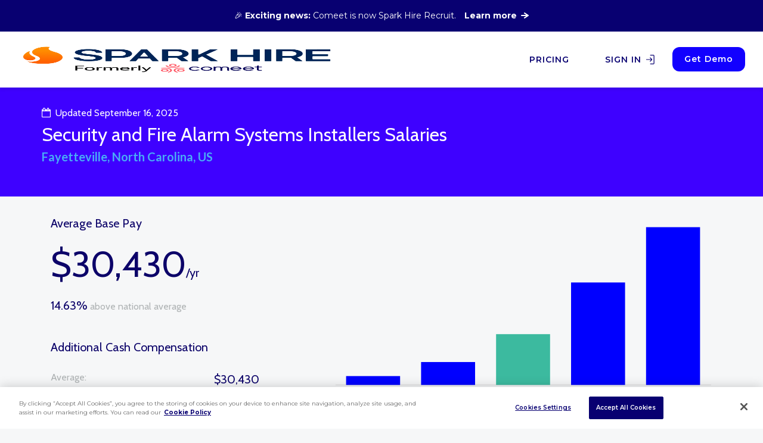

--- FILE ---
content_type: text/html; charset=UTF-8
request_url: https://www.comeet.com/resources/jobs/security-and-fire-alarm-systems-installers/fayetteville/nc/us
body_size: 46944
content:
<!DOCTYPE html>
<html lang="en-US" class="no-js">
<head>
	<meta charset="UTF-8">
	<meta name="viewport" content="width=device-width,initial-scale=1.0">
			<!-- Latest compiled and minified CSS -->
<link rel="stylesheet" href="https://maxcdn.bootstrapcdn.com/bootstrap/3.4.0/css/bootstrap.min.css">

<!-- jQuery library -->
<script src="https://ajax.googleapis.com/ajax/libs/jquery/3.4.1/jquery.min.js"></script>

<!-- Latest compiled JavaScript -->
<script src="https://maxcdn.bootstrapcdn.com/bootstrap/3.4.0/js/bootstrap.min.js"></script>
	<link rel="stylesheet" href="https://cdnjs.cloudflare.com/ajax/libs/font-awesome/4.7.0/css/font-awesome.min.css" integrity="sha256-eZrrJcwDc/3uDhsdt61sL2oOBY362qM3lon1gyExkL0=" crossorigin="anonymous" />
	<meta name='robots' content='max-image-preview:large' />
	<style>img:is([sizes="auto" i], [sizes^="auto," i]) { contain-intrinsic-size: 3000px 1500px }</style>
	
<!-- Google Tag Manager for WordPress by gtm4wp.com -->
<script data-cfasync="false" data-pagespeed-no-defer>
	var gtm4wp_datalayer_name = "dataLayer";
	var dataLayer = dataLayer || [];
</script>
<!-- End Google Tag Manager for WordPress by gtm4wp.com -->
	<!-- This site is optimized with the Yoast SEO plugin v24.0 - https://yoast.com/wordpress/plugins/seo/ -->
	<title>Security And Fire Alarm Systems Installers Salary in Fayetteville, Nc, US &#8211; Comeet</title>
	<meta property="og:locale" content="en_US" />
	<meta property="og:type" content="website" />
	<meta property="og:site_name" content="Comeet" />
	<meta name="twitter:card" content="summary_large_image" />
	<!-- / Yoast SEO plugin. -->


<link rel='dns-prefetch' href='//fonts.googleapis.com' />
<link href='https://fonts.gstatic.com' crossorigin rel='preconnect' />
<link rel="alternate" type="application/rss+xml" title="Comeet &raquo; Feed" href="https://www.comeet.com/resources/feed/" />
<style id='wp-emoji-styles-inline-css' type='text/css'>

	img.wp-smiley, img.emoji {
		display: inline !important;
		border: none !important;
		box-shadow: none !important;
		height: 1em !important;
		width: 1em !important;
		margin: 0 0.07em !important;
		vertical-align: -0.1em !important;
		background: none !important;
		padding: 0 !important;
	}
</style>
<link rel='stylesheet' id='very-exciting-name-css' href='https://www.comeet.com/resources/wp-content/plugins/comeet/css/custom.css?ver=1.5' type='text/css' media='all' />
<link rel='stylesheet' id='contact-form-7-css' href='https://www.comeet.com/resources/wp-content/plugins/contact-form-7/includes/css/styles.css?ver=6.0.1' type='text/css' media='all' />
<link rel='stylesheet' id='hunter-hubspot-integration-css' href='https://www.comeet.com/resources/wp-content/plugins/hunter-hubspot-integration/public/css/hunter-hubspot-integration-public.css?ver=1.0.0' type='text/css' media='all' />
<link rel='stylesheet' id='job-description-css' href='https://www.comeet.com/resources/wp-content/plugins/job-descriptions/assets/job-description.css?ver=46' type='text/css' media='all' />
<link rel='stylesheet' id='mks_shortcodes_simple_line_icons-css' href='https://www.comeet.com/resources/wp-content/plugins/meks-flexible-shortcodes/css/simple-line/simple-line-icons.css?ver=1.3.6' type='text/css' media='screen' />
<link rel='stylesheet' id='mks_shortcodes_css-css' href='https://www.comeet.com/resources/wp-content/plugins/meks-flexible-shortcodes/css/style.css?ver=1.3.6' type='text/css' media='screen' />
<link rel='stylesheet' id='gridlove-fonts-css' href='https://fonts.googleapis.com/css?family=Cabin%3A400%7CLato%3A400%2C700&#038;subset=latin%2Clatin-ext&#038;ver=1.9.4' type='text/css' media='all' />
<link rel='stylesheet' id='gridlove-main-css' href='https://www.comeet.com/resources/wp-content/themes/gridlove/assets/css/min.css?ver=1.9.4' type='text/css' media='all' />
<style id='gridlove-main-inline-css' type='text/css'>
body{font-size: 16px;}h1, .h1 {font-size: 40px;}h2, .h2,.col-lg-12 .gridlove-post-b .h3 {font-size: 26px;}h3, .h3 {font-size: 22px;}h4, .h4 {font-size: 20px;}h5, .h5 {font-size: 18px;}h6, .h6 {font-size: 16px;}.widget, .gridlove-header-responsive .sub-menu, .gridlove-site-header .sub-menu{font-size: 14px;}.gridlove-main-navigation {font-size: 16px;}.gridlove-post {font-size: 16px;}body{background-color: #f3f3f3;color: #5e5e5e;font-family: 'Cabin';font-weight: 400;}h1, h2, h3, h4, h5, h6,.h1, .h2, .h3, .h4, .h5, .h6,blockquote,thead td,.comment-author b,q:before,#bbpress-forums .bbp-forum-title, #bbpress-forums .bbp-topic-permalink{color: #111111;font-family: 'Lato';font-weight: 700;}.gridlove-main-nav a,.gridlove-posts-widget a{font-family: 'Cabin';font-weight: 400;}.gridlove-header-top{background-color: #222222;color: #dddddd;}.gridlove-header-top a{color: #dddddd;}.gridlove-header-top a:hover{color: #ffffff;}.gridlove-header-wrapper,.gridlove-header-middle .sub-menu,.gridlove-header-responsive,.gridlove-header-responsive .sub-menu{background-color:#ffffff; }.gridlove-header-middle,.gridlove-header-middle a,.gridlove-header-responsive,.gridlove-header-responsive a{color: #111111;}.gridlove-header-middle a:hover,.gridlove-header-middle .gridlove-sidebar-action:hover,.gridlove-header-middle .gridlove-actions-button > span:hover,.gridlove-header-middle .current_page_item > a,.gridlove-header-middle .current_page_ancestor > a,.gridlove-header-middle .current-menu-item > a,.gridlove-header-middle .current-menu-ancestor > a,.gridlove-header-middle .gridlove-category-menu article:hover a,.gridlove-header-responsive a:hover {color: #009cff;}.gridlove-header-middle .active>span,.gridlove-header-middle .gridlove-main-nav>li.menu-item-has-children:hover>a,.gridlove-header-middle .gridlove-social-icons:hover>span,.gridlove-header-responsive .active>span{background-color: rgba(17,17,17,0.05)}.gridlove-header-middle .gridlove-button-search{background-color: #009cff;}.gridlove-header-middle .gridlove-search-form input{border-color: rgba(17,17,17,0.1)}.gridlove-header-middle .sub-menu,.gridlove-header-responsive .sub-menu{border-top: 1px solid rgba(17,17,17,0.05)}.gridlove-header-middle{height: 94px;}.gridlove-logo{max-height: 94px;}.gridlove-branding-bg{background:#f0233b;}.gridlove-header-responsive .gridlove-actions-button:hover >span{color:#009cff;}.gridlove-sidebar-action .gridlove-bars:before,.gridlove-sidebar-action .gridlove-bars:after{background:#111111;}.gridlove-sidebar-action:hover .gridlove-bars:before,.gridlove-sidebar-action:hover .gridlove-bars:after{background:#009cff;}.gridlove-sidebar-action .gridlove-bars{border-color: #111111;}.gridlove-sidebar-action:hover .gridlove-bars{border-color:#009cff;}.gridlove-header-bottom .sub-menu{ background-color:#ffffff;}.gridlove-header-bottom .sub-menu a{color:#111111;}.gridlove-header-bottom .sub-menu a:hover,.gridlove-header-bottom .gridlove-category-menu article:hover a{color:#009cff;}.gridlove-header-bottom{background-color:#f2f2f2;}.gridlove-header-bottom,.gridlove-header-bottom a{color: #111111;}.gridlove-header-bottom a:hover,.gridlove-header-bottom .gridlove-sidebar-action:hover,.gridlove-header-bottom .gridlove-actions-button > span:hover,.gridlove-header-bottom .current_page_item > a,.gridlove-header-bottom .current_page_ancestor > a,.gridlove-header-bottom .current-menu-item > a,.gridlove-header-bottom .current-menu-ancestor > a {color: #009cff;}.gridlove-header-bottom .active>span,.gridlove-header-bottom .gridlove-main-nav>li.menu-item-has-children:hover>a,.gridlove-header-bottom .gridlove-social-icons:hover>span{background-color: rgba(17,17,17,0.05)}.gridlove-header-bottom .gridlove-search-form input{border-color: rgba(17,17,17,0.1)}.gridlove-header-bottom,.gridlove-header-bottom .sub-menu{border-top: 1px solid rgba(17,17,17,0.07)}.gridlove-header-bottom .gridlove-button-search{background-color: #009cff;}.gridlove-header-sticky,.gridlove-header-sticky .sub-menu{background-color:#ffffff; }.gridlove-header-sticky,.gridlove-header-sticky a{color: #111111;}.gridlove-header-sticky a:hover,.gridlove-header-sticky .gridlove-sidebar-action:hover,.gridlove-header-sticky .gridlove-actions-button > span:hover,.gridlove-header-sticky .current_page_item > a,.gridlove-header-sticky .current_page_ancestor > a,.gridlove-header-sticky .current-menu-item > a,.gridlove-header-sticky .current-menu-ancestor > a,.gridlove-header-sticky .gridlove-category-menu article:hover a{color: #009cff;}.gridlove-header-sticky .active>span,.gridlove-header-sticky .gridlove-main-nav>li.menu-item-has-children:hover>a,.gridlove-header-sticky .gridlove-social-icons:hover>span{background-color: rgba(17,17,17,0.05)}.gridlove-header-sticky .gridlove-search-form input{border-color: rgba(17,17,17,0.1)}.gridlove-header-sticky .sub-menu{border-top: 1px solid rgba(17,17,17,0.05)}.gridlove-header-sticky .gridlove-button-search{background-color: #009cff;}.gridlove-cover-area,.gridlove-cover{height:400px; }.gridlove-cover-area .gridlove-cover-bg img{width:1500px; }.gridlove-box,#disqus_thread{background: #ffffff;}a{color: #5e5e5e;}.entry-title a{ color: #111111;}a:hover,.comment-reply-link,#cancel-comment-reply-link,.gridlove-box .entry-title a:hover,.gridlove-posts-widget article:hover a{color: #080071;}.entry-content p a,.widget_text a,.entry-content ul a,.entry-content ol a,.gridlove-text-module-content p a{color: #080071; border-color: rgba(8,0,113,0.8);}.entry-content p a:hover,.widget_text a:hover,.entry-content ul a:hover,.entry-content ol a:hover,.gridlove-text-module-content p a:hover{border-bottom: 1px solid transparent;}.comment-reply-link:hover,.gallery .gallery-item a:after, .wp-block-gallery .blocks-gallery-item a:after, .entry-content a.gridlove-popup-img {color: #5e5e5e; }.gridlove-post-b .box-col-b:only-child .entry-title a,.gridlove-post-d .entry-overlay:only-child .entry-title a{color: #111111;}.gridlove-post-b .box-col-b:only-child .entry-title a:hover,.gridlove-post-d .entry-overlay:only-child .entry-title a:hover,.gridlove-content .entry-header .gridlove-breadcrumbs a,.gridlove-content .entry-header .gridlove-breadcrumbs a:hover,.module-header .gridlove-breadcrumbs a,.module-header .gridlove-breadcrumbs a:hover { color: #080071; }.gridlove-post-b .box-col-b:only-child .meta-item,.gridlove-post-b .box-col-b:only-child .entry-meta a,.gridlove-post-b .box-col-b:only-child .entry-meta span,.gridlove-post-d .entry-overlay:only-child .meta-item,.gridlove-post-d .entry-overlay:only-child .entry-meta a,.gridlove-post-d .entry-overlay:only-child .entry-meta span {color: #818181;}.entry-meta .meta-item, .entry-meta a, .entry-meta span,.comment-metadata a{color: #818181;}blockquote{color: rgba(17,17,17,0.8);}blockquote:before{color: rgba(17,17,17,0.15);}.entry-meta a:hover{color: #111111;}.widget_tag_cloud a,.entry-tags a,.entry-content .wp-block-tag-cloud a{ background: rgba(94,94,94,0.1); color: #5e5e5e; }.submit,.gridlove-button,.mks_autor_link_wrap a,.mks_read_more a,input[type="submit"],button[type="submit"],.gridlove-cat, .gridlove-pill,.gridlove-button-search{color:#FFF;background-color: #080071;}.wp-block-button__link{background-color: #080071; }.gridlove-button:hover{color:#FFF;}.gridlove-share a:hover{background:rgba(17, 17, 17, .8);color:#FFF;}.gridlove-pill:hover,.gridlove-author-links a:hover,.entry-category a:hover{background: #111;color: #FFF;}.gridlove-cover-content .entry-category a:hover,.entry-overlay .entry-category a:hover,.gridlove-highlight .entry-category a:hover,.gridlove-box.gridlove-post-d .entry-overlay .entry-category a:hover,.gridlove-post-a .entry-category a:hover,.gridlove-highlight .gridlove-format-icon{background: #FFF;color: #111;}.gridlove-author, .gridlove-prev-next-nav,.comment .comment-respond{border-color: rgba(94,94,94,0.1);}.gridlove-load-more a,.gridlove-pagination .gridlove-next a,.gridlove-pagination .gridlove-prev a,.gridlove-pagination .next,.gridlove-pagination .prev,.gridlove-infinite-scroll a,.double-bounce1, .double-bounce2,.gridlove-link-pages > span,.module-actions ul.page-numbers span.page-numbers{color:#FFF;background-color: #080071;}.gridlove-pagination .current{background-color:rgba(94,94,94,0.1);}.gridlove-highlight{background: #083b5c;}.gridlove-highlight,.gridlove-highlight h4,.gridlove-highlight a{color: #ffffff;}.gridlove-highlight .entry-meta .meta-item, .gridlove-highlight .entry-meta a, .gridlove-highlight .entry-meta span,.gridlove-highlight p{color: rgba(255,255,255,0.8);}.gridlove-highlight .gridlove-author-links .fa-link,.gridlove-highlight .gridlove_category_widget .gridlove-full-color li a:after{background: #1e00ba;}.gridlove-highlight .entry-meta a:hover{color: #ffffff;}.gridlove-highlight.gridlove-post-d .entry-image a:after{background-color: rgba(8,59,92,0.7);}.gridlove-highlight.gridlove-post-d:hover .entry-image a:after{background-color: rgba(8,59,92,0.9);}.gridlove-highlight.gridlove-post-a .entry-image:hover>a:after, .gridlove-highlight.gridlove-post-b .entry-image:hover a:after{background-color: rgba(8,59,92,0.2);}.gridlove-highlight .gridlove-slider-controls > div{background-color: rgba(255,255,255,0.1);color: #ffffff; }.gridlove-highlight .gridlove-slider-controls > div:hover{background-color: rgba(255,255,255,0.3);color: #ffffff; }.gridlove-highlight.gridlove-box .entry-title a:hover{color: #1e00ba;}.gridlove-highlight.widget_meta a, .gridlove-highlight.widget_recent_entries li, .gridlove-highlight.widget_recent_comments li, .gridlove-highlight.widget_nav_menu a, .gridlove-highlight.widget_archive li, .gridlove-highlight.widget_pages a{border-color: rgba(255,255,255,0.1);}.gridlove-cover-content .entry-meta .meta-item, .gridlove-cover-content .entry-meta a, .gridlove-cover-content .entry-meta span,.gridlove-cover-area .gridlove-breadcrumbs,.gridlove-cover-area .gridlove-breadcrumbs a,.gridlove-cover-area .gridlove-breadcrumbs .breadcrumb_last,body .gridlove-content .entry-overlay .gridlove-breadcrumbs {color: rgba(255, 255, 255, .8);}.gridlove-cover-content .entry-meta a:hover,.gridlove-cover-area .gridlove-breadcrumbs a:hover {color: rgba(255, 255, 255, 1);}.module-title h2,.module-title .h2{ color: #111111; }.gridlove-action-link,.gridlove-slider-controls > div,.module-actions ul.page-numbers .next.page-numbers,.module-actions ul.page-numbers .prev.page-numbers{background: rgba(17,17,17,0.1); color: #111111; }.gridlove-slider-controls > div:hover,.gridlove-action-link:hover,.module-actions ul.page-numbers .next.page-numbers:hover,.module-actions ul.page-numbers .prev.page-numbers:hover{color: #111111;background: rgba(17,17,17,0.3); }.gridlove-pn-ico,.gridlove-author-links .fa-link{background: rgba(94,94,94,0.1); color: #5e5e5e;}.gridlove-prev-next-nav a:hover .gridlove-pn-ico{background: rgba(8,0,113,1); color: #ffffff;}.widget_meta a,.widget_recent_entries li,.widget_recent_comments li,.widget_nav_menu a,.widget_archive li,.widget_pages a,.widget_categories li,.gridlove_category_widget .gridlove-count-color li,.widget_categories .children li,.widget_archiv .children li{border-color: rgba(94,94,94,0.1);}.widget_recent_entries a:hover,.menu-item-has-children.active > span,.menu-item-has-children.active > a,.gridlove-nav-widget-acordion:hover,.widget_recent_comments .recentcomments a.url:hover{color: #080071;}.widget_recent_comments .url,.post-date,.widget_recent_comments .recentcomments,.gridlove-nav-widget-acordion,.widget_archive li,.rss-date,.widget_categories li,.widget_archive li{color:#818181;}.widget_pages .children,.widget_nav_menu .sub-menu{background:#080071;color:#FFF;}.widget_pages .children a,.widget_nav_menu .sub-menu a,.widget_nav_menu .sub-menu span,.widget_pages .children span{color:#FFF;}.widget_tag_cloud a:hover,.entry-tags a:hover,.entry-content .wp-block-tag-cloud a:hover{background: #080071;color:#FFF;}.gridlove-footer{background: #f6f7f8;color: #ffffff;}.gridlove-footer .widget-title{color: #ffffff;}.gridlove-footer a{color: rgba(255,255,255,0.8);}.gridlove-footer a:hover{color: #ffffff;}.gridlove-footer .widget_recent_comments .url, .gridlove-footer .post-date, .gridlove-footer .widget_recent_comments .recentcomments, .gridlove-footer .gridlove-nav-widget-acordion, .gridlove-footer .widget_archive li, .gridlove-footer .rss-date{color: rgba(255,255,255,0.8); }.gridlove-footer .widget_meta a, .gridlove-footer .widget_recent_entries li, .gridlove-footer .widget_recent_comments li, .gridlove-footer .widget_nav_menu a, .gridlove-footer .widget_archive li, .gridlove-footer .widget_pages a,.gridlove-footer table,.gridlove-footer td,.gridlove-footer th,.gridlove-footer .widget_calendar table,.gridlove-footer .widget.widget_categories select,.gridlove-footer .widget_calendar table tfoot tr td{border-color: rgba(255,255,255,0.2);}table,thead,td,th,.widget_calendar table{ border-color: rgba(94,94,94,0.1);}input[type="text"], input[type="email"],input[type="search"], input[type="url"], input[type="tel"], input[type="number"], input[type="date"], input[type="password"], select, textarea{border-color: rgba(94,94,94,0.2);}div.mejs-container .mejs-controls {background-color: rgba(94,94,94,0.1);}body .mejs-controls .mejs-time-rail .mejs-time-current{background: #080071;}body .mejs-video.mejs-container .mejs-controls{background-color: rgba(255,255,255,0.9);}.wp-block-cover .wp-block-cover-image-text, .wp-block-cover .wp-block-cover-text, .wp-block-cover h2, .wp-block-cover-image .wp-block-cover-image-text, .wp-block-cover-image .wp-block-cover-text, .wp-block-cover-image h2{font-family: 'Lato';font-weight: 700; }.wp-block-cover-image .wp-block-cover-image-text, .wp-block-cover-image h2{font-size: 26px;}.widget_display_replies li, .widget_display_topics li{ color:#818181; }.has-small-font-size{ font-size: 12px;}.has-large-font-size{ font-size: 20px;}.has-huge-font-size{ font-size: 25px;}@media(min-width: 1024px){.has-small-font-size{ font-size: 12px;}.has-normal-font-size{ font-size: 16px;}.has-large-font-size{ font-size: 20px;}.has-huge-font-size{ font-size: 27px;}}.has-gridlove-acc-background-color{ background-color: #080071;}.has-gridlove-acc-color{ color: #080071;}.has-gridlove-meta-background-color{ background-color: #818181;}.has-gridlove-meta-color{ color: #818181;}.has-gridlove-txt-background-color{ background-color: #5e5e5e;}.has-gridlove-txt-color{ color: #5e5e5e;}.has-gridlove-bg-background-color{ background-color: #ffffff;}.has-gridlove-bg-color{ color: #ffffff;}.has-gridlove-highlight-acc-background-color{ background-color: #1e00ba;}.has-gridlove-highlight-acc-color{ color: #1e00ba;}.has-gridlove-highlight-txt-background-color{ background-color: #ffffff;}.has-gridlove-highlight-txt-color{ color: #ffffff;}.has-gridlove-highlight-bg-background-color{ background-color: #083b5c;}.has-gridlove-highlight-bg-color{ color: #083b5c;}.gridlove-cats .gridlove-cat .entry-overlay-wrapper .entry-image:after, .gridlove-cat.gridlove-post-d .entry-image a:after { background-color: rgba(8,0,113,0.7); }.gridlove-cat.gridlove-post-d:hover .entry-image a:after { background-color: rgba(8,0,113,0.9); }
</style>
<link rel='stylesheet' id='product-updates-style-css' href='https://www.comeet.com/resources/wp-content/themes/gridlove/assets/css/product-updates.css?ver=1.9.4' type='text/css' media='all' />
<link rel='stylesheet' id='landing-style-css' href='https://www.comeet.com/resources/wp-content/themes/gridlove/assets/css/landing.css?ver=1.9.4' type='text/css' media='all' />
<link rel='stylesheet' id='slick-style-css' href='https://www.comeet.com/resources/wp-content/themes/gridlove/assets/css/slick.css?ver=1.9.4' type='text/css' media='all' />
<link rel='stylesheet' id='google-fonts-css' href='https://fonts.googleapis.com/css2?family=Montserrat%3Aital%2Cwght%400%2C100%3B0%2C200%3B0%2C300%3B0%2C400%3B0%2C500%3B0%2C600%3B0%2C700%3B0%2C800%3B0%2C900%3B1%2C100%3B1%2C200%3B1%2C300%3B1%2C400%3B1%2C500%3B1%2C600%3B1%2C700%3B1%2C800%3B1%2C900&#038;display=swap&#038;ver=6.7.3' type='text/css' media='all' />
<link rel='stylesheet' id='inter-fonts-css' href='https://fonts.googleapis.com/css2?family=Inter%3Awght%40100%3B200%3B300%3B400%3B500%3B600%3B700%3B800%3B900&#038;display=swap&#038;ver=6.7.3' type='text/css' media='all' />
<link rel='stylesheet' id='webinar_style-css' href='https://www.comeet.com/resources/wp-content/themes/gridlove/style.css?ver=1.9.4' type='text/css' media='all' />
<link rel='stylesheet' id='wpdreams-asl-basic-css' href='https://www.comeet.com/resources/wp-content/plugins/ajax-search-lite/css/style.basic.css?ver=4.12.4' type='text/css' media='all' />
<link rel='stylesheet' id='wpdreams-asl-instance-css' href='https://www.comeet.com/resources/wp-content/plugins/ajax-search-lite/css/style-curvy-blue.css?ver=4.12.4' type='text/css' media='all' />
<link rel='stylesheet' id='meks-ads-widget-css' href='https://www.comeet.com/resources/wp-content/plugins/meks-easy-ads-widget/css/style.css?ver=2.0.9' type='text/css' media='all' />
<link rel='stylesheet' id='meks-flickr-widget-css' href='https://www.comeet.com/resources/wp-content/plugins/meks-simple-flickr-widget/css/style.css?ver=1.3' type='text/css' media='all' />
<link rel='stylesheet' id='meks-author-widget-css' href='https://www.comeet.com/resources/wp-content/plugins/meks-smart-author-widget/css/style.css?ver=1.1.5' type='text/css' media='all' />
<link rel='stylesheet' id='meks-social-widget-css' href='https://www.comeet.com/resources/wp-content/plugins/meks-smart-social-widget/css/style.css?ver=1.6.5' type='text/css' media='all' />
<link rel='stylesheet' id='meks-themeforest-widget-css' href='https://www.comeet.com/resources/wp-content/plugins/meks-themeforest-smart-widget/css/style.css?ver=1.6' type='text/css' media='all' />
<link rel='stylesheet' id='meks_ess-main-css' href='https://www.comeet.com/resources/wp-content/plugins/meks-easy-social-share/assets/css/main.css?ver=1.3' type='text/css' media='all' />
<script type="text/javascript" src="https://www.comeet.com/resources/wp-includes/js/jquery/jquery.min.js?ver=3.7.1" id="jquery-core-js"></script>
<script type="text/javascript" src="https://www.comeet.com/resources/wp-includes/js/jquery/jquery-migrate.min.js?ver=3.4.1" id="jquery-migrate-js"></script>
<script type="text/javascript" src="https://www.comeet.com/resources/wp-content/plugins/comeet/js/ajax.js?ver=6.7.3" id="ajax-js"></script>
<script type="text/javascript" src="https://www.comeet.com/resources/wp-content/plugins/hunter-hubspot-integration/public/js/hunter-hubspot-integration-public.js?ver=1.0.0" id="hunter-hubspot-integration-js"></script>
<script type="text/javascript" src="https://www.comeet.com/resources/wp-content/themes/gridlove/assets/js/custom-script.js?ver=1605653516" id="customjs-js"></script>
<link rel="https://api.w.org/" href="https://www.comeet.com/resources/wp-json/" /><link rel="EditURI" type="application/rsd+xml" title="RSD" href="https://www.comeet.com/resources/xmlrpc.php?rsd" />
<meta name="generator" content="WordPress 6.7.3" />
<meta name="framework" content="Redux 4.1.18" /><meta name="description" content="How much do Security And Fire Alarm Systems Installers jobs pay a year in Fayetteville NC ? Based on the data is collected, we have calculated the average base salary and the additional cash compensation. Visit Comeet to research Security And Fire Alarm Systems Installers salaries by experience, skill, and more.">
<!-- Google Tag Manager for WordPress by gtm4wp.com -->
<!-- GTM Container placement set to footer -->
<script data-cfasync="false" data-pagespeed-no-defer type="text/javascript">
	var dataLayer_content = [];
	dataLayer.push( dataLayer_content );
</script>
<script data-cfasync="false">
(function(w,d,s,l,i){w[l]=w[l]||[];w[l].push({'gtm.start':
new Date().getTime(),event:'gtm.js'});var f=d.getElementsByTagName(s)[0],
j=d.createElement(s),dl=l!='dataLayer'?'&l='+l:'';j.async=true;j.src=
'//www.googletagmanager.com/gtm.js?id='+i+dl;f.parentNode.insertBefore(j,f);
})(window,document,'script','dataLayer','GTM-TFMBCPJ');
</script>
<!-- End Google Tag Manager for WordPress by gtm4wp.com -->
		<script>
		(function(h,o,t,j,a,r){
			h.hj=h.hj||function(){(h.hj.q=h.hj.q||[]).push(arguments)};
			h._hjSettings={hjid:1414396,hjsv:5};
			a=o.getElementsByTagName('head')[0];
			r=o.createElement('script');r.async=1;
			r.src=t+h._hjSettings.hjid+j+h._hjSettings.hjsv;
			a.appendChild(r);
		})(window,document,'//static.hotjar.com/c/hotjar-','.js?sv=');
		</script>
						<link rel="preconnect" href="https://fonts.gstatic.com" crossorigin />
				<link rel="preload" as="style" href="//fonts.googleapis.com/css?family=Open+Sans&display=swap" />
				<link rel="stylesheet" href="//fonts.googleapis.com/css?family=Open+Sans&display=swap" media="all" />
							            <style>
				            
					div[id*='ajaxsearchlitesettings'].searchsettings .asl_option_inner label {
						font-size: 0px !important;
						color: rgba(0, 0, 0, 0);
					}
					div[id*='ajaxsearchlitesettings'].searchsettings .asl_option_inner label:after {
						font-size: 11px !important;
						position: absolute;
						top: 0;
						left: 0;
						z-index: 1;
					}
					.asl_w_container {
						width: 100%;
						margin: 0px 0px 0px 0px;
						min-width: 200px;
					}
					div[id*='ajaxsearchlite'].asl_m {
						width: 100%;
					}
					div[id*='ajaxsearchliteres'].wpdreams_asl_results div.resdrg span.highlighted {
						font-weight: bold;
						color: rgba(217, 49, 43, 1);
						background-color: rgba(238, 238, 238, 1);
					}
					div[id*='ajaxsearchliteres'].wpdreams_asl_results .results img.asl_image {
						width: 70px;
						height: 70px;
						object-fit: cover;
					}
					div.asl_r .results {
						max-height: none;
					}
				
						div.asl_r.asl_w.vertical .results .item::after {
							display: block;
							position: absolute;
							bottom: 0;
							content: '';
							height: 1px;
							width: 100%;
							background: #D8D8D8;
						}
						div.asl_r.asl_w.vertical .results .item.asl_last_item::after {
							display: none;
						}
								            </style>
			            <link rel="icon" href="https://www.comeet.com/resources/wp-content/uploads/2025/03/recruit-favicon.png" sizes="32x32" />
<link rel="icon" href="https://www.comeet.com/resources/wp-content/uploads/2025/03/recruit-favicon.png" sizes="192x192" />
<link rel="apple-touch-icon" href="https://www.comeet.com/resources/wp-content/uploads/2025/03/recruit-favicon.png" />
<meta name="msapplication-TileImage" content="https://www.comeet.com/resources/wp-content/uploads/2025/03/recruit-favicon.png" />
		<style type="text/css" id="wp-custom-css">
			.blog-single-container .blog-text a.text-cta-link {
    text-decoration: none;
}
.meetings-iframe-container iframe {
    height: 1100px !important;
}
.widget.sticky-side2 {
    position: fixed;
    top: 100px;
    width: 300px;
    z-index: 99;
}
div#text-5 {
    padding: 0;
    background: transparent;
    box-shadow: none;
}
@media (max-width: 1229px){
	
.gridlove-site-branding {
    display: block;
}
	
}
.page-template-tempate-landing-page .left-side {
	    background: none;
    width: 100%;
}
.gridlove-header-sticky a.snppopup-content:hover {
    color: #fff !important;
}
.gridlove-header-middle a.snppopup-content:hover {
    color: #fff !important;
}
.gridlove-header-sticky .site-title .gridlove-logo {
    width: 100% !important;
}
.page-template-simple-template header#header , .page-template-simple-template div#gridlove-header-responsive , .page-template-simple-template div#footer {
    display: none;
}
nav.simple-nav {
    background-color: #080071;
    height: 80px;
}
body.page-template-simple-template {
    background-color: #fff;
}
.page-template-simple-template .gridlove-box {
    box-shadow: none;
}
.page-template-simple-template div#was-this-helpful {
    display: none;
}
.page-template-simple-template a.navbar-brand {
    max-width: 200px;
}
.page-template-simple-template div#content {
    margin-top: 110px;
}
.mobile-search-area div.asl_w .probox .promagnifier .innericon svg {
    fill: #0d0574;
}
.mobile-search-area div.asl_w .probox{
	border-color:#0d0574;
}.mobile-search-area {
    padding: 0 25px;
}
.gridlove-site-branding.mini {
    max-width: 240px;
}
body.open-pps:before {
    content:"";
    position:fixed;
    top:0;
    bottom:0;
    left:0;
    right:0;
    background: rgba(0, 0, 0, 0.5);
    z-index:9999;
}
.ppsPopupShell.ppsPopupListsShell {
    top: 50% !important;
    left: 50% !important;
    transform: translate(-50%,-50%) !important;
	background:transparent !important;
}
@keyframes bouncen{
  0%{
    opacity: 0;
    transform: scale(0.3) translate3d(0,0,0);
  }
  50%{
    opacity: 0.9;
    transform: scale(1.1);
  }
  80%{
    opacity: 1;
    transform: scale(0.89);
  }
  100%{
    opacity: 1;
    transform: scale(1) translate3d(0,0,0);
  }
}

.ppsPopupShell.bounce-form .ppsPopupListsInner {
  opacity: 0;
  animation-name: bouncen;
  animation-duration: 650ms;
  animation-timing-function: linear;
  animation-fill-mode: both;
}
.ui-autocomplete {
    position: absolute;
}
.ui-helper-hidden-accessible {
    display: none !important;
}
.gridlove-post-edited {
    min-height: 444px;
    line-height: 1.375;
}

.modal {
    z-index: 80000;
}

ul.sub-menu {
    background: transparent !important;
    box-shadow: none !important;
    -webkit-box-shadow: none !important;
}

ul.sub-menu > li {
    width: 100%;
}

.gridlove-author {
    margin-top: 18px;
}

body {
	background-color: #f6f7f8;
}

#header > div.gridlove-header-wrapper > div > div.gridlove-slot-r > ul > li:nth-child(2) > button{
    color: #fff;
    background-color: #0583ff;
    border-color: #0583ff;
		font-family: 'Cabin';
    font-weight: 700;
	font-size: 16px;
}



.gridlove-cat-1 { background: #ea5057;}
.gridlove-cat-2 { background: #f0984b;}
.gridlove-cat-3 { background: #f1cb4d;}
.gridlove-cat-4 { background: #2a9952;}
.gridlove-cat-5 { background: #31b160;}
.gridlove-cat-6 { background: #327bec;}
.gridlove-cat-48{ background: #329cdc;}
.gridlove-cat-54{ background: #f1cb4d;}
.gridlove-cat-67{ background: #9941e0;}
.gridlove-cat-70{ background: #b961da;}
.gridlove-cat-76{ background: #ea5057;}
.gridlove-cat-79{ background: #f0984b;}
.gridlove-cat-80{ background: #f1cb4d;}
.gridlove-cat-96{ background: #2a9952;}
.gridlove-cat-116{ background: #31b160;}
.gridlove-cat-155{ background: #327bec;}
.gridlove-cat-163{ background: #329cdc;}
.gridlove-cat-166{ background: #327bec;}
.gridlove-cat-171{ background: #9941e0;}
.gridlove-cat-180{ background: #b961da;}
.gridlove-cat-225{ background: #f1cb4d;}
.gridlove-cat-229{ background: #2a9952;}
.gridlove-cat-236{ background: #31b160;}
.gridlove-cat-237{ background: #327bec;}

a.shortcode-link {
    color: #3E00FF !important;
    text-decoration: underline !important;
}

td {
    white-space: normal;
}

.proinput .autocomplete {
display: none !important;
}

.helpful {
    margin-top: 5%;
}

.entry-tags {
    display: none;
}

button.load-more-job:hover {
    box-shadow: unset !important;
}

.job-descriptions-box {
    border-radius: 0px !important;
}
.btn-primary{
	background-color: #080071 !important;
  border-color: #080071 !important;
}
.gridlove-header-sticky a:hover, .gridlove-header-sticky .gridlove-sidebar-action:hover, .gridlove-header-sticky .gridlove-actions-button > span:hover, .gridlove-header-sticky .current_page_item > a, .gridlove-header-sticky .current_page_ancestor > a, .gridlove-header-sticky .current-menu-item > a, .gridlove-header-sticky .current-menu-ancestor > a, .gridlove-header-sticky .gridlove-category-menu article:hover a{
	color: #080071 !important;
}
.gridlove-header-middle a:hover, .gridlove-header-middle .gridlove-sidebar-action:hover, .gridlove-header-middle .gridlove-actions-button > span:hover, .gridlove-header-middle .current_page_item > a, .gridlove-header-middle .current_page_ancestor > a, .gridlove-header-middle .current-menu-item > a, .gridlove-header-middle .current-menu-ancestor > a, .gridlove-header-middle .gridlove-category-menu article:hover a, .gridlove-header-responsive a:hover{
	color: #080071 !important;
}
.submit, .gridlove-button, .mks_autor_link_wrap a, .mks_read_more a, input[type="submit"], button[type="submit"], .gridlove-cat, .gridlove-pill, .gridlove-button-search{
	background: #080071 !important;
}
.gridlove-cat-48{
	background: #080071 !important;
}

.gridlove-footer {
    background: #e7f0f6;
}
.gridlove-logo {
    max-height: 50px !important;
    width: 100%;
}

.gridlove-cover-content .entry-content {

    display: none;
}

.entry-content {
    color: #5e5e5e;
}
.page-template-simple-template div#content {
    margin-top: 60px;
    margin-bottom: 0;
}
.page-template-simple-template .box-inner-p-bigger {
    padding-bottom: 0;
}
.page-template-simple-template .gridlove-box {
    margin-bottom: 0;
}
.page-template-simple-template p {
    margin-top: 0px;
    margin-bottom: 0;
}

@media (max-width: 605px){
.snp-bld-step-cont.snp-bld-bottom-right {
    bottom: inherit;
    top: 50%;
    right: inherit;
    left: 50%;
}
}

.pop_up_holder {width: auto !important;}
@media(max-width:600px){
.postid-9370 .blog-single-cats {
    display: none;
}
.pop_up_holder {right: 0;}  }

input#email-4207ae96-9efb-4f6a-bd25-ba20e1acb85f {width: 100% !important;} 

body > div.blog-single-content > div > div.blog-text > p > a > b {
    color: white;
}		</style>
		<noscript><style id="rocket-lazyload-nojs-css">.rll-youtube-player, [data-lazy-src]{display:none !important;}</style></noscript><link href="https://fonts.googleapis.com/css2?family=Roboto:wght@100;300;400;500;700;900&display=swap" rel="stylesheet">
	<link href="https://fonts.googleapis.com/css?family=Montserrat:400,400i,500,500i,600,600i,700,700i,800,800i,900,900i&display=swap" rel="stylesheet">
	<!-- Start of HubSpot Embed Code --> <script type="text/javascript" id="hs-script-loader" async defer src="//js.hs-scripts.com/488053.js"></script> <!-- End of HubSpot Embed Code -->
<!-- Global site tag (gtag.js) - Google Analytics -->
<script async src="https://www.googletagmanager.com/gtag/js?id=UA-48750308-3"></script>
<script>
  window.dataLayer = window.dataLayer || [];
  function gtag(){dataLayer.push(arguments);}
  gtag('js', new Date());

  gtag('config', 'UA-48750308-3');
</script>


<!-- Google Tag Manager -->
<script>(function(w,d,s,l,i){w[l]=w[l]||[];w[l].push({'gtm.start':
new Date().getTime(),event:'gtm.js'});var f=d.getElementsByTagName(s)[0],
j=d.createElement(s),dl=l!='dataLayer'?'&l='+l:'';j.async=true;j.src=
'https://www.googletagmanager.com/gtm.js?id='+i+dl;f.parentNode.insertBefore(j,f);
})(window,document,'script','dataLayer','GTM-TFMBCPJ');</script>
<!-- End Google Tag Manager -->

<script async src="https://www.googletagmanager.com/gtag/js?id=GTM-TFMBCPJ"></script>
<script>
  window.dataLayer = window.dataLayer || [];
  function gtag(){window.dataLayer.push(arguments);}
  gtag('js', new Date());

  gtag('config', 'GTM-TFMBCPJ');
</script>

<!-- OneTrust Cookies Consent Notice start for comeet.com -->
<script type="text/javascript" src="https://cdn.cookielaw.org/consent/7c383ec4-3db9-4f27-9f98-f7a5ba71ea33/OtAutoBlock.js" ></script>
<script src="https://cdn.cookielaw.org/scripttemplates/otSDKStub.js"  type="text/javascript" charset="UTF-8" data-domain-script="7c383ec4-3db9-4f27-9f98-f7a5ba71ea33" ></script>
<script type="text/javascript">
function OptanonWrapper() { }
</script>
<!-- OneTrust Cookies Consent Notice end for comeet.com -->
</head>
<div class="top-notice">
		<span>🎉 <strong>Exciting news:</strong> Comeet is now Spark Hire Recruit. <a href="https://www.sparkhire.com/brand/" target="_blank">Learn more  
		<svg data-testid="arrow-icon" class="cta-link__arrow" width="13" height="10" viewBox="0 0 13 10" fill="none" xmlns="http://www.w3.org/2000/svg"><path d="M6 9L12 5L6 1" stroke="currentColor" stroke-width="2" stroke-linecap="round" stroke-linejoin="round"></path><path d="M1 5L11 5" stroke="currentColor" stroke-width="2" stroke-linecap="round" stroke-linejoin="round"></path></svg>
		</a></span>
	</div>
<body class="wp-embed-responsive jobs-page unknown gridlove-v_1_9_4">

	<!-- Google Tag Manager (noscript) --> <noscript><iframe src="https://www.googletagmanager.com/ns.html?id=GTM-TFMBCPJ" height="0" width="0" style="display:none;visibility:hidden"></iframe></noscript> <!-- End Google Tag Manager (noscript) -->

				<header id="header" class="gridlove-site-header hidden-md-down  gridlove-header-shadow">
			
			
			<div class="gridlove-header-wrapper">
    <div class="gridlove-header-1 gridlove-header-middle container">
        
        <div class="gridlove-slot-l">
            
<div class="gridlove-site-branding">
			<span class="site-title h1"><a href="https://www.comeet.com" rel="home"><img class="gridlove-logo" src="https://www.comeet.com/resources/wp-content/uploads/2025/03/sh-fka-comeet-hrz_logo.png" alt="Comeet"></a></span>
	
	
</div>

        </div>

        <div class="gridlove-slot-r">
            <nav class="gridlove-main-navigation">	
						<ul id="menu-comeet" class="gridlove-main-nav gridlove-menu"><li id="menu-item-8542" class="menu-item menu-item-type-custom menu-item-object-custom menu-item-8542"><a target="_blank" href="https://www.comeet.com/pricing/">PRICING</a></li>
<li id="menu-item-7526" class="id_loginButton menu-item menu-item-type-custom menu-item-object-custom menu-item-7526"><a href="https://app.comeet.co"><span>Sign In</span><svg width="14" height="16" viewBox="0 0 14 16" fill="none" xmlns="http://www.w3.org/2000/svg"> <path d="M12 0H6.85715V1.14286H12C12.1516 1.14286 12.2969 1.20306 12.4041 1.31022C12.5112 1.41739 12.5714 1.56273 12.5714 1.71429V14.2857C12.5714 14.4373 12.5112 14.5826 12.4041 14.6898C12.2969 14.7969 12.1516 14.8571 12 14.8571H6.85715V16H12C12.4547 16 12.8907 15.8194 13.2122 15.4979C13.5337 15.1764 13.7143 14.7404 13.7143 14.2857V1.71429C13.7143 1.25963 13.5337 0.823594 13.2122 0.502103C12.8907 0.180612 12.4547 0 12 0Z" fill="#080071"/> <path d="M6.85714 11.6571L9.71429 8.79999C9.92714 8.58586 10.0466 8.2962 10.0466 7.99428C10.0466 7.69235 9.92714 7.40269 9.71429 7.18856L6.85714 4.33142L6.02857 5.14285L8.31429 7.42856H0V8.57142H8.33714L6.05143 10.8571L6.85714 11.6571Z" fill="#080071"/> </svg></a></li>
</ul>			</nav>            	<ul class="gridlove-actions gridlove-menu">
					<li class="gridlove-actions-button gridlove-action-search">
	<span>
		<i class="fa fa-search"></i>
	</span>
	<ul class="sub-menu">
		<li>
			<div class="asl_w_container asl_w_container_1">
	<div id='ajaxsearchlite1'
		 data-id="1"
		 data-instance="1"
		 class="asl_w asl_m asl_m_1 asl_m_1_1">
		<div class="probox">

	
	<div class='prosettings' style='display:none;' data-opened=0>
				<div class='innericon'>
			<svg version="1.1" xmlns="http://www.w3.org/2000/svg" xmlns:xlink="http://www.w3.org/1999/xlink" x="0px" y="0px" width="22" height="22" viewBox="0 0 512 512" enable-background="new 0 0 512 512" xml:space="preserve">
					<polygon transform = "rotate(90 256 256)" points="142.332,104.886 197.48,50 402.5,256 197.48,462 142.332,407.113 292.727,256 "/>
				</svg>
		</div>
	</div>

	
	
	<div class='proinput'>
        <form role="search" action='#' autocomplete="off"
			  aria-label="Search form">
			<input aria-label="Search input"
				   type='search' class='orig'
				   tabindex="0"
				   name='phrase'
				   placeholder='Search here..'
				   value=''
				   autocomplete="off"/>
			<input aria-label="Search autocomplete"
				   type='text'
				   class='autocomplete'
				   tabindex="-1"
				   name='phrase'
				   value=''
				   autocomplete="off" disabled>
			<input type='submit' value="Start search" style='width:0; height: 0; visibility: hidden;'>
		</form>
	</div>

	
	
	<button class='promagnifier' tabindex="0" aria-label="Search magnifier">
				<span class='innericon' style="display:block;">
			<svg version="1.1" xmlns="http://www.w3.org/2000/svg" xmlns:xlink="http://www.w3.org/1999/xlink" x="0px" y="0px" width="22" height="22" viewBox="0 0 512 512" enable-background="new 0 0 512 512" xml:space="preserve">
					<path d="M460.355,421.59L353.844,315.078c20.041-27.553,31.885-61.437,31.885-98.037						C385.729,124.934,310.793,50,218.686,50C126.58,50,51.645,124.934,51.645,217.041c0,92.106,74.936,167.041,167.041,167.041						c34.912,0,67.352-10.773,94.184-29.158L419.945,462L460.355,421.59z M100.631,217.041c0-65.096,52.959-118.056,118.055-118.056						c65.098,0,118.057,52.959,118.057,118.056c0,65.096-52.959,118.056-118.057,118.056C153.59,335.097,100.631,282.137,100.631,217.041						z"/>
				</svg>
		</span>
	</button>

	
	
	<div class='proloading'>

		<div class="asl_loader"><div class="asl_loader-inner asl_simple-circle"></div></div>

			</div>

			<div class='proclose'>
			<svg version="1.1" xmlns="http://www.w3.org/2000/svg" xmlns:xlink="http://www.w3.org/1999/xlink" x="0px"
				 y="0px"
				 width="12" height="12" viewBox="0 0 512 512" enable-background="new 0 0 512 512"
				 xml:space="preserve">
				<polygon points="438.393,374.595 319.757,255.977 438.378,137.348 374.595,73.607 255.995,192.225 137.375,73.622 73.607,137.352 192.246,255.983 73.622,374.625 137.352,438.393 256.002,319.734 374.652,438.378 "/>
			</svg>
		</div>
	
	
</div>	</div>
	<div class='asl_data_container' style="display:none !important;">
		<div class="asl_init_data wpdreams_asl_data_ct"
	 style="display:none !important;"
	 id="asl_init_id_1"
	 data-asl-id="1"
	 data-asl-instance="1"
	 data-asldata="[base64]/[base64]"></div>	<div id="asl_hidden_data">
		<svg style="position:absolute" height="0" width="0">
			<filter id="aslblur">
				<feGaussianBlur in="SourceGraphic" stdDeviation="4"/>
			</filter>
		</svg>
		<svg style="position:absolute" height="0" width="0">
			<filter id="no_aslblur"></filter>
		</svg>
	</div>
	</div>

	<div id='ajaxsearchliteres1'
	 class='vertical wpdreams_asl_results asl_w asl_r asl_r_1 asl_r_1_1'>

	
	<div class="results">

		
		<div class="resdrg">
		</div>

		
	</div>

	
	
</div>

	<div id='__original__ajaxsearchlitesettings1'
		 data-id="1"
		 class="searchsettings wpdreams_asl_settings asl_w asl_s asl_s_1">
		<form name='options'
	  aria-label="Search settings form"
	  autocomplete = 'off'>

	
	
	<input type="hidden" name="filters_changed" style="display:none;" value="0">
	<input type="hidden" name="filters_initial" style="display:none;" value="1">

	<div class="asl_option_inner hiddend">
		<input type='hidden' name='qtranslate_lang' id='qtranslate_lang1'
			   value='0'/>
	</div>

	
	
	<fieldset class="asl_sett_scroll">
		<legend style="display: none;">Generic selectors</legend>
		<div class="asl_option" tabindex="0">
			<div class="asl_option_inner">
				<input type="checkbox" value="exact"
					   aria-label="Exact matches only"
					   name="asl_gen[]" />
				<div class="asl_option_checkbox"></div>
			</div>
			<div class="asl_option_label">
				Exact matches only			</div>
		</div>
		<div class="asl_option" tabindex="0">
			<div class="asl_option_inner">
				<input type="checkbox" value="title"
					   aria-label="Search in title"
					   name="asl_gen[]"  checked="checked"/>
				<div class="asl_option_checkbox"></div>
			</div>
			<div class="asl_option_label">
				Search in title			</div>
		</div>
		<div class="asl_option" tabindex="0">
			<div class="asl_option_inner">
				<input type="checkbox" value="content"
					   aria-label="Search in content"
					   name="asl_gen[]"  checked="checked"/>
				<div class="asl_option_checkbox"></div>
			</div>
			<div class="asl_option_label">
				Search in content			</div>
		</div>
		<div class="asl_option_inner hiddend">
			<input type="checkbox" value="excerpt"
				   aria-label="Search in excerpt"
				   name="asl_gen[]"  checked="checked"/>
			<div class="asl_option_checkbox"></div>
		</div>
	</fieldset>
	<fieldset class="asl_sett_scroll">
		<legend style="display: none;">Post Type Selectors</legend>
					<div class="asl_option_inner hiddend">
				<input type="checkbox" value="job-description"
					   aria-label="Hidden option, ignore please"
					   name="customset[]" checked="checked"/>
			</div>
						<div class="asl_option_inner hiddend">
				<input type="checkbox" value="post"
					   aria-label="Hidden option, ignore please"
					   name="customset[]" checked="checked"/>
			</div>
				</fieldset>
	</form>
	</div>
</div>		</li>
	</ul>
</li>		 
<!--<a type="button" style="color:#fff !important;" class="btn btn-primary topbtnpopup" onclick="ga('send', 'event', 'buttons', 'click', 'subscribe-nav-bar')">-->
<!--  Subscribe-->
<!--</a>-->

<a href="https://www.comeet.com/get-demo/" class="snppopup-content" target="blank">Get Demo</a>

	</ul>
        </div>
        
    </div>
</div>

							 
									<div id="gridlove-header-sticky" class="gridlove-header-sticky">
	<div class="container">
		
		<div class="gridlove-slot-l">
						
<div class="gridlove-site-branding">
			<span class="site-title h1"><a href="https://www.comeet.com" rel="home"><img class="gridlove-logo" src="https://www.comeet.com/resources/wp-content/uploads/2025/03/sh-fka-comeet-hrz_logo.png" alt="Comeet"></a></span>
	
	
</div>

		</div>	
		<div class="gridlove-slot-r">
							<nav class="gridlove-main-navigation">	
						<ul id="menu-comeet-1" class="gridlove-main-nav gridlove-menu"><li class="menu-item menu-item-type-custom menu-item-object-custom menu-item-8542"><a target="_blank" href="https://www.comeet.com/pricing/">PRICING</a></li>
<li class="id_loginButton menu-item menu-item-type-custom menu-item-object-custom menu-item-7526"><a href="https://app.comeet.co"><span>Sign In</span><svg width="14" height="16" viewBox="0 0 14 16" fill="none" xmlns="http://www.w3.org/2000/svg"> <path d="M12 0H6.85715V1.14286H12C12.1516 1.14286 12.2969 1.20306 12.4041 1.31022C12.5112 1.41739 12.5714 1.56273 12.5714 1.71429V14.2857C12.5714 14.4373 12.5112 14.5826 12.4041 14.6898C12.2969 14.7969 12.1516 14.8571 12 14.8571H6.85715V16H12C12.4547 16 12.8907 15.8194 13.2122 15.4979C13.5337 15.1764 13.7143 14.7404 13.7143 14.2857V1.71429C13.7143 1.25963 13.5337 0.823594 13.2122 0.502103C12.8907 0.180612 12.4547 0 12 0Z" fill="#080071"/> <path d="M6.85714 11.6571L9.71429 8.79999C9.92714 8.58586 10.0466 8.2962 10.0466 7.99428C10.0466 7.69235 9.92714 7.40269 9.71429 7.18856L6.85714 4.33142L6.02857 5.14285L8.31429 7.42856H0V8.57142H8.33714L6.05143 10.8571L6.85714 11.6571Z" fill="#080071"/> </svg></a></li>
</ul>			</nav>					<ul class="gridlove-actions gridlove-menu">
					<li class="gridlove-actions-button gridlove-action-search">
	<span>
		<i class="fa fa-search"></i>
	</span>
	<ul class="sub-menu">
		<li>
			<div class="asl_w_container asl_w_container_2">
	<div id='ajaxsearchlite2'
		 data-id="2"
		 data-instance="1"
		 class="asl_w asl_m asl_m_2 asl_m_2_1">
		<div class="probox">

	
	<div class='prosettings' style='display:none;' data-opened=0>
				<div class='innericon'>
			<svg version="1.1" xmlns="http://www.w3.org/2000/svg" xmlns:xlink="http://www.w3.org/1999/xlink" x="0px" y="0px" width="22" height="22" viewBox="0 0 512 512" enable-background="new 0 0 512 512" xml:space="preserve">
					<polygon transform = "rotate(90 256 256)" points="142.332,104.886 197.48,50 402.5,256 197.48,462 142.332,407.113 292.727,256 "/>
				</svg>
		</div>
	</div>

	
	
	<div class='proinput'>
        <form role="search" action='#' autocomplete="off"
			  aria-label="Search form">
			<input aria-label="Search input"
				   type='search' class='orig'
				   tabindex="0"
				   name='phrase'
				   placeholder='Search here..'
				   value=''
				   autocomplete="off"/>
			<input aria-label="Search autocomplete"
				   type='text'
				   class='autocomplete'
				   tabindex="-1"
				   name='phrase'
				   value=''
				   autocomplete="off" disabled>
			<input type='submit' value="Start search" style='width:0; height: 0; visibility: hidden;'>
		</form>
	</div>

	
	
	<button class='promagnifier' tabindex="0" aria-label="Search magnifier">
				<span class='innericon' style="display:block;">
			<svg version="1.1" xmlns="http://www.w3.org/2000/svg" xmlns:xlink="http://www.w3.org/1999/xlink" x="0px" y="0px" width="22" height="22" viewBox="0 0 512 512" enable-background="new 0 0 512 512" xml:space="preserve">
					<path d="M460.355,421.59L353.844,315.078c20.041-27.553,31.885-61.437,31.885-98.037						C385.729,124.934,310.793,50,218.686,50C126.58,50,51.645,124.934,51.645,217.041c0,92.106,74.936,167.041,167.041,167.041						c34.912,0,67.352-10.773,94.184-29.158L419.945,462L460.355,421.59z M100.631,217.041c0-65.096,52.959-118.056,118.055-118.056						c65.098,0,118.057,52.959,118.057,118.056c0,65.096-52.959,118.056-118.057,118.056C153.59,335.097,100.631,282.137,100.631,217.041						z"/>
				</svg>
		</span>
	</button>

	
	
	<div class='proloading'>

		<div class="asl_loader"><div class="asl_loader-inner asl_simple-circle"></div></div>

			</div>

			<div class='proclose'>
			<svg version="1.1" xmlns="http://www.w3.org/2000/svg" xmlns:xlink="http://www.w3.org/1999/xlink" x="0px"
				 y="0px"
				 width="12" height="12" viewBox="0 0 512 512" enable-background="new 0 0 512 512"
				 xml:space="preserve">
				<polygon points="438.393,374.595 319.757,255.977 438.378,137.348 374.595,73.607 255.995,192.225 137.375,73.622 73.607,137.352 192.246,255.983 73.622,374.625 137.352,438.393 256.002,319.734 374.652,438.378 "/>
			</svg>
		</div>
	
	
</div>	</div>
	<div class='asl_data_container' style="display:none !important;">
		<div class="asl_init_data wpdreams_asl_data_ct"
	 style="display:none !important;"
	 id="asl_init_id_2"
	 data-asl-id="2"
	 data-asl-instance="1"
	 data-asldata="[base64]/[base64]"></div>	</div>

	<div id='ajaxsearchliteres2'
	 class='vertical wpdreams_asl_results asl_w asl_r asl_r_2 asl_r_2_1'>

	
	<div class="results">

		
		<div class="resdrg">
		</div>

		
	</div>

	
	
</div>

	<div id='__original__ajaxsearchlitesettings2'
		 data-id="2"
		 class="searchsettings wpdreams_asl_settings asl_w asl_s asl_s_2">
		<form name='options'
	  aria-label="Search settings form"
	  autocomplete = 'off'>

	
	
	<input type="hidden" name="filters_changed" style="display:none;" value="0">
	<input type="hidden" name="filters_initial" style="display:none;" value="1">

	<div class="asl_option_inner hiddend">
		<input type='hidden' name='qtranslate_lang' id='qtranslate_lang2'
			   value='0'/>
	</div>

	
	
	<fieldset class="asl_sett_scroll">
		<legend style="display: none;">Generic selectors</legend>
		<div class="asl_option" tabindex="0">
			<div class="asl_option_inner">
				<input type="checkbox" value="exact"
					   aria-label="Exact matches only"
					   name="asl_gen[]" />
				<div class="asl_option_checkbox"></div>
			</div>
			<div class="asl_option_label">
				Exact matches only			</div>
		</div>
		<div class="asl_option" tabindex="0">
			<div class="asl_option_inner">
				<input type="checkbox" value="title"
					   aria-label="Search in title"
					   name="asl_gen[]"  checked="checked"/>
				<div class="asl_option_checkbox"></div>
			</div>
			<div class="asl_option_label">
				Search in title			</div>
		</div>
		<div class="asl_option" tabindex="0">
			<div class="asl_option_inner">
				<input type="checkbox" value="content"
					   aria-label="Search in content"
					   name="asl_gen[]"  checked="checked"/>
				<div class="asl_option_checkbox"></div>
			</div>
			<div class="asl_option_label">
				Search in content			</div>
		</div>
		<div class="asl_option_inner hiddend">
			<input type="checkbox" value="excerpt"
				   aria-label="Search in excerpt"
				   name="asl_gen[]"  checked="checked"/>
			<div class="asl_option_checkbox"></div>
		</div>
	</fieldset>
	<fieldset class="asl_sett_scroll">
		<legend style="display: none;">Post Type Selectors</legend>
					<div class="asl_option_inner hiddend">
				<input type="checkbox" value="job-description"
					   aria-label="Hidden option, ignore please"
					   name="customset[]" checked="checked"/>
			</div>
						<div class="asl_option_inner hiddend">
				<input type="checkbox" value="post"
					   aria-label="Hidden option, ignore please"
					   name="customset[]" checked="checked"/>
			</div>
				</fieldset>
	</form>
	</div>
</div>		</li>
	</ul>
</li>		 
<!--<a type="button" style="color:#fff !important;" class="btn btn-primary topbtnpopup" onclick="ga('send', 'event', 'buttons', 'click', 'subscribe-nav-bar')">-->
<!--  Subscribe-->
<!--</a>-->

<a href="https://www.comeet.com/get-demo/" class="snppopup-content" target="blank">Get Demo</a>

	</ul>
			  
		</div>
	</div>
</div>								
			
	</header>
	<div id="gridlove-header-responsive" class="gridlove-header-responsive hidden-lg-up">

	<div class="container">
		
		<div class="gridlove-site-branding mini">
		<span class="site-title h1"><a href="https://www.comeet.com" rel="home"><img class="gridlove-logo-mini" src="https://www.comeet.com/resources/wp-content/uploads/2025/03/sh-fka-comeet-hrz_logo.png" style="width: 100%;height: auto" alt="Comeet"></a></span>
</div>
		<ul class="gridlove-actions gridlove-menu">
    <li>
        <!--<a type="button" style="color:#fff !important;" class="btn btn-primary topbtnpopup" onclick="ga('send', 'event', 'buttons', 'click', 'subscribe-nav-bar')"> Subscribe </a>-->
        				
    </li>
												
			<li class="gridlove-actions-button">
	<span class="gridlove-sidebar-action">
		<i class="fa fa-bars"></i>
	</span>
</li>	
</ul>
	</div>

</div>

<script type="application/ld+json">{"@context":"https:\/\/schema.org\/","@type":"Occupation","name":"Security and Fire Alarm Systems Installers","mainEntityOfPage":{"@type":"WebPage","lastReviewed":"2025-09-16T23:23:38+00:00"},"description":"A person in an entry-level Security and Fire Alarm Systems Installers role with under one year of job experience can expect to make an average annual salary of format_salary_amount(21830). A Security and Fire Alarm Systems Installers candidate with 1-4 years of experience makes an average total salary of format_salary_amount(24710). A person in a mid-career Security and Fire Alarm Systems Installers role with 5-9 years of experience makes an average salary of format_salary_amount(30430) a year. Security and Fire Alarm Systems Installers with 10 or more years of experience make an average of format_salary_amount(41030). In their late career (over 20 years of experience), a person in a Security and Fire Alarm Systems Installers role\u2019s annual salary averages format_salary_amount(52370) per year.","estimatedSalary":[{"@type":"MonetaryAmountDistribution","name":"base","currency":"USD","duration":"P1Y","percentile10":"21830","percentile25":"24710","median":"30430","percentile75":"41030","percentile90":"52370"}],"occupationLocation":{"@type":"City","name":"Fayetteville, NC, US"}}</script><script type="application/ld+json">{"@context":"https://schema.org","@type":"FAQPage","mainEntity":[{"@type":"Question","name":"Will extra certification for Account Coordinator roles boost salary?","acceptedAnswer":{"@type":"Answer","text":"While certifications are not required for every Security and Fire Alarm Systems Installers position, they can certainly increase your salary and lead to an easier recruitment process when applying to enterprises that favor candidates with additional certifications."}},{"@type":"Question","name":"Is the Account Coordinator position in high demand?","acceptedAnswer":{"@type":"Answer","text":"The current Bureau of Labor Statistics states the salary is $30,430 higher than the national average for Security and Fire Alarm Systems Installers positions."}},{"@type":"Question","name":"Is there advancement potential for a Account Coordinator role?","acceptedAnswer":{"@type":"Answer","text":"Yes, there is strong potential for promotion — either with an additional educational degree or with continued years of experience. There are a multitude of other positions Security and Fire Alarm Systems Installers roles that can advance both internally and with another company."}}]}</script>
<div class="container-fluid salaries-banner">
	<div class="container">
		<div class="row">
		    <div class="meta-item meta-date"><span class="updated"> Updated September 16, 2025</span></div>
			<h1 class="salaries-title">Security and Fire Alarm Systems Installers Salaries</h1>
			
			<h2 class="job-location">
			Fayetteville, North Carolina, US			</h2>
		</div>
	</div>
</div>
<!--second part start-->
<div class="container-fluid second-part">
<div class="container">
<div class="row">
	<div class="col-md-4">
		<p class="base-pay">Average Base Pay</p>
		<p class="average-pay"><span class="average-pay-amount">$30,430</span>/yr</p>
		
				<p class="national-average"><span class="job-price-percent">14.63%</span> above national average</p>
				
		<p class="additional-cash">Additional Cash Compensation</p>
		<p class="job-price">Average: <span class="job-price-amount">$30,430</span></p>
		<hr class="job-price-border">
		<p class="job-price">Range: <span class="job-price-amount">$21,830-$52,370</span></p>
	</div>
	<div class="col-md-1">
		&nbsp
	</div>
	<div class="col-md-7">
		<canvas id="myChart"></canvas>
		<div class="entry-headline">
			<h4 class="title-text">
							How much does a Security and Fire Alarm Systems Installers role make in Fayetteville, North Carolina, US?
						</h4>
		</div>
	</div>
</div>
</div>
</div>
<!--second part end-->

<div class="container-fluid">
	<div class="container">
		<div class="row">
		<h2 class="title-text">Career Ladder Pay for Security and Fire Alarm Systems Installers Roles</h2>
		<p>A person in an entry-level Security and Fire Alarm Systems Installers role with under one year of job experience can expect to make an average annual salary of $21,830. A Security and Fire Alarm Systems Installers candidate with 1-4 years of experience makes an average total salary of $24,710. A person in a mid-career Security and Fire Alarm Systems Installers role with 5-9 years of experience makes an average salary of $30,430 a year. Security and Fire Alarm Systems Installers with 10 or more years of experience make an average of $41,030. In their late career (over 20 years of experience), a person in a Security and Fire Alarm Systems Installers role’s annual salary averages $52,370 per year.</p>
		</div>
	</div>
</div>

<!--third part start-->
<div class="container-fluid third-part">
	<div class="container">
		<div class="row">
			<div class="col-sm-12">
				<h2>What is the average Security and Fire Alarm Systems Installers salary in Fayetteville, North Carolina, US?</h2>
				<h2 class="title-text"> Average base salary, as of 2025 :  $30,430</h2>	
			    <p>Salary Breakdown</p>
			    
			    <table border="1" cellspacing="0" cellpadding="4" class="average-salary-table">
			        <tr>
			            <td>&nbsp;</td>
			            <td colspan="3" align="center">Average base salary (percentile)</td>
			        </tr>
			        <tr class="table-bold">
			            <td>&nbsp;</td><td>25th</td><td>50th</td><td>75th</td>
			        </tr>
			        <tr>
			            <td>Annual salary</td><td>$7,608</td><td>$15,215</td><td>$22,823</td>
			        </tr>
			        <tr class="table-color">
			            <td>Monthly salary</td><td>$634</td><td>$1,268</td><td>$1,902</td>
			        </tr>
			        <tr>
			            <td>Weekly salary</td><td>$158</td><td>$317</td><td>$475</td>
			        </tr>
			        <tr class="table-color">
			            <td>Hourly salary</td><td>$23</td><td>$45</td><td>$68</td>
			        </tr>
			    </table>
			</div>
		</div>
	</div>
</div>
<!--third part end-->	

<!--forth part start-->
<div class="container-fluid forth-part">
	<div class="container">
		<div class="row compare-box">
			<div class="col-md-12">
				<h2 class="title-big-text">Where can a Security and Fire Alarm Systems Installers role earn more money?</h2>
					<div class="row">						
						<div class="col-md-4 location-1">
							<select name="loc1" id="loc1">
								<option value="">select location</option>
								<option value="AK">Alaska</option><option value="AL">Alabama</option><option value="AR">Arkansas</option><option value="AZ">Arizona</option><option value="CA">California</option><option value="CO">Colorado</option><option value="CT">Connecticut</option><option value="DC">District of Columbia</option><option value="DE">Delaware</option><option value="FL">Florida</option><option value="GA">Georgia</option><option value="HI">Hawaii</option><option value="IA">Iowa</option><option value="ID">Idaho</option><option value="IL">Illinois</option><option value="IN">Indiana</option><option value="KS">Kansas</option><option value="KY">Kentucky</option><option value="LA">Louisiana</option><option value="MA">Massachusetts</option><option value="MD">Maryland</option><option value="ME">Maine</option><option value="MI">Michigan</option><option value="MN">Minnesota</option><option value="MO">Missouri</option><option value="MS">Mississippi</option><option value="MT">Montana</option><option value="NC">North Carolina</option><option value="ND">North Dakota</option><option value="NE">Nebraska</option><option value="NH">New Hampshire</option><option value="NJ">New Jersey</option><option value="NM">New Mexico</option><option value="NV">Nevada</option><option value="NY">New York</option><option value="OH">Ohio</option><option value="OK">Oklahoma</option><option value="OR">Oregon</option><option value="PA">Pennsylvania</option><option value="PR">Puerto Rico</option><option value="RI">Rhode Island</option><option value="SC">South Carolina</option><option value="SD">South Dakota</option><option value="TN">Tennessee</option><option value="TX">Texas</option><option value="UT">Utah</option><option value="VA">Virginia</option><option value="VT">Vermont</option><option value="WA">Washington</option><option value="WI">Wisconsin</option><option value="WV">West Virginia</option><option value="WY">Wyoming</option>							<select>
						</div>
						<span class="col-md-1 location-vs">VS</span>
						<div class="col-md-4 location-2">
							<select name="loc2" id="loc2">
								<option value="">select location</option>
								<option value="AK">Alaska</option><option value="AL">Alabama</option><option value="AR">Arkansas</option><option value="AZ">Arizona</option><option value="CA">California</option><option value="CO">Colorado</option><option value="CT">Connecticut</option><option value="DC">District of Columbia</option><option value="DE">Delaware</option><option value="FL">Florida</option><option value="GA">Georgia</option><option value="HI">Hawaii</option><option value="IA">Iowa</option><option value="ID">Idaho</option><option value="IL">Illinois</option><option value="IN">Indiana</option><option value="KS">Kansas</option><option value="KY">Kentucky</option><option value="LA">Louisiana</option><option value="MA">Massachusetts</option><option value="MD">Maryland</option><option value="ME">Maine</option><option value="MI">Michigan</option><option value="MN">Minnesota</option><option value="MO">Missouri</option><option value="MS">Mississippi</option><option value="MT">Montana</option><option value="NC">North Carolina</option><option value="ND">North Dakota</option><option value="NE">Nebraska</option><option value="NH">New Hampshire</option><option value="NJ">New Jersey</option><option value="NM">New Mexico</option><option value="NV">Nevada</option><option value="NY">New York</option><option value="OH">Ohio</option><option value="OK">Oklahoma</option><option value="OR">Oregon</option><option value="PA">Pennsylvania</option><option value="PR">Puerto Rico</option><option value="RI">Rhode Island</option><option value="SC">South Carolina</option><option value="SD">South Dakota</option><option value="TN">Tennessee</option><option value="TX">Texas</option><option value="UT">Utah</option><option value="VA">Virginia</option><option value="VT">Vermont</option><option value="WA">Washington</option><option value="WI">Wisconsin</option><option value="WV">West Virginia</option><option value="WY">Wyoming</option>							<select>
						</div>
						<div class="submit-btn col-md-3"><div class="loc-spinner"><i class="fa fa-spinner"></i></div><input type="submit" name="submit" id="submit_loc" value="Compare"></div>
					</div>	
			<div class="col-sm-12 compare-result"></div>
			</div>
		</div>
	</div>
</div>
<!--forth part end-->
		
<!--fifth part end-->	
<div class="container-fluid fifth-part">
	<div class="container">
		<div class="row avrage-pay">
			<div class="col-sm-12">
				<h2 class="title-big-text">Similar jobs with comparable annual salaries.</h2>
				<ul class="similar-jobs">
				<li><a href="https://www.comeet.com/resources/jobs/preschool-teachers-except-special-education/san-luis-obispo-paso-robles-arroyo-grande/ca/us">Preschool Teachers, Except Special Education</a>$25,350 - $38,940<div class="perline"><div class="percent" style="width: 78%"></div></div></li><li><a href="https://www.comeet.com/resources/jobs/sales-and-related-occupations/salt-lake-city/ut/us">Sales and Related Occupations</a>$18,980 - $80,730<div class="perline"><div class="percent" style="width: 38%"></div></div></li><li><a href="https://www.comeet.com/resources/jobs/court-municipal-and-license-clerks/laredo/tx/us">Court, Municipal, and License Clerks</a>$23,190 - $41,020<div class="perline"><div class="percent" style="width: 74%"></div></div></li>				</ul>
			</div>	
		</div>
	</div>
</div>
<!--fifth part end-->

<!--sixth part end-->	
<div class="container-fluid sixth-part">
	<div class="container">
		<div class="row">	
		<h2 class="faq-title">FREQUENTLY ASKED SALARY QUESTIONS</h2> 
		<h3 class="title-text">Will extra certification for Security and Fire Alarm Systems Installers roles boost salary?</h3>
		<p>While certifications are not required for every Security and Fire Alarm Systems Installers position, they can certainly increase your salary and lead to an easier recruitment process when applying to enterprises that favor candidates with additional certifications.</p>
		 
		<h3 class="title-text">Is the Security and Fire Alarm Systems Installers position in high demand?</h3>
		<p>The current Bureau of Labor Statistics states the salary is $30,430 higher than the national average for Security and Fire Alarm Systems Installers positions.</p>
		
		<h3 class="title-text">Is there advancement potential for a Security and Fire Alarm Systems Installers role?</h3>
		<p>Yes, there is strong potential for promotion — either with an additional educational degree or with continued years of experience. There are a multitude of other positions Security and Fire Alarm Systems Installers roles that can advance both internally and with another company.</p>
		</div>
	</div>
</div>
<!--sixth part end-->

<!--seven part end-->
	<div class="container-fluid seventh-part">
		<div class="container">
			<div class="row">
				<div class="col-sm-12 highest-jobs">
					<h2 class="title-text">Cities With Highest Salaries for Security and Fire Alarm Systems Installers in North Carolina:</h2>
					<div class="row"><div class="col-md-6"><div class="part-1"><a class="highest-job-tab" href="https://www.comeet.com/resources/jobs/speech-language-pathologists/utica-rome/ny/us"><span class="city-number">1</span>Utica-Rome<div><div class="salary-amt">$127,170</div><div class="salary-year">per year</div></div></a><a class="highest-job-tab" href="https://www.comeet.com/resources/jobs/database-administrators/dayton/oh/us"><span class="city-number">2</span>Dayton<div><div class="salary-amt">$124,190</div><div class="salary-year">per year</div></div></a><a class="highest-job-tab" href="https://www.comeet.com/resources/jobs/first-line-supervisors-of-personal-service-workers/urban-honolulu/hi/us"><span class="city-number">3</span>Urban Honolulu<div><div class="salary-amt">$71,250</div><div class="salary-year">per year</div></div></a><a class="highest-job-tab" href="https://www.comeet.com/resources/jobs/industrial-machinery-mechanics/coeur-dalene/id/us"><span class="city-number">4</span>Coeur d'Alene<div><div class="salary-amt">$62,110</div><div class="salary-year">per year</div></div></a><a class="highest-job-tab" href="https://www.comeet.com/resources/jobs/metal-workers-and-plastic-workers-all-other/minneapolis-st-paul-bloomington/wi/us"><span class="city-number">5</span>Minneapolis-St. Paul-Bloomington<div><div class="salary-amt">$62,080</div><div class="salary-year">per year</div></div></a></div></div><div class="col-md-6"><div class="part-2"><a class="highest-job-tab" href="https://www.comeet.com/resources/jobs/aircraft-mechanics-and-service-technicians/grand-forks/nd/us"><span class="city-number">6</span>Grand Forks<div><div class="salary-amt">$59,920</div><div class="salary-year">per year</div></div></a><a class="highest-job-tab" href="https://www.comeet.com/resources/jobs/surveying-and-mapping-technicians/chattanooga/tn/us"><span class="city-number">7</span>Chattanooga<div><div class="salary-amt">$55,620</div><div class="salary-year">per year</div></div></a><a class="highest-job-tab" href="https://www.comeet.com/resources/jobs/social-and-human-service-assistants/st-louis/il/us"><span class="city-number">8</span>St. Louis<div><div class="salary-amt">$48,330</div><div class="salary-year">per year</div></div></a><a class="highest-job-tab" href="https://www.comeet.com/resources/jobs/recreation-workers/akron/oh/us"><span class="city-number">9</span>Akron<div><div class="salary-amt">$34,230</div><div class="salary-year">per year</div></div></a><a class="highest-job-tab" href="https://www.comeet.com/resources/jobs/cashiers/prescott/az/us"><span class="city-number">10</span>Prescott<div><div class="salary-amt">$32,470</div><div class="salary-year">per year</div></div></a></div></div></div>				</div>
			</div>
		</div>
	</div>
<!--seven part end-->

<!--eight part end-->
	<div class="container-fluid eight-part">
		<div class="container">
			<div class="row related-job">
				<div class="col-sm-12">
						<h2 class="title-text">Related Job Salaries in North Carolina:</h2>
						<ul class="related-jobs">
						<li><a href="https://www.comeet.com/resources/jobs/database-administrators/dayton/oh/us">Database Administrators</a>$52,970 - $124,190<div class="perline"><div class="percent" style="width: 71%"></div></div></li><li><a href="https://www.comeet.com/resources/jobs/surveying-and-mapping-technicians/chattanooga/tn/us">Surveying and Mapping Technicians</a>$23,450 - $55,620<div class="perline"><div class="percent" style="width: 62%"></div></div></li><li><a href="https://www.comeet.com/resources/jobs/social-and-human-service-assistants/st-louis/il/us">Social and Human Service Assistants</a>$18,530 - $48,330<div class="perline"><div class="percent" style="width: 65%"></div></div></li><li><a href="https://www.comeet.com/resources/jobs/speech-language-pathologists/utica-rome/ny/us">Speech-Language Pathologists</a>$47,240 - $127,170<div class="perline"><div class="percent" style="width: 57%"></div></div></li><li><a href="https://www.comeet.com/resources/jobs/first-line-supervisors-of-personal-service-workers/urban-honolulu/hi/us">First-Line Supervisors of Personal Service Workers</a>$28,120 - $71,250<div class="perline"><div class="percent" style="width: 64%"></div></div></li><li><a href="https://www.comeet.com/resources/jobs/recreation-workers/akron/oh/us">Recreation Workers</a>$18,110 - $34,230<div class="perline"><div class="percent" style="width: 62%"></div></div></li><li><a href="https://www.comeet.com/resources/jobs/cashiers/prescott/az/us">Cashiers</a>$21,850 - $32,470<div class="perline"><div class="percent" style="width: 73%"></div></div></li><li><a href="https://www.comeet.com/resources/jobs/aircraft-mechanics-and-service-technicians/grand-forks/nd/us">Aircraft Mechanics and Service Technicians</a>$40,020 - $59,920<div class="perline"><div class="percent" style="width: 78%"></div></div></li><li><a href="https://www.comeet.com/resources/jobs/industrial-machinery-mechanics/coeur-dalene/id/us">Industrial Machinery Mechanics</a>$33,170 - $62,110<div class="perline"><div class="percent" style="width: 76%"></div></div></li><li><a href="https://www.comeet.com/resources/jobs/metal-workers-and-plastic-workers-all-other/minneapolis-st-paul-bloomington/wi/us">Metal Workers and Plastic Workers, All Other</a>$29,670 - $62,080<div class="perline"><div class="percent" style="width: 74%"></div></div></li>						</ul>
				</div>
			</div>
		</div>
	</div>
<!--eight part end-->

<!--nine part end-->
	<div class="container-fluid nine-part">
		<div class="container">
			<div class="row related-job">
				<div class="col-sm-12">
						<h2 class="title-text">Search for another job’s salary:</h2>
						<form class="job-search-ajax" action="javascript:void(0);" method="post" style="width:100% !important;"><div class="row"><div class="col-md-5"><select name="position" class="form-control" id="job_position" required><option value="">Select a Position</option><option value="net-developer" >.NET Developer</option><option value="account-coordinator" >Account Coordinator</option><option value="account-director" >Account Director</option><option value="account-executive" >Account Executive</option><option value="account-manager" >Account Manager</option><option value="accountants-and-auditors" >Accountants and Auditors</option><option value="accounting-manager" >Accounting Manager</option><option value="actors" >Actors</option><option value="actuaries" >Actuaries</option><option value="ad-operations-coordinator" >Ad Operations Coordinator</option><option value="adhesive-bonding-machine-operators-and-tenders" >Adhesive Bonding Machine Operators and Tenders</option><option value="administrative-assistant" >Administrative Assistant</option><option value="administrative-law-judges-adjudicators-and-hearing-officers" >Administrative Law Judges, Adjudicators, and Hearing Officers</option><option value="administrative-services-managers" >Administrative Services Managers</option><option value="adult-basic-and-secondary-education-and-literacy-teachers-and-instructors" >Adult Basic and Secondary Education and Literacy Teachers and Instructors</option><option value="advertising-and-promotions-managers" >Advertising and Promotions Managers</option><option value="advertising-sales-agents" >Advertising Sales Agents</option><option value="aerospace-engineering-and-operations-technicians" >Aerospace Engineering and Operations Technicians</option><option value="aerospace-engineers" >Aerospace Engineers</option><option value="agents-and-business-managers-of-artists-performers-and-athletes" >Agents and Business Managers of Artists, Performers, and Athletes</option><option value="agricultural-and-food-science-technicians" >Agricultural and Food Science Technicians</option><option value="agricultural-engineers" >Agricultural Engineers</option><option value="agricultural-equipment-operators" >Agricultural Equipment Operators</option><option value="agricultural-inspectors" >Agricultural Inspectors</option><option value="agricultural-sciences-teachers-postsecondary" >Agricultural Sciences Teachers, Postsecondary</option><option value="agricultural-workers-all-other" >Agricultural Workers, All Other</option><option value="air-traffic-controllers" >Air Traffic Controllers</option><option value="aircraft-cargo-handling-supervisors" >Aircraft Cargo Handling Supervisors</option><option value="aircraft-mechanics-and-service-technicians" >Aircraft Mechanics and Service Technicians</option><option value="aircraft-structure-surfaces-rigging-and-systems-assemblers" >Aircraft Structure, Surfaces, Rigging, and Systems Assemblers</option><option value="airfield-operations-specialists" >Airfield Operations Specialists</option><option value="airline-pilots-copilots-and-flight-engineers" >Airline Pilots, Copilots, and Flight Engineers</option><option value="all-occupations" >All Occupations</option><option value="ambulance-drivers-and-attendants-except-emergency-medical-technicians" >Ambulance Drivers and Attendants, Except Emergency Medical Technicians</option><option value="amusement-and-recreation-attendants" >Amusement and Recreation Attendants</option><option value="analyst" >Analyst</option><option value="anesthesiologists" >Anesthesiologists</option><option value="animal-breeders" >Animal Breeders</option><option value="animal-control-workers" >Animal Control Workers</option><option value="animal-scientists" >Animal Scientists</option><option value="animal-trainers" >Animal Trainers</option><option value="anthropologists-and-archeologists" >Anthropologists and Archeologists</option><option value="anthropology-and-archeology-teachers-postsecondary" >Anthropology and Archeology Teachers, Postsecondary</option><option value="appraisers-and-assessors-of-real-estate" >Appraisers and Assessors of Real Estate</option><option value="arbitrators-mediators-and-conciliators" >Arbitrators, Mediators, and Conciliators</option><option value="architects-except-landscape-and-naval" >Architects, Except Landscape and Naval</option><option value="architectural-and-civil-drafters" >Architectural and Civil Drafters</option><option value="architectural-and-engineering-managers" >Architectural and Engineering Managers</option><option value="architecture-and-engineering-occupations" >Architecture and Engineering Occupations</option><option value="architecture-teachers-postsecondary" >Architecture Teachers, Postsecondary</option><option value="archivists" >Archivists</option><option value="area-ethnic-and-cultural-studies-teachers-postsecondary" >Area, Ethnic, and Cultural Studies Teachers, Postsecondary</option><option value="art-director" >Art Director</option><option value="art-directors" >Art Directors</option><option value="art-drama-and-music-teachers-postsecondary" >Art, Drama, and Music Teachers, Postsecondary</option><option value="artists-and-related-workers-all-other" >Artists and Related Workers, All Other</option><option value="arts-design-entertainment-sports-and-media-occupations" >Arts, Design, Entertainment, Sports, and Media Occupations</option><option value="assemblers-and-fabricators-all-other-including-team-assemblers" >Assemblers and Fabricators, All Other, Including Team Assemblers</option><option value="astronomers" >Astronomers</option><option value="athletes-and-sports-competitors" >Athletes and Sports Competitors</option><option value="athletic-trainers" >Athletic Trainers</option><option value="atmospheric-and-space-scientists" >Atmospheric and Space Scientists</option><option value="atmospheric-earth-marine-and-space-sciences-teachers-postsecondary" >Atmospheric, Earth, Marine, and Space Sciences Teachers, Postsecondary</option><option value="audio-and-video-equipment-technicians" >Audio and Video Equipment Technicians</option><option value="audio-visual-and-multimedia-collections-specialists" >Audio-Visual and Multimedia Collections Specialists</option><option value="audiologists" >Audiologists</option><option value="automotive-and-watercraft-service-attendants" >Automotive and Watercraft Service Attendants</option><option value="automotive-body-and-related-repairers" >Automotive Body and Related Repairers</option><option value="automotive-glass-installers-and-repairers" >Automotive Glass Installers and Repairers</option><option value="automotive-service-technicians-and-mechanics" >Automotive Service Technicians and Mechanics</option><option value="avionics-technicians" >Avionics Technicians</option><option value="backend-engineer" >Backend Engineer</option><option value="baggage-porters-and-bellhops" >Baggage Porters and Bellhops</option><option value="bailiffs" >Bailiffs</option><option value="bakers" >Bakers</option><option value="barbers" >Barbers</option><option value="bartenders" >Bartenders</option><option value="bi-analyst" >BI Analyst</option><option value="bicycle-repairers" >Bicycle Repairers</option><option value="bill-and-account-collectors" >Bill and Account Collectors</option><option value="billing-and-posting-clerks" >Billing and Posting Clerks</option><option value="biochemists-and-biophysicists" >Biochemists and Biophysicists</option><option value="biological-science-teachers-postsecondary" >Biological Science Teachers, Postsecondary</option><option value="biological-scientists-all-other" >Biological Scientists, All Other</option><option value="biological-technicians" >Biological Technicians</option><option value="biomedical-engineers" >Biomedical Engineers</option><option value="boilermakers" >Boilermakers</option><option value="bookkeeping-accounting-and-auditing-clerks" >Bookkeeping, Accounting, and Auditing Clerks</option><option value="brickmasons-and-blockmasons" >Brickmasons and Blockmasons</option><option value="bridge-and-lock-tenders" >Bridge and Lock Tenders</option><option value="broadcast-news-analysts" >Broadcast News Analysts</option><option value="broadcast-technicians" >Broadcast Technicians</option><option value="brokerage-clerks" >Brokerage Clerks</option><option value="budget-analysts" >Budget Analysts</option><option value="building-and-grounds-cleaning-and-maintenance-occupations" >Building and Grounds Cleaning and Maintenance Occupations</option><option value="building-cleaning-workers-all-other" >Building Cleaning Workers, All Other</option><option value="bus-and-truck-mechanics-and-diesel-engine-specialists" >Bus and Truck Mechanics and Diesel Engine Specialists</option><option value="bus-drivers-school-or-special-client" >Bus Drivers, School or Special Client</option><option value="bus-drivers-transit-and-intercity" >Bus Drivers, Transit and Intercity</option><option value="business-analyst" >Business Analyst</option><option value="business-and-financial-operations-occupations" >Business and Financial Operations Occupations</option><option value="business-development-manager" >Business Development Manager</option><option value="business-development-representative" >Business Development Representative</option><option value="business-operations-specialists-all-other" >Business Operations Specialists, All Other</option><option value="business-teachers-postsecondary" >Business Teachers, Postsecondary</option><option value="butchers-and-meat-cutters" >Butchers and Meat Cutters</option><option value="buyers-and-purchasing-agents" >Buyers and Purchasing Agents</option><option value="cabinetmakers-and-bench-carpenters" >Cabinetmakers and Bench Carpenters</option><option value="camera-and-photographic-equipment-repairers" >Camera and Photographic Equipment Repairers</option><option value="camera-operators-television-video-and-motion-picture" >Camera Operators, Television, Video, and Motion Picture</option><option value="captains-mates-and-pilots-of-water-vessels" >Captains, Mates, and Pilots of Water Vessels</option><option value="cardiovascular-technologists-and-technicians" >Cardiovascular Technologists and Technicians</option><option value="career-technical-education-teachers-middle-school" >Career/Technical Education Teachers, Middle School</option><option value="career-technical-education-teachers-secondary-school" >Career/Technical Education Teachers, Secondary School</option><option value="cargo-and-freight-agents" >Cargo and Freight Agents</option><option value="carpenters" >Carpenters</option><option value="carpet-installers" >Carpet Installers</option><option value="cartographers-and-photogrammetrists" >Cartographers and Photogrammetrists</option><option value="cashiers" >Cashiers</option><option value="cement-masons-and-concrete-finishers" >Cement Masons and Concrete Finishers</option><option value="chefs-and-head-cooks" >Chefs and Head Cooks</option><option value="chemical-engineers" >Chemical Engineers</option><option value="chemical-equipment-operators-and-tenders" >Chemical Equipment Operators and Tenders</option><option value="chemical-plant-and-system-operators" >Chemical Plant and System Operators</option><option value="chemical-technicians" >Chemical Technicians</option><option value="chemistry-teachers-postsecondary" >Chemistry Teachers, Postsecondary</option><option value="chemists" >Chemists</option><option value="chief-executives" >Chief Executives</option><option value="child-family-and-school-social-workers" >Child, Family, and School Social Workers</option><option value="childcare-workers" >Childcare Workers</option><option value="chiropractors" >Chiropractors</option><option value="choreographers" >Choreographers</option><option value="civil-engineering-technicians" >Civil Engineering Technicians</option><option value="civil-engineers" >Civil Engineers</option><option value="claims-adjusters-examiners-and-investigators" >Claims Adjusters, Examiners, and Investigators</option><option value="cleaners-of-vehicles-and-equipment" >Cleaners of Vehicles and Equipment</option><option value="cleaning-washing-and-metal-pickling-equipment-operators-and-tenders" >Cleaning, Washing, and Metal Pickling Equipment Operators and Tenders</option><option value="clergy" >Clergy</option><option value="client-success-manager" >Client Success Manager</option><option value="clinical-laboratory-technologists-and-technicians" >Clinical Laboratory Technologists and Technicians</option><option value="clinical-counseling-and-school-psychologists" >Clinical, Counseling, and School Psychologists</option><option value="coaches-and-scouts" >Coaches and Scouts</option><option value="coating-painting-and-spraying-machine-setters-operators-and-tenders" >Coating, Painting, and Spraying Machine Setters, Operators, and Tenders</option><option value="coil-winders-tapers-and-finishers" >Coil Winders, Tapers, and Finishers</option><option value="coin-vending-and-amusement-machine-servicers-and-repairers" >Coin, Vending, and Amusement Machine Servicers and Repairers</option><option value="combined-food-preparation-and-serving-workers-including-fast-food" >Combined Food Preparation and Serving Workers, Including Fast Food</option><option value="commercial-and-industrial-designers" >Commercial and Industrial Designers</option><option value="commercial-divers" >Commercial Divers</option><option value="commercial-pilots" >Commercial Pilots</option><option value="communications-equipment-operators-all-other" >Communications Equipment Operators, All Other</option><option value="communications-teachers-postsecondary" >Communications Teachers, Postsecondary</option><option value="community-and-social-service-occupations" >Community and Social Service Occupations</option><option value="community-and-social-service-specialists-all-other" >Community and Social Service Specialists, All Other</option><option value="community-health-workers" >Community Health Workers</option><option value="community-manager" >Community Manager</option><option value="compensation-and-benefits-managers" >Compensation and Benefits Managers</option><option value="compensation-benefits-and-job-analysis-specialists" >Compensation, Benefits, and Job Analysis Specialists</option><option value="compliance-officers" >Compliance Officers</option><option value="computer-and-information-research-scientists" >Computer and Information Research Scientists</option><option value="computer-and-information-systems-managers" >Computer and Information Systems Managers</option><option value="computer-and-mathematical-occupations" >Computer and Mathematical Occupations</option><option value="computer-hardware-engineers" >Computer Hardware Engineers</option><option value="computer-network-architects" >Computer Network Architects</option><option value="computer-network-support-specialists" >Computer Network Support Specialists</option><option value="computer-numerically-controlled-machine-tool-programmers-metal-and-plastic" >Computer Numerically Controlled Machine Tool Programmers, Metal and Plastic</option><option value="computer-occupations-all-other" >Computer Occupations, All Other</option><option value="computer-operators" >Computer Operators</option><option value="computer-programmers" >Computer Programmers</option><option value="computer-science-teachers-postsecondary" >Computer Science Teachers, Postsecondary</option><option value="computer-systems-analysts" >Computer Systems Analysts</option><option value="computer-user-support-specialists" >Computer User Support Specialists</option><option value="computer-automated-teller-and-office-machine-repairers" >Computer, Automated Teller, and Office Machine Repairers</option><option value="computer-controlled-machine-tool-operators-metal-and-plastic" >Computer-Controlled Machine Tool Operators, Metal and Plastic</option><option value="concierges" >Concierges</option><option value="conservation-scientists" >Conservation Scientists</option><option value="construction-and-building-inspectors" >Construction and Building Inspectors</option><option value="construction-and-extraction-occupations" >Construction and Extraction Occupations</option><option value="construction-laborers" >Construction Laborers</option><option value="construction-managers" >Construction Managers</option><option value="content-manager" >Content Manager</option><option value="continuous-mining-machine-operators" >Continuous Mining Machine Operators</option><option value="control-and-valve-installers-and-repairers-except-mechanical-door" >Control and Valve Installers and Repairers, Except Mechanical Door</option><option value="controller" >Controller</option><option value="conveyor-operators-and-tenders" >Conveyor Operators and Tenders</option><option value="cooks-all-other" >Cooks, All Other</option><option value="cooks-fast-food" >Cooks, Fast Food</option><option value="cooks-institution-and-cafeteria" >Cooks, Institution and Cafeteria</option><option value="cooks-private-household" >Cooks, Private Household</option><option value="cooks-restaurant" >Cooks, Restaurant</option><option value="cooks-short-order" >Cooks, Short Order</option><option value="cooling-and-freezing-equipment-operators-and-tenders" >Cooling and Freezing Equipment Operators and Tenders</option><option value="corporate-counsel" >Corporate Counsel</option><option value="correctional-officers-and-jailers" >Correctional Officers and Jailers</option><option value="correspondence-clerks" >Correspondence Clerks</option><option value="cost-estimators" >Cost Estimators</option><option value="costume-attendants" >Costume Attendants</option><option value="counselors-all-other" >Counselors, All Other</option><option value="counter-and-rental-clerks" >Counter and Rental Clerks</option><option value="counter-attendants-cafeteria-food-concession-and-coffee-shop" >Counter Attendants, Cafeteria, Food Concession, and Coffee Shop</option><option value="couriers-and-messengers" >Couriers and Messengers</option><option value="court-reporters" >Court Reporters</option><option value="court-municipal-and-license-clerks" >Court, Municipal, and License Clerks</option><option value="craft-artists" >Craft Artists</option><option value="crane-and-tower-operators" >Crane and Tower Operators</option><option value="credit-analysts" >Credit Analysts</option><option value="credit-authorizers-checkers-and-clerks" >Credit Authorizers, Checkers, and Clerks</option><option value="credit-counselors" >Credit Counselors</option><option value="criminal-justice-and-law-enforcement-teachers-postsecondary" >Criminal Justice and Law Enforcement Teachers, Postsecondary</option><option value="crossing-guards" >Crossing Guards</option><option value="crushing-grinding-and-polishing-machine-setters-operators-and-tenders" >Crushing, Grinding, and Polishing Machine Setters, Operators, and Tenders</option><option value="curators" >Curators</option><option value="customer-service-representatives" >Customer Service Representatives</option><option value="customer-success-engineer" >Customer Success Engineer</option><option value="customer-success-manager" >Customer Success Manager</option><option value="cutters-and-trimmers-hand" >Cutters and Trimmers, Hand</option><option value="cutting-and-slicing-machine-setters-operators-and-tenders" >Cutting and Slicing Machine Setters, Operators, and Tenders</option><option value="cutting-punching-and-press-machine-setters-operators-and-tenders-metal-and-plastic" >Cutting, Punching, and Press Machine Setters, Operators, and Tenders, Metal and Plastic</option><option value="dancers" >Dancers</option><option value="data-analyst" >Data Analyst</option><option value="data-engineer" >Data Engineer</option><option value="data-entry-keyers" >Data Entry Keyers</option><option value="data-scientist" >Data Scientist</option><option value="database-administrators" >Database Administrators</option><option value="demonstrators-and-product-promoters" >Demonstrators and Product Promoters</option><option value="dental-assistants" >Dental Assistants</option><option value="dental-hygienists" >Dental Hygienists</option><option value="dental-laboratory-technicians" >Dental Laboratory Technicians</option><option value="dentists-all-other-specialists" >Dentists, All Other Specialists</option><option value="dentists-general" >Dentists, General</option><option value="derrick-operators-oil-and-gas" >Derrick Operators, Oil and Gas</option><option value="designers-all-other" >Designers, All Other</option><option value="desktop-publishers" >Desktop Publishers</option><option value="detectives-and-criminal-investigators" >Detectives and Criminal Investigators</option><option value="diagnostic-medical-sonographers" >Diagnostic Medical Sonographers</option><option value="dietetic-technicians" >Dietetic Technicians</option><option value="dietitians-and-nutritionists" >Dietitians and Nutritionists</option><option value="digital-designer" >Digital Designer</option><option value="digital-marketing-manager" >Digital Marketing Manager</option><option value="dining-room-and-cafeteria-attendants-and-bartender-helpers" >Dining Room and Cafeteria Attendants and Bartender Helpers</option><option value="director" >Director</option><option value="director-of-customer-success" >Director of Customer Success</option><option value="director-of-demand-generation" >Director of Demand Generation</option><option value="director-of-finance" >Director of Finance</option><option value="director-of-marketing" >Director of Marketing</option><option value="director-of-product-marketing" >Director of Product Marketing</option><option value="director-of-sales" >Director of Sales</option><option value="directors-religious-activities-and-education" >Directors, Religious Activities and Education</option><option value="dishwashers" >Dishwashers</option><option value="dispatchers-except-police-fire-and-ambulance" >Dispatchers, Except Police, Fire, and Ambulance</option><option value="door-to-door-sales-workers-news-and-street-vendors-and-related-workers" >Door-to-Door Sales Workers, News and Street Vendors, and Related Workers</option><option value="drafters-all-other" >Drafters, All Other</option><option value="dredge-operators" >Dredge Operators</option><option value="drilling-and-boring-machine-tool-setters-operators-and-tenders-metal-and-plastic" >Drilling and Boring Machine Tool Setters, Operators, and Tenders, Metal and Plastic</option><option value="driver-sales-workers" >Driver/Sales Workers</option><option value="drywall-and-ceiling-tile-installers" >Drywall and Ceiling Tile Installers</option><option value="earth-drillers-except-oil-and-gas" >Earth Drillers, Except Oil and Gas</option><option value="economics-teachers-postsecondary" >Economics Teachers, Postsecondary</option><option value="economists" >Economists</option><option value="editors" >Editors</option><option value="education-administrators-all-other" >Education Administrators, All Other</option><option value="education-administrators-elementary-and-secondary-school" >Education Administrators, Elementary and Secondary School</option><option value="education-administrators-postsecondary" >Education Administrators, Postsecondary</option><option value="education-administrators-preschool-and-childcare-center-program" >Education Administrators, Preschool and Childcare Center/Program</option><option value="education-teachers-postsecondary" >Education Teachers, Postsecondary</option><option value="education-training-and-library-occupations" >Education, Training, and Library Occupations</option><option value="education-training-and-library-workers-all-other" >Education, Training, and Library Workers, All Other</option><option value="educational-guidance-school-and-vocational-counselors" >Educational, Guidance, School, and Vocational Counselors</option><option value="electric-motor-power-tool-and-related-repairers" >Electric Motor, Power Tool, and Related Repairers</option><option value="electrical-and-electronics-drafters" >Electrical and Electronics Drafters</option><option value="electrical-and-electronics-engineering-technicians" >Electrical and Electronics Engineering Technicians</option><option value="electrical-and-electronics-installers-and-repairers-transportation-equipment" >Electrical and Electronics Installers and Repairers, Transportation Equipment</option><option value="electrical-and-electronics-repairers-commercial-and-industrial-equipment" >Electrical and Electronics Repairers, Commercial and Industrial Equipment</option><option value="electrical-and-electronics-repairers-powerhouse-substation-and-relay" >Electrical and Electronics Repairers, Powerhouse, Substation, and Relay</option><option value="electrical-engineers" >Electrical Engineers</option><option value="electrical-power-line-installers-and-repairers" >Electrical Power-Line Installers and Repairers</option><option value="electrical-electronic-and-electromechanical-assemblers-except-coil-winders-tapers-and-finishers" >Electrical, Electronic, and Electromechanical Assemblers, Except Coil Winders, Tapers, and Finishers</option><option value="electricians" >Electricians</option><option value="electro-mechanical-technicians" >Electro-Mechanical Technicians</option><option value="electronic-equipment-installers-and-repairers-motor-vehicles" >Electronic Equipment Installers and Repairers, Motor Vehicles</option><option value="electronic-home-entertainment-equipment-installers-and-repairers" >Electronic Home Entertainment Equipment Installers and Repairers</option><option value="electronics-engineers-except-computer" >Electronics Engineers, Except Computer</option><option value="elementary-school-teachers-except-special-education" >Elementary School Teachers, Except Special Education</option><option value="elevator-installers-and-repairers" >Elevator Installers and Repairers</option><option value="eligibility-interviewers-government-programs" >Eligibility Interviewers, Government Programs</option><option value="embalmers" >Embalmers</option><option value="emergency-management-directors" >Emergency Management Directors</option><option value="emergency-medical-technicians-and-paramedics" >Emergency Medical Technicians and Paramedics</option><option value="engine-and-other-machine-assemblers" >Engine and Other Machine Assemblers</option><option value="engineering-teachers-postsecondary" >Engineering Teachers, Postsecondary</option><option value="engineering-technicians-except-drafters-all-other" >Engineering Technicians, Except Drafters, All Other</option><option value="engineers-all-other" >Engineers, All Other</option><option value="english-language-and-literature-teachers-postsecondary" >English Language and Literature Teachers, Postsecondary</option><option value="enterprise-account-executive" >Enterprise Account Executive</option><option value="enterprise-business-development-representative" >Enterprise Business Development Representative</option><option value="enterprise-sales-engineer" >Enterprise Sales Engineer</option><option value="enterprise-success-manager" >Enterprise Success Manager</option><option value="entertainers-and-performers-sports-and-related-workers-all-other" >Entertainers and Performers, Sports and Related Workers, All Other</option><option value="entertainment-attendants-and-related-workers-all-other" >Entertainment Attendants and Related Workers, All Other</option><option value="environmental-engineering-technicians" >Environmental Engineering Technicians</option><option value="environmental-engineers" >Environmental Engineers</option><option value="environmental-science-and-protection-technicians-including-health" >Environmental Science and Protection Technicians, Including Health</option><option value="environmental-science-teachers-postsecondary" >Environmental Science Teachers, Postsecondary</option><option value="environmental-scientists-and-specialists-including-health" >Environmental Scientists and Specialists, Including Health</option><option value="epidemiologists" >Epidemiologists</option><option value="etchers-and-engravers" >Etchers and Engravers</option><option value="excavating-and-loading-machine-and-dragline-operators" >Excavating and Loading Machine and Dragline Operators</option><option value="executive-assistant" >Executive Assistant</option><option value="executive-secretaries-and-executive-administrative-assistants" >Executive Secretaries and Executive Administrative Assistants</option><option value="exercise-physiologists" >Exercise Physiologists</option><option value="explosives-workers-ordnance-handling-experts-and-blasters" >Explosives Workers, Ordnance Handling Experts, and Blasters</option><option value="extraction-workers-all-other" >Extraction Workers, All Other</option><option value="extruding-and-drawing-machine-setters-operators-and-tenders-metal-and-plastic" >Extruding and Drawing Machine Setters, Operators, and Tenders, Metal and Plastic</option><option value="extruding-and-forming-machine-setters-operators-and-tenders-synthetic-and-glass-fibers" >Extruding and Forming Machine Setters, Operators, and Tenders, Synthetic and Glass Fibers</option><option value="extruding-forming-pressing-and-compacting-machine-setters-operators-and-tenders" >Extruding, Forming, Pressing, and Compacting Machine Setters, Operators, and Tenders</option><option value="fabric-and-apparel-patternmakers" >Fabric and Apparel Patternmakers</option><option value="fabric-menders-except-garment" >Fabric Menders, Except Garment</option><option value="fallers" >Fallers</option><option value="family-and-general-practitioners" >Family and General Practitioners</option><option value="farm-and-home-management-advisors" >Farm and Home Management Advisors</option><option value="farm-equipment-mechanics-and-service-technicians" >Farm Equipment Mechanics and Service Technicians</option><option value="farm-labor-contractors" >Farm Labor Contractors</option><option value="farmers-ranchers-and-other-agricultural-managers" >Farmers, Ranchers, and Other Agricultural Managers</option><option value="farming-fishing-and-forestry-occupations" >Farming, Fishing, and Forestry Occupations</option><option value="farmworkers-and-laborers-crop-nursery-and-greenhouse" >Farmworkers and Laborers, Crop, Nursery, and Greenhouse</option><option value="farmworkers-farm-ranch-and-aquacultural-animals" >Farmworkers, Farm, Ranch, and Aquacultural Animals</option><option value="fashion-designers" >Fashion Designers</option><option value="fence-erectors" >Fence Erectors</option><option value="fiberglass-laminators-and-fabricators" >Fiberglass Laminators and Fabricators</option><option value="file-clerks" >File Clerks</option><option value="film-and-video-editors" >Film and Video Editors</option><option value="financial-analyst" >Financial Analyst</option><option value="financial-analysts" >Financial Analysts</option><option value="financial-clerks-all-other" >Financial Clerks, All Other</option><option value="financial-examiners" >Financial Examiners</option><option value="financial-managers" >Financial Managers</option><option value="financial-specialists-all-other" >Financial Specialists, All Other</option><option value="fine-artists-including-painters-sculptors-and-illustrators" >Fine Artists, Including Painters, Sculptors, and Illustrators</option><option value="fire-inspectors-and-investigators" >Fire Inspectors and Investigators</option><option value="firefighters" >Firefighters</option><option value="first-line-supervisors-of-construction-trades-and-extraction-workers" >First-Line Supervisors of Construction Trades and Extraction Workers</option><option value="first-line-supervisors-of-correctional-officers" >First-Line Supervisors of Correctional Officers</option><option value="first-line-supervisors-of-farming-fishing-and-forestry-workers" >First-Line Supervisors of Farming, Fishing, and Forestry Workers</option><option value="first-line-supervisors-of-fire-fighting-and-prevention-workers" >First-Line Supervisors of Fire Fighting and Prevention Workers</option><option value="first-line-supervisors-of-food-preparation-and-serving-workers" >First-Line Supervisors of Food Preparation and Serving Workers</option><option value="first-line-supervisors-of-gaming-workers" >First-Line Supervisors of Gaming Workers</option><option value="first-line-supervisors-of-housekeeping-and-janitorial-workers" >First-Line Supervisors of Housekeeping and Janitorial Workers</option><option value="first-line-supervisors-of-landscaping-lawn-service-and-groundskeeping-workers" >First-Line Supervisors of Landscaping, Lawn Service, and Groundskeeping Workers</option><option value="first-line-supervisors-of-mechanics-installers-and-repairers" >First-Line Supervisors of Mechanics, Installers, and Repairers</option><option value="first-line-supervisors-of-non-retail-sales-workers" >First-Line Supervisors of Non-Retail Sales Workers</option><option value="first-line-supervisors-of-office-and-administrative-support-workers" >First-Line Supervisors of Office and Administrative Support Workers</option><option value="first-line-supervisors-of-personal-service-workers" >First-Line Supervisors of Personal Service Workers</option><option value="first-line-supervisors-of-police-and-detectives" >First-Line Supervisors of Police and Detectives</option><option value="first-line-supervisors-of-production-and-operating-workers" >First-Line Supervisors of Production and Operating Workers</option><option value="first-line-supervisors-of-protective-service-workers-all-other" >First-Line Supervisors of Protective Service Workers, All Other</option><option value="first-line-supervisors-of-retail-sales-workers" >First-Line Supervisors of Retail Sales Workers</option><option value="first-line-supervisors-of-transportation-and-material-moving-workers-except-aircraft-cargo-handling-supervisors" >First-Line Supervisors of Transportation and Material Moving Workers, Except Aircraft Cargo Handling Supervisors</option><option value="fish-and-game-wardens" >Fish and Game Wardens</option><option value="fitness-trainers-and-aerobics-instructors" >Fitness Trainers and Aerobics Instructors</option><option value="flight-attendants" >Flight Attendants</option><option value="floor-layers-except-carpet-wood-and-hard-tiles" >Floor Layers, Except Carpet, Wood, and Hard Tiles</option><option value="floor-sanders-and-finishers" >Floor Sanders and Finishers</option><option value="floral-designers" >Floral Designers</option><option value="food-and-tobacco-roasting-baking-and-drying-machine-operators-and-tenders" >Food and Tobacco Roasting, Baking, and Drying Machine Operators and Tenders</option><option value="food-batchmakers" >Food Batchmakers</option><option value="food-cooking-machine-operators-and-tenders" >Food Cooking Machine Operators and Tenders</option><option value="food-preparation-and-serving-related-occupations" >Food Preparation and Serving Related Occupations</option><option value="food-preparation-and-serving-related-workers-all-other" >Food Preparation and Serving Related Workers, All Other</option><option value="food-preparation-workers" >Food Preparation Workers</option><option value="food-processing-workers-all-other" >Food Processing Workers, All Other</option><option value="food-scientists-and-technologists" >Food Scientists and Technologists</option><option value="food-servers-nonrestaurant" >Food Servers, Nonrestaurant</option><option value="food-service-managers" >Food Service Managers</option><option value="foreign-language-and-literature-teachers-postsecondary" >Foreign Language and Literature Teachers, Postsecondary</option><option value="forensic-science-technicians" >Forensic Science Technicians</option><option value="forest-and-conservation-technicians" >Forest and Conservation Technicians</option><option value="forest-and-conservation-workers" >Forest and Conservation Workers</option><option value="forest-fire-inspectors-and-prevention-specialists" >Forest Fire Inspectors and Prevention Specialists</option><option value="foresters" >Foresters</option><option value="forestry-and-conservation-science-teachers-postsecondary" >Forestry and Conservation Science Teachers, Postsecondary</option><option value="forging-machine-setters-operators-and-tenders-metal-and-plastic" >Forging Machine Setters, Operators, and Tenders, Metal and Plastic</option><option value="foundry-mold-and-coremakers" >Foundry Mold and Coremakers</option><option value="full-stack-developer" >Full Stack Developer</option><option value="fundraisers" >Fundraisers</option><option value="funeral-attendants" >Funeral Attendants</option><option value="funeral-service-managers" >Funeral Service Managers</option><option value="furnace-kiln-oven-drier-and-kettle-operators-and-tenders" >Furnace, Kiln, Oven, Drier, and Kettle Operators and Tenders</option><option value="furniture-finishers" >Furniture Finishers</option><option value="gaming-and-sports-book-writers-and-runners" >Gaming and Sports Book Writers and Runners</option><option value="gaming-cage-workers" >Gaming Cage Workers</option><option value="gaming-change-persons-and-booth-cashiers" >Gaming Change Persons and Booth Cashiers</option><option value="gaming-dealers" >Gaming Dealers</option><option value="gaming-managers" >Gaming Managers</option><option value="gaming-service-workers-all-other" >Gaming Service Workers, All Other</option><option value="gaming-surveillance-officers-and-gaming-investigators" >Gaming Surveillance Officers and Gaming Investigators</option><option value="gas-compressor-and-gas-pumping-station-operators" >Gas Compressor and Gas Pumping Station Operators</option><option value="gas-plant-operators" >Gas Plant Operators</option><option value="general-and-operations-managers" >General and Operations Managers</option><option value="genetic-counselors" >Genetic Counselors</option><option value="geographers" >Geographers</option><option value="geography-teachers-postsecondary" >Geography Teachers, Postsecondary</option><option value="geological-and-petroleum-technicians" >Geological and Petroleum Technicians</option><option value="geoscientists-except-hydrologists-and-geographers" >Geoscientists, Except Hydrologists and Geographers</option><option value="glaziers" >Glaziers</option><option value="graders-and-sorters-agricultural-products" >Graders and Sorters, Agricultural Products</option><option value="graduate-teaching-assistants" >Graduate Teaching Assistants</option><option value="graphic-designers" >Graphic Designers</option><option value="grinding-and-polishing-workers-hand" >Grinding and Polishing Workers, Hand</option><option value="grinding-lapping-polishing-and-buffing-machine-tool-setters-operators-and-tenders-metal-and-plastic" >Grinding, Lapping, Polishing, and Buffing Machine Tool Setters, Operators, and Tenders, Metal and Plastic</option><option value="grounds-maintenance-workers-all-other" >Grounds Maintenance Workers, All Other</option><option value="hairdressers-hairstylists-and-cosmetologists" >Hairdressers, Hairstylists, and Cosmetologists</option><option value="hazardous-materials-removal-workers" >Hazardous Materials Removal Workers</option><option value="health-and-safety-engineers-except-mining-safety-engineers-and-inspectors" >Health and Safety Engineers, Except Mining Safety Engineers and Inspectors</option><option value="health-diagnosing-and-treating-practitioners-all-other" >Health Diagnosing and Treating Practitioners, All Other</option><option value="health-educators" >Health Educators</option><option value="health-specialties-teachers-postsecondary" >Health Specialties Teachers, Postsecondary</option><option value="health-technologists-and-technicians-all-other" >Health Technologists and Technicians, All Other</option><option value="healthcare-practitioners-and-technical-occupations" >Healthcare Practitioners and Technical Occupations</option><option value="healthcare-practitioners-and-technical-workers-all-other" >Healthcare Practitioners and Technical Workers, All Other</option><option value="healthcare-social-workers" >Healthcare Social Workers</option><option value="healthcare-support-occupations" >Healthcare Support Occupations</option><option value="healthcare-support-workers-all-other" >Healthcare Support Workers, All Other</option><option value="hearing-aid-specialists" >Hearing Aid Specialists</option><option value="heat-treating-equipment-setters-operators-and-tenders-metal-and-plastic" >Heat Treating Equipment Setters, Operators, and Tenders, Metal and Plastic</option><option value="heating-air-conditioning-and-refrigeration-mechanics-and-installers" >Heating, Air Conditioning, and Refrigeration Mechanics and Installers</option><option value="heavy-and-tractor-trailer-truck-drivers" >Heavy and Tractor-Trailer Truck Drivers</option><option value="helpers-construction-trades-all-other" >Helpers, Construction Trades, All Other</option><option value="helpers-brickmasons-blockmasons-stonemasons-and-tile-and-marble-setters" >Helpers--Brickmasons, Blockmasons, Stonemasons, and Tile and Marble Setters</option><option value="helpers-carpenters" >Helpers--Carpenters</option><option value="helpers-electricians" >Helpers--Electricians</option><option value="helpers-extraction-workers" >Helpers--Extraction Workers</option><option value="helpers-installation-maintenance-and-repair-workers" >Helpers--Installation, Maintenance, and Repair Workers</option><option value="helpers-painters-paperhangers-plasterers-and-stucco-masons" >Helpers--Painters, Paperhangers, Plasterers, and Stucco Masons</option><option value="helpers-pipelayers-plumbers-pipefitters-and-steamfitters" >Helpers--Pipelayers, Plumbers, Pipefitters, and Steamfitters</option><option value="helpers-production-workers" >Helpers--Production Workers</option><option value="helpers-roofers" >Helpers--Roofers</option><option value="highway-maintenance-workers" >Highway Maintenance Workers</option><option value="historians" >Historians</option><option value="history-teachers-postsecondary" >History Teachers, Postsecondary</option><option value="hoist-and-winch-operators" >Hoist and Winch Operators</option><option value="home-appliance-repairers" >Home Appliance Repairers</option><option value="home-economics-teachers-postsecondary" >Home Economics Teachers, Postsecondary</option><option value="home-health-aides" >Home Health Aides</option><option value="hosts-and-hostesses-restaurant-lounge-and-coffee-shop" >Hosts and Hostesses, Restaurant, Lounge, and Coffee Shop</option><option value="hotel-motel-and-resort-desk-clerks" >Hotel, Motel, and Resort Desk Clerks</option><option value="hr-generalist" >HR Generalist</option><option value="hr-manager" >HR Manager</option><option value="human-resources-assistants-except-payroll-and-timekeeping" >Human Resources Assistants, Except Payroll and Timekeeping</option><option value="human-resources-managers" >Human Resources Managers</option><option value="human-resources-specialists" >Human Resources Specialists</option><option value="hydrologists" >Hydrologists</option><option value="industrial-engineering-technicians" >Industrial Engineering Technicians</option><option value="industrial-engineers" >Industrial Engineers</option><option value="industrial-machinery-mechanics" >Industrial Machinery Mechanics</option><option value="industrial-production-managers" >Industrial Production Managers</option><option value="industrial-truck-and-tractor-operators" >Industrial Truck and Tractor Operators</option><option value="industrial-organizational-psychologists" >Industrial-Organizational Psychologists</option><option value="information-and-record-clerks-all-other" >Information and Record Clerks, All Other</option><option value="information-security-analysts" >Information Security Analysts</option><option value="inspectors-testers-sorters-samplers-and-weighers" >Inspectors, Testers, Sorters, Samplers, and Weighers</option><option value="installation-maintenance-and-repair-occupations" >Installation, Maintenance, and Repair Occupations</option><option value="installation-maintenance-and-repair-workers-all-other" >Installation, Maintenance, and Repair Workers, All Other</option><option value="instructional-coordinators" >Instructional Coordinators</option><option value="insulation-workers-floor-ceiling-and-wall" >Insulation Workers, Floor, Ceiling, and Wall</option><option value="insulation-workers-mechanical" >Insulation Workers, Mechanical</option><option value="insurance-appraisers-auto-damage" >Insurance Appraisers, Auto Damage</option><option value="insurance-claims-and-policy-processing-clerks" >Insurance Claims and Policy Processing Clerks</option><option value="insurance-sales-agents" >Insurance Sales Agents</option><option value="insurance-underwriters" >Insurance Underwriters</option><option value="integration-engineer" >Integration Engineer</option><option value="interior-designers" >Interior Designers</option><option value="internists-general" >Internists, General</option><option value="interpreters-and-translators" >Interpreters and Translators</option><option value="interviewers-except-eligibility-and-loan" >Interviewers, Except Eligibility and Loan</option><option value="janitors-and-cleaners-except-maids-and-housekeeping-cleaners" >Janitors and Cleaners, Except Maids and Housekeeping Cleaners</option><option value="java-developer" >Java Developer</option><option value="jewelers-and-precious-stone-and-metal-workers" >Jewelers and Precious Stone and Metal Workers</option><option value="judges-magistrate-judges-and-magistrates" >Judges, Magistrate Judges, and Magistrates</option><option value="judicial-law-clerks" >Judicial Law Clerks</option><option value="kindergarten-teachers-except-special-education" >Kindergarten Teachers, Except Special Education</option><option value="labor-relations-specialists" >Labor Relations Specialists</option><option value="laborers-and-freight-stock-and-material-movers-hand" >Laborers and Freight, Stock, and Material Movers, Hand</option><option value="landscape-architects" >Landscape Architects</option><option value="landscaping-and-groundskeeping-workers" >Landscaping and Groundskeeping Workers</option><option value="lathe-and-turning-machine-tool-setters-operators-and-tenders-metal-and-plastic" >Lathe and Turning Machine Tool Setters, Operators, and Tenders, Metal and Plastic</option><option value="laundry-and-dry-cleaning-workers" >Laundry and Dry-Cleaning Workers</option><option value="law-teachers-postsecondary" >Law Teachers, Postsecondary</option><option value="lawyers" >Lawyers</option><option value="layout-workers-metal-and-plastic" >Layout Workers, Metal and Plastic</option><option value="legal-occupations" >Legal Occupations</option><option value="legal-secretaries" >Legal Secretaries</option><option value="legal-support-workers-all-other" >Legal Support Workers, All Other</option><option value="legislators" >Legislators</option><option value="librarians" >Librarians</option><option value="library-assistants-clerical" >Library Assistants, Clerical</option><option value="library-science-teachers-postsecondary" >Library Science Teachers, Postsecondary</option><option value="library-technicians" >Library Technicians</option><option value="licensed-practical-and-licensed-vocational-nurses" >Licensed Practical and Licensed Vocational Nurses</option><option value="life-scientists-all-other" >Life Scientists, All Other</option><option value="life-physical-and-social-science-occupations" >Life, Physical, and Social Science Occupations</option><option value="life-physical-and-social-science-technicians-all-other" >Life, Physical, and Social Science Technicians, All Other</option><option value="lifeguards-ski-patrol-and-other-recreational-protective-service-workers" >Lifeguards, Ski Patrol, and Other Recreational Protective Service Workers</option><option value="light-truck-or-delivery-services-drivers" >Light Truck or Delivery Services Drivers</option><option value="loading-machine-operators-underground-mining" >Loading Machine Operators, Underground Mining</option><option value="loan-interviewers-and-clerks" >Loan Interviewers and Clerks</option><option value="loan-officers" >Loan Officers</option><option value="locker-room-coatroom-and-dressing-room-attendants" >Locker Room, Coatroom, and Dressing Room Attendants</option><option value="locksmiths-and-safe-repairers" >Locksmiths and Safe Repairers</option><option value="locomotive-engineers" >Locomotive Engineers</option><option value="locomotive-firers" >Locomotive Firers</option><option value="lodging-managers" >Lodging Managers</option><option value="log-graders-and-scalers" >Log Graders and Scalers</option><option value="logging-equipment-operators" >Logging Equipment Operators</option><option value="logging-workers-all-other" >Logging Workers, All Other</option><option value="logisticians" >Logisticians</option><option value="machine-feeders-and-offbearers" >Machine Feeders and Offbearers</option><option value="machinists" >Machinists</option><option value="magnetic-resonance-imaging-technologists" >Magnetic Resonance Imaging Technologists</option><option value="maids-and-housekeeping-cleaners" >Maids and Housekeeping Cleaners</option><option value="mail-clerks-and-mail-machine-operators-except-postal-service" >Mail Clerks and Mail Machine Operators, Except Postal Service</option><option value="maintenance-and-repair-workers-general" >Maintenance and Repair Workers, General</option><option value="maintenance-workers-machinery" >Maintenance Workers, Machinery</option><option value="makeup-artists-theatrical-and-performance" >Makeup Artists, Theatrical and Performance</option><option value="management-analysts" >Management Analysts</option><option value="management-occupations" >Management Occupations</option><option value="managers-all-other" >Managers, All Other</option><option value="manicurists-and-pedicurists" >Manicurists and Pedicurists</option><option value="manufactured-building-and-mobile-home-installers" >Manufactured Building and Mobile Home Installers</option><option value="marine-engineers-and-naval-architects" >Marine Engineers and Naval Architects</option><option value="market-research-analysts-and-marketing-specialists" >Market Research Analysts and Marketing Specialists</option><option value="marketing-automation-manager" >Marketing Automation Manager</option><option value="marketing-content-writer" >Marketing Content Writer</option><option value="marketing-manager" >Marketing Manager</option><option value="marketing-managers" >Marketing Managers</option><option value="marriage-and-family-therapists" >Marriage and Family Therapists</option><option value="massage-therapists" >Massage Therapists</option><option value="material-moving-workers-all-other" >Material Moving Workers, All Other</option><option value="materials-engineers" >Materials Engineers</option><option value="materials-scientists" >Materials Scientists</option><option value="mathematical-science-teachers-postsecondary" >Mathematical Science Teachers, Postsecondary</option><option value="mathematicians" >Mathematicians</option><option value="meat-poultry-and-fish-cutters-and-trimmers" >Meat, Poultry, and Fish Cutters and Trimmers</option><option value="mechanical-door-repairers" >Mechanical Door Repairers</option><option value="mechanical-drafters" >Mechanical Drafters</option><option value="mechanical-engineering-technicians" >Mechanical Engineering Technicians</option><option value="mechanical-engineers" >Mechanical Engineers</option><option value="media-and-communication-equipment-workers-all-other" >Media and Communication Equipment Workers, All Other</option><option value="media-and-communication-workers-all-other" >Media and Communication Workers, All Other</option><option value="medical-and-health-services-managers" >Medical and Health Services Managers</option><option value="medical-appliance-technicians" >Medical Appliance Technicians</option><option value="medical-assistants" >Medical Assistants</option><option value="medical-equipment-preparers" >Medical Equipment Preparers</option><option value="medical-equipment-repairers" >Medical Equipment Repairers</option><option value="medical-records-and-health-information-technicians" >Medical Records and Health Information Technicians</option><option value="medical-scientists-except-epidemiologists" >Medical Scientists, Except Epidemiologists</option><option value="medical-secretaries" >Medical Secretaries</option><option value="medical-transcriptionists" >Medical Transcriptionists</option><option value="meeting-convention-and-event-planners" >Meeting, Convention, and Event Planners</option><option value="mental-health-and-substance-abuse-social-workers" >Mental Health and Substance Abuse Social Workers</option><option value="merchandise-displayers-and-window-trimmers" >Merchandise Displayers and Window Trimmers</option><option value="metal-workers-and-plastic-workers-all-other" >Metal Workers and Plastic Workers, All Other</option><option value="metal-refining-furnace-operators-and-tenders" >Metal-Refining Furnace Operators and Tenders</option><option value="meter-readers-utilities" >Meter Readers, Utilities</option><option value="microbiologists" >Microbiologists</option><option value="middle-school-teachers-except-special-and-career-technical-education" >Middle School Teachers, Except Special and Career/Technical Education</option><option value="milling-and-planing-machine-setters-operators-and-tenders-metal-and-plastic" >Milling and Planing Machine Setters, Operators, and Tenders, Metal and Plastic</option><option value="millwrights" >Millwrights</option><option value="mine-cutting-and-channeling-machine-operators" >Mine Cutting and Channeling Machine Operators</option><option value="mine-shuttle-car-operators" >Mine Shuttle Car Operators</option><option value="mining-and-geological-engineers-including-mining-safety-engineers" >Mining and Geological Engineers, Including Mining Safety Engineers</option><option value="mining-machine-operators-all-other" >Mining Machine Operators, All Other</option><option value="miscellaneous-construction-and-related-workers" >Miscellaneous Construction and Related Workers</option><option value="miscellaneous-mathematical-science-occupations" >Miscellaneous Mathematical Science Occupations</option><option value="mixing-and-blending-machine-setters-operators-and-tenders" >Mixing and Blending Machine Setters, Operators, and Tenders</option><option value="mobile-heavy-equipment-mechanics-except-engines" >Mobile Heavy Equipment Mechanics, Except Engines</option><option value="model-makers-metal-and-plastic" >Model Makers, Metal and Plastic</option><option value="model-makers-wood" >Model Makers, Wood</option><option value="models" >Models</option><option value="molders-shapers-and-casters-except-metal-and-plastic" >Molders, Shapers, and Casters, Except Metal and Plastic</option><option value="molding-coremaking-and-casting-machine-setters-operators-and-tenders-metal-and-plastic" >Molding, Coremaking, and Casting Machine Setters, Operators, and Tenders, Metal and Plastic</option><option value="morticians-undertakers-and-funeral-directors" >Morticians, Undertakers, and Funeral Directors</option><option value="motion-picture-projectionists" >Motion Picture Projectionists</option><option value="motor-vehicle-operators-all-other" >Motor Vehicle Operators, All Other</option><option value="motorboat-mechanics-and-service-technicians" >Motorboat Mechanics and Service Technicians</option><option value="motorboat-operators" >Motorboat Operators</option><option value="motorcycle-mechanics" >Motorcycle Mechanics</option><option value="multimedia-artists-and-animators" >Multimedia Artists and Animators</option><option value="multiple-machine-tool-setters-operators-and-tenders-metal-and-plastic" >Multiple Machine Tool Setters, Operators, and Tenders, Metal and Plastic</option><option value="museum-technicians-and-conservators" >Museum Technicians and Conservators</option><option value="music-directors-and-composers" >Music Directors and Composers</option><option value="musical-instrument-repairers-and-tuners" >Musical Instrument Repairers and Tuners</option><option value="musicians-and-singers" >Musicians and Singers</option><option value="natural-sciences-managers" >Natural Sciences Managers</option><option value="network-and-computer-systems-administrators" >Network and Computer Systems Administrators</option><option value="new-accounts-clerks" >New Accounts Clerks</option><option value="nonfarm-animal-caretakers" >Nonfarm Animal Caretakers</option><option value="nuclear-engineers" >Nuclear Engineers</option><option value="nuclear-medicine-technologists" >Nuclear Medicine Technologists</option><option value="nuclear-power-reactor-operators" >Nuclear Power Reactor Operators</option><option value="nuclear-technicians" >Nuclear Technicians</option><option value="nurse-anesthetists" >Nurse Anesthetists</option><option value="nurse-midwives" >Nurse Midwives</option><option value="nurse-practitioners" >Nurse Practitioners</option><option value="nursing-assistants" >Nursing Assistants</option><option value="nursing-instructors-and-teachers-postsecondary" >Nursing Instructors and Teachers, Postsecondary</option><option value="obstetricians-and-gynecologists" >Obstetricians and Gynecologists</option><option value="occupational-health-and-safety-specialists" >Occupational Health and Safety Specialists</option><option value="occupational-health-and-safety-technicians" >Occupational Health and Safety Technicians</option><option value="occupational-therapists" >Occupational Therapists</option><option value="occupational-therapy-aides" >Occupational Therapy Aides</option><option value="occupational-therapy-assistants" >Occupational Therapy Assistants</option><option value="office-and-administrative-support-occupations" >Office and Administrative Support Occupations</option><option value="office-and-administrative-support-workers-all-other" >Office and Administrative Support Workers, All Other</option><option value="office-clerks-general" >Office Clerks, General</option><option value="office-machine-operators-except-computer" >Office Machine Operators, Except Computer</option><option value="office-manager" >Office Manager</option><option value="operating-engineers-and-other-construction-equipment-operators" >Operating Engineers and Other Construction Equipment Operators</option><option value="operations-manager" >Operations Manager</option><option value="operations-research-analysts" >Operations Research Analysts</option><option value="ophthalmic-laboratory-technicians" >Ophthalmic Laboratory Technicians</option><option value="ophthalmic-medical-technicians" >Ophthalmic Medical Technicians</option><option value="opticians-dispensing" >Opticians, Dispensing</option><option value="optometrists" >Optometrists</option><option value="oral-and-maxillofacial-surgeons" >Oral and Maxillofacial Surgeons</option><option value="order-clerks" >Order Clerks</option><option value="orderlies" >Orderlies</option><option value="orthodontists" >Orthodontists</option><option value="orthotists-and-prosthetists" >Orthotists and Prosthetists</option><option value="outdoor-power-equipment-and-other-small-engine-mechanics" >Outdoor Power Equipment and Other Small Engine Mechanics</option><option value="packaging-and-filling-machine-operators-and-tenders" >Packaging and Filling Machine Operators and Tenders</option><option value="packers-and-packagers-hand" >Packers and Packagers, Hand</option><option value="painters-construction-and-maintenance" >Painters, Construction and Maintenance</option><option value="painters-transportation-equipment" >Painters, Transportation Equipment</option><option value="painting-coating-and-decorating-workers" >Painting, Coating, and Decorating Workers</option><option value="paper-goods-machine-setters-operators-and-tenders" >Paper Goods Machine Setters, Operators, and Tenders</option><option value="paperhangers" >Paperhangers</option><option value="paralegals-and-legal-assistants" >Paralegals and Legal Assistants</option><option value="parking-enforcement-workers" >Parking Enforcement Workers</option><option value="parking-lot-attendants" >Parking Lot Attendants</option><option value="parts-salespersons" >Parts Salespersons</option><option value="patternmakers-metal-and-plastic" >Patternmakers, Metal and Plastic</option><option value="patternmakers-wood" >Patternmakers, Wood</option><option value="paving-surfacing-and-tamping-equipment-operators" >Paving, Surfacing, and Tamping Equipment Operators</option><option value="payroll-and-timekeeping-clerks" >Payroll and Timekeeping Clerks</option><option value="pediatricians-general" >Pediatricians, General</option><option value="performance-analyst" >Performance Analyst</option><option value="personal-care-aides" >Personal Care Aides</option><option value="personal-care-and-service-occupations" >Personal Care and Service Occupations</option><option value="personal-care-and-service-workers-all-other" >Personal Care and Service Workers, All Other</option><option value="personal-financial-advisors" >Personal Financial Advisors</option><option value="pest-control-workers" >Pest Control Workers</option><option value="pesticide-handlers-sprayers-and-applicators-vegetation" >Pesticide Handlers, Sprayers, and Applicators, Vegetation</option><option value="petroleum-engineers" >Petroleum Engineers</option><option value="petroleum-pump-system-operators-refinery-operators-and-gaugers" >Petroleum Pump System Operators, Refinery Operators, and Gaugers</option><option value="pharmacists" >Pharmacists</option><option value="pharmacy-aides" >Pharmacy Aides</option><option value="pharmacy-technicians" >Pharmacy Technicians</option><option value="philosophy-and-religion-teachers-postsecondary" >Philosophy and Religion Teachers, Postsecondary</option><option value="phlebotomists" >Phlebotomists</option><option value="photographers" >Photographers</option><option value="photographic-process-workers-and-processing-machine-operators" >Photographic Process Workers and Processing Machine Operators</option><option value="physical-scientists-all-other" >Physical Scientists, All Other</option><option value="physical-therapist-aides" >Physical Therapist Aides</option><option value="physical-therapist-assistants" >Physical Therapist Assistants</option><option value="physical-therapists" >Physical Therapists</option><option value="physician-assistants" >Physician Assistants</option><option value="physicians-and-surgeons-all-other" >Physicians and Surgeons, All Other</option><option value="physicists" >Physicists</option><option value="physics-teachers-postsecondary" >Physics Teachers, Postsecondary</option><option value="pile-driver-operators" >Pile-Driver Operators</option><option value="pipelayers" >Pipelayers</option><option value="plant-and-system-operators-all-other" >Plant and System Operators, All Other</option><option value="plasterers-and-stucco-masons" >Plasterers and Stucco Masons</option><option value="plating-and-coating-machine-setters-operators-and-tenders-metal-and-plastic" >Plating and Coating Machine Setters, Operators, and Tenders, Metal and Plastic</option><option value="plumbers-pipefitters-and-steamfitters" >Plumbers, Pipefitters, and Steamfitters</option><option value="podiatrists" >Podiatrists</option><option value="police-and-sheriffs-patrol-officers" >Police and Sheriff's Patrol Officers</option><option value="police-fire-and-ambulance-dispatchers" >Police, Fire, and Ambulance Dispatchers</option><option value="political-science-teachers-postsecondary" >Political Science Teachers, Postsecondary</option><option value="political-scientists" >Political Scientists</option><option value="postal-service-clerks" >Postal Service Clerks</option><option value="postal-service-mail-carriers" >Postal Service Mail Carriers</option><option value="postal-service-mail-sorters-processors-and-processing-machine-operators" >Postal Service Mail Sorters, Processors, and Processing Machine Operators</option><option value="postmasters-and-mail-superintendents" >Postmasters and Mail Superintendents</option><option value="postsecondary-teachers-all-other" >Postsecondary Teachers, All Other</option><option value="pourers-and-casters-metal" >Pourers and Casters, Metal</option><option value="power-distributors-and-dispatchers" >Power Distributors and Dispatchers</option><option value="power-plant-operators" >Power Plant Operators</option><option value="precision-instrument-and-equipment-repairers-all-other" >Precision Instrument and Equipment Repairers, All Other</option><option value="prepress-technicians-and-workers" >Prepress Technicians and Workers</option><option value="preschool-teachers-except-special-education" >Preschool Teachers, Except Special Education</option><option value="pressers-textile-garment-and-related-materials" >Pressers, Textile, Garment, and Related Materials</option><option value="print-binding-and-finishing-workers" >Print Binding and Finishing Workers</option><option value="printing-press-operators" >Printing Press Operators</option><option value="private-detectives-and-investigators" >Private Detectives and Investigators</option><option value="probation-officers-and-correctional-treatment-specialists" >Probation Officers and Correctional Treatment Specialists</option><option value="procurement-clerks" >Procurement Clerks</option><option value="producers-and-directors" >Producers and Directors</option><option value="product-manager" >Product Manager</option><option value="product-marketing-manager" >Product Marketing Manager</option><option value="production-occupations" >Production Occupations</option><option value="production-workers-all-other" >Production Workers, All Other</option><option value="production-planning-and-expediting-clerks" >Production, Planning, and Expediting Clerks</option><option value="professional-services-engineer" >Professional Services Engineer</option><option value="project-manager" >Project Manager</option><option value="proofreaders-and-copy-markers" >Proofreaders and Copy Markers</option><option value="property-real-estate-and-community-association-managers" >Property, Real Estate, and Community Association Managers</option><option value="prosthodontists" >Prosthodontists</option><option value="protective-service-occupations" >Protective Service Occupations</option><option value="protective-service-workers-all-other" >Protective Service Workers, All Other</option><option value="psychiatric-aides" >Psychiatric Aides</option><option value="psychiatric-technicians" >Psychiatric Technicians</option><option value="psychiatrists" >Psychiatrists</option><option value="psychologists-all-other" >Psychologists, All Other</option><option value="psychology-teachers-postsecondary" >Psychology Teachers, Postsecondary</option><option value="public-address-system-and-other-announcers" >Public Address System and Other Announcers</option><option value="public-relations-and-fundraising-managers" >Public Relations and Fundraising Managers</option><option value="public-relations-specialists" >Public Relations Specialists</option><option value="pump-operators-except-wellhead-pumpers" >Pump Operators, Except Wellhead Pumpers</option><option value="purchasing-managers" >Purchasing Managers</option><option value="radiation-therapists" >Radiation Therapists</option><option value="radio-and-television-announcers" >Radio and Television Announcers</option><option value="radio-operators" >Radio Operators</option><option value="radio-cellular-and-tower-equipment-installers-and-repairers" >Radio, Cellular, and Tower Equipment Installers and Repairers</option><option value="radiologic-technologists" >Radiologic Technologists</option><option value="rail-car-repairers" >Rail Car Repairers</option><option value="rail-transportation-workers-all-other" >Rail Transportation Workers, All Other</option><option value="rail-yard-engineers-dinkey-operators-and-hostlers" >Rail Yard Engineers, Dinkey Operators, and Hostlers</option><option value="rail-track-laying-and-maintenance-equipment-operators" >Rail-Track Laying and Maintenance Equipment Operators</option><option value="railroad-brake-signal-and-switch-operators" >Railroad Brake, Signal, and Switch Operators</option><option value="railroad-conductors-and-yardmasters" >Railroad Conductors and Yardmasters</option><option value="real-estate-brokers" >Real Estate Brokers</option><option value="real-estate-sales-agents" >Real Estate Sales Agents</option><option value="receptionists-and-information-clerks" >Receptionists and Information Clerks</option><option value="recreation-and-fitness-studies-teachers-postsecondary" >Recreation and Fitness Studies Teachers, Postsecondary</option><option value="recreation-workers" >Recreation Workers</option><option value="recreational-therapists" >Recreational Therapists</option><option value="recreational-vehicle-service-technicians" >Recreational Vehicle Service Technicians</option><option value="recruiter" >Recruiter</option><option value="refractory-materials-repairers-except-brickmasons" >Refractory Materials Repairers, Except Brickmasons</option><option value="refuse-and-recyclable-material-collectors" >Refuse and Recyclable Material Collectors</option><option value="regional-sales-manager" >Regional Sales Manager</option><option value="registered-nurses" >Registered Nurses</option><option value="rehabilitation-counselors" >Rehabilitation Counselors</option><option value="reinforcing-iron-and-rebar-workers" >Reinforcing Iron and Rebar Workers</option><option value="religious-workers-all-other" >Religious Workers, All Other</option><option value="reporters-and-correspondents" >Reporters and Correspondents</option><option value="reservation-and-transportation-ticket-agents-and-travel-clerks" >Reservation and Transportation Ticket Agents and Travel Clerks</option><option value="residential-advisors" >Residential Advisors</option><option value="respiratory-therapists" >Respiratory Therapists</option><option value="respiratory-therapy-technicians" >Respiratory Therapy Technicians</option><option value="retail-salespersons" >Retail Salespersons</option><option value="riggers" >Riggers</option><option value="rock-splitters-quarry" >Rock Splitters, Quarry</option><option value="rolling-machine-setters-operators-and-tenders-metal-and-plastic" >Rolling Machine Setters, Operators, and Tenders, Metal and Plastic</option><option value="roof-bolters-mining" >Roof Bolters, Mining</option><option value="roofers" >Roofers</option><option value="rotary-drill-operators-oil-and-gas" >Rotary Drill Operators, Oil and Gas</option><option value="roustabouts-oil-and-gas" >Roustabouts, Oil and Gas</option><option value="sailors-and-marine-oilers" >Sailors and Marine Oilers</option><option value="sales-and-related-occupations" >Sales and Related Occupations</option><option value="sales-and-related-workers-all-other" >Sales and Related Workers, All Other</option><option value="sales-development-representative" >Sales Development Representative</option><option value="sales-director" >Sales Director</option><option value="sales-engineer" >Sales Engineer</option><option value="sales-engineers" >Sales Engineers</option><option value="sales-managers" >Sales Managers</option><option value="sales-representatives-services-all-other" >Sales Representatives, Services, All Other</option><option value="sales-representatives-wholesale-and-manufacturing-except-technical-and-scientific-products" >Sales Representatives, Wholesale and Manufacturing, Except Technical and Scientific Products</option><option value="sales-representatives-wholesale-and-manufacturing-technical-and-scientific-products" >Sales Representatives, Wholesale and Manufacturing, Technical and Scientific Products</option><option value="sawing-machine-setters-operators-and-tenders-wood" >Sawing Machine Setters, Operators, and Tenders, Wood</option><option value="secondary-school-teachers-except-special-and-career-technical-education" >Secondary School Teachers, Except Special and Career/Technical Education</option><option value="secretaries-and-administrative-assistants-except-legal-medical-and-executive" >Secretaries and Administrative Assistants, Except Legal, Medical, and Executive</option><option value="securities-commodities-and-financial-services-sales-agents" >Securities, Commodities, and Financial Services Sales Agents</option><option value="security-and-fire-alarm-systems-installers" >Security and Fire Alarm Systems Installers</option><option value="security-guards" >Security Guards</option><option value="self-enrichment-education-teachers" >Self-Enrichment Education Teachers</option><option value="semiconductor-processors" >Semiconductor Processors</option><option value="senior-data-analyst" >Senior Data Analyst</option><option value="senior-devops-engineer" >Senior DevOps Engineer</option><option value="senior-director" >Senior Director</option><option value="senior-graphic-designer" >Senior Graphic Designer</option><option value="senior-manager" >Senior Manager</option><option value="senior-product-manager" >Senior Product Manager</option><option value="senior-product-marketing-manager" >Senior Product Marketing Manager</option><option value="separating-filtering-clarifying-precipitating-and-still-machine-setters-operators-and-tenders" >Separating, Filtering, Clarifying, Precipitating, and Still Machine Setters, Operators, and Tenders</option><option value="septic-tank-servicers-and-sewer-pipe-cleaners" >Septic Tank Servicers and Sewer Pipe Cleaners</option><option value="service-unit-operators-oil-gas-and-mining" >Service Unit Operators, Oil, Gas, and Mining</option><option value="set-and-exhibit-designers" >Set and Exhibit Designers</option><option value="sewers-hand" >Sewers, Hand</option><option value="sewing-machine-operators" >Sewing Machine Operators</option><option value="shampooers" >Shampooers</option><option value="sheet-metal-workers" >Sheet Metal Workers</option><option value="ship-engineers" >Ship Engineers</option><option value="shipping-receiving-and-traffic-clerks" >Shipping, Receiving, and Traffic Clerks</option><option value="shoe-and-leather-workers-and-repairers" >Shoe and Leather Workers and Repairers</option><option value="shoe-machine-operators-and-tenders" >Shoe Machine Operators and Tenders</option><option value="signal-and-track-switch-repairers" >Signal and Track Switch Repairers</option><option value="skincare-specialists" >Skincare Specialists</option><option value="slaughterers-and-meat-packers" >Slaughterers and Meat Packers</option><option value="social-and-community-service-managers" >Social and Community Service Managers</option><option value="social-and-human-service-assistants" >Social and Human Service Assistants</option><option value="social-science-research-assistants" >Social Science Research Assistants</option><option value="social-sciences-teachers-postsecondary-all-other" >Social Sciences Teachers, Postsecondary, All Other</option><option value="social-scientists-and-related-workers-all-other" >Social Scientists and Related Workers, All Other</option><option value="social-work-teachers-postsecondary" >Social Work Teachers, Postsecondary</option><option value="social-workers-all-other" >Social Workers, All Other</option><option value="sociologists" >Sociologists</option><option value="sociology-teachers-postsecondary" >Sociology Teachers, Postsecondary</option><option value="software-developers-applications" >Software Developers, Applications</option><option value="software-developers-systems-software" >Software Developers, Systems Software</option><option value="software-engineer" >Software Engineer</option><option value="soil-and-plant-scientists" >Soil and Plant Scientists</option><option value="solar-photovoltaic-installers" >Solar Photovoltaic Installers</option><option value="solutions-architect" >Solutions Architect</option><option value="sound-engineering-technicians" >Sound Engineering Technicians</option><option value="special-education-teachers-all-other" >Special Education Teachers, All Other</option><option value="special-education-teachers-kindergarten-and-elementary-school" >Special Education Teachers, Kindergarten and Elementary School</option><option value="special-education-teachers-middle-school" >Special Education Teachers, Middle School</option><option value="special-education-teachers-preschool" >Special Education Teachers, Preschool</option><option value="special-education-teachers-secondary-school" >Special Education Teachers, Secondary School</option><option value="speech-language-pathologists" >Speech-Language Pathologists</option><option value="staff-accountant" >Staff Accountant</option><option value="stationary-engineers-and-boiler-operators" >Stationary Engineers and Boiler Operators</option><option value="statistical-assistants" >Statistical Assistants</option><option value="statisticians" >Statisticians</option><option value="stock-clerks-and-order-fillers" >Stock Clerks and Order Fillers</option><option value="stonemasons" >Stonemasons</option><option value="strategic-account-manager" >Strategic Account Manager</option><option value="structural-iron-and-steel-workers" >Structural Iron and Steel Workers</option><option value="structural-metal-fabricators-and-fitters" >Structural Metal Fabricators and Fitters</option><option value="substance-abuse-behavioral-disorder-and-mental-health-counselors" >Substance Abuse, Behavioral Disorder, and Mental Health Counselors</option><option value="substitute-teachers" >Substitute Teachers</option><option value="subway-and-streetcar-operators" >Subway and Streetcar Operators</option><option value="support-engineer" >Support Engineer</option><option value="surgeons" >Surgeons</option><option value="surgical-technologists" >Surgical Technologists</option><option value="survey-researchers" >Survey Researchers</option><option value="surveying-and-mapping-technicians" >Surveying and Mapping Technicians</option><option value="surveyors" >Surveyors</option><option value="switchboard-operators-including-answering-service" >Switchboard Operators, Including Answering Service</option><option value="system-engineer" >System Engineer</option><option value="tailors-dressmakers-and-custom-sewers" >Tailors, Dressmakers, and Custom Sewers</option><option value="talent-acquisition-manager" >Talent Acquisition Manager</option><option value="talent-acquisition-specialist" >Talent Acquisition Specialist</option><option value="tank-car-truck-and-ship-loaders" >Tank Car, Truck, and Ship Loaders</option><option value="tapers" >Tapers</option><option value="tax-examiners-and-collectors-and-revenue-agents" >Tax Examiners and Collectors, and Revenue Agents</option><option value="tax-preparers" >Tax Preparers</option><option value="taxi-drivers-and-chauffeurs" >Taxi Drivers and Chauffeurs</option><option value="teacher-assistants" >Teacher Assistants</option><option value="teachers-and-instructors-all-other-except-substitute-teachers" >Teachers and Instructors, All Other, Except Substitute Teachers</option><option value="technical-account-manager" >Technical Account Manager</option><option value="technical-solutions-engineer" >Technical Solutions Engineer</option><option value="technical-support-engineer" >Technical Support Engineer</option><option value="technical-support-specialist" >Technical Support Specialist</option><option value="technical-writers" >Technical Writers</option><option value="telecommunications-equipment-installers-and-repairers-except-line-installers" >Telecommunications Equipment Installers and Repairers, Except Line Installers</option><option value="telecommunications-line-installers-and-repairers" >Telecommunications Line Installers and Repairers</option><option value="telemarketers" >Telemarketers</option><option value="telephone-operators" >Telephone Operators</option><option value="tellers" >Tellers</option><option value="terrazzo-workers-and-finishers" >Terrazzo Workers and Finishers</option><option value="textile-bleaching-and-dyeing-machine-operators-and-tenders" >Textile Bleaching and Dyeing Machine Operators and Tenders</option><option value="textile-cutting-machine-setters-operators-and-tenders" >Textile Cutting Machine Setters, Operators, and Tenders</option><option value="textile-knitting-and-weaving-machine-setters-operators-and-tenders" >Textile Knitting and Weaving Machine Setters, Operators, and Tenders</option><option value="textile-winding-twisting-and-drawing-out-machine-setters-operators-and-tenders" >Textile Winding, Twisting, and Drawing Out Machine Setters, Operators, and Tenders</option><option value="textile-apparel-and-furnishings-workers-all-other" >Textile, Apparel, and Furnishings Workers, All Other</option><option value="therapists-all-other" >Therapists, All Other</option><option value="tile-and-marble-setters" >Tile and Marble Setters</option><option value="timing-device-assemblers-and-adjusters" >Timing Device Assemblers and Adjusters</option><option value="tire-builders" >Tire Builders</option><option value="tire-repairers-and-changers" >Tire Repairers and Changers</option><option value="title-examiners-abstractors-and-searchers" >Title Examiners, Abstractors, and Searchers</option><option value="tool-and-die-makers" >Tool and Die Makers</option><option value="tool-grinders-filers-and-sharpeners" >Tool Grinders, Filers, and Sharpeners</option><option value="tour-and-travel-guides" >Tour and Travel Guides</option><option value="traffic-technicians" >Traffic Technicians</option><option value="training-and-development-managers" >Training and Development Managers</option><option value="training-and-development-specialists" >Training and Development Specialists</option><option value="transit-and-railroad-police" >Transit and Railroad Police</option><option value="transportation-and-material-moving-occupations" >Transportation and Material Moving Occupations</option><option value="transportation-attendants-except-flight-attendants" >Transportation Attendants, Except Flight Attendants</option><option value="transportation-inspectors" >Transportation Inspectors</option><option value="transportation-security-screeners" >Transportation Security Screeners</option><option value="transportation-workers-all-other" >Transportation Workers, All Other</option><option value="transportation-storage-and-distribution-managers" >Transportation, Storage, and Distribution Managers</option><option value="travel-agents" >Travel Agents</option><option value="tree-trimmers-and-pruners" >Tree Trimmers and Pruners</option><option value="umpires-referees-and-other-sports-officials" >Umpires, Referees, and Other Sports Officials</option><option value="upholsterers" >Upholsterers</option><option value="urban-and-regional-planners" >Urban and Regional Planners</option><option value="ushers-lobby-attendants-and-ticket-takers" >Ushers, Lobby Attendants, and Ticket Takers</option><option value="veterinarians" >Veterinarians</option><option value="veterinary-assistants-and-laboratory-animal-caretakers" >Veterinary Assistants and Laboratory Animal Caretakers</option><option value="veterinary-technologists-and-technicians" >Veterinary Technologists and Technicians</option><option value="vocational-education-teachers-postsecondary" >Vocational Education Teachers, Postsecondary</option><option value="vp-marketing" >VP Marketing</option><option value="waiters-and-waitresses" >Waiters and Waitresses</option><option value="watch-repairers" >Watch Repairers</option><option value="water-and-wastewater-treatment-plant-and-system-operators" >Water and Wastewater Treatment Plant and System Operators</option><option value="web-developers" >Web Developers</option><option value="weighers-measurers-checkers-and-samplers-recordkeeping" >Weighers, Measurers, Checkers, and Samplers, Recordkeeping</option><option value="welders-cutters-solderers-and-brazers" >Welders, Cutters, Solderers, and Brazers</option><option value="welding-soldering-and-brazing-machine-setters-operators-and-tenders" >Welding, Soldering, and Brazing Machine Setters, Operators, and Tenders</option><option value="wellhead-pumpers" >Wellhead Pumpers</option><option value="wind-turbine-service-technicians" >Wind Turbine Service Technicians</option><option value="woodworkers-all-other" >Woodworkers, All Other</option><option value="woodworking-machine-setters-operators-and-tenders-except-sawing" >Woodworking Machine Setters, Operators, and Tenders, Except Sawing</option><option value="word-processors-and-typists" >Word Processors and Typists</option><option value="writers-and-authors" >Writers and Authors</option><option value="zoologists-and-wildlife-biologists" >Zoologists and Wildlife Biologists</option></select></div><div class="col-md-5"><select name="state" class="form-control" id="job_state" required><option value="">Select a State</option><option value="ak" >Alaska</option><option value="al" >Alabama</option><option value="ar" >Arkansas</option><option value="az" >Arizona</option><option value="ca" >California</option><option value="co" >Colorado</option><option value="ct" >Connecticut</option><option value="dc" >District of Columbia</option><option value="de" >Delaware</option><option value="fl" >Florida</option><option value="ga" >Georgia</option><option value="hi" >Hawaii</option><option value="ia" >Iowa</option><option value="id" >Idaho</option><option value="il" >Illinois</option><option value="in" >Indiana</option><option value="ks" >Kansas</option><option value="ky" >Kentucky</option><option value="la" >Louisiana</option><option value="ma" >Massachusetts</option><option value="md" >Maryland</option><option value="me" >Maine</option><option value="mi" >Michigan</option><option value="mn" >Minnesota</option><option value="mo" >Missouri</option><option value="ms" >Mississippi</option><option value="mt" >Montana</option><option value="nc" >North Carolina</option><option value="nd" >North Dakota</option><option value="ne" >Nebraska</option><option value="nh" >New Hampshire</option><option value="nj" >New Jersey</option><option value="nm" >New Mexico</option><option value="nv" >Nevada</option><option value="ny" >New York</option><option value="oh" >Ohio</option><option value="ok" >Oklahoma</option><option value="or" >Oregon</option><option value="pa" >Pennsylvania</option><option value="pr" >Puerto Rico</option><option value="ri" >Rhode Island</option><option value="sc" >South Carolina</option><option value="sd" >South Dakota</option><option value="tn" >Tennessee</option><option value="tx" >Texas</option><option value="ut" >Utah</option><option value="va" >Virginia</option><option value="vt" >Vermont</option><option value="wa" >Washington</option><option value="wi" >Wisconsin</option><option value="wv" >West Virginia</option><option value="wy" >Wyoming</option></select></div><div class="col-md-2"><input type="submit" value="Search" class="submit"></div></div></form>				</div>
			</div>
		</div>
	</div>
<!--eight part end-->
<script>
var ajaxurl = "https://www.comeet.com/resources/wp-admin/admin-ajax.php";
jQuery("#submit_loc").on('click',function(){
	var v = jQuery('#loc1').val();
	var v1 = jQuery('#loc1 option:selected').text();
	var v2 = jQuery('#loc2').val();
	var v3 = jQuery('#loc2 option:selected').text();
	var obj = jQuery(this);
	if( v!='' && v2!='' && v==v2 ){
		alert('Please select different location.');
	}else if( v!='' && v2!='' ){
		jQuery('.loc-spinner').addClass('active');
		jQuery.ajax({
			url: ajaxurl,
			cache: false,
			data: 'action=location_jobs_match&loc1='+v+'&loc2='+v2+'&loc1_nm='+v1+'&loc2_nm='+v3+'&job=security-and-fire-alarm-systems-installers',
			type: 'post',
			success: function(results){
				jQuery('.compare-result').html(results);
				jQuery('.loc-spinner').removeClass('active');
			}
		});
	}else{
		alert('Please select both location.');
	}
    return false;
});

jQuery(".job-search-ajax .submit, .jobfindform button").on('click',function(){
	var v1 = jQuery('#job_position').val();
	var v2 = jQuery('#job_state').val();
	if( jQuery(".job-search-ajax")[0].checkValidity()==true ){
		jQuery.ajax({
			url: ajaxurl,
			cache: false,
			data: 'action=job_search_ajax&position='+v1+'&location='+v2,
			type: 'post',
			success: function(results){
				if( results=='' )
					alert('No match found');
				else
					location.href= results;
			}
		});
	}
});
</script>
<script src="https://cdn.jsdelivr.net/npm/chart.js@2.8.0"></script>
<script>

	var ctx = document.getElementById('myChart').getContext('2d');
	var chart = new Chart(ctx, {
    type: 'bar',
    // The data for our dataset
    data: {
        labels: ["Low $21,830" , '',  'Average $30,430', '', 'High $52,370'],
        datasets: [{
            label: 'Salary',
			backgroundColor: ["rgb(0,0,255)", "rgb(0,0,255)","#3cba9f","rgb(0,0,255)","rgb(0,0,255)"],
            borderColor: 'rgb(0,0,255)',
            data: [21830, 24710, 30430, 41030, 52370]
        }]
    },
    // Configuration options go here
    options: {
		scales: {
          xAxes: [{
            display: true,
			gridLines: {display: false}
          }],
          yAxes: [{
            display: false
          }],
        },
		gridLines: {display: false},
		legend: {display: false},
        title: {
            display: false,
            text: 'Salary Chart'
        }
    }
});
</script>


<div id="footer" class="gridlove-footer">

	
    	<center style="line-height: 0;"><iframe class="footer_iframe" style="width: 100%; height: 437px;" src="https://www.comeet.com/footergrab/" scrolling="no" frameborder="0" onload="resizeIframe(this)"></iframe></center>

    <script>
        function resizeIframe(obj) {
            obj.style.height = obj.contentWindow.document.documentElement.scrollHeight + 'px';
        }
    </script>
</div>


<div class="gridlove-sidebar-action-wrapper">

	<span class="gridlove-action-close"><i class="fa fa-times" aria-hidden="true"></i></span>

	<div class="gridlove-sidebar-action-inside">

		<div class="hidden-lg-up widget gridlove-box widget_nav_menu">
					<ul id="menu-comeet-2" class="gridlove-mobile-menu"><li class="menu-item menu-item-type-custom menu-item-object-custom menu-item-8542"><a target="_blank" href="https://www.comeet.com/pricing/">PRICING</a></li>
<li class="id_loginButton menu-item menu-item-type-custom menu-item-object-custom menu-item-7526"><a href="https://app.comeet.co"><span>Sign In</span><svg width="14" height="16" viewBox="0 0 14 16" fill="none" xmlns="http://www.w3.org/2000/svg"> <path d="M12 0H6.85715V1.14286H12C12.1516 1.14286 12.2969 1.20306 12.4041 1.31022C12.5112 1.41739 12.5714 1.56273 12.5714 1.71429V14.2857C12.5714 14.4373 12.5112 14.5826 12.4041 14.6898C12.2969 14.7969 12.1516 14.8571 12 14.8571H6.85715V16H12C12.4547 16 12.8907 15.8194 13.2122 15.4979C13.5337 15.1764 13.7143 14.7404 13.7143 14.2857V1.71429C13.7143 1.25963 13.5337 0.823594 13.2122 0.502103C12.8907 0.180612 12.4547 0 12 0Z" fill="#080071"/> <path d="M6.85714 11.6571L9.71429 8.79999C9.92714 8.58586 10.0466 8.2962 10.0466 7.99428C10.0466 7.69235 9.92714 7.40269 9.71429 7.18856L6.85714 4.33142L6.02857 5.14285L8.31429 7.42856H0V8.57142H8.33714L6.05143 10.8571L6.85714 11.6571Z" fill="#080071"/> </svg></a></li>
</ul><a href="https://www.comeet.com/get-demo/" class="snppopup-content" target="blank">Get Demo</a>
<div class="mobile-search-area">
<div class="asl_w_container asl_w_container_3">
	<div id='ajaxsearchlite3'
		 data-id="3"
		 data-instance="1"
		 class="asl_w asl_m asl_m_3 asl_m_3_1">
		<div class="probox">

	
	<div class='prosettings' style='display:none;' data-opened=0>
				<div class='innericon'>
			<svg version="1.1" xmlns="http://www.w3.org/2000/svg" xmlns:xlink="http://www.w3.org/1999/xlink" x="0px" y="0px" width="22" height="22" viewBox="0 0 512 512" enable-background="new 0 0 512 512" xml:space="preserve">
					<polygon transform = "rotate(90 256 256)" points="142.332,104.886 197.48,50 402.5,256 197.48,462 142.332,407.113 292.727,256 "/>
				</svg>
		</div>
	</div>

	
	
	<div class='proinput'>
        <form role="search" action='#' autocomplete="off"
			  aria-label="Search form">
			<input aria-label="Search input"
				   type='search' class='orig'
				   tabindex="0"
				   name='phrase'
				   placeholder='Search here..'
				   value=''
				   autocomplete="off"/>
			<input aria-label="Search autocomplete"
				   type='text'
				   class='autocomplete'
				   tabindex="-1"
				   name='phrase'
				   value=''
				   autocomplete="off" disabled>
			<input type='submit' value="Start search" style='width:0; height: 0; visibility: hidden;'>
		</form>
	</div>

	
	
	<button class='promagnifier' tabindex="0" aria-label="Search magnifier">
				<span class='innericon' style="display:block;">
			<svg version="1.1" xmlns="http://www.w3.org/2000/svg" xmlns:xlink="http://www.w3.org/1999/xlink" x="0px" y="0px" width="22" height="22" viewBox="0 0 512 512" enable-background="new 0 0 512 512" xml:space="preserve">
					<path d="M460.355,421.59L353.844,315.078c20.041-27.553,31.885-61.437,31.885-98.037						C385.729,124.934,310.793,50,218.686,50C126.58,50,51.645,124.934,51.645,217.041c0,92.106,74.936,167.041,167.041,167.041						c34.912,0,67.352-10.773,94.184-29.158L419.945,462L460.355,421.59z M100.631,217.041c0-65.096,52.959-118.056,118.055-118.056						c65.098,0,118.057,52.959,118.057,118.056c0,65.096-52.959,118.056-118.057,118.056C153.59,335.097,100.631,282.137,100.631,217.041						z"/>
				</svg>
		</span>
	</button>

	
	
	<div class='proloading'>

		<div class="asl_loader"><div class="asl_loader-inner asl_simple-circle"></div></div>

			</div>

			<div class='proclose'>
			<svg version="1.1" xmlns="http://www.w3.org/2000/svg" xmlns:xlink="http://www.w3.org/1999/xlink" x="0px"
				 y="0px"
				 width="12" height="12" viewBox="0 0 512 512" enable-background="new 0 0 512 512"
				 xml:space="preserve">
				<polygon points="438.393,374.595 319.757,255.977 438.378,137.348 374.595,73.607 255.995,192.225 137.375,73.622 73.607,137.352 192.246,255.983 73.622,374.625 137.352,438.393 256.002,319.734 374.652,438.378 "/>
			</svg>
		</div>
	
	
</div>	</div>
	<div class='asl_data_container' style="display:none !important;">
		<div class="asl_init_data wpdreams_asl_data_ct"
	 style="display:none !important;"
	 id="asl_init_id_3"
	 data-asl-id="3"
	 data-asl-instance="1"
	 data-asldata="[base64]/[base64]"></div>	</div>

	<div id='ajaxsearchliteres3'
	 class='vertical wpdreams_asl_results asl_w asl_r asl_r_3 asl_r_3_1'>

	
	<div class="results">

		
		<div class="resdrg">
		</div>

		
	</div>

	
	
</div>

	<div id='__original__ajaxsearchlitesettings3'
		 data-id="3"
		 class="searchsettings wpdreams_asl_settings asl_w asl_s asl_s_3">
		<form name='options'
	  aria-label="Search settings form"
	  autocomplete = 'off'>

	
	
	<input type="hidden" name="filters_changed" style="display:none;" value="0">
	<input type="hidden" name="filters_initial" style="display:none;" value="1">

	<div class="asl_option_inner hiddend">
		<input type='hidden' name='qtranslate_lang' id='qtranslate_lang3'
			   value='0'/>
	</div>

	
	
	<fieldset class="asl_sett_scroll">
		<legend style="display: none;">Generic selectors</legend>
		<div class="asl_option" tabindex="0">
			<div class="asl_option_inner">
				<input type="checkbox" value="exact"
					   aria-label="Exact matches only"
					   name="asl_gen[]" />
				<div class="asl_option_checkbox"></div>
			</div>
			<div class="asl_option_label">
				Exact matches only			</div>
		</div>
		<div class="asl_option" tabindex="0">
			<div class="asl_option_inner">
				<input type="checkbox" value="title"
					   aria-label="Search in title"
					   name="asl_gen[]"  checked="checked"/>
				<div class="asl_option_checkbox"></div>
			</div>
			<div class="asl_option_label">
				Search in title			</div>
		</div>
		<div class="asl_option" tabindex="0">
			<div class="asl_option_inner">
				<input type="checkbox" value="content"
					   aria-label="Search in content"
					   name="asl_gen[]"  checked="checked"/>
				<div class="asl_option_checkbox"></div>
			</div>
			<div class="asl_option_label">
				Search in content			</div>
		</div>
		<div class="asl_option_inner hiddend">
			<input type="checkbox" value="excerpt"
				   aria-label="Search in excerpt"
				   name="asl_gen[]"  checked="checked"/>
			<div class="asl_option_checkbox"></div>
		</div>
	</fieldset>
	<fieldset class="asl_sett_scroll">
		<legend style="display: none;">Post Type Selectors</legend>
					<div class="asl_option_inner hiddend">
				<input type="checkbox" value="job-description"
					   aria-label="Hidden option, ignore please"
					   name="customset[]" checked="checked"/>
			</div>
						<div class="asl_option_inner hiddend">
				<input type="checkbox" value="post"
					   aria-label="Hidden option, ignore please"
					   name="customset[]" checked="checked"/>
			</div>
				</fieldset>
	</form>
	</div>
</div></div>
		</div>

		

	</div>

</div>

<div class="gridlove-sidebar-action-overlay"></div>

<!-- GTM Container placement set to footer -->
<!-- Google Tag Manager (noscript) -->
				<noscript><iframe src="https://www.googletagmanager.com/ns.html?id=GTM-TFMBCPJ" height="0" width="0" style="display:none;visibility:hidden" aria-hidden="true"></iframe></noscript>
<!-- End Google Tag Manager (noscript) --><!-- popup-screens------------------------------------------------------------ -->
<div id="banner-popup" class="banner-popup-container" style="display: none;" >
<span class="close-banner-popup">
<svg width="18" height="18" viewBox="0 0 18 18" fill="none" xmlns="http://www.w3.org/2000/svg">
<path d="M1 1L17 17" stroke="white" stroke-width="2" stroke-linecap="round" stroke-linejoin="round"/>
<path d="M17 1L1 17" stroke="white" stroke-width="2" stroke-linecap="round" stroke-linejoin="round"/>
</svg></span>
<div class="container-fluid">
 <div class="row popup-screen-1">
	 <div class="col-lg-7 col-md-7 col-xs-12 col-sm-12 left-pop" style="background-color: #fff;">
		 <img class="header-logo" src="https://www.comeet.com/resources/wp-content/uploads/2020/02/Comeet-logo-new.png" alt="Comeet">
		 
		 <div class="popup-form-wraper">
		 <h2>Want to learn more?</h2>
		 <h4>Schedule a call with one of our experts to learn how Comeet can help you build your teams.</h4>
		 <div class="popup-form-block"></div>
		 </div>
		 <div class="screen-one-logos-col hide-phone">
        <h5>Trusted by</h5>
                          <div class="screen-one-logos">
                <img src="https://www.comeet.com/resources/wp-content/uploads/2021/05/image-20.png" alt="">
              </div>
                          <div class="screen-one-logos">
                <img src="https://www.comeet.com/resources/wp-content/uploads/2021/05/image-21.png" alt="">
              </div>
                          <div class="screen-one-logos">
                <img src="https://www.comeet.com/resources/wp-content/uploads/2021/05/image-22.png" alt="">
              </div>
                          <div class="screen-one-logos">
                <img src="https://www.comeet.com/resources/wp-content/uploads/2021/05/image-23.png" alt="">
              </div>
                          <div class="screen-one-logos">
                <img src="https://www.comeet.com/resources/wp-content/uploads/2021/05/image-24.png" alt="">
              </div>
                          <div class="screen-one-logos">
                <img src="https://www.comeet.com/resources/wp-content/uploads/2021/05/image-25.png" alt="">
              </div>
                    </div>
	 </div>
	 <div class="col-lg-5 col-md-5 right-pop" style="background-image: url(https://www.comeet.com/resources/wp-content/uploads/2021/05/Creative-Block.png");>
		 <div class="logos-wraper">
			 <h4>Trusted by top leading companies around the world</h4>
			 <div class="logos-col">
                          <div class="screen-one-logos">
                <img src="https://www.comeet.com/resources/wp-content/uploads/2021/05/image-13.png" alt="">
              </div>
                          <div class="screen-one-logos">
                <img src="https://www.comeet.com/resources/wp-content/uploads/2021/05/image-8.png" alt="">
              </div>
                          <div class="screen-one-logos">
                <img src="https://www.comeet.com/resources/wp-content/uploads/2021/05/image-16.png" alt="">
              </div>
                          <div class="screen-one-logos">
                <img src="https://www.comeet.com/resources/wp-content/uploads/2021/05/image-11.png" alt="">
              </div>
                          <div class="screen-one-logos">
                <img src="https://www.comeet.com/resources/wp-content/uploads/2021/05/samsung_logo_PNG3.-e1616091171425.png" alt="">
              </div>
                          <div class="screen-one-logos">
                <img src="https://www.comeet.com/resources/wp-content/uploads/2021/05/image-12.png" alt="">
              </div>
                          <div class="screen-one-logos">
                <img src="https://www.comeet.com/resources/wp-content/uploads/2021/05/papaya-global-logo-1.png" alt="">
              </div>
                          <div class="screen-one-logos">
                <img src="https://www.comeet.com/resources/wp-content/uploads/2021/05/image-14.png" alt="">
              </div>
                          <div class="screen-one-logos">
                <img src="https://www.comeet.com/resources/wp-content/uploads/2021/05/image-15.png" alt="">
              </div>
                          <div class="screen-one-logos">
                <img src="https://www.comeet.com/resources/wp-content/uploads/2021/05/image-10.png" alt="">
              </div>
                          <div class="screen-one-logos">
                <img src="https://www.comeet.com/resources/wp-content/uploads/2021/05/image-17.png" alt="">
              </div>
                          <div class="screen-one-logos">
                <img src="https://www.comeet.com/resources/wp-content/uploads/2021/05/kpmg-logo-vector-1-1-e1616091203587.png" alt="">
              </div>
                      </div>
		 </div>
	 </div>
 </div>  <!----------------------- popup screen 1 end ----------------------->
 <div class="row popup-screen-2">
      <div class="col-lg-7 col-md-7 col-xs-12 col-sm-12 left-pop" style="background-color: #fff;">
      <img class="header-logo" src="https://www.comeet.com/resources/wp-content/uploads/2020/02/Comeet-logo-new.png" alt="Comeet">
        <div class="popup-form-wraper">
<div class="wpcf7 no-js" id="wpcf7-f6779-o1" lang="en-US" dir="ltr" data-wpcf7-id="6779">
<div class="screen-reader-response"><p role="status" aria-live="polite" aria-atomic="true"></p> <ul></ul></div>
<form action="/resources/jobs/security-and-fire-alarm-systems-installers/fayetteville/nc/us/#wpcf7-f6779-o1" method="post" class="wpcf7-form init" aria-label="Contact form" novalidate="novalidate" data-status="init">
<div style="display: none;">
<input type="hidden" name="_wpcf7" value="6779" />
<input type="hidden" name="_wpcf7_version" value="6.0.1" />
<input type="hidden" name="_wpcf7_locale" value="en_US" />
<input type="hidden" name="_wpcf7_unit_tag" value="wpcf7-f6779-o1" />
<input type="hidden" name="_wpcf7_container_post" value="0" />
<input type="hidden" name="_wpcf7_posted_data_hash" value="" />
</div>
<h2>Customize your demo
</h2>
<h4>You’re planning to grow, that’s awesome! How many hires are you planning on making in the next 6 months?
</h4>
<p><span class="wpcf7-form-control-wrap" data-name="hires"><span class="wpcf7-form-control wpcf7-radio hire-number"><span class="wpcf7-list-item first"><label><input type="radio" name="hires" value="1-10" checked="checked" /><span class="wpcf7-list-item-label">1-10</span></label></span><span class="wpcf7-list-item"><label><input type="radio" name="hires" value="11-30" /><span class="wpcf7-list-item-label">11-30</span></label></span><span class="wpcf7-list-item"><label><input type="radio" name="hires" value="31-60" /><span class="wpcf7-list-item-label">31-60</span></label></span><span class="wpcf7-list-item last"><label><input type="radio" name="hires" value="61+" /><span class="wpcf7-list-item-label">61+</span></label></span></span></span>
</p>
<h4>If you use an Applicant Tracking System (ATS) today, which one do you use?
</h4>
<p><span class="wpcf7-form-control-wrap" data-name="your-answer"><input size="40" maxlength="400" class="wpcf7-form-control wpcf7-text" aria-invalid="false" placeholder="Your answer" value="" type="text" name="your-answer" /></span>
</p>
<div style="position:absolute;left:-99999px;">
	<p><span class="wpcf7-form-control-wrap" data-name="email-130"><input size="40" maxlength="400" class="wpcf7-form-control wpcf7-email wpcf7-text wpcf7-validates-as-email email-form1" aria-invalid="false" value="" type="email" name="email-130" /></span>
	</p>
</div>
<p><input class="wpcf7-form-control wpcf7-submit has-spinner" type="submit" value="Submit" />
</p><div class="wpcf7-response-output" aria-hidden="true"></div>
</form>
</div>
</div>
      </div>
      <div class="col-lg-5 col-md-5 right-pop" style="background-image: url(https://www.comeet.com/resources/wp-content/uploads/2021/05/Creative-Block.png");>
			<div class="user-wraper">
          <img src="https://www.comeet.com/resources/wp-content/uploads/2021/05/image-4.png" alt="" class="uer-img">
          <h4>”I love using the Comeet platform to help us keep the hiring process in one place. With Comeet, it’s easy to stay notified, it’s easy to follow a schedule, it’s easy to get the feedback I need so I can make a go or no-go decision more quickly. “
</h4>
          <h2>Jon Shepherd, Vice <br>President of Enterprise Sales</h2>
          <img src="https://www.comeet.com/resources/wp-content/uploads/2021/05/Group.png" alt="" class="company-img">
        </div>
      </div>
    </div><!----------------------- popup screen 2 end ----------------------->
 <div class="row popup-screen-3">
      <div class="col-lg-12 thank-you-screen" style="background-image: url(https://www.comeet.com/resources/wp-content/uploads/2021/05/thank-bg-1.png" );="">
        <div class="thank-you-wraper">
        <img src="https://www.comeet.com/wp-content/uploads/2020/02/Comeet_logo_white.png" alt="" class="white-logo">
          <h2>Thank you!</h2>
          <h4>A member of our team will reach out shortly. In the meantime, explore what our customers have to say about using Comeet. 
</h4>
          <span class="arrow"><a href="https://www.comeet.com/customers/?utm_source=registration-funnel&amp;utm_medium=success-page" class="thank-you-link">Read success stories by our customers </a>
          <img src="https://www.comeet.com/resources/wp-content/uploads/2021/05/Arrow-1.png" alt=""></span>
          <div class="logos-col for-desk">
                          <div class="screen-one-logos">
                <img src="https://www.comeet.com/resources/wp-content/uploads/2021/05/image-15.png" alt="">
              </div>
                          <div class="screen-one-logos">
                <img src="https://www.comeet.com/resources/wp-content/uploads/2021/05/image-10.png" alt="">
              </div>
                          <div class="screen-one-logos">
                <img src="https://www.comeet.com/resources/wp-content/uploads/2021/05/image-14.png" alt="">
              </div>
                          <div class="screen-one-logos">
                <img src="https://www.comeet.com/resources/wp-content/uploads/2021/05/image-8.png" alt="">
              </div>
                          <div class="screen-one-logos">
                <img src="https://www.comeet.com/resources/wp-content/uploads/2021/05/image-16.png" alt="">
              </div>
                          <div class="screen-one-logos">
                <img src="https://www.comeet.com/resources/wp-content/uploads/2021/05/image-17.png" alt="">
              </div>
                          <div class="screen-one-logos">
                <img src="https://www.comeet.com/resources/wp-content/uploads/2021/05/image-13.png" alt="">
              </div>
                          <div class="screen-one-logos">
                <img src="https://www.comeet.com/resources/wp-content/uploads/2021/05/samsung_logo_PNG3.-e1616091171425.png" alt="">
              </div>
                          <div class="screen-one-logos">
                <img src="https://www.comeet.com/resources/wp-content/uploads/2021/05/image-11.png" alt="">
              </div>
                          <div class="screen-one-logos">
                <img src="https://www.comeet.com/resources/wp-content/uploads/2021/05/papaya-global-logo-1.png" alt="">
              </div>
                          <div class="screen-one-logos">
                <img src="https://www.comeet.com/resources/wp-content/uploads/2021/05/kpmg-logo-vector-1-1-e1616091203587.png" alt="">
              </div>
                      </div>
          <div class="logos-col for-phone">
                          <div class="screen-one-logos">
                <img src="https://www.comeet.com/resources/wp-content/uploads/2021/05/image-13.png" alt="">
              </div>
                          <div class="screen-one-logos">
                <img src="https://www.comeet.com/resources/wp-content/uploads/2021/05/image-8.png" alt="">
              </div>
                          <div class="screen-one-logos">
                <img src="https://www.comeet.com/resources/wp-content/uploads/2021/05/image-16.png" alt="">
              </div>
                          <div class="screen-one-logos">
                <img src="https://www.comeet.com/resources/wp-content/uploads/2021/05/image-11.png" alt="">
              </div>
                          <div class="screen-one-logos">
                <img src="https://www.comeet.com/resources/wp-content/uploads/2021/05/samsung_logo_PNG3.-e1616091171425.png" alt="">
              </div>
                          <div class="screen-one-logos">
                <img src="https://www.comeet.com/resources/wp-content/uploads/2021/05/image-12.png" alt="">
              </div>
                          <div class="screen-one-logos">
                <img src="https://www.comeet.com/resources/wp-content/uploads/2021/05/papaya-global-logo-1.png" alt="">
              </div>
                          <div class="screen-one-logos">
                <img src="https://www.comeet.com/resources/wp-content/uploads/2021/05/image-14.png" alt="">
              </div>
                          <div class="screen-one-logos">
                <img src="https://www.comeet.com/resources/wp-content/uploads/2021/05/image-15.png" alt="">
              </div>
                          <div class="screen-one-logos">
                <img src="https://www.comeet.com/resources/wp-content/uploads/2021/05/image-10.png" alt="">
              </div>
                          <div class="screen-one-logos">
                <img src="https://www.comeet.com/resources/wp-content/uploads/2021/05/image-17.png" alt="">
              </div>
                          <div class="screen-one-logos">
                <img src="https://www.comeet.com/resources/wp-content/uploads/2021/05/kpmg-logo-vector-1-1-e1616091203587.png" alt="">
              </div>
                      </div>
        </div>
        <img src="https://www.comeet.com/resources/wp-content/uploads/2021/05/Vector.png" alt="" class="thank-pattern-top">
        <img src="https://www.comeet.com/resources/wp-content/uploads/2021/05/Vector.png" alt="" class="thank-pattern-bottom">
      </div>
    </div><!----------------------- popup screen 3 end ----------------------->
</div>
</div>
<!-- ------------------------------------------------------------popup-screens -->


<!-- popup-screens------------------------------------------------------------ -->
<div id="elastic-banner-popup" class="banner-popup-container" style="display: none;" >
<span class="close-elastic-banner-popup">
<svg width="18" height="18" viewBox="0 0 18 18" fill="none" xmlns="http://www.w3.org/2000/svg">
<path d="M1 1L17 17" stroke="white" stroke-width="2" stroke-linecap="round" stroke-linejoin="round"/>
<path d="M17 1L1 17" stroke="white" stroke-width="2" stroke-linecap="round" stroke-linejoin="round"/>
</svg></span>
<div class="container-fluid">
 <div class="row popup-screen-1">
	 <div class="col-lg-7 col-md-7 col-xs-12 col-sm-12 left-pop" style="background-color: #fff;">
		 <div class="header-logo" ><img src="https://www.comeet.com/resources/wp-content/uploads/2022/04/comeet-new-logo.svg" alt="Comeet"></div>
		 <div class="popup-form-wraper">
		 <h2>Want to learn more?</h2>
		 <h4>Schedule a call with one of our experts to learn how Elastic recruiting by Comeet can help you build your teams.</h4>
		 <div class="popup-elastic-form-block"></div>
		 </div>
		 <div class="screen-one-logos-col hide-phone">
        <h5>Trusted by</h5>
                          <div class="screen-one-logos">
                <img src="https://www.comeet.com/resources/wp-content/uploads/2021/05/image-20.png" alt="">
              </div>
                          <div class="screen-one-logos">
                <img src="https://www.comeet.com/resources/wp-content/uploads/2021/05/image-21.png" alt="">
              </div>
                          <div class="screen-one-logos">
                <img src="https://www.comeet.com/resources/wp-content/uploads/2021/05/image-22.png" alt="">
              </div>
                          <div class="screen-one-logos">
                <img src="https://www.comeet.com/resources/wp-content/uploads/2021/05/image-23.png" alt="">
              </div>
                          <div class="screen-one-logos">
                <img src="https://www.comeet.com/resources/wp-content/uploads/2021/05/image-24.png" alt="">
              </div>
                          <div class="screen-one-logos">
                <img src="https://www.comeet.com/resources/wp-content/uploads/2021/05/image-25.png" alt="">
              </div>
                    </div>
	 </div>
	 <div class="col-lg-5 col-md-5 right-pop" style="background-image: url(https://www.comeet.com/resources/wp-content/uploads/2021/05/Creative-Block.png");>
		 <div class="logos-wraper">
			 <h4>Trusted by top leading companies around the world</h4>
			 <div class="logos-col">
                          <div class="screen-one-logos">
                <img src="https://www.comeet.com/resources/wp-content/uploads/2021/05/image-13.png" alt="">
              </div>
                          <div class="screen-one-logos">
                <img src="https://www.comeet.com/resources/wp-content/uploads/2021/05/image-8.png" alt="">
              </div>
                          <div class="screen-one-logos">
                <img src="https://www.comeet.com/resources/wp-content/uploads/2021/05/image-16.png" alt="">
              </div>
                          <div class="screen-one-logos">
                <img src="https://www.comeet.com/resources/wp-content/uploads/2021/05/image-11.png" alt="">
              </div>
                          <div class="screen-one-logos">
                <img src="https://www.comeet.com/resources/wp-content/uploads/2021/05/samsung_logo_PNG3.-e1616091171425.png" alt="">
              </div>
                          <div class="screen-one-logos">
                <img src="https://www.comeet.com/resources/wp-content/uploads/2021/05/image-12.png" alt="">
              </div>
                          <div class="screen-one-logos">
                <img src="https://www.comeet.com/resources/wp-content/uploads/2021/05/papaya-global-logo-1.png" alt="">
              </div>
                          <div class="screen-one-logos">
                <img src="https://www.comeet.com/resources/wp-content/uploads/2021/05/image-14.png" alt="">
              </div>
                          <div class="screen-one-logos">
                <img src="https://www.comeet.com/resources/wp-content/uploads/2021/05/image-15.png" alt="">
              </div>
                          <div class="screen-one-logos">
                <img src="https://www.comeet.com/resources/wp-content/uploads/2021/05/image-10.png" alt="">
              </div>
                          <div class="screen-one-logos">
                <img src="https://www.comeet.com/resources/wp-content/uploads/2021/05/image-17.png" alt="">
              </div>
                          <div class="screen-one-logos">
                <img src="https://www.comeet.com/resources/wp-content/uploads/2021/05/kpmg-logo-vector-1-1-e1616091203587.png" alt="">
              </div>
                      </div>
		 </div>
	 </div>
 </div>  <!----------------------- popup screen 1 end ----------------------->
 <div class="row popup-screen-2">
      <div class="col-lg-7 col-md-7 col-xs-12 col-sm-12 left-pop" style="background-color: #fff;">
      <div class="header-logo" ><img src="https://www.comeet.com/resources/wp-content/uploads/2022/04/comeet-new-logo.svg" alt="Comeet"></div>
        <div class="popup-form-wraper">
<div class="wpcf7 no-js" id="wpcf7-f7349-o2" lang="en-US" dir="ltr" data-wpcf7-id="7349">
<div class="screen-reader-response"><p role="status" aria-live="polite" aria-atomic="true"></p> <ul></ul></div>
<form action="/resources/jobs/security-and-fire-alarm-systems-installers/fayetteville/nc/us/#wpcf7-f7349-o2" method="post" class="wpcf7-form init" aria-label="Contact form" novalidate="novalidate" data-status="init">
<div style="display: none;">
<input type="hidden" name="_wpcf7" value="7349" />
<input type="hidden" name="_wpcf7_version" value="6.0.1" />
<input type="hidden" name="_wpcf7_locale" value="en_US" />
<input type="hidden" name="_wpcf7_unit_tag" value="wpcf7-f7349-o2" />
<input type="hidden" name="_wpcf7_container_post" value="0" />
<input type="hidden" name="_wpcf7_posted_data_hash" value="" />
</div>
<h2>Tell us a little bit more
</h2>
<h4>You’re planning to grow, that’s awesome! How many hires are you planning on making in the next 6 months?
</h4>
<p><span class="wpcf7-form-control-wrap" data-name="hires"><span class="wpcf7-form-control wpcf7-radio hire-number"><span class="wpcf7-list-item first"><label><input type="radio" name="hires" value="1-10" checked="checked" /><span class="wpcf7-list-item-label">1-10</span></label></span><span class="wpcf7-list-item"><label><input type="radio" name="hires" value="11-30" /><span class="wpcf7-list-item-label">11-30</span></label></span><span class="wpcf7-list-item"><label><input type="radio" name="hires" value="31-60" /><span class="wpcf7-list-item-label">31-60</span></label></span><span class="wpcf7-list-item last"><label><input type="radio" name="hires" value="61+" /><span class="wpcf7-list-item-label">61+</span></label></span></span></span>
</p>
<h4>If you use an Applicant Tracking System (ATS) today, which one do you use?
</h4>
<p><span class="wpcf7-form-control-wrap" data-name="your-answer"><input size="40" maxlength="400" class="wpcf7-form-control wpcf7-text" aria-invalid="false" placeholder="Your answer" value="" type="text" name="your-answer" /></span>
</p>
<div style="position:absolute;left:-99999px;">
	<p><span class="wpcf7-form-control-wrap" data-name="email-130"><input size="40" maxlength="400" class="wpcf7-form-control wpcf7-email wpcf7-text wpcf7-validates-as-email email-form1" aria-invalid="false" value="" type="email" name="email-130" /></span>
	</p>
</div>
<p><input class="wpcf7-form-control wpcf7-submit has-spinner" type="submit" value="Submit" />
</p><div class="wpcf7-response-output" aria-hidden="true"></div>
</form>
</div>
</div>
      </div>
      <div class="col-lg-5 col-md-5 right-pop" style="background-image: url(https://www.comeet.com/resources/wp-content/uploads/2021/05/Creative-Block.png");>
			<div class="user-wraper">
          <img src="https://www.comeet.com/resources/wp-content/uploads/2021/05/image-4.png" alt="" class="uer-img">
          <h4>”I love using the Comeet platform to help us keep the hiring process in one place. With Comeet, it’s easy to stay notified, it’s easy to follow a schedule, it’s easy to get the feedback I need so I can make a go or no-go decision more quickly. “
</h4>
          <h2>Jon Shepherd, Vice <br>President of Enterprise Sales</h2>
          <img src="https://www.comeet.com/resources/wp-content/uploads/2021/05/Group.png" alt="" class="company-img">
        </div>
      </div>
    </div><!----------------------- popup screen 2 end ----------------------->
 <div class="row popup-screen-3">
      <div class="col-lg-12 thank-you-screen" style="background-image: url(https://www.comeet.com/resources/wp-content/uploads/2021/05/thank-bg-1.png" );="">
        <div class="thank-you-wraper">
        <div class="white-logo-elastic" >Elastic Recruiting <img src="https://www.comeet.com/wp-content/uploads/2020/02/Comeet_logo_white.png" alt="Comeet"></div>
          <h2>Thank you!</h2>
          <h4>A member of our team will reach out shortly.</h4>
          <span class="arrow"><a href="https://www.comeet.com/customers/?utm_source=registration-funnel&amp;utm_medium=success-page" class="thank-you-link">In the meantime, visit our blog </a>
          <img src="https://www.comeet.com/resources/wp-content/uploads/2021/05/Arrow-1.png" alt=""></span>
          <div class="logos-col for-desk">
                          <div class="screen-one-logos">
                <img src="https://www.comeet.com/resources/wp-content/uploads/2021/05/image-15.png" alt="">
              </div>
                          <div class="screen-one-logos">
                <img src="https://www.comeet.com/resources/wp-content/uploads/2021/05/image-10.png" alt="">
              </div>
                          <div class="screen-one-logos">
                <img src="https://www.comeet.com/resources/wp-content/uploads/2021/05/image-14.png" alt="">
              </div>
                          <div class="screen-one-logos">
                <img src="https://www.comeet.com/resources/wp-content/uploads/2021/05/image-8.png" alt="">
              </div>
                          <div class="screen-one-logos">
                <img src="https://www.comeet.com/resources/wp-content/uploads/2021/05/image-16.png" alt="">
              </div>
                          <div class="screen-one-logos">
                <img src="https://www.comeet.com/resources/wp-content/uploads/2021/05/image-17.png" alt="">
              </div>
                          <div class="screen-one-logos">
                <img src="https://www.comeet.com/resources/wp-content/uploads/2021/05/image-13.png" alt="">
              </div>
                          <div class="screen-one-logos">
                <img src="https://www.comeet.com/resources/wp-content/uploads/2021/05/samsung_logo_PNG3.-e1616091171425.png" alt="">
              </div>
                          <div class="screen-one-logos">
                <img src="https://www.comeet.com/resources/wp-content/uploads/2021/05/image-11.png" alt="">
              </div>
                          <div class="screen-one-logos">
                <img src="https://www.comeet.com/resources/wp-content/uploads/2021/05/papaya-global-logo-1.png" alt="">
              </div>
                          <div class="screen-one-logos">
                <img src="https://www.comeet.com/resources/wp-content/uploads/2021/05/kpmg-logo-vector-1-1-e1616091203587.png" alt="">
              </div>
                      </div>
          <div class="logos-col for-phone">
                          <div class="screen-one-logos">
                <img src="https://www.comeet.com/resources/wp-content/uploads/2021/05/image-13.png" alt="">
              </div>
                          <div class="screen-one-logos">
                <img src="https://www.comeet.com/resources/wp-content/uploads/2021/05/image-8.png" alt="">
              </div>
                          <div class="screen-one-logos">
                <img src="https://www.comeet.com/resources/wp-content/uploads/2021/05/image-16.png" alt="">
              </div>
                          <div class="screen-one-logos">
                <img src="https://www.comeet.com/resources/wp-content/uploads/2021/05/image-11.png" alt="">
              </div>
                          <div class="screen-one-logos">
                <img src="https://www.comeet.com/resources/wp-content/uploads/2021/05/samsung_logo_PNG3.-e1616091171425.png" alt="">
              </div>
                          <div class="screen-one-logos">
                <img src="https://www.comeet.com/resources/wp-content/uploads/2021/05/image-12.png" alt="">
              </div>
                          <div class="screen-one-logos">
                <img src="https://www.comeet.com/resources/wp-content/uploads/2021/05/papaya-global-logo-1.png" alt="">
              </div>
                          <div class="screen-one-logos">
                <img src="https://www.comeet.com/resources/wp-content/uploads/2021/05/image-14.png" alt="">
              </div>
                          <div class="screen-one-logos">
                <img src="https://www.comeet.com/resources/wp-content/uploads/2021/05/image-15.png" alt="">
              </div>
                          <div class="screen-one-logos">
                <img src="https://www.comeet.com/resources/wp-content/uploads/2021/05/image-10.png" alt="">
              </div>
                          <div class="screen-one-logos">
                <img src="https://www.comeet.com/resources/wp-content/uploads/2021/05/image-17.png" alt="">
              </div>
                          <div class="screen-one-logos">
                <img src="https://www.comeet.com/resources/wp-content/uploads/2021/05/kpmg-logo-vector-1-1-e1616091203587.png" alt="">
              </div>
                      </div>
        </div>
        <img src="https://www.comeet.com/resources/wp-content/uploads/2021/05/Vector.png" alt="" class="thank-pattern-top">
        <img src="https://www.comeet.com/resources/wp-content/uploads/2021/05/Vector.png" alt="" class="thank-pattern-bottom">
      </div>
    </div><!----------------------- popup screen 3 end ----------------------->
</div>
</div>
<!-- ------------------------------------------------------------popup-screens -->


<style>
  .popup-screen-1 input[type=submit].hs-button {
    font-family: helvetica;
}
.popup-form-wraper .hs-form .field {
    margin-bottom: 0 !important;
}
  .popup-screen-1 input[type=submit].hs-button:hover {
    background-color: #17DEB4 !important;
}
span.close-elastic-banner-popup {
    top: 20px;
    right: 40px;
    position: absolute;
    z-index: 99;
    color: #110d42;
    font-size: 28px;
}
.thank-you-wraper .screen-one-logos img {
    object-fit: contain;
}
.header-logo {
    position: absolute;
    top: 10px;
    left: 30px;
    font-size: 24px;
    color: #080071;
    font-weight: 500;
    font-family: 'Montserrat';
    display: flex;
    align-items: center;
}
.header-logo img {
    width: 100%;
    max-width: 170px;
    margin-left: 10px;
}
.thank-you-wraper .white-logo-elastic img {
    width: 100%;
    margin-left: 10px;
    max-width: 120px;
}
.thank-you-wraper .white-logo-elastic {
    font-size: 24px;
    color: #fff;
    font-weight: 500;
    font-family: 'Montserrat';
    display: flex;
    align-items: center;
}
.page-template-elastic-form-popup div#elastic-banner-popup {
    display: block !important;
}
.page-template-elastic-form-popup header#header , .page-template-elastic-form-popup .close-elastic-banner-popup {
  display: none;
}
@media(max-width:1023px){
  #elastic-banner-popup {
    overflow: scroll;
}
span.close-elastic-banner-popup path {
    stroke: #1200f2;
}

}


@media(max-width:1023px){
  span.close-elastic-banner-popup {
    top: 40px;
    right: 20px;
}
.header-logo {
    font-size: 18px;
    left: 20px;
    top: 20px;
}
span.close-elastic-banner-popup {
    top: 5px;
    right: 20px;
}
.header-logo img {
    max-width: 180px;
}
}
</style>



<script> 
  window.dataLayer = window.dataLayer || [];	
  function setCookie(cname,cvalue,exdays) {
  var d = new Date();
  d.setTime(d.getTime() + (exdays*24*60*60*1000));
  var expires = "expires=" + d.toGMTString();
  document.cookie = cname + "=" + cvalue + ";" + expires + ";path=/";
}
function getCookie(cname) {
  var name = cname + "=";
  var decodedCookie = decodeURIComponent(document.cookie);
  var ca = decodedCookie.split(';');
  for (var i = 0; i < ca.length; i++) {
    var c = ca[i];
    while (c.charAt(0) == ' ') {
      c = c.substring(1);
    }
    if (c.indexOf(name) == 0) {
      return c.substring(name.length, c.length);
    }
  }
  return "";
}

  if( window.location.pathname=='/resources/comeet-elastic-recruiting' ){
  document.addEventListener( 'wpcf7mailsent', function( event ) {
      jQuery('#elastic-banner-popup .hs-email .hs-input').val( event.detail.inputs[0].value );
      jQuery('#elastic-banner-popup .hs-email .hs-input').change();
      jQuery("#elastic-banner-popup").fadeIn();
      jQuery( "header#header" ).hide();
      jQuery( ".exceed-webchat-container" ).hide();
      jQuery( "div#gridlove-header-responsive" ).hide();
	  dataLayer.push({
		  'event': 'first_step'
	  })
    //window.open('https://www.comeet.com/resources/elastic-recruiting-form/?em='++'#show-elastic-popup', '_blank');
});
  }

jQuery(document).ready(function(){
  if( getCookie("elastic_popup")=='1' ){
jQuery('.snp-pop-7326').remove();
jQuery('.snp-pop-7394').remove();
jQuery('.snp-pop-7393').remove();
jQuery('.snp-pop-7392').remove();
}
  setTimeout(function(){
var sPageURL = window.location.search.substring(1);
var arr = sPageURL.split('=');
if( arr!='' ){
arr[1] = arr[1].replace('%40','@');
jQuery('#elastic-banner-popup .hs-email .hs-input').val(arr[1]);
jQuery('#elastic-banner-popup .hs-email .hs-input').change();
}
},3000);

if(location.hash=='#show-elastic-popup'){
  jQuery("#elastic-banner-popup").fadeIn();
      jQuery( "header#header" ).hide();
      jQuery( ".exceed-webchat-container" ).hide();
      jQuery( "div#gridlove-header-responsive" ).hide();
}

});

jQuery(document).on('click',".show-elastic-banner-popup",function(){
        if( jQuery(this).hasClass('req-demo-btn') ) return;
      jQuery("#elastic-banner-popup").fadeIn();
      jQuery( "header#header" ).hide();
      jQuery( ".exceed-webchat-container" ).hide();
      jQuery( "div#gridlove-header-responsive" ).hide();
      return false;
    });

    
    jQuery(".close-elastic-banner-popup").click(function(){
       herostep = 1;
    jQuery("header#header").show();
    jQuery(".exceed-webchat-container").show();
    jQuery("div#gridlove-header-responsive").show();
    jQuery("#elastic-banner-popup").fadeOut();
    });
</script>
<!--[if lte IE 8]>
<script charset="utf-8" type="text/javascript" src="//js.hsforms.net/forms/v2-legacy.js"></script>
<![endif]-->
<script charset="utf-8" type="text/javascript" src="//js.hsforms.net/forms/v2.js"></script>
<script>
        var herostep = 1;
		var hb_formId = 'ecb77bf6-18ac-4f8c-8fed-28795f1b5ae5';
		if( location.hash=='#popup2' ){
			hb_formId = '19c88d78-40d0-470f-b72c-0baeb98dd768';
		}
		
          hbspt.forms.create({
            region: "na1",
            portalId: "3358296",
            formId: "b988307f-5f80-4897-b39d-3a5e898f8cba",
            target: ".popup-elastic-form-block",
            onFormSubmit: function($form) {
            herostep = herostep + 1;
				//if( location.hash=='#popup2' ){
					jQuery( ".navbar-default" ).hide();
					jQuery( ".popup-screen-1" ).hide();
					jQuery( ".popup-screen-3" ).css("display", "flex");
					dataLayer.push({
						'event': 'third_step'
					});
				/*}else{
					jQuery( ".navbar-default" ).hide();
					jQuery( ".popup-screen-1" ).hide();
					jQuery( ".popup-screen-2" ).css("display", "flex");
					setCookie("elastic_popup", 1, 20);
					dataLayer.push({
						'event': 'second_step'
					});
				}  */
            } 
        });
        document.addEventListener( 'wpcf7mailsent', function( event ) {
        if( herostep==2 ){
            jQuery( ".popup-screen-2" ).hide();
            jQuery( ".popup-screen-3" ).css("display", "flex");
		    dataLayer.push({
			'event': 'third_step'
		})	
        }
    }, false );

    jQuery(document).ready(function(){
      jQuery("#elastic-banner-popup a.thank-you-link").click(function() {
        gtag('event', 'cer-sign-up', {
                  'event_category': 'cer-sign-up',
                  'event_label': 'CER Sign Up',
                  'value': '4'
                });
      });
    });
        </script>

 <link rel='stylesheet' id='select2-css-css' href='https://www.comeet.com/resources/wp-content/plugins/comeet/css/select2.min.css?ver=1.0' type='text/css' media='all' />
<script type="text/javascript" src="https://www.comeet.com/resources/wp-includes/js/dist/hooks.min.js?ver=4d63a3d491d11ffd8ac6" id="wp-hooks-js"></script>
<script type="text/javascript" src="https://www.comeet.com/resources/wp-includes/js/dist/i18n.min.js?ver=5e580eb46a90c2b997e6" id="wp-i18n-js"></script>
<script type="text/javascript" id="wp-i18n-js-after">
/* <![CDATA[ */
wp.i18n.setLocaleData( { 'text direction\u0004ltr': [ 'ltr' ] } );
/* ]]> */
</script>
<script type="text/javascript" src="https://www.comeet.com/resources/wp-content/plugins/contact-form-7/includes/swv/js/index.js?ver=6.0.1" id="swv-js"></script>
<script type="text/javascript" id="contact-form-7-js-before">
/* <![CDATA[ */
var wpcf7 = {
    "api": {
        "root": "https:\/\/www.comeet.com\/resources\/wp-json\/",
        "namespace": "contact-form-7\/v1"
    },
    "cached": 1
};
/* ]]> */
</script>
<script type="text/javascript" src="https://www.comeet.com/resources/wp-content/plugins/contact-form-7/includes/js/index.js?ver=6.0.1" id="contact-form-7-js"></script>
<script type="text/javascript" src="https://www.comeet.com/resources/wp-content/plugins/meks-flexible-shortcodes/js/main.js?ver=1" id="mks_shortcodes_js-js"></script>
<script type="text/javascript" src="https://www.comeet.com/resources/wp-content/plugins/duracelltomi-google-tag-manager/dist/js/gtm4wp-form-move-tracker.js?ver=1.20.3" id="gtm4wp-form-move-tracker-js"></script>
<script type="text/javascript" src="https://www.comeet.com/resources/wp-includes/js/imagesloaded.min.js?ver=5.0.0" id="imagesloaded-js"></script>
<script type="text/javascript" src="https://www.comeet.com/resources/wp-includes/js/masonry.min.js?ver=4.2.2" id="masonry-js"></script>
<script type="text/javascript" src="https://www.comeet.com/resources/wp-includes/js/jquery/jquery.masonry.min.js?ver=3.1.2b" id="jquery-masonry-js"></script>
<script type="text/javascript" id="gridlove-main-js-extra">
/* <![CDATA[ */
var gridlove_js_settings = {"rtl_mode":"","header_sticky":"1","header_sticky_offset":"100","header_sticky_up":"","logo":"https:\/\/www.comeet.com\/resources\/wp-content\/uploads\/2025\/03\/sh-fka-comeet-hrz_logo.png","logo_retina":"https:\/\/www.comeet.com\/resources\/wp-content\/uploads\/2025\/03\/sh-fka-comeet-hrz_logo.png","logo_mini":"https:\/\/www.comeet.com\/resources\/wp-content\/uploads\/2025\/03\/sh-fka-comeet-hrz_logo.png","logo_mini_retina":"https:\/\/www.comeet.com\/resources\/wp-content\/uploads\/2025\/03\/sh-fka-comeet-hrz_logo.png","gridlove_gallery":"1","responsive_secondary_nav":"","responsive_more_link":"","responsive_social_nav":""};
/* ]]> */
</script>
<script type="text/javascript" src="https://www.comeet.com/resources/wp-content/themes/gridlove/assets/js/min.js?ver=1.9.4" id="gridlove-main-js"></script>
<script type="text/javascript" src="https://www.comeet.com/resources/wp-content/themes/gridlove/assets/js/slick.js?ver=6.7.3" id="slick-script-js"></script>
<script type="text/javascript" id="wd-asl-ajaxsearchlite-js-before">
/* <![CDATA[ */
window.ASL = typeof window.ASL !== 'undefined' ? window.ASL : {}; window.ASL.wp_rocket_exception = "DOMContentLoaded"; window.ASL.ajaxurl = "https:\/\/www.comeet.com\/resources\/wp-admin\/admin-ajax.php"; window.ASL.backend_ajaxurl = "https:\/\/www.comeet.com\/resources\/wp-admin\/admin-ajax.php"; window.ASL.js_scope = "jQuery"; window.ASL.asl_url = "https:\/\/www.comeet.com\/resources\/wp-content\/plugins\/ajax-search-lite\/"; window.ASL.detect_ajax = 0; window.ASL.media_query = 4766; window.ASL.version = 4766; window.ASL.pageHTML = ""; window.ASL.additional_scripts = [{"handle":"wd-asl-ajaxsearchlite","src":"https:\/\/www.comeet.com\/resources\/wp-content\/plugins\/ajax-search-lite\/js\/nomin\/plugin\/optimized\/asl-prereq.js","prereq":[]},{"handle":"wd-asl-ajaxsearchlite-core","src":"https:\/\/www.comeet.com\/resources\/wp-content\/plugins\/ajax-search-lite\/js\/nomin\/plugin\/optimized\/asl-core.js","prereq":[]},{"handle":"wd-asl-ajaxsearchlite-vertical","src":"https:\/\/www.comeet.com\/resources\/wp-content\/plugins\/ajax-search-lite\/js\/nomin\/plugin\/optimized\/asl-results-vertical.js","prereq":["wd-asl-ajaxsearchlite"]},{"handle":"wd-asl-ajaxsearchlite-load","src":"https:\/\/www.comeet.com\/resources\/wp-content\/plugins\/ajax-search-lite\/js\/nomin\/plugin\/optimized\/asl-load.js","prereq":["wd-asl-ajaxsearchlite-vertical"]}]; window.ASL.script_async_load = false; window.ASL.init_only_in_viewport = true; window.ASL.font_url = "https:\/\/www.comeet.com\/resources\/wp-content\/plugins\/ajax-search-lite\/css\/fonts\/icons2.woff2"; window.ASL.css_async = false; window.ASL.highlight = {"enabled":false,"data":[]}; window.ASL.analytics = {"method":0,"tracking_id":"","string":"?ajax_search={asl_term}","event":{"focus":{"active":1,"action":"focus","category":"ASL","label":"Input focus","value":"1"},"search_start":{"active":0,"action":"search_start","category":"ASL","label":"Phrase: {phrase}","value":"1"},"search_end":{"active":1,"action":"search_end","category":"ASL","label":"{phrase} | {results_count}","value":"1"},"magnifier":{"active":1,"action":"magnifier","category":"ASL","label":"Magnifier clicked","value":"1"},"return":{"active":1,"action":"return","category":"ASL","label":"Return button pressed","value":"1"},"facet_change":{"active":0,"action":"facet_change","category":"ASL","label":"{option_label} | {option_value}","value":"1"},"result_click":{"active":1,"action":"result_click","category":"ASL","label":"{result_title} | {result_url}","value":"1"}}};
window.ASL_INSTANCES = [];window.ASL_INSTANCES[1] = {"homeurl":"https:\/\/www.comeet.com\/resources\/","resultstype":"vertical","resultsposition":"hover","itemscount":4,"charcount":0,"highlight":0,"highlightwholewords":1,"singleHighlight":0,"scrollToResults":{"enabled":0,"offset":0},"resultareaclickable":1,"autocomplete":{"enabled":0,"lang":"en","trigger_charcount":0},"mobile":{"menu_selector":"#menu-toggle"},"trigger":{"click":"results_page","click_location":"same","update_href":0,"return":"results_page","return_location":"same","facet":1,"type":1,"redirect_url":"?s={phrase}","delay":300},"animations":{"pc":{"settings":{"anim":"fadedrop","dur":300},"results":{"anim":"fadedrop","dur":300},"items":"voidanim"},"mob":{"settings":{"anim":"fadedrop","dur":300},"results":{"anim":"fadedrop","dur":300},"items":"voidanim"}},"autop":{"state":"disabled","phrase":"","count":1},"resPage":{"useAjax":0,"selector":"#main","trigger_type":1,"trigger_facet":1,"trigger_magnifier":0,"trigger_return":0},"resultsSnapTo":"left","results":{"width":"auto","width_tablet":"auto","width_phone":"auto"},"settingsimagepos":"right","closeOnDocClick":1,"overridewpdefault":0,"override_method":"get"};window.ASL_INSTANCES[2] = {"homeurl":"https:\/\/www.comeet.com\/resources\/","resultstype":"vertical","resultsposition":"hover","itemscount":4,"charcount":0,"highlight":0,"highlightwholewords":1,"singleHighlight":0,"scrollToResults":{"enabled":0,"offset":0},"resultareaclickable":1,"autocomplete":{"enabled":0,"lang":"en","trigger_charcount":0},"mobile":{"menu_selector":"#menu-toggle"},"trigger":{"click":"results_page","click_location":"same","update_href":0,"return":"results_page","return_location":"same","facet":1,"type":1,"redirect_url":"?s={phrase}","delay":300},"animations":{"pc":{"settings":{"anim":"fadedrop","dur":300},"results":{"anim":"fadedrop","dur":300},"items":"voidanim"},"mob":{"settings":{"anim":"fadedrop","dur":300},"results":{"anim":"fadedrop","dur":300},"items":"voidanim"}},"autop":{"state":"disabled","phrase":"","count":1},"resPage":{"useAjax":0,"selector":"#main","trigger_type":1,"trigger_facet":1,"trigger_magnifier":0,"trigger_return":0},"resultsSnapTo":"left","results":{"width":"auto","width_tablet":"auto","width_phone":"auto"},"settingsimagepos":"right","closeOnDocClick":1,"overridewpdefault":0,"override_method":"get"};window.ASL_INSTANCES[3] = {"homeurl":"https:\/\/www.comeet.com\/resources\/","resultstype":"vertical","resultsposition":"hover","itemscount":4,"charcount":0,"highlight":0,"highlightwholewords":1,"singleHighlight":0,"scrollToResults":{"enabled":0,"offset":0},"resultareaclickable":1,"autocomplete":{"enabled":0,"lang":"en","trigger_charcount":0},"mobile":{"menu_selector":"#menu-toggle"},"trigger":{"click":"results_page","click_location":"same","update_href":0,"return":"results_page","return_location":"same","facet":1,"type":1,"redirect_url":"?s={phrase}","delay":300},"animations":{"pc":{"settings":{"anim":"fadedrop","dur":300},"results":{"anim":"fadedrop","dur":300},"items":"voidanim"},"mob":{"settings":{"anim":"fadedrop","dur":300},"results":{"anim":"fadedrop","dur":300},"items":"voidanim"}},"autop":{"state":"disabled","phrase":"","count":1},"resPage":{"useAjax":0,"selector":"#main","trigger_type":1,"trigger_facet":1,"trigger_magnifier":0,"trigger_return":0},"resultsSnapTo":"left","results":{"width":"auto","width_tablet":"auto","width_phone":"auto"},"settingsimagepos":"right","closeOnDocClick":1,"overridewpdefault":0,"override_method":"get"};
/* ]]> */
</script>
<script type="text/javascript" src="https://www.comeet.com/resources/wp-content/plugins/ajax-search-lite/js/nomin/plugin/optimized/asl-prereq.js?ver=4766" id="wd-asl-ajaxsearchlite-js"></script>
<script type="text/javascript" src="https://www.comeet.com/resources/wp-content/plugins/ajax-search-lite/js/nomin/plugin/optimized/asl-core.js?ver=4766" id="wd-asl-ajaxsearchlite-core-js"></script>
<script type="text/javascript" src="https://www.comeet.com/resources/wp-content/plugins/ajax-search-lite/js/nomin/plugin/optimized/asl-results-vertical.js?ver=4766" id="wd-asl-ajaxsearchlite-vertical-js"></script>
<script type="text/javascript" src="https://www.comeet.com/resources/wp-content/plugins/ajax-search-lite/js/nomin/plugin/optimized/asl-load.js?ver=4766" id="wd-asl-ajaxsearchlite-load-js"></script>
<script type="text/javascript" src="https://www.comeet.com/resources/wp-content/plugins/ajax-search-lite/js/nomin/plugin/optimized/asl-wrapper.js?ver=4766" id="wd-asl-ajaxsearchlite-wrapper-js"></script>
<script type="text/javascript" src="https://www.comeet.com/resources/wp-content/plugins/meks-easy-social-share/assets/js/main.js?ver=1.3" id="meks_ess-main-js"></script>
<script type="text/javascript" src="https://www.comeet.com/resources/wp-content/plugins/comeet/js/select2.min.js?ver=1.0" id="select2-js-js"></script>
<script type="text/javascript" src="https://www.comeet.com/resources/wp-content/plugins/comeet/js/select2.custom.js?ver=1.0" id="select2-custom-js"></script>
<script>window.lazyLoadOptions=[{elements_selector:"img[data-lazy-src],.rocket-lazyload",data_src:"lazy-src",data_srcset:"lazy-srcset",data_sizes:"lazy-sizes",class_loading:"lazyloading",class_loaded:"lazyloaded",threshold:300,callback_loaded:function(element){if(element.tagName==="IFRAME"&&element.dataset.rocketLazyload=="fitvidscompatible"){if(element.classList.contains("lazyloaded")){if(typeof window.jQuery!="undefined"){if(jQuery.fn.fitVids){jQuery(element).parent().fitVids()}}}}}},{elements_selector:".rocket-lazyload",data_src:"lazy-src",data_srcset:"lazy-srcset",data_sizes:"lazy-sizes",class_loading:"lazyloading",class_loaded:"lazyloaded",threshold:300,}];window.addEventListener('LazyLoad::Initialized',function(e){var lazyLoadInstance=e.detail.instance;if(window.MutationObserver){var observer=new MutationObserver(function(mutations){var image_count=0;var iframe_count=0;var rocketlazy_count=0;mutations.forEach(function(mutation){for(var i=0;i<mutation.addedNodes.length;i++){if(typeof mutation.addedNodes[i].getElementsByTagName!=='function'){continue}
if(typeof mutation.addedNodes[i].getElementsByClassName!=='function'){continue}
images=mutation.addedNodes[i].getElementsByTagName('img');is_image=mutation.addedNodes[i].tagName=="IMG";iframes=mutation.addedNodes[i].getElementsByTagName('iframe');is_iframe=mutation.addedNodes[i].tagName=="IFRAME";rocket_lazy=mutation.addedNodes[i].getElementsByClassName('rocket-lazyload');image_count+=images.length;iframe_count+=iframes.length;rocketlazy_count+=rocket_lazy.length;if(is_image){image_count+=1}
if(is_iframe){iframe_count+=1}}});if(image_count>0||iframe_count>0||rocketlazy_count>0){lazyLoadInstance.update()}});var b=document.getElementsByTagName("body")[0];var config={childList:!0,subtree:!0};observer.observe(b,config)}},!1)</script><script data-no-minify="1" async src="https://www.comeet.com/resources/wp-content/plugins/wp-rocket/assets/js/lazyload/17.8.3/lazyload.min.js"></script><script>
// The function actually applying the offset
function offsetAnchor() {
  if (location.hash.length !== 0) {
    window.scrollTo(window.scrollX, window.scrollY - 120);
  }
}

// Captures click events of all <a> elements with href starting with #
$(document).on('click', 'a[href^="#"]', function(event) {
  // Click events are captured before hashchanges. Timeout
  // causes offsetAnchor to be called after the page jump.
  window.setTimeout(function() {
    offsetAnchor();
  }, 0);
});

jQuery(document).ready(function(){
    jQuery('.topbtnpopup').on('click',function(){
        ppsShowPopUpOnClick(105);
        return false;
    });
});

jQuery(document).on('click',".show-hero-popup",function(){
        if( jQuery(this).hasClass('req-demo-btn') ) return;
      jQuery("#banner-popup").fadeIn();
      jQuery( "#landing-header" ).hide();
      jQuery( ".exceed-webchat-container" ).hide();
    });
    jQuery(".close-banner-popup").click(function(){
       herostep = 1;
    jQuery("#landing-header").show();
    jQuery(".exceed-webchat-container").show();
    jQuery("#banner-popup").fadeOut();
    });
</script>
<!--[if lte IE 8]>
        <script charset="utf-8" type="text/javascript" src="//js.hsforms.net/forms/v2-legacy.js"></script>
        <![endif]-->
        <script charset="utf-8" type="text/javascript" src="//js.hsforms.net/forms/v2.js"></script>
        <script>
        var herostep = 1;
          hbspt.forms.create({
            region: "na1",
            portalId: "3358296",
            formId: "b988307f-5f80-4897-b39d-3a5e898f8cba",
            target: ".popup-form-block",
            onFormSubmit: function($form) {
            herostep = herostep + 1;
                jQuery( ".navbar-default" ).hide();
                jQuery( ".popup-screen-1" ).hide();
                jQuery( ".popup-screen-2" ).css("display", "flex");
                gtag('event', 'Sign Up Demo - Step 2', {
                  'event_category': 'sign-up',
                  'event_label': 'Sign Up Demo',
                  'value': '2'
                });
            } 
        });
        document.addEventListener( 'wpcf7mailsent', function( event ) {
        if( herostep==2 ){
            jQuery( ".popup-screen-2" ).hide();
            jQuery( ".popup-screen-3" ).css("display", "flex");
            gtag('event', 'Sign Up Demo - Step 3', {
              'event_category': 'sign-up',
              'event_label': 'Sign Up Demo',
              'value': '3'
            });
        }
    }, false );
        </script>
<!-- Modal -->
<div class="modal fade" id="exampleModal" tabindex="-1" role="dialog" aria-labelledby="exampleModalLabel" aria-hidden="true">
  <div class="modal-dialog" role="document">
    <div class="modal-content">
      <div class="modal-header">
        <h5 class="modal-title" id="exampleModalLabel">Subscribe to Our Newsletter!</h5>
        <button type="button" class="close" data-dismiss="modal" aria-label="Close">
          <span aria-hidden="true">&times;</span>
        </button>
      </div>
      <div class="modal-body">
      </div>
    </div>
  </div>
</div>




<script type="text/javascript" src="/_Incapsula_Resource?SWJIYLWA=719d34d31c8e3a6e6fffd425f7e032f3&ns=2&cb=420641093" async></script></body>
</html>
<!-- This website is like a Rocket, isn't it? Performance optimized by WP Rocket. Learn more: https://wp-rocket.me - Debug: cached@1758065018 -->

--- FILE ---
content_type: text/html; charset=UTF-8
request_url: https://www.comeet.com/footergrab/
body_size: 11954
content:
<!doctype html>
<html ng-app="comeet" lang="en-US">
<head>
<meta http-equiv="Content-Type" content="text/html; charset=utf-8" />
<meta name="viewport" content="width=device-width, initial-scale=1" />


<script src="https://www.googleoptimize.com/optimize.js?id=GTM-M454VG2"></script>

<!-- OneTrust Cookies Consent Notice start for comeet.com -->
<script type="text/javascript" src="https://cdn.cookielaw.org/consent/7c383ec4-3db9-4f27-9f98-f7a5ba71ea33/OtAutoBlock.js" ></script>
<script src="https://cdn.cookielaw.org/scripttemplates/otSDKStub.js"  type="text/javascript" charset="UTF-8" data-domain-script="7c383ec4-3db9-4f27-9f98-f7a5ba71ea33" ></script>
<script type="text/javascript">
function OptanonWrapper() { }

</script>
<!-- OneTrust Cookies Consent Notice end for comeet.com -->

	<meta charset="utf-8" />
	<meta http-equiv="X-UA-Compatible" content="IE=edge" />
    <link rel="profile" href="http://gmpg.org/xfn/11">  
<link href="https://fonts.googleapis.com/css2?family=Montserrat:wght@100;200;300;400;500;600;700;800;900&display=swap" rel="stylesheet">

<style>
body{font-family: 'Montserrat', sans-serif !important;}
</style>

<!-- start head include-->
	<meta name='robots' content='noindex, follow' />
	<style>img:is([sizes="auto" i], [sizes^="auto," i]) { contain-intrinsic-size: 3000px 1500px }</style>
	
	<!-- This site is optimized with the Yoast SEO plugin v25.9 - https://yoast.com/wordpress/plugins/seo/ -->
	<title>footergrab - Spark Hire | Recruit</title>
	<meta property="og:locale" content="en_US" />
	<meta property="og:type" content="article" />
	<meta property="og:title" content="footergrab - Spark Hire | Recruit" />
	<meta property="og:url" content="https://www.comeet.com/footergrab/" />
	<meta property="og:site_name" content="Spark Hire | Recruit" />
	<meta property="article:publisher" content="http://facebook.com/sparkhire" />
	<meta property="article:modified_time" content="2020-01-06T21:12:13+00:00" />
	<meta name="twitter:card" content="summary_large_image" />
	<meta name="twitter:site" content="@sparkhire" />
	<script type="application/ld+json" class="yoast-schema-graph">{"@context":"https://schema.org","@graph":[{"@type":"WebPage","@id":"https://www.comeet.com/footergrab/","url":"https://www.comeet.com/footergrab/","name":"footergrab - Spark Hire | Recruit","isPartOf":{"@id":"https://www.comeet.com/#website"},"datePublished":"2019-04-04T20:09:28+00:00","dateModified":"2020-01-06T21:12:13+00:00","breadcrumb":{"@id":"https://www.comeet.com/footergrab/#breadcrumb"},"inLanguage":"en-US","potentialAction":[{"@type":"ReadAction","target":["https://www.comeet.com/footergrab/"]}]},{"@type":"BreadcrumbList","@id":"https://www.comeet.com/footergrab/#breadcrumb","itemListElement":[{"@type":"ListItem","position":1,"name":"Home","item":"https://www.comeet.com/"},{"@type":"ListItem","position":2,"name":"footergrab"}]},{"@type":"WebSite","@id":"https://www.comeet.com/#website","url":"https://www.comeet.com/","name":"Spark Hire | Recruit","description":"Where You Recruit Quality Candidates","publisher":{"@id":"https://www.comeet.com/#organization"},"alternateName":"Spark Hire","potentialAction":[{"@type":"SearchAction","target":{"@type":"EntryPoint","urlTemplate":"https://www.comeet.com/?s={search_term_string}"},"query-input":{"@type":"PropertyValueSpecification","valueRequired":true,"valueName":"search_term_string"}}],"inLanguage":"en-US"},{"@type":"Organization","@id":"https://www.comeet.com/#organization","name":"Spark Hire | Recruit","alternateName":"Spark Hire","url":"https://www.comeet.com/","logo":{"@type":"ImageObject","inLanguage":"en-US","@id":"https://www.comeet.com/#/schema/logo/image/","url":"https://www.comeet.com/wp-content/uploads/2025/03/SH-Recruit_Horizontal_Color.png","contentUrl":"https://www.comeet.com/wp-content/uploads/2025/03/SH-Recruit_Horizontal_Color.png","width":2188,"height":242,"caption":"Spark Hire | Recruit"},"image":{"@id":"https://www.comeet.com/#/schema/logo/image/"},"sameAs":["http://facebook.com/sparkhire","https://x.com/sparkhire","https://www.linkedin.com/company/2278386","http://youtube.com/sparkhire"]}]}</script>
	<!-- / Yoast SEO plugin. -->


<link rel='dns-prefetch' href='//ajax.googleapis.com' />
<link rel='dns-prefetch' href='//cdn.jsdelivr.net' />
<link rel='dns-prefetch' href='//stackpath.bootstrapcdn.com' />
<link rel='dns-prefetch' href='//fonts.googleapis.com' />
<link rel="alternate" type="application/rss+xml" title="Spark Hire | Recruit &raquo; Feed" href="https://www.comeet.com/feed/" />
<link rel="alternate" type="application/rss+xml" title="Spark Hire | Recruit &raquo; Comments Feed" href="https://www.comeet.com/comments/feed/" />
<script type="text/javascript">
/* <![CDATA[ */
window._wpemojiSettings = {"baseUrl":"https:\/\/s.w.org\/images\/core\/emoji\/15.0.3\/72x72\/","ext":".png","svgUrl":"https:\/\/s.w.org\/images\/core\/emoji\/15.0.3\/svg\/","svgExt":".svg","source":{"concatemoji":"https:\/\/www.comeet.com\/wp-includes\/js\/wp-emoji-release.min.js?ver=6.7.4"}};
/*! This file is auto-generated */
!function(i,n){var o,s,e;function c(e){try{var t={supportTests:e,timestamp:(new Date).valueOf()};sessionStorage.setItem(o,JSON.stringify(t))}catch(e){}}function p(e,t,n){e.clearRect(0,0,e.canvas.width,e.canvas.height),e.fillText(t,0,0);var t=new Uint32Array(e.getImageData(0,0,e.canvas.width,e.canvas.height).data),r=(e.clearRect(0,0,e.canvas.width,e.canvas.height),e.fillText(n,0,0),new Uint32Array(e.getImageData(0,0,e.canvas.width,e.canvas.height).data));return t.every(function(e,t){return e===r[t]})}function u(e,t,n){switch(t){case"flag":return n(e,"\ud83c\udff3\ufe0f\u200d\u26a7\ufe0f","\ud83c\udff3\ufe0f\u200b\u26a7\ufe0f")?!1:!n(e,"\ud83c\uddfa\ud83c\uddf3","\ud83c\uddfa\u200b\ud83c\uddf3")&&!n(e,"\ud83c\udff4\udb40\udc67\udb40\udc62\udb40\udc65\udb40\udc6e\udb40\udc67\udb40\udc7f","\ud83c\udff4\u200b\udb40\udc67\u200b\udb40\udc62\u200b\udb40\udc65\u200b\udb40\udc6e\u200b\udb40\udc67\u200b\udb40\udc7f");case"emoji":return!n(e,"\ud83d\udc26\u200d\u2b1b","\ud83d\udc26\u200b\u2b1b")}return!1}function f(e,t,n){var r="undefined"!=typeof WorkerGlobalScope&&self instanceof WorkerGlobalScope?new OffscreenCanvas(300,150):i.createElement("canvas"),a=r.getContext("2d",{willReadFrequently:!0}),o=(a.textBaseline="top",a.font="600 32px Arial",{});return e.forEach(function(e){o[e]=t(a,e,n)}),o}function t(e){var t=i.createElement("script");t.src=e,t.defer=!0,i.head.appendChild(t)}"undefined"!=typeof Promise&&(o="wpEmojiSettingsSupports",s=["flag","emoji"],n.supports={everything:!0,everythingExceptFlag:!0},e=new Promise(function(e){i.addEventListener("DOMContentLoaded",e,{once:!0})}),new Promise(function(t){var n=function(){try{var e=JSON.parse(sessionStorage.getItem(o));if("object"==typeof e&&"number"==typeof e.timestamp&&(new Date).valueOf()<e.timestamp+604800&&"object"==typeof e.supportTests)return e.supportTests}catch(e){}return null}();if(!n){if("undefined"!=typeof Worker&&"undefined"!=typeof OffscreenCanvas&&"undefined"!=typeof URL&&URL.createObjectURL&&"undefined"!=typeof Blob)try{var e="postMessage("+f.toString()+"("+[JSON.stringify(s),u.toString(),p.toString()].join(",")+"));",r=new Blob([e],{type:"text/javascript"}),a=new Worker(URL.createObjectURL(r),{name:"wpTestEmojiSupports"});return void(a.onmessage=function(e){c(n=e.data),a.terminate(),t(n)})}catch(e){}c(n=f(s,u,p))}t(n)}).then(function(e){for(var t in e)n.supports[t]=e[t],n.supports.everything=n.supports.everything&&n.supports[t],"flag"!==t&&(n.supports.everythingExceptFlag=n.supports.everythingExceptFlag&&n.supports[t]);n.supports.everythingExceptFlag=n.supports.everythingExceptFlag&&!n.supports.flag,n.DOMReady=!1,n.readyCallback=function(){n.DOMReady=!0}}).then(function(){return e}).then(function(){var e;n.supports.everything||(n.readyCallback(),(e=n.source||{}).concatemoji?t(e.concatemoji):e.wpemoji&&e.twemoji&&(t(e.twemoji),t(e.wpemoji)))}))}((window,document),window._wpemojiSettings);
/* ]]> */
</script>
<style id='wp-emoji-styles-inline-css' type='text/css'>

	img.wp-smiley, img.emoji {
		display: inline !important;
		border: none !important;
		box-shadow: none !important;
		height: 1em !important;
		width: 1em !important;
		margin: 0 0.07em !important;
		vertical-align: -0.1em !important;
		background: none !important;
		padding: 0 !important;
	}
</style>
<link rel='stylesheet' id='wp-block-library-css' href='https://www.comeet.com/wp-includes/css/dist/block-library/style.min.css?ver=6.7.4' type='text/css' media='all' />
<style id='classic-theme-styles-inline-css' type='text/css'>
/*! This file is auto-generated */
.wp-block-button__link{color:#fff;background-color:#32373c;border-radius:9999px;box-shadow:none;text-decoration:none;padding:calc(.667em + 2px) calc(1.333em + 2px);font-size:1.125em}.wp-block-file__button{background:#32373c;color:#fff;text-decoration:none}
</style>
<style id='global-styles-inline-css' type='text/css'>
:root{--wp--preset--aspect-ratio--square: 1;--wp--preset--aspect-ratio--4-3: 4/3;--wp--preset--aspect-ratio--3-4: 3/4;--wp--preset--aspect-ratio--3-2: 3/2;--wp--preset--aspect-ratio--2-3: 2/3;--wp--preset--aspect-ratio--16-9: 16/9;--wp--preset--aspect-ratio--9-16: 9/16;--wp--preset--color--black: #000000;--wp--preset--color--cyan-bluish-gray: #abb8c3;--wp--preset--color--white: #ffffff;--wp--preset--color--pale-pink: #f78da7;--wp--preset--color--vivid-red: #cf2e2e;--wp--preset--color--luminous-vivid-orange: #ff6900;--wp--preset--color--luminous-vivid-amber: #fcb900;--wp--preset--color--light-green-cyan: #7bdcb5;--wp--preset--color--vivid-green-cyan: #00d084;--wp--preset--color--pale-cyan-blue: #8ed1fc;--wp--preset--color--vivid-cyan-blue: #0693e3;--wp--preset--color--vivid-purple: #9b51e0;--wp--preset--gradient--vivid-cyan-blue-to-vivid-purple: linear-gradient(135deg,rgba(6,147,227,1) 0%,rgb(155,81,224) 100%);--wp--preset--gradient--light-green-cyan-to-vivid-green-cyan: linear-gradient(135deg,rgb(122,220,180) 0%,rgb(0,208,130) 100%);--wp--preset--gradient--luminous-vivid-amber-to-luminous-vivid-orange: linear-gradient(135deg,rgba(252,185,0,1) 0%,rgba(255,105,0,1) 100%);--wp--preset--gradient--luminous-vivid-orange-to-vivid-red: linear-gradient(135deg,rgba(255,105,0,1) 0%,rgb(207,46,46) 100%);--wp--preset--gradient--very-light-gray-to-cyan-bluish-gray: linear-gradient(135deg,rgb(238,238,238) 0%,rgb(169,184,195) 100%);--wp--preset--gradient--cool-to-warm-spectrum: linear-gradient(135deg,rgb(74,234,220) 0%,rgb(151,120,209) 20%,rgb(207,42,186) 40%,rgb(238,44,130) 60%,rgb(251,105,98) 80%,rgb(254,248,76) 100%);--wp--preset--gradient--blush-light-purple: linear-gradient(135deg,rgb(255,206,236) 0%,rgb(152,150,240) 100%);--wp--preset--gradient--blush-bordeaux: linear-gradient(135deg,rgb(254,205,165) 0%,rgb(254,45,45) 50%,rgb(107,0,62) 100%);--wp--preset--gradient--luminous-dusk: linear-gradient(135deg,rgb(255,203,112) 0%,rgb(199,81,192) 50%,rgb(65,88,208) 100%);--wp--preset--gradient--pale-ocean: linear-gradient(135deg,rgb(255,245,203) 0%,rgb(182,227,212) 50%,rgb(51,167,181) 100%);--wp--preset--gradient--electric-grass: linear-gradient(135deg,rgb(202,248,128) 0%,rgb(113,206,126) 100%);--wp--preset--gradient--midnight: linear-gradient(135deg,rgb(2,3,129) 0%,rgb(40,116,252) 100%);--wp--preset--font-size--small: 13px;--wp--preset--font-size--medium: 20px;--wp--preset--font-size--large: 36px;--wp--preset--font-size--x-large: 42px;--wp--preset--spacing--20: 0.44rem;--wp--preset--spacing--30: 0.67rem;--wp--preset--spacing--40: 1rem;--wp--preset--spacing--50: 1.5rem;--wp--preset--spacing--60: 2.25rem;--wp--preset--spacing--70: 3.38rem;--wp--preset--spacing--80: 5.06rem;--wp--preset--shadow--natural: 6px 6px 9px rgba(0, 0, 0, 0.2);--wp--preset--shadow--deep: 12px 12px 50px rgba(0, 0, 0, 0.4);--wp--preset--shadow--sharp: 6px 6px 0px rgba(0, 0, 0, 0.2);--wp--preset--shadow--outlined: 6px 6px 0px -3px rgba(255, 255, 255, 1), 6px 6px rgba(0, 0, 0, 1);--wp--preset--shadow--crisp: 6px 6px 0px rgba(0, 0, 0, 1);}:where(.is-layout-flex){gap: 0.5em;}:where(.is-layout-grid){gap: 0.5em;}body .is-layout-flex{display: flex;}.is-layout-flex{flex-wrap: wrap;align-items: center;}.is-layout-flex > :is(*, div){margin: 0;}body .is-layout-grid{display: grid;}.is-layout-grid > :is(*, div){margin: 0;}:where(.wp-block-columns.is-layout-flex){gap: 2em;}:where(.wp-block-columns.is-layout-grid){gap: 2em;}:where(.wp-block-post-template.is-layout-flex){gap: 1.25em;}:where(.wp-block-post-template.is-layout-grid){gap: 1.25em;}.has-black-color{color: var(--wp--preset--color--black) !important;}.has-cyan-bluish-gray-color{color: var(--wp--preset--color--cyan-bluish-gray) !important;}.has-white-color{color: var(--wp--preset--color--white) !important;}.has-pale-pink-color{color: var(--wp--preset--color--pale-pink) !important;}.has-vivid-red-color{color: var(--wp--preset--color--vivid-red) !important;}.has-luminous-vivid-orange-color{color: var(--wp--preset--color--luminous-vivid-orange) !important;}.has-luminous-vivid-amber-color{color: var(--wp--preset--color--luminous-vivid-amber) !important;}.has-light-green-cyan-color{color: var(--wp--preset--color--light-green-cyan) !important;}.has-vivid-green-cyan-color{color: var(--wp--preset--color--vivid-green-cyan) !important;}.has-pale-cyan-blue-color{color: var(--wp--preset--color--pale-cyan-blue) !important;}.has-vivid-cyan-blue-color{color: var(--wp--preset--color--vivid-cyan-blue) !important;}.has-vivid-purple-color{color: var(--wp--preset--color--vivid-purple) !important;}.has-black-background-color{background-color: var(--wp--preset--color--black) !important;}.has-cyan-bluish-gray-background-color{background-color: var(--wp--preset--color--cyan-bluish-gray) !important;}.has-white-background-color{background-color: var(--wp--preset--color--white) !important;}.has-pale-pink-background-color{background-color: var(--wp--preset--color--pale-pink) !important;}.has-vivid-red-background-color{background-color: var(--wp--preset--color--vivid-red) !important;}.has-luminous-vivid-orange-background-color{background-color: var(--wp--preset--color--luminous-vivid-orange) !important;}.has-luminous-vivid-amber-background-color{background-color: var(--wp--preset--color--luminous-vivid-amber) !important;}.has-light-green-cyan-background-color{background-color: var(--wp--preset--color--light-green-cyan) !important;}.has-vivid-green-cyan-background-color{background-color: var(--wp--preset--color--vivid-green-cyan) !important;}.has-pale-cyan-blue-background-color{background-color: var(--wp--preset--color--pale-cyan-blue) !important;}.has-vivid-cyan-blue-background-color{background-color: var(--wp--preset--color--vivid-cyan-blue) !important;}.has-vivid-purple-background-color{background-color: var(--wp--preset--color--vivid-purple) !important;}.has-black-border-color{border-color: var(--wp--preset--color--black) !important;}.has-cyan-bluish-gray-border-color{border-color: var(--wp--preset--color--cyan-bluish-gray) !important;}.has-white-border-color{border-color: var(--wp--preset--color--white) !important;}.has-pale-pink-border-color{border-color: var(--wp--preset--color--pale-pink) !important;}.has-vivid-red-border-color{border-color: var(--wp--preset--color--vivid-red) !important;}.has-luminous-vivid-orange-border-color{border-color: var(--wp--preset--color--luminous-vivid-orange) !important;}.has-luminous-vivid-amber-border-color{border-color: var(--wp--preset--color--luminous-vivid-amber) !important;}.has-light-green-cyan-border-color{border-color: var(--wp--preset--color--light-green-cyan) !important;}.has-vivid-green-cyan-border-color{border-color: var(--wp--preset--color--vivid-green-cyan) !important;}.has-pale-cyan-blue-border-color{border-color: var(--wp--preset--color--pale-cyan-blue) !important;}.has-vivid-cyan-blue-border-color{border-color: var(--wp--preset--color--vivid-cyan-blue) !important;}.has-vivid-purple-border-color{border-color: var(--wp--preset--color--vivid-purple) !important;}.has-vivid-cyan-blue-to-vivid-purple-gradient-background{background: var(--wp--preset--gradient--vivid-cyan-blue-to-vivid-purple) !important;}.has-light-green-cyan-to-vivid-green-cyan-gradient-background{background: var(--wp--preset--gradient--light-green-cyan-to-vivid-green-cyan) !important;}.has-luminous-vivid-amber-to-luminous-vivid-orange-gradient-background{background: var(--wp--preset--gradient--luminous-vivid-amber-to-luminous-vivid-orange) !important;}.has-luminous-vivid-orange-to-vivid-red-gradient-background{background: var(--wp--preset--gradient--luminous-vivid-orange-to-vivid-red) !important;}.has-very-light-gray-to-cyan-bluish-gray-gradient-background{background: var(--wp--preset--gradient--very-light-gray-to-cyan-bluish-gray) !important;}.has-cool-to-warm-spectrum-gradient-background{background: var(--wp--preset--gradient--cool-to-warm-spectrum) !important;}.has-blush-light-purple-gradient-background{background: var(--wp--preset--gradient--blush-light-purple) !important;}.has-blush-bordeaux-gradient-background{background: var(--wp--preset--gradient--blush-bordeaux) !important;}.has-luminous-dusk-gradient-background{background: var(--wp--preset--gradient--luminous-dusk) !important;}.has-pale-ocean-gradient-background{background: var(--wp--preset--gradient--pale-ocean) !important;}.has-electric-grass-gradient-background{background: var(--wp--preset--gradient--electric-grass) !important;}.has-midnight-gradient-background{background: var(--wp--preset--gradient--midnight) !important;}.has-small-font-size{font-size: var(--wp--preset--font-size--small) !important;}.has-medium-font-size{font-size: var(--wp--preset--font-size--medium) !important;}.has-large-font-size{font-size: var(--wp--preset--font-size--large) !important;}.has-x-large-font-size{font-size: var(--wp--preset--font-size--x-large) !important;}
:where(.wp-block-post-template.is-layout-flex){gap: 1.25em;}:where(.wp-block-post-template.is-layout-grid){gap: 1.25em;}
:where(.wp-block-columns.is-layout-flex){gap: 2em;}:where(.wp-block-columns.is-layout-grid){gap: 2em;}
:root :where(.wp-block-pullquote){font-size: 1.5em;line-height: 1.6;}
</style>
<link rel='stylesheet' id='contact-form-7-css' href='https://www.comeet.com/wp-content/plugins/contact-form-7/includes/css/styles.css?ver=5.5.4' type='text/css' media='all' />
<link rel='stylesheet' id='vidbg-frontend-style-css' href='https://www.comeet.com/wp-content/plugins/video-background/css/pushlabs-vidbg.css?ver=2.7.1' type='text/css' media='all' />
<link rel='stylesheet' id='video_popup_close_icon-css' href='https://www.comeet.com/wp-content/plugins/video-popup/css/vp-close-icon/close-button-icon.css?ver=1769140315' type='text/css' media='all' />
<link rel='stylesheet' id='oba_youtubepopup_css-css' href='https://www.comeet.com/wp-content/plugins/video-popup/css/YouTubePopUp.css?ver=1769140315' type='text/css' media='all' />
<link rel='stylesheet' id='wppopups-base-css' href='https://www.comeet.com/wp-content/plugins/wp-popups-lite/src/assets/css/wppopups-base.css?ver=2.2.0.3' type='text/css' media='all' />
<link rel='stylesheet' id='bootstrap-css' href='https://www.comeet.com/wp-content/themes/comeet-www/styles/css/bootstrap.min.css?ver=' type='text/css' media='all' />
<link rel='stylesheet' id='font-awesome-css' href='https://www.comeet.com/wp-content/plugins/js_composer/assets/lib/bower/font-awesome/css/font-awesome.min.css?ver=5.4.7' type='text/css' media='all' />
<link rel='stylesheet' id='moteserrat-css' href='https://fonts.googleapis.com/css?family=Montserrat%3A400%2C600%2C700%2C900&#038;display=swap&#038;ver=6.7.4' type='text/css' media='all' />
<link rel='stylesheet' id='inter-css' href='https://fonts.googleapis.com/css2?family=Inter%3Awght%40100%3B200%3B300%3B400%3B500%3B600%3B700%3B800%3B900&#038;display=swap&#038;ver=6.7.4' type='text/css' media='all' />
<link rel='stylesheet' id='comeet-style-css' href='https://www.comeet.com/wp-content/themes/comeet-www/style.css?ver=' type='text/css' media='all' />
<link rel='stylesheet' id='screening-style-css' href='https://www.comeet.com/wp-content/themes/comeet-www/styles/css/screening-style.css?ver=' type='text/css' media='all' />
<link rel='stylesheet' id='screening-icons-css' href='https://www.comeet.com/wp-content/themes/comeet-www/styles/css/iconizr-svg-data.css?ver=' type='text/css' media='all' />
<link rel='stylesheet' id='screening-fonts-css' href='https://www.comeet.com/wp-content/themes/comeet-www/styles/css/icons-font.css?ver=' type='text/css' media='all' />
<script type="text/javascript" src="https://www.comeet.com/wp-includes/js/jquery/jquery.min.js?ver=3.7.1" id="jquery-core-js"></script>
<script type="text/javascript" src="https://www.comeet.com/wp-includes/js/jquery/jquery-migrate.min.js?ver=3.4.1" id="jquery-migrate-js"></script>
<script type="text/javascript" src="https://www.comeet.com/wp-content/plugins/sticky-menu-or-anything-on-scroll/assets/js/jq-sticky-anything.min.js?ver=2.1.1" id="stickyAnythingLib-js"></script>
<script type="text/javascript" src="https://www.comeet.com/wp-content/plugins/video-popup/js/YouTubePopUp.jquery.js?ver=1769140315" id="oba_youtubepopup_plugin-js"></script>
<script type="text/javascript" src="https://www.comeet.com/wp-content/plugins/video-popup/js/YouTubePopUp.js?ver=1769140315" id="oba_youtubepopup_activate-js"></script>
<link rel="EditURI" type="application/rsd+xml" title="RSD" href="https://www.comeet.com/xmlrpc.php?rsd" />
<meta name="generator" content="WordPress 6.7.4" />
<link rel='shortlink' href='https://www.comeet.com/?p=3532' />
<link rel="alternate" title="oEmbed (JSON)" type="application/json+oembed" href="https://www.comeet.com/wp-json/oembed/1.0/embed?url=https%3A%2F%2Fwww.comeet.com%2Ffootergrab%2F" />
<link rel="alternate" title="oEmbed (XML)" type="text/xml+oembed" href="https://www.comeet.com/wp-json/oembed/1.0/embed?url=https%3A%2F%2Fwww.comeet.com%2Ffootergrab%2F&#038;format=xml" />
<link rel="alternate" href="https://www.comeet.com/footergrab/" hreflang="x-default" />		<script type='text/javascript'>
			var video_popup_unprm_general_settings = {
    			'unprm_r_border': ''
			};
		</script>
	<meta name="generator" content="Powered by WPBakery Page Builder - drag and drop page builder for WordPress."/>
<!--[if lte IE 9]><link rel="stylesheet" type="text/css" href="https://www.comeet.com/wp-content/plugins/js_composer/assets/css/vc_lte_ie9.min.css" media="screen"><![endif]--><link rel="icon" href="https://www.comeet.com/wp-content/uploads/2025/03/recruit-favicon.png" sizes="32x32" />
<link rel="icon" href="https://www.comeet.com/wp-content/uploads/2025/03/recruit-favicon.png" sizes="192x192" />
<link rel="apple-touch-icon" href="https://www.comeet.com/wp-content/uploads/2025/03/recruit-favicon.png" />
<meta name="msapplication-TileImage" content="https://www.comeet.com/wp-content/uploads/2025/03/recruit-favicon.png" />
		<style type="text/css" id="wp-custom-css">
			.menu-partners-sidebar-menu-container .recruiting , .page-content div#recruiting , .page-content div#recruiting + .vc_row {
    display: none;
}.cookie-policy-section {
    max-width: 1440px;
    margin: 0 auto;
    padding: 15rem 20px;
}
.cookie-policy-section h1 {
    font-size: 48px;
    text-align: center !important;
    margin: 20px 0;
}
.cookie-policy-section h2 {
    font-size: 28px;
    text-transform: initial;
}
.cookie-policy-section th ,.cookie-policy-section td {
    border: 1px solid #000;
    padding: 10px;
}
.cookie-policy-section th {
    background-color: #eee !important;
}
.block-90 {
	width:90%;
}
.relative-quote-right {
	position:relative;
	right:10%;
}
.relative-quote-left {
	position:relative;
	left:10%;
}
.relative-top {
	margin-top:5%
}
.relative-right-sml {
	position:relative;
	right:5%;
}
.relative-left-sml {
	position:relative;
	left:5%;
}
.partner-300 {
	min-height:260px !important;
	/*border-bottom: 1px solid #D5DBDD;*/
}
.partner-300 h6 {
	margin-bottom:0px !important;
	text-transform:uppercase;
}
.partner-300 p {
	line-height:150% !important;
}
.threes-min-width{
	/*min-width: 230px !important;*/
}
h1 {
	font-size:72px;
}
#catapult-cookie-bar{
	z-index: 2147483001 !important;
}
.bottom-border{
	border-bottom: 1px solid #D5DBDD;
	padding-bottom: 50px;
}
.min-height-and-padding{
	min-height: 150px;
}
.min-height-270{
	min-height: 270px !important;
}
.min-height-250{
	min-height: 250px !important;
}
.g2crowd-class{
	float: left;
	margin-right: 10px;
}
.capterra_holder{
	float: left;
	margin-left: 10px;
}
.captera_logo{
	padding-top: 10px;
}
.uxawards{
	padding-top:10px;
	text-align:left;
	float: left;
}
@media (max-width: 992px) {
  .g2crowd-class{
    float: left;
		margin-left: 10px;
		margin-right: 10px;
		padding-top: 0;
  }
	.captera_logo{
		padding-top: 5px;
	}
	.uxawards{
		padding-top: 18px;		
	}
	.footer_menu_holder{
		margin-top: 15px;
	}
}
@media (max-width: 768px){
	.why-comeet-spacers{
		display: none;
	}
	.cookie-policy-section h1 {
    font-size: 28px;
}
	.cookie-policy-section {
    padding: 8rem 20px 6rem;
}
	.cookie-table table {
    min-width: 700px;
}
	.cookie-table {
    overflow: auto;
}
}
@media (max-width: 623px){
	.col-xs-3.footer-columns{
		width: 50% !important
	}
	.col-xs-3.footer-columns:nth-child(3),.col-xs-3.footer-columns:nth-child(4){
		margin-top: 15px;
	}
}		</style>
		<noscript><style type="text/css"> .wpb_animate_when_almost_visible { opacity: 1; }</style></noscript><!-- end head include -->
	<!-- Custom CSS -->
	<!-- Custom Fonts -->
	<!-- HTML5 Shim and Respond.js IE8 support of HTML5 elements and media queries -->
	<!-- WARNING: Respond.js doesn't work if you view the page via file:// -->
	<!--[if lt IE 9]>
	<script src="https://oss.maxcdn.com/libs/html5shiv/3.7.0/html5shiv.js"></script>
	<script src="https://oss.maxcdn.com/libs/respond.js/1.4.2/respond.min.js"></script>
	<![endif]-->



    <link rel="apple-touch-icon" sizes="57x57" href="/common/assets/jobs-assets/images/favicon/apple-touch-icon-57x57.png?v2">
    <link rel="apple-touch-icon" sizes="60x60" href="/common/assets/jobs-assets/images/favicon/apple-touch-icon-60x60.png?v2">
    <link rel="apple-touch-icon" sizes="72x72" href="/common/assets/jobs-assets/images/favicon/apple-touch-icon-72x72.png?v2">
    <link rel="apple-touch-icon" sizes="76x76" href="/common/assets/jobs-assets/images/favicon/apple-touch-icon-76x76.png?v2">
    <link rel="apple-touch-icon" sizes="114x114" href="/common/assets/jobs-assets/images/favicon/apple-touch-icon-114x114.png?v2">
    <link rel="apple-touch-icon" sizes="120x120" href="/common/assets/jobs-assets/images/favicon/apple-touch-icon-120x120.png?v2">
    <link rel="apple-touch-icon" sizes="144x144" href="/common/assets/jobs-assets/images/favicon/apple-touch-icon-144x144.png?v2">
    <link rel="apple-touch-icon" sizes="152x152" href="/common/assets/jobs-assets/images/favicon/apple-touch-icon-152x152.png?v2">
    <link rel="apple-touch-icon" sizes="180x180" href="/common/assets/jobs-assets/images/favicon/apple-touch-icon-180x180.png?v2">
    <link rel="icon" type="image/png" href="/common/assets/jobs-assets/images/favicon/favicon-16x16.png?v2" sizes="16x16">
    <link rel="icon" type="image/png" href="/common/assets/jobs-assets/images/favicon/favicon-32x32.png?v2" sizes="32x32">
    <link rel="icon" type="image/png" href="/common/assets/jobs-assets/images/favicon/favicon-96x96.png?v2" sizes="96x96">
    <link rel="icon" type="image/png" href="/common/assets/jobs-assets/images/favicon/favicon-194x194.png?v2" sizes="194x194">
    <link rel="manifest" href="/common/assets/jobs-assets/images/favicon/manifest.json">
    <link rel="shortcut icon" href="/common/assets/jobs-assets/images/favicon/favicon.ico?v2" sizes="16X16">
    <meta name="msapplication-TileColor" content="#ffffff">
    <meta name="msapplication-TileImage" content="/common/assets/jobs-assets/images/favicon/mstile-144x144.png?v2">
    <meta name="msapplication-config" content="/common/assets/jobs-assets/images/favicon/browserconfig.xml">
    <meta name="theme-color" content="#03086C">

		</head>




	<div class="top-notice">
		<span>🎉 <strong>Exciting news!</strong> Comeet is now Spark Hire Recruit. <a href="https://www.sparkhire.com/brand/" target="_blank">Learn more  
		<svg data-testid="arrow-icon" class="cta-link__arrow" width="13" height="10" viewBox="0 0 13 10" fill="none" xmlns="http://www.w3.org/2000/svg"><path d="M6 9L12 5L6 1" stroke="currentColor" stroke-width="2" stroke-linecap="round" stroke-linejoin="round"></path><path d="M1 5L11 5" stroke="currentColor" stroke-width="2" stroke-linecap="round" stroke-linejoin="round"></path></svg>
		</a></span>
	</div>
<body class="page-template page-template-footer_grab page-template-footer_grab-php page page-id-3532 multiple-domain-www-comeet-com wpb-js-composer js-comp-ver-5.4.7 vc_responsive" ng-controller="SubscribeCtrl">
<?php//popup_home_popup(); ?>
<div id="page" class="site">

	<!-- Navigation -->
	<nav class="navbar navbar-default navbar-fixed-top">
		<div class="container">
			<!-- Brand and toggle get grouped for better mobile display -->
			<div class="navbar-header page-scroll">
				<button type="button" class="navbar-toggle" data-toggle="collapse" data-target="#bs-example-navbar-collapse-1">
					<span class="sr-only">Toggle navigation</span>
					<span class="icon-bar"></span>
					<span class="icon-bar"></span>
					<span class="icon-bar"></span>
				</button>
				<a class="navbar-brand page-scroll" href="https://www.comeet.com/"></a>
			</div>
			<!-- Collect the nav links, forms, and other content for toggling -->
			<div id="bs-example-navbar-collapse-1" class="collapse navbar-collapse"><ul id="menu-new-comeet-head-menu" class="nav navbar-nav navbar-right"><li id="menu-item-5926" class="menu-item menu-item-type-post_type menu-item-object-page menu-item-5926"><a title="Pricing" href="https://www.comeet.com/pricing/">Pricing</a></li>
<li id="menu-item-1545" class="id_loginButton menu-item menu-item-type-custom menu-item-object-custom menu-item-1545"><a title="&lt;span&gt;Sign In&lt;/span&gt;&lt;svg width=&quot;14&quot; height=&quot;16&quot; viewBox=&quot;0 0 14 16&quot; fill=&quot;none&quot; xmlns=&quot;http://www.w3.org/2000/svg&quot;&gt; &lt;path d=&quot;M12 0H6.85715V1.14286H12C12.1516 1.14286 12.2969 1.20306 12.4041 1.31022C12.5112 1.41739 12.5714 1.56273 12.5714 1.71429V14.2857C12.5714 14.4373 12.5112 14.5826 12.4041 14.6898C12.2969 14.7969 12.1516 14.8571 12 14.8571H6.85715V16H12C12.4547 16 12.8907 15.8194 13.2122 15.4979C13.5337 15.1764 13.7143 14.7404 13.7143 14.2857V1.71429C13.7143 1.25963 13.5337 0.823594 13.2122 0.502103C12.8907 0.180612 12.4547 0 12 0Z&quot; fill=&quot;#080071&quot;/&gt; &lt;path d=&quot;M6.85714 11.6571L9.71429 8.79999C9.92714 8.58586 10.0466 8.2962 10.0466 7.99428C10.0466 7.69235 9.92714 7.40269 9.71429 7.18856L6.85714 4.33142L6.02857 5.14285L8.31429 7.42856H0V8.57142H8.33714L6.05143 10.8571L6.85714 11.6571Z&quot; fill=&quot;#080071&quot;/&gt; &lt;/svg&gt;" href="https://app.comeet.co" id="loginButton"><span>Sign In</span><svg width="14" height="16" viewBox="0 0 14 16" fill="none" xmlns="http://www.w3.org/2000/svg"> <path d="M12 0H6.85715V1.14286H12C12.1516 1.14286 12.2969 1.20306 12.4041 1.31022C12.5112 1.41739 12.5714 1.56273 12.5714 1.71429V14.2857C12.5714 14.4373 12.5112 14.5826 12.4041 14.6898C12.2969 14.7969 12.1516 14.8571 12 14.8571H6.85715V16H12C12.4547 16 12.8907 15.8194 13.2122 15.4979C13.5337 15.1764 13.7143 14.7404 13.7143 14.2857V1.71429C13.7143 1.25963 13.5337 0.823594 13.2122 0.502103C12.8907 0.180612 12.4547 0 12 0Z" fill="#080071"/> <path d="M6.85714 11.6571L9.71429 8.79999C9.92714 8.58586 10.0466 8.2962 10.0466 7.99428C10.0466 7.69235 9.92714 7.40269 9.71429 7.18856L6.85714 4.33142L6.02857 5.14285L8.31429 7.42856H0V8.57142H8.33714L6.05143 10.8571L6.85714 11.6571Z" fill="#080071"/> </svg></a></li>
<li id="menu-item-1547" class="show-hero-popup get-demo-btn menu-item menu-item-type-custom menu-item-object-custom menu-item-1547"><a title="Get Demo" target="_blank" href="https://www.comeet.com/get-demo/">Get Demo</a></li>
</ul></div>
			<!-- /.navbar-collapse -->
		</div>
		<!-- /.container-fluid -->
	</nav><style>
.navbar-default{
	display: none !important;
}
.top-notice {
    display: none;
}
</style>
<style>
.footer-row-3-col-1 .hbspt-form form .hs_email label {
    position: absolute;
}
</style>
<footer id="footer" class="new-footer" style="background: #1A2657;">
<div class="container-fluid">
    <div class="container">
        <div class="footer-row-1">
            <div class="footer-row-1-col-1">
                <!-- <img src="https://www.comeet.com/wp-content/uploads/2022/08/Union.png" alt=""> -->
                <img src="https://www.comeet.com/wp-content/uploads/2025/03/sh-fka-comeet-hrz_logo_light.svg" alt="Spark Hire" width="316" height="83" style="max-width: 215px">
            </div>
            <div class="footer-row-1-col-2">
                <div class="textwidget custom-html-widget"><!DOCTYPE html>
<div class="rating-badges">
  <div class="badges-col1">
    <img loading="lazy" src="https://www.comeet.com/wp-content/uploads/2024/12/RecruitmentMarketing_HighPerformer_HighPerformer.png" alt="g2-tag" width="70" height="78">
    <img loading="lazy" src="https://www.comeet.com/wp-content/uploads/2024/12/RecruitmentMarketing_EasiestToDoBusinessWith_EaseOfDoingBusinessWith.png" alt="g2-tag" width="70" height="78">
    <img loading="lazy" src="https://www.comeet.com/wp-content/uploads/2024/12/EmployeeReferral_BestEstimatedROI_Roi.png
   " alt="g2-tag" width="70" height="78">
    <img loading="lazy" src="https://www.comeet.com/wp-content/uploads/2024/12/ApplicantTrackingSystemsATS_Leader_Leader.png" alt="g2-tag" width="70" height="78">
    <img loading="lazy" src="https://www.comeet.com/wp-content/uploads/2024/12/EmployeeReferral_FastestImplementation_Small-Business_GoLiveTime.png" alt="g2-tag" width="70" height="78">
    <img loading="lazy" src="https://www.comeet.com/wp-content/uploads/2024/12/EmployeeReferral_FastestImplementation_Mid-Market_GoLiveTime.png" alt="g2-tag" width="70" height="78">
    <img loading="lazy" src="https://www.comeet.com/wp-content/uploads/2024/12/EmployeeReferral_EasiestSetup_Mid-Market_EaseOfSetup.png" alt="g2-tag" width="70" height="78">
    <img loading="lazy" src="https://www.comeet.com/wp-content/uploads/2024/12/EmployeeReferral_EasiestAdmin_Mid-Market_EaseOfAdmin.png" alt="g2-tag" width="70" height="78">
    <img loading="lazy" src="https://www.comeet.com/wp-content/uploads/2024/12/RecruitmentMarketing_EasiestToDoBusinessWith_Mid-Market_EaseOfDoingBusinessWith.png" alt="g2-tag" width="70" height="78">
    <img loading="lazy" src="https://www.comeet.com/wp-content/uploads/2024/12/RecruitingAutomation_HighPerformer_Small-Business_HighPerformer.png" alt="g2-tag" width="70" height="78">
    <img loading="lazy" src="https://www.comeet.com/wp-content/uploads/2024/12/RecruitingAutomation_HighPerformer_Mid-Market_HighPerformer.png" alt="g2-tag" width="70" height="78">
    <img loading="lazy" src="https://www.comeet.com/wp-content/uploads/2024/12/RecruitingAutomation_HighPerformer_EMEA_HighPerformer.png" alt="g2-tag" width="70" height="78">
    <img loading="lazy" src="https://www.comeet.com/wp-content/uploads/2024/12/ApplicantTrackingSystemsATS_HighPerformer_Mid-Market_MiddleEastAfrica_HighPerformer.png" alt="g2-tag" width="70" height="78">
    <img loading="lazy" src="https://www.comeet.com/wp-content/uploads/2024/12/ApplicantTrackingSystemsATS_HighPerformer_MiddleEast_HighPerformer.png" alt="g2-tag" width="70" height="78">


  </div>
  <div class="badges-col2">
      <img loading="lazy" src="https://www.comeet.com/wp-content/themes/comeet-www/images/badges/Group-22657.svg" alt="g2" width="70" height="78">
      <img loading="lazy" src="https://www.comeet.com/wp-content/themes/comeet-www/images/badges/Frame.svg" alt="g2" width="70" height="78">
  </div>
</div>

</div>            </div>
        </div>
        <div class="footer-row-2">
        <div class="footer-columns"><ul class="list-unstyled list-group left"><li class="caption">Product</li><li class="text"><a class="page-scroll " href="https://www.comeet.com/pricing/" target="_top">Pricing</a></li></ul></div><div class="footer-columns"><ul class="list-unstyled list-group left"><li class="caption">Resources</li><li class="text"><a class="page-scroll " href="https://help.comeet.co/" target="_blank">Knowledgebase</a></li></ul></div><div class="footer-columns"><ul class="list-unstyled list-group left"><li class="caption">Company</li><li class="text"><a class="page-scroll " href="https://recruit-support.sparkhire.com/hc/en-us/categories/39969832669211" target="_blank">Terms & Policies</a></li><li class="text"><a class="page-scroll " href="https://recruit-support.sparkhire.com/hc/en-us/articles/40045096279835" target="_blank">Privacy Policy</a></li><li class="text"><a class="page-scroll " href="https://recruit-support.sparkhire.com/hc/en-us/articles/40045047435547" target="_blank">Cookie Policy</a></li></ul></div><div class="footer-columns"><ul class="list-unstyled list-group left"><li class="caption">Support</li><li class="text"><a class="page-scroll " href="https://recruit-support.sparkhire.com/" target="_blank">Help Center</a></li><li class="text"><a class="page-scroll " href="https://recruit-support.sparkhire.com/hc/en-us/requests/new" target="_blank">Contact Support</a></li><li class="text"><a class="page-scroll " href="https://status.comeet.com/" target="_blank">Status Page</a></li></ul></div><div class="footer-columns">			<div class="textwidget"><div class="social-links"><a href="https://www.facebook.com/www.comeet.co" target="_blank"><i class="fa fa-facebook" aria-hidden="true"></i></a><br />
        <a href="https://www.linkedin.com/company/comeet-hire-better-together/" target="_blank"><i class="fa fa-linkedin" aria-hidden="true"></i></a><br />
        <a href="https://twitter.com/ComeetCo" target="_blank"><i class="fa fa-twitter" aria-hidden="true"></i></a><br />
        <a href="https://www.youtube.com/c/Comeet" target="_blank"><i class="fa fa-youtube-play" aria-hidden="true"></i></a> </div>
</div>
		</div>        </div>
      
    </div>
</div>
<!-- keep ths code - keeps /get-demo/ form working -->
<!--[if lte IE 8]>
    <script charset="utf-8" type="text/javascript" src="//js.hsforms.net/forms/v2-legacy.js"></script>
    <![endif]-->
    <script charset="utf-8" type="text/javascript" src="//js.hsforms.net/forms/v2.js"></script>
</footer>
	<!-- Added from header -->	
		
		         <script>
            hbspt.forms.create({
                portalId: '3358296',
                formId: 'b988307f-5f80-4897-b39d-3a5e898f8cba',
                css: '',
                target: '#hubspot_demo'
            });
        </script>
           <script type="text/javascript">
        jQuery(document).ready(function($){

            var pricing_form = 'b988307f-5f80-4897-b39d-3a5e898f8cba';
            var demo_form = '6f4bb0c1-8a03-4cd9-8e51-8edaaceb3039';

            var hash = window.location.hash;
            if(hash == '#demo'){
                setTimeout(function(){
                    $('#hp_green_demo').click();
                }, 1500);

            }
            function open_demo_form_popup(){
                $('#betaSubscribeForm').addClass('form_hover');
                $('.form_under_cover').fadeIn();
                /*$('.footer-contact-form').fadeIn();*/
                $('.footer-contact-form').css({
                    'display': 'block !important'
                }).removeClass('hidden-lg hidden-md hidden-sm').fadeIn();
            }
            $('#seeDemo, .header_email_button, #hp_green_demo, .home_page_header_button, .get_quote').click(function(e){
                e.preventDefault();
                //console.log($(this).attr('class'));
                if($(this).hasClass('get_quote')){
                    //console.log('Get Quote Class');
                    $('.sub_form_title .form_title').html('Get a quote');
                    $('.sub_form_submit').val('Get a quote');
                    $('.sub_form_title .form_title').attr('data-form-id', pricing_form);
                } else {
                    //console.log('Get Demo');
                    $('.sub_form_title' .form_title).html('Get a demo');
                    $('.sub_form_submit').val('Get a demo');
                    $('.sub_form_title .form_title').attr('data-form-id', demo_form);
                }
                open_demo_form_popup();
            });

            $('.form_under_cover, .close_popup').click(function(){
                $('.form_under_cover').fadeOut();
                $('#betaSubscribeForm').removeClass('form_hover');
                $('.footer-contact-form').addClass('hidden-lg hidden-md hidden-sm');
            });

            $('.header_email_input').change(function(){
                $('#email').val($(this).val());
            });

            $('.dropdown').click(function(){
               if($(this).hasClass('show_dropdown')){
                   $(this).removeClass('show_dropdown')
               } else {
                   $(this).addClass('show_dropdown')
               }
            });

            $('ul.dropdown-menu li a').each(function(){
                var large_text = $(this).find('.menu-item-main-text').text();
                var small_text = $(this).find('.menu-item-sub-text').text();
                $(this).attr('title', large_text+' - '+small_text);
            });
            $('ul.dropdown-menu li a').click(function(){
                //console.log('clicked');
                //console.log($(this).attr('href'));
                window.location = $(this).attr('href');
            });

            var section = $('.id-location-check')
            $(window).on('scroll', function () {
                var cur_pos = $(this).scrollTop();
                section.each(function(){
                    var top = $(this).offset().top - 500,
                        bottom = top + $(this).outerHeight();
                    if (cur_pos >= top && cur_pos <= bottom) {
                        //console.log('ID is: ',$(this).attr('id'), 'Classes are: ', $(this).attr('class'));
                        $('#menu-partners-sidebar-menu li').removeClass('current_page_item');
                        $('#menu-partners-sidebar-menu li.'+$(this).attr('id')).addClass('current_page_item');
                    }
                });
            });

            $('.hamburger_holder').click(function(){
                $(this).toggleClass('open-menu');
                $('.navbar').toggleClass('mobile_menu_open');
                if($('.navbar').hasClass('mobile_menu_open')) {
                    $('.navbar').animate({
                        'height': '100%',
                        'max-height' : '100%'
                    })
                } else {
                    $('.navbar').animate({
                        'height': '70px',
                        'max-height' : '70px'
                    })
                }
            })

            $('.sidebar ul li').click(function(){
               window.location = $(this).find('a').attr('href');
            });
			
			 // jQuery("img.lazy").lazyload({
				 // data_attribute: "orig" 
			// });
			
			 //jQuery('.lazy').Lazy();
        });
    </script>
	<script type="text/javascript">
        function getCookie(name) {
            var value = "; " + document.cookie;
            var parts = value.split("; " + name + "=");
            if (parts.length == 2) return parts.pop().split(";").shift();
        }
        jQuery(document).ready(function($){
            var user_data = getCookie('comeet_user_session_details');
            if(user_data){
                var parsed_user_data = JSON.parse(user_data);
                //console.log('Pushing into dataLayer');
                if(dataLayer.push({
                    'comeet_user': parsed_user_data.id,
                    'comeet_company_id': parsed_user_data.companyId
                })){
                    //console.log('Success');
                } else {
                    //console.log('Failed');
                }
            }
			
			
        });

    </script>
	<!-- script src="https://cdnjs.cloudflare.com/ajax/libs/jquery.lazy/1.7.11/jquery.lazy.min.js"></script -->
	<!-- Added from header -->	
<div class="wppopups-whole" style="display: none"></div><script type="text/javascript" src="https://www.comeet.com/wp-includes/js/dist/hooks.min.js?ver=4d63a3d491d11ffd8ac6" id="wp-hooks-js"></script>
<script type="text/javascript" id="wppopups-js-extra">
/* <![CDATA[ */
var wppopups_vars = {"is_admin":"","ajax_url":"https:\/\/www.comeet.com\/wp-admin\/admin-ajax.php","pid":"3532","is_front_page":"","is_blog_page":"","is_category":"","site_url":"https:\/\/www.comeet.com","is_archive":"","is_search":"","is_singular":"1","is_preview":"","facebook":"","twitter":"","val_required":"This field is required.","val_url":"Please enter a valid URL.","val_email":"Please enter a valid email address.","val_number":"Please enter a valid number.","val_checklimit":"You have exceeded the number of allowed selections: {#}.","val_limit_characters":"{count} of {limit} max characters.","val_limit_words":"{count} of {limit} max words.","disable_form_reopen":"__return_false"};
/* ]]> */
</script>
<script type="text/javascript" src="https://www.comeet.com/wp-content/plugins/wp-popups-lite/src/assets/js/wppopups.js?ver=2.2.0.3" id="wppopups-js"></script>
<script type="text/javascript" src="https://www.comeet.com/wp-includes/js/dist/vendor/wp-polyfill.min.js?ver=3.15.0" id="wp-polyfill-js"></script>
<script type="text/javascript" id="contact-form-7-js-extra">
/* <![CDATA[ */
var wpcf7 = {"api":{"root":"https:\/\/www.comeet.com\/wp-json\/","namespace":"contact-form-7\/v1"}};
/* ]]> */
</script>
<script type="text/javascript" src="https://www.comeet.com/wp-content/plugins/contact-form-7/includes/js/index.js?ver=5.5.4" id="contact-form-7-js"></script>
<script type="text/javascript" id="stickThis-js-extra">
/* <![CDATA[ */
var sticky_anything_engage = {"element":".sidebar","topspace":"125","minscreenwidth":"0","maxscreenwidth":"999999","zindex":"999","legacymode":"","dynamicmode":"","debugmode":"","pushup":"#footer","adminbar":""};
/* ]]> */
</script>
<script type="text/javascript" src="https://www.comeet.com/wp-content/plugins/sticky-menu-or-anything-on-scroll/assets/js/stickThis.js?ver=2.1.1" id="stickThis-js"></script>
<script type="text/javascript" src="https://ajax.googleapis.com/ajax/libs/angularjs/1.7.9/angular.js?ver=6.7.4" id="angular-js"></script>
<script type="text/javascript" src="https://ajax.googleapis.com/ajax/libs/angularjs/1.7.9/angular-resource.min.js?ver=6.7.4" id="angular-resource-js"></script>
<script type="text/javascript" src="https://ajax.googleapis.com/ajax/libs/angularjs/1.7.9/angular-animate.js?ver=6.7.4" id="angular-animate-js"></script>
<script type="text/javascript" src="https://ajax.googleapis.com/ajax/libs/angularjs/1.7.9/angular-cookies.js?ver=6.7.4" id="angular-cookies-js"></script>
<script type="text/javascript" src="https://www.comeet.com/wp-content/themes/comeet-www/js/index.js?ver=20201020-1" id="comeet-index-js"></script>
<script type="text/javascript" src="https://www.comeet.com/wp-content/themes/comeet-www/js/scrollfix.js?ver=20151215" id="comeet-scrollfix-js"></script>
<script type="text/javascript" src="https://www.comeet.com/wp-content/themes/comeet-www/js/marketing.js?ver=20191015-2" id="comeet-marketing-js"></script>
<script type="text/javascript" src="https://www.comeet.com/wp-content/themes/comeet-www/js/navigation.js?ver=20151215" id="comeet-navigation-js"></script>
<script type="text/javascript" src="https://www.comeet.com/wp-content/themes/comeet-www/js/skip-link-focus-fix.js?ver=20151215" id="comeet-skip-link-focus-fix-js"></script>
<script type="text/javascript" src="https://cdn.jsdelivr.net/npm/popper.js@1.16.0/dist/umd/popper.min.js?ver=20200130-1" id="popper-js"></script>
<script type="text/javascript" src="https://stackpath.bootstrapcdn.com/bootstrap/4.4.1/js/bootstrap.min.js?ver=20200130" id="bootstrap-js-js"></script>
<!-- Hotjar Tracking Code for www.comeet.co -->
<script>
    (function(h,o,t,j,a,r){
        h.hj=h.hj||function(){(h.hj.q=h.hj.q||[]).push(arguments)};
        h._hjSettings={hjid:1414396,hjsv:6};
        a=o.getElementsByTagName('head')[0];
        r=o.createElement('script');r.async=1;
        r.src=t+h._hjSettings.hjid+j+h._hjSettings.hjsv;
        a.appendChild(r);
    })(window,document,'https://static.hotjar.com/c/hotjar-','.js?sv=');

</script>


<script type="text/javascript" src="/_Incapsula_Resource?SWJIYLWA=719d34d31c8e3a6e6fffd425f7e032f3&ns=74&cb=555311550" async></script></body>
</html>



--- FILE ---
content_type: text/css; charset=utf-8
request_url: https://www.comeet.com/resources/wp-content/plugins/comeet/css/custom.css?ver=1.5
body_size: 2798
content:
/*-------------------------------custom css for salaries page-------------------------------------- */
.box-inner-p-bigger.box-single .entry-header h1.entry-title {
    font-family: Montserrat !important;
    font-weight: 500;
}
.job-list-single .job-list h4 {
    font-family: Montserrat;
}
.select2-container , .select2-selection__rendered , span.select2-selection__arrow , .select2-selection--single  {
    height: 45px !important;
}
.select2-selection__rendered {
    padding: 7px 20px !important;
}
.select2-selection--single {
    outline: 0 !important;
}
span.select2-selection__arrow {
    margin-right: 10px;
}
form.job-search-ajax {
    margin-top: 30px;
}
.select2-selection--single {
    border-radius: 30px !important; 
}
form.job-search-ajax input.submit {
    border-radius: 30px;
    height: 45px;
    width: 180px;
    background-color: #fff !important;
    color: #0c0369;
    box-shadow: none;
    border: 2px solid #0c0369;
}
.jobs-page header#header {
    margin-bottom: 0;
}
.container-fluid.salaries-banner {
    padding: 30px;
    background-color: #3e01ff;
    overflow: hidden;
    position: relative;
}
.jobs-page .meta-item.meta-date {
    color: #fff;
}
.salaries-title {
    display: block;
    width: 100%;
    color: #fff;
    font-size: 32px;
    z-index: 1;
    font-family: 'Cabin';
    font-weight: normal;
    line-height: 48px;
    margin-bottom: 0;
}
.job-location {
    color: #49acf6;
    font-size: 20px;
    font-weight: 600;
    margin-right: 10px;
    z-index: 1;
}
/*.meta-item.meta-date {
    display: block;
    width: 100%;
    color: #fff;
    font-size: 14px;
    text-transform: uppercase;
    font-weight: 500;
    z-index: 1;
}*/
img.bg-pattern {
    position: absolute;
    width: 350px;
    right: -140px;
    top: -90px;
}
canvas#myChart {
    max-width: 650px;
}
.container-fluid.second-part, .container-fluid.forth-part, .container-fluid.third-part , .container-fluid.fifth-part , .container-fluid.sixth-part , .container-fluid.seventh-part , .container-fluid.eight-part {
    padding: 30px;
}
p.base-pay , p.average-pay , span.job-price-amount , span.job-price-amount , p.additional-cash , span.job-price-percent{
    font-size: 20px;
    color: #0c0369;
}
span.average-pay-amount {
    font-size: 60px;
    line-height: 1;
    color: #0c0369;
}
p.job-price , p.national-average{
    color: #afb3b4;
    font-size: 16px;
}
p.additional-cash {
    margin-top: 40px;
}
span.job-price-amount {
    float: right;
}
.entry-headline.h5 {
    color: #0c0369;
    margin-top: 30px;
}
.entry-content {
    color: #afb3b4;
}
table.average-salary-table {
    box-shadow: 0px 0px 3px 0px #ddd;
    border-radius: 10px;
    overflow: hidden;
}
table.average-salary-table,
table.average-salary-table td {
  border: none;
  color: #0c0369;
}
.table-bold td,
table.average-salary-table tr td:first-child {
  font-weight: 700;
  color: #0c0369;
}

tr.table-color {
  background-color: rgba(8, 0, 113, 0.1);
}
.third-part p {
    color: #afb3b4;
}
.third-part h2 {
    color: #0c0369;
}
h4.title-text, h3.title-text, h2.title-text {
    color: #0c0369;
    font-size: 24px;
}
.row.compare-box , .avrage-pay , .related-job{
    box-shadow: 0px 0px 8px 0px #ddd;
    border-radius: 8px;
    padding: 30px;
    background:#fff;
}
span.location-vs {
    font-size: 16px;
    font-weight: 700;
    color: #0c0369;
    text-align: center;
    align-self: center;
}
h4.title-big-text, h2.title-big-text {
    font-size: 28px;
    color: #0c0369;
}
.row.compare-box h4.title-big-text, .row.compare-box h2.title-big-text {
    margin-bottom: 30px;
}
.submit-btn {
    margin-top: 0px;
    display: block;
    text-align: right;
}
.row.compare-box select:focus {
    border-color: #0c0369;
}
.row.compare-box select {
    border-radius: 30px;
    height: 45px;
    -webkit-appearance: none;
    background-image: url(https://img.icons8.com/ios/50/000000/place-marker.png);
    background-repeat: no-repeat;
    background-position-y: center;
    background-position-x: 95%;
    background-size: 18px;
    padding-left: 20px;
}
.submit-btn input#submit_loc {
    border-radius: 30px;
    height: 45px;
    width: 180px;
    background-color: #fff !important;
    color: #0c0369;
    box-shadow: none;
    border: 2px solid #0c0369;
}
.row.compare-box img {
    width: 250px;
}
.row.compare-box .col-md-4 {
    text-align: center;
}
.col-sm-12.compare-result {
    margin-top: 30px;
    color: #0c0369;
}
ul.similar-jobs li a , ul.related-jobs li a {
    font-weight: 500;
    color: #0c0369;
    text-decoration: none;
}
ul.similar-jobs , ul.related-jobs{
    list-style: none;
    margin-top: 30px;
    padding: 0;
}
ul.similar-jobs li , ul.related-jobs li {
    display: flex;
    justify-content: space-between;
}
ul.similar-jobs li a, ul.similar-jobs li .perline , ul.related-jobs li a , ul.related-jobs li .perline {
    width: 40%;
    margin-bottom: 15px;
}
.perline {
    height: 15px;
    background: #ccc;
    border-radius: 30px;
    overflow: hidden;
}
.percent {
    height: 20px;
    background: linear-gradient(15deg, #1600ff ,#0c0369);
}
h3.faq-title, h2.faq-title {
    color: #0c0369;
    font-size: 32px;
    margin: 20px 0 10px;
}
.highest-jobs .row {
    margin-top: 30px;
}
.highest-jobs .part-1, .highest-jobs .part-2 {
    border-radius: 8px;
    overflow: hidden;
    box-shadow: 0px 0px 3px 0px #ddd;
}
.highest-jobs .highest-job-tab:nth-child(odd) {
    background-color: rgba(204, 204, 204, 0.1);
}
.highest-jobs .highest-job-tab {
    display: grid;
    grid-template-columns: 1fr 3fr 2fr;
    padding: 10px 20px 10px 10px;
    align-items: center;
    text-decoration: none;
    color: #0c0369;
    font-weight: 500;
}
.highest-jobs .highest-job-tab:hover {
    color: #fff;
    background-color: rgba(12, 3, 105, 0.5);
}
.highest-jobs .highest-job-tab:hover .salary-year {
    color: #fff;
}
span.city-number {
    width: 30px;
    height: 30px;
    background-color: #0c0369;
    color: #fff;
    text-align: center;
    line-height: 28px;
    font-weight: 700;
    border-radius: 30px;
    margin: 0 auto;
}
.salary-amt {
    font-size: 20px;
    font-weight: 700;
    text-align: right;
}
.salary-year {
    font-size: 16px;
    text-align: right;
    color: #494949;
}







/*-------------------------------custom css for salaries page-------------------------------------- */

/*------------------------------custom css start---------------------------*/

.job-list-single {
    margin-bottom: 25px;
}
.job-list p {
    display: inline-block;
}
ul.single-job-related-list {
    display: inline-block;
    vertical-align: top;
}
#job_data .card-toggle {display: block;width:100%;position:relative}
#job_data .card-toggle:after {
    font-family: 'FontAwesome';
    content: "\f078";    
    position:absolute;
    right:5px;
}
#job_data .card-toggle[aria-expanded="true"]:after {    
    content: "\f054";    
}
#job_data .card .loc-spinner {
    display: block;
    text-align: center;
}
#job_data ul.single-job-related-list {
    list-style: none;
    padding-left: 0 !important;
	margin-bottom: 12px;
}
#job_data .job-box p, #job_data p {
    margin-bottom: 0;
}

#remove_jobs_record {cursor: pointer;}
.tax-job-descriptions a:hover {
    text-decoration: none;
}

.tax-job-descriptions .col-lg-8.col-md-12.col-sm-12.layout-combo h1 {
    color: #009cff;
    text-transform: capitalize;
    margin-bottom: 30px;
}

.tax-job-descriptions ul.related-job-descriptions.row {
    list-style: none;
    padding: 0;
}

ul.related-job-descriptions.row li a {
    border-bottom: 1px dotted #000;
    display: block;
    padding-bottom: 10px;
}

ul.related-job-descriptions.row li {
    padding: 0;
    padding-right: 40px;
}

ul.single-job-related-list {
    padding-left: 20px;
}

.job-descriptions-box {
    background: #fff;
    border-radius: 2px;
    padding: 40px;
    margin-bottom: 2em;
    box-shadow:0 3px 5px 0 rgba(0,1,1,.1);
}

.job-descriptions-box ul {
    list-style: none;
    padding: 0;
}

.job-descriptions-box ul li {
    display: inline-block;
    margin: 10px 0;
}

ul#ui-id-1 {
    padding: 0;
    list-style: none;
    margin-left: 30px !important;
	max-width: 525px !important;
	padding: 10px 0 18px;
    background: #fff;
	box-shadow: 0 0 0 0.2rem rgba(210, 210, 210, 0.2);
}
ul#ui-id-1 li.ui-menu-item {
    border-bottom: 1px solid #e6e6e6;
    border-left: 1px solid #e6e6e6;
    border-right: 1px solid #e6e6e6;
    padding: 0px 20px !important;
    cursor: pointer;
}
ul#ui-id-1 li.ui-menu-item:hover {
    background: rgba(0, 123, 255, 0.3);
}
section.search-box .form-group {
    position: relative;width: 100%;
}
section.search-box .form-group:after {
    content: "\f002";
    position: absolute;
    font-family: FontAwesome;
    top: 8px;
    right: 14px;
	color: #007bff;
}
section.search-box .form-group input {
    border-radius: 50px;
    padding: 0 25px;
	border-color: #007bff;
	    width: 100%;
}
section.job-descriptions-box h4 a {
    color: #000;
    text-transform: capitalize;
}
ul#ui-id-1 li {
    padding: 0 30px !important;
    border: none !important;
}
ul#ui-id-1 li .ui-menu-item-wrapper {
    border-bottom: 1px solid #e6e6e6;
    padding: 4px 0;
}
button.load-more-job {
    background: transparent;
    color: #009cff;
    margin-bottom: 10px;
    text-transform: uppercase;
    border-radius: 2px;
    height: 50px;
    min-width: 200px;
    font-size: 14px;
    font-weight: 700;
    transition: all .2s ease-in-out;
    border: 2px solid #009cff;
}
button.load-more-job:hover {
    background: #009cff;
    color: #fff;
    box-shadow: 0 5px 10px 0 rgba(0,0,0,.3), inset 0 0 230px rgba(0,0,0,.1);
}
body.page-id-2408 {
    background-color: #f6f7f8;
}
ul#ui-id-1 li:last-child div {
    border-bottom: none;
}
.search-div {background: #fff; padding: 40px 20px;}
.post-type-archive-job-description .col-lg-8.col-md-12.col-sm-12.layout-combo {
    background: #fff;
    border-radius: 2px;
    padding: 40px;
    margin-bottom: 2em;
    box-shadow: 0 3px 5px 0 rgba(0,1,1,.1);
}
.post-type-archive-job-description .col-lg-8.col-md-12.col-sm-12.layout-combo h1 {
    font-size: 32px;
    font-weight: 400;
    text-transform: capitalize;
}
.post-type-archive-job-description .col-lg-8.col-md-12.col-sm-12.layout-combo ul {
    list-style: none;
    padding: 0;
}
.post-type-archive-job-description .col-lg-8.col-md-12.col-sm-12.layout-combo a {
    color: #007bff;
    text-decoration: none;
    background-color: transparent;
    border: none;
    font-family: -apple-system,BlinkMacSystemFont,"Segoe UI",Roboto,"Helvetica Neue",Arial,"Noto Sans",sans-serif,"Apple Color Emoji","Segoe UI Emoji","Segoe UI Symbol","Noto Color Emoji";
}
.post-type-archive-job-description .col-lg-8.col-md-12.col-sm-12.layout-combo a:hover {
    color: #0056b3;
    text-decoration: underline;
}
.post-type-archive-job-description .col-lg-8.col-md-12.col-sm-12.layout-combo li {
    margin: 5px 0;
}
.container-fluid.nine-part {
    margin-bottom: 30px;
}
span.select2-dropdown.select2-dropdown--below {
    border: 1px solid #aaa;
}
ul#select2-job_state-results {
    border-bottom: 1px solid #aaa;
}
.loc-spinner{
    margin: 0 5px;
    font-size: 24px;
    vertical-align: middle;
    color: #0c0369;
	display:none;
}
.loc-spinner.active{
	display: inline-block;
}
@keyframes spinner-spin { from { transform: rotate(0deg); } to { transform: rotate(360deg); } }
.loc-spinner .fa-spinner.fa {
  -webkit-animation: spinner-spin  1s steps(8) infinite;
  -moz-animation: spinner-spin  1s steps(8) infinite;
  -o-animation: spinner-spin  1s steps(8) infinite;
  animation: spinner-spin  1s steps(8) infinite;
}



@media only screen and (max-width: 768px){
    ul.similar-jobs li, ul.related-jobs li {
    flex-wrap: wrap;
}
    ul.similar-jobs li a, ul.similar-jobs li .perline, ul.related-jobs li a, ul.related-jobs li .perline {
    width: 100%;
}
    .search-div {background: #fff; padding: 40px 30px;}
    }
    .row.related-job .col-md-5 {
    margin-bottom: 10px;
}


/*------------------------------custom css End---------------------------*/

--- FILE ---
content_type: text/css; charset=utf-8
request_url: https://www.comeet.com/resources/wp-content/plugins/job-descriptions/assets/job-description.css?ver=46
body_size: 871
content:
/*------------------------------custom css start---------------------------*/

.tax-job-descriptions a:hover {
    text-decoration: none;
}

.tax-job-descriptions .col-lg-8.col-md-12.col-sm-12.layout-combo h1 {
    color: #009cff;
    text-transform: capitalize;
    margin-bottom: 30px;
}

.tax-job-descriptions ul.related-job-descriptions.row {
    list-style: none;
    padding: 0;
}

ul.related-job-descriptions.row li a {
    border-bottom: 1px dotted #000;
    display: block;
    padding-bottom: 10px;
}

ul.related-job-descriptions.row li {
    padding: 0;
    padding-right: 40px;
}

ul.single-job-related-list {
    padding-left: 20px;
}

.job-descriptions-box {
    background: #fff;
    border-radius: 2px;
    padding: 40px;
    margin-bottom: 2em;
    box-shadow:0 3px 5px 0 rgba(0,1,1,.1);
}

.job-descriptions-box ul {
    list-style: none;
    padding: 0;
}

.job-descriptions-box ul li {
    display: inline-block;
    margin: 10px 0;
}

ul#ui-id-1 {
    padding: 0;
    list-style: none;
    margin-left: 30px !important;
	max-width: 525px !important;
	padding: 10px 0 18px;
    background: #fff;
	box-shadow: 0 0 0 0.2rem rgba(210, 210, 210, 0.2);
}
ul#ui-id-1 li.ui-menu-item {
    border-bottom: 1px solid #e6e6e6;
    border-left: 1px solid #e6e6e6;
    border-right: 1px solid #e6e6e6;
    padding: 0px 20px !important;
    cursor: pointer;
}
ul#ui-id-1 li.ui-menu-item:hover {
    background: rgba(0, 123, 255, 0.3);
}
section.search-box .form-group {
    position: relative;width: 100%;
}
section.search-box .form-group:after {
    content: "\f002";
    position: absolute;
    font-family: FontAwesome;
    top: 8px;
    right: 14px;
	color: #007bff;
}
section.search-box .form-group input {
    border-radius: 50px;
    padding: 0 25px;
	border-color: #007bff;
	    width: 100%;
}
section.job-descriptions-box h4 a {
    color: #000;
    text-transform: capitalize;
}
ul#ui-id-1 li {
    padding: 0 30px !important;
    border: none !important;
}
ul#ui-id-1 li .ui-menu-item-wrapper {
    border-bottom: 1px solid #e6e6e6;
    padding: 4px 0;
}
button.load-more-job {
    background: transparent;
    color: #009cff;
    margin-bottom: 10px;
    text-transform: uppercase;
    border-radius: 2px;
    height: 50px;
    min-width: 200px;
    font-size: 14px;
    font-weight: 700;
    transition: all .2s ease-in-out;
    border: 2px solid #009cff;
}
button.load-more-job:hover {
    background: #009cff;
    color: #fff;
    box-shadow: 0 5px 10px 0 rgba(0,0,0,.3), inset 0 0 230px rgba(0,0,0,.1);
}
body.page-id-2408 {
    background-color: #f6f7f8;
}
ul#ui-id-1 li:last-child div {
    border-bottom: none;
}
.search-div {background: #fff; padding: 40px 20px;}
.post-type-archive-job-description .col-lg-8.col-md-12.col-sm-12.layout-combo {
    background: #fff;
    border-radius: 2px;
    padding: 40px;
    margin-bottom: 2em;
    box-shadow: 0 3px 5px 0 rgba(0,1,1,.1);
}
.post-type-archive-job-description .col-lg-8.col-md-12.col-sm-12.layout-combo h1 {
    font-size: 32px;
    font-weight: 400;
    text-transform: capitalize;
}
.post-type-archive-job-description .col-lg-8.col-md-12.col-sm-12.layout-combo ul {
    list-style: none;
    padding: 0;
}
.post-type-archive-job-description .col-lg-8.col-md-12.col-sm-12.layout-combo a {
    color: #007bff;
    text-decoration: none;
    background-color: transparent;
    border: none;
    font-family: -apple-system,BlinkMacSystemFont,"Segoe UI",Roboto,"Helvetica Neue",Arial,"Noto Sans",sans-serif,"Apple Color Emoji","Segoe UI Emoji","Segoe UI Symbol","Noto Color Emoji";
}
.post-type-archive-job-description .col-lg-8.col-md-12.col-sm-12.layout-combo a:hover {
    color: #0056b3;
    text-decoration: underline;
}
.post-type-archive-job-description .col-lg-8.col-md-12.col-sm-12.layout-combo li {
    margin: 5px 0;
}




@media only screen and (max-width: 768px){
    .search-div {background: #fff; padding: 40px 30px;}
    }



/*------------------------------custom css End---------------------------*/

--- FILE ---
content_type: text/css; charset=utf-8
request_url: https://www.comeet.com/resources/wp-content/themes/gridlove/assets/css/product-updates.css?ver=1.9.4
body_size: 1316
content:
/*----------------------product-updates page css---------------------*/
.gridlove-cover-bg.banner-bg {
    background-color: #080070;
    height: 550px;
    position: relative;
    max-width: 2000px;
    margin: 0 auto;
    overflow: hidden;
}
.gridlove-cover-bg.banner-bg img.desktop {
    width: 600px;
    position: absolute;
    top: 0;
    right: 10%;
}
.gridlove-cover-bg.banner-bg img.desktop.pattern-1 {
    right: 12%;
    top: -5%;
}
.gridlove-cover-bg.banner-bg img.desktop.pattern-2 {
    left: -280px;
    top: 60%;
}
.page-template-template-standalone-pages .gridlove-header-1 .gridlove-slot-l,
.page-template-template-product-updates .gridlove-header-1 .gridlove-slot-l {
    left: 0px;
}

body.page-template-template-product-updates, .page-template-template-standalone-pages {background-color: #e7f0f7;}
.page-template-template-standalone-pages .gridlove-site-header,
.page-template-template-product-updates .gridlove-site-header {
    margin-bottom: 0;
}

.page-template-template-standalone-pages h2.entry-title.h1,
.page-template-template-product-updates h2.entry-title.h1 {
    font-size: 70px;
    font-family: 'Montserrat', sans-serif;
    font-weight: 700;
}
.page-template-template-standalone-pages .gridlove-cover-content .entry-header,
.page-template-template-product-updates .gridlove-cover-content .entry-header {
    max-width: 600px;
    margin-top: 50px;
    font-family: 'Montserrat', sans-serif !important;
    top: 40%;
    transform: translateY(-50%);
    height: auto;
}
.page-template-template-standalone-pages .gridlove-cover-content .entry-content,
.page-template-template-product-updates .gridlove-cover-content .entry-content {
    max-width: 90%;
    font-family: 'Montserrat', sans-serif;
}
.page-template-template-standalone-pages .gridlove-cover-content .entry-content h5,
.page-template-template-product-updates .gridlove-cover-content .entry-content h5 {
    color: #fff;
    font-weight: 700;
}
.page-template-template-standalone-pages ul.row.product-updates,
.page-template-template-product-updates ul.row.product-updates {
    list-style: none;
    margin-top: -100px;
    font-family: 'Montserrat', sans-serif !important;
}
.page-template-template-standalone-pages ul.row.product-updates li.col-sm-12,
.page-template-template-product-updates ul.row.product-updates li.col-sm-12 {
    max-width: 800px;
    background-color: #fff;
    margin-bottom: 40px;
    box-shadow: 0px 0px 10px 1px rgba(0,0,0,0.1);
    padding: 30px 3% 40px;
    width: 90%;
    position: relative;
}
span.new-product {
    position: absolute;
    right: 32px;
    color: #ff5d69;
    font-weight: bold;
}
.page-template-template-product-updates ul.row.product-updates li.col-sm-12 h4 {
    margin-right: 50px;
    pointer-events: none;
    margin-bottom: 5px;
}
.page-template-template-product-updates ul.row.product-updates li.col-sm-12 h4 a {
    color: #0d0574;
    font-weight: 700;
    margin-bottom: 0;
    font-size:20px !important;
}
.page-template-template-product-updates ul.row.product-updates li.col-sm-12 span.date {
    color: #b0b7be;
    font-size: 14px;
    font-weight: 500;
}
.page-template-template-product-updates ul.row.product-updates li.col-sm-12 p {
    margin-top: 20px;
    color: #221a7c;
    font-size: 15px;
    font-weight: 400;
    white-space: pre-line;
}
.page-template-template-product-updates ul.row.product-updates li.col-sm-12 a , .page-template-template-product-updates ul.row.product-updates li.col-sm-12 li , .page-template-template-product-updates ul.row.product-updates li.col-sm-12  {
    color: #221a7c;
    font-size:15px;
}

.page-template-template-standalone-pages a.full-update,
.page-template-template-product-updates a.full-update {
    background-color: #3e01ff;
    color: #fff !important;
    font-size: 12px !important;
    font-weight: 700;
    padding: 8px 30px;
    border: 2px solid #3e01ff;
    border-radius: 20px;
    margin-right: 10px;
    display: inline-block; 
    text-align: center;
    max-width: 140px;
    width: 48%;
    margin-top: 30px;
}

.page-template-template-standalone-pages a.full-update:hover,
.page-template-template-product-updates a.full-update:hover {
    color: #fff !important;
    border-color: #081070;
    background-color: #081070;
    text-decoration: none;
}
.page-template-template-standalone-pages a.how-to,
.page-template-template-product-updates a.how-to {
    background-color: #fff;
    color:#3e01ff !important;
    font-size: 12px !important;
    font-weight: 700;
    padding: 8px 30px;
    border: 2px solid #3e01ff;
    border-radius: 20px;
    display: inline-block; 
    text-align: center;
    max-width: 140px;
    width: 48%;
}

.page-template-template-standalone-pages a.how-to:hover,
.page-template-template-product-updates a.how-to:hover {
    color: #081070 !important;
    background-color: #fff;
    text-decoration: none;
    border-color: #081070;
}
.page-template-template-standalone-pages .load-more-product a,
.page-template-template-product-updates .load-more-product a {
    font-weight: 700;
    letter-spacing: 1px;
    font-size: 14px;
    color: #0d0574;
}
.page-template-template-standalone-pages .load-more-product,
.page-template-template-product-updates .load-more-product {
    text-align: center;
    padding-bottom: 20px;
}
.page-template-template-product-updates ul.row.product-updates li.col-sm-12:last-child {
    margin-bottom: 30px;
}
img.mobile {
    display: none;
}
.page-id-4811 .gridlove-cover-item {
    background-color: #080070;
}
.page-template-template-product-updates ul.row.product-updates li.col-sm-12 li a {
    text-decoration: underline;
}
.gridlove-cover-item {
    height: 550px;
    overflow: hidden;
}
.gridlove-header-sticky .gridlove-logo {
    width: 211px !important;
}

.widget_nav_menu ul>li>a {
    color:#0d0574;
}
a.nolink {
    pointer-events: none;
}
.page-template-template-product-updates ul.row.product-updates li.col-sm-12 p a {
    text-decoration: underline;
    color: inherit;
}
.standalone-banner .gridlove-hidden-overlay {
    opacity: 0.7;
}
.standalone-banner{
    background-repeat: no-repeat;
    background-size: cover;
}

@media (min-width: 768px) and (max-width: 1000px) {
    .gridlove-cover-bg.banner-bg img.desktop {
    width: 450px;
    top: 30px;
    right: 30px;
}
.gridlove-cover-bg.banner-bg img.desktop.pattern-1 {
    top: 20px;
    width: 60%;
    left: 520px;
}
    
    }



@media (max-width: 768px) {
    
.gridlove-cover-bg.banner-bg img.desktop {
    top: 60%;
    left: 17%;
    width: 70%;
}
.gridlove-cover-bg.banner-bg img.desktop.pattern-2 {
    display: none;
}
.gridlove-cover-bg.banner-bg img.desktop.pattern-1 {
    top: 57%;
    left: 0;
    width: 100%;
}

.page-template-template-standalone-pages span.site-title.h1,
.page-template-template-product-updates span.site-title.h1 {
    max-width: 120px;
}
    
body.page-template-template-standalone-pages,
body.page-template-template-product-updates {
    padding-top: 0px;
}
.page-template-template-standalone-pages div#content,
.page-template-template-product-updates div#content {
    max-width: 100%;
}

img.mobile {
    width: 100%;
    display: block;
}
.page-template-template-standalone-pages h2.entry-title.h1,
.page-template-template-product-updates h2.entry-title.h1 {
    font-size: 9vw;
    text-align: center;
}
.page-template-template-standalone-pages .gridlove-cover-content .entry-header,
.page-template-template-product-updates .gridlove-cover-content .entry-header {
    max-width: 100%;
    margin-top: 5%;
    width: 100%;
    margin-left: 0;
}
.page-template-template-standalone-pages .gridlove-cover-content .entry-content,
.page-template-template-product-updates .gridlove-cover-content .entry-content {
    max-width: 350px;
    margin: 10% auto;
    text-align: center;
    width: 80%;
}
.page-template-template-standalone-pages ul.row.product-updates,
.page-template-template-product-updates ul.row.product-updates {
    margin-top: 30px;
    padding-left: 0;
}
.page-template-template-standalone-pages ul.row.product-updates li.col-sm-12,
.page-template-template-product-updates ul.row.product-updates li.col-sm-12 {
    margin-bottom: 30px;
}
.page-template-template-standalone-pages ul.row.product-updates li.col-sm-12 p,
.page-template-template-product-updates ul.row.product-updates li.col-sm-12 p {
    margin: 30px auto;
}
.page-template-template-standalone-pages a.full-update , .page-template-template-standalone-pages a.how-to,
.page-template-template-product-updates a.full-update , .page-template-template-product-updates a.how-to{
    padding: 8px 8%;
}
.gridlove-cover-item {
    overflow: hidden;
    height: auto;
}
.page-template-template-standalone-pages ul.row.product-updates li.col-sm-12,
.page-template-template-product-updates ul.row.product-updates li.col-sm-12 {
    padding: 30px 10%;
}
.page-template-template-standalone-pages ul.row.product-updates li.col-sm-12 h4,
.page-template-template-product-updates ul.row.product-updates li.col-sm-12 h4 {
    margin:0px;}
span.new-product {
    top: 10px;
    right: 20px;
}    
.page-template-template-standalone-pages .gridlove-cover-bg img,
.page-template-template-product-updates .gridlove-cover-bg img {
    transform: none;
}
    
    
    
    
}

/*----------------------product-updates page css---------------------*/

--- FILE ---
content_type: text/css; charset=utf-8
request_url: https://www.comeet.com/resources/wp-content/themes/gridlove/assets/css/landing.css?ver=1.9.4
body_size: 13756
content:
/*                style for landing page           */




.page-template-tempate-landing-page header#header , .page-template-tempate-landing-page div#gridlove-header-responsive  {
    display: none;
}
.page-template-tempate-landing-page .gridlove-actions-button.gridlove-action-search {
    display: inline-block;
    color: #fff;
}
img.header-logo {
    max-width: 200px;
}
header#landing-header a {
    color:#fff;    
}
header#landing-header .container {
    max-width: 95%;
    display: grid;
    grid-template-columns: 1fr 1fr 180px;
    height: 80px;
}
header#landing-header .container div {
    z-index: 99;
    align-self: center;
}
header#landing-header {
    position: absolute;
    width: 100%;    
}
.page-template-tempate-landing-page h2.sub-head {
    margin-bottom: 10px;
}
.page-template-tempate-landing-page header#header .gridlove-header-wrapper {
    background: transparent;
}
.page-template-tempate-landing-page , .page-template-tempate-landing-page h1 , .page-template-tempate-landing-page h2 , .page-template-tempate-landing-page h3 , .page-template-tempate-landing-page h4 , .page-template-tempate-landing-page h5 , .page-template-tempate-landing-page p .page-template-tempate-landing-page a {
    font-family: Montserrat !important;
    }
    
    .gridlove-header-sticky-on header#landing-header {
    position: fixed;
    box-shadow: 0 3px 5px 0 rgba(0,1,1,.1);
    background: #090171;
    z-index: 99999;
    margin: 0;
    top: 0px;
}
header#landing-header .header-btn a {
    background-color: #3e00ff;
    padding: 8px 30px;
    box-shadow: 0px 3px 9px 0 rgba(0, 0, 0, 0.35);
    border-radius: 20px;
    display: inline-block;
    text-decoration: none;
    font-weight: 700;
    font-size: 14px;
}
header#landing-header .nav-bar { text-align: right; }
header#landing-header .header-btn { text-align: right;}

.banner-row {
    height: 80vh;
    padding: 18vh 0 0px 0;
    position: relative;
    z-index: 0;
    background-size: cover;
    background-repeat: no-repeat;
    background-position: top;
}
.banner-row:before {
    background: linear-gradient(90deg, rgba(0, 0, 0, 1) 0%, rgba(0, 0, 0, 0) 100%);
    content: "";
    position: absolute;
    width: 100%;
    height: 100%;
    top: 0;
    z-index: -1;
    left: 0;
}
.banner-row h1 {
    font-size: 4.5vw;
    color: #fff;
    font-family: Montserrat;
    font-weight: 600;
    line-height: 1.17;
}
.banner-row p {
    color: #fff;
    width: 40%;
    font-size: 18px;
    font-weight: 500;
    font-family: Montserrat;
    line-height: 1.8;
    margin: 30px 0 50px 0;
}
.banner-row a {
    background-color: #ff5c68;
    color: #fff;
    border-radius: 15.8px;
    padding: 10px 30px;
    font-size: 16px;
    font-family: Montserrat;
    text-decoration: none;
    font-weight: bold;
}
.banner-row a:hover {
    background-color: #ff5d69;
}

.slider-row {
    background-color: rgba(255, 245, 83, 0.2);
    padding: 50px 0;
}
.slider-row .slider-number .slick-slide {
    font-size: 18px;
    font-weight: 600;
    color: #0d0a11;
    outline: none;
    text-align: center;
}
.slider-row .slider-number span.text-slide {
    font-size: 15px;
    font-weight: 500;
    width: 95%;
}

.slider-row .slider-number .slick-slide .mobile-text {
    grid-column: 1;
    align-self: center;
    grid-row: 2 span;
     font-size: 26px;
    color: #ff5c68;
    margin-right: 20px;
    vertical-align: middle;
}
.slider-row .slider-number .slick-slide {
    display: grid;
    grid-template-columns: 1fr 10fr;
    position: relative;
    text-align: left;
    column-gap: 20px;
}

.slider-row .slider-number .slick-slide:after {
    width: 2px;
    height: 100%;
    background-color: #ff5c68;
    content: "";
    margin: 0 auto;
    position: absolute;
    left: 50px;
}
.slider-row button.slick-arrow {
    position: absolute;
    font-size: 0;
    border: none;
    background-color: transparent;
    z-index: 1;
    outline: none;
}
.slider-row button.slick-next.slick-arrow {
    right: 0;
}
.slider-row button.slick-prev.slick-arrow {
   left: -20px;
}
.slider-row button.slick-arrow {
    bottom: 50%;
    height: 30px;
    transform: translateY(10px);
}
.slider-row button.slick-arrow:before {
    font-size: 40px;
    color: #ff5c68;
    font-family: monospace;
    font-weight: 100;
    width: 30px;
    height: 30px;
    position: absolute;
    left: 0;
    top: 0;
    line-height: 0.5;
}
.slider-row button.slick-prev.slick-arrow:before {
    content: "^";
    transform: rotate(-90deg);
}
.slider-row button.slick-next.slick-arrow:before {
    content: "^";
    transform: rotate(90deg);
}
.your-challenge img {
    width:100%;
}
.your-challenge {
    padding-top: 80px;
    padding-bottom: 80px;
    background-color: #fff;
}
.your-challenge h2.sub-head {
    color: #3e00ff;
    text-transform: uppercase;
    font-size: 13px;
    font-weight: 500;
    letter-spacing: 1.56px;
}
.your-challenge h1.head {
    font-size: 30px;
    font-weight: bold;
    color: #0d0a11;
    margin-bottom: 50px;
}

.your-challenge .right-sec a, .your-challenge .left-sec a {
    color: #0d0a11;
    text-decoration: none;
}
.your-challenge .left-sec a:hover , .your-challenge .right-sec a:hover  {
    color: #3e00ff;
}
.your-challenge .right-sec h1 , .your-challenge .left-sec h1 {
    font-size: 18px;
    font-weight: 700;
    margin-bottom: 20px;
}
.your-challenge .right-sec p , .your-challenge .left-sec p {
    font-weight: 500;
    width: 250px;
    font-size: 15px;
}
.your-challenge h1.bottom-text {
    font-size: 20px;
    color: #3e00ff;
    margin-top: 30px;
    width: 450px;
    font-weight: 500;
    line-height: 1.38;
}
.your-challenge .img-row {
    text-align: center;
    align-self: center;
}
.our-services {
    background-color: rgba(23, 222, 180, 0.1);
    padding-top: 80px;
    padding-bottom: 80px;
}
.our-services img {
    width:100%;
}
.our-services h2.sub-head {
    color: #17deb4;
    text-transform: uppercase;
    font-size: 13px;
    font-weight: 500;
    letter-spacing: 1.56px;
}
.our-services h1.head {
    font-size: 30px;
    font-weight: 500;
    color: #0d0a11;
    margin-bottom: 20px;
}
.our-services h2.bottom-head {
    font-size: 20px;
    color: #17deb4;
    font-weight: 600;
}
.our-services .inner-sec h1:before {
    margin-top: 50px;
    margin-bottom: 10px;
    width: 40px;
    height: 3px;
    background-color: #17deb4;
    content: "";
    display: block;
}
.our-services .inner-sec a , .our-services .inner-sec h1 {
    font-size: 18px;
    font-weight: 600;
    position: relative;
    text-decoration:none;
    color:#0d0a11;
    margin-bottom: 10px;
}
.our-services .inner-sec p {
    font-size: 15px;
    width: 220px;
    font-weight: 500;
    min-height: 60px;
    color:#000;
}
.our-services .inner-sec .col-sm-6 div:hover h1 {
    color: #17deb4;
    cursor: pointer;
}
.moonactive-row {
    background-color: #17deb4;
    padding-top: 40px;
    padding-bottom: 40px;
}
.moonactive-row img {
    width: 120px;
    margin-bottom: 20px;
}
.moonactive-row h2 {
    color: #138970;
    font-weight: 600;
}
.moonactive-row h2.text-1 {
    font-weight: 700;
    font-size: 18px;
}
.moonactive-row h2.text-2 {
    font-size: 15px;
}
.our-pricing {
    padding-top: 80px;
    padding-bottom: 80px;
    background-color: #fff;
}
.our-pricing h2.sub-head {
    color: #ff5c68;
    text-transform: uppercase;
    font-size: 13px;
    font-weight: 500;
    letter-spacing: 1.56px;
}
.our-pricing h1.head {
    font-size: 30px;
    font-weight: 700;
    color: #0d0a11;
}
.our-pricing .inner-sec h1 {
    font-size: 18px;
    font-weight: 700;
    position: relative;
    color: #ff5c68;
    margin-top: 30px;
    margin-bottom: 5px;
}
.our-pricing .inner-sec p {
    font-size: 15px;
    width: 220px;
    font-weight: 500;
    min-height: 90px;
    color:#000;
}
.our-pricing .img-row {
    text-align: center;
    align-self: center;
}
.our-pricing .img-row img {
    width: 80%;
}
.our-pricing h1.bottom-text {
    font-size: 20px;
    width: 80%;
    color: #ff5c68;
    margin-top: 50px;
    font-weight: 400;
}
.our-pricing a {
    background-color: #ff5c68;
    color: #fff;
    padding: 8px 30px;
    border-radius: 20px;
    margin-top: 20px;
    display: inline-block;
    text-decoration: none;
    font-weight: 700;
}  
.our-pricing a:hover {
    background-color: #ff5d69;
}
.our-pricing-footer h1 {
    font-size: 18px;
    margin: 0;
    padding: 20px 0px;
    font-weight: 500;
    color:#fff;
}
.our-pricing-footer a {
    color: #fff;
}
.our-pricing-footer {
    background-color: #ff5c68;
    color: #fff;
    text-align: center;
}
.recruiting-platform {
    background-color: #e7f0f6;
    padding-top: 80px;
    padding-bottom: 80px;
}
.recruiting-platform .img-row {
    text-align: center;
    align-self: center;
}
.recruiting-platform h1.head {
    font-size: 30px;
    font-weight: 700;
    color: #0d0a11;
    width: 450px;
}
.recruiting-platform h1.head label {
    color: #3e00ff;
}
.recruiting-platform p {
    font-size: 15px;
    font-weight: 500;
    color: #0d0a11;
    width: 450px;
    margin-top: 20px;
    margin-bottom: 30px;
}
.recruiting-platform h2.sub-head {
    font-size: 18px;
    font-weight: 700;
    color: #0d0a11;
    width: 280px;
    line-height: 1.46;
}
.recruiting-platform a {
    background-color: #3e00ff;
    color: #fff;
    padding: 8px 30px;
    border-radius: 20px;
    margin-top: 20px;
    display: inline-block;
    text-decoration: none;
    font-weight: 700;
}
.recruiting-platform a:hover {
    background-color: #ff5d69;
}
.four-box {
    padding-top: 30px;
    padding-bottom: 60px;
    background-color: #fff;
}
.four-box span.img-span {
    height: 30px;
    display: block;
}
.four-box img {
    width: 30px;
}
.four-box h1.box-heading {
    font-size: 18px;
    font-weight: 600;
    color: #0d0a11;
    margin-top: 10px;
    margin-bottom: 0px;
    line-height: 1.36;
    min-height: 48px;
}
.four-box p.box-text {
    font-size: 15px;
    font-weight: 500;
    color: #0d0a11;
    width: 230px;
}
.testimonials-row {
    background-color: hsla(57, 100%, 66%, 0.2);
    padding-top: 80px;
    padding-bottom: 80px;
}
.testi-card {
    background-color: #fff;
    max-width: 44%;
    margin: 0 3%;
    padding: 50px;
    border-top: 10px solid #ff5c68;
    box-shadow: 0px 6px 10px 0 rgba(0, 0, 0, 0.16);
    position: relative;
}
img.testi-img {
    display: inline-block;
    width: 20%;
    clip-path: circle(50% at 50% 50%);
    margin-right: 30px;
}
.user-data span {
    display: inline-block;
    vertical-align: middle;
    margin-top: 10px;
}
.user-data { 
    margin-top: 10px;
}
p.user-post {
    margin: 0;
    font-size: 15px;
    color: #0d0a11;
}
p.user-name {
    margin-bottom: 5px;
    font-size: 15px;
    color: #0d0a11;
    font-weight: 700;
}
p.testi-text {
    margin-bottom: 0;
    font-size: 15px;
    color: #0d0a11;
    min-height: 120px;
}
.testimonials-row h1.head {
    font-size: 30px;
    font-weight: 700;
    width: 500px;
    margin: 80px auto 20px auto;
}
.testimonials-row p.sub-head {
    font-size: 18px;
    font-weight: 500;
    color: #0d0a11;
}
.testimonials-row a {
    background-color: #ff5c68;
    color: #fff;
    padding: 8px 30px;
    border-radius: 20px;
    margin-top: 20px;
    display: inline-block;
    text-decoration: none;
    font-weight: 700;
}  
.testimonials-row a:hover {
    background-color: #ff5d69;
}
.testi-bottom {
    text-align: center;
    width: 100%;
}
.quote-img {
    position: absolute;
    background-color: #ff5c68;
    border-radius: 50%;
    top: -40px;
    height: 70px;
    width: 70px;
}
.quote-img img {
    width: 30px;
    padding: 26px 22px;
    box-sizing: content-box;
}
h1.faq-head {
    font-size: 30px;
    font-weight: bold;
    color: #0d0a11;
    margin-bottom: 60px;
}
.faq-row {
    padding-top: 80px;
    padding-bottom: 80px;
    background-color: #fff;
}
.faq-row .img-row {
    text-align: center;
    align-self: center;
}
h2.faq-tab {
    font-size: 15px;
    font-weight: 500;
    color: #0d0a11;
    padding: 15px 15px;
    box-shadow: 0px 2px 0px #e7f0f6;
    margin: 0;
    position: relative;
    cursor: pointer;
    line-height: 1.4;
    padding-right: 40px;
}
p.faq-content {
    background-color: #e7f0f6;
    font-size: 14px;
    font-weight: 500;
    color: #0d0a11;
    padding: 20px;
    border-left: 4px solid #3e00ff;
    margin: 0;
    pointer-events: none;
}
h2.faq-tab.iconp {
    box-shadow: none;
}
h2.faq-tab:before {
    content: "";
    position: absolute;
    right: 0;
    width: 25px;
    height: 18px;
    background-image: url(https://www.comeet.com/resources/wp-content/uploads/2020/03/Layer-2.png);
    background-size: contain;
    background-repeat: no-repeat;
}
h2.faq-tab.iconp:before {
    background-image: url(https://www.comeet.com/resources/wp-content/uploads/2020/03/Layer-1-1.png);
}
.footer-banner-row {
    height: 600px;
    padding: 100px 0 0px 0;
    position: relative;
    z-index: 0;
    background-size: cover;
    background-repeat: no-repeat;
    background-position: top;
}
.footer-banner-row:before {
    background: linear-gradient(90deg, rgba(0, 0, 0, 0) 0%, rgba(0, 0, 0, 1) 100%);
    content: "";
    position: absolute;
    width: 100%;
    height: 100%;
    top: 0;
    z-index: -1;
    left: 0;
}
.footer-banner-row a {
    background-color: #ff5c68;
    color: #fff;
    border-radius: 15.8px;
    padding: 8px 25px;
    font-size: 16px;
    font-family: Montserrat;
    text-decoration: none;
    font-weight: bold;
}
.footer-banner-row a:hover {
    background-color: #ff5d69;
}
.footer-banner-row p {
    color: #fff;
    font-size: 18px;
    font-weight: 500;
    margin: 30px 0;
}

.banner-logos img {
    width: 5vw;
    margin-right: 20px;
    margin-bottom: 50px;
}
.footer-banner-row h1 {
    font-size: 2.5vw;
    color: #fff;
    font-family: Montserrat;
    font-weight: 600;
    line-height: 1.14;
}
body.page-template-tempate-landing-page { padding-top: 0; }

.slick-dots {
    display: flex;
    justify-content: center;
    padding: 3rem 0 1rem 0;
    list-style-type: none;
}

.slick-dots li {
			margin: 0 0.25rem;
		}
.slick-dots button {
    display: block;
    width: 10px;
    height: 10px;
    padding: 0;
    border-radius: 100%;
    background-color: transparent;
    text-indent: -9999px;
    border: 2px solid;
}
.slick-dots li.slick-active button {
    background-color: #000;
}

.testi-mobile img.testi-img {
    display: inline-block !important;
}
.testimonials-cards.testi-mobile {
    width: 100%;
}
.testimonials-cards.testi-mobile .slick-initialized .slick-slide {
    margin-top: 30px;
}
.page-template-tempate-landing-page .custom-html-widget .capterra_holder {
    text-align: left;
}
.banner-row .container , .footer-banner-row .container , header#landing-header .container{
    width: 100%;
}
.logo-div {
    grid-column: 1;
}
@media (max-width:1080px) {
    .banner-row {
    height: 550px;
    padding: 120px 0 0px 20px;
}
    .recruiting-platform p , .recruiting-platform h1.head , .four-box p.box-text{
    width: auto;
}
}

@media (max-width:768px){
    .banner-row.sf .text-div h1 {
    font-size: 30px !important
}
    .banner-row.sf {
    height: 300px;
}
    .banner-row.sf .text-div h3 {
    font-size: 1.2em !important;
}
    .page-template-template-security-framework-php .right-menu-side {
    justify-content: flex-end !important;
}
    header#landing-header .header-btn span.req-demo-btn a {
    padding: 2px 10px !important;
}
    header#landing-header .header-btn span.signin-btn a {
    margin-right: 10px !important;
}
    .page-template-template-security-framework-php .gridlove-actions-button.gridlove-action-search {
    display: none !important;
}
   .page-template-tempate-landing-page  .mobile-menu {
    position: absolute;
    right: 0;
    width: 100%;
    background-color: #fff;
    top: 60px;
}
    .page-template-tempate-landing-page .gridlove-header-middle .gridlove-actions-button > span:hover {
    color: #fff !important;
}
    .page-template-tempate-landing-page ul#menu-comeet-3 li {
    display: block;
    text-align: left;
}
    .page-template-tempate-landing-page ul#menu-comeet-3 li a {
    color: #090171;
}
    .logo-div {
    grid-row: 1;
}
    p.testi-text {
    min-height: auto;
}
    .our-services .inner-sec h1:before {
    margin-top: 30px;
}
    header#landing-header .container {
    grid-template-columns: 50% 40% 30px;
}   
    header#landing-header .header-btn {
    grid-column: 2;
    grid-row: 1;
}   
    header#landing-header .mobile-nav {
    grid-column: 3;
    grid-row: 1;
    display: block !important;
    text-align: end;
    color: #fff;
}
    .banner-row h1 {
    font-size: 30px;
}   
    .banner-row p {
    font-size: 14px;
    width: 75%;
}
    .banner-row a {
    font-size: 14px;
    padding: 8px 25px;
    box-shadow: none;
}
    .banner-row , .footer-banner-row {
    height: 550px;
    padding: 120px 0 0px 20px;
}
    .banner-row:before {
    background: linear-gradient(150deg, rgba(0, 0, 0, 1) 0%, rgba(0, 0, 0, 0) 100%);
}
    .slider-row .slider-for .slick-slide {
    padding: 0 40px;
    font-size: 12px;
}   
    .slider-row button.slick-next.slick-arrow {
    right: 20px;
}
    .slider-row button.slick-prev.slick-arrow {
    left:0px;
}
.slider-row .slider-nav .slick-slide {
    display: grid;
    row-gap: 10px;
}
.slider-row .slider-nav .slick-slide.slick-current {
    color: #0d0a11;
}
span.mobile-text {
    font-size: 30px;
        color: #ff5c68;
}
.slider-row .slider-nav .slick-slide.slick-current:after{
    width:30%;
}
.your-challenge h1.head , .our-services h1.head , .our-pricing h1.head , .recruiting-platform h1.head , .testimonials-row h1.head{
    font-size: 20px;
    width: auto;
}
.your-challenge .left-sec h1 , .your-challenge .right-sec h1 , .four-box h1.box-heading{
    font-size: 16px;
    line-height: 1.6;
    color: #0d0a11;
}
.your-challenge .left-sec p, .your-challenge .right-sec p , .our-services .inner-sec p , .our-pricing .inner-sec p , .recruiting-platform p , .four-box p.box-text , .testimonials-row p.sub-head{
    width: auto;
    font-size: 12px;
    color: #0d0a11;
    min-height: auto;
}
.your-challenge .left-sec h1:after, .your-challenge .right-sec h1:after {
    width: 60px;
    height: 3px;
    background-color: #3e00ff;
    content: "";
    display: block;
    margin-top: 10px;
}
.your-challenge h1.bottom-text {
    font-size: 16px;
    width: auto;
    margin-top: 20px;
    margin-bottom: 40px;
}
.our-services {
    margin-top: -160px;
    padding-top: 180px;
    padding-bottom: 30px;
}
.our-services h2.bottom-head , .our-pricing .inner-sec h1 , .our-pricing h1.bottom-text , .recruiting-platform h2.sub-head {
    font-size: 16px;
    width: auto;
    line-height: 1.4;
}
.mobile-img-row , .recruiting-platform .img-row {
    text-align: center;
    margin-bottom: 40px;
}
.mobile-img-row img {
    width: 100%;
}
.our-pricing .left-sec div:after , .our-pricing .right-sec div:after {
    content: "";
    width: 100%;
    height: 2px;
    background-color: #9da6af;
    display: block;
    opacity: 0.2;
    margin-top: 20px;
    margin-bottom: -10px;
}
.faq-row .img-row , .your-challenge .left-sec h1:before , .our-services .img-row , .our-pricing .img-row , .our-pricing .right-sec div:last-child:after , .testimonials-cards.testi-desktop , .slider-row span.number-text {
    display: none;   
}    
.testi-card {
    max-width: 80%;
    margin: 0 auto;
    padding: 50px 20px 40px;
}
img.testi-img {
    margin-right: 2%;
}
.user-data span {
    width: 76%;
}
.footer-banner-row:before {
    background: hsla(0, 0%, 0%, 0.4);
}
.footer-banner-row h1 {
    font-size: 20px;
}
.footer-banner-row p {
    font-size: 16px;
}
.banner-logos img {
    width: 50px;
}
.footer-banner-row {
    text-align: center;
}
.testimonials-row h1.head , .user-data , .our-pricing h1.bottom-text {
    margin-top: 20px;
}
.faq-row {
    padding-top: 0;
    margin-top: -160px;
}
.testimonials-row {
    padding-bottom: 180px;
    padding-top: 30px;
}
h2.faq-tab:before {
    top: 35%;
}
h1.faq-head , .your-challenge h1.head {
    font-size: 20px;
    margin-bottom: 20px;
}
header#landing-header .nav-bar {
    display: none;
}
img.header-logo {
    max-width: 120px;
}
header#landing-header .header-btn a {
    font-size: 10px;
    padding: 5px 20px;
}
h2.sub-head {
    margin-bottom: 0;
}
.our-services h1.head {
    margin-bottom: 10px;
}
.our-services .inner-sec p {
    min-height: 55px;
}

.your-challenge , .our-pricing , .recruiting-platform {
    padding-top: 30px;
    padding-bottom: 30px;
}
.our-pricing a , .recruiting-platform a , .testimonials-row a , .footer-banner-row a{
    box-shadow: none;
}
.slider-row .slider-number .slick-slide {
    grid-template-columns: 1fr;
    text-align: center;
    row-gap: 10px;
}
.slider-row .slider-number .slick-dots {
    padding-top: 10px;
}
.slider-row .slider-number .slick-slide:after {
    width: 100px;
    height: 2px;
    top: 75px;
    left: 50%;
    transform: translateX(-50%);
}
.slider-row .slider-number .slick-slide .mobile-text {
    margin:0px;
    grid-row: 1;
    }
.slider-row .slider-number span.text-slide {
    width: 80%;
    margin: 0 auto;
    margin-top: 20px;
}    
}
@media (min-width:769px) and (max-width:1199px){
    .your-challenge .right-sec h1, .your-challenge .left-sec h1 , .our-pricing .inner-sec h1 , .our-pricing h1.bottom-text{
    line-height: 1.56;
    font-size: 18px;
}
    .your-challenge .right-sec p, .your-challenge .left-sec p , .our-pricing .inner-sec p , .our-services .inner-sec p{
    width: auto;
}
.your-challenge h1.bottom-text {
    margin-top: 10px;
    line-height: 1.56;
}
.your-challenge h1.head {
    margin-bottom: 20px;
    line-height: 1.56;
}

}

@media (min-width:767px){   
    .your-challenge .left-sec a:hover h1:before , .your-challenge .right-sec a:hover h1:before {
    width: 60px;
    height: 3px;
    background-color: #3e00ff;
    content: "";
    top: -10px;
    position: absolute;
}
    .four-box .col-md-3:hover:before {
    width: 80%;
    height: 3px;
    content: "";
    background-color: #3e00ff;
    position: absolute;
    left: 0;
    top: -30px;
}
    .slider-row .slider-nav .slick-track {
    transform: translate3d(0px, 0px, 0px) !important;
}
    .testimonials-cards.testi-mobile , .our-pricing .mobile-img-row , .faq-row .mobile-img-row{
    display: none;
}
    }
@media (min-width: 1400px){
.banner-row .container , .footer-banner-row .container {
    max-width: 1340px;
}
}

@media (min-width: 1600px){
.banner-row .container , .footer-banner-row .container {
    max-width: 1540px;
}
}

@media (min-width: 1800px){
.banner-row .container , .footer-banner-row .container {
    max-width: 1740px;
}
}



/*-*-*-*-*-*-*-*-*-*-*-*-*-*-*-*-*-*-*-*-*-*-*-*-*-*-* css for Security Framework landing page start *-*-*-*-*-*-*-*-*-*-*-*-*-*-*-*-*-*-*-*-*-*-*-*-*-*/
.container-fluid.faq-tabs-row {
    margin: 80px 0;
}
.banner-row.sf .text-div h1 {
    color: #080071;
        margin: 0;
        font-size: 4vw;
}
.banner-row.sf .text-div h3 {
    font-size: 2.5em;
    color: #080071;
    font-weight: 600;
    font-family: Montserrat;
}
.banner-row.sf {
    display: flex;
    padding: 0;
    align-items: center;
}
.banner-row.sf:before {
    display:none;
}
.faq-box h2 {
    color: #cac9d9;
    font-size: 2em;
    margin: 0;
}
span.faq-question {
    display: flex;
    justify-content: space-between;
    align-items: center;
    padding: 25px;
    cursor: pointer;
}
span.faq-question i {
    color: #cac9d9;
    font-size: 20px;
}
span.faq-answer , .faq-box i.fa.fa-times , .faq-box.open-faq i.fa.fa-plus {
    display: none;
}
.faq-box.open-faq i.fa.fa-times {
    display:block;
}
span.faq-answer {
    margin: 25px 5%;
}
.faq-box {
    border-top: 1px solid #cac9d9;
    border-bottom: 1px solid #cac9d9;
}
.faq-btns .faq-box:first-child {
    border-top: 2px solid #cac9d9;
}
.faq-btns .faq-box:last-child {
    border-bottom: 2px solid #cac9d9;
}
.faq-box.open-faq:first-child  ,  .faq-box.open-faq:last-child {
     border-color: #080071;
}
.faq-box.open-faq {
    background-color: #e7f0f7;
    border-color: #080071;
}
.faq-box.open-faq  h2 , .faq-box.open-faq span.faq-question i , .faq-box.open-faq span.faq-answer {
    color: #080071;
}
.page-template-template-security-framework-php header#header {
    display: none;
}
.page-template-template-security-framework-php header#landing-header .container {
    display: flex;
    justify-content: space-between;
}
.page-template-template-security-framework-php header#landing-header {
    position: relative;
    width: 100%;
    background-color: #fff;
    margin: 0;
}
.page-template-template-security-framework-php header#landing-header .gridlove-menu a , .page-template-template-security-framework-php .gridlove-actions-button>span {
    color: #080071;
    font-weight: 400;
}
.page-template-template-security-framework-php .right-menu-side {
    width: 75%;
    display: flex;
    flex-wrap: wrap;
    justify-content: space-between;
}
.page-template-template-security-framework-php .gridlove-actions-button.gridlove-action-search {
    display: inline-block;
}
header#landing-header .header-btn span.signin-btn a {
    color: #ff5a6a;
    background: transparent;
    box-shadow: none;
    border-bottom: 1px solid #ff5a6a;
    padding: 0;
    border-radius: 0;
    margin-right: 30px;
}
header#landing-header .header-btn span.req-demo-btn a:hover {
    color: #fff !important;
    background-color: #ce382d !important;
}
header#landing-header .header-btn span.req-demo-btn a {
    background-color: #ff5a6a;
    padding: 12px 30px;
    font-weight: 100;
    box-shadow: none;
}
.page-template-template-security-framework-php .mobile-menu {
    position: absolute;
    top: 100%;
    right: 0;
    background-color: #fff;
    width: 100%;
}
.page-template-template-security-framework-php .mobile-menu .gridlove-main-nav>li {
    display: block;
    text-align: left;
}
body.page-template-template-security-framework-php {
    padding: 0;
}
.banner-row.sf .text-div {
    margin-left: 8%;
}
.three-logos {
    display: flex;
    align-items: center;
}
img.b-logos {
    max-height: 80px;
    max-width: 90px;
    margin-right: 20px;
}



/*-*-*-*-*-*-*-*-*-*-*-*-*-*-*-*-*-*-*-*-*-*-*-*-*-*-* css for Security Framework landing page End *-*-*-*-*-*-*-*-*-*-*-*-*-*-*-*-*-*-*-*-*-*-*-*-*-*/


/*custom css*/
.main_page .navbar-default .nav li.show-hero-popup.menu-item a {
	display: inline-block;
	padding: 10px 30px !important;
}
.main_page .navbar-default .nav li.show-hero-popup.menu-item a {
	background: #1200ff !important;
	padding: 10px 20px !important;
	color: #fff !important;
	border-radius: 30px;
	font-weight: 600 !important;
	font-size: 16px;
	text-transform: capitalize;
}
.demo-form input[type=submit] {
	text-decoration: none;
	background-color: #1200ff;
	color: #fff;
	position: absolute;
	right: 2px;
	top: 2px;
	border-radius: 40px;
	padding: 9px 20px;
	font-weight: 700;
	font-size: 16px;
	line-height: 1.5;
	border: none;
			outline: none;
}
.main_page .navbar-default .nav li.show-hero-popup.menu-item a:hover {
	color: #fff !important;
}
.popup-screen-1 img {
	width: 100%;
}.iti__selected-flag {height: 49px !important;top: 8px;}header#hero-banner-header{position:absolute;width:100%;z-index:999;top:0;left:0}.page-template-template-hero-banner div#gridlove-header-responsive,.page-template-template-hero-banner header#header{display:none}.hero-banner-row{display:flex;align-items:center;position:relative;background-color:#fff;flex-wrap:wrap}img.hero-bg-pattern{position:absolute;right:0;bottom:0;z-index:0}.hero-banner-row h1{font-family:Montserrat;font-style:normal;font-weight:700;font-size:32px;line-height:40px;color:#080071;text-transform:inherit}.hero-banner-row h3{font-family:Montserrat;font-style:normal;font-weight:400;font-size:18px;line-height:32px;color:#080071;text-transform:inherit;max-width:560px}#hero-banner-header .gridlove-header-1:after,#hero-banner-header .gridlove-header-1:before{display:none}#hero-banner-header .gridlove-header-1{display:flex;align-items:center}#hero-banner-header .right-menu-side{display:flex;align-items:center;width:100%;justify-content:flex-end}#hero-banner-header .mobile-nav{width:100%;justify-content:flex-end;display:flex}#hero-banner-header a.hero-demo-btn{background-color:#1200ff;color:#fff;padding:8px 25px;border-radius:30px;font-size:14px}.hero-banner-row>.container{padding:0;z-index:1}input.req-demo-input{background-color:#ffffff;border-radius:50px;height:46px;padding:10px 200px 10px 20px;color:#000;font-family:Montserrat;width:100%;border:1px solid rgb(94 94 94 / 20%); outline: none;font-size: 16px;}input.req-demo-input::placeholder{color:#000}input.req-demo-input::placeholder { color: #C0C0C0; }a.req-demo-btn{text-decoration: none;background-color: #1200ff; color: #fff; position: absolute; right: 2px; top: 50%; transform: translateY(-50%); border-radius: 40px; padding: 9px 20px; font-weight: 700; font-size: 16px; line-height: 1.5;}.demo-form{position:relative;max-width:480px}.popup-screen-2,.popup-screen-3{display:none}.banner-popup-container{display:none;position:fixed;top:0;left:0;bottom:0;right:0;background:#fff;z-index:999}.banner-popup-container .container-fluid,.banner-popup-container .row{height:100%;padding:0;overflow:hidden}.banner-popup-container .right-pop{background-repeat:no-repeat;background-size:cover;background-position:center}.banner-popup-container img.header-logo{position:absolute;top:20px;left:60px;z-index:99;max-width:148px}span.close-banner-popup{top:20px;right:40px;position:absolute;z-index:99;color:#110d42;font-size:28px}.left-pop,.right-pop{padding:80px 15px;display:flex;align-items:center;justify-content:center;flex-wrap:wrap;height:100%}.popup-form-wraper{width:100%;max-width: fit-content;max-width: -moz-fit-content;} .popup-screen-1 .popup-form-wraper { max-width: fit-content; max-width: -moz-fit-content;}.popup-form-wraper h2{font-family:Montserrat;font-weight:700;font-size:34px;line-height:58px;color:#080071;margin-bottom:0;text-transform:inherit}.popup-screen-2 form p, .popup-screen-2 form h4 { max-width: 370px; margin-left: auto !important; margin-right: auto !important; }.page-content .popup-screen-1 h4 , .popup-screen-1 h4{font-family:Montserrat;font-style:normal;font-weight:400;font-size:16px;line-height:26px;font-feature-settings:'liga' off;color:#080071;max-width:400px;text-transform:inherit}.popup-form-wraper input::placeholder{color:#000}.page-content .logos-wraper h4 , .logos-wraper h4{font-family:Montserrat;font-weight:700;font-size:20px;line-height:32px;text-align:center;text-transform:uppercase;color:rgba(255,255,255,.6);max-width:400px}.logos-wraper{max-width:80%;width:100%;display:flex;flex-wrap:wrap;align-items:center;justify-content:center}.screen-one-logos{opacity:.6;margin:20px 10px}.thank-you-wraper .screen-one-logos{margin:20px 30px}.popup-form-wraper input,.popup-form-wraper select{outline: none;background:#f8fafc;border:1px solid #e5e6e7;box-sizing:border-box;border-radius:8px!important;color:#000;font-family:Montserrat;font-weight:400;font-size:16px;height:49px;max-width:391px;width:100%;margin-top:10px;padding:10px}.popup-screen-1 input[type=submit]{background:#1200ff!important;width:100%;border-radius:60px!important;margin-top:5px;height:45px;color:#fff;font-weight:700;text-transform:capitalize}.logos-wraper .logos-col{display:flex;flex-wrap:wrap;justify-content:space-between;max-width:550px;align-items:center}.user-wraper .uer-img{border-radius:100%;width:200px;height:200px;object-fit:contain}.user-wraper{text-align:center;width:100%;padding:0 5%}.user-wraper h4{font-family:Montserrat;font-weight:400;font-size:20px;color:#fff;max-width:460px;margin:40px auto}.user-wraper h2{font-family:Montserrat;font-size:24px;color:#fff;max-width:400px;margin:40px auto 10px;text-transform:inherit}.popup-screen-2 .user-wraper h4{font-family:Montserrat;font-size:20px;line-height:26px;color:#fff;max-width:467px;margin:46px auto 20px;font-weight:400;text-transform:inherit}img.company-img{max-width:180px}.hire-number input[type=radio]{display:none}.hire-number{display:flex;flex-wrap:wrap;justify-content:space-between}.hire-number .wpcf7-list-item{width:48%;margin:5px 0}.hire-number .wpcf7-list-item-label{background:#f8fafc;border:1px solid #e5e6e7;border-radius:8px;padding:25px 0;font-family:Montserrat;font-weight:400;font-size:16px;text-align:center;color:#080071;transition:.1s;display:block}.hire-number .wpcf7-list-item-label:hover,.hire-number input[type=radio]:checked+.wpcf7-list-item-label{background:rgba(18,0,255,.1);border:1px solid #1200ff;font-weight:700}.popup-screen-2 .popup-form-wraper h4{font-family:Montserrat;font-weight:700;font-size:16px;line-height:26px;color:#080071;margin:20px 0;text-transform:inherit}.popup-screen-2 .wpcf7-text{max-width:350px!important}.popup-screen-2 label{width:100%}.popup-screen-2 .wpcf7-submit{font-family:Montserrat;font-weight:700;font-size:14px;color:#fff;background:#1200ff!important;width:100%;border-radius:50px!important;margin-top:20px;height:45px;max-width:350px}.thank-you-screen{background-size:cover;background-repeat:no-repeat;z-index:1;height:100%;width: 100%;}img.thank-pattern-top{position:absolute;top:0;left:0;transform:rotate(180deg);z-index:-1}img.thank-pattern-bottom{position:absolute;bottom:0;right:0;z-index:-1}.thank-you-wraper{display:flex;flex-direction:column;align-items:center;height:100%;padding:80px;width:100%;justify-content:center}.thank-you-wraper .logos-col{display:flex;flex-wrap:wrap;justify-content:space-between;max-width:1200px;align-items:center}.popup-form-wraper .iti input[type=tel]{margin-top:10px!important}.thank-you-wraper .white-logo{max-width:150px}.thank-you-wraper h2{font-family:Montserrat;font-size:36px;line-height:58px;color:#fff;margin:20px 0 20px;text-transform:inherit}.logos-col.for-desk { margin-top: 50px; }.page-content .thank-you-wraper h4 , .thank-you-wraper h4 {font-family:Montserrat;font-weight:400;font-size:18px;line-height:26px;color:#fff;max-width:600px;text-align:center;text-transform:inherit}a.thank-you-link{font-family:Montserrat;font-weight:700;font-size:22px;line-height:58px;color:#fff;padding:0 0;border-bottom:2px solid #fff;margin:40px 0;display:inline-block}.arrow img{margin-left:10px;width:100%;max-width:18px}#hero-banner-header img.header-logo{max-width:148px}#hero-banner-header .gridlove-main-nav li>a{padding:0 15px;line-height:40px;height:40px;display:inline-block;color:#080071;font-size:14px}.hide-phone,.logos-col.for-phone{display:none}.hire-number{max-width:350px}.banner-logos-col{position:absolute;bottom:0;width:100%}img.banner-mobile{max-height:700px;width:100%;object-fit:cover;object-position:top}.banner-logos-col h5{color:#fff;font-family:Montserrat;font-weight:700;font-size:21px;line-height:32px;text-align:center;text-transform:uppercase;width:100%;margin:0}.banner-logos-col img{height:20px}.screen-one-logos-col h5{font-family:Montserrat;font-weight:700;font-size:21px;line-height:32px;text-align:center;text-transform:uppercase;color:#080071;width:100%;margin:20px 0 0}.banner-logos-col .screen-one-logos{opacity:1;margin:12px 5px}
.popup-screen-1 .right-pop .screen-one-logos{margin:10px 0;max-width:33.33%;padding:0 8px}.hero-banner .row.row-heading{display:none}.navbar-default{padding-bottom:0;margin-bottom:0}@media(max-width:660px){.popup-form-wraper h2{font-size:26px;line-height: 1.2;}.thank-you-wraper{padding:80px 40px}
.demo-form input[type=submit] {
	padding: 10px 14px;
	right: 5px;
	top: 4px;
}
.screen-one-logos-col .screen-one-logos {
	opacity: 1;
	margin: 10px 0;
	width: 30%;
	display: flex;
	align-items: center;
}
.demo-form input[type=submit],input.req-demo-input{font-size:12px}input.req-demo-input{padding:10px 145px 10px 10px}.banner-popup-container form.wpcf7-form{max-width:90%;margin:0 auto}a.thank-you-link{font-size:16px;line-height:20px;text-align:center;max-width:200px}span.arrow{display:flex;align-items:center}.logos-col.for-phone{max-width:330px!important}.col-lg-12.thank-you-screen{background:linear-gradient(165.51deg ,#040039 10.27%,#1200ff 169.41%)!important}}
@media(max-width:1023px){img.thank-pattern-top {
	opacity: 0.3;
}
img.thank-pattern-bottom {
	display: none;
}
.banner-popup-container .row{min-height:100vh}
.popup-screen-1 .popup-form-wraper{max-width:400px}
.banner-popup-container .container-fluid,.thank-you-screen{height:auto}div#banner-popup{overflow:auto}
.popup-screen-1 .left-pop {
    flex-direction: column;
    width: 100%;
    max-width: 100%;
    flex: 100%;
}
.banner-logos-col{position:absolute;bottom:30px;display:flex;flex-wrap:wrap;max-width:320px;width:95%;right:50%;transform:translateX(50%);justify-content:space-between}.screen-one-logos-col{display:flex;flex-wrap:wrap;margin:0 auto;max-width:380px;justify-content:space-between;width:90%}.logos-col.for-phone{display:flex;max-width:500px}.thank-you-wraper .screen-one-logos{margin:10px 0;max-width:33.33%;padding:0 3px}.logos-col.for-desk{display:none}.mobile-menu{position:absolute;background-color:#fff;width:100%;left:0;top:100%;box-shadow:0 5px 5px 0 #eee}.mobile-menu ul{display:flex!important;flex-direction:column}.hero-banner-row{background:#fff!important;padding:0}.right-pop,img.hero-bg-pattern{display:none}.hero-banner-row>.container{padding:120px 0 80px;overflow:hidden!important}.hero-banner-row .col-lg-6{max-width:80%;margin:0 auto}body.page-template-template-hero-banner{padding:0}#hero-banner-header .right-menu-side{display:none}.arrow img{max-width:15px}span.close-banner-popup svg path{stroke:rgba(17,13,66,.5)}}@media(min-width:1024px){#hero-banner-header .mobile-nav,img.banner-mobile{display:none}.hero-banner-row{height:100vh;background-size:cover!important}.hero-banner-row h1{font-size:54px;line-height:66px}}
@media(min-width:1025px) and (max-width:1550px){
	
	.thank-you-wraper .for-desk .screen-one-logos img{max-height:20px}.logos-wraper .logos-col{max-width:350px}.screen-one-logos,.thank-you-wraper .screen-one-logos{margin:10px}.logos-wraper h4{font-size:16px;max-width:300px}.popup-screen-2 .user-wraper h4{font-size:13px;max-width:300px}.user-wraper .uer-img{max-width:120px;max-height:120px}.user-wraper h2{font-size:18px;line-height:1.4}img.company-img{max-width:120px}.hire-number .wpcf7-list-item-label{padding:20px 0}.popup-form-wraper h2{font-size:28px}.hire-number{max-width:380px}.popup-screen-2 .popup-form-wraper h4{font-size:14px;margin:10px 0;max-width:350px}.thank-you-wraper .logos-col{max-width:670px}a.thank-you-link{font-size:16px;line-height:38px;margin:10px 0 40px}.thank-you-wraper h4{font-size:14px;max-width:450px}
	
	}
@media(min-width:1550px){
.thank-you-wraper .screen-one-logos:nth-child(10) > img {
	display: block;
	margin: 0 auto;
	width: 50%;
}
.thank-you-wraper .screen-one-logos:nth-child(11) > img {

	display: block;
	margin: 0 auto;
	width: 50%;
}
} 
	
.popup-form-wraper select {
	appearance: none;
	-moz-appearance: none;
	-webkit-appearance: none;
	background: url(https://www.comeet.com/wp-content/uploads/2021/03/arrow.png) #f8fafc;
	background-repeat: no-repeat;
	background-position: 97% center;
}
.error-notvalid {
	position: absolute;
	left: 10px;
	top: 100%;
}

.wpcf7-response-output {
	display: none !important;
}

.hero-banner-row h3 {

	margin-bottom: 30px;
}
.logos-col.for-phone img { width: 100%;}
.popup-form-wraper .hs-form input.hs-input, .popup-form-wraper .hs-form select.hs-input {
	outline: none;
	border: 1px solid #e5e6e7;
	box-sizing: border-box !important;
	border-radius: 8px!important;
	color: #000;
	font-family: Montserrat;
	font-weight: 400;
	font-size: 16px;
	height: 49px;
	max-width: 391px;
	width: 100%;
	margin-top: 0px;
	padding: 10px;
	box-shadow: none;
    margin-bottom: 10px;
    background-color: #f8fafc i !important;
}
.popup-screen-1 input[type=submit].hs-button {
	background: #1200F2!important;
	width: 100%;
	border-radius: 60px!important;
	margin-top: 5px;
	height: 45px;
	color: #fff;
	font-weight: 700;
	text-transform: capitalize;
	box-sizing: border-box !important;
	border: none !important;
	font-size: 16px !important;
}
header#landing-header .header-btn a:hover {
    cursor: pointer;
    color: #fff !important;
}
label.hs-error-msg {
    font-size: 14px;
    line-height: 1;
    margin: 0;
}
ul.no-list.hs-error-msgs.inputs-list {
    margin-bottom: 10px;
    margin-top: 0px;
}
.hs_error_rollup ul.no-list.hs-error-msgs.inputs-list {
    display: block !important;
}
ul.no-list.hs-error-msgs.inputs-list {
    display: none !important;
}
a.btn-in-popup {
	background-color: #3e00ff;
	padding: 8px 30px;
	box-shadow: 0px 3px 9px 0 rgb(0 0 0 / 35%);
	border-radius: 20px;
	display: inline-block;
	text-decoration: none;
	font-weight: 700;
	font-size: 14px;
	color: #fff;
}
.rel-content {
    display: flex;
    align-items: flex-start;
    margin-bottom: 10px;
    font-family: 'Montserrat';
}
  .rel-icon {
    width: 28px;
    margin-right: 10px;
  }
  .rel-qna {
    width: 100%;
    max-width: calc(100% - 45px);
  }
  .rel-qna h4 {
    font-size: 16px;
    margin: 0;
    font-family: 'Montserrat';
    color: #080071;
}
.rel-qna p {
    margin: 0;
}
.rel-content-wrap {
    margin: 20px 0;
}
.rel-qna a {
    color: #15c !important;
}
span.text-link-icon {
    background-image: url("data:image/svg+xml,%3Csvg xmlns='http://www.w3.org/2000/svg' xmlns:xlink='http://www.w3.org/1999/xlink' fill='%23000000' height='80px' width='80px' version='1.1' id='Layer_1' viewBox='0 0 512 512' xml:space='preserve'%3E%3Cg transform='translate(1 1)'%3E%3Cg%3E%3Cpath fill='%23000000' d='M468.333,169.789H274.627c32.427-18.773,49.493-63.147,36.693-95.573c-0.853-4.267-3.413-7.68-5.973-11.947 c-8.533-12.8-19.627-11.947-23.04-11.947c-5.12-0.853-5.973,0-19.627,11.093c-17.067,15.36-52.907,46.933-88.747,66.56 c-1.707,1.707-39.253,24.747-67.413,50.347H84.333C37.4,178.323-1,216.723-1,263.656v85.333c0,36.693,30.72,75.093,66.56,83.627 c10.24,2.56,17.92,5.12,21.333,8.533c10.24,8.533,34.133,18.773,65.707,18.773h136.533c23.893,0,42.667-18.773,42.667-42.667 c0-9.387-3.413-18.773-8.533-25.6h8.533c23.893,0,42.667-18.773,42.667-42.667c0-9.387-3.413-18.773-8.533-25.6 c23.893,0,42.667-18.773,42.667-42.667c0-9.387-3.413-18.773-8.533-25.6h68.267c23.893,0,42.667-18.773,42.667-42.667 S492.227,169.789,468.333,169.789z M468.333,238.056H331.8H229.4c-5.12,0-8.533,3.413-8.533,8.533s3.413,8.533,8.533,8.533h102.4 h34.133c14.507,0,25.6,11.093,25.6,25.6c0,14.507-11.093,25.6-25.6,25.6H331.8h-93.867c-5.12,0-8.533,3.413-8.533,8.533 s3.413,8.533,8.533,8.533H331.8c14.507,0,25.6,11.093,25.6,25.6c0,14.507-11.093,25.6-25.6,25.6h-42.667H229.4 c-5.12,0-8.533,3.413-8.533,8.533s3.413,8.533,8.533,8.533h59.733c14.507,0,25.6,11.093,25.6,25.6c0,14.507-11.093,25.6-25.6,25.6 H152.6c-23.762,0-40.649-6.867-49.268-12.166c-4.656-5.402-6.964-14.246-10.466-27.087l-0.853-5.12 c-0.853-4.267-5.973-6.827-10.24-5.973s-6.827,5.973-5.973,10.24l1.707,4.267c1.036,3.798,2.039,7.594,3.146,11.293 c-3.346-1.058-6.967-1.988-10.826-2.76c-29.013-5.973-53.76-37.547-53.76-66.56v-85.333c0-37.547,30.72-68.267,68.267-68.267h8.36 c-1.438,1.946-2.809,3.919-4.093,5.973c-3.413,5.12-5.973,9.387-10.24,14.507c-3.413,3.413-2.56,8.533,0.853,11.947 c1.707,0.853,3.413,1.707,5.12,1.707c2.56,0,5.12-0.853,6.827-3.413c5.12-5.12,8.533-10.24,11.947-15.36 c4.224-5.914,8.451-11.828,13.504-17.742c26.455-25.358,65.856-49.671,65.856-49.671c36.693-20.48,73.387-52.907,91.307-68.267 c3.413-2.56,7.68-5.973,9.387-7.68c2.56,0,4.267,0,7.68,5.12c1.707,3.413,3.413,5.973,4.267,8.533 c7.68,22.187-2.56,58.88-30.72,75.093l-21.317,14.211c-0.293,0.084-0.583,0.181-0.87,0.295l-17.067,8.533 c-3.413,1.707-5.12,6.827-3.413,11.093s9.387,5.12,11.093,3.413l13.653-6.827h221.867c14.507,0,25.6,11.093,25.6,25.6 C493.933,226.963,482.84,238.056,468.333,238.056z'/%3E%3C/g%3E%3C/g%3E%3C/svg%3E");
    display: inline-block;
    width: 32px;
    height: 22px;
    background-size: contain;
    background-repeat: no-repeat;
    background-position: left center;
    margin-bottom: -5px;
}
a.text-cta-link span {
    border-bottom: 1px solid #1200ff;
}
a.text-cta-link {
    color: #000;
    display: inline-block;
    transition: 0.1s;
    background-color: #eee;
    padding: 12px 20px;
}
a.button.button-cta-button {
    letter-spacing: 1px;
    background: #1200ff;
    padding: 10px 20px;
    color: #fff;
    border-radius: 12px;
    font-weight: 600;
    font-size: 14px;
    text-transform: capitalize;
    font-family: 'Montserrat';
    display: inline-block;
}

a.button.button-cta-button:hover {
    background: #3e00ff;
    box-shadow: 0px 4px 22px rgb(25 48 83 / 25%);
    text-decoration: none;
    transform: scale(0.99);
}

a.text-cta-link:hover {
    transform: scale(1.02);
}
.back-to-blogs-btn a:before {
    content: "";
    background-image: url("data:image/svg+xml,%3Csvg width='14' height='16' viewBox='0 0 14 16' fill='none' xmlns='http://www.w3.org/2000/svg'%3E%3Cpath d='M6.85714 11.6571L9.71429 8.79999C9.92714 8.58586 10.0466 8.2962 10.0466 7.99428C10.0466 7.69235 9.92714 7.40269 9.71429 7.18856L6.85714 4.33142L6.02857 5.14285L8.31429 7.42856H0V8.57142H8.33714L6.05143 10.8571L6.85714 11.6571Z' fill='%23080071'%3E%3C/path%3E%3C/svg%3E");
    display: inline-block;
    width: 20px;
    height: 25px;
    background-position: center;
    background-size: contain;
    background-repeat: no-repeat;
    transform: rotate(180deg);
    margin-right: 10px;
}

.back-to-blogs-btn a {
    display: inline-flex;
    align-items: center;
    margin: 0px 0 40px;
    color: #1200ff;
    font-weight: 700;
    text-decoration: underline;
    font-size: 18px;
}

.back-to-blogs-btn {
    margin-top: -40px;
}
.entry-header .entry-meta {
    display: flex;
    column-gap: 10px;
    align-items: center;
}

.entry-header .entry-meta .grid-blog-date {
    margin: 0;
}

@media (max-width: 768px) {
    .left-pop, .right-pop {
        padding: 80px 30px;
    }
    }
/*custom css*/

header#header .container {
    width: 100%;
    max-width: 100%;
  }
  .gridlove-main-nav > li>a {
    font-family: 'Montserrat';
    color: #080071;
    font-size: 14px;
    padding: 36px 30px !important;
    height: 94px;
    display: flex;
    align-items: center;
    letter-spacing: 1px;
    font-weight: 600;
  }
.gridlove-header-middle .gridlove-main-nav>li.menu-item-has-children:hover>a , .gridlove-header-sticky .gridlove-main-nav>li.menu-item-has-children:hover>a {
    background-color: #e9f0f5;
    font-weight: 600 !important;
    color: #3e00ff !important;
}
.gridlove-header-middle .gridlove-main-nav>li:hover>a , .gridlove-header-sticky .gridlove-main-nav>li:hover>a {
    font-weight: 600 !important;
    color: #3e00ff !important;
}
.gridlove-site-header .gridlove-main-nav {
    display: flex;
}
.gridlove-menu .menu-item-has-children.single-col ul.sub-menu {
    width: 280px;
}
.gridlove-main-nav .sub-menu>li>a {
    padding: 15px !important;
}
.gridlove-main-nav .sub-menu li.hide-this{
    display: none;
}
.gridlove-menu .menu-item-has-children ul.sub-menu {
    background-color: #e9f0f5 !important;
    width: 550px;
    padding: 20px;
    display: flex;
    flex-wrap: wrap;
    border: none;
}
.icon-menu {
    display: flex;
    align-items: center;
}
.icon-menu img {
    width: 100%;
    max-width: 22px;
    margin-right: 10px;
    height: 22px;
}
.icon-menu span {
    font-family: Montserrat;
    font-size: 14px;
    font-style: normal;
    font-weight: 500;
    line-height: 17px;
    letter-spacing: 0em;
    text-align: left;
    color: rgb(8, 0, 113);
    white-space: initial;
    width: 100%;
    max-width: calc(100% - 45px);
}
.gridlove-main-nav .sub-menu>li:hover>a span {
    color: #3e00ff!important;
}
.id_loginButton svg {
    margin-left: 8px;
}
a.snppopup-content {
    letter-spacing: 1px;
    background: #1200ff;
    padding: 10px 20px;
    color: #fff;
    border-radius: 12px;
    font-weight: 600;
    font-size: 14px;
    text-transform: capitalize;
    font-family: 'Montserrat';
}
.gridlove-header-middle a.snppopup-content:hover , .gridlove-header-sticky a.snppopup-content:hover{
    background: #3e00ff!important;
    box-shadow: 0px 4px 22px rgb(25 48 83 / 25%);
    text-decoration: none;
    transform: scale(0.99);
}
.gridlove-header-sticky .gridlove-menu {
    margin: 0px;
}
.gridlove-header-sticky {
    height: 72px !important;
}
li.gridlove-actions-button.gridlove-action-search {
    display: none;
}
.gridlove-sidebar-action-wrapper {
    width: 100%;
    padding: 0;
    background-color: #e6eaed;
    display: flex;
    flex-direction: row-reverse;
    transform: translate3D(100%,0,0);
    max-width: 100%;
}
.gridlove-action-close {
    position: relative;
    height: 100%;
    width: 60px;
    box-shadow: none!important;
    display: flex;
}
.gridlove-sidebar-action-inside {
    width: 100%;
    max-width: calc(100% - 60px);
}
.gridlove-sidebar-action-inside .widget_nav_menu.widget {
    box-shadow: none;
    padding: 0;
}
.gridlove-sidebar-action-wrapper .widget_nav_menu ul>li>a {
    margin: 0;
    background-color: #e9f0f5;
    padding: 10px 30px !important;
    font-size: 14px;
    font-weight: 400;
    font-family: 'Montserrat';
    line-height: 32px;
    letter-spacing: 1px;
    border: none;
}
.gridlove-sidebar-action-wrapper  span.gridlove-nav-widget-acordion {
    color: #ff5c68 !important;
    font-size: 14px;
    transform: rotate(-90deg);
}
.gridlove-sidebar-action-wrapper .widget_nav_menu .menu-item-has-children.active>span {
    transform: rotate(0deg);
    color: #ff5c68 !important;
}
.gridlove-sidebar-action-wrapper .widget_nav_menu .sub-menu span {
    color: #080071;
}
.menu-item-has-children.active > a {
    color: #1e00ba!important;
    font-weight: 600 !important;
}
.gridlove-sidebar-action-wrapper .widget_nav_menu li {
    background-color: #e9f0f5;
}
span.gridlove-sidebar-action {
    font-size: 0px !important;
    background-image: url("data:image/svg+xml,%3Csvg width='19' height='16' viewBox='0 0 19 16' fill='none' xmlns='http://www.w3.org/2000/svg'%3E%3Cline x1='1' y1='1' x2='18' y2='1' stroke='%23080071' stroke-width='2' stroke-linecap='round'/%3E%3Cline x1='1' y1='8' x2='18' y2='8' stroke='%23080071' stroke-width='2' stroke-linecap='round'/%3E%3Cline x1='1' y1='15' x2='18' y2='15' stroke='%23080071' stroke-width='2' stroke-linecap='round'/%3E%3C/svg%3E%0A");
    background-size: 15px;
    background-repeat: no-repeat;
    background-position: center;
    padding: 0 !important;
    height: 36px !important;
    width: 36px !important;
    border: 2px solid #080071;
    border-radius: 30px;
    margin: 7px 0;
}
.gridlove-action-close i.fa {
    background-image: url("data:image/svg+xml,%3Csvg width='33' height='34' viewBox='0 0 33 34' fill='none' xmlns='http://www.w3.org/2000/svg'%3E%3Cline x1='10.0807' y1='9.3268' x2='24.2758' y2='23.5754' stroke='white' stroke-width='3' stroke-linecap='round'/%3E%3Cline x1='8.95418' y1='23.5466' x2='23.2028' y2='9.35147' stroke='white' stroke-width='3' stroke-linecap='round'/%3E%3C/svg%3E%0A");
    font-size: 0px;
    background-color: #0d0574;
    width: 40px;
    height: 40px;
    background-size: 26px;
    background-position: center;
    background-repeat: no-repeat;
    border-radius: 40px;
}
.gridlove-sidebar-action-wrapper .widget_nav_menu ul>li.id_loginButton a {
    max-width: 80%;
    padding: 5px 20px !important;
    border-width: 2px;
    border-style: solid;
    border-color: rgb(8, 0, 113);
    border-image: initial;
    border-radius: 12px;
    margin-left: auto;
    margin-right: auto;
    text-align: center;
    display: flex;
    width: 100%;
    align-items: center;
    justify-content: center;
    font-weight: 600;
    background-color: #e6eaed;
}
.gridlove-sidebar-action-wrapper .widget_nav_menu li.id_loginButton {
    padding: 10px 0;
    background-color: #e6eaed;
}
.gridlove-header-responsive .container {
    width: 100%;
    max-width: 100%;
}
.mobile-search-area {
    display: none;
}
.gridlove-sidebar-action-inside a.snppopup-content {
    margin: 0 auto;
    width: 100%;
    max-width: 80%;
    text-align: center;
}
.gridlove-sidebar-action-inside .gridlove-box {
    background-color: #e6eaed;
}
.gridlove-main-nav>li.menu-item-has-children > a {
    background-repeat: no-repeat;
    background-position: center 70%;
    background-size: 11px;
}
.gridlove-main-nav>li.menu-item-has-children:hover > a {
    background-repeat: no-repeat;
    background-image: url('data:image/svg+xml,%3Csvg width="11" height="13" viewBox="0 0 11 13" fill="none" xmlns="http://www.w3.org/2000/svg"%3E%3Cpath d="M5.91669 9.68593L10.6885 4.75142C10.9186 4.51343 10.9186 4.12759 10.6885 3.88963L10.1319 3.3141C9.9022 3.07652 9.52985 3.07607 9.29956 3.31309L5.49999 7.22378L1.70045 3.31309C1.47016 3.07607 1.09781 3.07652 0.868057 3.3141L0.311502 3.88963C0.0813608 4.12762 0.0813608 4.51346 0.311502 4.75142L5.08329 9.68593C5.31343 9.92389 5.68655 9.92389 5.91669 9.68593Z" fill="%23FF5C68"/%3E%3C/svg%3E%0A');
    background-position: center 70%;
    background-size: 11px;
}
.gridlove-main-nav > li.id_loginButton>a {
    font-weight: 600;
    text-transform: uppercase;
}
.gridlove-main-nav>li.id_loginButton:hover path {
    fill: #3e00ff;
}
div#onetrust-policy p, div#onetrust-button-group button,.ot-always-active , h2#ot-pc-title, div#ot-pc-desc, div#onetrust-pc-sdk button, h3#ot-category-title, h4.ot-cat-header {
    font-family: 'Montserrat' !important;
}
#onetrust-banner-sdk #onetrust-policy-text {
    font-size: 10px !important;
}
div#onetrust-button-group button {
    font-size: 10px !important;
    margin-bottom: 10px !important;
}
#onetrust-pc-sdk .ot-accordion-layout.ot-cat-item .ot-acc-hdr {
    padding: 5px 0  !important;
}
#onetrust-pc-sdk .ot-accordion-layout.ot-cat-item .ot-plus-minus {
    margin-left: 5px !important;
}
#onetrust-pc-sdk .ot-accordion-layout.ot-cat-item .ot-tgl ,
#onetrust-pc-sdk .ot-accordion-layout.ot-cat-item .ot-cat-header {
    margin: 0 5px !important;
}
.rcw-widget-container.rcw-close-widget-container {
    height: auto;
}
.exceed-webchat-container .rcw-widget-container {
    bottom: 80px;
}
.exceed-webchat-container .rcw-widget-container .rcw-launcher {
    height: 55px;
    width: 55px;
}

@media(max-width:800px) {
    .exceed-webchat-container .rcw-widget-container .rcw-launcher {
        bottom: 80px;
    }
    .exceed-webchat-container .rcw-widget-container {
        height: calc(100vh - 80px);
    }
}
@media (min-width: 1024px) {
    a.snppopup-content {
        display: block;
        margin: 14px 0;
    }
    .icon-menu img {
        max-width: 35px;
        height: 35px;
    }
}
@media (min-width: 768px) {
    .thank-you-wraper .screen-one-logos:nth-child(10) > img {
        height: 60px;
    }
    .thank-you-wraper .screen-one-logos:nth-child(11) > img {
    height: 60px;
    }
    .gridlove-main-nav .sub-menu li {
        width: 100%;
        max-width: 50%;
        padding: 0px;
    }
    .gridlove-main-nav .single-col .sub-menu li{
        max-width: 100%;
    }
    }


    /*start guide custom post type css */

    .new-landing {
    padding: 8rem 20px 10rem;
}

.single-recruiting-guides header#header ,
.page-template-template-new-landing-page header#header {
    margin: 0;
}

.new-landing-row {
    max-width: 1160px;
    margin: 0 auto;
}

.new-landing-row h2 {
    font-family: Montserrat;
    font-size: 38px;
    font-weight: 700;
    line-height: 46px;
    letter-spacing: 0em;
    text-align: left;
    max-width: 700px;
    margin: 0 auto 20px;
}
.new-landing-row p {
    max-width: 850px;
    margin: 0 auto;
    font-family: Montserrat;
    font-size: 24px;
    font-weight: 400;
    line-height: 30px;
    letter-spacing: 0em;
    text-align: left;
}
.new-landing-img img {
    width: 100%;
    margin-top: -100px;
}
.new-landing-img {
    margin: 0 auto 0;
    max-width: 920px;
    position: relative;
}
.new-landing-img-inner {
    position: relative;
    max-width: calc(100% - 260px);
    margin: 0 auto;
}
.single-recruiting-guides ,
.page-template-template-new-landing-page {
    background-color: #fff;
}
.new-landing-banner-bottom {
    display: grid;
    grid-template-columns: repeat(2, calc(50% - 30px));
    column-gap: 60px;
    max-width: 1160px;
    margin: 0 auto;
    padding: 8rem 20px 0;
}
.new-landing-banner-bottom h2 {
    font-family: Montserrat;
    font-size: 32px;
    font-weight: 700;
    line-height: 39px;
    letter-spacing: 0em;
    text-align: left;
    margin: 0 0 20px;
}
.guide-content-wraper {
    padding: 0 20px;
}
h4.new-landing-qna-q {
    font-family: 'Inter';
    font-style: normal;
    font-weight: 700;
    font-size: 24px;
    line-height: 29px;
    margin: 0 0 20px;
}

p.new-landing-qna-a {
    font-family: 'Inter';
    font-style: normal;
    font-weight: 700;
    font-size: 18px;
    line-height: 22px;
    margin-bottom: 20px;
}
h2.full-cycle-title {
    font-size: 24px;
    line-height: 29px;
}
.new-landing-banner-bottom-right img {
    width: 100%;
    max-width: 500px;
    margin: 50px auto;
    display: block;
}

.new-landing-banner-bottom-right p {
    font-family: Montserrat;
    font-size: 24px;
    font-weight: 400;
    line-height: 29px;
    letter-spacing: 0em;
    text-align: left;
}

.guide-content-row {
    max-width: 1160px;
    margin: 0 auto;
    padding: 4rem 0 0;
}

.guide-content-row h2 {
    font-family: Montserrat;
    font-size: 32px;
    font-weight: 700;
    line-height: 39px;
    letter-spacing: 0em;
    text-align: left;
}
.guide-content-text {
    font-family: Inter;
    font-size: 16px;
    font-weight: 400;
    line-height: 22px;
    letter-spacing: 0em;
    text-align: left;
    color: #000;
}
.social-links-new-landing {
    position: fixed;
    right: 60px;
    top: 200px;
    background-color: #fff;
    display: flex;
    flex-direction: column;
    padding: 10px;
    border-radius: 10px;
    box-shadow: 0 0 10px 0px #cfcfcf;
    row-gap: 10px;
    z-index: 9999;
}
.social-links-new-landing a {
    display: block;
    padding: 10px;
}
.social-links-new-landing a {
    display: flex;
    padding: 10px;
    background-color: #999;
    color: #fff;
    width: 40px;
    height: 40px;
    border-radius: 5px;
    font-size: 18px;
    align-items: center;
    justify-content: center;
}
.popup-opner-new-landing {
    position: absolute;
    right: 100%;
    width: 260px;
    padding: 40px;
    display: flex;
    flex-direction: column;
    justify-content: center;
    align-items: center;
}

.popup-opner-new-landing h4 {
    font-family: Inter;
    font-size: 12px;
    font-weight: 700;
    line-height: 15px;
    letter-spacing: 0em;
    text-align: center;
    margin: 0 0 20px 0;
}

.popup-opner-new-landing p {
    font-family: Inter;
    font-size: 12px;
    font-weight: 700;
    line-height: 14px;
    letter-spacing: 0em;
    text-align: center;
    color: #3F3F3F;
    margin: 0 0 20px 0;
}

.popup-opner-new-landing a.popup-opner-btn {
    background: #3e00ff33;
    border-radius: 12px;
    font-family: Inter;
    font-size: 12px;
    font-weight: 700;
    line-height: 12px;
    letter-spacing: 0em;
    text-align: left;
    padding: 12px 20px;
    cursor: pointer;
}

.popup-opner-new-landing a {
    font-family: Inter;
    font-size: 10px;
    font-weight: 400;
    line-height: 8px;
    letter-spacing: 0em;
    text-align: left;
    color: #000;
    padding: 10px 0;
}
.guide-popup-modal {
    position: fixed;
    top: 0;
    left: 0;
    background-color: #3A3A3A99;
    width: 100%;
    height: 100%;
    z-index: 9999;
    display: flex;
    align-items: center;
    justify-content: center;
}

.guide-popup-modal-inner {
    position: relative;
    display: flex;
    flex-direction: column;
    max-width: 360px;
    padding: 40px;
    background-color: #fff;
    box-shadow: 0px 4px 16px rgba(46, 58, 82, 0.2);
    border-radius: 12px;
    margin: 0 20px;
}

.guide-popup-modal-inner h4 {font-family: Inter;font-size: 18px;font-weight: 700;line-height: 23px;letter-spacing: 0em;text-align: center;max-width: 260px;margin: 10px auto;}

.guide-popup-close {
    position: absolute;
    right: 10px;
    top: 10px;
    line-height: 1;
    font-size: 20px;
    color: #707070;
    cursor: pointer;
}

.guide-popup-text {
    font-family: Inter;
    font-size: 12px;
    font-weight: 500;
    line-height: 15px;
    letter-spacing: 0em;
    text-align: center;
    color: #6F789B;
}

.guide-popup-text a {
    color: #2735CE;
    font-weight: 600;
}
.guide-popup-text p {
    margin: 0;
}
.guide-forms-wrap  {
    position: absolute;
    right: 1000%;
    opacity: 0;
}
.guide-popup-btns a {
    background: #3e00ff33;
    border-radius: 12px;
    font-family: Inter;
    font-size: 12px;
    font-weight: 700;
    line-height: 12px;
    letter-spacing: 0em;
    text-align: left;
    padding: 12px 20px;
    display: inline-block;
    color: #0F01F5;
}

.guide-popup-btns {
    padding: 10px 0 20px;
    text-align: center;
    display: flex;
    flex-wrap: wrap;
    justify-content: space-between;
}
.guide-forms-wrap form .hs-submit .hs-button {
    background: #3e00ff33 !important;
    border-radius: 12px;
    font-family: Inter;
    font-size: 12px;
    font-weight: 700;
    line-height: 12px;
    letter-spacing: 0em;
    padding: 12px 20px;
    color: #0F01F5;
    box-shadow: none;
}
input#guide-mail {
    border: 1px solid #8D8D8D;
    border-radius: 12px;
    color: #8D8D8D;
    font-family: Inter;
    font-size: 12px;
    font-weight: 700;
    line-height: 15px;
    letter-spacing: 0em;
}
input#guide-mail::placeholder {
    color: #8D8D8D;
}
.guide-popup-active {
    overflow: hidden !important;
}
.new-landing-qna-wrap h4:hover {
    cursor: pointer;
    color: #080071 !important;
}

.blog-container {
    margin: 0 auto;
    max-width: 1288px;
    padding: 0 20px;
}
.blog-single-banner {
    background-color: #E0E8FF;
    margin-top: -30px;
    padding: 100px 0;
    position: relative;
}
.blog-container .gridlove-share-wrapper {
    position: fixed;
    right: 0;
}
.blog-container .gridlove-share {
    overflow: hidden;
    box-shadow: 0px 5px 18px rgba(119, 124, 149, 0.2);
    border-radius: 12px;
}
.blog-container .gridlove-share a {
    border-radius: 20px !important;
}
.blog-single-cats .gridlove-cat {
    color: #381DF6;
    background-color: transparent !important;
    text-transform: uppercase;
    font-family: Montserrat;
    font-size: 18px;
    font-weight: 600;
    line-height: 23px;
    letter-spacing: 0.05em;
    text-align: center;
    padding: 10px;
}
.blog-single-cats {
    display: flex;
    justify-content: center;
    gap: 30px;
}
.blog-single-title h1 {font-family: Montserrat;font-size: 60px;font-weight: 700;line-height: 72px;letter-spacing: 0em;text-align: center;margin: 30px 0 60px;}

.blog-single-img img {
    border-radius: 12px;
    max-height: 400px;
    width: 100%;
    object-fit: cover;
}
.blog-single-read-time {font-family: Inter;font-size: 12px;font-weight: 400;line-height: 19px;letter-spacing: 0em;text-align: left;display: flex;align-items: center;gap: 10px;justify-content: center;}
.blog-single-read-time:before {
    content: "";
    background-image: url("data:image/svg+xml,%3Csvg width='18' height='17' viewBox='0 0 18 17' fill='none' xmlns='http://www.w3.org/2000/svg'%3E%3Ccircle cx='9' cy='8.5' r='8' stroke='%23777C95' stroke-linecap='round' stroke-linejoin='round'/%3E%3Cpath d='M9 2.81641V8.5' stroke='%23777C95' stroke-linecap='round'/%3E%3Cpath d='M9 8.5H14.6836' stroke='%23777C95' stroke-linecap='round'/%3E%3C/svg%3E%0A");
    width: 18px;
    display: inline-block;
    height: 18px;
    background-position: center;
    background-repeat: no-repeat;
    background-size: contain;
}
.blog-single-content {
    background-color: #fff;
    padding: 100px 0;
    font-family: Inter;
    font-size: 20px;
    font-weight: 400;
    line-height: 28px;
    letter-spacing: 0em;
    text-align: left;
    color: #15171F;
}
.blog-single-time-date {
    display: flex;
    align-items: center;
    justify-content: center;
    column-gap: 20px;
    margin: 20px 0 0;
}
.blog-single-time-date .grid-blog-date {
    margin: 0;
}
.blog-single-content #was-this-helpful {
    box-shadow: 0px 5px 18px rgba(119, 124, 149, 0.2);
    border-radius: 16px;
    background-color: #fff;
    max-width: 600px;
    margin: 60px auto;
    padding: 40px;
}

#wthf-yes-no span {
    color: #381DF6;
    border: 1px solid #381DF6;
    box-shadow: none;
}
.blog-single-read-time .meta-item.meta-rtime:before {
    display: none;
}
.blog-single-content h4 {
    font-family: Montserrat;
    font-size: 32px;
    font-weight: 600;
    line-height: 38px;
    letter-spacing: 0em;
    text-align: left;
    color: #15171F;
    margin: 0 0 60px 0;
}

.blog-text {
    margin-bottom: 60px;
}

.blog-ad-text {
    display: grid;
    grid-template-columns: 40% 60%;
    margin-bottom: 60px;
}

.blog-ad-text > div:first-child {
    margin-left: -130px;
    max-width: 100%;
    border-radius: 16px;
    overflow: hidden;
}

.blog-image-text {
    display: grid;
    grid-template-columns: 40% calc(60% - 80px);
    margin-bottom: 60px;
    column-gap: 80px;
}

.blog-image-text img {
    height: 100%;
    object-fit: cover;
    border-radius: 16px;
}

.blog-single-container {
    max-width: 1196px;
    margin: 0 auto;
    padding: 0 140px;
}
.blog-single-container .blog-text a {
    color: #1200ff;
    font-weight: 700;
    text-decoration: underline;
}
.blog-new-related article.gridlove-post {
    border-radius: 16px;
    overflow: hidden;
}
.blog-new-related .entry-content {display: none;}
.blog-single-read-time .meta-author {
    display: none;
}
.blog-quote-block {
    background-color: #E0E8FF;
    border-radius: 16px;
    padding: 60px;
    margin-bottom: 60px;
}
.top-notice {
    background-color: #080071;
    color: #fff;
    padding: 16px;
    text-align: center;
    font-size: 14px;
    font-family: 'Montserrat';
}
.top-notice a {
    color: #fff;
    font-weight: 700;
    margin-left: 10px;
    position: relative;
    padding-right: 20px;
    white-space: nowrap;
}
.top-notice a:hover svg {
    right: -5px;
}
.top-notice a svg {
    position: absolute;
    top: 50%;
    transform: translateY(-50%);
    right: 0;
    transition: 0.2s;
}
.top-notice a:hover {
    text-decoration:underline;
}
span.date-icon {
    background-image: url("data:image/svg+xml,%3Csvg width='18' height='17' viewBox='0 0 18 17' fill='none' xmlns='http://www.w3.org/2000/svg'%3E%3Cpath d='M2.23077 2.96161C1.90435 2.96161 1.5913 3.09128 1.36048 3.32209C1.12967 3.55291 1 3.86596 1 4.19238V15.2693C1 15.5957 1.12967 15.9088 1.36048 16.1396C1.5913 16.3704 1.90435 16.5001 2.23077 16.5001H15.7692C16.0957 16.5001 16.4087 16.3704 16.6395 16.1396C16.8703 15.9088 17 15.5957 17 15.2693V4.19238C17 3.86596 16.8703 3.55291 16.6395 3.32209C16.4087 3.09128 16.0957 2.96161 15.7692 2.96161H13.3077' stroke='%23777C95' stroke-linecap='round' stroke-linejoin='round'/%3E%3Cpath d='M4.69238 0.5V5.42308' stroke='%23777C95' stroke-linecap='round' stroke-linejoin='round'/%3E%3Cpath d='M13.3076 0.5V5.42308' stroke='%23777C95' stroke-linecap='round' stroke-linejoin='round'/%3E%3Cpath d='M4.69238 2.96161H10.8462' stroke='%23777C95' stroke-linecap='round' stroke-linejoin='round'/%3E%3Cpath d='M4.43605 10.6538C5.03082 10.6538 5.51298 10.1717 5.51298 9.57692C5.51298 8.98215 5.03082 8.5 4.43605 8.5C3.84129 8.5 3.35913 8.98215 3.35913 9.57692C3.35913 10.1717 3.84129 10.6538 4.43605 10.6538Z' fill='%23777C95'/%3E%3Cpath d='M8.74367 10.6538C9.33844 10.6538 9.82059 10.1717 9.82059 9.57692C9.82059 8.98215 9.33844 8.5 8.74367 8.5C8.1489 8.5 7.66675 8.98215 7.66675 9.57692C7.66675 10.1717 8.1489 10.6538 8.74367 10.6538Z' fill='%23777C95'/%3E%3Cpath d='M13.0513 10.6538C13.6461 10.6538 14.1282 10.1717 14.1282 9.57692C14.1282 8.98215 13.6461 8.5 13.0513 8.5C12.4565 8.5 11.9744 8.98215 11.9744 9.57692C11.9744 10.1717 12.4565 10.6538 13.0513 10.6538Z' fill='%23777C95'/%3E%3Cpath d='M4.43605 14.3462C5.03082 14.3462 5.51298 13.864 5.51298 13.2692C5.51298 12.6745 5.03082 12.1923 4.43605 12.1923C3.84129 12.1923 3.35913 12.6745 3.35913 13.2692C3.35913 13.864 3.84129 14.3462 4.43605 14.3462Z' fill='%23777C95'/%3E%3C/svg%3E%0A");
    width: 20px;
    height: 20px;
    display: inline-block;
    background-repeat: no-repeat;
    background-position: center;
    background-size: contain;
}

.blog-hero-date {font-family: Inter;font-size: 12px;font-weight: 400;line-height: 19px;letter-spacing: 0em;display: flex;align-items: center;gap: 10px;margin-bottom: 20px;}
.grid-blog-date {font-family: Inter;font-size: 12px;font-weight: 400;line-height: 19px;letter-spacing: 0em;text-align: left;display: flex;align-items: center;gap: 10px;margin-bottom: 24px;}
a.explore-commet-btn {
    letter-spacing: 1px;
    background: #1200ff;
    padding: 10px 20px;
    color: #fff;
    border-radius: 12px;
    font-weight: 600;
    font-size: 14px;
    font-family: 'Montserrat';
    max-width: 180px;
    display: block;
    margin: 0 auto;
    text-align: center;
}

a.explore-commet-btn:hover {
    background: #3e00ff!important;
    box-shadow: 0px 4px 22px rgb(25 48 83 / 25%);
    text-decoration: none;
    transform: scale(0.99);
}
@media (min-width:465px) and (max-width:1024px) {
    .top-notice {
        position: absolute;
        top: 0;
        width: 100%;
    }
    div#gridlove-header-responsive {
        margin-top: 52px;
    }
    
    .gridlove-header-sticky-on div#gridlove-header-responsive {
        margin-top: 0;
    }
}

@media (max-width:464px) {
    .top-notice {
        position:absolute;
        top: 0;
        width: 100%
    }

    div#gridlove-header-responsive {
        margin-top: 72px;
    }

    .gridlove-header-sticky-on div#gridlove-header-responsive {
        margin-top: 0
    }
}
@media (min-width:768px) and (max-width:1024px) {
    .blog-ad-text > div:first-child {
        margin: 0;
    }
    
    .blog-ad-text , .blog-image-text {
        grid-template-columns: 40% calc(60% - 40px);
        column-gap: 40px;
    }
    
    .blog-single-container {
        padding: 0 20px;
    }
}
@media (max-width:767px) {
    .guide-popup-btns {flex-direction: column;align-items: center;row-gap: 10px;}
    .social-links-new-landing {
    right: auto;
    left: 10px;
    top: auto;
    bottom: 70px;
    padding: 5px;
    row-gap: 5px;
}
.social-links-new-landing a {
    width: 28px;
    height: 28px;
    font-size: 14px;
}
.page-template-template-new-landing-page {
    padding-top: 50px;
}
.new-landing {
    padding: 2rem 20px 6rem;
}
.new-landing-img-inner {
    max-width: 100%;
    display: flex;
    flex-direction: column-reverse;
}
.new-landing-img img {
    margin-top: -60px;
}
.popup-opner-new-landing {padding: 10px;width: 200px;position: relative;right: auto;margin: 20px auto;}
.new-landing-img {
    padding: 0 20px;
}
.new-landing-banner-bottom {
    grid-template-columns: 100%;
    padding: 1rem 20px;
}
.new-landing-row h2 {
    font-size: 28px;
    line-height: 36px;
}
.new-landing-row p {
    font-size: 16px;
    line-height: 22px;
}
.new-landing-banner-bottom h2 {
    font-size: 24px;
    line-height: 30px;
}
h4.new-landing-qna-q {
    font-size: 18px;
    line-height: 24px;
    margin-bottom: 10px;
}
p.new-landing-qna-a {
    font-size: 16px;
}
.new-landing-banner-bottom-right p {
    font-size: 16px;
    line-height: 22px;
}
.new-landing-banner-bottom-right img {
    margin: 0;
    padding: 20px;
}
.guide-content-row h2 {
    font-size: 24px;
    line-height: 32px;
}
.guide-popup-modal-inner {
    padding: 20px;
}
span.guide-popup-close {
    right: 5px;
    top: 5px;
}
.blog-single-container {
    padding: 0 20px;
    font-size: 16px;
}

.blog-single-content {
    padding: 60px 0;
}

.blog-single-title h1 {
    font-size: 36px;
    line-height: 46px;
}

.blog-single-banner {
    padding: 60px 0;
}

.blog-text {
    margin-bottom: 40px;
}

.blog-single-content h4 {
    margin-bottom: 40px;
    font-size: 28px;
    line-height: 34px;
}
.blog-ad-text, .blog-image-text {
    grid-template-columns: 100%;
    row-gap: 40px;
    margin-bottom: 40px;
}

.blog-ad-text > div:first-child {
    margin: 0;
}
.blog-quote-block {
    padding: 30px;
    margin-bottom: 40px;
}

.blog-quote-block p {
    font-size: 24px;
    line-height: 32px;
}
}


    /* guide custom post type css end*/

    

--- FILE ---
content_type: text/css; charset=utf-8
request_url: https://www.comeet.com/resources/wp-content/themes/gridlove/style.css?ver=1.9.4
body_size: 1316
content:
/*
Theme Name: Gridlove
Theme URI: https://mekshq.com/theme/gridlove/
Text Domain: gridlove
Author: meks
Author URI: https://mekshq.com/
Description: A WordPress blog magazine theme with a grid inspired design.
Version: 1.9.4
License: GNU General Public License v2 or later
License URI: http://www.gnu.org/licenses/gpl-2.0.html
*/
/*Start Webinars*/
#webinars h2{
	width: 100%;
	font-size: 48px;
	color: #000;
	font-weight: 400;
	text-align: center;
	margin-top: 120px;
	line-height: 58px;
	font-family: 'Poppins', sans-serif;
}
h4.webinars{
	font-family: 'Poppins', sans-serif;
	font-size: 24px;
	color: #000;
	font-weight: bold !important;
	font-weight: 400;
	line-height: 54px;
	text-align: center;
}
h4.webinars.past{
	margin-top: 115px;
}
#content.webinars{
	width: 100% !important;
}
.webinar-outer-holder{
	background: #fff;
	border: 1px solid #D5DBDD;
	box-sizing: border-box;
	border-radius: 4px;
	width: 100%;
	min-width: 200px;
	margin: 0 auto;
	margin-bottom: 40px;
	overflow: hidden;
	max-width: 945px;
	min-height: 220px;
	position: relative;
	box-shadow: 0px 0px 10px 1px rgba(0,0,0,0.1);
}
.webinar-outer-holder .webinar-inner-image-left{
	position: absolute;
	width: 41%;
	min-height: 296px;
	height: 100%;
	background-repeat: no-repeat;
	background-size: contain;
	background-position: center center;
}
.webinar-outer-holder .webinar-inner-image-left img{
	width: 100%;
}
.webinar-outer-holder .webinar-inner-right-content{
	padding-left: 20px;
	width: 54.7%;
	float: right;
	padding-right: 20px;
	position: relative;
	min-height: 282px;
}
.webinar-outer-holder .webinar-inner-right-content h6{
	/*font-family: 'Poppins', sans-serif;*/
	font-style: normal;
	font-weight: 400;
	font-size: 24px;
	min-height: 115px;
	line-height: 115px;
	color: #222222;
	border-bottom: 1px solid #D5DBDD;
	width: 100%;
	margin-top: 0;
	margin-bottom: 0;
	padding-top: 15px;
	padding-bottom: 15px;
	/*padding-left: 20px;
	padding-right: 20px;*/
}
.webinar-outer-holder .webinar-inner-right-content h6 span{
	display: inline-block;
	vertical-align: middle;
	line-height: normal;
}

.webinar-outer-holder .webinar-inner-right-content .webinars-speakers{
	float: left;
	width: 50%;
	padding-top: 20px;
	padding-bottom: 20px;
	min-height: 35px;
}
.webinar-outer-holder .webinar-inner-right-content .webinars-speakers .speakers-title{
	font-family: "Open Sans";
	font-style: normal;
	font-weight: normal;
	line-height: 25px;
	font-size: 12px;
	color: #000000;
	text-transform: uppercase;
	margin-top: 21px;
	padding-left: 10px;
	margin-bottom: 10px;
}
.webinar-outer-holder .webinar-inner-right-content .webinars-speakers .speakers{
	float: left;
	clear: left;
	/*padding-left: 10px*/
}
.speakers + .speakers{
	margin-top: 10px;
}
.webinar-outer-holder .webinar-inner-right-content .webinars-speakers .speakers .speaker-image{
	width: 24px;
	height: 24px;
	overflow: hidden;
	border-radius: 50%;
	float: left;
	clear: left;
	margin-right: 10px;
	background-size: cover;
	background-position: center center;
}
.webinar-outer-holder .webinar-inner-right-content .webinars-speakers .speakers .speaker-image img{
	width: 100%;
}
.webinar-outer-holder .webinar-inner-right-content .webinars-speakers .speakers .speaker-name{
	float: left;
	/*font-family: "Open Sans";*/
	/*font-weight: 600;*/
	font-weight: 400;
	font-size: 12px;
	line-height: 25px;
}
.webinar-outer-holder .webinar-inner-right-content .webinars-ctas{
	width: auto;
	min-height: 150px;
	min-width: 190px;
	position: absolute;
	right: 30px;
	bottom: 10px;
}
.webinar-outer-holder .webinar-inner-right-content .webinars-ctas .webinar-date{
	/*font-family: "Open Sans";*/
	font-style: normal;
	font-weight: normal;
	line-height: 33px;
	font-size: 16px;
	color: #080071;
	text-align: center;
	margin-top: 50px;
}
.webinar-outer-holder .webinar-inner-right-content .webinars-ctas a.cta{
	position: absolute;
	bottom: 15px;
	width: 203px;
	height: 35px;
	background-color: #3E00FF;
	color: #fff;
	/*font-family: "Open Sans";*/
	font-size: 16px;
	font-weight:  normal;
	text-align: center;
	text-transform: uppercase;
	border-radius: 100px;
	padding-top: 7px;
	transform: translateX(-50%);
	left: 50%;
}

/*.webinar-outer-holder .webinar-inner-right-content .webinars-ctas a.cta.past:after{
	content: "";
	width: 0;
	height: 0;
	border-left: 7px solid transparent;
	border-right: 7px solid transparent;
	border-bottom: 7px solid #fff;
	position: absolute;
	right: 30px;
	top: 18px;
	transform: rotate(90deg);
}*/
.webinar-outer-holder .webinar-inner-right-content .webinars-ctas a.cta:hover{
	background-color: #1E00BA;
}
#primary-nav-mobile{
	margin-bottom: 0;
}
.page-id-2575 span.vcard.author, .page-id-207 span.vcard.author {
    pointer-events: none;
}
.menu-item-has-children ul.sub-menu {
	background-color: #fff !important;
}
.author .gridlove-not-found .module-title ,.tag .gridlove-not-found .module-title  {display: none;}

@media (max-width: 894px) {
	.outer_status_holder{
		clear: left;
		width: 100%;
		margin-top: 10px;
	}
	h4.webinars{
		line-height: 50px;
	}
	.webinar-outer-holder .webinar-inner-image-left{
		width: 100%;
		float: unset;
		position: relative;
	}
	.webinar-outer-holder .webinar-inner-right-content{
		width: 90%;
		padding-left: unset;
		margin: 0 auto;
		float: unset;
		padding-right: 0;
		/*margin-top:*/
	}
}
@media (max-width: 768px) {
	.webinar-outer-holder .webinar-inner-right-content h6{
		height: auto;
	}
	.webinar-outer-holder .webinar-inner-right-content .webinars-ctas{
		width: 100%;
		border-top: 1px solid #D5DBDD;
		/*margin-top: 15px;*/
		height: 120px;
		min-height: unset;
		position: relative;
		right: unset;
		bottom: unset;
	}
	.webinar-outer-holder .webinar-inner-right-content .webinars-ctas .webinar-date{
		margin-top: 15px;
	}
	.webinar-outer-holder .webinar-inner-right-content .webinars-ctas a.cta{
		left: unset;
		transform: unset;
		width: 100%;
	}
}
@media (max-width: 480px) {
	.webinar-outer-holder .webinar-inner-right-content .webinars-ctas{
		width: 100%;
	}
}
/*End Webinars*/





--- FILE ---
content_type: text/css
request_url: https://www.comeet.com/wp-content/themes/comeet-www/style.css?ver=
body_size: 19213
content:
@charset "UTF-8";
/*@font-face {
   font-family: 'Montserrat', sans-serif;
    src: url('assets/fonts/Montserrat-Light.eot');
    src: url('assets/fonts/Montserrat-Light.eot?#iefix') format('embedded-opentype'),
        url('assets/fonts/Montserrat-Light.woff2') format('woff2'),
        url('assets/fonts/Montserrat-Light.woff') format('woff'),
        url('assets/fonts/Montserrat-Light.ttf') format('truetype'),
        url('assets/fonts/Montserrat-Light.svg#Montserrat-Light') format('svg');
    font-weight: 300;
    font-style: normal;
    font-display: swap;
}

@font-face {
   font-family: 'Montserrat', sans-serif;
    src: url('assets/fonts/Montserrat-ExtraLight.eot');
    src: url('assets/fonts/Montserrat-ExtraLight.eot?#iefix') format('embedded-opentype'),
        url('assets/fonts/Montserrat-ExtraLight.woff2') format('woff2'),
        url('assets/fonts/Montserrat-ExtraLight.woff') format('woff'),
        url('assets/fonts/Montserrat-ExtraLight.ttf') format('truetype'),
        url('assets/fonts/Montserrat-ExtraLight.svg#Montserrat-ExtraLight') format('svg');
    font-weight: 200;
    font-style: normal;
    font-display: swap;
}

@font-face {
   font-family: 'Montserrat', sans-serif;
    src: url('assets/fonts/Montserrat-ExtraBold.eot');
    src: url('assets/fonts/Montserrat-ExtraBold.eot?#iefix') format('embedded-opentype'),
        url('assets/fonts/Montserrat-ExtraBold.woff2') format('woff2'),
        url('assets/fonts/Montserrat-ExtraBold.woff') format('woff'),
        url('assets/fonts/Montserrat-ExtraBold.ttf') format('truetype'),
        url('assets/fonts/Montserrat-ExtraBold.svg#Montserrat-ExtraBold') format('svg');
    font-weight: bold;
    font-style: normal;
    font-display: swap;
}

@font-face {
   font-family: 'Montserrat', sans-serif;
    src: url('assets/fonts/Montserrat-Medium.eot');
    src: url('assets/fonts/Montserrat-Medium.eot?#iefix') format('embedded-opentype'),
        url('assets/fonts/Montserrat-Medium.woff2') format('woff2'),
        url('assets/fonts/Montserrat-Medium.woff') format('woff'),
        url('assets/fonts/Montserrat-Medium.ttf') format('truetype'),
        url('assets/fonts/Montserrat-Medium.svg#Montserrat-Medium') format('svg');
    font-weight: 500;
    font-style: normal;
    font-display: swap;
}

@font-face {
   font-family: 'Montserrat', sans-serif;
    src: url('assets/fonts/Montserrat-SemiBold.eot');
    src: url('assets/fonts/Montserrat-SemiBold.eot?#iefix') format('embedded-opentype'),
        url('assets/fonts/Montserrat-SemiBold.woff2') format('woff2'),
        url('assets/fonts/Montserrat-SemiBold.woff') format('woff'),
        url('assets/fonts/Montserrat-SemiBold.ttf') format('truetype'),
        url('assets/fonts/Montserrat-SemiBold.svg#Montserrat-SemiBold') format('svg');
    font-weight: 600;
    font-style: normal;
    font-display: swap;
}

@font-face {
   font-family: 'Montserrat', sans-serif;
    src: url('assets/fonts/Montserrat-Regular.eot');
    src: url('assets/fonts/Montserrat-Regular.eot?#iefix') format('embedded-opentype'),
        url('assets/fonts/Montserrat-Regular.woff2') format('woff2'),
        url('assets/fonts/Montserrat-Regular.woff') format('woff'),
        url('assets/fonts/Montserrat-Regular.ttf') format('truetype'),
        url('assets/fonts/Montserrat-Regular.svg#Montserrat-Regular') format('svg');
    font-weight: normal;
    font-style: normal;
    font-display: swap;
}

@font-face {
   font-family: 'Montserrat', sans-serif;
    src: url('assets/fonts/Montserrat-Thin.eot');
    src: url('assets/fonts/Montserrat-Thin.eot?#iefix') format('embedded-opentype'),
        url('assets/fonts/Montserrat-Thin.woff2') format('woff2'),
        url('assets/fonts/Montserrat-Thin.woff') format('woff'),
        url('assets/fonts/Montserrat-Thin.ttf') format('truetype'),
        url('assets/fonts/Montserrat-Thin.svg#Montserrat-Thin') format('svg');
    font-weight: 100;
    font-style: normal;
    font-display: swap;
}

@font-face {
   font-family: 'Montserrat', sans-serif;
    src: url('assets/fonts/Montserrat-Black.eot');
    src: url('assets/fonts/Montserrat-Black.eot?#iefix') format('embedded-opentype'),
        url('assets/fonts/Montserrat-Black.woff2') format('woff2'),
        url('assets/fonts/Montserrat-Black.woff') format('woff'),
        url('assets/fonts/Montserrat-Black.ttf') format('truetype'),
        url('assets/fonts/Montserrat-Black.svg#Montserrat-Black') format('svg');
    font-weight: 900;
    font-style: normal;
    font-display: swap;
}

@font-face {
   font-family: 'Montserrat', sans-serif;
    src: url('assets/fonts/Montserrat-Bold.eot');
    src: url('assets/fonts/Montserrat-Bold.eot?#iefix') format('embedded-opentype'),
        url('assets/fonts/Montserrat-Bold.woff2') format('woff2'),
        url('assets/fonts/Montserrat-Bold.woff') format('woff'),
        url('assets/fonts/Montserrat-Bold.ttf') format('truetype'),
        url('assets/fonts/Montserrat-Bold.svg#Montserrat-Bold') format('svg');
    font-weight: bold;
    font-style: normal;
    font-display: swap;
}*/
/* body .hero-banner-row{display:none !important;} */
@font-face{font-family:allerbold;src:url(assets/fonts/aller-webfont.eot);src:url(assets/fonts/aller-webfont.eot?#iefix) format('embedded-opentype'),url(assets/fonts/aller-webfont.woff2) format('woff2'),url(assets/fonts/aller-webfont.woff) format('woff'),url(assets/fonts/aller-webfont.ttf) format('truetype');font-weight:400;font-style:normal;font-display:swap}@font-face{font-family:allerregular;src:url(assets/fonts/aller_rg-webfont.eot);src:url(assets/fonts/aller_rg-webfont.eot?#iefix) format('embedded-opentype'),url(assets/fonts/aller_rg-webfont.woff2) format('woff2'),url(assets/fonts/aller_rg-webfont.woff) format('woff'),url(assets/fonts/aller_rg-webfont.ttf) format('truetype'),url(assets/fonts/aller_rg-webfont.svg#allerregular) format('svg');font-weight:400;font-style:normal;font-display:swap}body{-webkit-backface-visibility:hidden}.animated{-webkit-animation-duration:1s;-moz-animation-duration:1s;-o-animation-duration:1s;animation-duration:1s;-webkit-animation-fill-mode:both;-moz-animation-fill-mode:both;-o-animation-fill-mode:both;animation-fill-mode:both}.animated.hinge{-webkit-animation-duration:2s;-moz-animation-duration:2s;-o-animation-duration:2s;animation-duration:2s}@-webkit-keyframes flash{0%,100%,50%{opacity:1}25%,75%{opacity:0}}@-moz-keyframes flash{0%,100%,50%{opacity:1}25%,75%{opacity:0}}@-o-keyframes flash{0%,100%,50%{opacity:1}25%,75%{opacity:0}}@keyframes flash{0%,100%,50%{opacity:1}25%,75%{opacity:0}}.flash{-webkit-animation-name:flash;-moz-animation-name:flash;-o-animation-name:flash;animation-name:flash}@-webkit-keyframes shake{0%,100%{-webkit-transform:translateX(0)}10%,30%,50%,70%,90%{-webkit-transform:translateX(-10px)}20%,40%,60%,80%{-webkit-transform:translateX(10px)}}@-moz-keyframes shake{0%,100%{-moz-transform:translateX(0)}10%,30%,50%,70%,90%{-moz-transform:translateX(-10px)}20%,40%,60%,80%{-moz-transform:translateX(10px)}}@-o-keyframes shake{0%,100%{-o-transform:translateX(0)}10%,30%,50%,70%,90%{-o-transform:translateX(-10px)}20%,40%,60%,80%{-o-transform:translateX(10px)}}@keyframes shake{0%,100%{transform:translateX(0)}10%,30%,50%,70%,90%{transform:translateX(-10px)}20%,40%,60%,80%{transform:translateX(10px)}}.shake{-webkit-animation-name:shake;-moz-animation-name:shake;-o-animation-name:shake;animation-name:shake}@-webkit-keyframes bounce{0%,100%,20%,50%,80%{-webkit-transform:translateY(0)}40%{-webkit-transform:translateY(-30px)}60%{-webkit-transform:translateY(-15px)}}@-moz-keyframes bounce{0%,100%,20%,50%,80%{-moz-transform:translateY(0)}40%{-moz-transform:translateY(-30px)}60%{-moz-transform:translateY(-15px)}}@-o-keyframes bounce{0%,100%,20%,50%,80%{-o-transform:translateY(0)}40%{-o-transform:translateY(-30px)}60%{-o-transform:translateY(-15px)}}@keyframes bounce{0%,100%,20%,50%,80%{transform:translateY(0)}40%{transform:translateY(-30px)}60%{transform:translateY(-15px)}}.bounce{-webkit-animation-name:bounce;-moz-animation-name:bounce;-o-animation-name:bounce;animation-name:bounce}@-webkit-keyframes tada{0%{-webkit-transform:scale(1)}10%,20%{-webkit-transform:scale(.9) rotate(-3deg)}30%,50%,70%,90%{-webkit-transform:scale(1.1) rotate(3deg)}40%,60%,80%{-webkit-transform:scale(1.1) rotate(-3deg)}100%{-webkit-transform:scale(1) rotate(0)}}@-moz-keyframes tada{0%{-moz-transform:scale(1)}10%,20%{-moz-transform:scale(.9) rotate(-3deg)}30%,50%,70%,90%{-moz-transform:scale(1.1) rotate(3deg)}40%,60%,80%{-moz-transform:scale(1.1) rotate(-3deg)}100%{-moz-transform:scale(1) rotate(0)}}@-o-keyframes tada{0%{-o-transform:scale(1)}10%,20%{-o-transform:scale(.9) rotate(-3deg)}30%,50%,70%,90%{-o-transform:scale(1.1) rotate(3deg)}40%,60%,80%{-o-transform:scale(1.1) rotate(-3deg)}100%{-o-transform:scale(1) rotate(0)}}@keyframes tada{0%{transform:scale(1)}10%,20%{transform:scale(.9) rotate(-3deg)}30%,50%,70%,90%{transform:scale(1.1) rotate(3deg)}40%,60%,80%{transform:scale(1.1) rotate(-3deg)}100%{transform:scale(1) rotate(0)}}.tada{-webkit-animation-name:tada;-moz-animation-name:tada;-o-animation-name:tada;animation-name:tada}@-webkit-keyframes swing{100%,20%,40%,60%,80%{-webkit-transform-origin:top center}20%{-webkit-transform:rotate(15deg)}40%{-webkit-transform:rotate(-10deg)}60%{-webkit-transform:rotate(5deg)}80%{-webkit-transform:rotate(-5deg)}100%{-webkit-transform:rotate(0)}}@-moz-keyframes swing{20%{-moz-transform:rotate(15deg)}40%{-moz-transform:rotate(-10deg)}60%{-moz-transform:rotate(5deg)}80%{-moz-transform:rotate(-5deg)}100%{-moz-transform:rotate(0)}}@-o-keyframes swing{20%{-o-transform:rotate(15deg)}40%{-o-transform:rotate(-10deg)}60%{-o-transform:rotate(5deg)}80%{-o-transform:rotate(-5deg)}100%{-o-transform:rotate(0)}}@keyframes swing{20%{transform:rotate(15deg)}40%{transform:rotate(-10deg)}60%{transform:rotate(5deg)}80%{transform:rotate(-5deg)}100%{transform:rotate(0)}}.swing{-webkit-transform-origin:top center;-moz-transform-origin:top center;-o-transform-origin:top center;transform-origin:top center;-webkit-animation-name:swing;-moz-animation-name:swing;-o-animation-name:swing;animation-name:swing}@-webkit-keyframes wobble{0%{-webkit-transform:translateX(0)}15%{-webkit-transform:translateX(-25%) rotate(-5deg)}30%{-webkit-transform:translateX(20%) rotate(3deg)}45%{-webkit-transform:translateX(-15%) rotate(-3deg)}60%{-webkit-transform:translateX(10%) rotate(2deg)}75%{-webkit-transform:translateX(-5%) rotate(-1deg)}100%{-webkit-transform:translateX(0)}}@-moz-keyframes wobble{0%{-moz-transform:translateX(0)}15%{-moz-transform:translateX(-25%) rotate(-5deg)}30%{-moz-transform:translateX(20%) rotate(3deg)}45%{-moz-transform:translateX(-15%) rotate(-3deg)}60%{-moz-transform:translateX(10%) rotate(2deg)}75%{-moz-transform:translateX(-5%) rotate(-1deg)}100%{-moz-transform:translateX(0)}}@-o-keyframes wobble{0%{-o-transform:translateX(0)}15%{-o-transform:translateX(-25%) rotate(-5deg)}30%{-o-transform:translateX(20%) rotate(3deg)}45%{-o-transform:translateX(-15%) rotate(-3deg)}60%{-o-transform:translateX(10%) rotate(2deg)}75%{-o-transform:translateX(-5%) rotate(-1deg)}100%{-o-transform:translateX(0)}}@keyframes wobble{0%{transform:translateX(0)}15%{transform:translateX(-25%) rotate(-5deg)}30%{transform:translateX(20%) rotate(3deg)}45%{transform:translateX(-15%) rotate(-3deg)}60%{transform:translateX(10%) rotate(2deg)}75%{transform:translateX(-5%) rotate(-1deg)}100%{transform:translateX(0)}}.wobble{-webkit-animation-name:wobble;-moz-animation-name:wobble;-o-animation-name:wobble;animation-name:wobble}@-webkit-keyframes pulse{0%{-webkit-transform:scale(1)}50%{-webkit-transform:scale(1.1)}100%{-webkit-transform:scale(1)}}@-moz-keyframes pulse{0%{-moz-transform:scale(1)}50%{-moz-transform:scale(1.1)}100%{-moz-transform:scale(1)}}@-o-keyframes pulse{0%{-o-transform:scale(1)}50%{-o-transform:scale(1.1)}100%{-o-transform:scale(1)}}@keyframes pulse{0%{transform:scale(1)}50%{transform:scale(1.1)}100%{transform:scale(1)}}.pulse{-webkit-animation-name:pulse;-moz-animation-name:pulse;-o-animation-name:pulse;animation-name:pulse}@-webkit-keyframes flip{0%{-webkit-transform:perspective(400px) rotateY(0);-webkit-animation-timing-function:ease-out}40%{-webkit-transform:perspective(400px) translateZ(150px) rotateY(170deg);-webkit-animation-timing-function:ease-out}50%{-webkit-transform:perspective(400px) translateZ(150px) rotateY(190deg) scale(1);-webkit-animation-timing-function:ease-in}80%{-webkit-transform:perspective(400px) rotateY(360deg) scale(.95);-webkit-animation-timing-function:ease-in}100%{-webkit-transform:perspective(400px) scale(1);-webkit-animation-timing-function:ease-in}}@-moz-keyframes flip{0%{-moz-transform:perspective(400px) rotateY(0);-moz-animation-timing-function:ease-out}40%{-moz-transform:perspective(400px) translateZ(150px) rotateY(170deg);-moz-animation-timing-function:ease-out}50%{-moz-transform:perspective(400px) translateZ(150px) rotateY(190deg) scale(1);-moz-animation-timing-function:ease-in}80%{-moz-transform:perspective(400px) rotateY(360deg) scale(.95);-moz-animation-timing-function:ease-in}100%{-moz-transform:perspective(400px) scale(1);-moz-animation-timing-function:ease-in}}@-o-keyframes flip{0%{-o-transform:perspective(400px) rotateY(0);-o-animation-timing-function:ease-out}40%{-o-transform:perspective(400px) translateZ(150px) rotateY(170deg);-o-animation-timing-function:ease-out}50%{-o-transform:perspective(400px) translateZ(150px) rotateY(190deg) scale(1);-o-animation-timing-function:ease-in}80%{-o-transform:perspective(400px) rotateY(360deg) scale(.95);-o-animation-timing-function:ease-in}100%{-o-transform:perspective(400px) scale(1);-o-animation-timing-function:ease-in}}@keyframes flip{0%{transform:perspective(400px) rotateY(0);animation-timing-function:ease-out}40%{transform:perspective(400px) translateZ(150px) rotateY(170deg);animation-timing-function:ease-out}50%{transform:perspective(400px) translateZ(150px) rotateY(190deg) scale(1);animation-timing-function:ease-in}80%{transform:perspective(400px) rotateY(360deg) scale(.95);animation-timing-function:ease-in}100%{transform:perspective(400px) scale(1);animation-timing-function:ease-in}}.flip{-webkit-backface-visibility:visible!important;-webkit-animation-name:flip;-moz-backface-visibility:visible!important;-moz-animation-name:flip;-o-backface-visibility:visible!important;-o-animation-name:flip;backface-visibility:visible!important;animation-name:flip}@-webkit-keyframes flipInX{0%{-webkit-transform:perspective(400px) rotateX(90deg);opacity:0}40%{-webkit-transform:perspective(400px) rotateX(-10deg)}70%{-webkit-transform:perspective(400px) rotateX(10deg)}100%{-webkit-transform:perspective(400px) rotateX(0);opacity:1}}@-moz-keyframes flipInX{0%{-moz-transform:perspective(400px) rotateX(90deg);opacity:0}40%{-moz-transform:perspective(400px) rotateX(-10deg)}70%{-moz-transform:perspective(400px) rotateX(10deg)}100%{-moz-transform:perspective(400px) rotateX(0);opacity:1}}@-o-keyframes flipInX{0%{-o-transform:perspective(400px) rotateX(90deg);opacity:0}40%{-o-transform:perspective(400px) rotateX(-10deg)}70%{-o-transform:perspective(400px) rotateX(10deg)}100%{-o-transform:perspective(400px) rotateX(0);opacity:1}}@keyframes flipInX{0%{transform:perspective(400px) rotateX(90deg);opacity:0}40%{transform:perspective(400px) rotateX(-10deg)}70%{transform:perspective(400px) rotateX(10deg)}100%{transform:perspective(400px) rotateX(0);opacity:1}}.flipInX{-webkit-backface-visibility:visible!important;-webkit-animation-name:flipInX;-moz-backface-visibility:visible!important;-moz-animation-name:flipInX;-o-backface-visibility:visible!important;-o-animation-name:flipInX;backface-visibility:visible!important;animation-name:flipInX}@-webkit-keyframes flipOutX{0%{-webkit-transform:perspective(400px) rotateX(0);opacity:1}100%{-webkit-transform:perspective(400px) rotateX(90deg);opacity:0}}@-moz-keyframes flipOutX{0%{-moz-transform:perspective(400px) rotateX(0);opacity:1}100%{-moz-transform:perspective(400px) rotateX(90deg);opacity:0}}@-o-keyframes flipOutX{0%{-o-transform:perspective(400px) rotateX(0);opacity:1}100%{-o-transform:perspective(400px) rotateX(90deg);opacity:0}}@keyframes flipOutX{0%{transform:perspective(400px) rotateX(0);opacity:1}100%{transform:perspective(400px) rotateX(90deg);opacity:0}}.flipOutX{-webkit-animation-name:flipOutX;-webkit-backface-visibility:visible!important;-moz-animation-name:flipOutX;-moz-backface-visibility:visible!important;-o-animation-name:flipOutX;-o-backface-visibility:visible!important;animation-name:flipOutX;backface-visibility:visible!important}@-webkit-keyframes flipInY{0%{-webkit-transform:perspective(400px) rotateY(90deg);opacity:0}40%{-webkit-transform:perspective(400px) rotateY(-10deg)}70%{-webkit-transform:perspective(400px) rotateY(10deg)}100%{-webkit-transform:perspective(400px) rotateY(0);opacity:1}}@-moz-keyframes flipInY{0%{-moz-transform:perspective(400px) rotateY(90deg);opacity:0}40%{-moz-transform:perspective(400px) rotateY(-10deg)}70%{-moz-transform:perspective(400px) rotateY(10deg)}100%{-moz-transform:perspective(400px) rotateY(0);opacity:1}}@-o-keyframes flipInY{0%{-o-transform:perspective(400px) rotateY(90deg);opacity:0}40%{-o-transform:perspective(400px) rotateY(-10deg)}70%{-o-transform:perspective(400px) rotateY(10deg)}100%{-o-transform:perspective(400px) rotateY(0);opacity:1}}@keyframes flipInY{0%{transform:perspective(400px) rotateY(90deg);opacity:0}40%{transform:perspective(400px) rotateY(-10deg)}70%{transform:perspective(400px) rotateY(10deg)}100%{transform:perspective(400px) rotateY(0);opacity:1}}.flipInY{-webkit-backface-visibility:visible!important;-webkit-animation-name:flipInY;-moz-backface-visibility:visible!important;-moz-animation-name:flipInY;-o-backface-visibility:visible!important;-o-animation-name:flipInY;backface-visibility:visible!important;animation-name:flipInY}@-webkit-keyframes flipOutY{0%{-webkit-transform:perspective(400px) rotateY(0);opacity:1}100%{-webkit-transform:perspective(400px) rotateY(90deg);opacity:0}}@-moz-keyframes flipOutY{0%{-moz-transform:perspective(400px) rotateY(0);opacity:1}100%{-moz-transform:perspective(400px) rotateY(90deg);opacity:0}}@-o-keyframes flipOutY{0%{-o-transform:perspective(400px) rotateY(0);opacity:1}100%{-o-transform:perspective(400px) rotateY(90deg);opacity:0}}@keyframes flipOutY{0%{transform:perspective(400px) rotateY(0);opacity:1}100%{transform:perspective(400px) rotateY(90deg);opacity:0}}.flipOutY{-webkit-backface-visibility:visible!important;-webkit-animation-name:flipOutY;-moz-backface-visibility:visible!important;-moz-animation-name:flipOutY;-o-backface-visibility:visible!important;-o-animation-name:flipOutY;backface-visibility:visible!important;animation-name:flipOutY}@-webkit-keyframes fadeIn{0%{opacity:0}100%{opacity:1}}@-moz-keyframes fadeIn{0%{opacity:0}100%{opacity:1}}@-o-keyframes fadeIn{0%{opacity:0}100%{opacity:1}}@keyframes fadeIn{0%{opacity:0}100%{opacity:1}}.fadeIn{-webkit-animation-name:fadeIn;-moz-animation-name:fadeIn;-o-animation-name:fadeIn;animation-name:fadeIn}@-webkit-keyframes fadeInUp{0%{opacity:0;-webkit-transform:translateY(20px)}100%{opacity:1;-webkit-transform:translateY(0)}}@-moz-keyframes fadeInUp{0%{opacity:0;-moz-transform:translateY(20px)}100%{opacity:1;-moz-transform:translateY(0)}}@-o-keyframes fadeInUp{0%{opacity:0;-o-transform:translateY(20px)}100%{opacity:1;-o-transform:translateY(0)}}@keyframes fadeInUp{0%{opacity:0;transform:translateY(20px)}100%{opacity:1;transform:translateY(0)}}.fadeInUp{-webkit-animation-name:fadeInUp;-moz-animation-name:fadeInUp;-o-animation-name:fadeInUp;animation-name:fadeInUp}@-webkit-keyframes fadeInDown{0%{opacity:0;-webkit-transform:translateY(-20px)}100%{opacity:1;-webkit-transform:translateY(0)}}@-moz-keyframes fadeInDown{0%{opacity:0;-moz-transform:translateY(-20px)}100%{opacity:1;-moz-transform:translateY(0)}}@-o-keyframes fadeInDown{0%{opacity:0;-o-transform:translateY(-20px)}100%{opacity:1;-o-transform:translateY(0)}}@keyframes fadeInDown{0%{opacity:0;transform:translateY(-20px)}100%{opacity:1;transform:translateY(0)}}.fadeInDown{-webkit-animation-name:fadeInDown;-moz-animation-name:fadeInDown;-o-animation-name:fadeInDown;animation-name:fadeInDown}@-webkit-keyframes fadeInLeft{0%{opacity:0;-webkit-transform:translateX(-20px)}100%{opacity:1;-webkit-transform:translateX(0)}}@-moz-keyframes fadeInLeft{0%{opacity:0;-moz-transform:translateX(-20px)}100%{opacity:1;-moz-transform:translateX(0)}}@-o-keyframes fadeInLeft{0%{opacity:0;-o-transform:translateX(-20px)}100%{opacity:1;-o-transform:translateX(0)}}@keyframes fadeInLeft{0%{opacity:0;transform:translateX(-20px)}100%{opacity:1;transform:translateX(0)}}.fadeInLeft{-webkit-animation-name:fadeInLeft;-moz-animation-name:fadeInLeft;-o-animation-name:fadeInLeft;animation-name:fadeInLeft}@-webkit-keyframes fadeInRight{0%{opacity:0;-webkit-transform:translateX(20px)}100%{opacity:1;-webkit-transform:translateX(0)}}@-moz-keyframes fadeInRight{0%{opacity:0;-moz-transform:translateX(20px)}100%{opacity:1;-moz-transform:translateX(0)}}@-o-keyframes fadeInRight{0%{opacity:0;-o-transform:translateX(20px)}100%{opacity:1;-o-transform:translateX(0)}}@keyframes fadeInRight{0%{opacity:0;transform:translateX(20px)}100%{opacity:1;transform:translateX(0)}}.fadeInRight{-webkit-animation-name:fadeInRight;-moz-animation-name:fadeInRight;-o-animation-name:fadeInRight;animation-name:fadeInRight}@-webkit-keyframes fadeInUpBig{0%{opacity:0;-webkit-transform:translateY(2000px)}100%{opacity:1;-webkit-transform:translateY(0)}}@-moz-keyframes fadeInUpBig{0%{opacity:0;-moz-transform:translateY(2000px)}100%{opacity:1;-moz-transform:translateY(0)}}@-o-keyframes fadeInUpBig{0%{opacity:0;-o-transform:translateY(2000px)}100%{opacity:1;-o-transform:translateY(0)}}@keyframes fadeInUpBig{0%{opacity:0;transform:translateY(2000px)}100%{opacity:1;transform:translateY(0)}}.fadeInUpBig{-webkit-animation-name:fadeInUpBig;-moz-animation-name:fadeInUpBig;-o-animation-name:fadeInUpBig;animation-name:fadeInUpBig}@-webkit-keyframes fadeInDownBig{0%{opacity:0;-webkit-transform:translateY(-2000px)}100%{opacity:1;-webkit-transform:translateY(0)}}@-moz-keyframes fadeInDownBig{0%{opacity:0;-moz-transform:translateY(-2000px)}100%{opacity:1;-moz-transform:translateY(0)}}@-o-keyframes fadeInDownBig{0%{opacity:0;-o-transform:translateY(-2000px)}100%{opacity:1;-o-transform:translateY(0)}}@keyframes fadeInDownBig{0%{opacity:0;transform:translateY(-2000px)}100%{opacity:1;transform:translateY(0)}}.fadeInDownBig{-webkit-animation-name:fadeInDownBig;-moz-animation-name:fadeInDownBig;-o-animation-name:fadeInDownBig;animation-name:fadeInDownBig}@-webkit-keyframes fadeInLeftBig{0%{opacity:0;-webkit-transform:translateX(-2000px)}100%{opacity:1;-webkit-transform:translateX(0)}}@-moz-keyframes fadeInLeftBig{0%{opacity:0;-moz-transform:translateX(-2000px)}100%{opacity:1;-moz-transform:translateX(0)}}@-o-keyframes fadeInLeftBig{0%{opacity:0;-o-transform:translateX(-2000px)}100%{opacity:1;-o-transform:translateX(0)}}@keyframes fadeInLeftBig{0%{opacity:0;transform:translateX(-2000px)}100%{opacity:1;transform:translateX(0)}}.fadeInLeftBig{-webkit-animation-name:fadeInLeftBig;-moz-animation-name:fadeInLeftBig;-o-animation-name:fadeInLeftBig;animation-name:fadeInLeftBig}@-webkit-keyframes fadeInRightBig{0%{opacity:0;-webkit-transform:translateX(2000px)}100%{opacity:1;-webkit-transform:translateX(0)}}@-moz-keyframes fadeInRightBig{0%{opacity:0;-moz-transform:translateX(2000px)}100%{opacity:1;-moz-transform:translateX(0)}}@-o-keyframes fadeInRightBig{0%{opacity:0;-o-transform:translateX(2000px)}100%{opacity:1;-o-transform:translateX(0)}}@keyframes fadeInRightBig{0%{opacity:0;transform:translateX(2000px)}100%{opacity:1;transform:translateX(0)}}.fadeInRightBig{-webkit-animation-name:fadeInRightBig;-moz-animation-name:fadeInRightBig;-o-animation-name:fadeInRightBig;animation-name:fadeInRightBig}@-webkit-keyframes fadeOut{0%{opacity:1}100%{opacity:0}}@-moz-keyframes fadeOut{0%{opacity:1}100%{opacity:0}}@-o-keyframes fadeOut{0%{opacity:1}100%{opacity:0}}@keyframes fadeOut{0%{opacity:1}100%{opacity:0}}.fadeOut{-webkit-animation-name:fadeOut;-moz-animation-name:fadeOut;-o-animation-name:fadeOut;animation-name:fadeOut}@-webkit-keyframes fadeOutUp{0%{opacity:1;-webkit-transform:translateY(0)}100%{opacity:0;-webkit-transform:translateY(-20px)}}@-moz-keyframes fadeOutUp{0%{opacity:1;-moz-transform:translateY(0)}100%{opacity:0;-moz-transform:translateY(-20px)}}@-o-keyframes fadeOutUp{0%{opacity:1;-o-transform:translateY(0)}100%{opacity:0;-o-transform:translateY(-20px)}}@keyframes fadeOutUp{0%{opacity:1;transform:translateY(0)}100%{opacity:0;transform:translateY(-20px)}}.fadeOutUp{-webkit-animation-name:fadeOutUp;-moz-animation-name:fadeOutUp;-o-animation-name:fadeOutUp;animation-name:fadeOutUp}@-webkit-keyframes fadeOutDown{0%{opacity:1;-webkit-transform:translateY(0)}100%{opacity:0;-webkit-transform:translateY(20px)}}@-moz-keyframes fadeOutDown{0%{opacity:1;-moz-transform:translateY(0)}100%{opacity:0;-moz-transform:translateY(20px)}}@-o-keyframes fadeOutDown{0%{opacity:1;-o-transform:translateY(0)}100%{opacity:0;-o-transform:translateY(20px)}}@keyframes fadeOutDown{0%{opacity:1;transform:translateY(0)}100%{opacity:0;transform:translateY(20px)}}.fadeOutDown{-webkit-animation-name:fadeOutDown;-moz-animation-name:fadeOutDown;-o-animation-name:fadeOutDown;animation-name:fadeOutDown}@-webkit-keyframes fadeOutLeft{0%{opacity:1;-webkit-transform:translateX(0)}100%{opacity:0;-webkit-transform:translateX(-20px)}}@-moz-keyframes fadeOutLeft{0%{opacity:1;-moz-transform:translateX(0)}100%{opacity:0;-moz-transform:translateX(-20px)}}@-o-keyframes fadeOutLeft{0%{opacity:1;-o-transform:translateX(0)}100%{opacity:0;-o-transform:translateX(-20px)}}@keyframes fadeOutLeft{0%{opacity:1;transform:translateX(0)}100%{opacity:0;transform:translateX(-20px)}}.fadeOutLeft{-webkit-animation-name:fadeOutLeft;-moz-animation-name:fadeOutLeft;-o-animation-name:fadeOutLeft;animation-name:fadeOutLeft}@-webkit-keyframes fadeOutRight{0%{opacity:1;-webkit-transform:translateX(0)}100%{opacity:0;-webkit-transform:translateX(20px)}}@-moz-keyframes fadeOutRight{0%{opacity:1;-moz-transform:translateX(0)}100%{opacity:0;-moz-transform:translateX(20px)}}@-o-keyframes fadeOutRight{0%{opacity:1;-o-transform:translateX(0)}100%{opacity:0;-o-transform:translateX(20px)}}@keyframes fadeOutRight{0%{opacity:1;transform:translateX(0)}100%{opacity:0;transform:translateX(20px)}}.fadeOutRight{-webkit-animation-name:fadeOutRight;-moz-animation-name:fadeOutRight;-o-animation-name:fadeOutRight;animation-name:fadeOutRight}@-webkit-keyframes fadeOutUpBig{0%{opacity:1;-webkit-transform:translateY(0)}100%{opacity:0;-webkit-transform:translateY(-2000px)}}@-moz-keyframes fadeOutUpBig{0%{opacity:1;-moz-transform:translateY(0)}100%{opacity:0;-moz-transform:translateY(-2000px)}}@-o-keyframes fadeOutUpBig{0%{opacity:1;-o-transform:translateY(0)}100%{opacity:0;-o-transform:translateY(-2000px)}}@keyframes fadeOutUpBig{0%{opacity:1;transform:translateY(0)}100%{opacity:0;transform:translateY(-2000px)}}.fadeOutUpBig{-webkit-animation-name:fadeOutUpBig;-moz-animation-name:fadeOutUpBig;-o-animation-name:fadeOutUpBig;animation-name:fadeOutUpBig}@-webkit-keyframes fadeOutDownBig{0%{opacity:1;-webkit-transform:translateY(0)}100%{opacity:0;-webkit-transform:translateY(2000px)}}@-moz-keyframes fadeOutDownBig{0%{opacity:1;-moz-transform:translateY(0)}100%{opacity:0;-moz-transform:translateY(2000px)}}@-o-keyframes fadeOutDownBig{0%{opacity:1;-o-transform:translateY(0)}100%{opacity:0;-o-transform:translateY(2000px)}}@keyframes fadeOutDownBig{0%{opacity:1;transform:translateY(0)}100%{opacity:0;transform:translateY(2000px)}}.fadeOutDownBig{-webkit-animation-name:fadeOutDownBig;-moz-animation-name:fadeOutDownBig;-o-animation-name:fadeOutDownBig;animation-name:fadeOutDownBig}@-webkit-keyframes fadeOutLeftBig{0%{opacity:1;-webkit-transform:translateX(0)}100%{opacity:0;-webkit-transform:translateX(-2000px)}}@-moz-keyframes fadeOutLeftBig{0%{opacity:1;-moz-transform:translateX(0)}100%{opacity:0;-moz-transform:translateX(-2000px)}}@-o-keyframes fadeOutLeftBig{0%{opacity:1;-o-transform:translateX(0)}100%{opacity:0;-o-transform:translateX(-2000px)}}@keyframes fadeOutLeftBig{0%{opacity:1;transform:translateX(0)}100%{opacity:0;transform:translateX(-2000px)}}.fadeOutLeftBig{-webkit-animation-name:fadeOutLeftBig;-moz-animation-name:fadeOutLeftBig;-o-animation-name:fadeOutLeftBig;animation-name:fadeOutLeftBig}@-webkit-keyframes fadeOutRightBig{0%{opacity:1;-webkit-transform:translateX(0)}100%{opacity:0;-webkit-transform:translateX(2000px)}}@-moz-keyframes fadeOutRightBig{0%{opacity:1;-moz-transform:translateX(0)}100%{opacity:0;-moz-transform:translateX(2000px)}}@-o-keyframes fadeOutRightBig{0%{opacity:1;-o-transform:translateX(0)}100%{opacity:0;-o-transform:translateX(2000px)}}@keyframes fadeOutRightBig{0%{opacity:1;transform:translateX(0)}100%{opacity:0;transform:translateX(2000px)}}.fadeOutRightBig{-webkit-animation-name:fadeOutRightBig;-moz-animation-name:fadeOutRightBig;-o-animation-name:fadeOutRightBig;animation-name:fadeOutRightBig}@-webkit-keyframes bounceIn{0%{opacity:0;-webkit-transform:scale(.3)}50%{opacity:1;-webkit-transform:scale(1.05)}70%{-webkit-transform:scale(.9)}100%{-webkit-transform:scale(1)}}@-moz-keyframes bounceIn{0%{opacity:0;-moz-transform:scale(.3)}50%{opacity:1;-moz-transform:scale(1.05)}70%{-moz-transform:scale(.9)}100%{-moz-transform:scale(1)}}@-o-keyframes bounceIn{0%{opacity:0;-o-transform:scale(.3)}50%{opacity:1;-o-transform:scale(1.05)}70%{-o-transform:scale(.9)}100%{-o-transform:scale(1)}}@keyframes bounceIn{0%{opacity:0;transform:scale(.3)}50%{opacity:1;transform:scale(1.05)}70%{transform:scale(.9)}100%{transform:scale(1)}}.bounceIn{-webkit-animation-name:bounceIn;-moz-animation-name:bounceIn;-o-animation-name:bounceIn;animation-name:bounceIn}@-webkit-keyframes bounceInUp{0%{opacity:0;-webkit-transform:translateY(2000px)}60%{opacity:1;-webkit-transform:translateY(-30px)}80%{-webkit-transform:translateY(10px)}100%{-webkit-transform:translateY(0)}}@-moz-keyframes bounceInUp{0%{opacity:0;-moz-transform:translateY(2000px)}60%{opacity:1;-moz-transform:translateY(-30px)}80%{-moz-transform:translateY(10px)}100%{-moz-transform:translateY(0)}}@-o-keyframes bounceInUp{0%{opacity:0;-o-transform:translateY(2000px)}60%{opacity:1;-o-transform:translateY(-30px)}80%{-o-transform:translateY(10px)}100%{-o-transform:translateY(0)}}@keyframes bounceInUp{0%{opacity:0;transform:translateY(2000px)}60%{opacity:1;transform:translateY(-30px)}80%{transform:translateY(10px)}100%{transform:translateY(0)}}.bounceInUp{-webkit-animation-name:bounceInUp;-moz-animation-name:bounceInUp;-o-animation-name:bounceInUp;animation-name:bounceInUp}@-webkit-keyframes bounceInDown{0%{opacity:0;-webkit-transform:translateY(-2000px)}60%{opacity:1;-webkit-transform:translateY(30px)}80%{-webkit-transform:translateY(-10px)}100%{-webkit-transform:translateY(0)}}@-moz-keyframes bounceInDown{0%{opacity:0;-moz-transform:translateY(-2000px)}60%{opacity:1;-moz-transform:translateY(30px)}80%{-moz-transform:translateY(-10px)}100%{-moz-transform:translateY(0)}}@-o-keyframes bounceInDown{0%{opacity:0;-o-transform:translateY(-2000px)}60%{opacity:1;-o-transform:translateY(30px)}80%{-o-transform:translateY(-10px)}100%{-o-transform:translateY(0)}}@keyframes bounceInDown{0%{opacity:0;transform:translateY(-2000px)}60%{opacity:1;transform:translateY(30px)}80%{transform:translateY(-10px)}100%{transform:translateY(0)}}.bounceInDown{-webkit-animation-name:bounceInDown;-moz-animation-name:bounceInDown;-o-animation-name:bounceInDown;animation-name:bounceInDown}@-webkit-keyframes bounceInLeft{0%{opacity:0;-webkit-transform:translateX(-2000px)}60%{opacity:1;-webkit-transform:translateX(30px)}80%{-webkit-transform:translateX(-10px)}100%{-webkit-transform:translateX(0)}}@-moz-keyframes bounceInLeft{0%{opacity:0;-moz-transform:translateX(-2000px)}60%{opacity:1;-moz-transform:translateX(30px)}80%{-moz-transform:translateX(-10px)}100%{-moz-transform:translateX(0)}}@-o-keyframes bounceInLeft{0%{opacity:0;-o-transform:translateX(-2000px)}60%{opacity:1;-o-transform:translateX(30px)}80%{-o-transform:translateX(-10px)}100%{-o-transform:translateX(0)}}@keyframes bounceInLeft{0%{opacity:0;transform:translateX(-2000px)}60%{opacity:1;transform:translateX(30px)}80%{transform:translateX(-10px)}100%{transform:translateX(0)}}.bounceInLeft{-webkit-animation-name:bounceInLeft;-moz-animation-name:bounceInLeft;-o-animation-name:bounceInLeft;animation-name:bounceInLeft}@-webkit-keyframes bounceInRight{0%{opacity:0;-webkit-transform:translateX(2000px)}60%{opacity:1;-webkit-transform:translateX(-30px)}80%{-webkit-transform:translateX(10px)}100%{-webkit-transform:translateX(0)}}@-moz-keyframes bounceInRight{0%{opacity:0;-moz-transform:translateX(2000px)}60%{opacity:1;-moz-transform:translateX(-30px)}80%{-moz-transform:translateX(10px)}100%{-moz-transform:translateX(0)}}@-o-keyframes bounceInRight{0%{opacity:0;-o-transform:translateX(2000px)}60%{opacity:1;-o-transform:translateX(-30px)}80%{-o-transform:translateX(10px)}100%{-o-transform:translateX(0)}}@keyframes bounceInRight{0%{opacity:0;transform:translateX(2000px)}60%{opacity:1;transform:translateX(-30px)}80%{transform:translateX(10px)}100%{transform:translateX(0)}}.bounceInRight{-webkit-animation-name:bounceInRight;-moz-animation-name:bounceInRight;-o-animation-name:bounceInRight;animation-name:bounceInRight}@-webkit-keyframes bounceOut{0%{-webkit-transform:scale(1)}25%{-webkit-transform:scale(.95)}50%{opacity:1;-webkit-transform:scale(1.1)}100%{opacity:0;-webkit-transform:scale(.3)}}@-moz-keyframes bounceOut{0%{-moz-transform:scale(1)}25%{-moz-transform:scale(.95)}50%{opacity:1;-moz-transform:scale(1.1)}100%{opacity:0;-moz-transform:scale(.3)}}@-o-keyframes bounceOut{0%{-o-transform:scale(1)}25%{-o-transform:scale(.95)}50%{opacity:1;-o-transform:scale(1.1)}100%{opacity:0;-o-transform:scale(.3)}}@keyframes bounceOut{0%{transform:scale(1)}25%{transform:scale(.95)}50%{opacity:1;transform:scale(1.1)}100%{opacity:0;transform:scale(.3)}}.bounceOut{-webkit-animation-name:bounceOut;-moz-animation-name:bounceOut;-o-animation-name:bounceOut;animation-name:bounceOut}@-webkit-keyframes bounceOutUp{0%{-webkit-transform:translateY(0)}20%{opacity:1;-webkit-transform:translateY(20px)}100%{opacity:0;-webkit-transform:translateY(-2000px)}}@-moz-keyframes bounceOutUp{0%{-moz-transform:translateY(0)}20%{opacity:1;-moz-transform:translateY(20px)}100%{opacity:0;-moz-transform:translateY(-2000px)}}@-o-keyframes bounceOutUp{0%{-o-transform:translateY(0)}20%{opacity:1;-o-transform:translateY(20px)}100%{opacity:0;-o-transform:translateY(-2000px)}}@keyframes bounceOutUp{0%{transform:translateY(0)}20%{opacity:1;transform:translateY(20px)}100%{opacity:0;transform:translateY(-2000px)}}.bounceOutUp{-webkit-animation-name:bounceOutUp;-moz-animation-name:bounceOutUp;-o-animation-name:bounceOutUp;animation-name:bounceOutUp}@-webkit-keyframes bounceOutDown{0%{-webkit-transform:translateY(0)}20%{opacity:1;-webkit-transform:translateY(-20px)}100%{opacity:0;-webkit-transform:translateY(2000px)}}@-moz-keyframes bounceOutDown{0%{-moz-transform:translateY(0)}20%{opacity:1;-moz-transform:translateY(-20px)}100%{opacity:0;-moz-transform:translateY(2000px)}}@-o-keyframes bounceOutDown{0%{-o-transform:translateY(0)}20%{opacity:1;-o-transform:translateY(-20px)}100%{opacity:0;-o-transform:translateY(2000px)}}@keyframes bounceOutDown{0%{transform:translateY(0)}20%{opacity:1;transform:translateY(-20px)}100%{opacity:0;transform:translateY(2000px)}}.bounceOutDown{-webkit-animation-name:bounceOutDown;-moz-animation-name:bounceOutDown;-o-animation-name:bounceOutDown;animation-name:bounceOutDown}@-webkit-keyframes bounceOutLeft{0%{-webkit-transform:translateX(0)}20%{opacity:1;-webkit-transform:translateX(20px)}100%{opacity:0;-webkit-transform:translateX(-2000px)}}@-moz-keyframes bounceOutLeft{0%{-moz-transform:translateX(0)}20%{opacity:1;-moz-transform:translateX(20px)}100%{opacity:0;-moz-transform:translateX(-2000px)}}@-o-keyframes bounceOutLeft{0%{-o-transform:translateX(0)}20%{opacity:1;-o-transform:translateX(20px)}100%{opacity:0;-o-transform:translateX(-2000px)}}@keyframes bounceOutLeft{0%{transform:translateX(0)}20%{opacity:1;transform:translateX(20px)}100%{opacity:0;transform:translateX(-2000px)}}.bounceOutLeft{-webkit-animation-name:bounceOutLeft;-moz-animation-name:bounceOutLeft;-o-animation-name:bounceOutLeft;animation-name:bounceOutLeft}@-webkit-keyframes bounceOutRight{0%{-webkit-transform:translateX(0)}20%{opacity:1;-webkit-transform:translateX(-20px)}100%{opacity:0;-webkit-transform:translateX(2000px)}}@-moz-keyframes bounceOutRight{0%{-moz-transform:translateX(0)}20%{opacity:1;-moz-transform:translateX(-20px)}100%{opacity:0;-moz-transform:translateX(2000px)}}@-o-keyframes bounceOutRight{0%{-o-transform:translateX(0)}20%{opacity:1;-o-transform:translateX(-20px)}100%{opacity:0;-o-transform:translateX(2000px)}}@keyframes bounceOutRight{0%{transform:translateX(0)}20%{opacity:1;transform:translateX(-20px)}100%{opacity:0;transform:translateX(2000px)}}.bounceOutRight{-webkit-animation-name:bounceOutRight;-moz-animation-name:bounceOutRight;-o-animation-name:bounceOutRight;animation-name:bounceOutRight}@-webkit-keyframes rotateIn{0%{-webkit-transform-origin:center center;-webkit-transform:rotate(-200deg);opacity:0}100%{-webkit-transform-origin:center center;-webkit-transform:rotate(0);opacity:1}}@-moz-keyframes rotateIn{0%{-moz-transform-origin:center center;-moz-transform:rotate(-200deg);opacity:0}100%{-moz-transform-origin:center center;-moz-transform:rotate(0);opacity:1}}@-o-keyframes rotateIn{0%{-o-transform-origin:center center;-o-transform:rotate(-200deg);opacity:0}100%{-o-transform-origin:center center;-o-transform:rotate(0);opacity:1}}@keyframes rotateIn{0%{transform-origin:center center;transform:rotate(-200deg);opacity:0}100%{transform-origin:center center;transform:rotate(0);opacity:1}}.rotateIn{-webkit-animation-name:rotateIn;-moz-animation-name:rotateIn;-o-animation-name:rotateIn;animation-name:rotateIn}@-webkit-keyframes rotateInUpLeft{0%{-webkit-transform-origin:left bottom;-webkit-transform:rotate(90deg);opacity:0}100%{-webkit-transform-origin:left bottom;-webkit-transform:rotate(0);opacity:1}}@-moz-keyframes rotateInUpLeft{0%{-moz-transform-origin:left bottom;-moz-transform:rotate(90deg);opacity:0}100%{-moz-transform-origin:left bottom;-moz-transform:rotate(0);opacity:1}}@-o-keyframes rotateInUpLeft{0%{-o-transform-origin:left bottom;-o-transform:rotate(90deg);opacity:0}100%{-o-transform-origin:left bottom;-o-transform:rotate(0);opacity:1}}@keyframes rotateInUpLeft{0%{transform-origin:left bottom;transform:rotate(90deg);opacity:0}100%{transform-origin:left bottom;transform:rotate(0);opacity:1}}.rotateInUpLeft{-webkit-animation-name:rotateInUpLeft;-moz-animation-name:rotateInUpLeft;-o-animation-name:rotateInUpLeft;animation-name:rotateInUpLeft}@-webkit-keyframes rotateInDownLeft{0%{-webkit-transform-origin:left bottom;-webkit-transform:rotate(-90deg);opacity:0}100%{-webkit-transform-origin:left bottom;-webkit-transform:rotate(0);opacity:1}}@-moz-keyframes rotateInDownLeft{0%{-moz-transform-origin:left bottom;-moz-transform:rotate(-90deg);opacity:0}100%{-moz-transform-origin:left bottom;-moz-transform:rotate(0);opacity:1}}@-o-keyframes rotateInDownLeft{0%{-o-transform-origin:left bottom;-o-transform:rotate(-90deg);opacity:0}100%{-o-transform-origin:left bottom;-o-transform:rotate(0);opacity:1}}@keyframes rotateInDownLeft{0%{transform-origin:left bottom;transform:rotate(-90deg);opacity:0}100%{transform-origin:left bottom;transform:rotate(0);opacity:1}}.rotateInDownLeft{-webkit-animation-name:rotateInDownLeft;-moz-animation-name:rotateInDownLeft;-o-animation-name:rotateInDownLeft;animation-name:rotateInDownLeft}@-webkit-keyframes rotateInUpRight{0%{-webkit-transform-origin:right bottom;-webkit-transform:rotate(-90deg);opacity:0}100%{-webkit-transform-origin:right bottom;-webkit-transform:rotate(0);opacity:1}}@-moz-keyframes rotateInUpRight{0%{-moz-transform-origin:right bottom;-moz-transform:rotate(-90deg);opacity:0}100%{-moz-transform-origin:right bottom;-moz-transform:rotate(0);opacity:1}}@-o-keyframes rotateInUpRight{0%{-o-transform-origin:right bottom;-o-transform:rotate(-90deg);opacity:0}100%{-o-transform-origin:right bottom;-o-transform:rotate(0);opacity:1}}@keyframes rotateInUpRight{0%{transform-origin:right bottom;transform:rotate(-90deg);opacity:0}100%{transform-origin:right bottom;transform:rotate(0);opacity:1}}.rotateInUpRight{-webkit-animation-name:rotateInUpRight;-moz-animation-name:rotateInUpRight;-o-animation-name:rotateInUpRight;animation-name:rotateInUpRight}@-webkit-keyframes rotateInDownRight{0%{-webkit-transform-origin:right bottom;-webkit-transform:rotate(90deg);opacity:0}100%{-webkit-transform-origin:right bottom;-webkit-transform:rotate(0);opacity:1}}@-moz-keyframes rotateInDownRight{0%{-moz-transform-origin:right bottom;-moz-transform:rotate(90deg);opacity:0}100%{-moz-transform-origin:right bottom;-moz-transform:rotate(0);opacity:1}}@-o-keyframes rotateInDownRight{0%{-o-transform-origin:right bottom;-o-transform:rotate(90deg);opacity:0}100%{-o-transform-origin:right bottom;-o-transform:rotate(0);opacity:1}}@keyframes rotateInDownRight{0%{transform-origin:right bottom;transform:rotate(90deg);opacity:0}100%{transform-origin:right bottom;transform:rotate(0);opacity:1}}.rotateInDownRight{-webkit-animation-name:rotateInDownRight;-moz-animation-name:rotateInDownRight;-o-animation-name:rotateInDownRight;animation-name:rotateInDownRight}@-webkit-keyframes rotateOut{0%{-webkit-transform-origin:center center;-webkit-transform:rotate(0);opacity:1}100%{-webkit-transform-origin:center center;-webkit-transform:rotate(200deg);opacity:0}}@-moz-keyframes rotateOut{0%{-moz-transform-origin:center center;-moz-transform:rotate(0);opacity:1}100%{-moz-transform-origin:center center;-moz-transform:rotate(200deg);opacity:0}}@-o-keyframes rotateOut{0%{-o-transform-origin:center center;-o-transform:rotate(0);opacity:1}100%{-o-transform-origin:center center;-o-transform:rotate(200deg);opacity:0}}@keyframes rotateOut{0%{transform-origin:center center;transform:rotate(0);opacity:1}100%{transform-origin:center center;transform:rotate(200deg);opacity:0}}.rotateOut{-webkit-animation-name:rotateOut;-moz-animation-name:rotateOut;-o-animation-name:rotateOut;animation-name:rotateOut}@-webkit-keyframes rotateOutUpLeft{0%{-webkit-transform-origin:left bottom;-webkit-transform:rotate(0);opacity:1}100%{-webkit-transform-origin:left bottom;-webkit-transform:rotate(-90deg);opacity:0}}@-moz-keyframes rotateOutUpLeft{0%{-moz-transform-origin:left bottom;-moz-transform:rotate(0);opacity:1}100%{-moz-transform-origin:left bottom;-moz-transform:rotate(-90deg);opacity:0}}@-o-keyframes rotateOutUpLeft{0%{-o-transform-origin:left bottom;-o-transform:rotate(0);opacity:1}100%{-o-transform-origin:left bottom;-o-transform:rotate(-90deg);opacity:0}}@keyframes rotateOutUpLeft{0%{transform-origin:left bottom;transform:rotate(0);opacity:1}100%{transform-origin:left bottom;transform:rotate(-90deg);opacity:0}}.rotateOutUpLeft{-webkit-animation-name:rotateOutUpLeft;-moz-animation-name:rotateOutUpLeft;-o-animation-name:rotateOutUpLeft;animation-name:rotateOutUpLeft}@-webkit-keyframes rotateOutDownLeft{0%{-webkit-transform-origin:left bottom;-webkit-transform:rotate(0);opacity:1}100%{-webkit-transform-origin:left bottom;-webkit-transform:rotate(90deg);opacity:0}}@-moz-keyframes rotateOutDownLeft{0%{-moz-transform-origin:left bottom;-moz-transform:rotate(0);opacity:1}100%{-moz-transform-origin:left bottom;-moz-transform:rotate(90deg);opacity:0}}@-o-keyframes rotateOutDownLeft{0%{-o-transform-origin:left bottom;-o-transform:rotate(0);opacity:1}100%{-o-transform-origin:left bottom;-o-transform:rotate(90deg);opacity:0}}@keyframes rotateOutDownLeft{0%{transform-origin:left bottom;transform:rotate(0);opacity:1}100%{transform-origin:left bottom;transform:rotate(90deg);opacity:0}}.rotateOutDownLeft{-webkit-animation-name:rotateOutDownLeft;-moz-animation-name:rotateOutDownLeft;-o-animation-name:rotateOutDownLeft;animation-name:rotateOutDownLeft}@-webkit-keyframes rotateOutUpRight{0%{-webkit-transform-origin:right bottom;-webkit-transform:rotate(0);opacity:1}100%{-webkit-transform-origin:right bottom;-webkit-transform:rotate(90deg);opacity:0}}@-moz-keyframes rotateOutUpRight{0%{-moz-transform-origin:right bottom;-moz-transform:rotate(0);opacity:1}100%{-moz-transform-origin:right bottom;-moz-transform:rotate(90deg);opacity:0}}@-o-keyframes rotateOutUpRight{0%{-o-transform-origin:right bottom;-o-transform:rotate(0);opacity:1}100%{-o-transform-origin:right bottom;-o-transform:rotate(90deg);opacity:0}}@keyframes rotateOutUpRight{0%{transform-origin:right bottom;transform:rotate(0);opacity:1}100%{transform-origin:right bottom;transform:rotate(90deg);opacity:0}}.rotateOutUpRight{-webkit-animation-name:rotateOutUpRight;-moz-animation-name:rotateOutUpRight;-o-animation-name:rotateOutUpRight;animation-name:rotateOutUpRight}@-webkit-keyframes rotateOutDownRight{0%{-webkit-transform-origin:right bottom;-webkit-transform:rotate(0);opacity:1}100%{-webkit-transform-origin:right bottom;-webkit-transform:rotate(-90deg);opacity:0}}@-moz-keyframes rotateOutDownRight{0%{-moz-transform-origin:right bottom;-moz-transform:rotate(0);opacity:1}100%{-moz-transform-origin:right bottom;-moz-transform:rotate(-90deg);opacity:0}}@-o-keyframes rotateOutDownRight{0%{-o-transform-origin:right bottom;-o-transform:rotate(0);opacity:1}100%{-o-transform-origin:right bottom;-o-transform:rotate(-90deg);opacity:0}}@keyframes rotateOutDownRight{0%{transform-origin:right bottom;transform:rotate(0);opacity:1}100%{transform-origin:right bottom;transform:rotate(-90deg);opacity:0}}.rotateOutDownRight{-webkit-animation-name:rotateOutDownRight;-moz-animation-name:rotateOutDownRight;-o-animation-name:rotateOutDownRight;animation-name:rotateOutDownRight}@-webkit-keyframes hinge{0%{-webkit-transform:rotate(0);-webkit-transform-origin:top left;-webkit-animation-timing-function:ease-in-out}20%,60%{-webkit-transform:rotate(80deg);-webkit-transform-origin:top left;-webkit-animation-timing-function:ease-in-out}40%{-webkit-transform:rotate(60deg);-webkit-transform-origin:top left;-webkit-animation-timing-function:ease-in-out}80%{-webkit-transform:rotate(60deg) translateY(0);opacity:1;-webkit-transform-origin:top left;-webkit-animation-timing-function:ease-in-out}100%{-webkit-transform:translateY(700px);opacity:0}}@-moz-keyframes hinge{0%{-moz-transform:rotate(0);-moz-transform-origin:top left;-moz-animation-timing-function:ease-in-out}20%,60%{-moz-transform:rotate(80deg);-moz-transform-origin:top left;-moz-animation-timing-function:ease-in-out}40%{-moz-transform:rotate(60deg);-moz-transform-origin:top left;-moz-animation-timing-function:ease-in-out}80%{-moz-transform:rotate(60deg) translateY(0);opacity:1;-moz-transform-origin:top left;-moz-animation-timing-function:ease-in-out}100%{-moz-transform:translateY(700px);opacity:0}}@-o-keyframes hinge{0%{-o-transform:rotate(0);-o-transform-origin:top left;-o-animation-timing-function:ease-in-out}20%,60%{-o-transform:rotate(80deg);-o-transform-origin:top left;-o-animation-timing-function:ease-in-out}40%{-o-transform:rotate(60deg);-o-transform-origin:top left;-o-animation-timing-function:ease-in-out}80%{-o-transform:rotate(60deg) translateY(0);opacity:1;-o-transform-origin:top left;-o-animation-timing-function:ease-in-out}100%{-o-transform:translateY(700px);opacity:0}}@keyframes hinge{0%{transform:rotate(0);transform-origin:top left;animation-timing-function:ease-in-out}20%,60%{transform:rotate(80deg);transform-origin:top left;animation-timing-function:ease-in-out}40%{transform:rotate(60deg);transform-origin:top left;animation-timing-function:ease-in-out}80%{transform:rotate(60deg) translateY(0);opacity:1;transform-origin:top left;animation-timing-function:ease-in-out}100%{transform:translateY(700px);opacity:0}}.hinge{-webkit-animation-name:hinge;-moz-animation-name:hinge;-o-animation-name:hinge;animation-name:hinge}@-webkit-keyframes rollIn{0%{opacity:0;-webkit-transform:translateX(-100%) rotate(-120deg)}100%{opacity:1;-webkit-transform:translateX(0) rotate(0)}}@-moz-keyframes rollIn{0%{opacity:0;-moz-transform:translateX(-100%) rotate(-120deg)}100%{opacity:1;-moz-transform:translateX(0) rotate(0)}}@-o-keyframes rollIn{0%{opacity:0;-o-transform:translateX(-100%) rotate(-120deg)}100%{opacity:1;-o-transform:translateX(0) rotate(0)}}@keyframes rollIn{0%{opacity:0;transform:translateX(-100%) rotate(-120deg)}100%{opacity:1;transform:translateX(0) rotate(0)}}.rollIn{-webkit-animation-name:rollIn;-moz-animation-name:rollIn;-o-animation-name:rollIn;animation-name:rollIn}@-webkit-keyframes rollOut{0%{opacity:1;-webkit-transform:translateX(0) rotate(0)}100%{opacity:0;-webkit-transform:translateX(100%) rotate(120deg)}}@-moz-keyframes rollOut{0%{opacity:1;-moz-transform:translateX(0) rotate(0)}100%{opacity:0;-moz-transform:translateX(100%) rotate(120deg)}}@-o-keyframes rollOut{0%{opacity:1;-o-transform:translateX(0) rotate(0)}100%{opacity:0;-o-transform:translateX(100%) rotate(120deg)}}@keyframes rollOut{0%{opacity:1;transform:translateX(0) rotate(0)}100%{opacity:0;transform:translateX(100%) rotate(120deg)}}.rollOut{-webkit-animation-name:rollOut;-moz-animation-name:rollOut;-o-animation-name:rollOut;animation-name:rollOut}@-webkit-keyframes lightSpeedIn{0%{-webkit-transform:translateX(100%) skewX(-30deg);opacity:0}60%{-webkit-transform:translateX(-20%) skewX(30deg);opacity:1}80%{-webkit-transform:translateX(0) skewX(-15deg);opacity:1}100%{-webkit-transform:translateX(0) skewX(0);opacity:1}}@-moz-keyframes lightSpeedIn{0%{-moz-transform:translateX(100%) skewX(-30deg);opacity:0}60%{-moz-transform:translateX(-20%) skewX(30deg);opacity:1}80%{-moz-transform:translateX(0) skewX(-15deg);opacity:1}100%{-moz-transform:translateX(0) skewX(0);opacity:1}}@-o-keyframes lightSpeedIn{0%{-o-transform:translateX(100%) skewX(-30deg);opacity:0}60%{-o-transform:translateX(-20%) skewX(30deg);opacity:1}80%{-o-transform:translateX(0) skewX(-15deg);opacity:1}100%{-o-transform:translateX(0) skewX(0);opacity:1}}@keyframes lightSpeedIn{0%{transform:translateX(100%) skewX(-30deg);opacity:0}60%{transform:translateX(-20%) skewX(30deg);opacity:1}80%{transform:translateX(0) skewX(-15deg);opacity:1}100%{transform:translateX(0) skewX(0);opacity:1}}.lightSpeedIn{-webkit-animation-name:lightSpeedIn;-moz-animation-name:lightSpeedIn;-o-animation-name:lightSpeedIn;animation-name:lightSpeedIn;-webkit-animation-timing-function:ease-out;-moz-animation-timing-function:ease-out;-o-animation-timing-function:ease-out;animation-timing-function:ease-out}.animated.lightSpeedIn{-webkit-animation-duration:.5s;-moz-animation-duration:.5s;-o-animation-duration:.5s;animation-duration:.5s}@-webkit-keyframes lightSpeedOut{0%{-webkit-transform:translateX(0) skewX(0);opacity:1}100%{-webkit-transform:translateX(100%) skewX(-30deg);opacity:0}}@-moz-keyframes lightSpeedOut{0%{-moz-transform:translateX(0) skewX(0);opacity:1}100%{-moz-transform:translateX(100%) skewX(-30deg);opacity:0}}@-o-keyframes lightSpeedOut{0%{-o-transform:translateX(0) skewX(0);opacity:1}100%{-o-transform:translateX(100%) skewX(-30deg);opacity:0}}@keyframes lightSpeedOut{0%{transform:translateX(0) skewX(0);opacity:1}100%{transform:translateX(100%) skewX(-30deg);opacity:0}}.lightSpeedOut{-webkit-animation-name:lightSpeedOut;-moz-animation-name:lightSpeedOut;-o-animation-name:lightSpeedOut;animation-name:lightSpeedOut;-webkit-animation-timing-function:ease-in;-moz-animation-timing-function:ease-in;-o-animation-timing-function:ease-in;animation-timing-function:ease-in}.animated.lightSpeedOut{-webkit-animation-duration:.25s;-moz-animation-duration:.25s;-o-animation-duration:.25s;animation-duration:.25s}@-webkit-keyframes wiggle{0%{-webkit-transform:skewX(9deg)}10%{-webkit-transform:skewX(-8deg)}20%{-webkit-transform:skewX(7deg)}30%{-webkit-transform:skewX(-6deg)}40%{-webkit-transform:skewX(5deg)}50%{-webkit-transform:skewX(-4deg)}60%{-webkit-transform:skewX(3deg)}70%{-webkit-transform:skewX(-2deg)}80%{-webkit-transform:skewX(1deg)}90%{-webkit-transform:skewX(0)}100%{-webkit-transform:skewX(0)}}@-moz-keyframes wiggle{0%{-moz-transform:skewX(9deg)}10%{-moz-transform:skewX(-8deg)}20%{-moz-transform:skewX(7deg)}30%{-moz-transform:skewX(-6deg)}40%{-moz-transform:skewX(5deg)}50%{-moz-transform:skewX(-4deg)}60%{-moz-transform:skewX(3deg)}70%{-moz-transform:skewX(-2deg)}80%{-moz-transform:skewX(1deg)}90%{-moz-transform:skewX(0)}100%{-moz-transform:skewX(0)}}@-o-keyframes wiggle{0%{-o-transform:skewX(9deg)}10%{-o-transform:skewX(-8deg)}20%{-o-transform:skewX(7deg)}30%{-o-transform:skewX(-6deg)}40%{-o-transform:skewX(5deg)}50%{-o-transform:skewX(-4deg)}60%{-o-transform:skewX(3deg)}70%{-o-transform:skewX(-2deg)}80%{-o-transform:skewX(1deg)}90%{-o-transform:skewX(0)}100%{-o-transform:skewX(0)}}@keyframes wiggle{0%{transform:skewX(9deg)}10%{transform:skewX(-8deg)}20%{transform:skewX(7deg)}30%{transform:skewX(-6deg)}40%{transform:skewX(5deg)}50%{transform:skewX(-4deg)}60%{transform:skewX(3deg)}70%{transform:skewX(-2deg)}80%{transform:skewX(1deg)}90%{transform:skewX(0)}100%{transform:skewX(0)}}.wiggle{-webkit-animation-name:wiggle;-moz-animation-name:wiggle;-o-animation-name:wiggle;animation-name:wiggle;-webkit-animation-timing-function:ease-in;-moz-animation-timing-function:ease-in;-o-animation-timing-function:ease-in;animation-timing-function:ease-in}.animated.wiggle{-webkit-animation-duration:.75s;-moz-animation-duration:.75s;-o-animation-duration:.75s;animation-duration:.75s}.no-shadow{-webkit-box-shadow:none;-moz-box-shadow:none;box-shadow:none}.scrollbar::-webkit-scrollbar{width:8px;height:8px}.scrollbar::-webkit-scrollbar-thumb{background-color:rgba(0,0,0,.2);-webkit-box-shadow:inset 1px 1px 0 rgba(0,0,0,.1),inset 0 -1px 0 rgba(0,0,0,.07)}.scrollbar::-webkit-scrollbar-button{width:0;height:0;display:none}.scrollbar::-webkit-scrollbar-corner{background-color:transparent}.scrollOnHover,.showScrollbarOnHover{overflow-y:auto}.scrollOnHover::-webkit-scrollbar,.showScrollbarOnHover::-webkit-scrollbar{width:8px;height:8px}.scrollOnHover::-webkit-scrollbar-corner,.showScrollbarOnHover::-webkit-scrollbar-corner{background-color:transparent}.scrollOnHover::-webkit-scrollbar-button,.showScrollbarOnHover::-webkit-scrollbar-button{width:0;height:0;display:none}.scrollOnHover::-webkit-scrollbar-thumb,.showScrollbarOnHover::-webkit-scrollbar-thumb{background:0 0;-webkit-box-shadow:none;-moz-box-shadow:none;box-shadow:none}.scrollOnHover:hover,.showScrollbarOnHover:hover{overflow-y:auto}.scrollOnHover:hover::-webkit-scrollbar-thumb,.showScrollbarOnHover:hover::-webkit-scrollbar-thumb{background-color:rgba(0,0,0,.1);-webkit-box-shadow:inset 1px 1px 0 rgba(0,0,0,.05),inset 0 -1px 0 rgba(0,0,0,.05)}body{overflow-x:hidden;font-family: 'Montserrat', sans-serif;position:relative;height:100%}p{font-size:14px;line-height:1.75}p.large{font-size:16px}a,a.active,a:active,a:focus,a:hover{outline:0}a{font-family: 'Montserrat', sans-serif;color:#272727;cursor:pointer}a.active,a:active,a:focus,a:hover{cursor:pointer;color:#0e5e81;text-decoration:underline}h1,h2,h3,h4,h5,h6{font-family: 'Montserrat', sans-serif;text-transform:uppercase;font-weight:700}.img-centered{margin:0 auto}.bg-light-gray{background-color:#f0f0f0}.bg-darkest-gray{background-color:#222}.btn-primary{color:#fff;background-color:#1380af;border-color:#1380af;font-family: 'Montserrat', sans-serif;font-size:20px;font-weight:700}.btn-primary.active,.btn-primary:active,.btn-primary:focus,.btn-primary:hover,.open .dropdown-toggle.btn-primary{color:#fff;background-color:#0e5e81;border-color:#0d5878}.btn-primary.active,.btn-primary:active,.open .dropdown-toggle.btn-primary{background-image:none}.btn-primary.disabled,.btn-primary.disabled.active,.btn-primary.disabled:active,.btn-primary.disabled:focus,.btn-primary.disabled:hover,.btn-primary[disabled],.btn-primary[disabled].active,.btn-primary[disabled]:active,.btn-primary[disabled]:focus,.btn-primary[disabled]:hover,fieldset[disabled] .btn-primary,fieldset[disabled] .btn-primary.active,fieldset[disabled] .btn-primary:active,fieldset[disabled] .btn-primary:focus,fieldset[disabled] .btn-primary:hover{background-color:#1380af;border-color:#1380af}.btn-primary .badge{color:#1380af;background-color:#fff}.btn-xl{color:#fff;background-color:#1380af;border-color:#1380af;font-family: 'Montserrat', sans-serif;font-size:20px;font-weight:700;-webkit-border-radius:3px;-moz-border-radius:3px;border-radius:3px;-moz-background-clip:padding;-webkit-background-clip:padding-box;background-clip:padding-box;font-size:18px;padding:20px 40px;text-transform:none}.btn-xl.active,.btn-xl:active,.btn-xl:focus,.btn-xl:hover,.open .dropdown-toggle.btn-xl{color:#fff;background-color:#0e5e81;border-color:#0d5878}.btn-xl.active,.btn-xl:active,.open .dropdown-toggle.btn-xl{background-image:none}.btn-xl.disabled,.btn-xl.disabled.active,.btn-xl.disabled:active,.btn-xl.disabled:focus,.btn-xl.disabled:hover,.btn-xl[disabled],.btn-xl[disabled].active,.btn-xl[disabled]:active,.btn-xl[disabled]:focus,.btn-xl[disabled]:hover,fieldset[disabled] .btn-xl,fieldset[disabled] .btn-xl.active,fieldset[disabled] .btn-xl:active,fieldset[disabled] .btn-xl:focus,fieldset[disabled] .btn-xl:hover{background-color:#1380af;border-color:#1380af}.btn-xl .badge{color:#1380af;background-color:#fff}.btn.active,.btn:active,.btn:active:focus,.btn:focus{outline:0}::-moz-selection{text-shadow:none;background:#1380af}::selection{text-shadow:none;background:#1380af}img::selection{background:0 0}img::-moz-selection{background:0 0}body{webkit-tap-highlight-color:#1380af}section{padding:25px 0}section h2.section-heading{font-size:45px;margin-top:0;margin-bottom:15px;text-transform:none;color:#278fe6;font-weight:400;letter-spacing:-1px}section h3.section-subheading{font-size:30px;color:#000}.body-text{text-transform:none;font-size:18px;line-height:135%;font-weight:300;color:#000;font-family: 'Montserrat', sans-serif;padding:0;margin:0}footer{padding:75px 0;text-align:center;clear:both;position:relative;background:#fff}footer a{font-size:14px;padding:5px 0;display:block;color:#080071}footer a:hover{text-decoration:none;font-weight:600}footer .caption{font-family: 'Montserrat', sans-serif;font-size:16px;font-weight:700;margin-bottom:5px;text-transform:uppercase;color:#080071}footer .text{font-family: 'Montserrat', sans-serif;font-size:16px;font-weight:400}footer .black-logo{text-align:left;float:left}footer span.copyright{line-height:50px;font-family: 'Montserrat', sans-serif;text-transform:uppercase;text-align:left;text-transform:none;display:block;font-weight:700;clear:both}footer ul.quicklinks{margin-bottom:0;line-height:40px;font-family: 'Montserrat', sans-serif;text-transform:uppercase;text-transform:none}footer .badges{text-align:left}footer .badges img{width:90px;margin-right:10px}footer .badges a,footer .badges img{display:inline}footer .partner-link a{background:#00b978;color:#fff;display:inline-block;margin:0 -10px;padding:5px 10px;-webkit-border-radius:2px;-moz-border-radius:2px;border-radius:2px;-moz-background-clip:padding;-webkit-background-clip:padding-box;background-clip:padding-box}footer .partner-link a:hover{color:#fff;background:#00a067}@media (min-width:768px){section h2.section-heading{font-size:60px}.btn{font-family: 'Montserrat', sans-serif;font-size:20px;font-weight:700;font-weight:500;background-color:#fcc817;color:#fff}.btn:hover{background-color:#e7b204}.form-container{margin:20px auto;padding:50px 40px}.form-container .err{margin:-20px 15px 10px;font-size:16px}.form-group .bigInput{height:48px!important;width:440px!important;margin:5px}.form-group .smallInput{height:48px!important;width:215px!important;margin:5px}.form-group textarea{height:200px!important;width:440px!important;margin:5px}}@media (min-width:1600px){.container{margin:0 auto;width:86%}}@media (min-width:1920px){.body-text{text-transform:none;font-size:21px;line-height:135%;font-weight:300;color:#000;font-family:Montserrat,"Helvetica Neue",Helvetica,Arial,sans-serif}}/*!
Theme Name: comeet
Theme URI: http://underscores.me/
Author: Underscores.me
Author URI: http://underscores.me/
Description: Description
Version: 1.0.0
License: GNU General Public License v2 or later
License URI: LICENSE
Text Domain: comeet
Tags: custom-background, custom-logo, custom-menu, featured-images, threaded-comments, translation-ready

This theme, like WordPress, is licensed under the GPL.
Use it to make something cool, have fun, and share what you've learned with others.

comeet is based on Underscores https://underscores.me/, (C) 2012-2017 Automattic, Inc.
Underscores is distributed under the terms of the GNU GPL v2 or later.

Normalizing styles have been helped along thanks to the fine work of
Nicolas Gallagher and Jonathan Neal https://necolas.github.io/normalize.css/
*/.navbar{padding-top:14px}.navbar-default{background-color:#222;border-color:transparent}.navbar-default .navbar-brand{margin:10px;margin-left:0;color:#1380af;background-image:url(/wp-content/uploads/2025/03/sh-fka-comeet-hrz_logo.svg);background-repeat:no-repeat;width:220px;font-family:"Kaushan Script","Helvetica Neue",Helvetica,Arial,cursive}.navbar-default .navbar-brand.active,.navbar-default .navbar-brand:active,.navbar-default .navbar-brand:focus,.navbar-default .navbar-brand:hover{color:#0e5e81;background-repeat:no-repeat;color:rgba(255,255,255,.7)}.navbar-default .navbar-collapse{border-color:rgba(255,255,255,.02)}.navbar-default .navbar-toggle{background-color:#1380af;border-color:#1380af}.navbar-default .navbar-toggle .icon-bar{background-color:#fff}.navbar-default .nav li a{font-family: 'Montserrat', sans-serif;font-size:14px;font-weight:400;color:#fff;padding-top:10px;padding-bottom:10px;margin:0 0 0 20px;-webkit-border-radius:2px;-moz-border-radius:2px;border-radius:2px;-moz-background-clip:padding;-webkit-background-clip:padding-box;background-clip:padding-box;background:0 0;background-color:none;outline:0;text-transform:uppercase;letter-spacing:1px}.navbar-default .nav li a.comapny{color:#fff}.navbar-default .nav li a:active,.navbar-default .nav li a:focus,.navbar-default .nav li a:hover{color:#fff;background:0 0;background-color:none;outline:0;text-shadow:0 0 1px #fff;font-weight:400}.navbar-default .nav li a:active.company,.navbar-default .nav li a:focus.company,.navbar-default .nav li a:hover.company{color:#fff}.navbar-default .nav li a#findJobButton{color:#fff;border:1px solid rgba(255,255,255,.3);-webkit-border-radius:2px;-moz-border-radius:2px;border-radius:2px;-moz-background-clip:padding;-webkit-background-clip:padding-box;background-clip:padding-box}.navbar-default .nav li a#findJobButton:hover{color:#fff;opacity:.7}.navbar-default .nav li a#seeDemo{color:#fff!important;border:1px solid rgba(255,255,255,.3);-webkit-border-radius:2px;-moz-border-radius:2px;border-radius:2px;-moz-background-clip:padding;-webkit-background-clip:padding-box;background-clip:padding-box}.navbar-default .nav li a#seeDemo:hover{color:#fff!important;opacity:.7}.navbar-default .nav li.active>a{background:0 0;background-color:none;color:#fff}.navbar-default .nav li.active>a:focus,.navbar-default .nav li.active>a:hover{color:#fcc817;background:0 0;background-color:none;outline:0;text-shadow:none}.navbar-default.navbar-shrink{position:fixed!important;background-color:rgba(255,255,255,.98);color:#272727;max-height:70px;padding:14px 0}.navbar-default.navbar-shrink .navbar-brand{background-repeat:no-repeat;}.navbar-default.navbar-shrink #findJobButton{-webkit-border-radius:2px;-moz-border-radius:2px;border-radius:2px;-moz-background-clip:padding;-webkit-background-clip:padding-box;background-clip:padding-box;border:1px solid rgba(39,39,39,.6)!important;color:#272727}.navbar-default.navbar-shrink #findJobButton:hover{color:#278fe6;border:1px solid #278fe6!important;opacity:1!important}.navbar-default.navbar-shrink #seeDemo{border:1px solid rgba(255,255,255,.8);background-color:#00b978;color:#fff!important;border:1px solid #fff;-webkit-border-radius:2px;-moz-border-radius:2px;border-radius:2px;-moz-background-clip:padding;-webkit-background-clip:padding-box;background-clip:padding-box}.navbar-default.navbar-shrink #seeDemo:hover{color:#fff!important;background-color:#278fe6;opacity:1!important}.navbar-default.navbar-shrink li a{background-color:#fff;color:#080071!important;text-shadow:none;font-weight:400}.navbar-default.navbar-shrink li a:focus,.navbar-default.navbar-shrink li a:hover{color:#080071!important;font-weight:400!important;color:#3e00ff!important}.navbar-default.navbar-shrink a:focus,.navbar-default.navbar-shrink a:hover{color:#272727!important}.navbar>.container .navbar-brand,.navbar>.container-fluid .navbar-brand{margin-left:0!important}@media (min-width:768px){.navbar-default{position:absolute!important;background-color:transparent;padding:25px 0;border:none}.navbar-default .navbar-brand{font-size:2em}}@media (max-width:1599px){#findJobButton{display:none}}@media (min-width:1024px){.riskified-logo img{margin-top:-16px!important}.navbar-default .nav li a{margin:0 0 0 5px;padding-left:10px;padding-right:10px}}@media (max-width:767px){.navbar-default{background:#fff}.navbar-default .nav li a,.navbar-default .nav li a:hover{color:#278fe6;text-shadow:initial}.navbar-default .nav li a#seeDemo,.navbar-default .nav li a:hover#seeDemo{color:#278fe6!important;text-shadow:initial}.navbar-default .navbar-brand{background-position:12px 4px;margin:0;background-image:url(https://www.comeet.com/wp-content/uploads/2018/05/comeet-logo-lightblue.png);background-repeat:no-repeat;background-size:152px}.navbar-default .navbar-toggle{background:0 0;border-color:transparent;margin-top:0}.navbar-default .navbar-toggle .icon-bar{background-color:#278fe6}.navbar-default .navbar-nav{margin:0 -15px;background:#fff}.navbar-default .navbar-nav>li>a:focus,.navbar-default .navbar-nav>li>a:hover{background:#fff}}.cta-btn{font-family: 'Montserrat', sans-serif;font-size:20px;font-weight:700;font-size:15px;font-weight:400;height:45px;background-color:#00b978;color:#fff;border:none;-moz-transition-duration:.3s;-webkit-transition-duration:.3s;transition-duration:.3s;-webkit-border-radius:2px;-moz-border-radius:2px;border-radius:2px;-moz-background-clip:padding;-webkit-background-clip:padding-box;background-clip:padding-box}.cta-btn:hover{background-color:#278fe6}#notifications{position:fixed;min-width:400px;top:0;right:0;left:0;background:#333;z-index:10000;color:#fff;font-size:400;padding:15px 15px}.notification{-webkit-border-top-right-radius:0;-webkit-border-bottom-right-radius:2px;-webkit-border-bottom-left-radius:2px;-webkit-border-top-left-radius:0;-moz-border-radius-topright:0;-moz-border-radius-bottomright:2px;-moz-border-radius-bottomleft:2px;-moz-border-radius-topleft:0;border-top-right-radius:0;border-bottom-right-radius:2px;border-bottom-left-radius:2px;border-top-left-radius:0;-moz-background-clip:padding;-webkit-background-clip:padding-box;background-clip:padding-box;text-align:center;-webkit-box-shadow:0 1px 2px rgba(0,0,0,.2);-moz-box-shadow:0 1px 2px rgba(0,0,0,.2);box-shadow:0 1px 2px rgba(0,0,0,.2);-moz-animation-delay:.5s;-o-animation-delay:.5s;animation-delay:.5s;-webkit-animation-delay:.5s}.notification a,.notification a:hover{color:#fff;text-decoration:underline}.notification.warning{color:#fff}.errPadding{padding-top:60px!important}.padding-bottom30{padding-bottom:30px}#services a{color:#fcc817;text-decoration:underline}#services .body-text{margin:0 0 20px}header{-webkit-transition:background 3s linear;-moz-transition:background 3s linear;-o-transition:background 3s linear;-ms-transition:background 3s linear;transition:background 3s linear;background-repeat:no-repeat;background-attachment:scroll;background-position:center center;-webkit-background-size:cover;-moz-background-size:cover;background-size:cover;-o-background-size:cover;text-align:center;color:#fff;position:relative;height:485px;overflow:hidden}header.homepage{background-color:#278fe6;background-image:url(images/homepage/Main-image-blue.jpg)}header.company{background-color:#278fe6}header.features{background-color:#00b978;background-image:url(images/features/header-image.jpg);background-position-x:right;background-position-y:top}header.features .intro-heading{font-size:60px!important}header.customers{background-color:#278fe6;height:400px}header.customers .intro-text{margin:initial;left:15px;right:15px}header.entry-header{display:none}@media (min-width:992px){header.customers .intro-text{margin:0 20%}}header.entry-header{display:none}header .header-image{opacity:1;position:absolute;top:0;left:0;right:0;width:100%;height:100%;-moz-transition-duration:.3s;-webkit-transition-duration:.3s;transition-duration:.3s}header .header-image.blue-header-background{background-color:#278fe6}header .header-image.green-header-background{background-color:#00b978}header .header-image.disable-element{opacity:0}header .container{position:relative;height:100%}header .gradient-overlay-A{position:absolute;top:0;left:0;bottom:0;right:0;z-index:0;pointer-events:none;background:url([data-uri]);background:-moz-linear-gradient(top,rgba(0,0,0,.1) 0,rgba(0,0,0,.3) 65%,rgba(0,0,0,.3) 100%);background:-webkit-gradient(linear,left top,left bottom,color-stop(0,rgba(0,0,0,.1)),color-stop(65%,rgba(0,0,0,.3)),color-stop(100%,rgba(0,0,0,.3)));background:-webkit-linear-gradient(top,rgba(0,0,0,.1) 0,rgba(0,0,0,.3) 65%,rgba(0,0,0,.3) 100%);background:-o-linear-gradient(top,rgba(0,0,0,.1) 0,rgba(0,0,0,.3) 65%,rgba(0,0,0,.3) 100%);background:-ms-linear-gradient(top,rgba(0,0,0,.1) 0,rgba(0,0,0,.3) 65%,rgba(0,0,0,.3) 100%);background:linear-gradient(to bottom,rgba(0,0,0,.1) 0,rgba(0,0,0,.3) 65%,rgba(0,0,0,.3) 100%)}header .gradient-overlay-B{position:absolute;top:0;left:0;bottom:0;width:50%;z-index:0;pointer-events:none;background:url([data-uri]);background:-moz-linear-gradient(left,rgba(0,0,0,.15) 0,rgba(0,0,0,.15) 40%,rgba(0,0,0,0) 100%);background:-webkit-gradient(linear,left top,right top,color-stop(0,rgba(0,0,0,.15)),color-stop(40%,rgba(0,0,0,.15)),color-stop(100%,rgba(0,0,0,0)));background:-webkit-linear-gradient(left,rgba(0,0,0,.15) 0,rgba(0,0,0,.15) 40%,rgba(0,0,0,0) 100%);background:-o-linear-gradient(left,rgba(0,0,0,.15) 0,rgba(0,0,0,.15) 40%,rgba(0,0,0,0) 100%);background:-ms-linear-gradient(left,rgba(0,0,0,.15) 0,rgba(0,0,0,.15) 40%,rgba(0,0,0,0) 100%);background:linear-gradient(to right,rgba(0,0,0,.15) 0,rgba(0,0,0,.15) 40%,rgba(0,0,0,0) 100%)}header #watch-video .btn{font-family: 'Montserrat', sans-serif;font-size:20px;font-weight:700;font-size:15px;font-weight:400;background-color:transparent;text-transform:uppercase;color:#fff;border:1px solid rgba(255,255,255,.3);-moz-transition-duration:.3s;-webkit-transition-duration:.3s;transition-duration:.3s}@media (min-width:767px){header #watch-video .btn{position:absolute;right:100px;margin-right:3%;bottom:90px;border-radius:50%;width:120px;height:120px}header #watch-video .btn i{font-size:32px;margin-bottom:-15px;display:block}header #watch-video .btn span{display:block;white-space:normal;text-align:center}}@media (max-width:767px){header #watch-video .btn{-webkit-border-radius:2px;-moz-border-radius:2px;border-radius:2px;-moz-background-clip:padding;-webkit-background-clip:padding-box;background-clip:padding-box;float:left;margin-bottom:30px;height:45px}}header #watch-video .btn:hover{background-color:transparent;color:#fff;border:1px solid #fff}header .intro-text{position:absolute;bottom:64px;margin-right:40%}header .intro-text .intro-lead-in{font-family: 'Montserrat', sans-serif;margin-bottom:25px;font-size:25px;line-height:110%;font-weight:300}header .intro-text .intro-heading{font-family:allerbold,Montserrat,"Helvetica Neue",Helvetica,Arial,sans-serif;text-transform:none;font-size:50px;line-height:110%;margin-bottom:30px}header .intro-text .input-group{width:297px;height:52px}header .intro-text .form-control{width:202px;height:52px;font-size:20px;font-weight:400;padding:0 20px}header .intro-text .input-group-btn{width:135px;height:52px}header .intro-text .btn-blue{width:149px;height:52px;font-size:18px;font-weight:400;background-color:#fcc817;color:#fff;border:none;-webkit-border-top-right-radius:0;-webkit-border-bottom-right-radius:2px;-webkit-border-bottom-left-radius:2px;-webkit-border-top-left-radius:0;-moz-border-radius-topright:0;-moz-border-radius-bottomright:2px;-moz-border-radius-bottomleft:2px;-moz-border-radius-topleft:0;border-top-right-radius:0;border-bottom-right-radius:2px;border-bottom-left-radius:2px;border-top-left-radius:0;-moz-background-clip:padding;-webkit-background-clip:padding-box;background-clip:padding-box}section.features-header-bottom{background:#00b978;min-height:154px}section.features-header-bottom .container{font-family:allerregular,Montserrat,"Helvetica Neue",Helvetica,Arial,sans-serif;margin-bottom:25px;font-size:31px;line-height:110%;font-weight:100;color:#fff;margin-top:17px;line-height:125%}section.features-header-bottom .container div{max-width:750px}.top-small-arrow{width:78%;padding-left:15%;max-width:1300px;margin:0 auto}.top-small-arrow div{background:url(images/features/top-small-arrow.png) no-repeat;width:77px;height:62px;background-position:center}section.home-header-bottom{padding:0;background:#fff;min-height:154px}section.home-header-bottom.company{background-color:#a0b7ff}section.home-header-bottom .top-arrow{background:url(images/homepage/top-arrow.png) no-repeat;width:115px;height:48px;background-position:center;margin-top:-16px;display:block;font-size:50px;color:#9da6af;-moz-transition-duration:.3s;-webkit-transition-duration:.3s;transition-duration:.3s;text-align:center}section.home-header-bottom .top-arrow:hover{color:#093b51}section.home-header-bottom .contactImg{padding:20px}section.home-header-bottom .section-subheading{color:#333;text-align:left;margin:24px 0 20px 0;font-family: 'Montserrat', sans-serif;font-size:25px;line-height:110%;font-family:allerregular,Montserrat,"Helvetica Neue",Helvetica,Arial,sans-serif}section.home-header-bottom .btn{width:100%;font-family: 'Montserrat', sans-serif;font-size:20px;font-weight:700;font-size:15px;font-weight:400;height:45px;color:#fff;border:none;-moz-transition-duration:.3s;-webkit-transition-duration:.3s;transition-duration:.3s;-webkit-border-radius:2px;-moz-border-radius:2px;border-radius:2px;-moz-background-clip:padding;-webkit-background-clip:padding-box;background-clip:padding-box;background-color:#00b978}section.home-header-bottom .btn:hover{background-color:#278fe6}section.home-header-bottom .form-container{margin:0;max-width:1220px;padding:0}section.home-header-bottom .form-container div span{padding:0 .5%}section.home-header-bottom .form-container.company{height:360px;background-color:#a0b7ff;padding:20px;border:1px solid #fff}section.home-header-bottom .form-container .err{margin:4px 5px;font-size:16px}section.home-header-bottom .form-container .bigInput{font-size:15px;font-weight:400;width:100%;height:45px;-webkit-border-radius:2px;-moz-border-radius:2px;border-radius:2px;-moz-background-clip:padding;-webkit-background-clip:padding-box;background-clip:padding-box;border-color:#fff;background:#f0f2f2;text-align:left}section.home-header-bottom .section-heading{color:#000}section.home-header-bottom .btnSend{font-family: 'Montserrat', sans-serif;font-size:20px;font-weight:700;background-color:#ff1042}section.home-header-bottom .form-control{display:inline}section.home-header-bottom .thankyou-row .form-container{max-width:initial!important}section.home-header-bottom .thankyou-row .form-container .section-subheading{color:#333;text-align:left;margin:4% 0 0 0;font-family:allerregular,Montserrat,"Helvetica Neue",Helvetica,Arial,sans-serif;font-size:30px}section.home-header-bottom .thankyou-row .form-container .body-text{color:#333;font-family: 'Montserrat', sans-serif;text-align:left;padding:0}section.home-header-bottom .form-control:focus{border-color:#1380af;box-shadow:none}section.home-header-bottom ::-webkit-input-placeholder{font-family: 'Montserrat', sans-serif;text-transform:uppercase;font-weight:400;color:#bbb;text-transform:none}section.home-header-bottom :-moz-placeholder{font-family: 'Montserrat', sans-serif;text-transform:uppercase;font-weight:400;color:#bbb;text-transform:none}section.home-header-bottom ::-moz-placeholder{font-family: 'Montserrat', sans-serif;text-transform:uppercase;font-weight:400;color:#bbb;text-transform:none}section.home-header-bottom :-ms-input-placeholder{font-family: 'Montserrat', sans-serif;text-transform:uppercase;font-weight:400;color:#bbb;text-transform:none}section.home-header-bottom .text-danger{color:#e74c3c}.bigInputSelect{position:relative;padding-right:40px}.bigInputSelect i{position:absolute;top:14px;right:10px}.bigInputSelect+.dropdown-menu{width:100%}#workflowDiv{height:250px}#workflowIframe{height:250px}#knowledgeDiv{height:325px}#knowledgeIframe{height:325px}#evaluationDiv{height:250px}#evaluationIframe{height:250px}.service-heading{margin:30px 0 20px;text-transform:none;font-size:30px;font-weight:400;color:#278fe6;letter-spacing:-1px}section#portfolio{background-color:#f0f0f0}#portfolio .portfolio-item{margin:0 0 15px;right:0}#portfolio .portfolio-item .portfolio-link{display:block;position:relative;max-width:400px;margin:0 auto}#portfolio .portfolio-item .portfolio-link .portfolio-hover{background:rgba(19,128,175,.9);position:absolute;width:100%;height:100%;opacity:0;-o-transition:all ease .5s;transition:all ease .5s;-webkit-transition:all ease .5s;-moz-transition:all ease .5s}#portfolio .portfolio-item .portfolio-link .portfolio-hover:hover{opacity:1}#portfolio .portfolio-item .portfolio-link .portfolio-hover .portfolio-hover-content{position:absolute;width:100%;height:20px;font-size:20px;text-align:center;top:50%;margin-top:-12px;color:#fff}#portfolio .portfolio-item .portfolio-link .portfolio-hover .portfolio-hover-content i{margin-top:-12px}#portfolio .portfolio-item .portfolio-link .portfolio-hover .portfolio-hover-content h3,#portfolio .portfolio-item .portfolio-link .portfolio-hover .portfolio-hover-content h4{margin:0}#portfolio .portfolio-item .portfolio-caption{max-width:400px;margin:0 auto;background-color:#fff;text-align:center;padding:25px}#portfolio .portfolio-item .portfolio-caption h4{text-transform:none;margin:0}#portfolio .portfolio-item .portfolio-caption p{font-family: 'Montserrat', sans-serif;font-style:italic;font-size:16px;margin:0}#portfolio *{z-index:2}section#uxaward .container{border-top:1px solid #f0f0f0;border-bottom:1px solid #f0f0f0;padding-top:30px;padding-bottom:30px}section#uxaward .award-content{position:relative;padding-left:195px}section#uxaward .ux-badge{left:15px;width:150px;position:absolute}section#uxaward h1,section#uxaward h2{text-transform:none;font-family:allerbold,Montserrat,"Helvetica Neue",Helvetica,Arial,sans-serif;font-size:40px;margin:0 0 20px}section#uxaward p{color:#9da6af}section#uxaward a,section#uxaward p{font-size:15px}section#uxaward a{color:#278fe6;margin-top:15px;display:inline-block}@media (max-width:767px){section#uxaward .award-content{padding-left:15px}section#uxaward .ux-badge{position:relative;margin:0 auto 20px;display:block}section#uxaward a,section#uxaward h1,section#uxaward p{text-align:center}}section#demo .section-subheading{margin:30px 0;font-family:allerregular,Montserrat,"Helvetica Neue",Helvetica,Arial,sans-serif;margin-bottom:0;font-size:25px}section#demo .btn{font-family: 'Montserrat', sans-serif;font-size:20px;font-weight:700;font-size:15px;font-weight:400;width:27%;height:45px;background-color:#278fe6;-moz-transition-duration:.3s;-webkit-transition-duration:.3s;transition-duration:.3s;-webkit-border-radius:2px;-moz-border-radius:2px;border-radius:2px;-moz-background-clip:padding;-webkit-background-clip:padding-box;background-clip:padding-box;color:#fff}section#demo .btn:hover{background-color:#093b51}section#demo .before-form-container{margin:0 auto;float:none}section#demo .form-container{margin:16px auto;padding:36px 27px}section#demo .form-container div span{padding:0 .5%}section#demo .form-container.company{height:360px;background-color:#a0b7ff;padding:20px;border:1px solid #fff}section#demo .form-container .err{margin:-20px 15px 10px;font-size:16px}section#demo .form-container .bigInput{font-size:12px;width:100%;height:45px;-webkit-border-radius:2px;-moz-border-radius:2px;border-radius:2px;-moz-background-clip:padding;-webkit-background-clip:padding-box;background-clip:padding-box;border-color:#fff}section#demo .section-heading{color:#000}section#demo .btnSend{font-family: 'Montserrat', sans-serif;font-size:20px;font-weight:700;background-color:#ff1042}section#demo .form-control{display:inline}section#demo .form-control:focus{border-color:#1380af;box-shadow:none}section#demo ::-webkit-input-placeholder{font-family: 'Montserrat', sans-serif;text-transform:uppercase;font-weight:400;color:#bbb;text-transform:none}section#demo :-moz-placeholder{font-family: 'Montserrat', sans-serif;text-transform:uppercase;font-weight:400;color:#bbb;text-transform:none}section#demo ::-moz-placeholder{font-family: 'Montserrat', sans-serif;text-transform:uppercase;font-weight:400;color:#bbb;text-transform:none}section#demo :-ms-input-placeholder{font-family: 'Montserrat', sans-serif;text-transform:uppercase;font-weight:400;color:#bbb;text-transform:none}section#demo .text-danger{color:#e74c3c}#betaSubscribeForm{padding-left:10px;padding-right:10px}#betaSubscribeForm .link-form{line-height:45px;text-align:left}#betaSubscribeForm .link-form a{color:#00b978;line-height:45px}#betaSubscribeForm form.submitted .ng-invalid{border:1px solid #e74c3c}#betaSubscribeForm .col-lg-1,#betaSubscribeForm .col-lg-10,#betaSubscribeForm .col-lg-11,#betaSubscribeForm .col-lg-12,#betaSubscribeForm .col-lg-2,#betaSubscribeForm .col-lg-3,#betaSubscribeForm .col-lg-4,#betaSubscribeForm .col-lg-5,#betaSubscribeForm .col-lg-6,#betaSubscribeForm .col-lg-7,#betaSubscribeForm .col-lg-8,#betaSubscribeForm .col-lg-9,#betaSubscribeForm .col-md-1,#betaSubscribeForm .col-md-10,#betaSubscribeForm .col-md-11,#betaSubscribeForm .col-md-12,#betaSubscribeForm .col-md-2,#betaSubscribeForm .col-md-3,#betaSubscribeForm .col-md-4,#betaSubscribeForm .col-md-5,#betaSubscribeForm .col-md-6,#betaSubscribeForm .col-md-7,#betaSubscribeForm .col-md-8,#betaSubscribeForm .col-md-9,#betaSubscribeForm .col-sm-1,#betaSubscribeForm .col-sm-10,#betaSubscribeForm .col-sm-11,#betaSubscribeForm .col-sm-12,#betaSubscribeForm .col-sm-2,#betaSubscribeForm .col-sm-3,#betaSubscribeForm .col-sm-4,#betaSubscribeForm .col-sm-5,#betaSubscribeForm .col-sm-6,#betaSubscribeForm .col-sm-7,#betaSubscribeForm .col-sm-8,#betaSubscribeForm .col-sm-9,#betaSubscribeForm .col-xs-1,#betaSubscribeForm .col-xs-10,#betaSubscribeForm .col-xs-11,#betaSubscribeForm .col-xs-12,#betaSubscribeForm .col-xs-2,#betaSubscribeForm .col-xs-3,#betaSubscribeForm .col-xs-4,#betaSubscribeForm .col-xs-5,#betaSubscribeForm .col-xs-6,#betaSubscribeForm .col-xs-7,#betaSubscribeForm .col-xs-8,#betaSubscribeForm .col-xs-9{padding-right:10px;padding-left:10px}@media (max-width:990px){#betaSubscribeForm .col-lg-1,#betaSubscribeForm .col-lg-10,#betaSubscribeForm .col-lg-11,#betaSubscribeForm .col-lg-12,#betaSubscribeForm .col-lg-2,#betaSubscribeForm .col-lg-3,#betaSubscribeForm .col-lg-4,#betaSubscribeForm .col-lg-5,#betaSubscribeForm .col-lg-6,#betaSubscribeForm .col-lg-7,#betaSubscribeForm .col-lg-8,#betaSubscribeForm .col-lg-9,#betaSubscribeForm .col-md-1,#betaSubscribeForm .col-md-10,#betaSubscribeForm .col-md-11,#betaSubscribeForm .col-md-12,#betaSubscribeForm .col-md-2,#betaSubscribeForm .col-md-3,#betaSubscribeForm .col-md-4,#betaSubscribeForm .col-md-5,#betaSubscribeForm .col-md-6,#betaSubscribeForm .col-md-7,#betaSubscribeForm .col-md-8,#betaSubscribeForm .col-md-9,#betaSubscribeForm .col-sm-1,#betaSubscribeForm .col-sm-10,#betaSubscribeForm .col-sm-11,#betaSubscribeForm .col-sm-12,#betaSubscribeForm .col-sm-2,#betaSubscribeForm .col-sm-3,#betaSubscribeForm .col-sm-4,#betaSubscribeForm .col-sm-5,#betaSubscribeForm .col-sm-6,#betaSubscribeForm .col-sm-7,#betaSubscribeForm .col-sm-8,#betaSubscribeForm .col-sm-9,#betaSubscribeForm .col-xs-1,#betaSubscribeForm .col-xs-10,#betaSubscribeForm .col-xs-11,#betaSubscribeForm .col-xs-12,#betaSubscribeForm .col-xs-2,#betaSubscribeForm .col-xs-3,#betaSubscribeForm .col-xs-4,#betaSubscribeForm .col-xs-5,#betaSubscribeForm .col-xs-6,#betaSubscribeForm .col-xs-7,#betaSubscribeForm .col-xs-8,#betaSubscribeForm .col-xs-9{padding-right:5px;padding-left:5px}}@media (min-width:991px){#betaSubscribeForm .formDemo>div{width:16.5%}}#benefitsLink{position:absolute;right:0}#footerSubscribe .bigInput{text-align:left}section#contact{background-color:#f0f2f2;position:relative}section#contact.company{background-color:#a0b7ff}section#contact h1,section#contact h2{text-transform:none;font-size:40px;margin:65px 0 30px 0;font-family:allerbold,Montserrat,"Helvetica Neue",Helvetica,Arial,sans-serif}section#contact h2.section-heading{text-align:center;text-transform:none;font-weight:400;font-size:36px}section#contact .get-started-description{max-width:696px;font-size:18px;margin:20px auto;line-height:125%}section#contact .get-started-icons{max-width:978px;margin:40px auto 90px auto;font-size:18px;font-weight:700;line-height:115%}section#contact a.top-arrow{display:none}section#contact #migration{background:url(images/homepage/get-started-icon1.png) center no-repeat;width:60px;height:37px}section#contact #information{background:url(images/homepage/get-started-icon.png) center no-repeat;width:60px;height:37px}section#contact #easy{background:url(images/homepage/get-started-icon2.png) center no-repeat;width:60px;height:37px}section#contact #personal{background:url(images/homepage/get-started-icon3.png) center no-repeat;width:60px;height:37px}section#contact .contactImg{padding:20px}section#contact .section-subheading{margin:30px 0;font-family:allerregular,Montserrat,"Helvetica Neue",Helvetica,Arial,sans-serif;margin-bottom:0;font-size:25px}section#contact .btn{font-family: 'Montserrat', sans-serif;font-size:20px;font-weight:700;font-size:15px;font-weight:400;width:100%;height:45px;background-color:#00b978;-moz-transition-duration:.3s;-webkit-transition-duration:.3s;transition-duration:.3s;-webkit-border-radius:2px;-moz-border-radius:2px;border-radius:2px;-moz-background-clip:padding;-webkit-background-clip:padding-box;background-clip:padding-box;color:#fff}section#contact .btn:hover{background-color:#278fe6}section#contact .before-form-container{margin:0 auto;float:none}section#contact .main-form-class{width:100%!important}section#contact .form-container{margin:16px auto;max-width:1050px;padding:36px 27px}section#contact .form-container div span{padding:0 .5%}section#contact .form-container.company{height:360px;background-color:#a0b7ff;padding:20px;border:1px solid #fff}section#contact .form-container .err{margin:0;font-size:16px}section#contact .form-container .bigInput{font-size:15px;font-weight:400;width:100%;height:45px;-webkit-border-radius:2px;-moz-border-radius:2px;border-radius:2px;-moz-background-clip:padding;-webkit-background-clip:padding-box;background-clip:padding-box;border-color:#fff}section#contact .section-heading{color:#000}section#contact .btnSend{font-family: 'Montserrat', sans-serif;font-size:20px;font-weight:700;background-color:#ff1042}section#contact .form-control{display:inline}section#contact .thankyou-row .form-container .section-subheading{color:#333;text-align:center;margin:4% 0 0 0;font-family:allerregular,Montserrat,"Helvetica Neue",Helvetica,Arial,sans-serif;font-size:30px}section#contact .thankyou-row .form-container .body-text{color:#333;font-family: 'Montserrat', sans-serif;text-align:center;padding:0}section#contact .form-control:focus{border-color:#1380af;box-shadow:none}section#contact ::-webkit-input-placeholder{font-family: 'Montserrat', sans-serif;text-transform:uppercase;font-weight:400;color:#bbb;text-transform:none}section#contact :-moz-placeholder{font-family: 'Montserrat', sans-serif;text-transform:uppercase;font-weight:400;color:#bbb;text-transform:none}section#contact ::-moz-placeholder{font-family: 'Montserrat', sans-serif;text-transform:uppercase;font-weight:400;color:#bbb;text-transform:none}section#contact :-ms-input-placeholder{font-family: 'Montserrat', sans-serif;text-transform:uppercase;font-weight:400;color:#bbb;text-transform:none}section#contact .text-danger{color:#e74c3c}section#conference{padding:100px 0 0}section#conference .body-text{margin-bottom:20px}section#conference strong{font-weight:400}.team-member{border:1px solid #f0f0f0;text-align:center;margin-bottom:50px;margin-top:50px;padding:20px}.team-member img{margin:0 auto;border:7px solid #fff}.team-member h4{margin-top:25px;margin-bottom:0;text-transform:none}.team-member p{margin-top:0}section#about .body-text{margin-bottom:20px}section#team h1,section#team h2{text-align:center;text-transform:none;font-family:allerregular,Montserrat,"Helvetica Neue",Helvetica,Arial,sans-serif;font-size:40px}section#advisors h1,section#advisors h2{text-align:center;text-transform:none;font-family:allerregular,Montserrat,"Helvetica Neue",Helvetica,Arial,sans-serif;font-size:40px}ul.social-buttons{margin-bottom:0}ul.social-buttons li a{display:block;background-color:#222;height:30px;width:30px;border-radius:100%;font-size:15px;line-height:30px;color:#fff;outline:0;-webkit-transition:all .3s;-moz-transition:all .3s;-o-transition:all .3s;transition:all .3s;text-align:center}ul.social-buttons li a:active,ul.social-buttons li a:focus,ul.social-buttons li a:hover{background-color:#1380af}.portfolio-modal .modal-content{-webkit-border-radius:0;-moz-border-radius:0;border-radius:0;-moz-background-clip:padding;-webkit-background-clip:padding-box;background-clip:padding-box;-moz-background-clip:border-box;-webkit-background-clip:border-box;background-clip:border-box;-webkit-box-shadow:none;box-shadow:none;border:none;min-height:100%;padding:100px 0;text-align:center}.portfolio-modal .modal-content h2{margin-bottom:15px;font-size:3em}.portfolio-modal .modal-content p{margin-bottom:30px}.portfolio-modal .modal-content p.item-intro{margin:20px 0 30px;font-family: 'Montserrat', sans-serif;font-style:italic;font-size:16px}.portfolio-modal .modal-content ul.list-inline{margin-bottom:30px;margin-top:0}.portfolio-modal .modal-content img{margin-bottom:30px}.portfolio-modal .close-modal{position:absolute;width:75px;height:75px;background-color:transparent;top:25px;right:25px;cursor:pointer}.portfolio-modal .close-modal:hover{opacity:.3}.portfolio-modal .close-modal .lr{height:75px;width:1px;margin-left:35px;background-color:#222;-moz-transform:rotate(45deg);-o-transform:rotate(45deg);transform:rotate(45deg);-ms-transform:rotate(45deg);-webkit-transform:rotate(45deg);z-index:1051}.portfolio-modal .close-modal .lr .rl{height:75px;width:1px;background-color:#222;-moz-transform:rotate(90deg);-o-transform:rotate(90deg);transform:rotate(90deg);-ms-transform:rotate(90deg);-webkit-transform:rotate(90deg);z-index:1052}.seeDemoBtn{font-family: 'Montserrat', sans-serif;font-size:20px;font-weight:700;color:#fff;font-weight:500;width:220px;height:52px;padding:0;border:0;background-color:#00b978}.seeDemoBtn:hover{background-color:#278fe6}.left{text-align:left}.ng-cloak,[ng-cloak],[ng\:cloak]{display:none!important}.thankyou{line-height:125%;margin:0;padding:5px 10px;font-size:30px;width:auto}.closeNotifications{color:#fff;float:right;-moz-transition-duration:.2s;-webkit-transition-duration:.2s;transition-duration:.2s}.closeNotifications:hover{cursor:pointer;-webkit-transform:rotate(90deg);-moz-transform:rotate(90deg);-ms-transform:rotate(90deg);transform:rotate(90deg)}.hide{display:none!important;visibility:hidden!important}.features-content nav#features-nav{width:100%;position:absolute;padding-top:75px}.features-content nav#features-nav.ui-scrollfix{position:fixed;top:0}.features-content nav#features-nav li{list-style:none;margin:12px 0;line-height:115%}.features-content nav#features-nav li a{text-decoration:initial;font-size:13px;padding:0;display:inline}.features-content nav#features-nav li a.nav-green:active,.features-content nav#features-nav li a.nav-green:focus,.features-content nav#features-nav li a.nav-green:hover{background:#99fccc;color:#000}.features-content nav#features-nav li a.nav-blue:active,.features-content nav#features-nav li a.nav-blue:focus,.features-content nav#features-nav li a.nav-blue:hover{background:#cce4ff;color:#000}.features-content .feature-content{clear:both;margin-bottom:20px}.features-content .feature-item-icon-agency-recruiters{background:url(images/features/icon-agency-recruiters.png) no-repeat;width:77px;height:77px}.features-content .feature-item-icon-arrow{background:url(images/features/icon-arrow.png) no-repeat;width:77px;height:77px}.features-content .feature-item-icon-careers-page{background:url(images/features/icon-careers-page.png) no-repeat;width:77px;height:77px}.features-content .feature-item-icon-careerspage{background:url(images/features/icon-careerspage.png) no-repeat;width:77px;height:77px}.features-content .feature-item-icon-collaboration{background:url(images/features/icon-collaboration.png) no-repeat;width:77px;height:77px}.features-content .feature-item-icon-comunication-with-candidates{background:url(images/features/icon-comunication-with-candidates.png) no-repeat;width:77px;height:77px}.features-content .feature-item-icon-empty{background:url(images/features/icon-empty.png) no-repeat;width:77px;height:77px}.features-content .feature-item-icon-hiring-team{background:url(images/features/icon-hiring-team.png) no-repeat;width:77px;height:77px}.features-content .feature-item-icon-interviewing{background:url(images/features/icon-interviewing.png) no-repeat;width:77px;height:77px}.features-content .feature-item-icon-profiles{background:url(images/features/icon-profiles.png) no-repeat;width:77px;height:77px}.features-content .feature-item-icon-questions{background:url(images/features/icon-questions.png) no-repeat;width:77px;height:77px}.features-content .feature-item-icon-reports{background:url(images/features/icon-reports.png) no-repeat;width:77px;height:77px}.features-content .feature-item-icon-scheduling{background:url(images/features/icon-scheduling.png) no-repeat;width:77px;height:77px}.features-content .feature-item-icon-screening{background:url(images/features/icon-screening.png) no-repeat;width:77px;height:77px}.features-content .feature-item-icon-sourcing{background:url(images/features/icon-sourcing.png) no-repeat;width:77px;height:77px}.features-content .feature-item-icon-workflows{background:url(images/features/icon-workflows.png) no-repeat;width:77px;height:77px}.features-content .feature-item-arrow{background:url(images/features/icon-arrow.png) no-repeat;width:77px;height:433px;background-position-y:-100px;vertical-align:bottom}.features-content .feature-item-empty-arrow{width:77px;height:551px}.features-content .feature-item-content{padding-left:46px;margin-top:-15px}.features-content .feature-item-small-title-green{color:#00ba79;font-size:18px;line-height:77px;padding-left:46px;font-family:allerregular,Montserrat,"Helvetica Neue",Helvetica,Arial,sans-serif}.features-content .feature-item-small-title-blue{color:#3d79aa;font-size:18px;line-height:77px;padding-left:46px;font-family:allerregular,Montserrat,"Helvetica Neue",Helvetica,Arial,sans-serif}.features-content ul{font-size:15px;padding-left:20px;list-style:none}.features-content ul li{margin-bottom:10px;line-height:125%}.features-content ul li i{margin-left:-20px;margin-right:4px;font-size:12px;position:relative;top:-1px}.features-content .feature-item-small-title-white{color:#fff;font-size:18px;line-height:77px;padding-left:46px;font-family:allerregular,Montserrat,"Helvetica Neue",Helvetica,Arial,sans-serif}.features-content .feature-item-title{padding:0 0 25px 0;font-size:32px;font-family:allerbold,Montserrat,"Helvetica Neue",Helvetica,Arial,sans-serif;line-height:125%;max-width:650px}.features-content .feature-item.feature-item-bg-collaboration{background:url(images/features/collaboration-image.jpg) no-repeat;background-size:cover;color:#fff}.features-content .feature-item{width:100%;padding:16px 0}.features-content .features-wrapper{width:78%;margin:0 auto;padding-left:15%;max-width:1300px;min-height:375px}.features-content nav#features-nav ul{max-width:1180px;margin:0 auto}.features-content nav#features-nav ul li{width:12%}.align-text-right{text-align:right}section.animation{padding:0}section.animation .animation-wrapper{width:100%;padding:80px 0}section.animation .animation-wrapper.gray{background:#f0f2f2}section.animation .animation-row{max-width:1300px;margin:0 auto}section.animation .animation-row h1,section.animation .animation-row h2{text-transform:none;font-family:allerbold,Montserrat,"Helvetica Neue",Helvetica,Arial,sans-serif;font-size:42px;line-height:100%;margin:10px 0 15px 0}section.animation .animation-row>div{padding:0 3%}section.animation .animation-row .animation-image-mobile{display:none}section.animation p.block-text{width:470px;font-size:20px;line-height:28px}section.learn-how{padding:0}section.learn-how a{-moz-transition-duration:.2s;-webkit-transition-duration:.2s;transition-duration:.2s;width:100%;text-align:center;font-size:33px;color:#fff;background:#fcc817;font-weight:700;padding:4% 0;display:inline-block;text-decoration:none;line-height:115%;font-family:allerbold,Montserrat,"Helvetica Neue",Helvetica,Arial,sans-serif}section.learn-how a:hover{background:#278fe6}section.learn-how a span{display:inline-block}section.learn-how a span.black{color:#000;padding-left:12px}section.learn-how a i{font-size:20px}section.persona{max-width:990px;margin:0 auto;padding-top:0;min-height:500px}section.persona h1,section.persona h2{text-align:center;text-transform:none;margin:100px 0 50px;font-size:36px;font-family:allerbold,Montserrat,"Helvetica Neue",Helvetica,Arial,sans-serif}section.persona #recruiting-coordinator{background:url(images/homepage/persona-coordinator.png) no-repeat}section.persona #reecruiter{background:url(images/homepage/persona-recruiter.png) no-repeat}section.persona #management{background:url(images/homepage/persona.png) no-repeat}section.persona #peers{background:url(images/homepage/persona-managment.png) no-repeat}section.persona #hiring-manager{background:url(images/homepage/persona-hiringmanager.png) no-repeat}section.persona .persona-image{background-color:#3d79aa!important;border-radius:61px;width:121px;height:121px;margin-left:10px;-moz-transition-duration:.2s;-webkit-transition-duration:.2s;transition-duration:.2s}section.persona .persona-image.active,section.persona .persona-image:hover{background-color:#f0f2f2!important}section.persona .persona-title{text-align:center;margin-top:5px;font-size:14px}section.persona .persona-divider{height:4px;background-position-x:736px;max-width:827px;margin:0 auto;margin-top:20px}section.persona .persona-description{max-width:827px;margin:0 auto;margin-top:12px;font-size:22px;font-weight:300;background:#f0f2f2;padding:18px}section.persona .persona-divider::before{border-left:16px solid transparent;border-right:16px solid transparent;border-bottom:16px solid #f0f2f2;margin-left:54px}section.persona .persona-divider.reecruiter::before{margin-left:54px}section.persona .persona-divider.reecruiter::after{margin-left:54px}section.persona .persona-divider.hiring-manager::before{margin-left:222px}section.persona .persona-divider.hiring-manager::after{margin-left:222px}section.persona .persona-divider.management::before{margin-left:396px}section.persona .persona-divider.management::after{margin-left:396px}section.persona .persona-divider.peers::before{margin-left:565px}section.persona .persona-divider.peers::after{margin-left:565px}section.persona .persona-divider.recruiting-coordinator::before{margin-left:738px}section.persona .persona-divider.recruiting-coordinator::after{margin-left:738px}section.hiring-steps{margin-bottom:30px}section.hiring-steps h2{text-align:center;text-transform:none;margin-bottom:50px;font-family:allerbold,Montserrat,"Helvetica Neue",Helvetica,Arial,sans-serif;font-size:40px}section.hiring-steps h3{text-align:center;text-transform:none;margin-bottom:30px;margin-top:50px;font-weight:400;font-size:25px}section.hiring-steps .features-tree{height:280px;background:url(images/homepage/features-background.png) no-repeat;width:810px;margin:0 auto;background-position-x:42px}section.hiring-steps .features-tree .features-tree-before{height:280px;background:url(images/homepage/features-arrow.png) no-repeat;width:233px;position:absolute;left:50%;margin-left:-632px}section.hiring-steps .features-tree .features-tree-after{height:280px;background:url(images/homepage/features-handshake.png) no-repeat;width:120px;position:absolute;right:50%;margin-right:-488px;margin-top:-209px;background-position:center center;-moz-transition-duration:.4s;-webkit-transition-duration:.4s;transition-duration:.4s}section.hiring-steps .features-tree:hover .features-tree-after{background-image:url(images/homepage/features-handshake-big.png)!important;background-size:70%}section.hiring-steps .small-icon-box{max-width:990px;margin:0 auto}section.hiring-steps .small-icon-box div#automated{background:url(images/homepage/features-workflows.png) no-repeat}section.hiring-steps .small-icon-box div#collaboration{background:url(images/homepage/features-collaboration.png) no-repeat}section.hiring-steps .small-icon-box div#reports{background:url(images/homepage/features-reports.png) no-repeat}section.hiring-steps .small-icon-box div#agency{background:url(images/homepage/features-agency-recruiters.png) no-repeat}section.hiring-steps .small-icon-box div#manage{background:url(images/homepage/features-hiringteam.png) no-repeat}section.hiring-steps .small-icon-box .persona-image{background-color:#278fe6!important;border-radius:61px;width:72px;height:72px;margin-left:32px;-moz-transition-duration:.2s;-webkit-transition-duration:.2s;transition-duration:.2s}section.hiring-steps .small-icon-box .persona-image:hover{background-color:#a3cff5!important}section.hiring-steps .small-icon-box .features-title{text-align:center;margin-top:5px;font-size:14px;line-height:115%;color:#000;text-decoration:initial}section.hiring-steps .features-tree .first-row{max-width:1300px;margin:0;height:130px}section.hiring-steps .features-tree .first-row>a>div{width:105px;height:100%;float:left;-moz-transition-duration:.3s;-webkit-transition-duration:.3s;transition-duration:.3s;cursor:pointer}section.hiring-steps .features-tree .first-row>a>div .features-tree-before-icon{background:url(images/homepage/bubbles.png) no-repeat;background-position:center -6px!important;-webkit-transition:opacity .3s;-moz-transition:opacity .3s;transition:opacity .3s;opacity:1;width:105px;height:130px;position:absolute}section.hiring-steps .features-tree .first-row>a>div .features-tree-after-icon{background:url(images/homepage/bubbles.png) no-repeat;background-position:center -186px!important;-webkit-transition:opacity .3s;-moz-transition:opacity .3s;transition:opacity .3s;opacity:0;width:105px;height:130px;position:absolute}section.hiring-steps .features-tree .first-row>a>div .features-tree-icon{width:71px;height:78px;margin:0 auto;-moz-transition-duration:.3s;-webkit-transition-duration:.3s;transition-duration:.3s;z-index:2;position:relative;background-position-y:4px!important}section.hiring-steps .features-tree .first-row>a>div:hover .features-tree-before-icon{opacity:0}section.hiring-steps .features-tree .first-row>a>div:hover .features-tree-after-icon{opacity:1}section.hiring-steps .features-tree .first-row>a>div:hover .features-tree-icon{background-position-y:2px!important}section.hiring-steps .features-tree .first-row>a>div.sourcing .features-tree-icon{background:url(images/homepage/features1.png) no-repeat}section.hiring-steps .features-tree .first-row>a>div.careers{margin-left:30px}section.hiring-steps .features-tree .first-row>a>div.careers .features-tree-icon{background:url(images/homepage/features-careerspage.png) no-repeat}section.hiring-steps .features-tree .first-row>a>div.communication{margin-left:109px}section.hiring-steps .features-tree .first-row>a>div.communication .features-tree-icon{background:url(images/homepage/features-comunication-wtih-candidates.png) no-repeat}section.hiring-steps .features-tree .first-row>a>div.interviewing{margin-left:28px}section.hiring-steps .features-tree .first-row>a>div.interviewing .features-tree-icon{background:url(images/homepage/features-interviewing.png) no-repeat}section.hiring-steps .features-tree .first-row>a>div.candidate{margin-left:109px}section.hiring-steps .features-tree .first-row>a>div.candidate .features-tree-icon{background:url(images/homepage/features-selection.png) no-repeat}section.hiring-steps .features-tree .first-row>a>div .features-tree-title{text-align:center;margin-top:9px;font-size:14px;line-height:115%;color:#000;text-decoration:initial}section.hiring-steps .features-tree .second-row{position:relative;top:22px;max-width:1300px;margin:0;height:80px}section.hiring-steps .features-tree .second-row>a>div{width:105px;height:100%;background-position:center 0!important;float:left;-moz-transition-duration:.3s;-webkit-transition-duration:.3s;transition-duration:.3s;cursor:pointer}section.hiring-steps .features-tree .second-row>a>div .features-tree-before-icon{background:url(images/homepage/bubbles.png) no-repeat;background-position:center -406px!important;-webkit-transition:opacity .3s;-moz-transition:opacity .3s;transition:opacity .3s;opacity:1;width:105px;height:130px;position:absolute}section.hiring-steps .features-tree .second-row>a>div .features-tree-after-icon{background:url(images/homepage/bubbles.png) no-repeat;background-position:center -583px!important;-webkit-transition:opacity .3s;-moz-transition:opacity .3s;transition:opacity .3s;opacity:0;width:105px;height:130px;position:absolute}section.hiring-steps .features-tree .second-row>a>div .features-tree-icon{width:71px;height:78px;margin:0 auto;-moz-transition-duration:.3s;-webkit-transition-duration:.3s;transition-duration:.3s;position:relative;z-index:2}section.hiring-steps .features-tree .second-row>a>div:hover .features-tree-before-icon{opacity:0}section.hiring-steps .features-tree .second-row>a>div:hover .features-tree-after-icon{opacity:1}section.hiring-steps .features-tree .second-row>a>div:hover .features-tree-icon{background-position-y:2px!important}section.hiring-steps .features-tree .second-row>a>div.candidate{margin-left:69px}section.hiring-steps .features-tree .second-row>a>div.candidate .features-tree-icon{background:url(images/homepage/features-profiles.png) no-repeat}section.hiring-steps .features-tree .second-row>a>div.screening{margin-left:108px}section.hiring-steps .features-tree .second-row>a>div.screening .features-tree-icon{background:url(images/homepage/features-screening.png) no-repeat}section.hiring-steps .features-tree .second-row>a>div.scheduling{margin-left:29px}section.hiring-steps .features-tree .second-row>a>div.scheduling .features-tree-icon{background:url(images/homepage/features-scheduling.png) no-repeat}section.hiring-steps .features-tree .second-row>a>div.interview{margin-left:30px}section.hiring-steps .features-tree .second-row>a>div.interview .features-tree-icon{background:url(images/homepage/features-questions.png) no-repeat}section.hiring-steps .features-tree .second-row>a>div .features-tree-title{text-align:center;font-size:14px;line-height:115%;color:#000;text-decoration:initial;padding-top:4px}section.testimonails{width:876px;margin:0 auto;padding:50px 0 100px}section.testimonails .testimonail{width:420px;height:365px;background:#f0f2f2 url(images/homepage/quote.png) no-repeat center 32px;float:left;padding:70px 45px 30px 45px;font-size:20px}section.testimonails .testimonail:first-child{margin-right:35px}section.testimonails .testimonail .department-blue{color:#51a4ea;font-size:16px}section.testimonails .testimonail .department-red{color:#fe425e;font-size:16px}section.testimonails .testimonail .name{font-size:14px;font-weight:700}section.testimonails .testimonail .role{font-size:14px;line-height:12px}section.testimonails .testimonail .company{font-size:14px}section.testimonails .testimonail .testimonail-content{height:192px;text-align:center;font-size:18px}section.testimonails .testimonail .round{border-radius:50%;overflow:hidden;width:75px;height:75px}section.testimonails .testimonail .round img{display:block;min-width:100%;min-height:100%}section.testimonails .testimonail .round .layer{opacity:.6;position:absolute;top:0;width:75px;height:75px;border-radius:50%}section.testimonails .testimonail .round .layer.layer-blue{background-color:#51a4ea}section.testimonails .testimonail .round .layer.layer-red{background-color:#fe425e}@media (min-width:768px){section.testimonails a.customers-link{margin-top:50px}}section#customers h1,section#customers h2{margin:70px 0 10px;font-family:allerbold,Montserrat,"Helvetica Neue",Helvetica,Arial,sans-serif;font-size:40px;text-transform:none}section#customers .customer-item{min-height:375px;text-align:center;margin-bottom:50px;margin-top:50px;padding:20px 30px}section#customers .customer-item img{margin:0 auto}section#customers .customer-item h4{margin-top:25px;margin-bottom:0;text-transform:none}section#customers .customer-item p{margin-top:0}section#customers .customer-item .customer-photo{margin-bottom:20px}section#customers .customer-item .customer-quote{display:block;font-size:15px;line-height:200%;min-height:90px}section#customers .customer-item .customer-logo{max-width:200px;max-height:120px}section#customers .customer-item .logo-wrapper{height:120px}@media (min-width:768px){section#customers .customer-item{min-height:480px;margin-bottom:0}section#customers .container{max-width:88%}section#customers .quote-wrapper{height:140px;margin-bottom:20px}section#customers .logo-wrapper{border-top:1px solid #f0f0f0;padding-top:10px;height:125px}}@media (min-width:1360px){section#customers .container{max-width:70%}section#customers .customer-item{padding:20px 40px}}@media (max-width:420px){section#customers .customer-item{margin-top:0}section#customers .customer-item:not(:last-of-type){border-bottom:1px solid #f0f0f0;padding-bottom:40px;margin-bottom:0}section#customers .customer-quote{padding:20px 0}}a.customers-link{margin-top:30px;font-size:15px}a.customers-link .fa-heart{font-size:13px;position:relative;bottom:2px;left:2px;opacity:.5;color:#c80202}a.customers-link:active,a.customers-link:hover{color:#c80202;text-decoration:none}aside#logos-grid{background-color:#fff;padding-bottom:80px}aside#logos-grid img{-webkit-transition:all .2s ease-out;-moz-transition:all .2s ease-out;-o-transition:all .2s ease-out;-ms-transition:all .2s ease-out;transition:all .2s ease-out;-webkit-filter:grayscale(100%);opacity:.4}aside#logos-grid div:hover>img{-webkit-filter:grayscale(0);opacity:1}aside#logos-grid h1,aside#logos-grid h2{text-align:center;text-transform:none;margin-bottom:70px;margin-top:100px;font-family:allerbold,Montserrat,"Helvetica Neue",Helvetica,Arial,sans-serif;font-size:40px}aside#logos-grid .logos{max-width:1100px;margin:0 auto}aside#logos-grid .logos div{height:120px;overflow:hidden;text-align:center;padding:0 2%;padding-top:20px;position:relative}aside#logos-grid .logos div:after{content:' ';position:absolute;top:0;bottom:0;left:0;right:0;border-bottom:1px solid #f0f0f0;border-left:1px solid #f0f0f0}aside#logos-grid a.customers-link{clear:both;margin-top:50px;font-size:15px;position:relative}@media (min-width:992px){aside#logos-grid .logos div:nth-child(6n+1):after{border-left:none}aside#logos-grid .logos.rows6 div:nth-child(n+25):after{border-bottom:none}aside#logos-grid .logos.rows2 div:nth-child(n+7):after{border-bottom:none}}@media (min-width:768px) and (max-width:992px){aside#logos-grid .logos div{height:auto}aside#logos-grid .logos div:nth-child(3n+1):after{border-left:none}aside#logos-grid .logos.rows6 div:nth-child(n+28):after{border-bottom:none}aside#logos-grid .logos.rows2 div:nth-child(n+10):after{border-bottom:none}}@media (max-width:768px){aside#logos-grid .logos div{height:auto}aside#logos-grid .logos div:after{border:none}}section.case-study{background:#f0f2f2;border-bottom:2px solid #fff}section.case-study .container{position:relative;padding-top:30px;padding-bottom:30px}section.case-study .container .case-study-lead{font-size:15px;color:#9da6af;text-transform:uppercase}section.case-study .container .case-study-logo{margin-bottom:10px}section.case-study .container .case-study-quote{font-size:26px;font-weight:300}section.case-study .container .case-study-quote .quote{font-size:40px;font-weight:300;position:absolute;color:#9da6af;margin-top:-15px}section.case-study .container .case-study-quote .quote:first-child{margin-left:-15px}section.case-study .container .case-study-personname{font-size:15px;color:#9da6af}section.case-study .container .case-study-cta button{font-family: 'Montserrat', sans-serif;font-size:20px;font-weight:700;font-size:15px;font-weight:400;height:45px;background-color:#00b978;color:#fff;border:none;-moz-transition-duration:.3s;-webkit-transition-duration:.3s;transition-duration:.3s;-webkit-border-radius:2px;-moz-border-radius:2px;border-radius:2px;-moz-background-clip:padding;-webkit-background-clip:padding-box;background-clip:padding-box;display:inline-block;margin-top:20px;min-width:120px}section.case-study .container .case-study-cta button:hover{background-color:#278fe6}section.case-study .customer-photo{float:right;margin-left:50px;max-width:350px;border:2px solid #fff}@media (max-width:768px){section.case-study{text-align:center}section.case-study .customer-photo{max-width:150px;float:none;margin:0 auto}section.case-study .case-study-logo{margin:0 auto}}@media (min-width:768px) and (max-width:1024px){section.case-study .container{max-width:88%}section.case-study .customer-photo{max-width:220px;margin-left:30px}section.case-study .case-study-quote{max-width:410px}}@media (min-width:1360px){section.case-study .container{max-width:60%}}@media (min-width:768px){header .intro-text .btn-blue{width:220px!important;height:52px!important;font-size:20px;font-weight:400;color:#fff;border:none;-webkit-border-top-right-radius:0;-webkit-border-bottom-right-radius:2px;-webkit-border-bottom-left-radius:2px;-webkit-border-top-left-radius:0;-moz-border-radius-topright:0;-moz-border-radius-bottomright:2px;-moz-border-radius-bottomleft:2px;-moz-border-radius-topleft:0;border-top-right-radius:0;border-bottom-right-radius:2px;border-bottom-left-radius:2px;border-top-left-radius:0;-moz-background-clip:padding;-webkit-background-clip:padding-box;background-clip:padding-box;background-color:#fcc817}header .intro-text .btn-blue:hover{background-color:#e7b204}#portfolio .portfolio-item{margin:0 0 30px}}@media screen and (max-width:420px){.nopadding{padding:0!important}}@media (min-width:1024px){#workflowDiv{height:350px}#workflowIframe{height:350px;width:980px}#knowledgeDiv{height:400px}#knowledgeIframe{height:455px;width:980px}#evaluationDiv{height:350px}#evaluationIframe{height:350px;width:980px}}@media (min-width:1600px){.service-heading{font-size:35px}}@media (min-width:1920px){.service-heading{font-size:37px}section h2.section-heading{font-size:65px}#workflowDiv{height:370px}#workflowIframe{height:500px}#knowledgeDiv{height:420px}#knowledgeIframe{height:650px}#evaluationDiv{height:370px}#evaluationIframe{height:500px}}@media (max-width:1199px){.features-content .features-wrapper{width:auto;padding-left:5%}}@media (max-width:991px){header .intro-text{bottom:0}section .form-container .bigInput{margin-bottom:2px}section.animation .animation-row{max-width:100%;text-align:center}section.animation .animation-row img{float:none!important;margin:0 auto}section.animation .align-text-right{text-align:center}section.animation .animation3 img{margin-bottom:20px}section.animation p.block-text{width:100%}section#contact .form-container{padding:0}section.learn-how a{padding-left:150px;padding-right:150px}section.testimonails{width:750px;padding:50px 20px}section.testimonails .testimonail{width:336px;height:auto}section.testimonails .testimonail .testimonail-content{height:auto;min-height:260px}section.persona{width:100%;padding:25px 20px;min-height:initial!important}section.persona .persona-image{background-color:#f0f2f2!important}section.persona h1,section.persona h2{margin-bottom:30px}section.persona .persona-title{min-height:42px}section.persona .row>div>div:first-child{width:90px!important;height:90px!important;background-size:90px 90px!important;margin:0 auto!important;background-position-x:center!important}section.hiring-steps .small-icon-box{width:100%;padding:25px 20px}section.hiring-steps .small-icon-box h1,section.hiring-steps .small-icon-box h2{text-align:center;text-transform:none;margin-bottom:92px;font-family:allerbold,Montserrat,"Helvetica Neue",Helvetica,Arial,sans-serif}section.hiring-steps .small-icon-box .features-title{min-height:42px}section.hiring-steps .small-icon-box>div>div:first-child{width:100%!important;height:90px!important;background-size:72px 72px!important;margin-left:0!important;background-position-x:center!important}.features-content .features-wrapper{width:auto;padding:0 15px}.features-content .feature-item-content{margin-top:0;padding:20px}.features-content .feature-item-small-title-blue,.features-content .feature-item-small-title-green,.features-content .feature-item-small-title-white{line-height:125%;height:77px;display:-ms-flexbox;-ms-flex-align:center;display:-moz-box;-moz-box-align:center;display:-webkit-box;-webkit-box-align:center;display:box;box-align:center}}@media (max-width:767px){header .intro-text .intro-heading{font-size:35px}header .intro-text .intro-lead-in{font-size:20px}section.learn-how a{font-size:26px}.col-xs-nopadding{padding:0!important}.nopadding{padding:0!important}section.testimonails{width:auto;padding:50px 20px}section.testimonails .testimonail:first-child{margin:0 auto!important;float:none;width:auto;height:auto}section.testimonails .testimonail:first-child .testimonail-content{height:auto}section.learn-how a{padding-left:0;padding-right:0}}@media (max-width:420px){header .intro-text .intro-heading{font-size:30px}section.animation .animation-row .animation-image{display:none}section.animation .animation-row .animation-image-mobile{display:block}}.dropdown-menu{border-radius:2px}.dropdown-menu a,.dropdown-menu h6{font-family:Montserrat,Montserrat,"segoe ui",Helvetica,"Lucida Sans",Arial,sans-serif;line-height:30px}.dropdown-item{display:block;width:100%;padding:0 20px;clear:both;font-weight:400;color:#222;text-align:inherit;white-space:nowrap;background:0 0;border:0}.dropdown-item:focus,.dropdown-item:hover{color:#222;text-decoration:none;background-color:#f8f9fa}.dropdown-header{display:block;color:#bbb;white-space:nowrap;margin:0;text-transform:none;font-weight:400}.greyText{color:#bbb}.product-menu ul{list-style:none;padding:0}#videoPlayer .modal-dialog{width:100%;max-width:1600px}#videoPlayer .modal-content{box-shadow:inherit;border:none;background:0 0}#videoPlayer .close{position:absolute;top:-20px;right:15px;font-size:30px;color:#fff;z-index:10000000;opacity:1}.elementor h1.elementor-heading-title{font-family:'Montserrat Slab',Georgia,serif!important;font-size:100px!important;font-weight:600!important;text-transform:none!important;line-height:1em!important;letter-spacing:1px!important}.elementor h2.elementor-heading-title{font-family:'Montserrat Slab',Georgia,serif!important;font-size:42px!important;font-weight:600!important;text-transform:none!important;line-height:1.5em!important}.elementor h3.elementor-heading-title{font-family:Montserrat,Helvetica,Arial,sans-serif!important;font-size:32px!important;font-weight:400!important;text-transform:none!important;line-height:1.5em!important}.elementor h3.elementor-heading-title{font-family:Montserrat,Helvetica,Arial,sans-serif!important;font-size:32px!important;font-weight:400!important;text-transform:none!important;line-height:1.5em!important}.elementor h4.elementor-heading-title{font-family:'Montserrat Slab',Georgia,serif!important;font-size:32px!important;font-weight:400!important;text-transform:none!important;color:#000!important}.elementor h5.elementor-heading-title{font-family:Montserrat,Helvetica,Arial,sans-serif!important;font-size:24px!important;font-weight:600!important;text-transform:none!important;line-height:1.5em!important;color:#000!important}.elementor h6.elementor-heading-title{font-family:'Montserrat Slab',Georgia,serif!important;font-size:18px!important;font-weight:600!important;text-transform:uppercase!important;color:#000!important}.elementor p{font-family:Montserrat,Helvetica,Arial,sans-serif!important;font-size:18px!important;line-height:1.75em!important;color:#000!important;font-weight:300!important;text-transform:none!important}.side-nav-item{list-style:none;font-family:Montserrat,Helvetica,Arial,Sans-Serif;font-size:18px;font-weight:400;line-height:3em;transition:all 150ms ease-in-out;-moz-transition:all 150ms ease-in-out;-webkit-transition:all 150ms ease-in-out}.side-nav-item a:hover{color:#4dd170!important;transition:all 150ms ease-in-out;-moz-transition:all 150ms ease-in-out;-webkit-transition:all 150ms ease-in-out}.side-nav-item#start a{margin-top:25px;width:150px;height:45px;border-radius:4px;text-align:center;display:block;font-weight:300;background:#4dd170;color:#fff!important;border:1px solid #4dd170;transition:all 150ms ease-in-out;-moz-transition:all 150ms ease-in-out;-webkit-transition:all 150ms ease-in-out;line-height:2.5}.side-nav-item#start a:hover{color:#fff!important;border:1px solid #4dd170;background:#40ac5c;transition:all 150ms ease-in-out;-moz-transition:all 150ms ease-in-out;-webkit-transition:all 150ms ease-in-out}.side-nav-icon::before{width:20px;height:20px;position:relative;opacity:.33;margin-right:20px}.side-nav-icon#plan::before{content:url(http://www.comeet.com/wp-content/uploads/2018/02/Plan@0.5x.png)}.side-nav-icon#source::before{content:url(http://www.comeet.com/wp-content/uploads/2018/02/cluster@0.5x.png)}.side-nav-icon#screen::before{content:url(http://www.comeet.com/wp-content/uploads/2018/02/search@0.5x.png)}.side-nav-icon#interview::before{content:url(http://www.comeet.com/wp-content/uploads/2018/02/chat@0.5x.png)}.side-nav-icon#collaborate::before{content:url(http://www.comeet.com/wp-content/uploads/2018/02/group@0.5x.png);left:-3px;margin-right:13px}.side-nav-icon#automate::before{content:url(http://www.comeet.com/wp-content/uploads/2018/02/cogwheels@0.5x.png);left:-3px;margin-right:13px}.side-nav-icon#brand::before{content:url(http://www.comeet.com/wp-content/uploads/2018/02/certificate@0.5x.png)}.side-nav-icon#improve::before{content:url(http://www.comeet.com/wp-content/uploads/2018/02/person-running@0.5x.png)}.side-nav-icon#succeed::before{content:url(http://www.comeet.com/wp-content/uploads/2018/02/thumbs-up@0.5x.png)}.search_result_page article.type-page{margin:0 auto}.search_result_page article.type-page header.entry-header{display:block!important;height:auto}.make_it_grid{display:grid;grid-template-columns:repeat(3,1fr);grid-gap:10px}@media (max-width:1190px){.make_it_grid{grid-template-columns:repeat(2,1fr)}}.main_page .navbar-default .nav li.show-hero-popup.menu-item a{display:inline-block;padding:10px 30px!important}.main_page .navbar-default .nav li.show-hero-popup.menu-item a{background:#1200ff!important;padding:10px 20px!important;color:#fff!important;border-radius:12px;font-weight:600!important;font-size:16px;text-transform:capitalize}.demo-form input[type=submit]{text-decoration:none;background-color:#1200ff;color:#fff;position:absolute;right:2px;top:2px;border-radius:40px;padding:9px 20px;font-weight:700;font-size:16px;line-height:1.5;border:none;outline:0}.main_page .navbar-default .nav li.show-hero-popup.menu-item a:hover{    box-shadow: 0px 4px 22px rgb(25 48 83 / 25%); text-decoration: none;  transform: scale(0.99);color:#fff!important}.popup-screen-1 img{width:100%}.iti__selected-flag{height:49px!important;top:8px}header#hero-banner-header{position:absolute;width:100%;z-index:999;top:0;left:0}.page-template-template-hero-banner div#gridlove-header-responsive,.page-template-template-hero-banner header#header{display:none}.hero-banner-row{display:flex;align-items:center;position:relative;background-color:#fff;flex-wrap:wrap}img.hero-bg-pattern{position:absolute;right:0;bottom:0;z-index:0}.hero-banner-row h1{font-family:Montserrat;font-style:normal;font-weight:700;font-size:32px;line-height:40px;color:#080071;text-transform:inherit}.hero-banner-row h3{font-family:Montserrat;font-style:normal;font-weight:400;font-size:18px;line-height:32px;color:#080071;text-transform:inherit;max-width:560px}#hero-banner-header .gridlove-header-1:after,#hero-banner-header .gridlove-header-1:before{display:none}#hero-banner-header .gridlove-header-1{display:flex;align-items:center}#hero-banner-header .right-menu-side{display:flex;align-items:center;width:100%;justify-content:flex-end}#hero-banner-header .mobile-nav{width:100%;justify-content:flex-end;display:flex}#hero-banner-header a.hero-demo-btn{background-color:#1200ff;color:#fff;padding:8px 25px;border-radius:30px;font-size:14px}.hero-banner-row>.container{padding:0;z-index:1}input.req-demo-input{background-color:#fff;border-radius:50px;height:46px;padding:10px 200px 10px 20px;color:#000;font-family:Montserrat;width:100%;border:1px solid rgb(94 94 94 / 20%);outline:0;font-size:16px}input.req-demo-input::placeholder{color:#000}input.req-demo-input::placeholder{color:silver}a.req-demo-btn{text-decoration:none;background-color:#1200ff;color:#fff;position:absolute;right:2px;top:50%;transform:translateY(-50%);border-radius:40px;padding:9px 20px;font-weight:700;font-size:16px;line-height:1.5}.demo-form{position:relative;max-width:480px}.popup-screen-2,.popup-screen-3{display:none}.banner-popup-container{display:none;position:fixed;top:0;left:0;bottom:0;right:0;background:#fff;z-index:9999}.banner-popup-container .container-fluid,.banner-popup-container .row{height:100%;padding:0;overflow:hidden}.banner-popup-container .right-pop{background-repeat:no-repeat;background-size:cover;background-position:center}.banner-popup-container img.header-logo{position:absolute;top:20px;left:60px;z-index:99;max-width:148px}span.close-banner-popup{top:20px;right:40px;position:absolute;z-index:99;color:#110d42;font-size:28px}.left-pop,.right-pop{padding:80px 15px;display:flex;align-items:center;justify-content:center;flex-wrap:wrap;height:100%}.popup-form-wraper{width:100%;max-width:fit-content}.popup-screen-1 .popup-form-wraper{max-width:400px}.popup-form-wraper h2{font-family:Montserrat;font-weight:700;font-size:34px;line-height:58px;color:#080071;margin-bottom:0;text-transform:inherit}.popup-screen-2 form h4,.popup-screen-2 form p{max-width:370px;margin-left:auto!important;margin-right:auto!important}.page-content .popup-screen-1 h4,.popup-screen-1 h4{font-family:Montserrat;font-style:normal;font-weight:400;font-size:16px;line-height:26px;font-feature-settings:'liga' off;color:#080071;max-width:400px;text-transform:inherit}.popup-form-wraper input::placeholder{color:#000}.logos-wraper h4,.page-content .logos-wraper h4{font-family:Montserrat;font-weight:700;font-size:20px;line-height:32px;text-align:center;text-transform:uppercase;color:rgba(255,255,255,.6);max-width:400px}.logos-wraper{max-width:80%;width:100%;display:flex;flex-wrap:wrap;align-items:center;justify-content:center}.screen-one-logos{opacity:.6;margin:20px 10px}.thank-you-wraper .screen-one-logos{margin:20px 30px}.popup-form-wraper input,.popup-form-wraper select{outline:0;background:#f8fafc;border:1px solid #e5e6e7;box-sizing:border-box;border-radius:8px!important;color:#000;font-family:Montserrat;font-weight:400;font-size:16px;height:49px;max-width:391px;width:100%;margin-top:10px;padding:10px}.popup-screen-1 input[type=submit]{background:#1200ff!important;width:100%;border-radius:60px!important;margin-top:5px;height:45px;color:#fff;font-weight:700;text-transform:capitalize}.logos-wraper .logos-col{display:flex;flex-wrap:wrap;justify-content:space-between;max-width:550px;align-items:center}.user-wraper .uer-img{border-radius:100%;width:200px;height:200px;object-fit:contain}.user-wraper{text-align:center;width:100%;padding:0 5%}.user-wraper h4{font-family:Montserrat;font-weight:400;font-size:20px;color:#fff;max-width:460px;margin:40px auto}.user-wraper h2{font-family:Montserrat;font-size:24px;color:#fff;max-width:400px;margin:40px auto 10px;text-transform:inherit}.popup-screen-2 .user-wraper h4{font-family:Montserrat;font-size:20px;line-height:26px;color:#fff;max-width:467px;margin:46px auto 20px;font-weight:400;text-transform:inherit}img.company-img{max-width:180px}.hire-number input[type=radio]{display:none}.hire-number{display:flex;flex-wrap:wrap;justify-content:space-between}.hire-number .wpcf7-list-item{width:48%;margin:5px 0}.hire-number .wpcf7-list-item-label{background:#f8fafc;border:1px solid #e5e6e7;border-radius:8px;padding:25px 0;font-family:Montserrat;font-weight:400;font-size:16px;text-align:center;color:#080071;transition:.1s;display:block}.hire-number .wpcf7-list-item-label:hover,.hire-number input[type=radio]:checked+.wpcf7-list-item-label{background:rgba(18,0,255,.1);border:1px solid #1200ff;font-weight:700}.popup-screen-2 .popup-form-wraper h4{font-family:Montserrat;font-weight:700;font-size:16px;line-height:26px;color:#080071;margin:20px 0;text-transform:inherit}.popup-screen-2 .wpcf7-text{max-width:350px!important}.popup-screen-2 label{width:100%}.popup-screen-2 .wpcf7-submit{font-family:Montserrat;font-weight:700;font-size:14px;color:#fff;background:#1200ff!important;width:100%;border-radius:50px!important;margin-top:20px;height:45px;max-width:350px}.thank-you-screen{background-size:cover;background-repeat:no-repeat;z-index:1;height:100%;width:100%}img.thank-pattern-top{position:absolute;top:0;left:0;transform:rotate(180deg);z-index:-1}img.thank-pattern-bottom{position:absolute;bottom:0;right:0;z-index:-1}.thank-you-wraper{display:flex;flex-direction:column;align-items:center;height:100%;padding:80px;width:100%;justify-content:center}.thank-you-wraper .logos-col{display:flex;flex-wrap:wrap;justify-content:space-between;max-width:1200px;align-items:center}.popup-form-wraper .iti input[type=tel]{margin-top:10px!important}.thank-you-wraper .white-logo{max-width:150px}.thank-you-wraper h2{font-family:Montserrat;font-size:36px;line-height:58px;color:#fff;margin:20px 0 20px;text-transform:inherit}.logos-col.for-desk{margin-top:50px}.page-content .thank-you-wraper h4,.thank-you-wraper h4{font-family:Montserrat;font-weight:400;font-size:18px;line-height:26px;color:#fff;max-width:600px;text-align:center;text-transform:inherit}a.thank-you-link{font-family:Montserrat;font-weight:700;font-size:22px;line-height:58px;color:#fff;padding:0 0;border-bottom:2px solid #fff;margin:40px 0;display:inline-block}.arrow img{margin-left:10px;width:100%;max-width:18px}#hero-banner-header img.header-logo{max-width:148px}#hero-banner-header .gridlove-main-nav li>a{padding:0 15px;line-height:40px;height:40px;display:inline-block;color:#080071;font-size:14px}.hide-phone,.logos-col.for-phone{display:none}.hire-number{max-width:350px}.b anner-logos-col{position:absolute;bottom:0;width:100%}img.banner-mobile{max-height:700px;width:100%;object-fit:cover;object-position:top}.banner-logos-col h5{color:#fff;font-family:Montserrat;font-weight:700;font-size:21px;line-height:32px;text-align:center;text-transform:uppercase;width:100%;margin:0}.banner-logos-col img{height:20px}.screen-one-logos-col h5{font-family:Montserrat;font-weight:700;font-size:21px;line-height:32px;text-align:center;text-transform:uppercase;color:#080071;width:100%;margin:20px 0 0}.banner-logos-col .screen-one-logos{opacity:1;margin:12px 5px}.popup-screen-1 .right-pop .screen-one-logos{margin:10px 0;max-width:33.33%;padding:0 8px}.hero-banner .row.row-heading{display:none}.navbar-default{padding-bottom:0;margin-bottom:0}@media(max-width:660px){.popup-form-wraper h2{font-size:26px;line-height:1.2}.thank-you-wraper{padding:80px 40px}.demo-form input[type=submit]{padding:10px 14px;right:5px;top:4px}.screen-one-logos-col .screen-one-logos{opacity:1;margin:10px 0;width:30%;display:flex;align-items:center}.demo-form input[type=submit],input.req-demo-input{font-size:12px}input.req-demo-input{padding:10px 145px 10px 10px}.banner-popup-container form.wpcf7-form{max-width:90%;margin:0 auto}a.thank-you-link{font-size:16px;line-height:20px;text-align:center;max-width:200px}span.arrow{display:flex;align-items:center}.logos-col.for-phone{max-width:330px!important}.col-lg-12.thank-you-screen{background:linear-gradient(165.51deg ,#040039 10.27%,#1200ff 169.41%)!important}}@media(max-width:1023px){img.thank-pattern-top{opacity:.3}img.thank-pattern-bottom{display:none}.banner-popup-container .row{min-height:100vh}.popup-screen-1 .popup-form-wraper{max-width:400px}.banner-popup-container .container-fluid,.thank-you-screen{height:auto}div#banner-popup{overflow:auto}.popup-screen-1 .left-pop{flex-direction:column}.banner-logos-col{position:absolute;bottom:30px;display:flex;flex-wrap:wrap;max-width:320px;width:95%;right:50%;transform:translateX(50%);justify-content:center}.screen-one-logos-col{display:flex;flex-wrap:wrap;margin:0 auto;max-width:380px;justify-content:space-between;width:90%}.logos-col.for-phone{display:flex;max-width:500px}.thank-you-wraper .screen-one-logos{margin:10px 0;max-width:33.33%;padding:0 3px}.logos-col.for-desk{display:none}.mobile-menu{position:absolute;background-color:#fff;width:100%;left:0;top:100%;box-shadow:0 5px 5px 0 #eee}.mobile-menu ul{display:flex!important;flex-direction:column}.hero-banner-row{background:#fff!important;padding:0}.right-pop,img.hero-bg-pattern{display:none}.hero-banner-row>.container{padding:120px 0 80px;overflow:hidden!important}.hero-banner-row .col-lg-6{max-width:80%;margin:0 auto}body.page-template-template-hero-banner{padding:0}#hero-banner-header .right-menu-side{display:none}.arrow img{max-width:15px}span.close-banner-popup svg path{stroke:rgba(17,13,66,.5)}}@media(min-width:1024px){#hero-banner-header .mobile-nav,img.banner-mobile{display:none}.hero-banner-row{height:100vh;background-size:cover!important}.hero-banner-row h1{font-size:54px;line-height:66px}}@media(min-width:1025px) and (max-width:1550px){.thank-you-wraper .for-desk .screen-one-logos img{max-height:20px}.logos-wraper .logos-col{max-width:350px}.screen-one-logos,.thank-you-wraper .screen-one-logos{margin:10px}.logos-wraper h4{font-size:16px;max-width:300px}.popup-screen-2 .user-wraper h4{font-size:13px;max-width:300px}.user-wraper .uer-img{max-width:120px;max-height:120px}.user-wraper h2{font-size:18px;line-height:1.4}img.company-img{max-width:120px}.hire-number .wpcf7-list-item-label{padding:20px 0}.popup-form-wraper h2{font-size:28px}.hire-number{max-width:380px}.popup-screen-2 .popup-form-wraper h4{font-size:14px;margin:10px 0;max-width:350px}.thank-you-wraper .logos-col{max-width:670px}a.thank-you-link{font-size:16px;line-height:38px;margin:10px 0 40px}.thank-you-wraper h4{font-size:14px;max-width:450px}}@media(min-width:1550px){.thank-you-wraper .screen-one-logos:nth-child(10)>img{display:block;margin:0 auto;width:50%}.thank-you-wraper .screen-one-logos:nth-child(11)>img{display:block;margin:0 auto;width:50%}}.popup-form-wraper select{appearance:none;-moz-appearance:none;-webkit-appearance:none;background:url(https://www.comeet.com/wp-content/uploads/2021/03/arrow.png) #f8fafc;background-repeat:no-repeat;background-position:97% center}.error-notvalid{position:absolute;left:10px;top:100%}.wpcf7-response-output{display:none!important}.hero-banner-row h3{margin-bottom:30px}.logos-col.for-phone img{width:100%}.popup-form-wraper input.hs-input,.popup-form-wraper select.hs-input{outline:0;border:1px solid #e5e6e7;box-sizing:border-box!important;border-radius:8px!important;color:#000;font-family:Montserrat;font-weight:400;font-size:16px;height:49px;max-width:391px;width:100%;margin-top:0;padding:10px;box-shadow:none}.popup-screen-1 input[type=submit].hs-button{background:#1200f2!important;width:100%;border-radius:60px!important;margin-top:15px;height:45px;color:#fff;font-weight:700;text-transform:capitalize;box-sizing:border-box!important;border:none!important;font-size:16px!important}.hs_error_rollup ul.no-list.hs-error-msgs.inputs-list{display:block!important}ul.no-list.hs-error-msgs.inputs-list{display:none!important}@media (min-width:768px){.thank-you-wraper .screen-one-logos:nth-child(10)>img{height:60px}.thank-you-wraper .screen-one-logos:nth-child(11)>img{height:60px}}@media (max-width:768px){.left-pop,.right-pop{padding:80px 30px}}
.demo-form input[type=submit]:hover {
    background-color: #3E00FF;
}
@media(min-width:767px) {
    .popup-screen-1 .left-pop {
    overflow-y: auto;
    padding: 30px 0;
}
}
.popup-screen-1 .actions {
    margin-top: 0 !important;
    padding-top: 0 !important;
}
html.async-hide {
    opacity: 1 !important;
}





--- FILE ---
content_type: text/css
request_url: https://www.comeet.com/wp-content/themes/comeet-www/styles/css/screening-style.css?ver=
body_size: 18994
content:
/**********poppins*********/
@font-face {
    font-family: 'Poppins-ExtraLightItalic';
    src: url('../fonts/Poppins-ExtraLightItalic.eot');
    src: url('../fonts/Poppins-ExtraLightItalic.eot?#iefix') format('embedded-opentype'),
        url('../fonts/Poppins-ExtraLightItalic.woff2') format('woff2'),
        url('../fonts/Poppins-ExtraLightItalic.woff') format('woff'),
        url('../fonts/Poppins-ExtraLightItalic.ttf') format('truetype'),
        url('../fonts/Poppins-ExtraLightItalic.svg#Poppins-ExtraLightItalic') format('svg');
    font-weight: 200;
    font-style: italic;
    font-display: swap;
}

@font-face {
    font-family: 'Poppins-MediumItalic';
    src: url('../fonts/Poppins-MediumItalic.eot');
    src: url('../fonts/Poppins-MediumItalic.eot?#iefix') format('embedded-opentype'),
        url('../fonts/Poppins-MediumItalic.woff2') format('woff2'),
        url('../fonts/Poppins-MediumItalic.woff') format('woff'),
        url('../fonts/Poppins-MediumItalic.ttf') format('truetype'),
        url('../fonts/Poppins-MediumItalic.svg#Poppins-MediumItalic') format('svg');
    font-weight: 500;
    font-style: italic;
    font-display: swap;
}

@font-face {
    font-family: 'Poppins-LightItalic';
    src: url('../fonts/Poppins-LightItalic.eot');
    src: url('../fonts/Poppins-LightItalic.eot?#iefix') format('embedded-opentype'),
        url('../fonts/Poppins-LightItalic.woff2') format('woff2'),
        url('../fonts/Poppins-LightItalic.woff') format('woff'),
        url('../fonts/Poppins-LightItalic.ttf') format('truetype'),
        url('../fonts/Poppins-LightItalic.svg#Poppins-LightItalic') format('svg');
    font-weight: 300;
    font-style: italic;
    font-display: swap;
}

@font-face {
    font-family: 'Poppins-Medium';
    src: url('../fonts/Poppins-Medium.eot');
    src: url('../fonts/Poppins-Medium.eot?#iefix') format('embedded-opentype'),
        url('../fonts/Poppins-Medium.woff2') format('woff2'),
        url('../fonts/Poppins-Medium.woff') format('woff'),
        url('../fonts/Poppins-Medium.ttf') format('truetype'),
        url('../fonts/Poppins-Medium.svg#Poppins-Medium') format('svg');
    font-weight: 500;
    font-style: normal;
    font-display: swap;
}

@font-face {
    font-family: 'Poppins-Italic';
    src: url('../fonts/Poppins-Italic.eot');
    src: url('../fonts/Poppins-Italic.eot?#iefix') format('embedded-opentype'),
        url('../fonts/Poppins-Italic.woff2') format('woff2'),
        url('../fonts/Poppins-Italic.woff') format('woff'),
        url('../fonts/Poppins-Italic.ttf') format('truetype'),
        url('../fonts/Poppins-Italic.svg#Poppins-Italic') format('svg');
    font-weight: normal;
    font-style: italic;
    font-display: swap;
}

@font-face {
    font-family: 'Poppins-'../fonts/Poppins-Light.eot'';
    src: url('../fonts/Poppins-Light.eot');
    src: url('../fonts/Poppins-Light.eot?#iefix') format('embedded-opentype'),
        url('../fonts/Poppins-Light.woff2') format('woff2'),
        url('../fonts/Poppins-Light.woff') format('woff'),
        url('../fonts/Poppins-Light.ttf') format('truetype'),
        url('../fonts/Poppins-Light.svg#Poppins-Light') format('svg');
    font-weight: 300;
    font-style: normal;
    font-display: swap;
}

@font-face {
    font-family: 'Poppins';
    src: url('../fonts/Poppins-Regular.eot');
    src: url('../fonts/Poppins-Regular.eot?#iefix') format('embedded-opentype'),
        url('../fonts/Poppins-Regular.woff2') format('woff2'),
        url('../fonts/Poppins-Regular.woff') format('woff'),
        url('../fonts/Poppins-Regular.ttf') format('truetype'),
        url('../fonts/Poppins-Regular.svg#Poppins-Regular') format('svg');
    font-weight: normal;
    font-style: normal;
    font-display: swap;
}

@font-face {
    font-family: 'Poppins-SemiBoldItalic';
    src: url('../fonts/Poppins-SemiBoldItalic.eot');
    src: url('../fonts/Poppins-SemiBoldItalic.eot?#iefix') format('embedded-opentype'),
        url('../fonts/Poppins-SemiBoldItalic.woff2') format('woff2'),
        url('../fonts/Poppins-SemiBoldItalic.woff') format('woff'),
        url('../fonts/Poppins-SemiBoldItalic.ttf') format('truetype'),
        url('../fonts/Poppins-SemiBoldItalic.svg#Poppins-SemiBoldItalic') format('svg');
    font-weight: 600;
    font-style: italic;
    font-display: swap;
}

@font-face {
    font-family: 'Poppins-ThinItalic';
    src: url('../fonts/Poppins-ThinItalic.eot');
    src: url('../fonts/Poppins-ThinItalic.eot?#iefix') format('embedded-opentype'),
        url('../fonts/Poppins-ThinItalic.woff2') format('woff2'),
        url('../fonts/Poppins-ThinItalic.woff') format('woff'),
        url('../fonts/Poppins-ThinItalic.ttf') format('truetype'),
        url('../fonts/Poppins-ThinItalic.svg#Poppins-ThinItalic') format('svg');
    font-weight: 100;
    font-style: italic;
    font-display: swap;
}

@font-face {
    font-family: 'Poppins-SemiBold';
    src: url('../fonts/Poppins-SemiBold.eot');
    src: url('../fonts/Poppins-SemiBold.eot?#iefix') format('embedded-opentype'),
        url('../fonts/Poppins-SemiBold.woff2') format('woff2'),
        url('../fonts/Poppins-SemiBold.woff') format('woff'),
        url('../fonts/Poppins-SemiBold.ttf') format('truetype'),
        url('../fonts/Poppins-SemiBold.svg#Poppins-SemiBold') format('svg');
    font-weight: 600;
    font-style: normal;
    font-display: swap;
}

@font-face {
    font-family: 'Poppins-Thin';
    src: url('../fonts/Poppins-Thin.eot');
    src: url('../fonts/Poppins-Thin.eot?#iefix') format('embedded-opentype'),
        url('../fonts/Poppins-Thin.woff2') format('woff2'),
        url('../fonts/Poppins-Thin.woff') format('woff'),
        url('../fonts/Poppins-Thin.ttf') format('truetype'),
        url('../fonts/Poppins-Thin.svg#Poppins-Thin') format('svg');
    font-weight: 100;
    font-style: normal;
    font-display: swap;
}

@font-face {
    font-family: 'Poppins-Black';
    src: url('../fonts/Poppins-Black.eot');
    src: url('../fonts/Poppins-Black.eot?#iefix') format('embedded-opentype'),
        url('../fonts/Poppins-Black.woff2') format('woff2'),
        url('../fonts/Poppins-Black.woff') format('woff'),
        url('../fonts/Poppins-Black.ttf') format('truetype'),
        url('../fonts/Poppins-Black.svg#Poppins-Black') format('svg');
    font-weight: 900;
    font-style: normal;
    font-display: swap;
}

@font-face {
    font-family: 'Poppins-Bold';
    src: url('../fonts/Poppins-Bold.eot');
    src: url('../fonts/Poppins-Bold.eot?#iefix') format('embedded-opentype'),
        url('../fonts/Poppins-Bold.woff2') format('woff2'),
        url('../fonts/Poppins-Bold.woff') format('woff'),
        url('../fonts/Poppins-Bold.ttf') format('truetype'),
        url('../fonts/Poppins-Bold.svg#Poppins-Bold') format('svg');
    font-weight: bold;
    font-style: normal;
    font-display: swap;
}

@font-face {
    font-family: 'Poppins-BoldItalic';
    src: url('../fonts/Poppins-BoldItalic.eot');
    src: url('../fonts/Poppins-BoldItalic.eot?#iefix') format('embedded-opentype'),
        url('../fonts/Poppins-BoldItalic.woff2') format('woff2'),
        url('../fonts/Poppins-BoldItalic.woff') format('woff'),
        url('../fonts/Poppins-BoldItalic.ttf') format('truetype'),
        url('../fonts/Poppins-BoldItalic.svg#Poppins-BoldItalic') format('svg');
    font-weight: bold;
    font-style: italic;
    font-display: swap;
}

@font-face {
    font-family: 'Poppins-BlackItalic';
    src: url('../fonts/Poppins-BlackItalic.eot');
    src: url('../fonts/Poppins-BlackItalic.eot?#iefix') format('embedded-opentype'),
        url('../fonts/Poppins-BlackItalic.woff2') format('woff2'),
        url('../fonts/Poppins-BlackItalic.woff') format('woff'),
        url('../fonts/Poppins-BlackItalic.ttf') format('truetype'),
        url('../fonts/Poppins-BlackItalic.svg#Poppins-BlackItalic') format('svg');
    font-weight: 900;
    font-style: italic;
    font-display: swap;
}
/*****poppinsss*///
@font-face {
    font-family: 'Poppins-ExtraLight';
    src: url('../fonts/Poppins-ExtraLight.eot');
    src: url('../fonts/Poppins-ExtraLight.eot?#iefix') format('embedded-opentype'),
        url('../fonts/Poppins-ExtraLight.woff2') format('woff2'),
        url('../fonts/Poppins-ExtraLight.woff') format('woff'),
        url('../fonts/Poppins-ExtraLight.ttf') format('truetype'),
        url('../fonts/Poppins-ExtraLight.svg#Poppins-ExtraLight') format('svg');
    font-weight: 200;
    font-style: normal;
    font-display: swap;
}

@font-face {
    font-family: 'Poppins-ExtraBoldItalic';
    src: url('../fonts/Poppins-ExtraBoldItalic.eot');
    src: url('../fonts/Poppins-ExtraBoldItalic.eot?#iefix') format('embedded-opentype'),
        url('../fonts/Poppins-ExtraBoldItalic.woff2') format('woff2'),
        url('../fonts/Poppins-ExtraBoldItalic.woff') format('woff'),
        url('../fonts/Poppins-ExtraBoldItalic.ttf') format('truetype'),
        url('../fonts/Poppins-ExtraBoldItalic.svg#Poppins-ExtraBoldItalic') format('svg');
    font-weight: bold;
    font-style: italic;
    font-display: swap;
}

@font-face {
    font-family: 'Poppins-ExtraBold';
    src: url('../fonts/Poppins-ExtraBold.eot');
    src: url('../fonts/Poppins-ExtraBold.eot?#iefix') format('embedded-opentype'),
        url('../fonts/Poppins-ExtraBold.woff2') format('woff2'),
        url('../fonts/Poppins-ExtraBold.woff') format('woff'),
        url('../fonts/Poppins-ExtraBold.ttf') format('truetype'),
        url('../fonts/Poppins-ExtraBold.svg#Poppins-ExtraBold') format('svg');
    font-weight: bold;
    font-style: normal;
    font-display: swap;
}

/***poppins*******/
/***********montesearrat**********/
@font-face {
    font-family: 'Montserrat-SemiBoldItalic';
    src: url('../fonts/Montserrat-SemiBoldItalic.eot');
    src: url('../fonts/Montserrat-SemiBoldItalic.eot?#iefix') format('embedded-opentype'),
        url('../fonts/Montserrat-SemiBoldItalic.woff2') format('woff2'),
        url('../fonts/Montserrat-SemiBoldItalic.woff') format('woff'),
        url('../fonts/Montserrat-SemiBoldItalic.ttf') format('truetype'),
        url('../fonts/Montserrat-SemiBoldItalic.svg#Montserrat-SemiBoldItalic') format('svg');
    font-weight: 600;
    font-style: italic;
    font-display: swap;
}

@font-face {
    font-family: 'Montserrat-Thin';
    src: url('../fonts/Montserrat-Thin.eot');
    src: url('../fonts/Montserrat-Thin.eot?#iefix') format('embedded-opentype'),
        url('../fonts/Montserrat-Thin.woff2') format('woff2'),
        url('../fonts/Montserrat-Thin.woff') format('woff'),
        url('../fonts/Montserrat-Thin.ttf') format('truetype'),
        url('../fonts/Montserrat-Thin.svg#Montserrat-Thin') format('svg');
    font-weight: 100;
    font-style: normal;
    font-display: swap;
}

@font-face {
    font-family: 'Montserrat-SemiBold';
    src: url('../fonts/Montserrat-SemiBold.eot');
    src: url('../fonts/Montserrat-SemiBold.eot?#iefix') format('embedded-opentype'),
        url('../fonts/Montserrat-SemiBold.woff2') format('woff2'),
        url('../fonts/Montserrat-SemiBold.woff') format('woff'),
        url('../fonts/Montserrat-SemiBold.ttf') format('truetype'),
        url('../fonts/Montserrat-SemiBold.svg#Montserrat-SemiBold') format('svg');
    font-weight: 600;
    font-style: normal;
    font-display: swap;
}

@font-face {
    font-family: 'Montserrat-ThinItalic';
    src: url('../fonts/Montserrat-ThinItalic.eot');
    src: url('../fonts/Montserrat-ThinItalic.eot?#iefix') format('embedded-opentype'),
        url('../fonts/Montserrat-ThinItalic.woff2') format('woff2'),
        url('../fonts/Montserrat-ThinItalic.woff') format('woff'),
        url('../fonts/Montserrat-ThinItalic.ttf') format('truetype'),
        url('../fonts/Montserrat-ThinItalic.svg#Montserrat-ThinItalic') format('svg');
    font-weight: 100;
    font-style: italic;
    font-display: swap;
}

@font-face {
    font-family: 'Montserrat-BlackItalic';
    src: url('../fonts/Montserrat-BlackItalic.eot');
    src: url('../fonts/Montserrat-BlackItalic.eot?#iefix') format('embedded-opentype'),
        url('../fonts/Montserrat-BlackItalic.woff2') format('woff2'),
        url('../fonts/Montserrat-BlackItalic.woff') format('woff'),
        url('../fonts/Montserrat-BlackItalic.ttf') format('truetype'),
        url('../fonts/Montserrat-BlackItalic.svg#Montserrat-BlackItalic') format('svg');
    font-weight: 900;
    font-style: italic;
    font-display: swap;
}

@font-face {
    font-family: 'Montserrat-Black';
    src: url('../fonts/Montserrat-Black.eot');
    src: url('../fonts/Montserrat-Black.eot?#iefix') format('embedded-opentype'),
        url('../fonts/Montserrat-Black.woff2') format('woff2'),
        url('../fonts/Montserrat-Black.woff') format('woff'),
        url('../fonts/Montserrat-Black.ttf') format('truetype'),
        url('../fonts/Montserrat-Black.svg#Montserrat-Black') format('svg');
    font-weight: 900;
    font-style: normal;
    font-display: swap;
}

@font-face {
    font-family: 'Montserrat-ExtraBold';
    src: url('../fonts/Montserrat-ExtraBold.eot');
    src: url('../fonts/Montserrat-ExtraBold.eot?#iefix') format('embedded-opentype'),
        url('../fonts/Montserrat-ExtraBold.woff2') format('woff2'),
        url('../fonts/Montserrat-ExtraBold.woff') format('woff'),
        url('../fonts/Montserrat-ExtraBold.ttf') format('truetype'),
        url('../fonts/Montserrat-ExtraBold.svg#Montserrat-ExtraBold') format('svg');
    font-weight: bold;
    font-style: normal;
    font-display: swap;
}

@font-face {
    font-family: 'Montserrat-Bold';
    src: url('../fonts/Montserrat-Bold.eot');
    src: url('../fonts/Montserrat-Bold.eot?#iefix') format('embedded-opentype'),
        url('../fonts/Montserrat-Bold.woff2') format('woff2'),
        url('../fonts/Montserrat-Bold.woff') format('woff'),
        url('../fonts/Montserrat-Bold.ttf') format('truetype'),
        url('../fonts/Montserrat-Bold.svg#Montserrat-Bold') format('svg');
    font-weight: bold;
    font-style: normal;
    font-display: swap;
}

@font-face {
    font-family: 'Montserrat-BoldItalic';
    src: url('../fonts/Montserrat-BoldItalic.eot');
    src: url('../fonts/Montserrat-BoldItalic.eot?#iefix') format('embedded-opentype'),
        url('../fonts/Montserrat-BoldItalic.woff2') format('woff2'),
        url('../fonts/Montserrat-BoldItalic.woff') format('woff'),
        url('../fonts/Montserrat-BoldItalic.ttf') format('truetype'),
        url('../fonts/Montserrat-BoldItalic.svg#Montserrat-BoldItalic') format('svg');
    font-weight: bold;
    font-style: italic;
    font-display: swap;
}

@font-face {
    font-family: 'Montserrat-ExtraLight';
    src: url('../fonts/Montserrat-ExtraLight.eot');
    src: url('../fonts/Montserrat-ExtraLight.eot?#iefix') format('embedded-opentype'),
        url('../fonts/Montserrat-ExtraLight.woff2') format('woff2'),
        url('../fonts/Montserrat-ExtraLight.woff') format('woff'),
        url('../fonts/Montserrat-ExtraLight.ttf') format('truetype'),
        url('../fonts/Montserrat-ExtraLight.svg#Montserrat-ExtraLight') format('svg');
    font-weight: 200;
    font-style: normal;
    font-display: swap;
}

@font-face {
    font-family: 'Montserrat-ExtraLightItalic';
    src: url('../fonts/Montserrat-ExtraLightItalic.eot');
    src: url('../fonts/Montserrat-ExtraLightItalic.eot?#iefix') format('embedded-opentype'),
        url('../fonts/Montserrat-ExtraLightItalic.woff2') format('woff2'),
        url('../fonts/Montserrat-ExtraLightItalic.woff') format('woff'),
        url('../fonts/Montserrat-ExtraLightItalic.ttf') format('truetype'),
        url('../fonts/Montserrat-ExtraLightItalic.svg#Montserrat-ExtraLightItalic') format('svg');
    font-weight: 200;
    font-style: italic;
    font-display: swap;
}

@font-face {
    font-family: 'Montserrat-ExtraBoldItalic';
    src: url('../fonts/Montserrat-ExtraBoldItalic.eot');
    src: url('../fonts/Montserrat-ExtraBoldItalic.eot?#iefix') format('embedded-opentype'),
        url('../fonts/Montserrat-ExtraBoldItalic.woff2') format('woff2'),
        url('../fonts/Montserrat-ExtraBoldItalic.woff') format('woff'),
        url('../fonts/Montserrat-ExtraBoldItalic.ttf') format('truetype'),
        url('../fonts/Montserrat-ExtraBoldItalic.svg#Montserrat-ExtraBoldItalic') format('svg');
    font-weight: bold;
    font-style: italic;
    font-display: swap;
}

@font-face {
    font-family: 'Montserrat-Italic';
    src: url('../fonts/Montserrat-Italic.eot');
    src: url('../fonts/Montserrat-Italic.eot?#iefix') format('embedded-opentype'),
        url('../fonts/Montserrat-Italic.woff2') format('woff2'),
        url('../fonts/Montserrat-Italic.woff') format('woff'),
        url('../fonts/Montserrat-Italic.ttf') format('truetype'),
        url('../fonts/Montserrat-Italic.svg#Montserrat-Italic') format('svg');
    font-weight: normal;
    font-style: italic;
    font-display: swap;
}

@font-face {
    font-family: 'Montserrat-LightItalic';
    src: url('../fonts/Montserrat-LightItalic.eot');
    src: url('../fonts/Montserrat-LightItalic.eot?#iefix') format('embedded-opentype'),
        url('../fonts/Montserrat-LightItalic.woff2') format('woff2'),
        url('../fonts/Montserrat-LightItalic.woff') format('woff'),
        url('../fonts/Montserrat-LightItalic.ttf') format('truetype'),
        url('../fonts/Montserrat-LightItalic.svg#Montserrat-LightItalic') format('svg');
    font-weight: 300;
    font-style: italic;
    font-display: swap;
}

@font-face {
    font-family: 'Montserrat-Light';
    src: url('../fonts/Montserrat-Light.eot');
    src: url('../fonts/Montserrat-Light.eot?#iefix') format('embedded-opentype'),
        url('../fonts/Montserrat-Light.woff2') format('woff2'),
        url('../fonts/Montserrat-Light.woff') format('woff'),
        url('../fonts/Montserrat-Light.ttf') format('truetype'),
        url('../fonts/Montserrat-Light.svg#Montserrat-Light') format('svg');
    font-weight: 300;
    font-style: normal;
    font-display: swap;
}

@font-face {
    font-family: 'Montserrat-MediumItalic';
    src: url('../fonts/Montserrat-MediumItalic.eot');
    src: url('../fonts/Montserrat-MediumItalic.eot?#iefix') format('embedded-opentype'),
        url('../fonts/Montserrat-MediumItalic.woff2') format('woff2'),
        url('../fonts/Montserrat-MediumItalic.woff') format('woff'),
        url('../fonts/Montserrat-MediumItalic.ttf') format('truetype'),
        url('../fonts/Montserrat-MediumItalic.svg#Montserrat-MediumItalic') format('svg');
    font-weight: 500;
    font-style: italic;
    font-display: swap;
}

@font-face {
    font-family: 'Montserrat-Medium';
    src: url('../fonts/Montserrat-Medium.eot');
    src: url('../fonts/Montserrat-Medium.eot?#iefix') format('embedded-opentype'),
        url('../fonts/Montserrat-Medium.woff2') format('woff2'),
        url('../fonts/Montserrat-Medium.woff') format('woff'),
        url('../fonts/Montserrat-Medium.ttf') format('truetype'),
        url('../fonts/Montserrat-Medium.svg#Montserrat-Medium') format('svg');
    font-weight: 500;
    font-style: normal;
    font-display: swap;
}

@font-face {
    font-family: 'Montserrat';
    src: url('../fonts/Montserrat-Regular.eot');
    src: url('../fonts/Montserrat-Regular.eot?#iefix') format('embedded-opentype'),
        url('../fonts/Montserrat-Regular.woff2') format('woff2'),
        url('../fonts/Montserrat-Regular.woff') format('woff'),
        url('../fonts/Montserrat-Regular.ttf') format('truetype'),
        url('../fonts/Montserrat-Regular.svg#Montserrat-Regular') format('svg');
    font-weight: normal;
    font-style: normal;
    font-display: swap;
}


/***********montesearrat**********/
html{overflow-x:hidden}::selection{background-color:#ed676b;color:#1e00ba}a:active,a:focus{text-decoration:none!important}.header{font-family:Montserrat,sans-serif}.row-heading{background-color:#080071}.home_page_border_bottom{border-bottom:1px solid #d5dbdd}.main_page .row-heading{height:700px;background:0 0;border-bottom:1px solid #d5dbdd}.main_page .navbar-default .nav li a{color:#080071}.main_page .navbar-default .nav li a:hover{color:#080071!important;padding-left:15px;padding-right:15px;text-shadow:none;color:#3e00ff!important}@media (min-width:1142px){.navbar-default .nav li a{padding-left:10px!important;padding-right:5px!important}}@media (min-width:1024px){.navbar-default .nav li a:hover{padding-left:10px!important;padding-right:10px!important}}@media (min-width:965px){.navbar-default .nav li a{padding-left:15px!important;padding-right:5px!important}.navbar-default .nav li a:hover{padding-left:15px!important;padding-right:5px!important}}.main_page .navbar-default .nav li ul li a:hover{padding-left:40px}.navbar-default .nav li a,ul.dropdown-menu li.icon-menu-item a .menu-item-main-text{font-family:Montserrat}.headings{padding-top:150px;min-height:473px}.main_page .headings{padding-top:90px}.header h1,.header h2{font-size:80px;font-family:Montserrat,sans-serif;color:#ed676b;text-transform:none;font-weight:400}.header h1{color:#fff;font-weight:700!important}.main_page .header h1{padding-top:10%;width:100%;font-size:40px;font-style:normal;font-weight:700;line-height:58px;margin:0 auto;text-align:left;color:#080071;margin-bottom:25px}.main_page .header h2{font-style:normal;font-weight:700;line-height:77px;font-size:24px}page-template-screening-home-page-template .main_page .header h1{font-size:60px}.header h2{font-size:32px;line-height:115%;max-width:85%;font-family:Montserrat;font-weight:500!important;color:#ed676b;max-width:600px}.page-template-screening-home-page-template .header h2{max-width:100%;font-size:28px}.main_page .header h2{font-family:Montserrat;line-height:33px;font-size:20px;color:#080071;text-align:left;margin-bottom:40px;width:100%;font-weight:400}.home_page_header_button,.home_page_header_button_clear{background-color:#3e00ff;text-transform:uppercase;font-family:Montserrat,sans-serif;font-weight:700;line-height:normal;font-size:16px;text-align:center;display:block;cursor:pointer;border-radius:999px;padding-top:20px;padding-bottom:10px;min-width:228px;color:#fff;min-height:60px;line-height:normal;transition:.25s;width:228px;float:left;box-shadow:0 12px 64px rgba(0,0,0,.2)}a.home_page_header_button:active,a.home_page_header_button:focus,a.home_page_header_button:hover{text-decoration:none!important;color:#fff!important;background-color:#1e00ba;transition:.25s}.home_page_header_button_clear{border:3px solid #3e00ff;background:#fff;color:#3e00ff;font-weight:900;margin-left:10px;height:auto;padding-top:0;padding-bottom:0;box-shadow:none}.home_page_header_button_clear:hover{text-decoration:none!important;color:#1e00ba;border-color:#1e00ba}.main_page .row-heading .home_page_header_button_clear a{color:#3e00ff;height:54px;padding-top:18px;display:block;width:100%;text-transform:uppercase;font-weight:600;font-size:14px}.main_page .row-heading .home_page_header_button_clear a:hover{color:#1e00ba;text-decoration:none}a.header_email_button{width:200px;height:60px;background:linear-gradient(233.13deg,#52ff00 37.14%,#17e852 88.16%);box-shadow:6px 4px 30px rgba(0,0,0,.25);border-radius:4px;text-transform:uppercase;border:none;font-family:Montserrat,sans-serif;font-style:normal;font-weight:700;line-height:normal;font-size:16px;text-align:center;color:#fff;margin-left:10px}.header_email_input{width:50%;height:60px;color:#9da6af;font-family:Montserrat;padding-left:20px;background:#fff;box-shadow:0 4px 30px rgba(0,0,0,.25);border-radius:4px;border:none}.header_email_input::placeholder{color:#9da6af}.navbar-fixed-top{padding-right:30px!important}.main_page_middle_callout{background:#fff;box-shadow:0 24px 64px rgba(0,0,0,.15);border-radius:100px;min-height:125px;padding-top:33px;float:left;width:100%}.other_pages_middle_callout{background:#fff;box-shadow:0 24px 64px rgba(0,0,0,.15);border-radius:100px;min-height:125px;padding-left:100px;padding-right:100px;padding-top:42px;padding-bottom:42px;float:left;width:100%}.page-content .main_page_middle_callout h5{font-family:Montserrat,sans-serif;font-style:normal;font-weight:900!important;line-height:38px;font-size:32px;color:#1e00ba;float:left;width:100%;text-transform:none;text-align:center}.page-content .other_pages_middle_callout h5{font-family:Montserrat,sans-serif;font-style:normal;font-weight:700;line-height:38px;font-size:32px;color:#1e00ba;float:left;text-transform:none}.page-content .other_pages_middle_callout p{float:left;clear:left;max-width:700px}.page-content .other_pages_middle_callout p.button{float:right;margin-top:-100px}.page-content .main_page_middle_callout a{font-family:Montserrat,sans-serif;font-style:normal;font-weight:700;line-height:29px;font-size:24px;text-align:center;color:#fff;background:#00b878;box-shadow:0 4px 4px rgba(0,0,0,.15);border-radius:200px;padding:5px;padding-left:20px;padding-right:20px;margin-right:30px;margin-top:10px;float:left;display:block;margin-left:50%;transition:transformX(-505);transform:translateX(-50%);margin-bottom:15px}.page-content .other_pages_middle_callout a{font-family:Montserrat,sans-serif;font-style:normal;font-weight:700;line-height:29px;font-size:24px;text-align:center;color:#fff;background:#00b878;box-shadow:0 4px 0 rgba(0,0,0,.25);border-radius:200px;padding:5px;padding-left:40px;padding-right:40px;margin-right:30px;margin-top:10px;float:right;display:block}.page-content .main_page_middle_callout a,.page-content .other_pages_middle_callout a{text-decoration:none}.page-content .main_page_middle_callout a:hover{text-decoration:none}.testimonials{background:linear-gradient(180deg,#f6f7f8 0,rgba(246,247,248,0) 100%);height:270px;position:relative;margin-bottom:100px}.testimonial-text{font-family:Montserrat;font-size:24px;color:#000;margin-top:30px}.testimonials-image{height:458px;width:458px;border:5px solid #0067c7;border-radius:50%;box-shadow:-10px 50px 50px rgba(0,0,0,.1);overflow:hidden;position:absolute;top:-315px}.main_page .testimonials-image{border:none;width:333px;height:333px;top:-170px}.testimonial-name{font-family:Montserrat;font-style:normal;font-weight:700;line-height:38px;font-size:16px;color:#000}.page-content h5{font-family:Montserrat,sans-serif;font-style:normal;font-weight:400;line-height:normal;font-size:20px;letter-spacing:-.02em;text-transform:capitalize;color:#080071}.page-content h4{font-family:Montserrat,sans-serif;font-style:normal;font-weight:700;line-height:50px;font-size:42px;text-transform:capitalize;color:#080071;margin-bottom:20px}.main_page .page-content h4{text-align:center;color:#080071;font-size:32px;line-height:38px;font-weight:400}.page-content h6{font-family:Montserrat;font-style:normal;font-weight:700;line-height:28px;font-size:16px;color:#000;text-transform:none}.main_page .page-content h6{font-family:Montserrat;line-height:22px;font-size:20px;text-align:center;color:#080071}.page-content h6.blue{font-family:Montserrat;font-style:normal;font-weight:700;line-height:normal;font-size:16px;color:#1e00ba}.page-content p{font-family:Montserrat;font-style:normal;font-weight:400;line-height:28px;font-size:16px;color:#080071}.page-content ul{padding-left:0}.page-content ul li{list-style-type:none;font-family:Montserrat;font-size:16px;line-height:24px;padding-bottom:20px;padding-top:20px;padding-left:50px;color:#080071;background-position:center left}.page-content ul li a{color:#080071}.page-content #footer ul li{padding-bottom:0;padding-top:0;padding-left:0}footer a:hover{color:#381DF6}.page-content ul li.magnify{background:url(../../images/icons/magnifying.svg) no-repeat left 70%}.page-content ul li.bell{background:url(../../images/icons/bell.svg) no-repeat left 70%}.page-content ul li.copy{background:url(../../images/icons/copy.svg) no-repeat left 70%}.page-content ul li.document{background:url(../../images/icons/document.svg) no-repeat left 60%}.page-content ul li.merge{background:url(../../images/icons/merge.svg) no-repeat left 70%}.page-content ul li.person{background:url(../../images/icons/person.svg) no-repeat left 60%}.page-content ul li.share{background:url(../../images/icons/share.svg) no-repeat left 70%}.footer-contact-form{height:324px}.footer-contact-form .form-container{height:auto;padding-top:0;padding:0;margin:0}.threes-min-width .special_min_height{min-height:242px!important}.partner-300.sap_special_height{min-height:269px!important}.footer-contact-form h5{font-family:Montserrat,sans-serif;font-style:normal;font-weight:700;line-height:50px;font-size:24px;text-transform:uppercase;color:#fff;margin-top:0;margin-bottom:20px}.footer-contact-form input[type=email],.footer-contact-form input[type=tel],.footer-contact-form input[type=text]{background:#fff;box-shadow:0 3px 0 rgba(0,0,0,.05);border-radius:4px;width:100%;border:none;height:50px;margin-bottom:19px;font-family:Montserrat;font-style:normal;font-weight:700;line-height:28px;font-size:16px;color:#080071;padding-left:15px;outline:0}.bigInputSelect{text-transform:none!important}::placeholder{color:#1e00ba;opacity:1}.footer-contact-form .sub_form_submit,.footer-contact-form input[type=submit]{background:#1200FF;box-shadow:0 3px 0 rgba(0,0,0,.05);border-radius:4px;width:100%;border:none;height:50px;font-family:Montserrat;font-style:normal;font-weight:700;line-height:28px;font-size:16px;text-align:center;letter-spacing:.01em;text-transform:capitalize;color:#fff;cursor:pointer;padding-top:12px}.footer-contact-form input[type=submit]{padding-top:5px}.footer-contact-form .sub_form_submit:hover,.footer-contact-form input[type=submit]:hover{background:#3E00FF}ul.hp_ul{display:table;margin:0 auto;width:100%;text-align:center}ul.hp_ul li{background-position:center top;text-align:center;padding-left:0;background-size:90%;padding-left:15px;padding-right:15px;display:inline-block;text-transform:uppercase}ul.hp_ul li a div{width:70px;height:70px;margin:0 auto;background-position:center;background-color:#fff;border-radius:50%;background-size:50%;margin-bottom:30px;transition:.3s}ul.hp_ul li a:hover,ul.hp_ul li a:hover p{color:#1e00ba;text-decoration:none!important;transition:.3s}ul.hp_ul li a:hover div{background-color:#1e00ba;box-shadow:0 0 30px rgba(0,0,0,.25)}.green_list ul.hp_ul li a:hover,.green_list ul.hp_ul li a:hover p{color:#080071}.green_list ul.hp_ul li a:hover div{background-color:#080071}ul.hp_ul li a.no_hover:hover,ul.hp_ul li a.no_hover:hover p{color:#000}ul.hp_ul li a.no_hover{cursor:default}ul.hp_ul li a div.h-edit-note{background-image:url(../../images/icons/new/plan-b.svg);background-repeat:no-repeat;transition:.3s;border:2px solid #f6f7f8}ul.hp_ul li a:hover div.h-edit-note{background-image:url(../../images/icons/new/plan-w.svg);background-repeat:no-repeat;transform:scale(1.1);border:none}ul.hp_ul li a div.h-source{background-image:url(../../images/icons/new/source-b.svg);background-repeat:no-repeat;transition:.3s;background-position:46%;border:2px solid #f6f7f8}ul.hp_ul li a:hover div.h-source{background-image:url(../../images/icons/new/source-w.svg);background-repeat:no-repeat;transform:scale(1.1);border:none}ul.hp_ul li a div.h-accept-2{background-image:url(../../images/icons/new/GNG-blue.svg);background-repeat:no-repeat;transition:.3s;background-size:60%;border:2px solid #f6f7f8}ul.hp_ul li a:hover div.h-accept-2{background-image:url(../../images/icons/new/GNG-w.svg);background-repeat:no-repeat;transform:scale(1.1);border:none}ul.hp_ul li a div.h-interview{background-image:url(../../images/icons/new/interview-b.svg);background-repeat:no-repeat;transition:.3s;background-position:52%;border:2px solid #f6f7f8}ul.hp_ul li a:hover div.h-interview{background-image:url(../../images/icons/new/interview-w.svg);background-repeat:no-repeat;transform:scale(1.1);border:none}ul.hp_ul li a div.h-thumb-up-2{background-image:url(../../images/icons/new/thumb-up-2-b.svg);background-repeat:no-repeat;transition:.3s;background-position:54% 42%;border:2px solid #f6f7f8}ul.hp_ul li a:hover div.h-thumb-up-2{background-image:url(../../images/icons/new/thumb-up-2-w.svg);background-repeat:no-repeat;transform:scale(1.1);border:none}ul.hp_ul li a div.h-document-legal{background-image:url(../../images/icons/new/document-legal-b.svg);background-repeat:no-repeat;transition:.3s;background-size:45%;border:2px solid #f6f7f8}ul.hp_ul li a:hover div.h-document-legal{background-image:url(../../images/icons/new/document-legal-w.svg);background-repeat:no-repeat;transform:scale(1.1);border:none}ul.hp_ul li a div.h-smile{background-image:url(../../images/icons/new/hire-b.svg);background-repeat:no-repeat;background-size:55%;transition:.3s;border:2px solid #f6f7f8}ul.hp_ul li a:hover div.h-smile{background-image:url(../../images/icons/new/smile-w.svg);background-repeat:no-repeat;transform:scale(1.1);border:none}ul.hp_ul li a div.h-user-group{background-image:url(../../images/icons/Collaboration-g-new.svg);background-repeat:no-repeat;transition:.3s;background-position:center 47%;border:2px solid #f6f7f8}ul.hp_ul li a:hover div.h-user-group{background-image:url(../../images/icons/new/collab-w.svg);background-repeat:no-repeat;transform:scale(1.1);border:none}ul.hp_ul li a div.h-settings-2{background-image:url(../../images/icons/Automation-g-new.svg);background-repeat:no-repeat;transition:.3s;background-position:51% 47%;border:2px solid #f6f7f8}ul.hp_ul li a:hover div.h-settings-2{background-image:url(../../images/icons/new/automate-w.svg);background-repeat:no-repeat;transform:scale(1.1);border:none}ul.hp_ul li a div.h-insignia{background-image:url(../../images/icons/Branding-g-new.svg);background-repeat:no-repeat;transition:.3s;background-size:45%;border:2px solid #f6f7f8}ul.hp_ul li a:hover div.h-insignia{background-image:url(../../images/icons/new/brand-w.svg);background-repeat:no-repeat;transform:scale(1.1);border:none}ul.hp_ul li a div.h-spaceship{background-image:url(../../images/icons/Improvement-g-new.svg);background-repeat:no-repeat;transition:.3s;background-position:49% 51%;border:2px solid #f6f7f8}ul.hp_ul li a:hover div.h-spaceship{background-image:url(../../images/icons/new/improve-w.svg);background-repeat:no-repeat;transform:scale(1.1);border:none}ul.hp_ul li a div.h-trophy{background-image:url(../../images/icons/Success-g-new.svg);background-repeat:no-repeat;transition:.3s;border:2px solid #f6f7f8}ul.hp_ul li a:hover div.h-trophy{background-image:url(../../images/icons/new/trophy-w.svg);background-repeat:no-repeat;transform:scale(1.1);border:none}ul.hp_ul li a div.h-refresh{background-image:url(../../images/icons/new/roi-b.svg);background-repeat:no-repeat;transition:.3s;background-size:60%;border:2px solid #f6f7f8}ul.hp_ul li a:hover div.h-refresh{background-image:url(../../images/icons/new/roi-w.svg);background-repeat:no-repeat;transform:scale(1.1);border:none}.footer-contact-form .demo-form-holder{background:#080071;border:1px solid #eef0f1;box-sizing:border-box;border-radius:4px;padding-left:40px!important;padding-right:40px!important;padding-top:20px;padding-bottom:15px;box-shadow:8px 0 64px rgba(0,0,0,.15)}.footer-contact-form-right{background:#fff;border:1px solid #eef0f1;box-sizing:border-box;border-radius:4px;margin-left:50px;box-shadow:0 0 5px rgba(0,0,0,.15);transition-duration:.2s;height:246px}.footer-contact-form-right:hover{box-shadow:8px 0 64px rgba(0,0,0,.15);transition-duration:.2s}.footer-contact-form-right a{padding-left:50px;display:block;padding-left:15px;padding-right:15px;padding-top:20px;padding-bottom:56px}.footer-contact-form-right a:hover{text-decoration:none}.footer-contact-form-right a:after{border-style:solid;border-width:2px 2px 0 0;content:'';display:inline-block;height:20px;position:absolute;top:50%;vertical-align:top;width:20px;right:35px;transform:rotate(45deg)}.footer-contact-form-right a:hover:after{color:#080071}.footer-contact-form-right h4{font-family:Montserrat,sans-serif;font-style:normal;font-weight:700;line-height:30px;font-size:24px;text-transform:uppercase;color:#080071}.footer-contact-form-right h5{font-family:Montserrat;font-style:normal;font-weight:600;line-height:normal;font-size:24px;color:#080071;margin:20px 0 10px;text-transform:capitalize}.footer-contact-form-right a:hover h5{color:#080071!important}.footer-contact-form-right a p{font-family:Montserrat;font-style:normal;font-weight:400;line-height:normal;font-size:16px;max-width:75%;color:#080071}.sidebar-container{min-height:100px}.sidebar{clear:left}.sidebar ul{margin-left:50px}.sidebar ul li{list-style-type:circle;padding:0;color:red;margin-bottom:unset;cursor:pointer}.why-left-list h5{color:#080071!important}.why-left-list ul li{max-width:350px;margin:0 auto;padding-left:0;color:#080071!important}.why-right-list ul li{padding-left:0;max-width:350px;margin:0 auto}.dropdown-menu{background-color:unset}.navbar-default .nav li.active>a:focus,.navbar-default .nav li.active>a:hover{font-weight:400;color:#fff}ul.navbar-nav li:hover ul{opacity:1;visibility:visible;transition-duration:.4s}.sidebar.affix{position:fixed;top:150px;left:8.5%}.main_page .page-content .no_capitalize h4{text-transform:none!important}.sidebar.affix.bottom{position:absolute}.sticky{position:fixed;top:150px}ul li.lrg{float:left;width:150px;height:165px;border-radius:8px;color:#080071;margin-right:19px;padding-top:95px;text-align:center;margin-bottom:20px;line-height:25px;padding-left:5px;padding-right:5px;background-position:center 20%;background-size:61px}ul li.lrg.smiley{background:url(../../images/icons/large-smily.svg) no-repeat center 25%}ul li.lrg.document{background:url(../../images/icons/large-document.svg) no-repeat center 25%}ul li.lrg.linkedin{background:url(../../images/icons/linkedin.svg) no-repeat center 25%}ul li.lrg.star{background:url(../../images/icons/star.svg) no-repeat center 25%}ul li.lrg.medal{background:url(../../images/icons/medal.svg) no-repeat center 25%}ul li.lrg.comment-bubble{background:url(../../images/icons/comment-bubble.svg) no-repeat center 25%}ul li.lrg.edit{background:url(../../images/icons/edit.svg) no-repeat center 25%}ul li.lrg.check-mark{background:url(../../images/icons/check-mark.svg) no-repeat center 25%}.main_page .navbar-default .nav li.id_seeDemo_2{margin-left:10px}.navbar-default .nav li.id_seeDemo_2 a#seeDemo{background:#3e00ff;border-radius:999px;width:120px;height:45px;text-align:center;padding-top:12px;margin-top:-5px;border:none;font-weight:600!important}.navbar-default .nav li.id_seeDemo_2 a#seeDemo:hover{background:#1e00ba;opacity:1}.main_page .navbar-default .nav li.id_seeDemo_2 a#seeDemo{background:#3e00ff;font-weight:600!important;padding-left:5px!important}.main_page .navbar-default .nav li.id_seeDemo_2 a#seeDemo:hover{background:#1e00ba;opacity:1}.sidebar ul li{list-style-image:url(https://wpwww.comeet.co/wp-content/uploads/2018/06/bullet_white.png);color:#080071;text-transform:capitalize;font-family:Montserrat;font-style:normal;font-weight:600;line-height:25px;margin-bottom:15px;font-size:16px;letter-spacing:.01em;margin-left:-10px;margin-right:0;min-width:160px;font-weight:400}.sidebar ul li.why-comeet-back{list-style-type:none;margin-left:-30px}.page-id-1384 .why-comeet-back{display:none}.sidebar ul li:hover{font-weight:400!important}.sidebar ul li:hover a{color:#080071}.sidebar ul li.start{background-color:#fff;border:3px solid #3e00ff;box-sizing:border-box;border-radius:999px;list-style-type:none;list-style-image:unset;text-align:center;color:#3e00ff;width:135px;height:45px;margin-left:-45px;background-image:url(../../images/icons/arrow.svg);background-position:10% 50%;background-repeat:no-repeat;padding-top:6px;transition-duration:.2s}.sidebar ul li.start a{color:#3e00ff;transition-duration:.2s}.sidebar ul li a{color:#080071;display:inline-block}.sidebar ul li.current_page_item{list-style-image:url(https://wpwww.comeet.co/wp-content/uploads/2018/06/bullet_blue.png);color:#080071}.sidebar ul li.current_page_item a{color:#080071;white-space:nowrap;font-weight:600}.sidebar ul li.current_page_item a:active{text-decoration:none}.sidebar ul li.start.current_page_item{list-style-image:unset;color:#fff!important;background-color:#3e00ff;background-image:url(../../images/icons/arrow.svg)}.sidebar ul li.start.current_page_item a{color:#fff!important}.sidebar ul li a:hover{text-decoration:none}.sidebar ul li.active a{color:#1e00ba}.sidebar ul li.empty{list-style-type:none;list-style-image:unset;text-indent:-1000px}.sidebar ul li.empty a{color:#fff;cursor:default}.size-large{max-width:100%;height:auto}.small-screen-testimonial-image{display:none}.small-testimonial-company-logo,.small-testimonial-name{display:none;font-family:Montserrat;line-height:23px;font-size:16px;text-align:center;color:#000}.small-testimonial-name{margin-top:150px}.test-wrapper{display:table;vertical-align:middle;width:100%}.header-testimonial{margin-left:15px}.header-testimonial .small-testimonial{margin-top:-205px}.page-template-screening-home-page-template .header-testimonial .small-testimonial{float:right;margin-top:-350px}.anchor_tags ul{list-style-type:none;display:flex;justify-content:center}.anchor_tags ul li{text-align:center;padding:0;padding-left:20px;padding-right:20px}.anchor_tags ul li a{font-family:Montserrat,sans-serif;font-style:normal;font-weight:600;line-height:normal;font-size:16px;color:#000;text-decoration:none;text-transform:uppercase}.anchor_tags ul li.active{border-bottom:2px solid #1e00ba}.anchor_tags ul li.active a{color:#1e00ba}.recruitung-tag-line{background:#f6f7f8;padding-top:33px;padding-bottom:50px}.recruitung-tag-line .recruiting-black-text{font-family:Montserrat;font-style:normal;font-weight:600;line-height:50px;font-size:32px;text-align:center;color:#000;margin-bottom:30px}.recruitung-tag-line .rectuiting-blue-text{font-family:Montserrat,sans-serif;font-style:normal;font-weight:700;line-height:79px;font-size:42px;text-align:center;color:#1e00ba}.bigInputSelect{text-align:left;background:#fff;box-shadow:0 3px 0 rgba(0,0,0,.05);border-radius:4px;width:100%;border:none;height:50px;margin-bottom:19px;font-family:Montserrat;font-style:normal;font-weight:700;line-height:28px;font-size:16px;text-transform:uppercase;color:#000;padding-left:15px}.bigInputSelect.greyText{color:#1e00ba}.bigInputSelect+.dropdown-menu{background:#fff}.blue-text{color:#080071;min-height:100px}.logo-holder{min-height:105px;display:flex;align-items:center}.partners .page-content .blue-text img,.partners .page-content img{filter:grayscale(100%) contrast(100%);-webkit-filter:grayscale(100%) contrast(100%);-moz-filter:grayscale(100%) contrast(100%)}.small-testimonial{background:#fff;border:1px solid #eef0f1;box-sizing:border-box;box-shadow:0 4px 64px rgba(0,0,0,.15);border-radius:4px;padding:24px;max-width:545px;margin-right:220px;padding:30px!important;margin:0 auto;min-height:220px!important;position:relative}.small-testimonial img{width:48px!important;height:48px!important}.small-testimonial-image{float:left}.small-testimonial .wpb_content_element{margin-bottom:0!important}.small-testimonial .text{font-family:Montserrat;line-height:35px;font-size:24px;color:#080071;margin-bottom:40px}.small-testimonial .testimonial-name{margin-top:0;display:table-cell;vertical-align:middle}.small-testimonial .testimonial-name,.small-testimonial .testimonial-name p{font-family:Montserrat;font-style:normal;font-weight:700;line-height:20px;font-size:16px;color:#080071;text-align:left;position:absolute;bottom:20px}.small-testimonial .testimonial-name .testimonial-title,.small-testimonial .testimonial-name p{color:#080071;font-weight:400}.small-testimonial .testimonial-image{float:left;margin-right:15px}.small-testimonial .testimonial-image img{border-radius:50%}.small-testimonial .testimonial-logo{float:right;display:table-cell;vertical-align:middle}.small-testimonial .testimonial-logo img{max-width:164px!important;max-height:80px!important;width:auto!important;height:auto!important}.main_page .small-testimonial .text{font-style:italic;font-size:24px;line-height:41px}.vc_images_carousel ol.vc_carousel-indicators{bottom:-20px}.vc_carousel-inner img{width:100%;height:100%}.vc_images_carousel .vc_carousel-indicators li{border:1px solid #1e00ba!important;background-color:transparent!important}.vc_images_carousel .vc_carousel-indicators .vc_active{border:1px solid #1e00ba!important;background-color:#1e00ba!important}ul.dropdown-menu{background-color:#fff;box-shadow:0 2px 20px rgba(0,0,0,.15);border-radius:4px!important;padding-top:30px;padding-bottom:30px;display:block;opacity:0;visibility:hidden;transition-duration:.4s;width:665px;}ul.dropdown-menu li{padding-right:20px}ul.dropdown-menu li a{color:#000!important}ul.dropdown-menu li.icon-menu-item.left-items{float:left;clear:left;margin-left:1px}ul.dropdown-menu li.icon-menu-item.right-items{float:right;margin-bottom:-40px!important;clear:right}ul.dropdown-menu li.icon-menu-item a{margin-left:-21px;float:left;width:330px;height:auto;margin-bottom:0;padding:10px 40px}ul.dropdown-menu li.icon-menu-item.left-items a{padding-left:40px!important}ul.dropdown-menu li.icon-menu-item.left-items a:hover{padding-left:40px!important}ul.dropdown-menu li.icon-menu-item a .menu-item-main-text{font-family:Montserrat;font-style:normal;font-weight:600;font-size:16px;color:#080071;text-transform:uppercase;margin-top:-2px;text-shadow:none}ul.dropdown-menu li.icon-menu-item a .menu-item-sub-text{font-family:Montserrat;font-style:normal;font-size:14px;color:#080071;text-transform:none;float:left;text-shadow:none}ul.dropdown-menu li.icon-menu-item a .icons{font-size:35px;display:block;float:left}ul.dropdown-menu li.icon-menu-item.current-menu-item a,ul.dropdown-menu li.icon-menu-item.current-menu-item a .menu-item-main-text,ul.dropdown-menu li.icon-menu-item.current-menu-item a .menu-item-sub-text{color:#1e00ba!important}.navbar-right .dropdown-menu{right: auto;left: 0;}.navbar-right .dropdown-menu:hover li:hover{opacity:1;transition-duration:.2s}.navbar-right .dropdown-menu:hover li:hover a .menu-item-main-text{color:#1e00ba}.navbar-right .dropdown-menu:hover li:hover a .menu-item-sub-text{color:#1e00ba;transition-duration:.2s}.nav>li:focus ul.dropdown-menu{display:block!important;opacity:1;visibility:visible;transition-duration:.2s}.home_page_list_one_holder{position:relative}ul.home_page_list_one{text-align:center;margin:0 auto}ul.home_page_list_one li{display:inline-block;max-width:100px;margin-right:55px;padding:0;vertical-align:top}ul.home_page_list_one li:hover a{text-decoration:none}ul.home_page_list_one li a:hover{text-decoration:none}ul.home_page_list_one li:hover img{background:#f6f7f8;box-shadow:0 3px 64px rgba(0,0,0,.15)}ul.home_page_list_one li p{font-family:Montserrat;font-style:normal;font-weight:700;line-height:19px;font-size:16px;text-align:center;text-transform:uppercase;color:#1e00ba}ul.home_page_list_one li img{max-width:100px;margin-bottom:20px;border-radius:50%;background:#f7f8f9}ul.home_page_list_one hr{width:inherit;height:2px;border-top:2px dashed #000;top:-130px;position:relative;z-index:-1;max-width:660px}.home_page_list_one_text_content{box-shadow:0 2px 0 rgba(0,0,0,.1);border:1px solid #d5dbdd;max-width:750px;min-width:320px;margin:0 auto;min-height:200px;border-radius:10px;margin-top:20px;position:relative;padding:30px}.home_page_list_one_text_content h3{font-family:Montserrat;font-style:normal;font-weight:700;line-height:49px;font-size:24px;text-transform:capitalize;color:#1e00ba}.home_page_list_one_text_content p{font-family:Montserrat;font-style:normal;font-weight:400;line-height:28px;font-size:16px;text-transform:capitalize;color:#000}.home_page_list_one_text_content .pointer{border-left:1px solid #d5dbdd;border-top:1px solid #d5dbdd;-ms-transform:rotate(45deg);-webkit-transform:rotate(45deg);transform:rotate(45deg);width:20px;height:20px;position:absolute;top:-11px;background:#fff;left:30px}.home_page_list_one_text_content .list_texts{position:absolute}.subscribe-error{text-align:center!important;color:#fff}.navbar-default .navbar-brand{margin-left:35px;background-size:270px}.navbar-default.navbar-shrink .navbar-brand{margin-left:35px}.navbar-header{position:relative}.main_page .navbar-default .navbar-brand{background-position:top center;transition:background-image .5s linear}.navbar-default.navbar-shrink{background:#fff!important}.form_under_cover{position:fixed;top:0;left:0;width:100%;height:100%;z-index:1031;background:#fff;opacity:.9;display:none}#betaSubscribeForm.form_hover{position:fixed;top:10%;left:50%;width:100%;transform:translateX(-50%);z-index:1032;width:1060px;max-width:100%}#betaSubscribeForm.form_hover .container-fluid{max-width:1060px}#betaSubscribeForm.form_hover .container-fluid .container{width:100%;max-width:1060px}#betaSubscribeForm.form_hover .container-fluid .container .demo-form-holder{width:100%}#betaSubscribeForm.form_hover .footer-contact-form-right{display:none}#betaSubscribeForm.form_hover .demo-form-holder{left:50%;transform:translateX(-50%);position:absolute}.main_page #betaSubscribeForm.form_hover .demo-form-holder{left:unset;transform:unset;position:relative}.extra_space{padding-top:15px}.blue-pop-up-button a,a.home_page_blue_button,a.home_page_green_button{display:inline-block;background-color:#1200FF;border-radius:12px;text-align:center;text-transform:uppercase;color:#fff;font-family:Montserrat;font-size:14px;width:228px;text-shadow:0 2px 1px rgba(0,0,0,.15);font-weight:600;height:60px;padding-top:14px;padding-bottom:20px;transition:.25s}.blue-pop-up-button a:hover,a.home_page_blue_button:hover,a.home_page_green_button:hover{box-shadow: 0px 4px 22px rgb(25 48 83 / 25%);    text-decoration: none;    transform: scale(0.99);color:#fff;background-color:#3E00FF;text-decoration:none;transition:.25s}a.home_page_blue_button.green{background-color:#1200FF;transition:.25s}a.home_page_blue_button.green:hover{background-color:#1e00ba;transition:.25s}a.home_page_green_button{line-height:31px}a.home_page_green_button:hover{background-color:#3E00FF}.hp_bottom_block{background:#fff;box-shadow:0 4px 10px rgba(0,0,0,.15);border:1px solid #d5dbdd;width:100%}.hp_bottom_block .icon-box{background-color:#f6f7f8;border-bottom:1px solid #d5dbdd;color:#1e00ba;background-position:center center;width:100%;text-align:center;font-size:75px;padding-top:30px;padding-bottom:30px}.hp_bottom_block a:hover{text-decoration:none}.bottom_text{padding-top:30px;padding-bottom:30px;padding-left:50px;padding-right:50px}.bottom_text h5{font-family:Montserrat;font-style:normal;font-weight:900;line-height:normal;font-size:24px;text-align:center;color:#1e00ba}.bottom_text p{text-align:center}.customer-logo-holders{min-height:120px!important;display:table}.customer-logo-holders .vc_column-inner{display:table-cell;vertical-align:middle}.customer-logo-holders .wpb_content_element{margin-bottom:0}.top-left-grid{border-right:1px solid #f0f0f0;border-bottom:1px solid #f0f0f0}.bottom-left-grid{border-right:1px solid #f0f0f0;border-top:1px solid #f0f0f0}.top-middle-grid{border-bottom:1px solid #f0f0f0;border-right:1px solid #f0f0f0}.top-right-grid{border-bottom:1px solid #f0f0f0}.bottom-right-grid{border-left:1px solid #f0f0f0;border-top:1px solid #f0f0f0}.middle-left,.middle-middle{border-right:1px solid #f0f0f0;border-bottom:1px solid #f0f0f0}.middle-right{border-bottom:1px solid #f0f0f0}.middle-bottom{border-right:1px solid #f0f0f0}.customers_buttom_testimonial{background:#fff;box-shadow:0 0 64px rgba(0,0,0,.15);border-radius:10px;padding-left:30px;padding-right:30px;padding-top:20px;padding-bottom:20px;float:left;margin-bottom:150px!important}.customers_buttom_testimonial h5{font-family:Montserrat;font-style:normal;font-weight:700;line-height:29px;font-size:24px;text-transform:uppercase;color:#080071}.customers_buttom_testimonial p{font-family:Montserrat;line-height:32px;font-size:18px;color:#080071;float:left;max-width:80%}.customers_buttom_testimonial .customer_special_logo{float:left;min-width:40%;text-align:right;margin-top:20px;max-height:40px}.customers_buttom_testimonial .customer_special_logo img{max-height:40px}.special_customers_button_holder{float:right;width:20%;position:absolute;top:50%;transform:translateY(-50%);right:0}.customers_buttom_testimonial a.special_customers_button{width:15%;text-transform:uppercase;color:#3e00ff;font-family:Montserrat;font-weight:600;border:3px solid #3e00ff;border-radius:46px;text-align:center;margin:0 auto;padding-top:10px;padding-bottom:10px;margin-top:5%;min-width:130px;display:block;transition:.3s;font-size:14px}.customers_buttom_testimonial a.special_customers_button:hover{text-decoration:none;color:#fff;background:#3e00ff;transition:.3s}.image_and_name_title{float:left;clear:left;margin-top:20px;min-width:40%}.image_and_name_title .title_and_name{padding-top:7px;font-family:Montserrat;font-style:normal;font-weight:700;line-height:20px;font-size:16px;color:#080071;text-align:left}.image_and_name_title .image_holder{max-width:35px;border-radius:50%;overflow:hidden;float:left;margin-right:15px}.image_and_name_title .image_holder img{max-width:100%}.navbar-default{padding-top:10px}.navbar-default.navbar-shrink{padding:10px 0;border-bottom:1px solid #e6e6e6}.home .navbar-default.navbar-shrink .navbar-brand{background-size:280px}.customer_logos img{filter:grayscale(100%)}.customer-testimonials .small-testimonial{min-height:490px!important}.hp_customer_logos{background-position:center center!important;min-height:80px;background-repeat:no-repeat!important;background-size:contain!important}#fiverr{background:url(/wp-content/uploads/2018/06/fiverr_b.png?id=2756)}#sisense{background:url(/wp-content/uploads/2018/06/sisense_b.png)}#soda-stream{background:url(/wp-content/uploads/2018/07/sodastream-b2.png)}#iron-source{background:url(/wp-content/uploads/2018/06/ironsource_b.png)}#playbuzz{background:url(/wp-content/uploads/2018/06/playbuzz_b.png)}#gett{background:url(/wp-content/uploads/2018/06/image.png)}#zim{background:url(/wp-content/uploads/2018/06/zim_b.png)}#playtika{background:url(/wp-content/uploads/2018/06/playtika_b.png)}.icon-bar{background:url(/wp-content/uploads/2018/07/hamburger-line-1.png);background-size:100%;background-position:center center}.block-65{width:65%}.block-85{width:85%}.navbar-toggle .icon-bar{width:32px}.home_page_header_text{position:absolute;transform:translateY(25%)}.home_page_header_image{padding-top:50px;position:relative;height:100%}.home_page_header_image img{margin:auto;position:absolute;top:0;left:0;bottom:0;right:0;max-width:705px}.playtika-logo{padding-top:20px}.ironsource-logo{padding-top:10px}.playbuzz-logo img{margin-top:17px}.riskified-logo img{margin-top:-5px}#intercom-container .intercom-launcher-frame{z-index:99998!important}.home_page_contact_form_container{background-color:#f6f7f8}.form_hover.home_page_contact_form_container{background:unset}.mobile-header-image{margin-top:60px}.show-only-on-mobile{display:none}.wpb_single_image.fiverr-logo img{width:95px;position:relative;top:-20px}.partners-logos img{filter:grayscale(100%) contrast(100%);-webkit-filter:grayscale(100%) contrast(100%);-moz-filter:grayscale(100%) contrast(100%);max-width:100%!important}.partner-button{border:3px solid #1200FF!important;color:#1200FF!important}.partner-button:hover{color:#3E00FF!important;background-color:#fff!important;border-color:#3E00FF!important}.special_blue_bg{background-color:#080071}.main_page .special_blue_bg{background-color:#fff}.why-icon{min-width:80px}@media (min-width:1920px){.home_page_header_text{width:800px}}@media (max-width:1919px){.relative-quote-right{position:static;right:auto}.relative-left-sml{position:static;right:auto}.relative-right-sml{position:static;right:auto}}@media (max-width:1709px){ul li.lrg{margin-right:10px}}@media (max-width:1623px){ul li.lrg{margin-right:5px}}@media (max-width:1599px){.testimonials-image{height:400px;width:400px;top:-260px}.headings{max-width:490px}.headings.no_testimonials{max-width:1000px}}@media (max-width:1430px){.header-testimonial{margin-left:0}}@media (max-width:1366px){.start-special-image{max-width:65%;text-align:center}.managment-li-item{clear:left!important}.block-85.line-break-1366 h4{width:90%}.main_page .header h1{padding-top:5%}.main_page .row-heading{height:700px;padding-bottom:50px}.block-65,.block-85{width:unset!important}.block-85{width:85%!important}.header h2{max-width:100%;width:100%}}@media (max-width:1330px){.sidebar{display:none}}@media (max-width:1300px){.header-testimonial .small-testimonial{margin-right:-10px}}@media (max-width:1272px){.navbar-default .nav li a{margin:0 0 0 10px;font-size:12px}}@media (max-width:1203px){ul li.lrg:nth-child(4){clear:none}.navbar-default .nav li a{margin:0 0 0 5px}}.capterra_holder{float:left;margin-left:10px}@media (max-width:1200px){.footer-contact-form-right{margin-left:0}.lrg-screen-testimonial-image{float:right}.small-testimonial-company-logo,.small-testimonial-name{display:block;text-align:center;width:100%;padding-left:110px}.testimonial-company-logo,.testimonial-name{display:none}.capterra_holder{margin-left:0;margin-top:10px}}@media (max-width:1170px){.home_page_header_button,.home_page_header_button_clear{min-width:200px;width:200px}}@media (max-width:1168px){.navbar-default .nav li a{font-size:13px}}@media (max-width:1134px){.navbar-default .nav li a{font-size:12px}}@media (max-width:1130px){.page-template-screening-home-page-template .header-testimonial .small-testimonial{margin-top:-450px}.special_customers_button_holder{width:100%;position:relative;margin-top:40px}.row-heading{height:auto}}@media (max-width:1105px){.home_page_header_text{position:relative;transform:translateY(25%)}.navbar-default .nav li a{font-size:11px}}@media (max-width:1077px){.header h1{width:80%!important}.home_page_header_button,.home_page_header_button_clear{min-width:180px;width:180px}.main_page .header h1{margin-left:0;margin-right:0;font-size:36px}}@media (max-width:1068px){.navbar-default .nav li a{margin:0}}@media (max-width:1033px){.id_seeDemo_2{display:none!important}}@media (max-width:1024px){.testimonials-image{width:400px;height:400px;top:-255px;width:100%;height:auto}.testimonial-text{font-size:18px}.testimonial-company-logo,.testimonial-name{text-align:center}.recruitung-tag-line .recruiting-black-text{font-size:24px}.recruitung-tag-line .rectuiting-blue-text{font-size:42px}.navbar-default .nav li a{margin-left:5px}.main_page .header h1{font-size:30px}}@media (max-width:994px){.hp-testimonial-left,.hp-testimonial-right{display:none!important}.hp-testimonial-center{width:100%!important}}@media (max-width:992px){.main_page .row-heading .home_page_header_button_clear{margin-bottom:60px}.hp-home-header-text-holder{padding-top:0!important}.header{margin-bottom:0!important}.show-only-on-mobile{display:block}.home_page_blue_button,.home_page_green_button{width:100%!important}.hide-on-mobile{display:none}.home_page_header_image img{position:relative}.gart-logo{padding-top:8px}.playbuzz-logo{padding-top:5px}.riskified-logo{padding-top:3px}.main_page .row-heading{height:auto}.home_page_header_image{padding-top:50px;position:relative;height:100%}.main_page .header h1{text-align:center;padding-top:0;width:100%!important}.main_page .header h2{text-align:center}.page-template-screening-home-page-template .header-testimonial .small-testimonial{margin-top:50px}ul.home_page_list_one hr{display:none}.header-testimonial .small-testimonial{margin-top:unset;max-width:100%;margin-right:unset;margin-bottom:50px}.pointer{display:none}.footer-contact-form{height:auto;margin-bottom:50px}.footer-contact-form h5{text-align:left}.footer-contact-form-right{margin-left:0;margin-top:50px}.footer-contact-form-right a{width:100%;left:unset;display:inline-block;margin-left:unset}.footer-contact-form-right{border-left:none;border-top:1px solid #fff}.recruitung-tag-line .recruiting-black-text{font-size:20px}.recruitung-tag-line .rectuiting-blue-text{font-size:32px}.vc_empty_space{display:none}.block-85{width:100%!important}}@media (max-width:991px){.main_page .row-heading .home_page_header_button,.main_page .row-heading .home_page_header_button_clear{width:100%;height:50px;min-height:50px;margin-bottom:50px;margin-left:0}.main_page .row-heading .home_page_header_button{margin-bottom:15px}.hp_top_title{margin-top:50px}.footer-contact-form{margin-bottom:0!important}}@media (max-width:950px){.navbar-default .nav li a{padding-right:10px;padding-left:10px}}@media (max-width:945px){.id_seeDemo_2{display:none!important}}@media (max-width:887px){.navbar-default .nav li a{margin-left:0}}@media (max-width:847px){.nav>li>a{padding-right:10px;padding-left:10px}.navbar-default .nav li a{padding-right:7px;padding-left:7px}}@media (max-width:800px){.navbar-default .nav li a{margin-left:0;padding-right:5px;padding-left:3px}}.close_popup{display:none;cursor:pointer}@media (max-width:788px){.nav>li>a{padding-right:8px;padding-left:8px}}@media (max-width:767px){.main_page .row-heading .home_page_header_button{margin-bottom:0}.riskified-logo img{max-width:60%!important}.logo-holder{text-align:center}.partner-300 h6{text-align:center}.partner-300 p{text-align:center}.page-id-1410 h4,.page-id-1410 h5,.page-id-1410 p{text-align:center}a.home_page_green_button{height:50px;min-height:50px;padding-top:10px}.form_hover .close_popup{display:block;position:absolute;top:10px;right:10px;color:#fff;font-size:20px}.riskified_holder{clear:left}.home_page_header_image{padding-top:0!important;float:left}.home_page_logo_holder .home_page_logo_holder_inner{min-height:90px}.wpb_single_image.vc_align_left.mobile-center{text-align:center!important}.spacial-mobile-height{height:250px!important}.navbar-default.navbar-shrink{border:none}.header h1{margin-top:20%}.main_page .header h1{margin-top:0}.page-template-screening-home-page-template .header h2{width:100%!important;line-height:34px}.header{margin-bottom:0!important}.header-testimonial{margin-top:50px}.caret{display:inline-block;width:0;height:0;margin-left:2px;vertical-align:middle;border-top:2px solid #fff;border-right:2px solid #fff;border-left:unset;float:right;margin-right:15%;width:15px;height:15px;background:unset;color:#fff;transform:rotate(45deg);transition:.3s;margin-top:10px}.show_dropdown .caret{transform:rotate(135deg);transition:.3s}ul.dropdown-menu{box-shadow:unset;border:none}.navbar-default .navbar-collapse{border-color:#1e00ba}.menu-item-sub-text{display:none}.navbar-default .navbar-brand,.navbar-default.navbar-shrink .navbar-brand{margin-left:5px}.navbar-toggle{margin-right:0}.navbar-default.navbar-shrink li.dropdown a{background:#3e00ff!important}.navbar-default .nav li.show_dropdown a,.navbar-default .nav li.show_dropdown a:hover{color:#1e00ba!important}.sidebar-container{display:none}ul li.lrg{margin-right:5px}ul.dropdown-menu{width:100%!important}.hamburger_holder .top-bar{transform:rotate(0);transform-origin:10% 10%;transition:.3s}.hamburger_holder .middle-bar{opacity:1;transition:.3s}.hamburger_holder .bottom-bar{transform:rotate(0);transform-origin:10% 10%;transition:.3s}.hamburger_holder.open-menu .top-bar{transform:rotate(45deg);transform-origin:25% -5%;transition:.3s}.hamburger_holder.open-menu .middle-bar{opacity:0;transition:.3s}.hamburger_holder.open-menu .bottom-bar{transform:rotate(-45deg);transform-origin:16% 10%;transition:.3s}.navbar-default .navbar-toggle:hover{background:unset}ul.dropdown-menu li.icon-menu-item.left-items,ul.dropdown-menu li.icon-menu-item.right-items{background:#3e00ff;color:#fff}.bottom-left-grid,.bottom-right-grid,.middle-bottom,.middle-left,.middle-middle,.middle-right,.top-left-grid,.top-middle-grid,.top-right-grid{border-bottom:1px solid #f0f0f0}.block-65{width:100%!important}.page-content .block-85{width:unset!important}.navbar-fixed-top{padding-right:10px!important;padding-top:10px}.navbar-default .navbar-brand{margin-top:10px}.navbar-default .navbar-toggle{padding-top:15px}ul.dropdown-menu{opacity:1;visibility:visible;display:none}li.dropdown.show_dropdown ul.dropdown-menu{display:block;background:#3e00ff}ul.dropdown-menu li.icon-menu-item{float:left!important;clear:left!important;width:100%!important}ul.dropdown-menu li.icon-menu-item.right-items{margin-bottom:unset!important}ul.dropdown-menu li.icon-menu-item a{margin-left:-15px;float:unset;width:unset;height:unset;margin-bottom:unset}ul.dropdown-menu li.icon-menu-item a .menu-item-main-text{font-family:Montserrat;font-style:unset;font-weight:unset;font-size:unset;color:#fff!important;text-transform:unset;margin-top:unset;font-size:16px}ul.dropdown-menu li.icon-menu-item a .menu-item-sub-text{font-family:Montserrat;font-style:unset;font-size:unset;color:#fff!important;text-transform:unset;float:unset}ul.dropdown-menu li.icon-menu-item a .icons{display:none;font-size:unset;display:unset;float:unset}ul.dropdown-menu li.icon-menu-item.current-menu-item a,ul.dropdown-menu li.icon-menu-item.current-menu-item a .menu-item-main-text,ul.dropdown-menu li.icon-menu-item.current-menu-item a .menu-item-sub-text{color:unset!important}.navbar-right .dropdown-menu{right:unset}ul.dropdown-menu{padding-top:10px;float:left;width:100%}.icons{display:none!important}.small-testimonial-company-logo,.small-testimonial-name{font-family:Montserrat;font-style:normal;font-weight:700;line-height:27px;font-size:16px;text-align:center;color:#000;margin-top:50px;padding-left:0}.navbar-fixed-top{background-color:#1e00ba!important}.home .navbar-fixed-top{background-color:#fff!important;z-index:1031}.navbar-fixed-top.mobile_menu_open{background:#080071!important;overflow-y:auto;overflow-x:hidden}.navbar-default .nav li a{margin-left:30px}.small-screen-testimonial-image-inner{float:none;margin:0 auto;display:block;margin-top:-150px}.lrg-screen-testimonial-image{display:none}.small-screen-testimonial-image{display:block}.headings{padding-top:90px;max-width:100%}html{overflow-x:hidden}a:active,a:focus{text-decoration:none!important}.header{font-family:Montserrat,sans-serif}.row-heading{background-color:#080071}.main_page .row-heading{height:700px;background:#fafafa}.main_page .navbar-default .nav li a{color:#080071;text-shadow:unset!important}.navbar-default .nav li a,ul.dropdown-menu li.icon-menu-item a .menu-item-main-text{font-family:Montserrat}.headings{padding-top:150px;min-height:473px}.main_page .headings{padding-top:90px}.header h1,.header h2{font-size:80px;font-family:Montserrat,sans-serif;color:#fff;text-transform:none}.main_page .header h1{padding-top:9%;width:100%;font-size:48px;font-style:normal;font-weight:700;line-height:65px;margin:0 auto;text-align:center;color:#080071;margin-bottom:25%}.main_page .header h2{font-style:normal;font-weight:700;line-height:77px;font-size:24px}page-template-screening-home-page-template .main_page .header h1{font-size:60px}.header h2{font-size:32px;line-height:115%;max-width:70%;font-family:Montserrat;font-weight:500}.page-template-screening-home-page-template .header h2{max-width:100%;font-size:28px}.main_page .header h2{font-family:Montserrat;line-height:40px;font-size:24px;color:#fff;margin:0 auto;color:#080071;text-align:center;margin-bottom:40px}.home_page_header_button{background-color:#3e00ff;text-transform:uppercase;font-family:Montserrat,sans-serif;font-weight:700;line-height:normal;font-size:16px;text-align:center;display:block;cursor:pointer;border-radius:999px;padding-top:18px;padding-bottom:10px;min-width:228px;color:#fff;min-height:60px;line-height:normal;transition:.25s;width:228px;margin:0 auto;z-index:1030}.home_page_header_button_clear{z-index:1030}a.home_page_header_button:active,a.home_page_header_button:focus,a.home_page_header_button:hover{text-decoration:none!important;color:#fff!important;background-color:#1e00ba;transition:.25s}a.header_email_button{width:200px;height:60px;background:linear-gradient(233.13deg,#52ff00 37.14%,#17e852 88.16%);box-shadow:6px 4px 30px rgba(0,0,0,.25);border-radius:4px;text-transform:uppercase;border:none;font-family:Montserrat,sans-serif;font-style:normal;font-weight:700;line-height:normal;font-size:16px;text-align:center;color:#fff;margin-left:10px}.header_email_input{width:50%;height:60px;color:#9da6af;font-family:Montserrat;padding-left:20px;background:#fff;box-shadow:0 4px 30px rgba(0,0,0,.25);border-radius:4px;border:none}.header_email_input::placeholder{color:#9da6af}.navbar-fixed-top{padding-right:30px!important}.main_page_middle_callout{background:#fff;box-shadow:0 24px 64px rgba(0,0,0,.15);border-radius:100px;min-height:125px;padding-top:33px;float:left;width:100%}.other_pages_middle_callout{background:#fff;box-shadow:0 24px 64px rgba(0,0,0,.15);border-radius:100px;min-height:125px;padding-left:100px;padding-right:100px;padding-top:42px;padding-bottom:42px;float:left;width:100%}.page-content .main_page_middle_callout h5{font-family:Montserrat,sans-serif;font-style:normal;font-weight:700;line-height:38px;font-size:32px;color:#1e00ba;float:left;width:100%;text-transform:none;text-align:center}.page-content .other_pages_middle_callout h5{font-family:Montserrat,sans-serif;font-style:normal;font-weight:700;line-height:38px;font-size:32px;color:#1e00ba;float:left;text-transform:none}.page-content .other_pages_middle_callout p{float:left;clear:left;max-width:700px}.page-content .other_pages_middle_callout p.button{float:right;margin-top:-100px}.page-content .main_page_middle_callout a{font-family:Montserrat,sans-serif;font-style:normal;font-weight:700;line-height:29px;font-size:24px;text-align:center;color:#fff;background:#00b878;box-shadow:0 4px 4px rgba(0,0,0,.15);border-radius:200px;padding:5px;padding-left:20px;padding-right:20px;margin-right:30px;margin-top:10px;float:left;display:block;margin-left:50%;transform:translateX(-50%);margin-bottom:15px}.page-content .other_pages_middle_callout a{font-family:Montserrat,sans-serif;font-style:normal;font-weight:700;line-height:29px;font-size:24px;text-align:center;color:#fff;background:#52ff00;box-shadow:0 4px 0 rgba(0,0,0,.25);border-radius:200px;padding:5px;padding-left:40px;padding-right:40px;margin-right:30px;margin-top:10px;float:right;display:block}.page-content .main_page_middle_callout a,.page-content .other_pages_middle_callout a{text-decoration:none}.page-content .main_page_middle_callout a:hover{text-decoration:none}.testimonials{background:linear-gradient(180deg,#f6f7f8 0,rgba(246,247,248,0) 100%);height:270px;position:relative;margin-bottom:100px}.testimonial-text{font-family:Montserrat;font-size:24px;color:#000;margin-top:30px}.testimonials-image{height:458px;width:458px;border:5px solid #0067c7;border-radius:50%;box-shadow:-10px 50px 50px rgba(0,0,0,.1);overflow:hidden;position:absolute;top:-315px}.main_page .testimonials-image{border:none;width:333px;height:333px;top:-170px}.testimonial-name{font-family:Montserrat;font-style:normal;font-weight:700;line-height:38px;font-size:16px;color:#000}.page-content h5{font-family:Montserrat,sans-serif;font-style:normal;font-weight:700;line-height:normal;font-size:24px;letter-spacing:-.02em;text-transform:uppercase;color:#080071}.page-content h4{font-family:Montserrat,sans-serif;font-style:normal;font-weight:700;line-height:50px;font-size:42px;text-transform:capitalize;color:#080071}.main_page .page-content h4{text-align:center;color:#080071;font-size:24px;line-height:32px}.page-content h6{font-family:Montserrat;font-style:normal;font-weight:700;line-height:28px;font-size:16px;color:#000;text-transform:none}.main_page .page-content h6{font-family:Montserrat;line-height:35px;font-size:22px;text-align:center;text-transform:capitalize;color:#000}.page-content h6.blue{font-family:Montserrat;font-style:normal;font-weight:700;line-height:normal;font-size:16px;color:#1e00ba}.page-content p{font-family:Montserrat;font-style:normal;font-weight:400;line-height:28px;font-size:16px;color:#080071}.page-content ul{padding-left:0}.page-content ul li{list-style-type:none;font-family:Montserrat;font-size:16px;line-height:24px;padding-bottom:20px;padding-top:20px;padding-left:50px;background-position:center left}.page-content ul li.magnify{background:url(../../images/icons/magnifying.svg) no-repeat left 70%}.page-content ul li.bell{background:url(../../images/icons/bell.svg) no-repeat left 70%}.page-content ul li.copy{background:url(../../images/icons/copy.svg) no-repeat left 70%}.page-content ul li.document{background:url(../../images/icons/document.svg) no-repeat left 60%}.page-content ul li.merge{background:url(../../images/icons/merge.svg) no-repeat left 70%}.page-content ul li.person{background:url(../../images/icons/person.svg) no-repeat left 60%}.page-content ul li.share{background:url(../../images/icons/share.svg) no-repeat left 70%}.footer-contact-form{height:324px}.footer-contact-form .section-subheading{display:none}.footer-contact-form .form-container{height:auto;padding-top:0;padding:0;margin:0}.footer-contact-form h5{font-family:Montserrat,sans-serif;font-style:normal;font-weight:700;line-height:50px;font-size:24px;text-transform:uppercase;color:#fff;margin-top:0;margin-bottom:20px}.footer-contact-form input[type=email],.footer-contact-form input[type=tel],.footer-contact-form input[type=text]{background:#fff;box-shadow:0 3px 0 rgba(0,0,0,.05);border-radius:4px;width:100%;border:none;height:50px;margin-bottom:19px;font-family:Montserrat;font-style:normal;font-weight:700;line-height:28px;font-size:16px;color:#000;padding-left:15px}.footer-contact-form input[type=email]:focus,.footer-contact-form input[type=tel]:focus,.main_page .footer-contact-form input[type=text]:focus{box-shadow:0 3px 0 #4a83fc}.bigInputSelect{text-transform:none!important}::placeholder{color:#1e00ba;opacity:1}.footer-contact-form input[type=submit]{background:#00b878;box-shadow:0 3px 0 rgba(0,0,0,.05);border-radius:4px;width:100%;border:none;height:50px;font-family:Montserrat;font-style:normal;font-weight:700;line-height:28px;font-size:16px;text-align:center;letter-spacing:.01em;text-transform:uppercase;color:#fff}.footer-contact-form input[type=submit]:hover{background:#17e852}.main_page .footer-contact-form input[type=submit]{background-color:#1e00ba;border-radius:50px;color:#fff}.main_page .footer-contact-form .form_hover input[type=submit]{background-color:#00b878;border-radius:4px}.main_page .footer-contact-form input[type=submit]:hover{background-color:#0067c7}.main_page .footer-contact-form .form_hover input[type=submit]:hover{background-color:#17e852}ul.hp_ul{display:table;margin:0 auto;width:100%;text-align:center}ul.hp_ul li{background-position:center top;text-align:center;padding-left:0;background-size:90%;padding-left:15px;padding-right:15px;display:inline-block;text-transform:uppercase}ul.hp_ul li a div{width:111px;height:111px;margin:0 auto;background-position:center;background-color:#fff;border-radius:50%;background-size:50%;margin-bottom:30px;transition:.3s}ul.hp_ul li a:hover,ul.hp_ul li a:hover p{color:#1e00ba;text-decoration:none!important;transition:.3s}ul.hp_ul li a:hover div{background-color:#1e00ba;box-shadow:0 0 30px rgba(0,0,0,.25)}ul.hp_ul li a.no_hover:hover,ul.hp_ul li a.no_hover:hover p{color:#000}ul.hp_ul li a.no_hover{cursor:default}ul.hp_ul li a div.h-edit-note{background-image:url(../../images/icons/new/plan-b.svg);background-repeat:no-repeat;transition:.3s}ul.hp_ul li a:hover div.h-edit-note{background-image:url(../../images/icons/new/plan-w.svg);background-repeat:no-repeat;transform:scale(1.1)}ul.hp_ul li a div.h-source{background-image:url(../../images/icons/new/source-b.svg);background-repeat:no-repeat;transition:.3s;background-position:46%}ul.hp_ul li a:hover div.h-source{background-image:url(../../images/icons/new/source-w.svg);background-repeat:no-repeat;transform:scale(1.1)}ul.hp_ul li a div.h-accept-2{background-image:url(../../images/icons/new/GNG-blue.svg);background-repeat:no-repeat;transition:.3s;background-size:60%}ul.hp_ul li a:hover div.h-accept-2{background-image:url(../../images/icons/new/GNG-w.svg);background-repeat:no-repeat;transform:scale(1.1)}ul.hp_ul li a div.h-interview{background-image:url(../../images/icons/new/interview-b.svg);background-repeat:no-repeat;transition:.3s;background-position:52%}ul.hp_ul li a:hover div.h-interview{background-image:url(../../images/icons/new/interview-w.svg);background-repeat:no-repeat;transform:scale(1.1)}ul.hp_ul li a div.h-thumb-up-2{background-image:url(../../images/icons/new/thumb-up-2-b.svg);background-repeat:no-repeat;transition:.3s;background-position:54% 42%}ul.hp_ul li a:hover div.h-thumb-up-2{background-image:url(../../images/icons/new/thumb-up-2-w.svg);background-repeat:no-repeat;transform:scale(1.1)}ul.hp_ul li a div.h-document-legal{background-image:url(../../images/icons/new/document-legal-b.svg);background-repeat:no-repeat;transition:.3s;background-size:45%}ul.hp_ul li a:hover div.h-document-legal{background-image:url(../../images/icons/new/document-legal-w.svg);background-repeat:no-repeat;transform:scale(1.1)}ul.hp_ul li a div.h-smile{background-image:url(../../images/icons/new/hire-b.svg);background-repeat:no-repeat;background-size:55%;transition:.3s}ul.hp_ul li a:hover div.h-smile{background-image:url(../../images/icons/new/smile-w.svg);background-repeat:no-repeat;transform:scale(1.1)}ul.hp_ul li a div.h-user-group{background-image:url(../../images/icons/collaboration-g.svg);background-repeat:no-repeat;transition:.3s;background-position:center 47%}ul.hp_ul li a:hover div.h-user-group{background-image:url(../../images/icons/new/collab-w.svg);background-repeat:no-repeat;transform:scale(1.1)}ul.hp_ul li a div.h-settings-2{background-image:url(../../images/icons/automation-g.svg);background-repeat:no-repeat;transition:.3s;background-position:51% 47%}ul.hp_ul li a:hover div.h-settings-2{background-image:url(../../images/icons/new/automate-w.svg);background-repeat:no-repeat;transform:scale(1.1)}ul.hp_ul li a div.h-insignia{background-image:url(../../images/icons/branding-g.svg);background-repeat:no-repeat;transition:.3s;background-size:45%}ul.hp_ul li a:hover div.h-insignia{background-image:url(../../images/icons/new/brand-w.svg);background-repeat:no-repeat;transform:scale(1.1)}ul.hp_ul li a div.h-spaceship{background-image:url(../../images/icons/improvement-g.svg);background-repeat:no-repeat;transition:.3s;background-position:49% 51%}ul.hp_ul li a:hover div.h-spaceship{background-image:url(../../images/icons/new/improve-w.svg);background-repeat:no-repeat;transform:scale(1.1)}ul.hp_ul li a div.h-trophy{background-image:url(../../images/icons/success-g.svg);background-repeat:no-repeat;transition:.3s}ul.hp_ul li a:hover div.h-trophy{background-image:url(../../images/icons/new/trophy-w.svg);background-repeat:no-repeat;transform:scale(1.1)}ul.hp_ul li a div.h-refresh{background-image:url(../../images/icons/new/roi-b.svg);background-repeat:no-repeat;transition:.3s;background-size:60%}ul.hp_ul li a:hover div.h-refresh{background-image:url(../../images/icons/new/roi-w.svg);background-repeat:no-repeat;transform:scale(1.1)}.footer-contact-form .demo-form-holder{background:#080071;border:1px solid #080071;box-sizing:border-box;border-radius:4px;padding-left:40px!important;padding-right:40px!important;padding-top:20px;padding-bottom:15px;box-shadow:8px 0 64px rgba(0,0,0,.15)}.footer-contact-form-right{background:#fff;border:1px solid #eef0f1;box-sizing:border-box;border-radius:4px;margin-left:50px;box-shadow:0 0 5px rgba(0,0,0,.15);transition-duration:.2s;height:248px}.footer-contact-form-right:hover{box-shadow:8px 0 64px rgba(0,0,0,.15);transition-duration:.2s}.footer-contact-form-right a{padding-left:50px;display:block;padding-left:33px;padding-top:20px;padding-bottom:56px}.footer-contact-form-right a:hover{text-decoration:none}.footer-contact-form-right a:after{border-style:solid;border-width:2px 2px 0 0;content:'';display:inline-block;height:20px;position:absolute;top:50%;vertical-align:top;width:20px;right:35px;transform:rotate(45deg)}.footer-contact-form-right a:hover:after{color:#1e00ba}.footer-contact-form-right h4{font-family:Montserrat,sans-serif;font-style:normal;font-weight:700;line-height:30px;font-size:24px;text-transform:uppercase;color:#1e00ba}.footer-contact-form-right h5{font-family:Montserrat;font-style:normal;font-weight:600;line-height:normal;font-size:24px;color:#000;margin:20px 0 10px}.footer-contact-form-right a:hover h5{color:#1e00ba!important}.footer-contact-form-right a p{font-family:Montserrat;font-style:normal;font-weight:400;line-height:normal;font-size:16px;max-width:75%}.footer-contact-form-right a:hover p{color:#1e00ba!important}.sidebar-container{min-height:100px}.sidebar{clear:left}.sidebar ul{margin-left:50px}.sidebar ul li{list-style-type:circle;padding:0;color:red;margin-bottom:unset;cursor:pointer}.why-left-list ul li{max-width:350px;margin:0 auto;padding-left:0}.why-right-list ul li{padding-left:0;max-width:350px;margin:0 auto}.dropdown-menu{background-color:unset}.navbar-default .nav li.active>a:focus,.navbar-default .nav li.active>a:hover{color:rgba(255,255,255,.7)}ul.navbar-nav li:hover ul{opacity:1;visibility:visible;transition-duration:.4s}.sidebar.affix{position:fixed;top:150px;left:8.5%}.sidebar.affix.bottom{position:absolute}.sticky{position:fixed;top:150px}ul li.lrg{float:left;width:150px;height:165px;border-radius:8px;color:#000;margin-right:19px;padding-top:95px;text-align:center;margin-bottom:20px;line-height:25px;padding-left:5px;padding-right:5px;background-position:center 20%;background-size:61px}ul li.lrg:nth-child(3){clear:none}ul li.lrg.smiley{background:url(../../images/icons/large-smily.svg) no-repeat center 25%}ul li.lrg.document{background:url(../../images/icons/large-document.svg) no-repeat center 25%}ul li.lrg.linkedin{background:url(../../images/icons/linkedin.svg) no-repeat center 25%}ul li.lrg.star{background:url(../../images/icons/star.svg) no-repeat center 25%}ul li.lrg.medal{background:url(../../images/icons/medal.svg) no-repeat center 25%}ul li.lrg.comment-bubble{background:url(../../images/icons/comment-bubble.svg) no-repeat center 25%}ul li.lrg.edit{background:url(../../images/icons/edit.svg) no-repeat center 25%}ul li.lrg.check-mark{background:url(../../images/icons/check-mark.svg) no-repeat center 25%}.navbar-default .nav li.id_seeDemo_2 a#seeDemo{background:#00b878;box-shadow:0 4px 4px rgba(0,0,0,.15);border-radius:999px;width:186px;height:45px;text-align:center;padding-top:12px;margin-top:-5px;border:none}.navbar-default .nav li.id_seeDemo_2 a#seeDemo:hover{background:#17e852;opacity:1}.main_page .navbar-default .nav li.id_seeDemo_2 a#seeDemo{background:#1e00ba}.main_page .navbar-default .nav li.id_seeDemo_2 a#seeDemo:hover{background:#3e00ff;opacity:1}.sidebar ul li{list-style-image:url(https://wpwww.comeet.co/wp-content/uploads/2018/06/bullet_white.png);color:#1e00ba;text-transform:uppercase;font-family:Montserrat;font-style:normal;font-weight:600;line-height:25px;margin-bottom:15px;font-size:16px;letter-spacing:.01em;margin-left:-10px;margin-right:0;min-width:160px}.sidebar ul li:hover a{color:#1e00ba}.sidebar ul li.start{background-color:#fff;border:1px solid #17deb4;box-sizing:border-box;border-radius:999px;list-style-type:none;list-style-image:unset;text-align:center;color:#00b878;width:135px;height:45px;margin-left:-45px;background-image:url(../../images/icons/arrow.svg);background-position:10% 50%;background-repeat:no-repeat;padding-top:10px;transition-duration:.2s}.sidebar ul li.start a{color:#17deb4;transition-duration:.2s}.sidebar ul li a{color:#333;display:inline-block}.sidebar ul li.current_page_item{list-style-image:url(https://wpwww.comeet.co/wp-content/uploads/2018/06/bullet_blue.png);color:#1e00ba}.sidebar ul li.current_page_item a{color:#1e00ba;white-space:nowrap}.sidebar ul li.current_page_item a:active{text-decoration:none}.sidebar ul li.start.current_page_item{list-style-image:unset;color:#fff!important;background-color:#17deb4;background-image:url(../../images/icons/arrow.svg)}.sidebar ul li.start.current_page_item a{color:#fff!important}.sidebar ul li.start:hover{list-style-image:unset;color:#fff!important;background-color:#17e852;background-image:url(../../images/icons/arrow.svg);transition-duration:.2s;border:1px solid #17e852}.sidebar ul li.start:hover a{color:#fff;transition-duration:.2s}.sidebar ul li a:hover{text-decoration:none}.sidebar ul li.active a{color:#1e00ba}.sidebar ul li.empty{list-style-type:none;list-style-image:unset;text-indent:-1000px}.sidebar ul li.empty a{color:#fff;cursor:default}.size-large{max-width:100%;height:auto}.small-screen-testimonial-image{display:none}.small-testimonial-company-logo,.small-testimonial-name{display:none;font-family:Montserrat;line-height:23px;font-size:16px;text-align:center;color:#000}.small-testimonial-name{margin-top:150px}.test-wrapper{display:table;vertical-align:middle;width:100%}.header-testimonial{margin-left:15px}.header-testimonial .small-testimonial{margin-top:-205px}.page-template-screening-home-page-template .header-testimonial .small-testimonial{float:right;margin-top:-350px}.anchor_tags ul{list-style-type:none;display:flex;justify-content:center}.anchor_tags ul li{text-align:center;padding:0;padding-left:20px;padding-right:20px}.anchor_tags ul li a{font-family:Montserrat,sans-serif;font-style:normal;font-weight:600;line-height:normal;font-size:16px;color:#000;text-decoration:none;text-transform:uppercase}.anchor_tags ul li.active{border-bottom:2px solid #1e00ba}.anchor_tags ul li.active a{color:#1e00ba}.recruitung-tag-line{background:#f6f7f8;padding-top:33px;padding-bottom:50px}.recruitung-tag-line .recruiting-black-text{font-family:Montserrat;font-style:normal;font-weight:600;line-height:50px;font-size:32px;text-align:center;color:#000;margin-bottom:30px}.recruitung-tag-line .rectuiting-blue-text{font-family:Montserrat,sans-serif;font-style:normal;font-weight:700;line-height:79px;font-size:42px;text-align:center;color:#1e00ba}.bigInputSelect{text-align:left;background:#fff;box-shadow:0 3px 0 rgba(0,0,0,.05);border-radius:4px;width:100%;border:none;height:50px;margin-bottom:19px;font-family:Montserrat;font-style:normal;font-weight:700;line-height:28px;font-size:16px;text-transform:uppercase;color:#000;padding-left:15px}.bigInputSelect.greyText{color:#1e00ba}.bigInputSelect+.dropdown-menu{background:#fff}.blue-text{color:#080071}.partners .page-content .blue-text img{filter:grayscale(100%) contrast(100%);-webkit-filter:grayscale(100%) contrast(100%);-moz-filter:grayscale(100%) contrast(100%)}.small-testimonial{background:#fff;border:1px solid #eef0f1;box-sizing:border-box;box-shadow:0 4px 64px rgba(0,0,0,.15);border-radius:4px;padding:24px;max-width:545px;margin-right:220px;padding:30px!important;margin:0 auto;min-height:220px!important;position:relative}.small-testimonial img{width:48px!important;height:48px!important}.small-testimonial-image{float:left}.small-testimonial .wpb_content_element{margin-bottom:0!important}.small-testimonial .text{font-family:Montserrat;line-height:35px;font-size:24px;color:#080071;margin-bottom:40px}.small-testimonial .testimonial-name{margin-top:0;display:table-cell;vertical-align:middle}.small-testimonial .testimonial-name,.small-testimonial .testimonial-name p{font-family:Montserrat;font-style:normal;font-weight:700;line-height:20px;font-size:16px;color:#080071;text-align:left;position:absolute;bottom:20px}.small-testimonial .testimonial-image{float:left;margin-right:15px}.small-testimonial .testimonial-image img{border-radius:50%}.small-testimonial .testimonial-logo{float:right;display:table-cell;vertical-align:middle}.small-testimonial .testimonial-logo img{max-width:164px!important;max-height:80px!important;width:auto!important;height:auto!important}.vc_images_carousel ol.vc_carousel-indicators{bottom:-20px}.vc_carousel-inner img{width:100%;height:100%}.vc_images_carousel .vc_carousel-indicators li{border:1px solid #1e00ba!important;background-color:transparent!important}.vc_images_carousel .vc_carousel-indicators .vc_active{border:1px solid #1e00ba!important;background-color:#1e00ba!important}ul.dropdown-menu{background-color:#fff;box-shadow:0 2px 20px rgba(0,0,0,.15);border-radius:4px!important;padding-top:30px;padding-bottom:30px;display:block;opacity:0;visibility:hidden;transition-duration:.4s;width:665px;}ul.dropdown-menu li{padding-right:20px}ul.dropdown-menu li a{color:#000!important}ul.dropdown-menu li.icon-menu-item.left-items{float:left;clear:left;margin-left:1px}ul.dropdown-menu li.icon-menu-item.right-items{float:right;margin-bottom:-40px!important;clear:right}ul.dropdown-menu li.icon-menu-item a{margin-left:-21px;float:left;width:330px;height:auto;margin-bottom:0;padding:10px 40px}ul.dropdown-menu li.icon-menu-item a .menu-item-main-text{font-family:Montserrat;font-style:normal;font-weight:600;font-size:16px;color:#000;text-transform:uppercase;margin-top:-2px;text-shadow:none}ul.dropdown-menu li.icon-menu-item a .menu-item-sub-text{font-family:Montserrat;font-style:normal;font-size:14px;color:#000;text-transform:none;float:left;text-shadow:none}ul.dropdown-menu li.icon-menu-item a .icons{font-size:35px;display:block;float:left}ul.dropdown-menu li.icon-menu-item.current-menu-item a,ul.dropdown-menu li.icon-menu-item.current-menu-item a .menu-item-main-text,ul.dropdown-menu li.icon-menu-item.current-menu-item a .menu-item-sub-text{color:#1e00ba!important}.navbar-right .dropdown-menu{right:-100px}.navbar-right .dropdown-menu:hover li{opacity:.4;transition-duration:.2s}.navbar-right .dropdown-menu:hover li:hover{opacity:1;transition-duration:.2s}.navbar-right .dropdown-menu:hover li:hover a .menu-item-sub-text{color:#1e00ba;transition-duration:.2s}.nav>li:focus ul.dropdown-menu{display:block!important;opacity:1;visibility:visible;transition-duration:.2s}.home_page_list_one_holder{position:relative}ul.home_page_list_one{text-align:center;margin:0 auto}ul.home_page_list_one li{display:inline-block;max-width:100px;margin-right:55px;padding:0;vertical-align:top}ul.home_page_list_one li:hover a{text-decoration:none}ul.home_page_list_one li a:hover{text-decoration:none}ul.home_page_list_one li:hover img{background:#f6f7f8;box-shadow:0 3px 64px rgba(0,0,0,.15)}ul.home_page_list_one li p{font-family:Montserrat;font-style:normal;font-weight:700;line-height:19px;font-size:16px;text-align:center;text-transform:uppercase;color:#1e00ba}ul.home_page_list_one li img{max-width:100px;margin-bottom:20px;border-radius:50%;background:#f7f8f9}ul.home_page_list_one hr{width:inherit;height:2px;border-top:2px dashed #000;top:-130px;position:relative;z-index:-1;max-width:660px}.home_page_list_one_text_content{box-shadow:0 2px 0 rgba(0,0,0,.1);border:1px solid #d5dbdd;max-width:750px;min-width:320px;margin:0 auto;min-height:200px;border-radius:10px;margin-top:20px;position:relative;padding:30px}.home_page_list_one_text_content h3{font-family:Montserrat;font-style:normal;font-weight:700;line-height:49px;font-size:24px;text-transform:capitalize;color:#1e00ba}.home_page_list_one_text_content p{font-family:Montserrat;font-style:normal;font-weight:400;line-height:28px;font-size:16px;text-transform:capitalize;color:#000}.home_page_list_one_text_content .pointer{border-left:1px solid #d5dbdd;border-top:1px solid #d5dbdd;-ms-transform:rotate(45deg);-webkit-transform:rotate(45deg);transform:rotate(45deg);width:20px;height:20px;position:absolute;top:-11px;background:#fff;left:30px}.home_page_list_one_text_content .list_texts{position:absolute}.subscribe-error{text-align:center!important;color:#fff}.navbar-default.navbar-shrink .navbar-brand{margin-left:35px}.main_page .navbar-default.mobile_menu_open .navbar-brand{background-image:url(/wp-content/themes/comeet-www/images/branding/comeet-logo-white.svg)!important}.navbar-default.navbar-shrink{background:#fff!important}.form_under_cover{position:fixed;top:0;left:0;width:100%;height:100%;z-index:1031;background:#fff;opacity:.9;display:none}#betaSubscribeForm.form_hover{position:fixed;top:10%;left:50%;width:100%;transform:translateX(-50%);z-index:99999}#betaSubscribeForm.form_hover .footer-contact-form-right{display:none}#betaSubscribeForm.form_hover .demo-form-holder{position:absolute}.extra_space{padding-top:15px}a.home_page_blue_button{display:inline-block;background-color:#1e00ba;border-radius:999px;text-align:center;text-transform:uppercase;color:#fff;font-family:Montserrat;font-size:15px;width:228px;text-shadow:0 2px 1px rgba(0,0,0,.15);font-weight:700;height:60px;padding-top:14px;padding-bottom:20px;transition:.25s}a.home_page_blue_button:hover{color:#fff;background-color:#3e00ff;text-decoration:none;transition:.25s}a.home_page_blue_button.green{background-color:#1e00ba;transition:.25s;height:50px;min-height:50px;padding-top:10px}a.home_page_blue_button.green:hover{background-color:#3e00ff;transition:.25s}.hp_bottom_block{background:#fff;box-shadow:0 4px 10px rgba(0,0,0,.15);border:1px solid #d5dbdd;width:100%}.hp_bottom_block .icon-box{background-color:#f6f7f8;border-bottom:1px solid #d5dbdd;color:#1e00ba;background-position:center center;width:100%;text-align:center;font-size:75px;padding-top:30px;padding-bottom:30px}.hp_bottom_block a:hover{text-decoration:none}.bottom_text{padding-top:30px;padding-bottom:30px;padding-left:50px;padding-right:50px}.bottom_text h5{font-family:Montserrat;font-style:normal;font-weight:900;line-height:normal;font-size:24px;text-align:center;color:#1e00ba}.bottom_text p{text-align:center}.customer-logo-holders{min-height:120px!important;display:table}.customer-logo-holders .vc_column-inner{display:table-cell;vertical-align:middle}.customer-logo-holders .wpb_content_element{margin-bottom:0}.top-left-grid{border-right:1px solid #f0f0f0;border-bottom:1px solid #f0f0f0}.bottom-left-grid{border-right:1px solid #f0f0f0;border-top:1px solid #f0f0f0}.top-middle-grid{border-bottom:1px solid #f0f0f0;border-right:1px solid #f0f0f0}.top-right-grid{border-bottom:1px solid #f0f0f0}.bottom-right-grid{border-left:1px solid #f0f0f0;border-top:1px solid #f0f0f0}.middle-left,.middle-middle{border-right:1px solid #f0f0f0;border-bottom:1px solid #f0f0f0}.middle-right{border-bottom:1px solid #f0f0f0}.middle-bottom{border-right:1px solid #f0f0f0}.customers_buttom_testimonial{background:#fff;box-shadow:0 0 64px rgba(0,0,0,.15);border-radius:10px;padding-left:30px;padding-right:30px;padding-top:20px;padding-bottom:20px;float:left;margin-bottom:150px!important}.customers_buttom_testimonial h5{font-family:Montserrat;font-style:normal;font-weight:700;line-height:29px;font-size:24px;text-transform:uppercase;color:#1e00ba}.customers_buttom_testimonial p{font-family:Montserrat;line-height:32px;font-size:18px;color:#000;float:left;max-width:80%}.customers_buttom_testimonial .customer_special_logo{float:left;min-width:40%;text-align:right;margin-top:20px;max-height:40px}.customers_buttom_testimonial .customer_special_logo img{max-height:40px}.special_customers_button_holder{float:right;width:20%;position:absolute;top:50%;transform:translateY(-50%);right:0}.customers_buttom_testimonial a.special_customers_button{width:15%;text-transform:uppercase;color:#1e00ba;font-family:Montserrat;font-weight:700;border:1px solid #1e00ba;border-radius:46px;text-align:center;margin:0 auto;padding-top:10px;padding-bottom:10px;margin-top:5%;min-width:130px;display:block;transition:.3s}.customers_buttom_testimonial a.special_customers_button:hover{text-decoration:none;color:#fff;background:#1e00ba;transition:.3s}.image_and_name_title{float:left;clear:left;margin-top:20px;min-width:40%}.image_and_name_title .title_and_name{padding-top:7px;font-family:Montserrat;font-style:normal;font-weight:700;line-height:20px;font-size:16px;color:#000;text-align:left}.image_and_name_title .image_holder{max-width:35px;border-radius:50%;overflow:hidden;float:left;margin-right:15px}.image_and_name_title .image_holder img{max-width:100%}.navbar-default{padding-top:10px}.navbar-default.navbar-shrink{padding:10px 0;border-bottom:1px solid #e6e6e6}.home .navbar-default.navbar-shrink .navbar-brand{background-size:152px}.customer_logos img{filter:grayscale(100%)}.customer-testimonials .small-testimonial{min-height:260px!important}.hp_customer_logos{background-position:center center!important;min-height:80px;background-repeat:no-repeat!important;background-size:contain!important}#fiverr{background:url(/wp-content/uploads/2018/06/fiverr_b.png?id=2756)}#sisense{background:url(/wp-content/uploads/2018/06/sisense_b.png)}#soda-stream{background:url(/wp-content/uploads/2018/07/sodastream-b2.png)}#iron-source{background:url(/wp-content/uploads/2018/06/ironsource_b.png)}#playbuzz{background:url(/wp-content/uploads/2018/06/playbuzz_b.png)}#gett{background:url(/wp-content/uploads/2018/06/image.png)}#zim{background:url(/wp-content/uploads/2018/06/zim_b.png)}#playtika{background:url(/wp-content/uploads/2018/06/playtika_b.png)}.icon-bar{background:url(/wp-content/uploads/2018/07/hamburger-line-1.png);background-size:100%;background-position:center center}.block-65{width:65%}.block-85{width:85%}.navbar-toggle .icon-bar{width:32px}@media (max-width:1599px){.testimonials-image{height:400px;width:400px;top:-260px}.headings{max-width:490px}.headings.no_testimonials{max-width:1000px}}@media (max-width:1430px){.header-testimonial{margin-left:0}}@media (max-width:1366px){.main_page .row-heading{height:auto;padding-bottom:50px;background:#fff}.block-65,.block-85{width:unset!important}}@media (max-width:1300px){.header-testimonial .small-testimonial{margin-right:-10px}}@media (max-width:1200px){.footer-contact-form-right{margin-left:0}.lrg-screen-testimonial-image{float:right}.small-testimonial-company-logo,.small-testimonial-name{display:block;text-align:center;width:100%;padding-left:110px}.testimonial-company-logo,.testimonial-name{display:none}}@media (max-width:1130px){.page-template-screening-home-page-template .header-testimonial .small-testimonial{margin-top:-450px}.special_customers_button_holder{width:100%;position:relative;margin-top:40px}}@media (max-width:1024px){.testimonials-image{width:400px;height:400px;top:-255px;width:100%;height:auto}.testimonial-text{font-size:18px}.testimonial-company-logo,.testimonial-name{text-align:center}.recruitung-tag-line .recruiting-black-text{font-size:24px}.recruitung-tag-line .rectuiting-blue-text{font-size:42px}.navbar-default .nav li a{margin-left:10px}}@media (max-width:992px){.hide-on-mobile{display:none}.header{margin-bottom:0!important}.page-template-screening-home-page-template .header-testimonial .small-testimonial{margin-top:50px}ul.home_page_list_one hr{display:none}.header-testimonial .small-testimonial{margin-top:unset;max-width:100%;margin-right:unset;margin-bottom:50px}.pointer{display:none}.sidebar{display:none}.footer-contact-form{height:auto;margin-bottom:50px}.footer-contact-form h5{text-align:left}.footer-contact-form-right{margin-left:0;margin-top:50px}.footer-contact-form-right a{width:100%;left:unset;display:inline-block;margin-left:unset}.footer-contact-form-right{border-left:none;border-top:1px solid #fff}.recruitung-tag-line .recruiting-black-text{font-size:20px}.recruitung-tag-line .rectuiting-blue-text{font-size:32px}}@media (max-width:800px){.navbar-default .nav li a{margin-left:0}}@media (max-width:767px){ul li.lrg:nth-child(3){clear:none}.main_page{padding-bottom:0}.playtika-special img{max-width:70%!important}.navbar-default.navbar-shrink{border:none}.header h1{margin-top:20%}.main_page .header h1{margin-top:0}.page-template-screening-home-page-template .header h2{width:100%!important;line-height:34px}.header{margin-bottom:0!important}.header-testimonial{margin-top:50px}.caret{display:inline-block;width:0;height:0;margin-left:2px;vertical-align:middle;border-top:2px solid #fff;border-right:2px solid #fff;border-left:unset;float:right;margin-right:15%;width:15px;height:15px;background:unset;color:#fff;transform:rotate(45deg);transition:.3s;margin-top:10px}.show_dropdown a{background:#1e00ba!important}.mobile_menu_open .show_dropdown a{background:#3e00ff!important}#betaSubscribeForm .show_dropdown a{background:#fff!important}.form_hover .show_dropdown a{background:#fff!important}.show_dropdown .caret{transform:rotate(135deg);transition:.3s}ul.dropdown-menu{box-shadow:unset;border:none}.navbar-default .navbar-collapse{border-color:#1e00ba}.menu-item-sub-text{display:none}.navbar-default .navbar-brand,.navbar-default.navbar-shrink .navbar-brand{margin-left:5px}.navbar-toggle{margin-right:0}.navbar-default.navbar-shrink li.dropdown a{background:#3e00ff!important}.navbar-default .nav li.show_dropdown a,.navbar-default .nav li.show_dropdown a:hover{color:#1e00ba!important}.sidebar-container{display:none}ul li.lrg{margin-right:5px}ul.dropdown-menu{width:100%!important}.hamburger_holder .top-bar{transform:rotate(0);transform-origin:10% 10%;transition:.3s}.hamburger_holder .middle-bar{opacity:1;transition:.3s}.hamburger_holder .bottom-bar{transform:rotate(0);transform-origin:10% 10%;transition:.3s}.hamburger_holder.open-menu .top-bar{transform:rotate(45deg);transform-origin:30% -5%;transition:.3s}.hamburger_holder.open-menu .middle-bar{opacity:0;transition:.3s}.hamburger_holder.open-menu .bottom-bar{transform:rotate(-45deg);transform-origin:16% 10%;transition:.3s}.navbar-default .navbar-toggle:hover{background:unset}ul.dropdown-menu li.icon-menu-item.left-items,ul.dropdown-menu li.icon-menu-item.right-items{background:#3e00ff;color:#fff}.bottom-left-grid,.bottom-right-grid,.middle-bottom,.middle-left,.middle-middle,.middle-right,.top-left-grid,.top-middle-grid,.top-right-grid{border-bottom:1px solid #f0f0f0}.icon-h-compass,.icon-h-globe,.icon-h-lightbulb,.icon-h-like,.icon-h-process,.icon-h-smile,.icon-h-star,.icon-h-targe .icon-h-like,.icon-h-target,.icon-h-user-group{text-align:center!important}.block-65{width:100%!important}.block-65.mobile-center{text-align:center!important}.page-content .block-85{width:unset!important}.navbar-fixed-top{padding-right:10px!important;padding-top:10px}.navbar-default .navbar-brand{margin-top:10px}.navbar-default .navbar-toggle{padding-top:15px}ul.dropdown-menu{opacity:1;visibility:visible;display:none}li.dropdown.show_dropdown ul.dropdown-menu{display:block;background:#3e00ff}ul.dropdown-menu li.icon-menu-item{float:left!important;clear:left!important;width:100%!important}ul.dropdown-menu li.icon-menu-item.right-items{margin-bottom:unset!important}ul.dropdown-menu li.icon-menu-item a{margin-left:-15px;float:unset;width:unset;height:unset;margin-bottom:unset}ul.dropdown-menu li.icon-menu-item a .menu-item-main-text{font-family:Montserrat;font-style:unset;font-weight:unset;font-size:unset;color:#fff!important;text-transform:unset;margin-top:unset;font-size:16px}ul.dropdown-menu li.icon-menu-item a .menu-item-sub-text{font-family:Montserrat;font-style:unset;font-size:unset;color:#fff!important;text-transform:unset;float:unset}ul.dropdown-menu li.icon-menu-item a .icons{display:none;font-size:unset;display:unset;float:unset}ul.dropdown-menu li.icon-menu-item.current-menu-item a,ul.dropdown-menu li.icon-menu-item.current-menu-item a .menu-item-main-text,ul.dropdown-menu li.icon-menu-item.current-menu-item a .menu-item-sub-text{color:unset!important}.navbar-right .dropdown-menu{right:unset}ul.dropdown-menu{padding-top:10px;float:left;width:100%}.icons{display:none!important}.small-testimonial-company-logo,.small-testimonial-name{font-family:Montserrat;font-style:normal;font-weight:700;line-height:27px;font-size:16px;text-align:center;color:#000;margin-top:50px;padding-left:0}.navbar-fixed-top{background-color:#080071!important}.navbar-default .nav li a{margin-left:30px}.small-screen-testimonial-image-inner{float:none;margin:0 auto;display:block;margin-top:-150px}.lrg-screen-testimonial-image{display:none}.small-screen-testimonial-image{display:block}.headings{padding-top:90px;max-width:100%}.header h1{font-size:48px;text-align:center;width:100%!important}.main_page .header h1{font-size:32px;text-align:left;max-width:100%!important;margin-bottom:15px;line-height:38px;font-weight:400}.header h2{font-size:24px;text-align:center;max-width:100%}.main_page .header h2{text-align:left;margin-left:0;font-size:18px;line-height:25px;font-weight:400}.navbar-default .nav li.id_seeDemo_2{display:none}.testimonials-image{position:relative;top:unset;right:unset;left:50%;transform:translateX(-50%)}.navbar-default{background:#1e00ba}.navbar-default .navbar-nav{background:#1e00ba}.navbar-default .navbar-toggle .icon-bar{background-color:#fff}.navbar-default .nav li a,.navbar-default .nav li a:hover{color:#fff!important}.navbar-default.navbar-shrink li a{background:#1e00ba}.navbar-default.navbar-shrink li ul li a{background:#3e00ff}.navbar-collapse{width:121%;margin-left:-30px!important}.navbar-default .navbar-nav>li>a:focus,.navbar-default .navbar-nav>li>a:hover{background-color:#3e00ff;color:#508dfc}.nav>li:hover{background-color:#3e00ff}.dropdown-menu{position:relative;float:none;box-shadow:none;background-color:#3e00ff}.navbar-fixed-bottom .navbar-collapse,.navbar-fixed-top .navbar-collapse{max-height:unset;overflow-x:hidden}.header{background-position:60%}.centering{display:table;margin:0 auto}.customers_buttom_testimonial a.special_customers_button{width:100%;margin-top:10px;margin-bottom:10px}.navbar-default.navbar-shrink{background:#1e00ba!important}.navbar-default .nav li a{font-size:24px;line-height:35px;font-weight:700}.relative-quote-right{right:unset!important}.relative-quote-left{left:unset!important}}@media (max-width:530px){.small-testimonial .testimonial-name,.small-testimonial .testimonial-name p{position:relative}.managment-li-item{clear:none!important}ul li.lrg:nth-child(4){clear:none}}@media (max-width:480px){.main_page .header h1{font-size:48px;line-height:58px}.main_page .header h2{font-size:24px;line-height:normal}}@media (max-width:430px){ul li.lrg{margin-right:2px}}@media (max-width:375px){.zoom_class{clear:left}.main_page{padding-bottom:0}.footer-contact-form{margin-bottom:0}.demo-form-holder{padding-left:5px!important;padding-right:5px!important}}.header h1{font-size:48px;text-align:center;width:100%!important}.main_page .header h1{font-size:32px;text-align:center;max-width:100%!important;margin-bottom:15px;line-height:38px}.header h2{font-size:24px;text-align:center;max-width:100%;color:#ed676b}.main_page .header h2{text-align:center;margin-left:0}.main_page .row-heading .home_page_header_button_clear{margin-top:20px;margin-left:0;padding-top:0}.home_page_header_button_clear{margin-bottom:30px}.main_page .row-heading .home_page_header_button_clear a{color:#1e00ba;height:60px;padding-top:15px;display:block;width:100%}.main_page .row-heading .home_page_header_button_clear a:hover{color:#fff;text-decoration:none}.navbar-default .nav li.id_seeDemo_2{display:none}.testimonials-image{position:relative;top:unset;right:unset;left:50%;transform:translateX(-50%)}.navbar-default{background:#080071}.navbar-default .navbar-nav{background:#080071}.navbar-default .navbar-toggle .icon-bar{background-color:#fff}.home .navbar-default .navbar-toggle .icon-bar{background-color:#278fe6!important;background:url(/wp-content/uploads/2018/08/hamburger-line-1.png)}.navbar-default .nav li a,.navbar-default .nav li a:hover{color:#fff!important}.navbar-default.navbar-shrink li a{background:#1e00ba}.navbar-default.navbar-shrink li ul li a{background:#3e00ff}.navbar-collapse{width:121%;margin-left:-30px!important}.navbar-default .navbar-nav>li>a:focus,.navbar-default .navbar-nav>li>a:hover{background-color:#3e00ff;color:#508dfc}.nav>li:hover{background-color:#3e00ff}.dropdown-menu{position:relative;float:none;box-shadow:none;background-color:#3e00ff}.navbar-fixed-bottom .navbar-collapse,.navbar-fixed-top .navbar-collapse{max-height:unset;overflow-x:hidden}.header{background-position:60%}.centering{display:table;margin:0 auto}.customers_buttom_testimonial a.special_customers_button{width:100%;margin-top:10px;margin-bottom:10px}.navbar-default.navbar-shrink{background:#080071!important}.home .navbar-default.navbar-shrink{background:#fff!important}.home .navbar-default.navbar-shrink.mobile_menu_open{background:#1e00ba!important}.navbar-default .nav li a{font-size:24px;line-height:35px;font-weight:700}.relative-quote-right{right:unset!important}.relative-quote-left{left:unset!important}.main_page .footer-contact-form .demo-form-holder{background:0 0;box-shadow:unset;border:unset}.main_page #betaSubscribeForm.form_hover{background:#1e00ba!important;border:1px solid #eef0f1;box-sizing:border-box;border-radius:4px;top:0;padding-left:40px!important;padding-right:40px!important;padding-top:20px;padding-bottom:15px;box-shadow:8px 0 64px rgba(0,0,0,.15);height:100%}.main_page .footer-contact-form h5{color:#1e00ba;text-align:center}.main_page #betaSubscribeForm.form_hover h5{color:#fff}.footer-contact-form-right{display:none}}@media (max-width:570px){.block-90{width:100%!important}}@media (max-width:530px){.small-testimonial .testimonial-name,.small-testimonial .testimonial-name p{position:relative}}@media (max-width:430px){ul li.lrg{margin-right:2px}.main_page .row-heading .home_page_header_button_clear{margin-bottom:70px}}@media (max-width:375px){.zoom_class{clear:left}.main_page .footer-contact-form .demo-form-holder{padding-left:10px!important;padding-right:10px!important}}.form-message{color:#fff!important}

div#page {
    position: relative;
}
.footer-row-1-col-1 img {
    width: 100%;
    height: auto;
}
.top-notice {
    background-color: #080071;
    color: #fff;
    padding: 16px;
    text-align: center;
}
.top-notice a {
    color: #fff;
    font-weight: 700;
    margin-left: 10px;
    position: relative;
    padding-right: 20px;
    white-space: nowrap;
}
.top-notice a:hover svg {
    right: -5px;
}
.top-notice a svg {
    position: absolute;
    top: 50%;
    transform: translateY(-50%);
    right: 0;
    transition: 0.2s;
}
.navbar-default {
    padding-top: 0px;
} .navbar-default .nav > li.menu-item-has-children:hover > a, .navbar-default.navbar-shrink > li.menu-item-has-children:hover > a {
    background-color: #E9F0F5;

}
.navbar-default .nav > li:hover > a, .navbar-default.navbar-shrink > li:hover > a {
    font-weight: 600 !important;
    color: #3E00FF !important;
}
.icon-menu {
    display: flex;
    align-items: center;
}
.navbar-default.navbar-shrink .dropdown-menu li a {
    background-color: #e9f0f5;
}

.icon-menu img {
    width: 100%;
    max-width: 35px;
    margin-right: 10px;
    height: 35px;
}
.icon-menu span {
    font-family: Montserrat;
    font-size: 14px;
    font-style: normal;
    font-weight: 500;
    line-height: 17px;
    letter-spacing: 0em;
    text-align: left;
    color: #080071;
    white-space: initial;
    width: 100%;
    max-width: calc(100% - 45px);
} .navbar-default .nav > li:hover > a#loginButton, .navbar-default.navbar-shrink > li:hover > a#loginButton {
    background-color: inherit;
}
a#loginButton {
    display: flex;
    width: 100%;
    align-items: center;
    justify-content: center;
    font-weight: 600;
}
a#loginButton svg {
    margin-left: 8px;
}
a#loginButton:hover path {
    fill: #3E00FF;
}
a#loginButton:hover {
    color: #3E00FF !important;
}
.main_page .navbar-default .nav li.show-hero-popup.menu-item a , .navbar-default .nav li.show-hero-popup.menu-item a {
    background: #1200ff !important;
}
 .navbar-default .nav li.show-hero-popup.menu-item a:hover {
    background: #3e00ff!important;
    box-shadow: 0px 4px 22px rgb(25 48 83 / 25%);
    text-decoration: none;
    transform: scale(0.99);

}
.navbar-default .nav .dropdown-menu li a:hover span {
    color: #3E00FF;
}
span.caret {
    display: block;
    margin: 0 auto;
    border: none;
    width: 11px;
    height: 13px;
    background-repeat: no-repeat;
    background-size: contain;
    background-image: url('data:image/svg+xml,%3Csvg width="11" height="13" viewBox="0 0 11 13" fill="none" xmlns="http://www.w3.org/2000/svg"%3E%3Cpath d="M5.91669 9.68593L10.6885 4.75142C10.9186 4.51343 10.9186 4.12759 10.6885 3.88963L10.1319 3.3141C9.9022 3.07652 9.52985 3.07607 9.29956 3.31309L5.49999 7.22378L1.70045 3.31309C1.47016 3.07607 1.09781 3.07652 0.868057 3.3141L0.311502 3.88963C0.0813608 4.12762 0.0813608 4.51346 0.311502 4.75142L5.08329 9.68593C5.31343 9.92389 5.68655 9.92389 5.91669 9.68593Z" fill="%23FF5C68"/%3E%3C/svg%3E%0A');
    opacity: 0;
    position: absolute;
    left: 45%;
} 
.navbar-default .nav > li:hover span.caret {
    opacity: 1;
}
.navbar-default .nav li.show-hero-popup.menu-item a {
    padding: 10px 20px!important;
    border-radius: 12px;
    transition: 0.1s;
    font-weight: 700 !important;
    color: #fff !important;
}
.hide-this {
    display: none;
}
.navbar-default {
    background-color: #fff;
}
.home .navbar-default {
    background-color: transparent;
}
.navbar-default .nav li a {
    color: #080071;
    font-weight: 600;
}
.navbar-default .navbar-brand {
    width:245px;
    background-image: url(/wp-content/uploads/2025/03/sh-fka-comeet-hrz_logo.svg) !important;
    background-size: contain !important;
}
.navbar-default.navbar-shrink .navbar-brand {
   /*background-size:270px;*/
   background-size: contain !important;
}
.navbar-default .nav li.active>a {
    color: #3E00FF !important;
    font-weight: 600;
}
.navbar-default .container {
    width: 100% !important;
}


@media (min-width: 1280px){
.navbar-default .nav li a , .navbar-default .nav li a:hover {
    padding: 36px 30px !important;
    margin: 0;
}
.navbar-default .navbar-brand {
    height: 94px;
    background-position: center !important;
    margin-top: 0;
    margin-bottom: 0;
}
.show-hero-popup {
    padding: 27px 0;
}
.navbar-default.navbar-shrink {
    max-height: 94px;
    padding: 0;
}
.navbar-default .nav .dropdown-menu li a, .navbar-default .nav .dropdown-menu li a:hover {
    padding: 15px !important;
}
}

@media (min-width: 1024px) and (max-width: 1279px){
    .navbar-default .nav li a , .navbar-default .nav li a:hover {
        padding: 27px 18px !important;
        margin: 0;
    }
    .navbar-default .navbar-brand {
        margin-left: 15px !important;
    }
    .show-hero-popup {
        padding: 17px 0;
    }
    .navbar-default .navbar-brand {
        height: 74px;
        background-position: center !important;
        margin-top: 0;
        margin-bottom: 0;
    }
    .navbar-default.navbar-shrink {
        max-height: 74px;
        padding: 0;
    }
    .navbar-default .nav .dropdown-menu li a, .navbar-default .nav .dropdown-menu li a:hover {
        padding: 15px !important;
    }
    }
    
@media (min-width: 768px) and (max-width: 1023px){
    .navbar-default .navbar-brand {
        margin: 0px 0px 0 10px !important;
        width: 175px;
        /*background-size: 122px;*/
        background-position: center !important;
    }
    .navbar-default.navbar-shrink .navbar-brand {
        background-size: 122px;
    }
    .navbar-default.navbar-shrink {
        padding: 0;
    }
 .navbar-default .nav li.show-hero-popup.menu-item a {
        font-size: 11px;
        padding: 5px 10px !important;
        margin-top: 12px;
    }
    .navbar-default .nav li a, .navbar-default .nav li a:hover {
        padding: 17px 4px !important;
        margin: 0;
    }
    .icon-menu span {
        font-size: 11px;
    }
    .icon-menu img {
        max-width: 18px;
    }
    ul.dropdown-menu {
        padding: 10px;
        max-width: 350px;
    }
}

@media (min-width: 768px){
    ul.dropdown-menu {
        padding: 0;
        display: flex;
        flex-wrap: wrap;
        background-color: #e9f0f5;
        box-shadow: none;
        border: none;
        border-radius: 0px !important;
        width: 550px;
        padding: 20px;
        align-items: center;
    }
    ul.dropdown-menu li {
        padding: 0;
        width: 100%;
        max-width: 50%;
    }
    .single-col ul.dropdown-menu {
        width: 280px;
    }
    .single-col ul.dropdown-menu li {
        max-width: 100%;
    }
}
@media (max-width: 767px){
.navbar-default.navbar-shrink, .navbar-default {
    padding: 10px !important;
    height: auto !important;
    background-color: #fff !important;
}
 .navbar-default.navbar-shrink .navbar-brand, .navbar-default .navbar-brand {
    margin: 0px !important;
}
.main_page .navbar-default .navbar-brand {
    background-position: center;
}
.navbar-default .nav li a {
    font-size: 14px;
    font-weight: 400;
    margin: 0 !important;
    padding-left: 30px !important;
}
span.caret {
    left: 90%;
    transform: translateY(-50%) rotate(-90deg);
    top: 50%;
    opacity: 1;
}
.show_dropdown .caret {
    transform: translateX(-50%) translateY(-5px);
}
 .navbar-default.navbar-shrink li.dropdown a,.navbar-default.navbar-shrink li a, li.dropdown.show_dropdown ul.dropdown-menu ,.mobile_menu_open .show_dropdown a , .nav>li:hover , .navbar-default .nav li a{
    background-color: #E9F0F5 !important;
}
.navbar-default .navbar-nav {
    background-color: #E6EAED !important;
    min-height: 100vh;
}
.navbar-default .nav li a, .navbar-default .nav li a:hover {
    color: #080071 !important;
}
.navbar-collapse {
    width: 100%;
    margin-left: -10px !important;
    max-width: calc(100% - 55px);
    transform: translateY(-60px);
}
.navbar-fixed-top.mobile_menu_open {
    background-color: #fff !important;
}
.mobile_menu_open a.navbar-brand {
    display: none;
}
.hamburger_holder.open-menu {
    background-color: #080071 !important;
}
.navbar-default .navbar-toggle .icon-bar {
    background-color: #fff;
    background: url(https://www.comeet.com/wp-content/uploads/2021/12/line-dark.png) !important;
}
ul.dropdown-menu {
    padding: 0;
}
ul.dropdown-menu li {
    padding-right: 0;
}
.home .navbar-default.navbar-shrink.mobile_menu_open {
    background: #fff!important;
}
.navbar-default .navbar-toggle {
    border: 2px solid #080071;
    height: 40px;
    width: 40px;
    border-radius: 30px;
    padding: 0;
    margin-right: 8px;
}
.navbar-toggle .icon-bar {
    width: 22px;
    margin: 0 auto;
}
.hamburger_holder.open-menu .icon-bar {
    background: url(https://www.comeet.com/wp-content/uploads/2021/12/Group-108-1-1.png) !important;
}
.hamburger_holder.open-menu .top-bar {
    transform: rotate(45deg);
    transform-origin: 21% 210%;
    transition: .3s;
}
.hamburger_holder.open-menu .bottom-bar {
    transform: rotate(-45deg);
    transform-origin: 16% -90%;
    transition: .3s;
}
.show-hero-popup {
    text-align: center;
}
.navbar-default .nav li.show-hero-popup.menu-item a {
    width: 80%;
}
.navbar-default.navbar-shrink li.id_loginButton a, .navbar-default li.id_loginButton a {
    background-color: #e6eaed !important;
}
a#loginButton {
    padding: 5px 20px;
    border: 2px solid #080071;
    margin: 10px auto !important;
    border-radius: 12px;
    max-width: 80%;
}
.navbar-default .nav .show-hero-popup a {
    margin: 0 auto !important;
}
ul.dropdown-menu {
    float: none;
}
.icon-menu img {
    max-width: 22px;
    height: 22px;
}

}


/* new why commet form  */
.demo-form-holder-new {
    background-color: #F7FCFF;
    box-shadow: 0px 11px 36px rgb(61 0 255 / 9%);
    border-radius: 32px;
    padding: 40px 60px 40px 50px !important;
    margin-bottom: 40px;
}
.footer-contact-form .demo-form-holder-new input[type=email], .footer-contact-form .demo-form-holder-new input[type=tel], .footer-contact-form .demo-form-holder-new input[type=text] , .demo-form-holder-new .bigInputSelect {
    background-color: transparent;
    border-radius: 0px;
    border-bottom: 1px solid rgba(128, 130, 133, 0.4);
    box-shadow: none;
    margin-bottom: 5px;
    color: #080071;
    font-weight: 400;
    padding: 0 0 0 10px;
    height: 45px;
}
.col-md-6.form-col {
    padding-left: calc(50% - 450px) !important;
}


.footer-contact-form .demo-form-holder-new h5 {
    font-family: Montserrat;
    font-size: 50px;
    font-style: normal;
    font-weight: 700;
    line-height: 61px;
    letter-spacing: 0em;
    color: #080071;
    text-align: left;
    text-transform: inherit;
    margin-bottom: 40px;
    max-width: 280px;
}
span.bring-text {
    color: #080071;
    font-family: Montserrat;
    font-size: 24px;
    font-style: normal;
    font-weight: 700;
    line-height: 38px;
    letter-spacing: 0em;
    margin-bottom: 30px;
    display: block;
}
.footer-contact-form .demo-form-holder-new .sub_form_submit {
    border-radius: 30px;
    margin-top: 10px;
}
span.bring-text+p {
    font-family: Montserrat;
    font-size: 20px;
    font-style: normal;
    font-weight: 400;
    line-height: 36px;
    letter-spacing: 0em;
    text-align: left;
    color: #080071;
}
span.bring-icon img {
    width: 100%;
    max-width: 24px;
    margin-top: -5px;
    margin-right: 5px;
}
.why-form .hs_firstname {
    display: inline-block;
    width: 50%;
    padding-right: 10px;
}
.why-form .hs_lastname {
    width: 50%;
    display: inline-block;
    padding-left: 10px;
}
.why-form input.hs-button {
    border-radius: 40px;
}
.why-form .hs_company_size select {
    background-color: transparent;
    border-radius: 0px;
    border-bottom: 1px solid rgba(128, 130, 133, 0.4) !important;
    width: 100%;
    border: none;
    margin-bottom: 35px;
    color: #080071;
    font-weight: 400;
    padding: 0 0 0 10px;
    height: 45px;
    line-height: 28px;
    font-size: 16px;
    outline: none;
}
.footer-contact-form .demo-form-holder-new input[type=email]::placeholder, .footer-contact-form .demo-form-holder-new input[type=tel]::placeholder, .footer-contact-form .demo-form-holder-new input[type=text]::placeholder {
    color: #080071;
}
.popup-form-block .legal-consent-container {
    margin-top: 20px;
}


/* footer new css */
.footer-row-1 {
    display: grid;
    grid-template-columns: 20% 80%;
    align-items: start;
    text-align: left;
    margin-bottom: 80px;
  }
  
  .badges-col1 {
    display: flex;
    align-items: center;
    justify-content: flex-end;
    column-gap: 10px;
    row-gap: 10px;
    flex-wrap: wrap;
}

.badges-col1 img {
    width: 100%;
    max-width: 70px;
}
  
  .rating-badges img {
    width: 100%;
    height: auto;
  }
  
  .badges-col2 {
    display: flex;
    column-gap: 25px;
    -webkit-box-pack: flex-end;-ms-flex-pack: flex-end;justify-content: flex-end;
    margin-top: 25px;
  }
  
  .badges-col2 img {
    height: 40px;
    width: auto;
  }
  footer a {
    font-size: 18px;
    padding: 5px 0;
    display: block;
    color: #fff;
    font-weight: 500;
    line-height: 23px;
}
footer .caption {
    font-family: 'Montserrat', sans-serif;
    font-size: 20px;
    font-weight: 600;
    margin-bottom: 14px;
    text-transform: uppercase;
    color: #fff;
    line-height: 24px;
}
.footer-row-2 {
    display: grid;
    grid-template-columns: repeat(4, calc(25% - 15px));
    column-gap: 20px;
    width: 100%;
}
.footer-row-2 .footer-columns:nth-child(-n + 3) {grid-row: 1 / 3;}
.social-links {
    display: flex;
    align-items: center;
    column-gap: 10px;
    border-top: 1px solid #67D6F5;
    padding-top: 20px;
    margin-top: 30px;
}
.social-links a {
    color: #381DF6;
    background-color: #fff;
    width: 32px;
    height: 32px;
    border-radius: 30px;
    display: flex;
    align-items: center;
    justify-content: center;
}
.footer-row-3-col-1 {
    background: #F4F6FA;
    border-radius: 16px;
    max-width: 550px;
    padding: 24px;
    margin-top: 20px;
}

.footer-row-3-col-1 h4 {
    font-family: Montserrat;
    font-size: 20px;
    font-weight: 500;
    line-height: 28px;
    text-align: left;
    text-transform: inherit;
    margin: 0 0 15px 0;
}
.footer-row-3-col-1 h4 b {
    color: #371CF5;
}
.footer-row-3-col-1 input.hs-input {
    border: 1px solid #381DF6;
    border-radius: 12px;
    width: 100%;
    font-family: Montserrat;
    font-size: 16px;
    font-weight: 500;
    line-height: 24px;
    letter-spacing: 0em;
    color: #0D0A10;
    padding: 12px 24px;
    height: auto;
    background-color: transparent;
}
.footer-row-3-col-1 input.hs-input::placeholder{
    color: #0D0A10; 
}
.footer-row-3-col-1 input.hs-button {
    background: #381DF6;
    border-radius: 12px;
    font-family: Montserrat;
    font-size: 16px;
    font-weight: 600;
    line-height: 24px;
    letter-spacing: 0em;
    text-align: center;
    color: #fff;
    padding: 12px 24px;
    border: none;
    width: 100%;
}
.footer-row-3-col-1 .hbspt-form form {
    display: grid;
    grid-template-columns:  1fr 160px;
    column-gap: 20px;
}
#footer > div > div > div.footer-row-2 > div:nth-child(4) > ul > li:nth-child(5) {
    border-top: 1px solid #67D6F5;
    margin-top: 10px;
    padding-top: 10px;
}
.popup-screen-1 .popup-form-wraper {
    max-width: 400px !important;
}
#onetrust-banner-sdk #onetrust-policy-text {
    font-size: 10px !important;
}
div#onetrust-button-group button {
    font-size: 10px !important;
    margin-bottom: 10px !important;
}
#onetrust-pc-sdk .ot-accordion-layout.ot-cat-item .ot-acc-hdr {
    padding: 5px 0  !important;
}
#onetrust-pc-sdk .ot-accordion-layout.ot-cat-item .ot-plus-minus {
    margin-left: 5px !important;
}
#onetrust-pc-sdk .ot-accordion-layout.ot-cat-item .ot-tgl ,
#onetrust-pc-sdk .ot-accordion-layout.ot-cat-item .ot-cat-header  {
    margin: 0 5px !important;
}
.footer_form_holder .hs_error_rollup {
    display: block !important;
    position: absolute;
    top: 108%;
    left: 0;
}
.footer_form_holder {
    position: relative;
}
.footer_form_holder .hs_error_rollup ul.hs-error-msgs {
    padding: 0;
    font-size: 11px;
    margin: 0;
}
.rcw-widget-container.rcw-close-widget-container {
    height: auto;
}
.exceed-webchat-container .rcw-widget-container {
    bottom: 80px;    
}
.exceed-webchat-container .rcw-widget-container .rcw-launcher {
    height: 55px;
    width: 55px;
}
.submitted-message p {
    font-size: 18px;
}
@media(max-width:1024px) {
    footer .container {
        width: 100%;
    }
}

@media(max-width:800px) {

    .exceed-webchat-container .rcw-widget-container {
        height: calc(100vh - 80px) !important;
    }
    .exceed-webchat-container .rcw-widget-container.rcw-close-widget-container {
        height: auto !important;
    }
}
@media(max-width:767px) {
    footer {
        padding: 40px 0;
    }
    .footer-row-1 , .footer-row-2 {
        grid-template-columns: 100%;
    }
    .badges-col1 {
        grid-template-columns: repeat(auto-fit,minmax(30px, 50px));
        justify-content: space-between;
        column-gap: 10px;
        margin-top: 20px;
    }
    .footer-row-2 .footer-columns:nth-child(-n + 3) {
    grid-row: auto;
    }
    .footer-row-3-col-1 h4 {
        font-size: 18px;
        line-height: 1.4;
    }
    .footer-row-3-col-1 .hbspt-form form {
        grid-template-columns: 100%;
        row-gap: 10px;
    }
    .footer-row-1 {
        margin-bottom: 40px;
    }
    nav {
        margin-top: 52px;
    } 
     div#page {
        padding-top: 52px;
    } 
    .navbar-default.navbar-shrink {
        margin-top: 0;
    }
    .navbar-default .navbar-brand , .navbar-default.navbar-shrink .navbar-brand {
        width: 240px;
        /*background-size: 230px;*/
    }
}

@media(max-width:479px) {
    nav {
        margin-top: 72px;
    }
    div#page {
        padding-top: 72px;
    }
}








--- FILE ---
content_type: text/css
request_url: https://www.comeet.com/wp-content/themes/comeet-www/styles/css/iconizr-svg-data.css?ver=
body_size: 58921
content:
/* Icons from directory "" */
.h-accept-2,.h-accept-2\:regular{background-image:url('data:image/svg+xml,%3Csvg%20xmlns%3D%22http%3A%2F%2Fwww.w3.org%2F2000%2Fsvg%22%20viewBox%3D%220%200%2063.82%2055.09%22%20width%3D%2232%22%20height%3D%2232%22%3E%3Cdefs%3E%3Cstyle%3E.cls-1%7Bfill%3A%23080071%7D%3C%2Fstyle%3E%3C%2Fdefs%3E%3Cg%20id%3D%22accept-2-Layer_2%22%20data-name%3D%22Layer%202%22%3E%3Cg%20id%3D%22accept-2-Layer_1-2%22%20data-name%3D%22Layer%201%22%3E%3Cpath%20class%3D%22cls-1%22%20d%3D%22M55.49%204a4.31%204.31%200%200%201%203.34%207.05l-30.5%2036.39c-.83%201-3.23%203.65-3.23%203.65s-2.05-2-3.19-3.31L5.31%2032a4.31%204.31%200%200%201%206-6.23l13.31%2012.68L52.23%205.52A4.24%204.24%200%200%201%2055.49%204m0-4a8.25%208.25%200%200%200-6.33%203L24.28%2032.62%2014%2022.89a8.2%208.2%200%200%200-5.69-2.27%208.31%208.31%200%200%200-5.77%2014.29L19%2050.57c1.22%201.35%203.16%203.28%203.24%203.36a4%204%200%200%200%202.82%201.16h.11a4%204%200%200%200%202.86-1.32c.1-.11%202.46-2.73%203.33-3.76L61.9%2013.62A8.32%208.32%200%200%200%2055.49%200z%22%2F%3E%3Cpath%20class%3D%22cls-1%22%20d%3D%22M51.4%2013.31a1%201%200%200%201-.77-1.64l2.07-2.49a1%201%200%200%201%201.54%201.28l-2.07%202.48a1%201%200%200%201-.77.37zM39.2%2027.43a1%201%200%200%201-.74-1.66l9.83-11.06a1%201%200%200%201%201.41-.09%201%201%200%200%201%20.09%201.38L40%2027.1a1%201%200%200%201-.8.33z%22%2F%3E%3C%2Fg%3E%3C%2Fg%3E%3C%2Fsvg%3E');background-repeat:no-repeat}
.h-accept-2-dims{width:32px;height:32px}
.h-accept,.h-accept\:regular{background-image:url('data:image/svg+xml,%3Csvg%20xmlns%3D%22http%3A%2F%2Fwww.w3.org%2F2000%2Fsvg%22%20viewBox%3D%220%200%2073.5%2068.92%22%20width%3D%2232%22%20height%3D%2232%22%3E%3Cg%20data-name%3D%22Layer%202%22%3E%3Cpath%20d%3D%22M24.76%2068.92a9.68%209.68%200%200%201-6.91-2.86L2.93%2052.34a9.79%209.79%200%201%201%2013.73-14l8.1%207.11L56.61%203.08a1.29%201.29%200%200%201%20.19-.21%209.78%209.78%200%200%201%2013.93%2013.74L32.45%2065.88l-.17.19a9.78%209.78%200%200%201-7.21%202.85zm-15-29.35a5.79%205.79%200%200%200-4.1%209.88l14.96%2013.73a6%206%200%200%200%204.14%201.91l.23.17h.15l.22-.17a5.82%205.82%200%200%200%204-1.69l38.29-49.29a1.66%201.66%200%200%201%20.16-.21%205.79%205.79%200%200%200%200-8.19%205.76%205.76%200%200%200-8.09-.1l-33.06%2044a2%202%200%200%201-2.91.3L14%2041.36l-.09-.09a5.77%205.77%200%200%200-4.12-1.7z%22%20fill%3D%22%23080071%22%20data-name%3D%22Layer%201%22%2F%3E%3C%2Fg%3E%3C%2Fsvg%3E');background-repeat:no-repeat}
.h-accept-dims{width:32px;height:32px}
.h-alarm-clock,.h-alarm-clock\:regular{background-image:url('data:image/svg+xml,%3Csvg%20xmlns%3D%22http%3A%2F%2Fwww.w3.org%2F2000%2Fsvg%22%20viewBox%3D%220%200%2062.47%2065.44%22%20width%3D%2232%22%20height%3D%2232%22%3E%3Cdefs%3E%3Cstyle%3E.cls-1%7Bfill%3A%23080071%7D%3C%2Fstyle%3E%3C%2Fdefs%3E%3Cg%20id%3D%22alarm-clock-Layer_2%22%20data-name%3D%22Layer%202%22%3E%3Cg%20id%3D%22alarm-clock-Layer_1-2%22%20data-name%3D%22Layer%201%22%3E%3Cpath%20class%3D%22cls-1%22%20d%3D%22M30.86%2064.81A29.83%2029.83%200%201%201%2060.69%2035a29.86%2029.86%200%200%201-29.83%2029.81zm0-55.66A25.83%2025.83%200%201%200%2056.69%2035%2025.86%2025.86%200%200%200%2030.86%209.15z%22%2F%3E%3Cpath%20class%3D%22cls-1%22%20d%3D%22M20.27%2054.69a1%201%200%200%201-.49-.13A22.56%2022.56%200%200%201%208.36%2035a1%201%200%200%201%202%200%2020.55%2020.55%200%200%200%2010.41%2017.82%201%201%200%200%201-.5%201.87zM28.9%2057.39h-.09q-.64-.06-1.29-.15a1%201%200%201%201%20.3-2c.39.06.77.11%201.17.14a1%201%200%200%201-.09%202zM6.38%2021.52a2%202%200%200%201-1.07-.31A11.51%2011.51%200%201%201%2022.12%207a2%202%200%200%201-3.69%201.56%207.51%207.51%200%201%200-11%209.25%202%202%200%200%201-1.08%203.68zM56.09%2021.52A2%202%200%200%201%2055%2017.84a7.51%207.51%200%201%200-11-9.25A2%202%200%200%201%2040.36%207a11.51%2011.51%200%201%201%2016.81%2014.21%202%202%200%200%201-1.08.31zM9.78%2065.44A2%202%200%200%201%208.57%2065a2%202%200%200%201-.38-2.8l4.38-5.74a2%202%200%200%201%203.18%202.43l-4.38%205.73a2%202%200%200%201-1.59.82zM51.27%2065.44a2%202%200%200%201-1.59-.79l-4.38-5.73a2%202%200%200%201%203.18-2.43l4.38%205.74a2%202%200%200%201-.38%202.8%202%202%200%200%201-1.21.41zM36.53%2043.22a2%202%200%200%201-1.42-.59l-5.39-5.76c-.37-.37-.28-.88-.28-1.41V19.65a2%202%200%201%201%204%200v15l4.82%205.18a2%202%200%200%201-.17%202.82%202.34%202.34%200%200%201-1.56.57z%22%2F%3E%3C%2Fg%3E%3C%2Fg%3E%3C%2Fsvg%3E');background-repeat:no-repeat}
.h-alarm-clock-dims{width:32px;height:32px}
.h-arrow-down-circle,.h-arrow-down-circle\:regular{background-image:url('data:image/svg+xml,%3Csvg%20xmlns%3D%22http%3A%2F%2Fwww.w3.org%2F2000%2Fsvg%22%20viewBox%3D%220%200%2064.96%2064.96%22%20width%3D%2232%22%20height%3D%2232%22%3E%3Cdefs%3E%3Cstyle%3E.cls-1%7Bfill%3A%23080071%7D%3C%2Fstyle%3E%3C%2Fdefs%3E%3Cg%20id%3D%22arrow-down-circle-Layer_2%22%20data-name%3D%22Layer%202%22%3E%3Cg%20id%3D%22arrow-down-circle-Layer_1-2%22%20data-name%3D%22Layer%201%22%3E%3Cpath%20class%3D%22cls-1%22%20d%3D%22M32.63%2047.38A4.61%204.61%200%200%201%2029%2045.5l-7.55-10.06a4%204%200%200%201-.63-4.09%203.3%203.3%200%200%201%203.07-1.83h3v-2c0-3.31%202.49-6.11%205.54-6.11a5.18%205.18%200%200%201%205.19%203.25%201%201%200%200%201-.62%201.28%201%201%200%200%201-1.31-.56%203.19%203.19%200%200%200-3.28-2c-1.94%200-3.55%201.92-3.55%204.11v3.16c0%20.55-.64.85-1.19.85h-3.78a1.35%201.35%200%200%200-1.27.71%202%202%200%200%200%20.42%202l7.59%2010.08a2.27%202.27%200%200%200%203.72.2l7.56-10.32a2%202%200%200%200%20.45-1.94%201.37%201.37%200%200%200-1.29-.68h-4.4a1%201%200%200%201%200-2h4.4a3.31%203.31%200%200%201%203.09%201.81%203.86%203.86%200%200%201-.66%204l-7.56%2010.3a4.18%204.18%200%200%201-3.31%201.72z%22%2F%3E%3Cpath%20class%3D%22cls-1%22%20d%3D%22M36.79%2029.79a1%201%200%200%201-.71-1.71%201%201%200%200%201%201.42%200%201%201%200%200%201%20.29.71%201%201%200%200%201-1%201z%22%2F%3E%3Cpath%20class%3D%22cls-1%22%20d%3D%22M32.48%2065A32.48%2032.48%200%201%201%2065%2032.48%2032.52%2032.52%200%200%201%2032.48%2065zm0-61A28.48%2028.48%200%201%200%2061%2032.48%2028.52%2028.52%200%200%200%2032.48%204z%22%2F%3E%3Cpath%20class%3D%22cls-1%22%20d%3D%22M56.63%2033.48a1%201%200%200%201-1-1%2023.2%2023.2%200%200%200-17-22.33%201%201%200%200%201-.7-1.23%201%201%200%200%201%201.23-.7%2025.21%2025.21%200%200%201%2018.5%2024.26%201%201%200%200%201-1.03%201zM33.83%209.37h-1.3a1%201%200%200%201%200-2h1.4a1%201%200%200%201-.05%202z%22%2F%3E%3C%2Fg%3E%3C%2Fg%3E%3C%2Fsvg%3E');background-repeat:no-repeat}
.h-arrow-down-circle-dims{width:32px;height:32px}
.h-arrow-up-circle,.h-arrow-up-circle\:regular{background-image:url('data:image/svg+xml,%3Csvg%20xmlns%3D%22http%3A%2F%2Fwww.w3.org%2F2000%2Fsvg%22%20viewBox%3D%220%200%2064.96%2064.96%22%20width%3D%2232%22%20height%3D%2232%22%3E%3Cdefs%3E%3Cstyle%3E.cls-1%7Bfill%3A%23080071%7D%3C%2Fstyle%3E%3C%2Fdefs%3E%3Cg%20id%3D%22arrow-up-circle-Layer_2%22%20data-name%3D%22Layer%202%22%3E%3Cg%20id%3D%22arrow-up-circle-Layer_1-2%22%20data-name%3D%22Layer%201%22%3E%3Cpath%20class%3D%22cls-1%22%20d%3D%22M33.12%2047.27a5.64%205.64%200%200%201-5.43-3.36%201%201%200%201%201%201.8-.73%203.75%203.75%200%200%200%203.64%202.09%204.12%204.12%200%200%200%203.9-4v-3.6c0-.55.08-1.15.64-1.15h3.4c.38%200%201%200%201.3-.51a1.71%201.71%200%200%200-.44-1.71l-7.59-9.93a2.27%202.27%200%200%200-3.72-.12l-7.57%2010.14c-.5.64-.67%201.21-.46%201.64s.65.49%201.3.49h4.78a1%201%200%200%201%200%202h-4.78a3.19%203.19%200%200%201-3.1-1.62%203.56%203.56%200%200%201%20.67-3.76L29%2023a4.2%204.2%200%200%201%203.34-1.71%204.56%204.56%200%200%201%203.55%201.85l7.59%2010a3.48%203.48%200%200%201%20.66%203.76%203.2%203.2%200%200%201-3.1%201.64H39v2.74a6.11%206.11%200%200%201-5.88%205.99z%22%2F%3E%3Cpath%20class%3D%22cls-1%22%20d%3D%22M28.19%2041a1%201%200%200%201-.71-.29%201%201%200%200%201-.29-.71%201%201%200%200%201%20.29-.71%201%201%200%200%201%201.41%200%201%201%200%200%201%20.3.71%201%201%200%200%201-.3.7%201%201%200%200%201-.7.3z%22%2F%3E%3Cpath%20class%3D%22cls-1%22%20d%3D%22M32.48%2065A32.48%2032.48%200%201%201%2065%2032.48%2032.52%2032.52%200%200%201%2032.48%2065zm0-61A28.48%2028.48%200%201%200%2061%2032.48%2028.52%2028.52%200%200%200%2032.48%204z%22%2F%3E%3Cpath%20class%3D%22cls-1%22%20d%3D%22M56.63%2033.48a1%201%200%200%201-1-1%2023.2%2023.2%200%200%200-17-22.33%201%201%200%200%201-.7-1.23%201%201%200%200%201%201.23-.7%2025.21%2025.21%200%200%201%2018.5%2024.26%201%201%200%200%201-1.03%201zM33.83%209.37h-1.3a1%201%200%200%201%200-2h1.4a1%201%200%200%201-.05%202z%22%2F%3E%3C%2Fg%3E%3C%2Fg%3E%3C%2Fsvg%3E');background-repeat:no-repeat}
.h-arrow-up-circle-dims{width:32px;height:32px}
.h-arrows-cross-circle,.h-arrows-cross-circle\:regular{background-image:url('data:image/svg+xml,%3Csvg%20xmlns%3D%22http%3A%2F%2Fwww.w3.org%2F2000%2Fsvg%22%20viewBox%3D%220%200%2064.96%2064.96%22%20width%3D%2232%22%20height%3D%2232%22%3E%3Cdefs%3E%3Cstyle%3E.cls-1%7Bfill%3A%23080071%7D%3C%2Fstyle%3E%3C%2Fdefs%3E%3Cg%20id%3D%22arrows-cross-circle-Layer_2%22%20data-name%3D%22Layer%202%22%3E%3Cg%20id%3D%22arrows-cross-circle-Layer_1-2%22%20data-name%3D%22Layer%201%22%3E%3Cpath%20class%3D%22cls-1%22%20d%3D%22M40.7%2033.11A2.14%202.14%200%200%201%2038.48%2031l-.12-9.09a2%202%200%200%201%20.64-1.48%202.55%202.55%200%200%201%203-.35l7.47%204.46a2.18%202.18%200%200%201%201.22%201.83%202%202%200%200%201-1.08%201.73L42%2032.73a2.62%202.62%200%200%201-1.3.38zm-.06-11.36a.41.41%200%200%200-.27.08l.11%209.17c0%20.12.16.26.52%200l7.5-4.63-.14-.1-7.47-4.46a.59.59%200%200%200-.25-.06z%22%2F%3E%3Cpath%20class%3D%22cls-1%22%20d%3D%22M32.48%2065A32.48%2032.48%200%201%201%2065%2032.48%2032.52%2032.52%200%200%201%2032.48%2065zm0-61A28.48%2028.48%200%201%200%2061%2032.48%2028.52%2028.52%200%200%200%2032.48%204z%22%2F%3E%3Cpath%20class%3D%22cls-1%22%20d%3D%22M56.63%2033.48a1%201%200%200%201-1-1%2023.2%2023.2%200%200%200-17-22.33%201%201%200%200%201-.7-1.23%201%201%200%200%201%201.23-.7%2025.21%2025.21%200%200%201%2018.5%2024.26%201%201%200%200%201-1.03%201zM33.83%209.37h-1.3a1%201%200%200%201%200-2h1.4a1%201%200%200%201-.05%202zM16.44%2044.6a10.1%2010.1%200%200%201-3.12-.45%201%201%200%201%201%20.7-1.88c.32.12%208.08%202.78%2013.4-8.15%204.75-9.74%2011.8-8.73%2012.1-8.68a1%201%200%200%201-.31%202c-.26%200-5.93-.76-10%207.58-3.96%208.12-9.39%209.58-12.77%209.58zM40.64%2048.27a2.37%202.37%200%200%201-1.64-.68%202%202%200%200%201-.59-1.49l.07-9.1a2.14%202.14%200%200%201%202.22-2.11%202.64%202.64%200%200%201%201.33.37l7.52%204.65a2%202%200%200%201%201.06%201.72%202.18%202.18%200%200%201-1.25%201.84L42%2047.92a2.71%202.71%200%200%201-1.36.35zm.06-11.36c-.15%200-.22.05-.22.13l-.12%209.09c.08.15.27.24.59.06l7.41-4.43.17-.11L41%2037a.64.64%200%200%200-.3-.09z%22%2F%3E%3Cpath%20class%3D%22cls-1%22%20d%3D%22M38.18%2042.67c-2.62%200-8.26-1-10.81-8.9-1.37-4.19-3.37-6.92-6.14-8.11a9.53%209.53%200%200%200-7.14.05%201%201%200%200%201-1.33-.48%201%201%200%200%201%20.49-1.33%2011.47%2011.47%200%200%201%208.75-.08c3.28%201.44%205.72%204.58%207.24%209.33%202.82%208.78%209.6%207.52%209.89%207.46a1%201%200%200%201%20.4%202%207.55%207.55%200%200%201-1.35.06z%22%2F%3E%3C%2Fg%3E%3C%2Fg%3E%3C%2Fsvg%3E');background-repeat:no-repeat}
.h-arrows-cross-circle-dims{width:32px;height:32px}
.h-arrows-cross,.h-arrows-cross\:regular{background-image:url('data:image/svg+xml,%3Csvg%20xmlns%3D%22http%3A%2F%2Fwww.w3.org%2F2000%2Fsvg%22%20viewBox%3D%220%200%2063.64%2053.14%22%20width%3D%2232%22%20height%3D%2232%22%3E%3Cdefs%3E%3Cstyle%3E.cls-1%7Bfill%3A%23080071%7D%3C%2Fstyle%3E%3C%2Fdefs%3E%3Cg%20id%3D%22arrows-cross-Layer_2%22%20data-name%3D%22Layer%202%22%3E%3Cg%20id%3D%22arrows-cross-Layer_1-2%22%20data-name%3D%22Layer%201%22%3E%3Cpath%20class%3D%22cls-1%22%20d%3D%22M52.7%2017.14a2%202%200%200%201-2-2V2A2%202%200%200%201%2053.89.39L62.83%207a2%202%200%200%201%200%203.22l-8.94%206.57a2%202%200%200%201-1.19.35zM54.7%206v5.24l3.57-2.62zM52.7%2053.14a2%202%200%200%201-2-2V38a2%202%200%200%201%203.19-1.61L62.83%2043a2%202%200%200%201%200%203.22l-8.94%206.57a2%202%200%200%201-1.19.35zm2-11.14v5.24l3.57-2.62z%22%2F%3E%3Cpath%20class%3D%22cls-1%22%20d%3D%22M7.3%2052a15.11%2015.11%200%200%201-6.16-1.21%202%202%200%201%201%201.72-3.6%2012.68%2012.68%200%200%200%209.66-.26c5.89-2.48%2011-9.25%2014.66-19.6C35.61%203.74%2051.37%206.2%2052%206.32a2%202%200%200%201-.68%203.95c-.56-.09-13.18-1.84-20.42%2018.41-4.16%2011.66-9.88%2019-17%2022A17.32%2017.32%200%200%201%207.3%2052z%22%2F%3E%3Cpath%20class%3D%22cls-1%22%20d%3D%22M49.14%2047.26c-5.61%200-17.53-2.35-22-21.46-2.66-11.17-6.89-18.08-12.59-20.51C8.7%202.8%203.08%206.05%203%206.08a2%202%200%200%201-2-3.43c.3-.18%207.35-4.33%2015.09-1.06%207%202.94%2012%2010.78%2015%2023.3%205%2021.27%2019.63%2018.35%2020.25%2018.22a2%202%200%200%201%20.88%203.9%2015.83%2015.83%200%200%201-3.08.25z%22%2F%3E%3Cpath%20class%3D%22cls-1%22%20d%3D%22M47%2041.29a.75.75%200%200%201-.21%200c-4-.87-9.41-3.63-12.87-11.84a1%201%200%201%201%201.84-.78c3.13%207.43%208%209.9%2011.45%2010.67a1%201%200%200%201-.21%202zM23.54%2023a1%201%200%200%201-.93-.63C16.75%207.59%2010.39%208.61%205.28%209.43l-.79.13a1%201%200%200%201-.3-2l.81-.1c5.2-.84%2013.06-2.1%2019.51%2014.19A1%201%200%200%201%2023.9%2023a.92.92%200%200%201-.36%200z%22%2F%3E%3C%2Fg%3E%3C%2Fg%3E%3C%2Fsvg%3E');background-repeat:no-repeat}
.h-arrows-cross-dims{width:32px;height:32px}
.h-back-circle,.h-back-circle\:regular{background-image:url('data:image/svg+xml,%3Csvg%20xmlns%3D%22http%3A%2F%2Fwww.w3.org%2F2000%2Fsvg%22%20viewBox%3D%220%200%2040.83%2064%22%20width%3D%2232%22%20height%3D%2232%22%3E%3Cdefs%3E%3Cstyle%3E.cls-1%7Bfill%3A%23080071%7D%3C%2Fstyle%3E%3C%2Fdefs%3E%3Cg%20id%3D%22back-circle-Layer_2%22%20data-name%3D%22Layer%202%22%3E%3Cg%20id%3D%22back-circle-Layer_1-2%22%20data-name%3D%22Layer%201%22%3E%3Cpath%20class%3D%22cls-1%22%20d%3D%22M20.63%204a5.32%205.32%200%200%201%205.23%206.37l-10.78%2021%2010.78%2022.26A5.32%205.32%200%200%201%2020.64%2060a5.34%205.34%200%200%201-5.22-4L4%2031.44v-.14L15.42%208a5.33%205.33%200%200%201%205.21-4m0-4a9.3%209.3%200%200%200-9%206.59L.6%2029.23a4%204%200%200%200-.6%202%204.15%204.15%200%200%200%20.61%202.32l11%2023.8a9.43%209.43%200%200%200%2017%202.22%209%209%200%200%200%201.12-6.9%204.8%204.8%200%200%200-.29-.8l-9.89-20.45%209.87-19.23a4.52%204.52%200%200%200%20.33-.89%209%209%200%200%200-1.12-6.89%209.48%209.48%200%200%200-8-4.41z%22%2F%3E%3Cpath%20class%3D%22cls-1%22%20d%3D%22M9.82%2028.37a1%201%200%200%201-.89-1.45l5-10a1%201%200%200%201%201.79.89l-5%2010a1%201%200%200%201-.9.56zm7-14a1%201%200%200%201-.89-1.45l1-2a1%201%200%201%201%201.79.89l-1%202a1%201%200%200%201-.9.56zM32.83%2028.33a4%204%200%201%201-4%204%204%204%200%200%201%204-4m0-4a8%208%200%201%200%208%208%208%208%200%200%200-8-8z%22%2F%3E%3C%2Fg%3E%3C%2Fg%3E%3C%2Fsvg%3E');background-repeat:no-repeat}
.h-back-circle-dims{width:32px;height:32px}
.h-back,.h-back\:regular{background-image:url('data:image/svg+xml,%3Csvg%20xmlns%3D%22http%3A%2F%2Fwww.w3.org%2F2000%2Fsvg%22%20viewBox%3D%220%200%2041.49%2066.51%22%20width%3D%2232%22%20height%3D%2232%22%3E%3Cg%20data-name%3D%22Layer%202%22%3E%3Cpath%20d%3D%22M33%2066.51A8.46%208.46%200%200%201%2027%2064L2.48%2039.51A8.56%208.56%200%200%201%200%2033.26%208.57%208.57%200%200%201%202.48%2027L27%202.49a8.5%208.5%200%200%201%2012%200%208.52%208.52%200%200%201%200%2012L20.27%2033.25%2039%2052a8.5%208.5%200%200%201-6%2014.51zM33%204a4.47%204.47%200%200%200-3.18%201.32l-24%2024.5c-.89.9-.83%202.09-.83%203.36v.15c0%201.27-.06%202.46.83%203.35l24.23%2024.51a4.22%204.22%200%200%200%203.07%201.32%204.33%204.33%200%200%200%203.12-1.32%204.52%204.52%200%200%200%200-6.37L16%2034.67a2%202%200%200%201%200-2.83l20.18-20.16A4.5%204.5%200%200%200%2033%204z%22%20fill%3D%22%23080071%22%20data-name%3D%22Layer%201%22%2F%3E%3C%2Fg%3E%3C%2Fsvg%3E');background-repeat:no-repeat}
.h-back-dims{width:32px;height:32px}
.h-bars,.h-bars\:regular{background-image:url('data:image/svg+xml,%3Csvg%20xmlns%3D%22http%3A%2F%2Fwww.w3.org%2F2000%2Fsvg%22%20viewBox%3D%220%200%2064.38%2064%22%20width%3D%2232%22%20height%3D%2232%22%3E%3Cdefs%3E%3Cstyle%3E.cls-1%7Bfill%3A%23080071%7D%3C%2Fstyle%3E%3C%2Fdefs%3E%3Cg%20id%3D%22bars-Layer_2%22%20data-name%3D%22Layer%202%22%3E%3Cg%20id%3D%22bars-Layer_1-2%22%20data-name%3D%22Layer%201%22%3E%3Cpath%20class%3D%22cls-1%22%20d%3D%22M62%2064H2a2%202%200%200%201%200-4h60a2%202%200%200%201%200%204zM19.38%2049.07A6.93%206.93%200%200%201%2012.45%2056H7.31a6.93%206.93%200%200%201-6.93-6.93V28.93A6.93%206.93%200%200%201%207.31%2022h5.14a6.93%206.93%200%200%201%206.93%206.93zm-4-20.14A2.93%202.93%200%200%200%2012.45%2026H7.31a2.93%202.93%200%200%200-2.93%202.93v20.14A2.93%202.93%200%200%200%207.31%2052h5.14a2.93%202.93%200%200%200%202.93-2.93zM42.38%2049.07A6.93%206.93%200%200%201%2035.45%2056h-5.14a6.93%206.93%200%200%201-6.93-6.93V17.93A6.93%206.93%200%200%201%2030.31%2011h5.14a6.93%206.93%200%200%201%206.93%206.93zm-4-31.14A2.93%202.93%200%200%200%2035.45%2015h-5.14a2.93%202.93%200%200%200-2.93%202.93v31.14A2.93%202.93%200%200%200%2030.31%2052h5.14a2.93%202.93%200%200%200%202.93-2.93zM52.19%2015c-.55%200-.81-.45-.81-1V8c0-2%201.61-2%202.27-2H56a1%201%200%200%201%200%202h-2.35A4%204%200%200%200%2053%208l.1%206a.93.93%200%200%201-.91%201zM52%2017.18a1%201%200%200%201-.71-1.71%201%201%200%200%201%201.71.71%201%201%200%200%201-1%201z%22%2F%3E%3Cpath%20class%3D%22cls-1%22%20d%3D%22M64.38%2049.07A6.93%206.93%200%200%201%2057.45%2056h-5.14a6.93%206.93%200%200%201-6.93-6.93V6.93A6.93%206.93%200%200%201%2052.31%200h5.14a6.93%206.93%200%200%201%206.93%206.93zm-4-42.14A2.93%202.93%200%200%200%2057.45%204h-5.14a2.93%202.93%200%200%200-2.93%202.93v42.14A2.93%202.93%200%200%200%2052.31%2052h5.14a2.93%202.93%200%200%200%202.93-2.93z%22%2F%3E%3C%2Fg%3E%3C%2Fg%3E%3C%2Fsvg%3E');background-repeat:no-repeat}
.h-bars-dims{width:32px;height:32px}
.h-battery,.h-battery\:regular{background-image:url('data:image/svg+xml,%3Csvg%20xmlns%3D%22http%3A%2F%2Fwww.w3.org%2F2000%2Fsvg%22%20viewBox%3D%220%200%2067.26%2066.21%22%20width%3D%2232%22%20height%3D%2232%22%3E%3Cdefs%3E%3Cstyle%3E.cls-1%7Bfill%3A%23080071%7D%3C%2Fstyle%3E%3C%2Fdefs%3E%3Cg%20id%3D%22battery-Layer_2%22%20data-name%3D%22Layer%202%22%3E%3Cg%20id%3D%22battery-Layer_1-2%22%20data-name%3D%22Layer%201%22%3E%3Cpath%20class%3D%22cls-1%22%20d%3D%22M24%2066.21h-.1c-2.27%200-4.22-1.55-6.82-4.15L4.34%2049.33c-5.1-5.09-6.28-8.17-.42-14L32.84%207.38a2%202%200%201%201%202.78%202.88L6.72%2038.15c-3.69%203.7-3.66%204.24.45%208.36L19.9%2059.23c1.46%201.47%203.09%203%204.06%203s2.57-1.45%204-2.88l28.92-27.92a2%202%200%201%201%202.78%202.87l-28.9%2027.89c-2.53%202.53-4.47%204.02-6.76%204.02z%22%2F%3E%3Cpath%20class%3D%22cls-1%22%20d%3D%22M32.47%2059.66a2%202%200%200%201-1.39-3.43L60%2028.33c3.69-3.69%203.67-4.24-.44-8.35L46.8%207.25c-4-4-4.2-4-8.07-.11L9.82%2035.06A2%202%200%201%201%207%2032.18L35.93%204.29c5.38-5.38%208.2-5.36%2013.7.13l12.73%2012.73c2.61%202.62%204.15%204.58%204.3%206.89.17%202.54-1.43%204.69-3.88%207.15L33.86%2059.1a2%202%200%200%201-1.39.56z%22%2F%3E%3Cpath%20class%3D%22cls-1%22%20d%3D%22M61.1%2019.31a2%202%200%200%201-1.42-3.42l.44-.44c4.09-4.08%204.13-4.89.43-8.59C56.68%203%2055.6%203%2051.64%207l-.44.44a2%202%200%201%201-2.83-2.83l.44-.44C54.3-1.35%2058-1.38%2063.37%204c5.88%205.88%204.55%209.28-.42%2014.25l-.44.44a2%202%200%200%201-1.41.62zM16.62%2035.74a1%201%200%200%201-.71-.29%201%201%200%200%201%200-1.41l.71-.71A1%201%200%201%201%2018%2034.74l-.7.71a1%201%200%200%201-.68.29zM20.86%2031.5a1%201%200%200%201-.72-.31%201%201%200%200%201%200-1.42l6.68-6.31a1%201%200%200%201%201.41%200%201%201%200%200%201%200%201.42l-6.68%206.31a1%201%200%200%201-.69.31zM43.88%2024.1a1%201%200%200%201-.73-.32%201%201%200%200%201%200-1.41l6.21-5.86a1%201%200%200%201%201.42%200%201%201%200%200%201%200%201.41l-6.21%205.86a1%201%200%200%201-.69.32z%22%2F%3E%3Cpath%20class%3D%22cls-1%22%20d%3D%22M49.92%2024.27a1%201%200%200%201-.73-.31l-5.86-6.21a1%201%200%201%201%201.45-1.38l5.86%206.21a1%201%200%200%201%200%201.42%201%201%200%200%201-.72.27zM20.73%2053.45a1%201%200%200%201-.73-.31l-5.86-6.21a1%201%200%200%201%200-1.41%201%201%200%200%201%201.42%200l5.86%206.21a1%201%200%200%201%200%201.41%201%201%200%200%201-.69.31z%22%2F%3E%3C%2Fg%3E%3C%2Fg%3E%3C%2Fsvg%3E');background-repeat:no-repeat}
.h-battery-dims{width:32px;height:32px}
.h-bell-2,.h-bell-2\:regular{background-image:url('data:image/svg+xml,%3Csvg%20xmlns%3D%22http%3A%2F%2Fwww.w3.org%2F2000%2Fsvg%22%20viewBox%3D%220%200%2061.47%2064%22%20width%3D%2232%22%20height%3D%2232%22%3E%3Cdefs%3E%3Cstyle%3E.cls-1%7Bfill%3A%23080071%7D%3C%2Fstyle%3E%3C%2Fdefs%3E%3Cg%20id%3D%22bell-2-Layer_2%22%20data-name%3D%22Layer%202%22%3E%3Cg%20id%3D%22bell-2-Layer_1-2%22%20data-name%3D%22Layer%201%22%3E%3Cpath%20class%3D%22cls-1%22%20d%3D%22M30.7%208C42%208%2051.55%2017.1%2051.55%2028.05V45.6l5.81%208.4H3.86l6.69-8.4V28.05a19.94%2019.94%200%200%201%2020-20m.15-4h-.18a24%2024%200%200%200-24%2024.05v16.21L.81%2052.06A3.65%203.65%200%200%200%203.86%2058h53.5a4%204%200%200%200%203.49-6l-5.3-7.65v-16.3c0-13.14-11.4-24-24.85-24z%22%2F%3E%3Cpath%20class%3D%22cls-1%22%20d%3D%22M46.55%2037a1%201%200%200%201-1-1v-9.83a10%2010%200%200%200-3.89-7.86%201%201%200%200%201%201.23-1.58%2012%2012%200%200%201%204.66%209.44V36a1%201%200%200%201-1%201zM38.19%2016.5a.86.86%200%200%201-.28%200%2011.83%2011.83%200%200%200-3.26-.5%201%201%200%200%201-1-1%201%201%200%200%201%20.95-1h.1a13.93%2013.93%200%200%201%203.82.54%201%201%200%200%201-.28%202zM36.55%2064h-12a2%202%200%201%201%200-4h12a2%202%200%200%201%200%204zM30.55%208a2%202%200%200%201-2-2V2a2%202%200%201%201%204%200v4a2%202%200%200%201-2%202z%22%2F%3E%3C%2Fg%3E%3C%2Fg%3E%3C%2Fsvg%3E');background-repeat:no-repeat}
.h-bell-2-dims{width:32px;height:32px}
.h-bell,.h-bell\:regular{background-image:url('data:image/svg+xml,%3Csvg%20xmlns%3D%22http%3A%2F%2Fwww.w3.org%2F2000%2Fsvg%22%20viewBox%3D%220%200%2065%2067%22%20width%3D%2232%22%20height%3D%2232%22%3E%3Cdefs%3E%3Cstyle%3E.cls-1%7Bfill%3A%23080071%7D%3C%2Fstyle%3E%3C%2Fdefs%3E%3Cg%20id%3D%22bell-Layer_2%22%20data-name%3D%22Layer%202%22%3E%3Cg%20id%3D%22bell-Layer_1-2%22%20data-name%3D%22Layer%201%22%3E%3Cpath%20class%3D%22cls-1%22%20d%3D%22M34.23%2067h-4C22%2067%2021%2064%2021%2056.84V56a2%202%200%200%201%204%200v.84C25%2062.6%2025%2063%2030.23%2063h4c5.61%200%206.77-.75%206.77-6.16V56a2%202%200%200%201%204%200v.84C45%2064.53%2042.1%2067%2034.23%2067z%22%2F%3E%3Cpath%20class%3D%22cls-1%22%20d%3D%22M65%2049.75A8.25%208.25%200%200%201%2056.75%2058H8.25A8.25%208.25%200%200%201%200%2049.75v-.5A8.25%208.25%200%200%201%208.25%2041h48.5A8.25%208.25%200%200%201%2065%2049.25zm-4-.5A4.25%204.25%200%200%200%2056.75%2045H8.25A4.25%204.25%200%200%200%204%2049.25v.5A4.25%204.25%200%200%200%208.25%2054h48.5A4.25%204.25%200%200%200%2061%2049.75z%22%2F%3E%3Cpath%20class%3D%22cls-1%22%20d%3D%22M56%2045a2%202%200%200%201-2-2V24.49A20.74%2020.74%200%200%200%2033.34%204H31.9C20.72%204%2012%2013.19%2012%2024.49V43a2%202%200%200%201-4%200V24.49C8%2011%2018.51%200%2031.9%200h1.44A24.74%2024.74%200%200%201%2058%2024.49V43a2%202%200%200%201-2%202z%22%2F%3E%3Cpath%20class%3D%22cls-1%22%20d%3D%22M49.62%2028a1%201%200%200%201-1-1A17.78%2017.78%200%200%200%2038%2010.69a1%201%200%200%201%20.8-1.84A19.79%2019.79%200%200%201%2050.62%2027a1%201%200%200%201-1%201zM32.62%209.29h-.09c-.55%200-1.12-.08-1.68-.08a1%201%200%201%201%200-2q.95%200%201.86.09a1%201%200%200%201-.09%202z%22%2F%3E%3C%2Fg%3E%3C%2Fg%3E%3C%2Fsvg%3E');background-repeat:no-repeat}
.h-bell-dims{width:32px;height:32px}
.h-bluetooth,.h-bluetooth\:regular{background-image:url('data:image/svg+xml,%3Csvg%20xmlns%3D%22http%3A%2F%2Fwww.w3.org%2F2000%2Fsvg%22%20viewBox%3D%220%200%2051%2065%22%20width%3D%2232%22%20height%3D%2232%22%3E%3Cdefs%3E%3Cstyle%3E.cls-1%7Bfill%3A%23080071%7D%3C%2Fstyle%3E%3C%2Fdefs%3E%3Cg%20id%3D%22bluetooth-Layer_2%22%20data-name%3D%22Layer%202%22%3E%3Cg%20id%3D%22bluetooth-Layer_1-2%22%20data-name%3D%22Layer%201%22%3E%3Cpath%20class%3D%22cls-1%22%20d%3D%22M24.27%2065a2%202%200%200%201-2-2V2a2%202%200%200%201%204%200v61a2%202%200%200%201-2%202z%22%2F%3E%3Cpath%20class%3D%22cls-1%22%20d%3D%22M2%2049.29A2%202%200%200%201%20.92%2045.6L45%2017.41%2023.21%203.7A2%202%200%201%201%2025.33.31l24.51%2015.38a2%202%200%200%201%200%203.38L3.08%2049a2.05%202.05%200%200%201-1.08.29z%22%2F%3E%3Cpath%20class%3D%22cls-1%22%20d%3D%22M37.73%2018.35a1%201%200%200%201-.53-.15l-1.62-1a1%201%200%201%201%201.06-1.69l1.62%201a1%201%200%200%201%20.32%201.38%201%201%200%200%201-.85.46zM34%2016a1%201%200%200%201-.53-.15l-4.93-3.08a1%201%200%200%201-.31-1.38%201%201%200%200%201%201.37-.32l4.93%203.08A1%201%200%200%201%2034%2016zM24.27%2065a2%202%200%200%201-1.08-3.69l22.08-14L1.14%2019.08a2%202%200%201%201%202.16-3.37l46.78%2029.9A2%202%200%200%201%2051%2047.3a2%202%200%200%201-.93%201.7L25.33%2064.65a2%202%200%200%201-1.06.35z%22%2F%3E%3C%2Fg%3E%3C%2Fg%3E%3C%2Fsvg%3E');background-repeat:no-repeat}
.h-bluetooth-dims{width:32px;height:32px}
.h-briefcase,.h-briefcase\:regular{background-image:url('data:image/svg+xml,%3Csvg%20xmlns%3D%22http%3A%2F%2Fwww.w3.org%2F2000%2Fsvg%22%20viewBox%3D%220%200%2065%2064%22%20width%3D%2232%22%20height%3D%2232%22%3E%3Cdefs%3E%3Cstyle%3E.cls-1%7Bfill%3A%23080071%7D%3C%2Fstyle%3E%3C%2Fdefs%3E%3Cg%20id%3D%22briefcase-Layer_2%22%20data-name%3D%22Layer%202%22%3E%3Cg%20id%3D%22briefcase-Layer_1-2%22%20data-name%3D%22Layer%201%22%3E%3Cpath%20class%3D%22cls-1%22%20d%3D%22M65%2057.07A6.93%206.93%200%200%201%2058.07%2064H6.93A6.93%206.93%200%200%201%200%2057.07V19.93A6.93%206.93%200%200%201%206.93%2013h51.14A6.93%206.93%200%200%201%2065%2019.93zm-4-37.14A2.93%202.93%200%200%200%2058.07%2017H6.93A2.93%202.93%200%200%200%204%2019.93v37.14A2.93%202.93%200%200%200%206.93%2060h51.14A2.93%202.93%200%200%200%2061%2057.07z%22%2F%3E%3Cpath%20class%3D%22cls-1%22%20d%3D%22M41%2017a2%202%200%200%201-2-2V6.21C39%204.38%2036.63%204%2035.36%204h-7.13A2.08%202.08%200%200%200%2026%206.21V15a2%202%200%200%201-4%200V6.21C22%202.61%2024.12%200%2028.23%200h8.48C40.7%200%2043%202.56%2043%206.21V15a2%202%200%200%201-2%202zM26.13%2039h-13a1%201%200%200%201%200-2h13a1%201%200%200%201%200%202zM7.13%2039h-5a1%201%200%200%201%200-2h5a1%201%200%201%201%200%202zM63.13%2039h-25a1%201%200%201%201%200-2h25a1%201%200%200%201%200%202z%22%2F%3E%3Cpath%20class%3D%22cls-1%22%20d%3D%22M39%2040.93A4.07%204.07%200%200%201%2034.93%2045h-4.86A4.07%204.07%200%200%201%2026%2040.93v-4.86A4.07%204.07%200%200%201%2030.07%2032h4.86A4.07%204.07%200%200%201%2039%2036.07zm-2-4.86A2.07%202.07%200%200%200%2034.93%2034h-4.86A2.07%202.07%200%200%200%2028%2036.07v4.86A2.07%202.07%200%200%200%2030.07%2043h4.86A2.07%202.07%200%200%200%2037%2040.93z%22%2F%3E%3C%2Fg%3E%3C%2Fg%3E%3C%2Fsvg%3E');background-repeat:no-repeat}
.h-briefcase-dims{width:32px;height:32px}
.h-brush,.h-brush\:regular{background-image:url('data:image/svg+xml,%3Csvg%20xmlns%3D%22http%3A%2F%2Fwww.w3.org%2F2000%2Fsvg%22%20viewBox%3D%220%200%2064.37%2063.85%22%20width%3D%2232%22%20height%3D%2232%22%3E%3Cdefs%3E%3Cstyle%3E.cls-1%7Bfill%3A%23080071%7D%3C%2Fstyle%3E%3C%2Fdefs%3E%3Cg%20id%3D%22brush-Layer_2%22%20data-name%3D%22Layer%202%22%3E%3Cg%20id%3D%22brush-Layer_1-2%22%20data-name%3D%22Layer%201%22%3E%3Cpath%20class%3D%22cls-1%22%20d%3D%22M33.05%206.27a4.51%204.51%200%200%201%203.18%201.31l21%2021A4.57%204.57%200%200%201%2054%2036.34%204.48%204.48%200%200%201%2050.78%2035l-21-21a4.53%204.53%200%200%201%200-6.41%204.6%204.6%200%200%201%203.24-1.34m0-4A8.56%208.56%200%200%200%2027%2016.85l21%2021a8.56%208.56%200%200%200%2012.11-12.1l-21-21a8.43%208.43%200%200%200-6-2.48z%22%2F%3E%3Cpath%20class%3D%22cls-1%22%20d%3D%22M51.76%2032.7a1%201%200%200%201-.71-.29l-2.12-2.13a1%201%200%200%201%200-1.41%201%201%200%200%201%201.42%200L52.47%2031a1%201%200%200%201%200%201.42%201%201%200%200%201-.71.28zM45.4%2026.33a1%201%200%200%201-.71-.29l-4.24-4.24a1%201%200%200%201%200-1.42%201%201%200%200%201%201.41%200l4.24%204.25a1%201%200%200%201%200%201.41%201%201%200%200%201-.7.29zM39%208.24a2%202%200%200%201-1.41-.58%202%202%200%200%201%200-2.83L41.86.59a2%202%200%200%201%202.83%202.82l-4.24%204.25a2%202%200%200%201-1.45.58zM58.12%2027.33a2%202%200%200%201-1.41-.58%202%202%200%200%201%200-2.83L61%2019.68a2%202%200%201%201%202.83%202.83l-4.24%204.24a2%202%200%200%201-1.47.58zM13.72%2063.85a32.47%2032.47%200%200%201-12.5-2.3%202%202%200%200%201-.68-3.21c5.7-6.12%207.51-12.82%209.26-19.29%201.42-5.23%202.76-10.17%206.09-14a25%2025%200%200%201%2014.81-8.31%202%202%200%200%201%20.54%204%2020.82%2020.82%200%200%200-12.32%206.92c-2.74%203.15-3.92%207.45-5.26%2012.44-1.59%205.9-3.37%2012.47-8.24%2018.68%2012.41%203.44%2030.3-2.32%2036.44-10.2a23.19%2023.19%200%200%200%204.58-12.32%202%202%200%200%201%204%20.18A27.1%2027.1%200%200%201%2045%2051c-5.62%207.27-18.9%2012.85-31.28%2012.85z%22%2F%3E%3Cpath%20class%3D%22cls-1%22%20d%3D%22M26.84%2054.56a1%201%200%200%201-.39-1.93c5.06-2.09%209.44-5.13%2011.42-7.91a13.33%2013.33%200%200%200%202.41-9.66%201%201%200%200%201%202-.31%2015.34%2015.34%200%200%201-2.78%2011.13c-2.22%203.12-6.81%206.34-12.28%208.6a1%201%200%200%201-.38.08zM20.82%2056.5a1%201%200%200%201-.22-2c.71-.17%201.42-.36%202.12-.57a1%201%200%201%201%20.57%201.92c-.73.22-1.49.42-2.25.6z%22%2F%3E%3C%2Fg%3E%3C%2Fg%3E%3C%2Fsvg%3E');background-repeat:no-repeat}
.h-brush-dims{width:32px;height:32px}
.h-bullet-list,.h-bullet-list\:regular{background-image:url('data:image/svg+xml,%3Csvg%20xmlns%3D%22http%3A%2F%2Fwww.w3.org%2F2000%2Fsvg%22%20viewBox%3D%220%200%2064%2064%22%20width%3D%2232%22%20height%3D%2232%22%3E%3Cdefs%3E%3Cstyle%3E.cls-1%7Bfill%3A%23080071%7D%3C%2Fstyle%3E%3C%2Fdefs%3E%3Cg%20id%3D%22bullet-list-Layer_2%22%20data-name%3D%22Layer%202%22%3E%3Cg%20id%3D%22bullet-list-Layer_1-2%22%20data-name%3D%22Layer%201%22%3E%3Cpath%20class%3D%22cls-1%22%20d%3D%22M56%204a4%204%200%200%201%200%208H26a4%204%200%200%201%200-8h30.07m0-4H26a8%208%200%200%200%200%2016h30a8%208%200%200%200%200-16zM8%204a4%204%200%200%201%200%208%204%204%200%200%201%200-8h.11M8%200a8%208%200%200%200%200%2016A8%208%200%200%200%208%200z%22%2F%3E%3Cpath%20class%3D%22cls-1%22%20d%3D%22M29.07%208h-3a1%201%200%200%201%200-2h3a1%201%200%200%201%200%202zM44.07%208h-10a1%201%200%200%201%200-2h10a1%201%200%200%201%200%202zM56%2028a4%204%200%200%201%200%208H26a4%204%200%200%201%200-8h30.07m0-4H26a8%208%200%200%200%200%2016h30a8%208%200%200%200%200-16zM8%2028a4%204%200%200%201%200%208%204%204%200%200%201%200-8h.11m0-4H8a8%208%200%200%200%200%2016%208%208%200%200%200%200-16zM56%2052a4%204%200%200%201%200%208H26a4%204%200%200%201%200-8h30.07m0-4H26a8%208%200%200%200%200%2016h30a8%208%200%200%200%200-16zM8%2052a4%204%200%200%201%200%208%204%204%200%200%201%200-8h.11m0-4H8a8%208%200%200%200%200%2016%208%208%200%200%200%200-16z%22%2F%3E%3C%2Fg%3E%3C%2Fg%3E%3C%2Fsvg%3E');background-repeat:no-repeat}
.h-bullet-list-dims{width:32px;height:32px}
.h-calculator,.h-calculator\:regular{background-image:url('data:image/svg+xml,%3Csvg%20xmlns%3D%22http%3A%2F%2Fwww.w3.org%2F2000%2Fsvg%22%20viewBox%3D%220%200%2056%2064%22%20width%3D%2232%22%20height%3D%2232%22%3E%3Cdefs%3E%3Cstyle%3E.cls-1%7Bfill%3A%23080071%7D%3C%2Fstyle%3E%3C%2Fdefs%3E%3Cg%20id%3D%22calculator-Layer_2%22%20data-name%3D%22Layer%202%22%3E%3Cg%20id%3D%22calculator-Layer_1-2%22%20data-name%3D%22Layer%201%22%3E%3Cpath%20class%3D%22cls-1%22%20d%3D%22M52%204v56H4V4h48m.43-4h-48C2.22%200%200%201.47%200%203.68v56A4.67%204.67%200%200%200%204.43%2064h48c2.21%200%203.57-2.11%203.57-4.32v-56A3.39%203.39%200%200%200%2052.43%200z%22%2F%3E%3Cpath%20class%3D%22cls-1%22%20d%3D%22M47%2022H8a1%201%200%200%201-1-1V9a1%201%200%200%201%201-1h39a1%201%200%200%201%201%201v12a1%201%200%200%201-1%201zM9%2020h37V10H9zM14%2031H8a1%201%200%200%201-1-1v-4a1%201%200%200%201%201-1h6a1%201%200%200%201%201%201v4a1%201%200%200%201-1%201zm-5-2h4v-2H9zM25%2031h-6a1%201%200%200%201-1-1v-4a1%201%200%200%201%201-1h6a1%201%200%200%201%201%201v4a1%201%200%200%201-1%201zm-5-2h4v-2h-4zM36%2031h-6a1%201%200%200%201-1-1v-4a1%201%200%200%201%201-1h6a1%201%200%200%201%201%201v4a1%201%200%200%201-1%201zm-5-2h4v-2h-4zM47%2031h-6a1%201%200%200%201-1-1v-4a1%201%200%200%201%201-1h6a1%201%200%200%201%201%201v4a1%201%200%200%201-1%201zm-5-2h4v-2h-4zM14%2039H8a1%201%200%200%201-1-1v-4a1%201%200%200%201%201-1h6a1%201%200%200%201%201%201v4a1%201%200%200%201-1%201zm-5-2h4v-2H9zM25%2039h-6a1%201%200%200%201-1-1v-4a1%201%200%200%201%201-1h6a1%201%200%200%201%201%201v4a1%201%200%200%201-1%201zm-5-2h4v-2h-4zM36%2039h-6a1%201%200%200%201-1-1v-4a1%201%200%200%201%201-1h6a1%201%200%200%201%201%201v4a1%201%200%200%201-1%201zm-5-2h4v-2h-4zM47%2039h-6a1%201%200%200%201-1-1v-4a1%201%200%200%201%201-1h6a1%201%200%200%201%201%201v4a1%201%200%200%201-1%201zm-5-2h4v-2h-4zM14%2047H8a1%201%200%200%201-1-1v-4a1%201%200%200%201%201-1h6a1%201%200%200%201%201%201v4a1%201%200%200%201-1%201zm-5-2h4v-2H9zM25%2047h-6a1%201%200%200%201-1-1v-4a1%201%200%200%201%201-1h6a1%201%200%200%201%201%201v4a1%201%200%200%201-1%201zm-5-2h4v-2h-4zM36%2047h-6a1%201%200%200%201-1-1v-4a1%201%200%200%201%201-1h6a1%201%200%200%201%201%201v4a1%201%200%200%201-1%201zm-5-2h4v-2h-4zM47%2055h-6a1%201%200%200%201-1-1V42a1%201%200%200%201%201-1h6a1%201%200%200%201%201%201v12a1%201%200%200%201-1%201zm-5-2h4V43h-4zM14%2055H8a1%201%200%200%201-1-1v-4a1%201%200%200%201%201-1h6a1%201%200%200%201%201%201v4a1%201%200%200%201-1%201zm-5-2h4v-2H9zM25%2055h-6a1%201%200%200%201-1-1v-4a1%201%200%200%201%201-1h6a1%201%200%200%201%201%201v4a1%201%200%200%201-1%201zm-5-2h4v-2h-4zM36%2055h-6a1%201%200%200%201-1-1v-4a1%201%200%200%201%201-1h6a1%201%200%200%201%201%201v4a1%201%200%200%201-1%201zm-5-2h4v-2h-4z%22%2F%3E%3Cpath%20class%3D%22cls-1%22%20d%3D%22M11%2016a1%201%200%200%201-1-1v-3a1%201%200%200%201%201-1h5a1%201%200%200%201%200%202h-4v2a1%201%200%200%201-1%201z%22%2F%3E%3C%2Fg%3E%3C%2Fg%3E%3C%2Fsvg%3E');background-repeat:no-repeat}
.h-calculator-dims{width:32px;height:32px}
.h-calendar-2,.h-calendar-2\:regular{background-image:url('data:image/svg+xml,%3Csvg%20xmlns%3D%22http%3A%2F%2Fwww.w3.org%2F2000%2Fsvg%22%20viewBox%3D%220%200%2064%2062%22%20width%3D%2232%22%20height%3D%2232%22%3E%3Cdefs%3E%3Cstyle%3E.cls-1%7Bfill%3A%23080071%7D%3C%2Fstyle%3E%3C%2Fdefs%3E%3Cg%20id%3D%22calendar-2-Layer_2%22%20data-name%3D%22Layer%202%22%3E%3Cg%20id%3D%22calendar-2-Layer_1-2%22%20data-name%3D%22Layer%201%22%3E%3Cpath%20class%3D%22cls-1%22%20d%3D%22M60%209v49H4V9h56m.49-4h-56A4.65%204.65%200%200%200%200%209.24v49C0%2060.45%202.28%2062%204.49%2062h56C62.7%2062%2064%2060.45%2064%2058.24v-49C64%207%2062.7%205%2060.49%205z%22%2F%3E%3Cpath%20class%3D%22cls-1%22%20d%3D%22M60%2021H1a1%201%200%200%201%200-2h59a1%201%200%200%201%200%202zM31.86%2043.36H21c.21-3.84%202.07-5.21%205-7%201.79-1.14%204-2.36%204-4.79a3.05%203.05%200%200%200-3.23-3.16c-2.5%200-3.21%202.12-3.25%204.2h-2v-.45a5.13%205.13%200%200%201%205.37-5.5C30%2026.64%2032%2028.55%2032%2031.5c0%203.26-2.55%204.81-5%206.3-1.54.92-3.28%201.86-3.73%203.75h8.58zM45.38%2028.67A25.76%2025.76%200%200%200%2039%2043.36h-2.22a24.94%2024.94%200%200%201%206.55-14.5h-8.75V27h10.8zM56%2056h-7a1%201%200%200%201%200-2h6v-8a1%201%200%200%201%202%200v9a1%201%200%200%201-1%201zM45%2056h-2a1%201%200%200%201%200-2h2a1%201%200%200%201%200%202zM13%2013a2%202%200%200%201-2-2V2a2%202%200%200%201%204%200v9a2%202%200%200%201-2%202zM49%2013a2%202%200%200%201-2-2V2a2%202%200%200%201%204%200v9a2%202%200%200%201-2%202zM40%2013a2%202%200%200%201-2-2V2a2%202%200%200%201%204%200v9a2%202%200%200%201-2%202zM31%2013a2%202%200%200%201-2-2V2a2%202%200%200%201%204%200v9a2%202%200%200%201-2%202zM22%2013a2%202%200%200%201-2-2V2a2%202%200%200%201%204%200v9a2%202%200%200%201-2%202z%22%2F%3E%3C%2Fg%3E%3C%2Fg%3E%3C%2Fsvg%3E');background-repeat:no-repeat}
.h-calendar-2-dims{width:32px;height:32px}
.h-calendar,.h-calendar\:regular{background-image:url('data:image/svg+xml,%3Csvg%20xmlns%3D%22http%3A%2F%2Fwww.w3.org%2F2000%2Fsvg%22%20viewBox%3D%220%200%2064%2066%22%20width%3D%2232%22%20height%3D%2232%22%3E%3Cdefs%3E%3Cstyle%3E.cls-1%7Bfill%3A%23080071%7D%3C%2Fstyle%3E%3C%2Fdefs%3E%3Cg%20id%3D%22calendar-Layer_2%22%20data-name%3D%22Layer%202%22%3E%3Cg%20id%3D%22calendar-Layer_1-2%22%20data-name%3D%22Layer%201%22%3E%3Cpath%20class%3D%22cls-1%22%20d%3D%22M64%2059.07A6.93%206.93%200%200%201%2057.07%2066H6.93A6.93%206.93%200%200%201%200%2059.07V14.93A6.93%206.93%200%200%201%206.93%208h50.14A6.93%206.93%200%200%201%2064%2014.93zm-4-44.14A2.93%202.93%200%200%200%2057.07%2012H6.93A2.93%202.93%200%200%200%204%2014.93v44.14A2.93%202.93%200%200%200%206.93%2062h50.14A2.93%202.93%200%200%200%2060%2059.07z%22%2F%3E%3Cpath%20class%3D%22cls-1%22%20d%3D%22M53.1%2059h-6.31a1%201%200%201%201%200-2h6.31c1%200%201.69-.17%201.69-2.36a1.11%201.11%200%200%201%202.21%200V55c0%20.06-.11.12-.12.17C56.74%2057.71%2055.4%2059%2053.1%2059zM55.88%2051.41a1%201%200%200%201-.71-1.71%201%201%200%200%201%201.41%200%201%201%200%200%201%200%201.42%201%201%200%200%201-.7.29zM14.79%2036h-1a1%201%200%200%201%200-2h1a1%201%200%200%201%200%202zM21.79%2036h-1a1%201%200%200%201%200-2h1a1%201%200%200%201%200%202zM28.79%2036h-1a1%201%200%200%201%200-2h1a1%201%200%200%201%200%202zM34.79%2036h-1a1%201%200%201%201%200-2h1a1%201%200%200%201%200%202zM41.79%2036h-1a1%201%200%201%201%200-2h1a1%201%200%200%201%200%202zM48.79%2036h-1a1%201%200%201%201%200-2h1a1%201%200%200%201%200%202zM14.79%2042h-1a1%201%200%200%201%200-2h1a1%201%200%200%201%200%202zM21.79%2042h-1a1%201%200%200%201%200-2h1a1%201%200%200%201%200%202zM28.79%2042h-1a1%201%200%201%201%200-2h1a1%201%200%200%201%200%202zM34.79%2042h-1a1%201%200%201%201%200-2h1a1%201%200%200%201%200%202zM41.79%2042h-1a1%201%200%201%201%200-2h1a1%201%200%200%201%200%202zM48.79%2042h-1a1%201%200%201%201%200-2h1a1%201%200%200%201%200%202zM14.79%2054h-1a1%201%200%201%201%200-2h1a1%201%200%200%201%200%202zM21.79%2054h-1a1%201%200%201%201%200-2h1a1%201%200%200%201%200%202zM28.79%2054h-1a1%201%200%201%201%200-2h1a1%201%200%200%201%200%202zM34.79%2054h-1a1%201%200%201%201%200-2h1a1%201%200%200%201%200%202zM14.79%2048h-1a1%201%200%200%201%200-2h1a1%201%200%200%201%200%202zM21.79%2048h-1a1%201%200%201%201%200-2h1a1%201%200%200%201%200%202zM28.79%2048h-1a1%201%200%201%201%200-2h1a1%201%200%200%201%200%202zM34.79%2048h-1a1%201%200%201%201%200-2h1a1%201%200%200%201%200%202zM41.79%2048h-1a1%201%200%201%201%200-2h1a1%201%200%200%201%200%202zM48.79%2048h-1a1%201%200%201%201%200-2h1a1%201%200%200%201%200%202zM14%2019a2%202%200%200%201-2-2V2a2%202%200%200%201%204%200v15a2%202%200%200%201-2%202zM49%2019a2%202%200%200%201-2-2V2a2%202%200%200%201%204%200v15a2%202%200%200%201-2%202zM61.79%2027h-60a1%201%200%201%201%200-2h60a1%201%200%200%201%200%202z%22%2F%3E%3C%2Fg%3E%3C%2Fg%3E%3C%2Fsvg%3E');background-repeat:no-repeat}
.h-calendar-dims{width:32px;height:32px}
.h-camera,.h-camera\:regular{background-image:url('data:image/svg+xml,%3Csvg%20xmlns%3D%22http%3A%2F%2Fwww.w3.org%2F2000%2Fsvg%22%20viewBox%3D%220%200%2065%2056%22%20width%3D%2232%22%20height%3D%2232%22%3E%3Cdefs%3E%3Cstyle%3E.cls-1%7Bfill%3A%23080071%7D%3C%2Fstyle%3E%3C%2Fdefs%3E%3Cg%20id%3D%22camera-Layer_2%22%20data-name%3D%22Layer%202%22%3E%3Cg%20id%3D%22camera-Layer_1-2%22%20data-name%3D%22Layer%201%22%3E%3Cpath%20class%3D%22cls-1%22%20d%3D%22M32.62%2045.73a14.25%2014.25%200%201%201%2014.25-14.25%2014.27%2014.27%200%200%201-14.25%2014.25zm0-26.5a12.25%2012.25%200%201%200%2012.25%2012.25%2012.26%2012.26%200%200%200-12.25-12.25z%22%2F%3E%3Cpath%20class%3D%22cls-1%22%20d%3D%22M25.29%2028.62a1%201%200%200%201-.51-.14%201%201%200%200%201-.35-1.37%2011%2011%200%200%201%209.38-5.35%201%201%200%200%201%200%202%208.94%208.94%200%200%200-7.66%204.37%201%201%200%200%201-.86.49zM23.9%2033.33a1%201%200%200%201-1-1%208.21%208.21%200%200%201%20.29-2.15%201%201%200%200%201%201.95.45%206%206%200%200%200-.24%201.7%201%201%200%200%201-1%201z%22%2F%3E%3Cpath%20class%3D%22cls-1%22%20d%3D%22M58.19%2056H7.05a7%207%200%200%201-7-7V17.91a7%207%200%200%201%207-6.91h4.83l3.45-6.92c0-.08.09-.13.13-.2C17.84.34%2020.28%200%2022.58%200h18.15c3.78%200%206.52%201.26%208.4%203.78a1.33%201.33%200%200%201%20.14.19l4%207h4.91A6.79%206.79%200%200%201%2065%2017.91V49a6.84%206.84%200%200%201-6.81%207zM7.05%2015a3%203%200%200%200-3%202.91V49a3%203%200%200%200%203.05%203h51.09A2.92%202.92%200%200%200%2061%2049V17.91A2.85%202.85%200%200%200%2058.19%2015h-6.07a2%202%200%200%201-1.74-1l-4.52-7.91c-1.11-1.43-2.65-2-5.13-2H22.58c-1.55%200-2.44.09-3.72%202L14.91%2014a2%202%200%200%201-1.79%201z%22%2F%3E%3Cpath%20class%3D%22cls-1%22%20d%3D%22M62.62%2026h-18a1%201%200%200%201%200-2h18a1%201%200%201%201%200%202zM20.62%2026h-19a1%201%200%200%201%200-2h19a1%201%200%201%201%200%202zM48.62%2040h-5a1%201%200%200%201%200-2h5a1%201%200%201%201%200%202zM52.62%2040h-1a1%201%200%200%201%200-2h1a1%201%200%201%201%200%202zM61.62%2040h-6a1%201%200%200%201%200-2h6a1%201%200%201%201%200%202zM20.62%2040h-19a1%201%200%201%201%200-2h19a1%201%200%201%201%200%202z%22%2F%3E%3C%2Fg%3E%3C%2Fg%3E%3C%2Fsvg%3E');background-repeat:no-repeat}
.h-camera-dims{width:32px;height:32px}
.h-cart,.h-cart\:regular{background-image:url('data:image/svg+xml,%3Csvg%20xmlns%3D%22http%3A%2F%2Fwww.w3.org%2F2000%2Fsvg%22%20viewBox%3D%220%200%2064%2061.06%22%20width%3D%2232%22%20height%3D%2232%22%3E%3Cdefs%3E%3Cstyle%3E.cls-1%7Bfill%3A%23080071%7D%3C%2Fstyle%3E%3C%2Fdefs%3E%3Cg%20id%3D%22cart-Layer_2%22%20data-name%3D%22Layer%202%22%3E%3Cg%20id%3D%22cart-Layer_1-2%22%20data-name%3D%22Layer%201%22%3E%3Cpath%20class%3D%22cls-1%22%20d%3D%22M60%2027.06l-7%2030H11l-7-30h56.27m-.27-4H4a3.88%203.88%200%200%200-3.13%201.36%203.87%203.87%200%200%200-.77%203.32l7%2030.12a4.11%204.11%200%200%200%203.9%203.2h42a4.15%204.15%200%200%200%203.9-3.24l7-30.08a3.78%203.78%200%200%200-.77-3.28%203.9%203.9%200%200%200-3.13-1.4z%22%2F%3E%3Cpath%20class%3D%22cls-1%22%20d%3D%22M22%2052.26a1%201%200%200%201-1-.84l-2-12a1%201%200%200%201%202-.33l2%2012a1%201%200%200%201-.83%201.15zM42%2052.26h-.16a1%201%200%200%201-.84-1.17l2-12a1%201%200%200%201%202%20.33l-2%2012a1%201%200%200%201-1%20.84zM31.27%2052.06a1%201%200%200%201-1-1v-12a1%201%200%200%201%202%200v12a1%201%200%200%201-1%201zM60.27%2033.06h-57a1%201%200%200%201%200-2h57a1%201%200%200%201%200%202zM38.38%2027.05a1.87%201.87%200%200%201-.57-.08%202%202%200%200%201-1.35-2.49l5.41-18.17A1.84%201.84%200%200%200%2041.64%205a2.11%202.11%200%200%200-3.79.54l-5.93%2020.08a2%202%200%200%201-3.84-1.13l5.9-20A6.06%206.06%200%200%201%2041.22.15%206%206%200%200%201%2045%202.85a5.78%205.78%200%200%201%20.72%204.44.36.36%200%200%200%200%20.1L40.3%2025.62a2%202%200%200%201-1.92%201.43z%22%2F%3E%3Cpath%20class%3D%22cls-1%22%20d%3D%22M17%2026.13a2%202%200%200%201-1.85-1.22A10.76%2010.76%200%200%201%2032.09%2012.6a2%202%200%200%201-2.62%203%206.75%206.75%200%200%200-9.52.7%206.73%206.73%200%200%200-1.11%207%202%202%200%200%201-1.07%202.7%202.11%202.11%200%200%201-.77.13zM46.26%2026.06a1.89%201.89%200%200%201-2-1.81%207.41%207.41%200%200%201%207.31-7.54%207.56%207.56%200%200%201%205.32%202.11%207.48%207.48%200%200%201%202.3%205.25%202%202%200%201%201-4%20.09%203.43%203.43%200%200%200-1.07-2.42%203.47%203.47%200%200%200-5.86%202.43%201.85%201.85%200%200%201-1.95%201.89z%22%2F%3E%3C%2Fg%3E%3C%2Fg%3E%3C%2Fsvg%3E');background-repeat:no-repeat}
.h-cart-dims{width:32px;height:32px}
.h-cellphone,.h-cellphone\:regular{background-image:url('data:image/svg+xml,%3Csvg%20xmlns%3D%22http%3A%2F%2Fwww.w3.org%2F2000%2Fsvg%22%20viewBox%3D%220%200%2045%2064%22%20width%3D%2232%22%20height%3D%2232%22%3E%3Cdefs%3E%3Cstyle%3E.cls-1%7Bfill%3A%23080071%7D%3C%2Fstyle%3E%3C%2Fdefs%3E%3Cg%20id%3D%22cellphone-Layer_2%22%20data-name%3D%22Layer%202%22%3E%3Cg%20id%3D%22cellphone-Layer_1-2%22%20data-name%3D%22Layer%201%22%3E%3Cpath%20class%3D%22cls-1%22%20d%3D%22M45%2057.07A6.93%206.93%200%200%201%2038.07%2064H6.93A6.93%206.93%200%200%201%200%2057.07V6.93A6.93%206.93%200%200%201%206.93%200h31.14A6.93%206.93%200%200%201%2045%206.93zM41%206.93A2.93%202.93%200%200%200%2038.07%204H6.93A2.93%202.93%200%200%200%204%206.93v50.14A2.93%202.93%200%200%200%206.93%2060h31.14A2.93%202.93%200%200%200%2041%2057.07z%22%2F%3E%3Cpath%20class%3D%22cls-1%22%20d%3D%22M43%2051H2a1%201%200%200%201%200-2h41a1%201%200%200%201%200%202zM43%2011H2a1%201%200%201%201%200-2h41a1%201%200%200%201%200%202z%22%2F%3E%3Crect%20class%3D%22cls-1%22%20x%3D%2221%22%20y%3D%2253%22%20width%3D%224%22%20height%3D%224%22%20rx%3D%221.75%22%20ry%3D%221.75%22%2F%3E%3Cpath%20class%3D%22cls-1%22%20d%3D%22M27%2028.77a1%201%200%200%201-.33-.06%201%201%200%200%201-.61-1.27l.27-.78a1%201%200%201%201%201.88.67l-.21.77a1%201%200%200%201-1%20.67zM23.21%2039.63a1%201%200%200%201-.33-.06%201%201%200%200%201-.62-1.28l2.84-8.07a1%201%200%200%201%201.89.66L24.15%2039a1%201%200%200%201-.94.63zM19.15%2032.09a1%201%200%200%201-.33-.06%201%201%200%200%201-.61-1.28l4.15-11.81a1%201%200%200%201%201.88.66L20.1%2031.42a1%201%200%200%201-.95.67zM17.21%2037.63a1%201%200%200%201-.33-.06%201%201%200%200%201-.62-1.28l.61-1.73a1%201%200%200%201%201.89.66L18.15%2037a1%201%200%200%201-.94.63z%22%2F%3E%3C%2Fg%3E%3C%2Fg%3E%3C%2Fsvg%3E');background-repeat:no-repeat}
.h-cellphone-dims{width:32px;height:32px}
.h-chat,.h-chat\:regular{background-image:url('data:image/svg+xml,%3Csvg%20xmlns%3D%22http%3A%2F%2Fwww.w3.org%2F2000%2Fsvg%22%20viewBox%3D%220%200%2065%2064.5%22%20width%3D%2232%22%20height%3D%2232%22%3E%3Cdefs%3E%3Cstyle%3E.cls-1%7Bfill%3A%23080071%7D%3C%2Fstyle%3E%3C%2Fdefs%3E%3Cg%20id%3D%22chat-Layer_2%22%20data-name%3D%22Layer%202%22%3E%3Cg%20id%3D%22chat-Layer_1-2%22%20data-name%3D%22Layer%201%22%3E%3Cpath%20class%3D%22cls-1%22%20d%3D%22M24.37%2064.5a2.1%202.1%200%200%201-.94-.23%202%202%200%200%201-1.06-1.82l.2-7.45h-5C13.73%2055%2011%2051.85%2011%2048V21.84A6.58%206.58%200%200%201%2017.55%2015h40.14c3.82%200%207.31%203.07%207.31%206.84V48a7.32%207.32%200%200%201-7.31%207H38.26l-12.73%209.12a2%202%200%200%201-1.16.38zM17.55%2019A2.56%202.56%200%200%200%2015%2021.84V48c0%201.64%201%203%202.55%203h7.07a2%202%200%200%201%202%202l-.15%205.48%2010-7.15a2%202%200%200%201%201.15-.33h20.07A3.36%203.36%200%200%200%2061%2048V21.84c0-1.59-1.67-2.84-3.31-2.84z%22%2F%3E%3Cpath%20class%3D%22cls-1%22%20d%3D%22M3.18%2038.4A1.61%201.61%200%200%201%202%2037.9%206.26%206.26%200%200%201%200%2033V6.84A6.58%206.58%200%200%201%206.55%200h40.14C50.51%200%2054%203.07%2054%206.84V8a2%202%200%200%201-4%200V6.84C50%205.25%2048.33%204%2046.69%204H6.55A2.56%202.56%200%200%200%204%206.84V33a2.28%202.28%200%200%200%20.7%201.92%202%202%200%200%201%20.07%202.83%202.21%202.21%200%200%201-1.59.65z%22%2F%3E%3Cpath%20class%3D%22cls-1%22%20d%3D%22M30.62%2028h-8a1%201%200%200%201%200-2h8a1%201%200%201%201%200%202zM44.62%2028h-10a1%201%200%200%201%200-2h10a1%201%200%201%201%200%202zM52.62%2028h-4a1%201%200%200%201%200-2h4a1%201%200%201%201%200%202zM26.62%2033h-4a1%201%200%200%201%200-2h4a1%201%200%201%201%200%202zM38.62%2033h-8a1%201%200%200%201%200-2h8a1%201%200%201%201%200%202zM52.62%2033h-10a1%201%200%200%201%200-2h10a1%201%200%201%201%200%202zM32.62%2039h-10a1%201%200%200%201%200-2h10a1%201%200%201%201%200%202zM46.62%2039h-10a1%201%200%200%201%200-2h10a1%201%200%201%201%200%202zM52.62%2039h-2a1%201%200%200%201%200-2h2a1%201%200%201%201%200%202zM26.62%2044h-4a1%201%200%200%201%200-2h4a1%201%200%201%201%200%202zM37.62%2044h-7a1%201%200%200%201%200-2h7a1%201%200%201%201%200%202z%22%2F%3E%3C%2Fg%3E%3C%2Fg%3E%3C%2Fsvg%3E');background-repeat:no-repeat}
.h-chat-dims{width:32px;height:32px}
.h-chip,.h-chip\:regular{background-image:url('data:image/svg+xml,%3Csvg%20xmlns%3D%22http%3A%2F%2Fwww.w3.org%2F2000%2Fsvg%22%20viewBox%3D%220%200%2067%2065%22%20width%3D%2232%22%20height%3D%2232%22%3E%3Cdefs%3E%3Cstyle%3E.cls-1%7Bfill%3A%23080071%7D%3C%2Fstyle%3E%3C%2Fdefs%3E%3Cg%20id%3D%22chip-Layer_2%22%20data-name%3D%22Layer%202%22%3E%3Cg%20id%3D%22chip-Layer_1-2%22%20data-name%3D%22Layer%201%22%3E%3Cpath%20class%3D%22cls-1%22%20d%3D%22M47.33%2053H19.67c-3.93%200-6-2.43-6-5.9V19.44c0-3.51%202.14-7.44%206-7.44h27.66c3.82%200%207.38%203.93%207.38%207.44V47.1c0%203.47-3.45%205.9-7.38%205.9zM19.67%2016c-1.3%200-2%201.77-2%203.44V47.1c0%201.65%201%201.9%202%201.9h27.66c1%200%203.38-.25%203.38-1.9V19.44A4.08%204.08%200%200%200%2047.33%2016z%22%2F%3E%3Cpath%20class%3D%22cls-1%22%20d%3D%22M35%2021h-1a1%201%200%200%201%200-2h1a1%201%200%200%201%200%202zM20.71%2029a1%201%200%200%201-1-1v-2.33c0-3.28-.71-6.67%204.85-6.67H30a1%201%200%200%201%200%202h-5.44c-3.56%200-2.85%201.18-2.85%204.67V28a1%201%200%200%201-1%201zM65%2020h-5a2%202%200%200%201%200-4h5a2%202%200%200%201%200%204zM65%2031h-5a2%202%200%200%201%200-4h5a2%202%200%200%201%200%204zM65%2041h-5a2%202%200%200%201%200-4h5a2%202%200%200%201%200%204zM65%2050h-5a2%202%200%200%201%200-4h5a2%202%200%200%201%200%204zM18.71%209a2%202%200%200%201-2-2V2a2%202%200%200%201%204%200v5a2%202%200%200%201-2%202zM28.71%209a2%202%200%200%201-2-2V2a2%202%200%200%201%204%200v5a2%202%200%200%201-2%202zM39.71%209a2%202%200%200%201-2-2V2a2%202%200%200%201%204%200v5a2%202%200%200%201-2%202zM48.71%209a2%202%200%200%201-2-2V2a2%202%200%200%201%204%200v5a2%202%200%200%201-2%202zM18.71%2065a2%202%200%200%201-2-2v-5a2%202%200%200%201%204%200v5a2%202%200%200%201-2%202zM28.71%2065a2%202%200%200%201-2-2v-5a2%202%200%200%201%204%200v5a2%202%200%200%201-2%202zM39.71%2065a2%202%200%200%201-2-2v-5a2%202%200%200%201%204%200v5a2%202%200%200%201-2%202zM48.71%2065a2%202%200%200%201-2-2v-5a2%202%200%200%201%204%200v5a2%202%200%200%201-2%202zM7%2020H2a2%202%200%200%201%200-4h5a2%202%200%200%201%200%204zM7%2031H2a2%202%200%200%201%200-4h5a2%202%200%200%201%200%204zM7%2041H2a2%202%200%200%201%200-4h5a2%202%200%200%201%200%204zM7%2050H2a2%202%200%200%201%200-4h5a2%202%200%200%201%200%204z%22%2F%3E%3C%2Fg%3E%3C%2Fg%3E%3C%2Fsvg%3E');background-repeat:no-repeat}
.h-chip-dims{width:32px;height:32px}
.h-clip,.h-clip\:regular{background-image:url('data:image/svg+xml,%3Csvg%20xmlns%3D%22http%3A%2F%2Fwww.w3.org%2F2000%2Fsvg%22%20viewBox%3D%220%200%2064%2064%22%20width%3D%2232%22%20height%3D%2232%22%3E%3Cdefs%3E%3Cstyle%3E.cls-1%7Bfill%3A%23080071%7D%3C%2Fstyle%3E%3C%2Fdefs%3E%3Cg%20id%3D%22clip-Layer_2%22%20data-name%3D%22Layer%202%22%3E%3Cg%20id%3D%22clip-Layer_1-2%22%20data-name%3D%22Layer%201%22%3E%3Cpath%20class%3D%22cls-1%22%20d%3D%22M60%204v56H4V4h56m0-4H4a3.67%203.67%200%200%200-4%203.61v56C0%2061.81%201.77%2064%204%2064h56a4.37%204.37%200%200%200%204-4.39v-56C64%201.4%2062.19%200%2060%200z%22%2F%3E%3Cpath%20class%3D%22cls-1%22%20d%3D%22M23%2045.73a2%202%200%200%201-2-2V19.48a2%202%200%200%201%203-1.73l21%2012.12a2%202%200%200%201%200%203.47L24%2045.46a2%202%200%200%201-1%20.27zm2-22.79v17.33l15-8.66z%22%2F%3E%3Cpath%20class%3D%22cls-1%22%20d%3D%22M34.48%2032.61a1%201%200%200%201-.55-.17l-6-4A1%201%200%201%201%2029%2026.77l6%204a1%201%200%200%201%20.27%201.39%201%201%200%200%201-.79.45zM13%2061a1%201%200%200%201-1-1V2a1%201%200%200%201%202%200v58a1%201%200%200%201-1%201zM50%2061a1%201%200%200%201-1-1V2a1%201%200%200%201%202%200v58a1%201%200%200%201-1%201zM55%2057a1%201%200%200%201-1-1v-2a1%201%200%200%201%202%200v2a1%201%200%200%201-1%201zM55%2049a1%201%200%200%201-1-1v-4a1%201%200%200%201%202%200v4a1%201%200%200%201-1%201zm0-10a1%201%200%200%201-1-1v-4a1%201%200%200%201%202%200v4a1%201%200%200%201-1%201zm0-10a1%201%200%200%201-1-1v-4a1%201%200%200%201%202%200v4a1%201%200%200%201-1%201zm0-10a1%201%200%200%201-1-1v-4a1%201%200%200%201%202%200v4a1%201%200%200%201-1%201zM55%209a1%201%200%200%201-1-1V6a1%201%200%200%201%202%200v2a1%201%200%200%201-1%201zM8%2057a1%201%200%200%201-1-1v-2a1%201%200%200%201%202%200v2a1%201%200%200%201-1%201zM8%2049a1%201%200%200%201-1-1v-4a1%201%200%200%201%202%200v4a1%201%200%200%201-1%201zm0-10a1%201%200%200%201-1-1v-4a1%201%200%200%201%202%200v4a1%201%200%200%201-1%201zm0-10a1%201%200%200%201-1-1v-4a1%201%200%200%201%202%200v4a1%201%200%200%201-1%201zm0-10a1%201%200%200%201-1-1v-4a1%201%200%200%201%202%200v4a1%201%200%200%201-1%201zM8%209a1%201%200%200%201-1-1V6a1%201%200%200%201%202%200v2a1%201%200%200%201-1%201z%22%2F%3E%3C%2Fg%3E%3C%2Fg%3E%3C%2Fsvg%3E');background-repeat:no-repeat}
.h-clip-dims{width:32px;height:32px}
.h-cloud-down,.h-cloud-down\:regular{background-image:url('data:image/svg+xml,%3Csvg%20xmlns%3D%22http%3A%2F%2Fwww.w3.org%2F2000%2Fsvg%22%20viewBox%3D%220%200%2068%2054.58%22%20width%3D%2232%22%20height%3D%2232%22%3E%3Cdefs%3E%3Cstyle%3E.cls-1%7Bfill%3A%23080071%7D%3C%2Fstyle%3E%3C%2Fdefs%3E%3Cg%20id%3D%22cloud-down-Layer_2%22%20data-name%3D%22Layer%202%22%3E%3Cg%20id%3D%22cloud-down-Layer_1-2%22%20data-name%3D%22Layer%201%22%3E%3Cpath%20class%3D%22cls-1%22%20d%3D%22M41%2054.58H16A16.08%2016.08%200%200%201%200%2038.46a16.31%2016.31%200%200%201%207.54-13.7%209.85%209.85%200%200%201%208.57-8.85A27.17%2027.17%200%200%201%2068%2027.17a27.34%2027.34%200%200%201-26.25%2027.27%202.19%202.19%200%200%201-.75.14zM17.25%2019.83a5.83%205.83%200%200%200-5.75%205.84v.2a2%202%200%200%201-1.07%201.83A12.25%2012.25%200%200%200%204%2038.46a12.07%2012.07%200%200%200%2012%2012.12h24.45a2%202%200%200%201%20.72-.13A23.23%2023.23%200%200%200%2040.83%204a23.05%2023.05%200%200%200-21.51%2014.58%202%202%200%200%201-1.86%201.26z%22%2F%3E%3Cpath%20class%3D%22cls-1%22%20d%3D%22M58.83%2026.58a1%201%200%200%201-1-1.06%2013.82%2013.82%200%200%200-.08-1.58%201%201%200%200%201%20.89-1.12%201%201%200%200%201%201.1.89%2018%2018%200%200%201%20.09%201.81%201%201%200%200%201-1%201.06zM56.91%2018.92a1%201%200%200%201-.91-.52%2014.73%2014.73%200%200%200-12.9-7.64%201%201%200%200%201%200-2%2016.71%2016.71%200%200%201%2014.65%208.68%201%201%200%200%201-.39%201.36%201.07%201.07%200%200%201-.45.12zM35.35%2044.46a4.5%204.5%200%200%201-3.49-1.81l-7.58-9.8a3.42%203.42%200%200%201-.7-3.63%203.27%203.27%200%200%201%203.13-1.64h3.66v-3.17c0-3.29%202.23-5.87%205.32-5.87a5.2%205.2%200%200%201%205%203.51%201%201%200%200%201-1.93.73%203.1%203.1%200%200%200-3.08-2.24c-2%200-3.33%201.7-3.33%203.87v4.17c0%20.55-.82%201-1.37%201h-4.27c-.68%200-1.17.19-1.33.51s0%20.94.47%201.53l7.59%209.8a2.47%202.47%200%200%200%201.91%201%202.33%202.33%200%200%200%201.82-1l7.57-9.9c.47-.59.65-1.17.48-1.51s-.65-.5-1.33-.5H40a1%201%200%200%201%200-2h3.89a3.25%203.25%200%200%201%203.11%201.7%203.4%203.4%200%200%201-.7%203.61l-7.57%209.89a4.29%204.29%200%200%201-3.38%201.75z%22%2F%3E%3Cpath%20class%3D%22cls-1%22%20d%3D%22M39.6%2026.68a1%201%200%201%201%20.71-1.68%201%201%200%200%201%200%201.42%201.05%201.05%200%200%201-.71.26z%22%2F%3E%3C%2Fg%3E%3C%2Fg%3E%3C%2Fsvg%3E');background-repeat:no-repeat}
.h-cloud-down-dims{width:32px;height:32px}
.h-cloud,.h-cloud\:regular{background-image:url('data:image/svg+xml,%3Csvg%20xmlns%3D%22http%3A%2F%2Fwww.w3.org%2F2000%2Fsvg%22%20viewBox%3D%220%200%2068%2054.75%22%20width%3D%2232%22%20height%3D%2232%22%3E%3Cdefs%3E%3Cstyle%3E.cls-1%7Bfill%3A%23080071%7D%3C%2Fstyle%3E%3C%2Fdefs%3E%3Cg%20id%3D%22cloud-Layer_2%22%20data-name%3D%22Layer%202%22%3E%3Cg%20id%3D%22cloud-Layer_1-2%22%20data-name%3D%22Layer%201%22%3E%3Cpath%20class%3D%22cls-1%22%20d%3D%22M41%2054.75H16A16.12%2016.12%200%200%201%200%2038.54a16.4%2016.4%200%200%201%207.54-13.78%209.85%209.85%200%200%201%208.57-8.85A27.17%2027.17%200%200%201%2068%2027.17a27.38%2027.38%200%200%201-26%2027.34%202%202%200%200%201-1%20.24zM17.25%2019.83a5.83%205.83%200%200%200-5.75%205.84v.2a2%202%200%200%201-1.07%201.83A12.32%2012.32%200%200%200%204%2038.54a12.12%2012.12%200%200%200%2012%2012.21h24.26a2.1%202.1%200%200%201%20.91-.22A23.27%2023.27%200%200%200%2040.83%204a23.05%2023.05%200%200%200-21.51%2014.58%202%202%200%200%201-1.9%201.26z%22%2F%3E%3Cpath%20class%3D%22cls-1%22%20d%3D%22M58.83%2026.75a1.13%201.13%200%200%201-1-1.14c0-.53%200-1.12-.08-1.63a1%201%200%200%201%20.89-1.14%201%201%200%200%201%201.1.88c.06.57.09%201.3.09%201.89a1.12%201.12%200%200%201-1%201.14zM56.91%2018.92a1%201%200%200%201-.91-.52%2014.73%2014.73%200%200%200-12.9-7.64%201%201%200%200%201%200-2%2016.71%2016.71%200%200%201%2014.65%208.68%201%201%200%200%201-.39%201.36%201.07%201.07%200%200%201-.45.12z%22%2F%3E%3C%2Fg%3E%3C%2Fg%3E%3C%2Fsvg%3E');background-repeat:no-repeat}
.h-cloud-dims{width:32px;height:32px}
.h-code,.h-code\:regular{background-image:url('data:image/svg+xml,%3Csvg%20xmlns%3D%22http%3A%2F%2Fwww.w3.org%2F2000%2Fsvg%22%20viewBox%3D%220%200%2064%2064%22%20width%3D%2232%22%20height%3D%2232%22%3E%3Cdefs%3E%3Cstyle%3E.cls-1%7Bfill%3A%23080071%7D%3C%2Fstyle%3E%3C%2Fdefs%3E%3Cg%20id%3D%22code-Layer_2%22%20data-name%3D%22Layer%202%22%3E%3Cg%20id%3D%22code-Layer_1-2%22%20data-name%3D%22Layer%201%22%3E%3Cpath%20class%3D%22cls-1%22%20d%3D%22M60%204v56H4V4h56m-.39-4h-56C1.4%200%200%202.23%200%204.43v56A3.34%203.34%200%200%200%203.61%2064h56c2.21%200%204.39-1.36%204.39-3.57v-56A4.74%204.74%200%200%200%2059.61%200z%22%2F%3E%3Cpath%20class%3D%22cls-1%22%20d%3D%22M61%2015H3a1%201%200%200%201%200-2h58a1%201%200%200%201%200%202zM9%2010H7a1%201%200%200%201%200-2h2a1%201%200%200%201%200%202zM15%2010h-2a1%201%200%200%201%200-2h2a1%201%200%200%201%200%202zM21%2010h-2a1%201%200%200%201%200-2h2a1%201%200%200%201%200%202zM22.06%2046.52a1%201%200%200%201-.79-.4l-5.95-7.8a1%201%200%200%201%200-1.23l5.95-7.29a1%201%200%200%201%201.4-.14%201%201%200%200%201%20.15%201.41l-5.45%206.67%205.47%207.17a1%201%200%200%201-.8%201.61zM40.12%2046.52a1%201%200%200%201-.64-.23%201%201%200%200%201-.14-1.4l5.45-6.68L39.32%2031a1%201%200%201%201%201.59-1.21l6%207.8a1%201%200%200%201%200%201.24l-5.94%207.28a1%201%200%200%201-.85.41zM34.81%2049.6a1%201%200%200%201-.93-.63L26%2029.06a1%201%200%200%201%20.57-1.3%201%201%200%200%201%201.29.56l7.92%2019.92a1%201%200%200%201-.56%201.29%201%201%200%200%201-.41.07z%22%2F%3E%3C%2Fg%3E%3C%2Fg%3E%3C%2Fsvg%3E');background-repeat:no-repeat}
.h-code-dims{width:32px;height:32px}
.h-compass,.h-compass\:regular{background-image:url('data:image/svg+xml,%3Csvg%20xmlns%3D%22http%3A%2F%2Fwww.w3.org%2F2000%2Fsvg%22%20viewBox%3D%220%200%2065.61%2065.61%22%20width%3D%2232%22%20height%3D%2232%22%3E%3Cdefs%3E%3Cstyle%3E.cls-1%7Bfill%3A%23080071%7D%3C%2Fstyle%3E%3C%2Fdefs%3E%3Cg%20id%3D%22compass-Layer_2%22%20data-name%3D%22Layer%202%22%3E%3Cg%20id%3D%22compass-Layer_1-2%22%20data-name%3D%22Layer%201%22%3E%3Cpath%20class%3D%22cls-1%22%20d%3D%22M32.8%2065.61A32.81%2032.81%200%201%201%2065.61%2032.8%2032.85%2032.85%200%200%201%2032.8%2065.61zM32.8%204a28.81%2028.81%200%201%200%2028.81%2028.8A28.83%2028.83%200%200%200%2032.8%204z%22%2F%3E%3Cpath%20class%3D%22cls-1%22%20d%3D%22M32.08%206.66a2%202%200%200%201-2-2v-2a2%202%200%201%201%204%200v2a2%202%200%200%201-2%202zM32.08%2064.66a2%202%200%200%201-2-2v-2a2%202%200%200%201%204%200v2a2%202%200%200%201-2%202zM62.8%2035.29h-3a2%202%200%200%201%200-4h3a2%202%200%200%201%200%204zM4.8%2035.29h-2a2%202%200%200%201%200-4h2a2%202%200%200%201%200%204zM23.14%2043.63a1%201%200%200%201-.94-1.33l5.09-14.56a1%201%200%200%201%20.61-.61L42.13%2022a1%201%200%200%201%201.28%201.27L42%2027.36a1%201%200%201%201-1.88-.66l.72-2.07L29%2028.85%2024.78%2041l11.8-4.23.57-1.62a1%201%200%200%201%201.89.66l-.73%202.07a1%201%200%200%201-.6.61l-14.23%205.1a1%201%200%200%201-.34.04z%22%2F%3E%3Cpath%20class%3D%22cls-1%22%20d%3D%22M39.25%2033.16a1%201%200%200%201-.33-.06%201%201%200%200%201-.61-1.27l.8-2.29a1%201%200%201%201%201.89.66l-.8%202.29a1%201%200%200%201-.95.67z%22%2F%3E%3C%2Fg%3E%3C%2Fg%3E%3C%2Fsvg%3E');background-repeat:no-repeat}
.h-compass-dims{width:32px;height:32px}
.h-could-up,.h-could-up\:regular{background-image:url('data:image/svg+xml,%3Csvg%20xmlns%3D%22http%3A%2F%2Fwww.w3.org%2F2000%2Fsvg%22%20viewBox%3D%220%200%2068%2054.58%22%20width%3D%2232%22%20height%3D%2232%22%3E%3Cdefs%3E%3Cstyle%3E.cls-1%7Bfill%3A%23080071%7D%3C%2Fstyle%3E%3C%2Fdefs%3E%3Cg%20id%3D%22could-up-Layer_2%22%20data-name%3D%22Layer%202%22%3E%3Cg%20id%3D%22could-up-Layer_1-2%22%20data-name%3D%22Layer%201%22%3E%3Cpath%20class%3D%22cls-1%22%20d%3D%22M41%2054.58H16A16.08%2016.08%200%200%201%200%2038.46a16.31%2016.31%200%200%201%207.54-13.7%209.85%209.85%200%200%201%208.57-8.85A27.17%2027.17%200%200%201%2068%2027.17a27.34%2027.34%200%200%201-26.25%2027.27%202.19%202.19%200%200%201-.75.14zM17.25%2019.83a5.83%205.83%200%200%200-5.75%205.84v.2a2%202%200%200%201-1.07%201.83A12.25%2012.25%200%200%200%204%2038.46a12.07%2012.07%200%200%200%2012%2012.12h24.45a2%202%200%200%201%20.72-.13A23.23%2023.23%200%200%200%2040.83%204a23.05%2023.05%200%200%200-21.51%2014.58%202%202%200%200%201-1.86%201.26z%22%2F%3E%3Cpath%20class%3D%22cls-1%22%20d%3D%22M58.83%2026.58a1%201%200%200%201-1-1.06%2013.82%2013.82%200%200%200-.08-1.58%201%201%200%200%201%20.89-1.12%201%201%200%200%201%201.1.89%2018%2018%200%200%201%20.09%201.81%201%201%200%200%201-1%201.06zM56.91%2018.92a1%201%200%200%201-.91-.52%2014.73%2014.73%200%200%200-12.9-7.64%201%201%200%200%201%200-2%2016.71%2016.71%200%200%201%2014.65%208.68%201%201%200%200%201-.39%201.36%201.07%201.07%200%200%201-.45.12zM35.37%2044.51A5.46%205.46%200%200%201%2030.11%2041a.94.94%200%201%201%201.73-.73%203.71%203.71%200%200%200%203.55%202.2%203.94%203.94%200%200%200%203.82-3.9v-4c0-.55-.26-1%20.29-1h4.39c.68%200%201.16-.19%201.32-.53s0-1-.46-1.58l-7.59-9.84a2.46%202.46%200%200%200-1.92-1.05%202.29%202.29%200%200%200-1.79%201l-7.58%2010c-.47.61-.65%201.2-.47%201.56s.65.52%201.32.52h3.78a1%201%200%200%201%200%202h-3.79a3.26%203.26%200%200%201-3.12-1.64%203.45%203.45%200%200%201%20.69-3.66l7.57-10a4.27%204.27%200%200%201%203.38-1.74%204.5%204.5%200%200%201%203.5%201.82l7.59%209.84a3.53%203.53%200%200%201%20.68%203.66%203.26%203.26%200%200%201-3.12%201.65h-2.67v3a5.93%205.93%200%200%201-5.84%205.93z%22%2F%3E%3Cpath%20class%3D%22cls-1%22%20d%3D%22M31%2038.33a1%201%200%201%201%20.71-.29%201.05%201.05%200%200%201-.71.29z%22%2F%3E%3C%2Fg%3E%3C%2Fg%3E%3C%2Fsvg%3E');background-repeat:no-repeat}
.h-could-up-dims{width:32px;height:32px}
.h-credit-card,.h-credit-card\:regular{background-image:url('data:image/svg+xml,%3Csvg%20xmlns%3D%22http%3A%2F%2Fwww.w3.org%2F2000%2Fsvg%22%20viewBox%3D%220%200%2065%2049%22%20width%3D%2232%22%20height%3D%2232%22%3E%3Cdefs%3E%3Cstyle%3E.cls-1%7Bfill%3A%23080071%7D%3C%2Fstyle%3E%3C%2Fdefs%3E%3Cg%20id%3D%22credit-card-Layer_2%22%20data-name%3D%22Layer%202%22%3E%3Cg%20id%3D%22credit-card-Layer_1-2%22%20data-name%3D%22Layer%201%22%3E%3Cpath%20class%3D%22cls-1%22%20d%3D%22M65%2042.07A6.93%206.93%200%200%201%2058.07%2049H6.93A6.93%206.93%200%200%201%200%2042.07V6.93A6.93%206.93%200%200%201%206.93%200h51.14A6.93%206.93%200%200%201%2065%206.93zM61%206.93A2.93%202.93%200%200%200%2058.07%204H6.93A2.93%202.93%200%200%200%204%206.93v35.14A2.93%202.93%200%200%200%206.93%2045h51.14A2.93%202.93%200%200%200%2061%2042.07z%22%2F%3E%3Cpath%20class%3D%22cls-1%22%20d%3D%22M63.62%2012h-61a1%201%200%200%201%200-2h61a1%201%200%201%201%200%202zM63.62%2023h-61a1%201%200%200%201%200-2h61a1%201%200%201%201%200%202zM10.62%2038h-4a1%201%200%201%201%200-2h4a1%201%200%200%201%200%202zM21.62%2038h-7a1%201%200%201%201%200-2h7a1%201%200%201%201%200%202zM27.62%2038h-2a1%201%200%200%201%200-2h2a1%201%200%201%201%200%202z%22%2F%3E%3C%2Fg%3E%3C%2Fg%3E%3C%2Fsvg%3E');background-repeat:no-repeat}
.h-credit-card-dims{width:32px;height:32px}
.h-cross,.h-cross\:regular{background-image:url('data:image/svg+xml,%3Csvg%20xmlns%3D%22http%3A%2F%2Fwww.w3.org%2F2000%2Fsvg%22%20viewBox%3D%220%200%2052.36%2051.65%22%20width%3D%2232%22%20height%3D%2232%22%3E%3Cg%20data-name%3D%22Layer%202%22%3E%3Cpath%20d%3D%22M43.86%2051.65a8.46%208.46%200%200%201-6-2.49L26.18%2037.49%2014.51%2049.16A8.5%208.5%200%200%201%200%2043.15a8.42%208.42%200%200%201%202.49-6l11.67-11.68-11-11a8.5%208.5%200%200%201%200-12%208.5%208.5%200%200%201%2012%200l11%2011%2011-11a8.5%208.5%200%200%201%2014.51%206%208.46%208.46%200%200%201-2.49%206l-11%2011%2011.69%2011.67a8.5%208.5%200%200%201-6%2014.51zm-17.68-19a2%202%200%200%201%201.41.59l13.08%2013.09A4.5%204.5%200%201%200%2047%2040L34%2026.88a2%202%200%200%201%200-2.82l12.33-12.38A4.5%204.5%200%201%200%2040%205.32L27.59%2017.69a2%202%200%200%201-2.83%200L12.39%205.32A4.5%204.5%200%201%200%206%2011.68l12.4%2012.38a2%202%200%200%201%200%202.82L5.32%2040a4.5%204.5%200%201%200%206.36%206.36l13.08-13.11a2%202%200%200%201%201.42-.59z%22%20fill%3D%22%23080071%22%20data-name%3D%22Layer%201%22%2F%3E%3C%2Fg%3E%3C%2Fsvg%3E');background-repeat:no-repeat}
.h-cross-dims{width:32px;height:32px}
.h-crosshair,.h-crosshair\:regular{background-image:url('data:image/svg+xml,%3Csvg%20xmlns%3D%22http%3A%2F%2Fwww.w3.org%2F2000%2Fsvg%22%20viewBox%3D%220%200%2065%2065%22%20width%3D%2232%22%20height%3D%2232%22%3E%3Cdefs%3E%3Cstyle%3E.cls-1%7Bfill%3A%23080071%7D%3C%2Fstyle%3E%3C%2Fdefs%3E%3Cg%20id%3D%22crosshair-Layer_2%22%20data-name%3D%22Layer%202%22%3E%3Cg%20id%3D%22crosshair-Layer_1-2%22%20data-name%3D%22Layer%201%22%3E%3Cpath%20class%3D%22cls-1%22%20d%3D%22M32.83%2056.45A24.5%2024.5%200%201%201%2057.33%2032a24.53%2024.53%200%200%201-24.5%2024.45zm0-45A20.5%2020.5%200%201%200%2053.33%2032a20.53%2020.53%200%200%200-20.5-20.55z%22%2F%3E%3Cpath%20class%3D%22cls-1%22%20d%3D%22M21.07%2021.35a1%201%200%200%201-.74-.32%201%201%200%200%201%20.06-1.42%2016.74%2016.74%200%200%201%207-3.9%201%201%200%200%201%201.22.7%201%201%200%200%201-.7%201.23%2014.75%2014.75%200%200%200-6.19%203.44%201%201%200%200%201-.65.27zM16.91%2027.65a1%201%200%200%201-.33-.06%201%201%200%200%201-.58-1.28A15.63%2015.63%200%200%201%2017%2024a1%201%200%200%201%201.35-.41%201%201%200%200%201%20.41%201.36%2014.44%2014.44%200%200%200-.91%202.05%201%201%200%200%201-.94.65zM33.38%2018a2%202%200%200%201-2-2V2a2%202%200%201%201%204%200v14a2%202%200%200%201-2%202zM33.38%2065a2%202%200%200%201-2-2V49a2%202%200%201%201%204%200v14a2%202%200%200%201-2%202zM63%2035H49a2%202%200%200%201%200-4h14a2%202%200%200%201%200%204zM16%2035H2a2%202%200%200%201%200-4h14a2%202%200%200%201%200%204z%22%2F%3E%3C%2Fg%3E%3C%2Fg%3E%3C%2Fsvg%3E');background-repeat:no-repeat}
.h-crosshair-dims{width:32px;height:32px}
.h-diamond,.h-diamond\:regular{background-image:url('data:image/svg+xml,%3Csvg%20xmlns%3D%22http%3A%2F%2Fwww.w3.org%2F2000%2Fsvg%22%20viewBox%3D%220%200%2066.88%2063.88%22%20width%3D%2232%22%20height%3D%2232%22%3E%3Cdefs%3E%3Cstyle%3E.cls-1%7Bfill%3A%23080071%7D%3C%2Fstyle%3E%3C%2Fdefs%3E%3Cg%20id%3D%22diamond-Layer_2%22%20data-name%3D%22Layer%202%22%3E%3Cg%20id%3D%22diamond-Layer_1-2%22%20data-name%3D%22Layer%201%22%3E%3Cpath%20class%3D%22cls-1%22%20d%3D%22M33.44%2063.88a5.05%205.05%200%200%201-4-2.12l-28-37.33a8%208%200%200%201-.2-8.84L9.27%204a10.29%2010.29%200%200%201%207.89-4h32.55a10.3%2010.3%200%200%201%207.9%204l8%2011.68a7.89%207.89%200%200%201-.2%208.79l-28%2037.33a5%205%200%200%201-3.97%202.08zM17.16%204a6.33%206.33%200%200%200-4.59%202.22l-8%2011.63A4.05%204.05%200%200%200%204.63%2022l28%2037.33a.89.89%200%200%200%201.6%200L62.24%2022a3.92%203.92%200%200%200%20.09-4.13l-8-11.69A6.37%206.37%200%200%200%2049.71%204z%22%2F%3E%3Cpath%20class%3D%22cls-1%22%20d%3D%22M65.18%2021h-61a1%201%200%200%201%200-2h61a1%201%200%200%201%200%202z%22%2F%3E%3Cpath%20class%3D%22cls-1%22%20d%3D%22M31.85%2020.62a1%201%200%200%201-.67-.26L12.7%203.49a1%201%200%200%201-.07-1.41A1%201%200%200%201%2014.05%202l18.48%2016.88a1%201%200%200%201-.68%201.74zM34.37%2020.62a1%201%200%200%201-.67-1.74l9.83-9a1%201%200%200%201%201.34%201.48l-9.82%209a1%201%200%200%201-.68.26zM46.77%209.31a1%201%200%200%201-.67-1.74l.69-.64a1%201%200%200%201%201.35%201.48l-.7.63a1%201%200%200%201-.67.27zM49.87%206.47a1%201%200%200%201-.74-.32%201%201%200%200%201%20.07-1.41l3-2.73a1%201%200%200%201%201.35%201.48l-3%202.72a1%201%200%200%201-.68.26zM18.85%2024a1%201%200%200%201-.93-.63l-1.21-3a1%201%200%200%201%201.87-.73l1.2%203a1%201%200%200%201-.57%201.29.92.92%200%200%201-.36.07zM20.17%2027.39a1%201%200%200%201-.93-.63l-.35-.9a1%201%200%200%201%201.86-.73l.35.9a1%201%200%200%201-.57%201.29.89.89%200%200%201-.36.07zM33.43%2061.29a1%201%200%200%201-.93-.64L20.59%2030.2a1%201%200%201%201%201.86-.72l11.92%2030.44a1%201%200%200%201-.57%201.3%201.16%201.16%200%200%201-.37.07z%22%2F%3E%3Cpath%20class%3D%22cls-1%22%20d%3D%22M33.43%2061.29a1.15%201.15%200%200%201-.36-.07%201%201%200%200%201-.57-1.3L48%2020.08a1%201%200%200%201%201.86.72L34.37%2060.65a1%201%200%200%201-.94.64z%22%2F%3E%3C%2Fg%3E%3C%2Fg%3E%3C%2Fsvg%3E');background-repeat:no-repeat}
.h-diamond-dims{width:32px;height:32px}
.h-diskonkey,.h-diskonkey\:regular{background-image:url('data:image/svg+xml,%3Csvg%20xmlns%3D%22http%3A%2F%2Fwww.w3.org%2F2000%2Fsvg%22%20viewBox%3D%220%200%2064.48%2065.96%22%20width%3D%2232%22%20height%3D%2232%22%3E%3Cdefs%3E%3Cstyle%3E.cls-1%7Bfill%3A%23080071%7D%3C%2Fstyle%3E%3C%2Fdefs%3E%3Cg%20id%3D%22diskonkey-Layer_2%22%20data-name%3D%22Layer%202%22%3E%3Cg%20id%3D%22diskonkey-Layer_1-2%22%20data-name%3D%22Layer%201%22%3E%3Cpath%20class%3D%22cls-1%22%20d%3D%22M18.93%2066c-2.25%200-4.1-1.43-6.74-4.07l-7.78-7.82C1.79%2051.49.23%2049.52%200%2047.19-.23%2044.37%201.7%2042%203.82%2039.9l27.45-28.45a2%202%200%200%201%201.42-.61%201.91%201.91%200%200%201%201.43.59l19.09%2019.09a2%202%200%200%201%200%202.8L25.76%2061.8c-2.29%202.29-4.36%204.2-6.83%204.2zm13.8-50.27l-26.06%2027C4.74%2044.64%203.92%2045.9%204%2046.83c.1%201.18%201.61%202.84%203.23%204.46L15%2059.06c1.43%201.44%203%202.9%203.91%202.9s2.51-1.5%204-3L49%2032z%22%2F%3E%3Cpath%20class%3D%22cls-1%22%20d%3D%22M50%2030.66a2%202%200%200%201-1.42-3.41l9.11-9.11c1-1%202.79-2.79%202.84-3.53S58.6%2012%2058%2011.32l-4.85-4.75C51.92%205.34%2050.41%204%2049.63%204c-.88%200-2.77%201.83-3.57%202.63L37%2015.7a2%202%200%200%201-2.83-2.85l9.11-9C45.33%201.7%2047.26%200%2049.58%200h.06c2.13%200%203.87%201.27%206.36%203.74l4.8%204.78C66.07%2013.8%2065.43%2016%2060.46%2021l-9.1%209.1a2%202%200%200%201-1.36.56z%22%2F%3E%3Cpath%20class%3D%22cls-1%22%20d%3D%22M42.69%2016.58a1%201%200%200%201-1-1%201%201%200%200%201%20.3-.71%201%201%200%200%201%201.41%200%201%201%200%200%201%20.29.71%201%201%200%200%201-1%201zM45.44%2013.84a1%201%200%200%201-.71-1.71l5-5a1%201%200%200%201%201.41%200%201%201%200%200%201%200%201.42l-5%205a1%201%200%200%201-.7.29zM45.44%2019.5a1%201%200%200%201-.71-.3%201%201%200%200%201%200-1.41L52.51%2010a1%201%200%200%201%201.41%200%201%201%200%200%201%200%201.42l-7.78%207.78a1%201%200%200%201-.7.3zM48.27%2022.33a1%201%200%200%201-.71-.3%201%201%200%200%201%200-1.41l7.78-7.78a1%201%200%200%201%201.41%201.41L49%2022a1%201%200%200%201-.73.33z%22%2F%3E%3C%2Fg%3E%3C%2Fg%3E%3C%2Fsvg%3E');background-repeat:no-repeat}
.h-diskonkey-dims{width:32px;height:32px}
.h-document-2,.h-document-2\:regular{background-image:url('data:image/svg+xml,%3Csvg%20xmlns%3D%22http%3A%2F%2Fwww.w3.org%2F2000%2Fsvg%22%20viewBox%3D%220%200%2050%2064%22%20width%3D%2232%22%20height%3D%2232%22%3E%3Cdefs%3E%3Cstyle%3E.cls-1%7Bfill%3A%23080071%7D%3C%2Fstyle%3E%3C%2Fdefs%3E%3Cg%20id%3D%22document-2-Layer_2%22%20data-name%3D%22Layer%202%22%3E%3Cg%20id%3D%22document-2-Layer_1-2%22%20data-name%3D%22Layer%201%22%3E%3Cpath%20class%3D%22cls-1%22%20d%3D%22M37.84%204L46%2012.38V60H4V4h34m-.16-4H4a4.18%204.18%200%200%200-4%204.19v56A3.86%203.86%200%200%200%204%2064h42a3.82%203.82%200%200%200%204-3.81V12.38a4%204%200%200%200-1.16-2.83l-8.18-8.28A4.08%204.08%200%200%200%2037.84%200z%22%2F%3E%3Cpath%20class%3D%22cls-1%22%20d%3D%22M48%2014H37a1%201%200%200%201-1-1V4a1%201%200%200%201%202%200v8h10a1%201%200%200%201%200%202zM21%2020H11a1%201%200%200%201%200-2h10a1%201%200%200%201%200%202zM37%2020H25a1%201%200%200%201%200-2h12a1%201%200%200%201%200%202zM15%2025h-4a1%201%200%200%201%200-2h4a1%201%200%200%201%200%202zM26%2025h-7a1%201%200%200%201%200-2h7a1%201%200%200%201%200%202zM19%2030h-8a1%201%200%200%201%200-2h8a1%201%200%200%201%200%202zM37%2030H23a1%201%200%200%201%200-2h14a1%201%200%200%201%200%202zM37%2025h-6a1%201%200%200%201%200-2h6a1%201%200%200%201%200%202zM30%2050h-7a1%201%200%200%201%200-2h7a1%201%200%200%201%200%202zM37%2045h-7a1%201%200%200%201%200-2h7a1%201%200%200%201%200%202zM26%2045H11a1%201%200%200%201%200-2h15a1%201%200%200%201%200%202zM18%2050h-7a1%201%200%200%201%200-2h7a1%201%200%200%201%200%202zM17%2035h-6a1%201%200%200%201%200-2h6a1%201%200%200%201%200%202zM37%2035H21a1%201%200%200%201%200-2h16a1%201%200%200%201%200%202zM24%2040H11a1%201%200%200%201%200-2h13a1%201%200%200%201%200%202zM37%2040h-9a1%201%200%200%201%200-2h9a1%201%200%200%201%200%202z%22%2F%3E%3C%2Fg%3E%3C%2Fg%3E%3C%2Fsvg%3E');background-repeat:no-repeat}
.h-document-2-dims{width:32px;height:32px}
.h-document-3,.h-document-3\:regular{background-image:url('data:image/svg+xml,%3Csvg%20xmlns%3D%22http%3A%2F%2Fwww.w3.org%2F2000%2Fsvg%22%20viewBox%3D%220%200%2064%2062%22%20width%3D%2232%22%20height%3D%2232%22%3E%3Cdefs%3E%3Cstyle%3E.cls-1%7Bfill%3A%23080071%7D%3C%2Fstyle%3E%3C%2Fdefs%3E%3Cg%20id%3D%22document-3-Layer_2%22%20data-name%3D%22Layer%202%22%3E%3Cg%20id%3D%22document-3-Layer_1-2%22%20data-name%3D%22Layer%201%22%3E%3Cpath%20class%3D%22cls-1%22%20d%3D%22M60%204v54H4V4h56m0-4H4C1.78%200%200%202.27%200%204.47v53.92C0%2060.6%201.78%2062%204%2062h56c2.21%200%204-1.4%204-3.61V4.47C64%202.27%2062.2%200%2060%200z%22%2F%3E%3Cpath%20class%3D%22cls-1%22%20d%3D%22M42%2019H30a1%201%200%200%201%200-2h12a1%201%200%200%201%200%202zM55%2019h-9a1%201%200%200%201%200-2h9a1%201%200%200%201%200%202zM36%2024h-6a1%201%200%200%201%200-2h6a1%201%200%200%201%200%202zM47%2024h-7a1%201%200%200%201%200-2h7a1%201%200%200%201%200%202zM40%2029H30a1%201%200%200%201%200-2h10a1%201%200%200%201%200%202zM51%2029h-7a1%201%200%200%201%200-2h7a1%201%200%200%201%200%202zM55%2024h-4a1%201%200%200%201%200-2h4a1%201%200%200%201%200%202zM29%2040H12a1%201%200%200%201%200-2h17a1%201%200%200%201%200%202zM45%2040H33a1%201%200%200%201%200-2h12a1%201%200%200%201%200%202zM55%2040h-6a1%201%200%200%201%200-2h6a1%201%200%200%201%200%202zM23%2045H12a1%201%200%200%201%200-2h11a1%201%200%200%201%200%202zM34%2045h-7a1%201%200%200%201%200-2h7a1%201%200%200%201%200%202zM27%2050H12a1%201%200%200%201%200-2h15a1%201%200%200%201%200%202zM42%2050H31a1%201%200%200%201%200-2h11a1%201%200%200%201%200%202zM55%2050H45a1%201%200%200%201%200-2h10a1%201%200%200%201%200%202zM55%2045H39a1%201%200%200%201%200-2h16a1%201%200%200%201%200%202zM25%2019H11a1%201%200%200%201%200-2h14a1%201%200%200%201%200%202zM21%2034h-6a1%201%200%200%201%200-2h6a1%201%200%200%201%200%202z%22%2F%3E%3Cpath%20class%3D%22cls-1%22%20d%3D%22M18%2034a1%201%200%200%201-1-1V18a1%201%200%200%201%202%200v15a1%201%200%200%201-1%201zM25%2022a1%201%200%200%201-1-1v-3a1%201%200%200%201%202%200v3a1%201%200%200%201-1%201zM11%2022a1%201%200%200%201-1-1v-3a1%201%200%200%201%202%200v3a1%201%200%200%201-1%201z%22%2F%3E%3C%2Fg%3E%3C%2Fg%3E%3C%2Fsvg%3E');background-repeat:no-repeat}
.h-document-3-dims{width:32px;height:32px}
.h-document-graph,.h-document-graph\:regular{background-image:url('data:image/svg+xml,%3Csvg%20xmlns%3D%22http%3A%2F%2Fwww.w3.org%2F2000%2Fsvg%22%20viewBox%3D%220%200%2050%2064%22%20width%3D%2232%22%20height%3D%2232%22%3E%3Cdefs%3E%3Cstyle%3E.cls-1%7Bfill%3A%23080071%7D%3C%2Fstyle%3E%3C%2Fdefs%3E%3Cg%20id%3D%22document-graph-Layer_2%22%20data-name%3D%22Layer%202%22%3E%3Cg%20id%3D%22document-graph-Layer_1-2%22%20data-name%3D%22Layer%201%22%3E%3Cpath%20class%3D%22cls-1%22%20d%3D%22M37.87%204L46%2012.38V60H4V4h34m-.13-4H4.06A4.22%204.22%200%200%200%200%204.19v56A3.89%203.89%200%200%200%204.06%2064h42A3.79%203.79%200%200%200%2050%2060.19V12.38a4%204%200%200%200-1.14-2.83l-8.17-8.28A4.08%204.08%200%200%200%2037.87%200z%22%2F%3E%3Cpath%20class%3D%22cls-1%22%20d%3D%22M46%2014h-8a1%201%200%200%201-1-1V4a1%201%200%200%201%202%200v8h7a1%201%200%200%201%200%202zM39%2051H11a1%201%200%200%201-1-1V19a1%201%200%200%201%202%200v30h27a1%201%200%200%201%200%202z%22%2F%3E%3Cpath%20class%3D%22cls-1%22%20d%3D%22M25%2045a1%201%200%200%201-.88-.53l-6-11.1-2.37%206a1%201%200%201%201-1.86-.74l3.17-8a1%201%200%200%201%20.87-.63%201%201%200%200%201%20.94.53l5.84%2010.85%202.81-9.66a1%201%200%200%201%20.76-.7%201%201%200%200%201%201%20.34l1.83%202.17%202.46-6.87a1%201%200%200%201%201.28-.6%201%201%200%200%201%20.61%201.28l-3%208.5a1%201%200%200%201-.77.64%201%201%200%200%201-.94-.34l-1.85-2.07-3%2010.21a1%201%200%200%201-.85.71z%22%2F%3E%3C%2Fg%3E%3C%2Fg%3E%3C%2Fsvg%3E');background-repeat:no-repeat}
.h-document-graph-dims{width:32px;height:32px}
.h-document-layers,.h-document-layers\:regular{background-image:url('data:image/svg+xml,%3Csvg%20xmlns%3D%22http%3A%2F%2Fwww.w3.org%2F2000%2Fsvg%22%20viewBox%3D%220%200%2050%2064%22%20width%3D%2232%22%20height%3D%2232%22%3E%3Cdefs%3E%3Cstyle%3E.cls-1%7Bfill%3A%23080071%7D%3C%2Fstyle%3E%3C%2Fdefs%3E%3Cg%20id%3D%22document-layers-Layer_2%22%20data-name%3D%22Layer%202%22%3E%3Cg%20id%3D%22document-layers-Layer_1-2%22%20data-name%3D%22Layer%201%22%3E%3Cpath%20class%3D%22cls-1%22%20d%3D%22M37.88%204L46%2012.38V60H4V4h34m-.12-4H4.07A4.23%204.23%200%200%200%200%204.19v56A3.9%203.9%200%200%200%204.07%2064h42A3.78%203.78%200%200%200%2050%2060.19V12.38a4%204%200%200%200-1.14-2.83l-8.17-8.28A4.06%204.06%200%200%200%2037.88%200z%22%2F%3E%3Cpath%20class%3D%22cls-1%22%20d%3D%22M46%2014h-8a1%201%200%200%201-1-1V4a1%201%200%200%201%202%200v8h7a1%201%200%200%201%200%202zM25.07%2038.31a.9.9%200%200%201-.28%200L13.48%2035a1%201%200%200%201%200-1.92l11.31-3.31a.89.89%200%200%201%20.56%200L36.67%2033a1%201%200%200%201%200%201.92l-11.32%203.35a.86.86%200%200%201-.28.04zM17.32%2034l7.75%202.27L32.83%2034l-7.76-2.27z%22%2F%3E%3Cpath%20class%3D%22cls-1%22%20d%3D%22M25.07%2042.31a.9.9%200%200%201-.28%200L13.48%2039a1%201%200%200%201%200-1.92l6.61-1.94a1%201%200%200%201%20.56%201.86l-3.33%201%207.75%202.27L32.83%2038l-3.55-1a1%201%200%200%201-.68-1.24%201%201%200%200%201%201.24-.76l6.83%202a1%201%200%200%201%200%201.92l-11.32%203.35a.86.86%200%200%201-.28.04z%22%2F%3E%3Cpath%20class%3D%22cls-1%22%20d%3D%22M25.07%2046.31a.9.9%200%200%201-.28%200L13.48%2043a1%201%200%200%201%200-1.92l6.61-1.94a1%201%200%200%201%20.56%201.86l-3.33%201%207.75%202.27L32.83%2042l-3.55-1a1%201%200%200%201-.68-1.24%201%201%200%200%201%201.24-.76l6.83%202a1%201%200%200%201%200%201.92l-11.32%203.35a.86.86%200%200%201-.28.04z%22%2F%3E%3C%2Fg%3E%3C%2Fg%3E%3C%2Fsvg%3E');background-repeat:no-repeat}
.h-document-layers-dims{width:32px;height:32px}
.h-document-legal,.h-document-legal\:regular{background-image:url('data:image/svg+xml,%3Csvg%20xmlns%3D%22http%3A%2F%2Fwww.w3.org%2F2000%2Fsvg%22%20viewBox%3D%220%200%2054%2064%22%20width%3D%2232%22%20height%3D%2232%22%3E%3Cdefs%3E%3Cstyle%3E.cls-1%7Bfill%3A%23080071%7D%3C%2Fstyle%3E%3C%2Fdefs%3E%3Cg%20id%3D%22document-legal-Layer_2%22%20data-name%3D%22Layer%202%22%3E%3Cg%20id%3D%22document-legal-Layer_1-2%22%20data-name%3D%22Layer%201%22%3E%3Cpath%20class%3D%22cls-1%22%20d%3D%22M54%2057.07A6.93%206.93%200%200%201%2047.07%2064H6.93A6.93%206.93%200%200%201%200%2057.07V6.93A6.93%206.93%200%200%201%206.93%200h40.14A6.93%206.93%200%200%201%2054%206.93zM50%206.93A2.93%202.93%200%200%200%2047.07%204H6.93A2.93%202.93%200%200%200%204%206.93v50.14A2.93%202.93%200%200%200%206.93%2060h40.14A2.93%202.93%200%200%200%2050%2057.07z%22%2F%3E%3Cpath%20class%3D%22cls-1%22%20d%3D%22M14%2063a1%201%200%200%201-1-1V2a1%201%200%200%201%202%200v60a1%201%200%200%201-1%201zM42.53%2058H26.12a1%201%200%200%201%200-2h16.41c1.58%200%203.47-1.89%203.47-4.82V48a1%201%200%200%201%202%200v3.18c0%204.15-2.68%206.82-5.47%206.82zM46.25%2044a1%201%200%200%201-.71-.29%201%201%200%200%201-.29-.71%201%201%200%200%201%20.29-.71%201%201%200%200%201%201.71.71%201.08%201.08%200%200%201-.29.71%201%201%200%200%201-.71.29zM40%2022.43a.94.94%200%200%201-.43-.1L34%2019.66l-5.57%202.67a1%201%200%200%201-1%200%201%201%200%200%201-.47-.85V2a1%201%200%200%201%201-1H40a1%201%200%200%201%201%201v19.43a1%201%200%200%201-.47.85%201%201%200%200%201-.53.15zm-6-4.87a.91.91%200%200%201%20.43.1L39%2019.84V3H29v16.84l4.57-2.18a.91.91%200%200%201%20.43-.1z%22%2F%3E%3C%2Fg%3E%3C%2Fg%3E%3C%2Fsvg%3E');background-repeat:no-repeat}
.h-document-legal-dims{width:32px;height:32px}
.h-document-table,.h-document-table\:regular{background-image:url('data:image/svg+xml,%3Csvg%20xmlns%3D%22http%3A%2F%2Fwww.w3.org%2F2000%2Fsvg%22%20viewBox%3D%220%200%2050%2064%22%20width%3D%2232%22%20height%3D%2232%22%3E%3Cdefs%3E%3Cstyle%3E.cls-1%7Bfill%3A%23080071%7D%3C%2Fstyle%3E%3C%2Fdefs%3E%3Cg%20id%3D%22document-table-Layer_2%22%20data-name%3D%22Layer%202%22%3E%3Cg%20id%3D%22document-table-Layer_1-2%22%20data-name%3D%22Layer%201%22%3E%3Cpath%20class%3D%22cls-1%22%20d%3D%22M37.8%204l8.2%208.38V60H4V4h34m-.2-4H4a4.15%204.15%200%200%200-4%204.19v56A3.82%203.82%200%200%200%204%2064h42a3.86%203.86%200%200%200%204-3.81V12.38a4%204%200%200%200-1.18-2.83l-8.19-8.28A4.11%204.11%200%200%200%2037.8%200z%22%2F%3E%3Cpath%20class%3D%22cls-1%22%20d%3D%22M46%2014h-8a1%201%200%200%201-1-1V4a1%201%200%200%201%202%200v8h7a1%201%200%200%201%200%202zM39%2051H11a1%201%200%200%201-1-1V19a1%201%200%200%201%201-1h28a1%201%200%200%201%201%201v31a1%201%200%200%201-1%201zm-27-2h26V20H12z%22%2F%3E%3Cpath%20class%3D%22cls-1%22%20d%3D%22M19%2051a1%201%200%200%201-1-1V19a1%201%200%200%201%202%200v31a1%201%200%200%201-1%201zM34%2051a1%201%200%200%201-1-1V19a1%201%200%200%201%202%200v31a1%201%200%200%201-1%201z%22%2F%3E%3Cpath%20class%3D%22cls-1%22%20d%3D%22M39%2039H11a1%201%200%200%201%200-2h28a1%201%200%200%201%200%202zM39%2032H11a1%201%200%200%201%200-2h28a1%201%200%200%201%200%202zM39%2026H11a1%201%200%200%201%200-2h28a1%201%200%200%201%200%202zM39%2045H11a1%201%200%200%201%200-2h28a1%201%200%200%201%200%202z%22%2F%3E%3C%2Fg%3E%3C%2Fg%3E%3C%2Fsvg%3E');background-repeat:no-repeat}
.h-document-table-dims{width:32px;height:32px}
.h-document-zip,.h-document-zip\:regular{background-image:url('data:image/svg+xml,%3Csvg%20xmlns%3D%22http%3A%2F%2Fwww.w3.org%2F2000%2Fsvg%22%20viewBox%3D%220%200%2050%2064%22%20width%3D%2232%22%20height%3D%2232%22%3E%3Cdefs%3E%3Cstyle%3E.cls-1%7Bfill%3A%23080071%7D%3C%2Fstyle%3E%3C%2Fdefs%3E%3Cg%20id%3D%22document-zip-Layer_2%22%20data-name%3D%22Layer%202%22%3E%3Cg%20id%3D%22document-zip-Layer_1-2%22%20data-name%3D%22Layer%201%22%3E%3Cpath%20class%3D%22cls-1%22%20d%3D%22M37.8%204l8.2%208.38V60H4V4h34m-.2-4H4a4.16%204.16%200%200%200-4%204.19v56A3.83%203.83%200%200%200%204%2064h42a3.85%203.85%200%200%200%204-3.81V12.38a4%204%200%200%200-1.18-2.83l-8.19-8.28A4.11%204.11%200%200%200%2037.8%200z%22%2F%3E%3Cpath%20class%3D%22cls-1%22%20d%3D%22M46%2014h-9a1%201%200%200%201-1-1V4a1%201%200%200%201%202%200v8h8a1%201%200%200%201%200%202zM31%2055H19a1%201%200%200%201-.73-.31%201%201%200%200%201-.27-.75l1-18a1%201%200%200%201%201-.94h10a1%201%200%200%201%201%20.94l1%2017.8a.78.78%200%200%201%200%20.26%201%201%200%200%201-1%201zm-11-2h9.88L29%2037h-8.07z%22%2F%3E%3Cpath%20class%3D%22cls-1%22%20d%3D%22M27%2051h-4a1%201%200%200%201-1-1v-4a1%201%200%200%201%201-1h4a1%201%200%200%201%201%201v4a1%201%200%200%201-1%201zm-3-2h2v-2h-2zM24%2033h-4a1%201%200%200%201-1-1v-4a1%201%200%200%201%201-1h4a1%201%200%200%201%201%201v4a1%201%200%200%201-1%201zm-3-2h2v-2h-2z%22%2F%3E%3Cpath%20class%3D%22cls-1%22%20d%3D%22M28%2028h-4a1%201%200%200%201-1-1v-4a1%201%200%200%201%201-1h4a1%201%200%200%201%201%201v4a1%201%200%200%201-1%201zm-3-2h2v-2h-2z%22%2F%3E%3Cpath%20class%3D%22cls-1%22%20d%3D%22M24%2024h-4a1%201%200%200%201-1-1v-4a1%201%200%200%201%201-1h4a1%201%200%200%201%201%201v4a1%201%200%200%201-1%201zm-3-2h2v-2h-2z%22%2F%3E%3Cpath%20class%3D%22cls-1%22%20d%3D%22M28%2019h-4a1%201%200%200%201-1-1v-4a1%201%200%200%201%201-1h4a1%201%200%200%201%201%201v4a1%201%200%200%201-1%201zm-3-2h2v-2h-2z%22%2F%3E%3C%2Fg%3E%3C%2Fg%3E%3C%2Fsvg%3E');background-repeat:no-repeat}
.h-document-zip-dims{width:32px;height:32px}
.h-edit-note,.h-edit-note\:regular{background-image:url('data:image/svg+xml,%3Csvg%20xmlns%3D%22http%3A%2F%2Fwww.w3.org%2F2000%2Fsvg%22%20viewBox%3D%220%200%2064.01%2063.5%22%20width%3D%2232%22%20height%3D%2232%22%3E%3Cdefs%3E%3Cstyle%3E.cls-1%7Bfill%3A%23080071%7D%3C%2Fstyle%3E%3C%2Fdefs%3E%3Cg%20id%3D%22edit-note-Layer_2%22%20data-name%3D%22Layer%202%22%3E%3Cg%20id%3D%22edit-note-Layer_1-2%22%20data-name%3D%22Layer%201%22%3E%3Cpath%20class%3D%22cls-1%22%20d%3D%22M55%2063.5H2a2%202%200%200%201-2-2v-53a2%202%200%200%201%202-2h27a2%202%200%200%201%200%204H4v49h49v-26a2%202%200%200%201%204%200v28a2%202%200%200%201-2%202z%22%2F%3E%3Cpath%20class%3D%22cls-1%22%20d%3D%22M51.53%204L60%2012.49%2025.55%2047l-12%202.92%203.55-11.41L51.53%204m0-4a4%204%200%200%200-2.83%201.17L14.24%2035.63a4%204%200%200%200-1%201.65L9.7%2048.68a4%204%200%200%200%203.82%205.19%203.87%203.87%200%200%200%201-.12l12-2.91a4.06%204.06%200%200%200%201.88-1.06l34.44-34.47a4%204%200%200%200%200-5.65l-8.48-8.49A4%204%200%200%200%2051.53%200z%22%2F%3E%3Cpath%20class%3D%22cls-1%22%20d%3D%22M55.07%2019.85a1%201%200%200%201-.71-.29l-9.9-9.9a1%201%200%200%201%200-1.42%201%201%200%200%201%201.41%200l9.9%209.9a1%201%200%200%201-.7%201.71zM26.83%2048.08a1%201%200%200%201-.71-.29l-9.9-9.9a1%201%200%200%201%200-1.41%201%201%200%200%201%201.42%200l9.9%209.9a1%201%200%200%201%200%201.41%201%201%200%200%201-.71.29zM19.76%2050.91a1%201%200%200%201-.71-.29L13.4%2045a1%201%200%200%201%200-1.41%201%201%200%200%201%201.41%200l5.66%205.66a1%201%200%200%201%200%201.41%201%201%200%200%201-.71.25z%22%2F%3E%3Cpath%20class%3D%22cls-1%22%20d%3D%22M19.76%2041a1%201%200%200%201-.71-.29%201%201%200%200%201%200-1.42l28.24-28.22a1%201%200%200%201%201.41%200%201%201%200%200%201%200%201.42L20.47%2040.72a1%201%200%200%201-.71.28zM24%2045.26a1%201%200%200%201-.7-.3%201%201%200%200%201%200-1.41l28.23-28.24a1%201%200%200%201%201.41%200%201%201%200%200%201%200%201.42L24.71%2045a1%201%200%200%201-.71.26zM46%2053.5H32a1%201%200%200%201%200-2h14a1%201%200%200%201%200%202zM46%2047.5h-9a1%201%200%200%201%200-2h9a1%201%200%200%201%200%202zM46%2042.5h-4a1%201%200%200%201%200-2h4a1%201%200%200%201%200%202z%22%2F%3E%3C%2Fg%3E%3C%2Fg%3E%3C%2Fsvg%3E');background-repeat:no-repeat}
.h-edit-note-dims{width:32px;height:32px}
.h-edit,.h-edit\:regular{background-image:url('data:image/svg+xml,%3Csvg%20xmlns%3D%22http%3A%2F%2Fwww.w3.org%2F2000%2Fsvg%22%20viewBox%3D%220%200%2064%2063.85%22%20width%3D%2232%22%20height%3D%2232%22%3E%3Cdefs%3E%3Cstyle%3E.cls-1%7Bfill%3A%23080071%7D%3C%2Fstyle%3E%3C%2Fdefs%3E%3Cg%20id%3D%22edit-Layer_2%22%20data-name%3D%22Layer%202%22%3E%3Cg%20id%3D%22edit-Layer_1-2%22%20data-name%3D%22Layer%201%22%3E%3Cpath%20class%3D%22cls-1%22%20d%3D%22M2.43%2063.85A2%202%200%200%201%201%2063.26l-.43-.43a2%202%200%200%201-.53-1.89c.6-2.49%203.78-15.07%206.88-18.17L47.06%202.65A9.09%209.09%200%200%201%2053.54%200a9.81%209.81%200%200%201%207%202.92l.43.43a10.62%2010.62%200%200%201%203%206.79%208.85%208.85%200%200%201-2.51%206.92L21.35%2057.18C18.24%2060.3%205.41%2063.24%202.86%2063.8a2%202%200%200%201-.43.05zM53.54%204a5.14%205.14%200%200%200-3.65%201.48L9.77%2045.6c-1.46%201.46-3.68%208.18-5.16%2013.69%205.61-1.38%2012.46-3.49%2013.91-4.93l40.12-40.13A4.91%204.91%200%200%200%2060%2010.38a6.55%206.55%200%200%200-1.89-4.2l-.43-.43A5.81%205.81%200%200%200%2053.54%204z%22%2F%3E%3Cpath%20class%3D%22cls-1%22%20d%3D%22M57%2018.1a1%201%200%200%201-.71-.3L45.5%207.05a1%201%200%201%201%201.41-1.42l10.75%2010.76a1%201%200%200%201%200%201.41%201%201%200%200%201-.66.3zM20.56%2054.5a1%201%200%200%201-.71-.3L9.09%2043.45A1%201%200%200%201%2010.51%2042l10.75%2010.79a1%201%200%200%201%200%201.41%201%201%200%200%201-.7.3zM12.69%2059.63a1%201%200%200%201-.71-.29l-6.89-6.89A1%201%200%200%201%206.51%2051l6.89%206.89a1%201%200%200%201%200%201.42%201%201%200%200%201-.71.32z%22%2F%3E%3Cpath%20class%3D%22cls-1%22%20d%3D%22M13.94%2047.88a1%201%200%200%201-.71-1.71L43%2016.39a1%201%200%200%201%201.42%200%201%201%200%200%201%200%201.41L14.64%2047.58a1%201%200%200%201-.7.3zM46.62%2015.2a1%201%200%200%201-.71-1.71l3.72-3.72a1%201%200%200%201%201.42%200%201%201%200%200%201%200%201.41l-3.73%203.73a1%201%200%200%201-.7.29zM17.25%2051.19a1%201%200%200%201-.71-.3%201%201%200%200%201%200-1.41l36.4-36.4a1%201%200%200%201%201.41%201.41L18%2050.89a1%201%200%200%201-.75.3z%22%2F%3E%3C%2Fg%3E%3C%2Fg%3E%3C%2Fsvg%3E');background-repeat:no-repeat}
.h-edit-dims{width:32px;height:32px}
.h-education,.h-education\:regular{background-image:url('data:image/svg+xml,%3Csvg%20xmlns%3D%22http%3A%2F%2Fwww.w3.org%2F2000%2Fsvg%22%20viewBox%3D%220%200%2064%2040.31%22%20width%3D%2232%22%20height%3D%2232%22%3E%3Cdefs%3E%3Cstyle%3E.cls-1%7Bfill%3A%23080071%7D%3C%2Fstyle%3E%3C%2Fdefs%3E%3Cg%20id%3D%22education-Layer_2%22%20data-name%3D%22Layer%202%22%3E%3Cg%20id%3D%22education-Layer_1-2%22%20data-name%3D%22Layer%201%22%3E%3Cpath%20class%3D%22cls-1%22%20d%3D%22M32%2023.07a1.77%201.77%200%200%201-.56-.08l-7-2-13.14-4L1.42%2014a2%202%200%200%201%200-3.81l30-10a2.12%202.12%200%200%201%201.27%200l30%2010A2%202%200%200%201%2064%2012.07%202%202%200%200%201%2062.58%2014l-30%209a1.93%201.93%200%200%201-.58.07zM8.6%2011.94l3.87%201.16%2013.12%204L32%2019l23.41-7L32%204.11z%22%2F%3E%3Cpath%20class%3D%22cls-1%22%20d%3D%22M37.61%2015.64a1%201%200%200%201-.29-2l4.78-1.44a1%201%200%201%201%20.58%201.91l-4.78%201.48a1%201%200%200%201-.29.05zM45.89%2013.23a1%201%200%200%201-.29-2l2.23-.67a1%201%200%201%201%20.57%201.91l-2.22.67a1%201%200%200%201-.29.09zM31.51%2031.08a49.82%2049.82%200%200%201-6.77-.4%202%202%200%200%201%20.54-4%2046.84%2046.84%200%200%200%206.23.36c10.76%200%2015.93-3.23%2017.51-4.45v-5.4a2%202%200%201%201%204%200v6.35a2%202%200%200%201-.53%201.35c-.23.25-5.82%206.19-20.98%206.19zM13.63%2026.25a2%202%200%200%201-.76-.15%207.3%207.3%200%200%201-2.33-1.71A2%202%200%200%201%2010%2023v-6.81a2%202%200%201%201%204%200v6a2%202%200%200%200%20.36.24%202%202%200%200%201-.75%203.85z%22%2F%3E%3Cpath%20class%3D%22cls-1%22%20d%3D%22M19%2038.19a2%202%200%200%201-2-2V15.81a2%202%200%200%201%201.33-1.89l13.5-4.81a2%202%200%200%201%201.34%203.77L21%2017.22v19a2%202%200%200%201-2%201.97z%22%2F%3E%3Ccircle%20class%3D%22cls-1%22%20cx%3D%2219%22%20cy%3D%2237.31%22%20r%3D%223%22%2F%3E%3C%2Fg%3E%3C%2Fg%3E%3C%2Fsvg%3E');background-repeat:no-repeat}
.h-education-dims{width:32px;height:32px}
.h-email,.h-email\:regular{background-image:url('data:image/svg+xml,%3Csvg%20xmlns%3D%22http%3A%2F%2Fwww.w3.org%2F2000%2Fsvg%22%20viewBox%3D%220%200%2065%2051%22%20width%3D%2232%22%20height%3D%2232%22%3E%3Cdefs%3E%3Cstyle%3E.cls-1%7Bfill%3A%23080071%7D%3C%2Fstyle%3E%3C%2Fdefs%3E%3Cg%20id%3D%22email-Layer_2%22%20data-name%3D%22Layer%202%22%3E%3Cg%20id%3D%22email-Layer_1-2%22%20data-name%3D%22Layer%201%22%3E%3Cpath%20class%3D%22cls-1%22%20d%3D%22M65%2044.07A6.93%206.93%200%200%201%2058.07%2051H6.93A6.93%206.93%200%200%201%200%2044.07V6.93A6.93%206.93%200%200%201%206.93%200h51.14A6.93%206.93%200%200%201%2065%206.93zM61%206.93A2.93%202.93%200%200%200%2058.07%204H6.93A2.93%202.93%200%200%200%204%206.93v37.14A2.93%202.93%200%200%200%206.93%2047h51.14A2.93%202.93%200%200%200%2061%2044.07z%22%2F%3E%3Cpath%20class%3D%22cls-1%22%20d%3D%22M31.66%2031.43a1%201%200%200%201-.63-.22L14.26%2017.56A1%201%200%201%201%2015.53%2016l16.14%2013.15%2015.74-12.54a1%201%200%201%201%201.25%201.56l-16.38%2013a1%201%200%200%201-.62.26zM17.16%2035.68a1%201%200%200%201-.64-.23%201%201%200%200%201-.13-1.45l.44-.52a1%201%200%200%201%201.54%201.28l-.44.52a1%201%200%200%201-.77.4z%22%2F%3E%3Cpath%20class%3D%22cls-1%22%20d%3D%22M19.71%2032.62a1%201%200%200%201-.66-.25A1%201%200%200%201%2019%2031l5.63-6.34A1%201%200%200%201%2026.09%2026l-5.63%206.34a1%201%200%200%201-.75.28zM44.72%2034.48a1%201%200%200%201-.77-.36l-6-7.2a1%201%200%201%201%201.54-1.28l6%207.2a1%201%200%200%201-.12%201.4%201%201%200%200%201-.65.24z%22%2F%3E%3C%2Fg%3E%3C%2Fg%3E%3C%2Fsvg%3E');background-repeat:no-repeat}
.h-email-dims{width:32px;height:32px}
.h-exit,.h-exit\:regular{background-image:url('data:image/svg+xml,%3Csvg%20xmlns%3D%22http%3A%2F%2Fwww.w3.org%2F2000%2Fsvg%22%20viewBox%3D%220%200%2055.45%2063.57%22%20width%3D%2232%22%20height%3D%2232%22%3E%3Cdefs%3E%3Cstyle%3E.cls-1%7Bfill%3A%23080071%7D%3C%2Fstyle%3E%3C%2Fdefs%3E%3Cg%20id%3D%22exit-Layer_2%22%20data-name%3D%22Layer%202%22%3E%3Cg%20id%3D%22exit-Layer_1-2%22%20data-name%3D%22Layer%201%22%3E%3Cpath%20class%3D%22cls-1%22%20d%3D%22M48.46%2043.05a1.89%201.89%200%200%201-.83-.18%202%202%200%200%201-1-2.64l4.62-10.16-4.61-10.15a2%202%200%200%201%203.64-1.66l4.9%2010.79a1.94%201.94%200%200%201%20.24%201.35%202%202%200%200%201-.2.63l-4.94%2010.85a2%202%200%200%201-1.82%201.17zM4%204l24%208v47.57l-24-8V4.31M3.68%200A3.58%203.58%200%200%200%201.5.75%203.88%203.88%200%200%200%200%204v47.57a3.87%203.87%200%200%200%202.58%203.8l23.92%208a4%204%200%200%200%201.22.2%204.49%204.49%200%200%200%202.48-.75%204.16%204.16%200%200%200%201.8-3.25V12a4.14%204.14%200%200%200-2.89-3.79L5%20.21A4.47%204.47%200%200%200%203.68%200z%22%2F%3E%3Cpath%20class%3D%22cls-1%22%20d%3D%22M45%2058.31H31a2%202%200%200%201%200-4h12v-8a2%202%200%200%201%204%200v10a2%202%200%200%201-2%202zM45%2016.31a2%202%200%200%201-2-2v-10H5.74L4%203.58l-1%20.73a2%202%200%200%201%200-4h42a2%202%200%200%201%202%202v12a2%202%200%200%201-2%202zM24%2044.31a1%201%200%200%201-1-1v-6a1%201%200%200%201%202%200v6a1%201%200%200%201-1%201zM52%2031.31H37a2%202%200%200%201%200-4h15a2%202%200%200%201%200%204z%22%2F%3E%3C%2Fg%3E%3C%2Fg%3E%3C%2Fsvg%3E');background-repeat:no-repeat}
.h-exit-dims{width:32px;height:32px}
.h-eye,.h-eye\:regular{background-image:url('data:image/svg+xml,%3Csvg%20xmlns%3D%22http%3A%2F%2Fwww.w3.org%2F2000%2Fsvg%22%20viewBox%3D%220%200%2067%2055.5%22%20width%3D%2232%22%20height%3D%2232%22%3E%3Cdefs%3E%3Cstyle%3E.cls-1%7Bfill%3A%23080071%7D%3C%2Fstyle%3E%3C%2Fdefs%3E%3Cg%20id%3D%22eye-Layer_2%22%20data-name%3D%22Layer%202%22%3E%3Cg%20id%3D%22eye-Layer_1-2%22%20data-name%3D%22Layer%201%22%3E%3Cpath%20class%3D%22cls-1%22%20d%3D%22M33.5%2055.5C21.73%2055.5%200%2046.63%200%2034s21.73-21.5%2033.5-21.5S67%2021.37%2067%2034%2045.27%2055.5%2033.5%2055.5zm0-39C22.39%2016.5%204%2024.68%204%2034s18.39%2017.5%2029.5%2017.5S63%2043.32%2063%2034%2044.61%2016.5%2033.5%2016.5z%22%2F%3E%3Cpath%20class%3D%22cls-1%22%20d%3D%22M33.5%2044.67A10.5%2010.5%200%201%201%2044%2034.17a10.51%2010.51%200%200%201-10.5%2010.5zm0-19a8.5%208.5%200%201%200%208.5%208.5%208.51%208.51%200%200%200-8.5-8.5z%22%2F%3E%3Cpath%20class%3D%22cls-1%22%20d%3D%22M29.57%2031.56a1%201%200%200%201-.67-.27%201%201%200%200%201-.06-1.41%206.15%206.15%200%200%201%20.64-.61%201%201%200%200%201%201.27%201.55%205.77%205.77%200%200%200-.44.42%201%201%200%200%201-.74.32zM33.5%2040.5a6.34%206.34%200%200%201-6.33-6.33%201%201%200%200%201%202%200%204.33%204.33%200%200%200%204.33%204.33%201%201%200%200%201%200%202zM33.38%2010a2%202%200%200%201-2-2V2a2%202%200%201%201%204%200v6a2%202%200%200%201-2%202zM21.85%2010.68a2%202%200%200%201-1.78-1.1L18.21%205.9a2%202%200%201%201%203.58-1.8l1.85%203.68a2%202%200%200%201-.89%202.69%202%202%200%200%201-.9.21zM10.18%2015.32a2%202%200%200%201-1.48-.67l-2.6-2.89a2%202%200%201%201%203-2.67L11.67%2012a2%202%200%200%201-.15%202.82%202%202%200%200%201-1.34.5zM44.08%2010.68a2.08%202.08%200%200%201-.9-.21%202%202%200%200%201-.88-2.69l1.85-3.68a2%202%200%201%201%203.57%201.8l-1.85%203.68a2%202%200%200%201-1.79%201.1zM55.75%2015.32A2%202%200%200%201%2054.26%2012l2.6-2.89a2%202%200%200%201%203%202.67l-2.6%202.89a2%202%200%200%201-1.51.65z%22%2F%3E%3C%2Fg%3E%3C%2Fg%3E%3C%2Fsvg%3E');background-repeat:no-repeat}
.h-eye-dims{width:32px;height:32px}
.h-facebook,.h-facebook\:regular{background-image:url('data:image/svg+xml,%3Csvg%20xmlns%3D%22http%3A%2F%2Fwww.w3.org%2F2000%2Fsvg%22%20viewBox%3D%220%200%2064%2064%22%20width%3D%2232%22%20height%3D%2232%22%3E%3Cg%20data-name%3D%22Layer%202%22%3E%3Cg%20data-name%3D%22Layer%201%22%3E%3Cpath%20d%3D%22M32%204A28%2028%200%201%201%204%2032%2028%2028%200%200%201%2032%204m0-4a32%2032%200%201%200%2032%2032A32%2032%200%200%200%2032%200z%22%20fill%3D%22%23080071%22%2F%3E%3Cpath%20d%3D%22M14.21%2048.68a1.08%201.08%200%200%201-.44-.14%2011.49%2011.49%200%200%201-5.21-9.61.75.75%200%200%201%201.49%200%2010.13%2010.13%200%200%200%204.53%208.41.74.74%200%200%201%20.23%201%20.68.68%200%200%201-.6.34zM54.73%2023.45a.83.83%200%200%201-1-.59A11.18%2011.18%200%200%200%2047.22%2015a.84.84%200%200%201-.45-1.05.72.72%200%200%201%201-.44%2012.65%2012.65%200%200%201%207.51%209%20.71.71%200%200%201-.55.94zM44%2012.66c-.07%200-.07%200-.15-.08a15.3%2015.3%200%200%200-1.93-.81.83.83%200%200%201-.52-.9.81.81%200%200%201%20.89-.52%2013.46%2013.46%200%200%201%202.23.89.77.77%200%200%201%20.3%201%20.72.72%200%200%201-.82.42zM41%2016.82h-5.73A8.26%208.26%200%200%200%2027%2023.13a17.2%2017.2%200%200%200-.55%205.07h-5.08a.82.82%200%200%200-.82.82v4.72a.82.82%200%200%200%20.82.82H27V51.5a.83.83%200%200%200%20.83.83h6.41a.83.83%200%200%200%20.76-.83V34.58h5.62a.83.83%200%200%200%20.82-.83V29a.82.82%200%200%200-.82-.82H35v-2c0-1.35.86-2.79%203.26-2.79H41a.82.82%200%200%200%20.82-.82v-4.93a.82.82%200%200%200-.82-.82zm-.83%204.91H38.3c-3.39%200-4.9%202.23-4.9%204.44V29a.82.82%200%200%200%20.82.82h5.61v3.09h-5.62a.82.82%200%200%200-.82.82v16.95h-4.77V33.74a.83.83%200%200%200-.82-.83h-5.6v-3.07h5.12a.84.84%200%200%200%20.83-.84%2017.94%2017.94%200%200%201%20.46-5.4%206.61%206.61%200%200%201%206.66-5.14h4.88v3.26z%22%2F%3E%3C%2Fg%3E%3C%2Fg%3E%3C%2Fsvg%3E');background-repeat:no-repeat}
.h-facebook-dims{width:32px;height:32px}
.h-fastforward-circle,.h-fastforward-circle\:regular{background-image:url('data:image/svg+xml,%3Csvg%20xmlns%3D%22http%3A%2F%2Fwww.w3.org%2F2000%2Fsvg%22%20viewBox%3D%220%200%2064.96%2064.96%22%20width%3D%2232%22%20height%3D%2232%22%3E%3Cdefs%3E%3Cstyle%3E.cls-1%7Bfill%3A%23080071%7D%3C%2Fstyle%3E%3C%2Fdefs%3E%3Cg%20id%3D%22fastforward-circle-Layer_2%22%20data-name%3D%22Layer%202%22%3E%3Cg%20id%3D%22fastforward-circle-Layer_1-2%22%20data-name%3D%22Layer%201%22%3E%3Cpath%20class%3D%22cls-1%22%20d%3D%22M32.48%2065A32.48%2032.48%200%201%201%2065%2032.48%2032.52%2032.52%200%200%201%2032.48%2065zm0-61A28.48%2028.48%200%201%200%2061%2032.48%2028.52%2028.52%200%200%200%2032.48%204z%22%2F%3E%3Cpath%20class%3D%22cls-1%22%20d%3D%22M56.63%2033.48a1%201%200%200%201-1-1%2023.2%2023.2%200%200%200-17-22.33%201%201%200%200%201-.7-1.23%201%201%200%200%201%201.23-.7%2025.21%2025.21%200%200%201%2018.5%2024.26%201%201%200%200%201-1.03%201zM33.83%209.37h-1.3a1%201%200%200%201%200-2h1.4a1%201%200%200%201-.05%202zM37.69%2041.61A2.32%202.32%200%200%201%2035.36%2039V26a2.34%202.34%200%200%201%202.39-2.62%202.68%202.68%200%200%201%201.46.44l10.44%206.52a2.61%202.61%200%200%201%201.45%202.25%202.48%202.48%200%200%201-1.39%202.09l-10.55%206.5a2.69%202.69%200%200%201-1.47.43zm.06-16.25c-.17%200-.39%200-.39.62V39c0%20.57.13.63.33.63s.25-.06.44-.18l10.63-6.49c.29-.17.34-.31.34-.37s-.16-.32-.54-.54l-10.37-6.53a.7.7%200%200%200-.44-.16z%22%2F%3E%3Cpath%20class%3D%22cls-1%22%20d%3D%22M22.46%2041.61c-1.42%200-2.1-1.11-2.1-2.63V26c0-1.52.69-2.62%202.13-2.62a2.56%202.56%200%200%201%201.39.44l10.29%206.52a2.37%202.37%200%200%201%200%204.34l-10.28%206.47a2.65%202.65%200%200%201-1.43.46zm0-16.25c-.32%200-.13.21-.13.62V39c0%20.63%200%20.63.1.63s.14%200%20.39-.18L33.17%2033c.33-.19.39-.36.39-.43s-.14-.29-.49-.49l-10.21-6.57c-.17-.09-.2-.15-.37-.15z%22%2F%3E%3C%2Fg%3E%3C%2Fg%3E%3C%2Fsvg%3E');background-repeat:no-repeat}
.h-fastforward-circle-dims{width:32px;height:32px}
.h-fastforward,.h-fastforward\:regular{background-image:url('data:image/svg+xml,%3Csvg%20xmlns%3D%22http%3A%2F%2Fwww.w3.org%2F2000%2Fsvg%22%20viewBox%3D%220%200%2064%2044.69%22%20width%3D%2232%22%20height%3D%2232%22%3E%3Cdefs%3E%3Cstyle%3E.cls-1%7Bfill%3A%23080071%7D%3C%2Fstyle%3E%3C%2Fdefs%3E%3Cg%20id%3D%22fastforward-Layer_2%22%20data-name%3D%22Layer%202%22%3E%3Cg%20id%3D%22fastforward-Layer_1-2%22%20data-name%3D%22Layer%201%22%3E%3Cpath%20class%3D%22cls-1%22%20d%3D%22M30%204l27.39%2018.35L30%2040.69V3.57M30.22%200a4.55%204.55%200%200%200-2%20.47A4.11%204.11%200%200%200%2026%204v36.69a4.11%204.11%200%200%200%202.22%203.53%204.2%204.2%200%200%200%201.94.47%204.07%204.07%200%200%200%202.25-.69l27.41-18.33a4%204%200%200%200%200-6.65L32.44.68A4%204%200%200%200%2030.22%200z%22%2F%3E%3Cpath%20class%3D%22cls-1%22%20d%3D%22M49.88%2022.7a.94.94%200%200%201-.55-.17l-10.51-7a1%201%200%200%201%201.11-1.67l10.51%207a1%201%200%200%201-.56%201.83zM4%204l22%2014.09v8.13L4%2040.69V3.57M4.06%200a4.19%204.19%200%200%200-1.94.48A4%204%200%200%200%200%204v36.69a4%204%200%200%200%202.15%203.53%204%204%200%200%200%201.85.47A4%204%200%200%200%206.28%2044l21.78-14.46A4.18%204.18%200%200%200%2030%2026.22v-8.13a4.17%204.17%200%200%200-2-3.35L6.33.65A4.3%204.3%200%200%200%204.06%200zM62%2040.85a2%202%200%200%201-2-2v-33a2%202%200%201%201%204%200v33a2%202%200%200%201-2%202z%22%2F%3E%3C%2Fg%3E%3C%2Fg%3E%3C%2Fsvg%3E');background-repeat:no-repeat}
.h-fastforward-dims{width:32px;height:32px}
.h-filter,.h-filter\:regular{background-image:url('data:image/svg+xml,%3Csvg%20xmlns%3D%22http%3A%2F%2Fwww.w3.org%2F2000%2Fsvg%22%20viewBox%3D%220%200%2065.91%2065%22%20width%3D%2232%22%20height%3D%2232%22%3E%3Cdefs%3E%3Cstyle%3E.cls-1%7Bfill%3A%23080071%7D%3C%2Fstyle%3E%3C%2Fdefs%3E%3Cg%20id%3D%22filter-Layer_2%22%20data-name%3D%22Layer%202%22%3E%3Cg%20id%3D%22filter-Layer_1-2%22%20data-name%3D%22Layer%201%22%3E%3Cpath%20class%3D%22cls-1%22%20d%3D%22M8.34%200h49.45c3.43%200%206%201.29%207.34%203.55s.94%204.84-.75%207.77l-.28.42L43.18%2041v22.1c0%201.1-.25%201.92-1.36%201.92h-19.1c-1.11%200-1.54-.82-1.54-1.92V40.33L1.38%2011.76C-.35%208.79-.39%205.79.91%203.55S4.91%200%208.34%200zM61.1%209.52c.89-1.58%201.1-3%20.57-4S59.7%204%2057.79%204H8.34C6.42%204%205%204.59%204.46%205.55s-.33%202.38.56%204L25%2039.2a1.86%201.86%200%200%201%20.19%201.15V61h14V40.35c0-.41.45-.81.69-1.15z%22%2F%3E%3Cpath%20class%3D%22cls-1%22%20d%3D%22M28.18%2046.08a1%201%200%200%201%201%201v11a1%201%200%200%201-2%200v-11a1%201%200%200%201%201-1zM28.18%2041.08a1%201%200%200%201%201%201v1a1%201%200%200%201-2%200v-1a1%201%200%200%201%201-1z%22%2F%3E%3C%2Fg%3E%3C%2Fg%3E%3C%2Fsvg%3E');background-repeat:no-repeat}
.h-filter-dims{width:32px;height:32px}
.h-flag,.h-flag\:regular{background-image:url('data:image/svg+xml,%3Csvg%20xmlns%3D%22http%3A%2F%2Fwww.w3.org%2F2000%2Fsvg%22%20viewBox%3D%220%200%2047.97%2063.14%22%20width%3D%2232%22%20height%3D%2232%22%3E%3Cdefs%3E%3Cstyle%3E.cls-1%7Bfill%3A%23080071%7D%3C%2Fstyle%3E%3C%2Fdefs%3E%3Cg%20id%3D%22flag-Layer_2%22%20data-name%3D%22Layer%202%22%3E%3Cg%20id%3D%22flag-Layer_1-2%22%20data-name%3D%22Layer%201%22%3E%3Ccircle%20class%3D%22cls-1%22%20cx%3D%225%22%20cy%3D%225%22%20r%3D%225%22%2F%3E%3Cpath%20class%3D%22cls-1%22%20d%3D%22M22.61%2034.86a1.69%201.69%200%200%201-.38%200L5.62%2031.57a2%202%200%201%201%20.76-3.92L21%2030.52l3-14.72L5.4%2012a2%202%200%200%201%20.79-3.92l20.59%204.17a2%202%200%200%201%201.56%202.35l-3.77%2018.66a2%202%200%200%201-1.96%201.6z%22%2F%3E%3Cpath%20class%3D%22cls-1%22%20d%3D%22M42.2%2044.14c-.13%200-.26-.12-.39-.15l-20.59-4.21a2.06%202.06%200%200%201-1.22-.89%202%202%200%200%201-.29-1.51l3.77-18.63a2%202%200%200%201%202.36-1.57l20.58%204.16a2%202%200%200%201%201%203.38l-6.77%206.74L44%2041a2.54%202.54%200%200%201%20.22%201%202.09%202.09%200%200%201-2%202.11zM24%2036.2l15.16%203.06-2.74-7.66a2%202%200%200%201%20.47-2.08l5-5-15-3zM19%2020h-.2l-10-2a1%201%200%200%201%20.4-2l10%202a1%201%200%200%201-.2%202z%22%2F%3E%3Cpath%20class%3D%22cls-1%22%20d%3D%22M33%2027.66a.76.76%200%200%201-.21%200l-3-.65a1%201%200%201%201%20.42-2l3%20.66a1%201%200%200%201-.21%202zM4.11%2063.14a2%202%200%200%201-2-2v-57a2%202%200%200%201%204%200v57a2%202%200%200%201-2%202z%22%2F%3E%3C%2Fg%3E%3C%2Fg%3E%3C%2Fsvg%3E');background-repeat:no-repeat}
.h-flag-dims{width:32px;height:32px}
.h-folder-2,.h-folder-2\:regular{background-image:url('data:image/svg+xml,%3Csvg%20xmlns%3D%22http%3A%2F%2Fwww.w3.org%2F2000%2Fsvg%22%20viewBox%3D%220%200%2064%2051%22%20width%3D%2232%22%20height%3D%2232%22%3E%3Cdefs%3E%3Cstyle%3E.cls-1%7Bfill%3A%23080071%7D%3C%2Fstyle%3E%3C%2Fdefs%3E%3Cg%20id%3D%22folder-2-Layer_2%22%20data-name%3D%22Layer%202%22%3E%3Cg%20id%3D%22folder-2-Layer_1-2%22%20data-name%3D%22Layer%201%22%3E%3Cpath%20class%3D%22cls-1%22%20d%3D%22M28.89%204l4%207H60v36H10V4h19m-.11-4H10.08A3.84%203.84%200%200%200%206%203.72v43A4.32%204.32%200%200%200%2010.08%2051h50A4.18%204.18%200%200%200%2064%2046.72v-36A3.7%203.7%200%200%200%2060.08%207H35.21l-2.85-5a4%204%200%200%200-3.47-2z%22%2F%3E%3Cpath%20class%3D%22cls-1%22%20d%3D%22M16%2051H2a2%202%200%200%201-2-2V8a2%202%200%200%201%204%200v39h12a2%202%200%200%201%200%204zM57%2035a1%201%200%200%201-1-1v-2a1%201%200%200%201%202%200v2a1%201%200%200%201-1%201zM57%2044H33a1%201%200%200%201%200-2h23v-4a1%201%200%200%201%202%200v5a1%201%200%200%201-1%201z%22%2F%3E%3C%2Fg%3E%3C%2Fg%3E%3C%2Fsvg%3E');background-repeat:no-repeat}
.h-folder-2-dims{width:32px;height:32px}
.h-folder,.h-folder\:regular{background-image:url('data:image/svg+xml,%3Csvg%20xmlns%3D%22http%3A%2F%2Fwww.w3.org%2F2000%2Fsvg%22%20viewBox%3D%220%200%2064%2058%22%20width%3D%2232%22%20height%3D%2232%22%3E%3Cdefs%3E%3Cstyle%3E.cls-1%7Bfill%3A%23080071%7D%3C%2Fstyle%3E%3C%2Fdefs%3E%3Cg%20id%3D%22folder-Layer_2%22%20data-name%3D%22Layer%202%22%3E%3Cg%20id%3D%22folder-Layer_1-2%22%20data-name%3D%22Layer%201%22%3E%3Cpath%20class%3D%22cls-1%22%20d%3D%22M56.52%2058H6.39C2.56%2058%200%2055%200%2051.13V7c0-3.83%202.56-7%206.39-7H24.9a2%202%200%200%201%201.94%201.53L28.89%2010h27.63c3.82%200%207.48%203.17%207.48%207v34.13C64%2055%2060.34%2058%2056.52%2058zM6.39%204C4.77%204%204%205.38%204%207v44.13C4%2052.75%204.77%2054%206.39%2054h50.13c1.62%200%203.48-1.25%203.48-2.87V17c0-1.61-1.86-3-3.48-3h-29.2a2%202%200%200%201-1.95-1.53L23.32%204z%22%2F%3E%3Cpath%20class%3D%22cls-1%22%20d%3D%22M52.76%2051H42.45a1%201%200%200%201%200-2h10.31c1%200%202.24-.11%202.24-2.3v-3.64a1%201%200%200%201%202%200v3.64a3.93%203.93%200%200%201-4.24%204.3zM55.53%2039.47a1%201%200%201%201%20.71-.29%201.05%201.05%200%200%201-.71.29zM58.45%206h-25a2%202%200%200%201%200-4h25a2%202%200%200%201%200%204z%22%2F%3E%3C%2Fg%3E%3C%2Fg%3E%3C%2Fsvg%3E');background-repeat:no-repeat}
.h-folder-dims{width:32px;height:32px}
.h-gamepad,.h-gamepad\:regular{background-image:url('data:image/svg+xml,%3Csvg%20xmlns%3D%22http%3A%2F%2Fwww.w3.org%2F2000%2Fsvg%22%20viewBox%3D%220%200%2070%2065.08%22%20width%3D%2232%22%20height%3D%2232%22%3E%3Cdefs%3E%3Cstyle%3E.cls-1%7Bfill%3A%23080071%7D%3C%2Fstyle%3E%3C%2Fdefs%3E%3Cg%20id%3D%22gamepad-Layer_2%22%20data-name%3D%22Layer%202%22%3E%3Cg%20id%3D%22gamepad-Layer_1-2%22%20data-name%3D%22Layer%201%22%3E%3Cpath%20class%3D%22cls-1%22%20d%3D%22M57%2065.08c-5.82%200-14.06-6.45-17.4-13.45h-9.2c-3.32%207-11.56%2013.3-17.4%2013.3-10.61%200-13-20.74-13-28a17.18%2017.18%200%200%201%2017-17.3h36a17.14%2017.14%200%200%201%2017%2017.22c0%207.32-2.39%2028.23-13%2028.23zM29.1%2047.63h11.8a2%202%200%200%201%201.87%201.31C45.21%2055.19%2052.85%2061.09%2057%2061.09c6%200%209-15.54%209-24.23a13.14%2013.14%200%200%200-13-13.23H17A13.35%2013.35%200%200%200%204%2037c0%209.8%203.21%2024%209%2024%204.17%200%2011.82-5.84%2014.23-12a2%202%200%200%201%201.87-1.37z%22%2F%3E%3Cpath%20class%3D%22cls-1%22%20d%3D%22M33.5%2045.63h-1a1%201%200%200%201%200-2h1a1%201%200%200%201%200%202zM13.1%2058.29a1%201%200%201%201%200-2c2.87%200%209.92-7.2%2011.78-12a1%201%200%200%201%20.93-.67h3.69a1%201%200%200%201%200%202h-3c-2.27%205.01-9.28%2012.67-13.4%2012.67zM35%2023.4a2%202%200%200%201-1.27-3.54%207.06%207.06%200%200%200%202.8-4.71%202.56%202.56%200%200%200-.95-2.08c-2.24-2-6.9-6.21-2.52-12.25a2%202%200%200%201%203.24%202.35c-1.8%202.48-1.4%203.91%201.95%206.92a6.57%206.57%200%200%201%202.28%205.15c0%202.67-1.65%205.55-4.26%207.7a2%202%200%200%201-1.27.46zM16.88%2045.7a1%201%200%200%201-1-1v-14a1%201%200%200%201%202%200v14a1%201%200%200%201-1%201z%22%2F%3E%3Cpath%20class%3D%22cls-1%22%20d%3D%22M23.5%2038.63h-14a1%201%200%200%201%200-2h14a1%201%200%200%201%200%202zM53.69%2037.79a3.41%203.41%200%200%201-2.42-1%203.43%203.43%200%200%201%200-4.84%203.5%203.5%200%200%201%204.85%200%203.43%203.43%200%200%201-2.43%205.85zm0-4.86a1.44%201.44%200%200%200-1%202.44%201.46%201.46%200%200%200%202%200%201.43%201.43%200%200%200-1-2.44zM59.18%2043.27a3.44%203.44%200%200%201-2.43-1%203.44%203.44%200%200%201%200-4.85%203.52%203.52%200%200%201%204.85%200%203.43%203.43%200%200%201-2.42%205.85zm0-4.85a1.42%201.42%200%200%200-1%202.43%201.46%201.46%200%200%200%202%200%201.43%201.43%200%200%200-1-2.43zM48.21%2043.27a3.36%203.36%200%200%201-2.42-1%203.42%203.42%200%200%201%200-4.85%203.51%203.51%200%200%201%204.84%200%203.42%203.42%200%200%201%200%204.85%203.36%203.36%200%200%201-2.42%201zm0-4.85a1.46%201.46%200%200%200-1%20.41%201.42%201.42%200%200%200%200%202%201.46%201.46%200%200%200%202%200%201.42%201.42%200%200%200%20.42-1%201.38%201.38%200%200%200-.42-1%201.42%201.42%200%200%200-1-.41zM53.69%2048.75a3.43%203.43%200%200%201-2.42-5.85%203.52%203.52%200%200%201%204.85%200%203.44%203.44%200%200%201%200%204.85%203.4%203.4%200%200%201-2.43%201zm0-4.85a1.44%201.44%200%200%200-1%202.44%201.47%201.47%200%200%200%202%200%201.43%201.43%200%200%200-1-2.44z%22%2F%3E%3C%2Fg%3E%3C%2Fg%3E%3C%2Fsvg%3E');background-repeat:no-repeat}
.h-gamepad-dims{width:32px;height:32px}
.h-gift,.h-gift\:regular{background-image:url('data:image/svg+xml,%3Csvg%20xmlns%3D%22http%3A%2F%2Fwww.w3.org%2F2000%2Fsvg%22%20viewBox%3D%220%200%2058%2063.76%22%20width%3D%2232%22%20height%3D%2232%22%3E%3Cdefs%3E%3Cstyle%3E.cls-1%7Bfill%3A%23080071%7D%3C%2Fstyle%3E%3C%2Fdefs%3E%3Cg%20id%3D%22gift-Layer_2%22%20data-name%3D%22Layer%202%22%3E%3Cg%20id%3D%22gift-Layer_1-2%22%20data-name%3D%22Layer%201%22%3E%3Cpath%20class%3D%22cls-1%22%20d%3D%22M42.71%2018.25a2%202%200%200%201-1.38-.56%202%202%200%200%201-.07-2.82l5.23-5.47c-.2-1.35-3.22-4.71-4.85-5.26-1.9-.64-4.18%201.16-4.88%203.13l-.09.23-4%208.15a2%202%200%200%201-2.15%201.44%202%202%200%200%201-1.52-.96%202.24%202.24%200%200%201%200-2.22l4-8.09C34.44%202%2038.71-1.06%2042.92.35c2%20.68%205.46%203.7%206.87%206.58a5.18%205.18%200%200%201%20.46%204.07%202%202%200%200%201-.43.72l-5.66%205.93a2%202%200%200%201-1.45.6z%22%2F%3E%3Cpath%20class%3D%22cls-1%22%20d%3D%22M15.62%2018.25a2%202%200%200%201-1.41-.58l-6-5.93a2%202%200%200%201-.46-.74%205.57%205.57%200%200%201%20.43-4.36A13.81%2013.81%200%200%201%2015.41.35C19.62-1.07%2023.89%202%2025.3%205.82l4%208a2%202%200%201%201-3.56%201.82l-4-8.15-.09-.23c-.7-2-3-3.77-4.88-3.13a10%2010%200%200%200-4.92%204.24%202.65%202.65%200%200%200-.29.95L17%2014.83a2%202%200%200%201-1.41%203.42z%22%2F%3E%3Cpath%20class%3D%22cls-1%22%20d%3D%22M54%2018.76v10H4v-10h50m0-4H4a3.76%203.76%200%200%200-4%203.73v10a4.22%204.22%200%200%200%204%204.27h50a4.26%204.26%200%200%200%204-4.27v-10a3.79%203.79%200%200%200-4-3.73z%22%2F%3E%3Cpath%20class%3D%22cls-1%22%20d%3D%22M51%2063.76H5a2%202%200%200%201-2-2v-31c0-1.11.9-1%202-1s2-.11%202%201v29h42v-29c0-1.11.9-1%202-1s2-.11%202%201v31a2%202%200%200%201-2%202z%22%2F%3E%3Cpath%20class%3D%22cls-1%22%20d%3D%22M23%2063.76a1%201%200%200%201-1-1V30.34a1%201%200%200%201%202%200V62.8a1%201%200%200%201-1%20.96zM33%2063.76a1%201%200%200%201-1-1V30.34a1%201%200%200%201%202%200V62.8a1%201%200%200%201-1%20.96zM46%2044.76a1%201%200%200%201-1-1v-1a1%201%200%201%201%202%200v1a1%201%200%200%201-1%201zM46%2057.76h-7a1%201%200%200%201%200-2h6v-8a1%201%200%201%201%202%200v9a1%201%200%200%201-1%201z%22%2F%3E%3C%2Fg%3E%3C%2Fg%3E%3C%2Fsvg%3E');background-repeat:no-repeat}
.h-gift-dims{width:32px;height:32px}
.h-globe-wire,.h-globe-wire\:regular{background-image:url('data:image/svg+xml,%3Csvg%20xmlns%3D%22http%3A%2F%2Fwww.w3.org%2F2000%2Fsvg%22%20viewBox%3D%220%200%2064.54%2064.54%22%20width%3D%2232%22%20height%3D%2232%22%3E%3Cdefs%3E%3Cstyle%3E.cls-1%7Bfill%3A%23080071%7D%3C%2Fstyle%3E%3C%2Fdefs%3E%3Cg%20id%3D%22globe-wire-Layer_2%22%20data-name%3D%22Layer%202%22%3E%3Cg%20id%3D%22globe-wire-Layer_1-2%22%20data-name%3D%22Layer%201%22%3E%3Cpath%20class%3D%22cls-1%22%20d%3D%22M32.27%2064.54a32.26%2032.26%200%201%201%2022.82-9.45%2032.31%2032.31%200%200%201-22.82%209.45zm0-60.54a28.27%2028.27%200%201%200%2020%208.28%2028.3%2028.3%200%200%200-20-8.28z%22%2F%3E%3Cpath%20class%3D%22cls-1%22%20d%3D%22M32.27%2063.54C21.62%2063.54%2013%2049.51%2013%2032.27S21.62%201%2032.27%201s19.32%2014%2019.32%2031.27-8.67%2031.27-19.32%2031.27zm0-60.54C22.72%203%2015%2016.13%2015%2032.27s7.77%2029.27%2017.32%2029.27%2017.27-13.13%2017.27-29.27S41.82%203%2032.27%203z%22%2F%3E%3Cpath%20class%3D%22cls-1%22%20d%3D%22M32.27%2025C18.53%2025%207.76%2020.06%207.76%2013.75a1%201%200%200%201%202%200c0%205%2010.31%209.25%2022.51%209.25s22.51-4.24%2022.51-9.25a1%201%200%200%201%202%200C56.78%2020.06%2046%2025%2032.27%2025zM55.78%2053a1%201%200%200%201-1-1c0-5-10.31-9.26-22.51-9.26S9.76%2047%209.76%2052a1%201%200%200%201-2%200c0-6.32%2010.77-11.26%2024.51-11.26S56.78%2045.69%2056.78%2052a1%201%200%200%201-1%201z%22%2F%3E%3Cpath%20class%3D%22cls-1%22%20d%3D%22M32.47%2063.56a1%201%200%200%201-1-1v-61a1%201%200%200%201%202%200v61a1%201%200%200%201-1%201z%22%2F%3E%3Cpath%20class%3D%22cls-1%22%20d%3D%22M62.59%2034h-40a1%201%200%200%201%200-2h40a1%201%200%201%201%200%202zM17.59%2034h-15a1%201%200%201%201%200-2h15a1%201%200%201%201%200%202z%22%2F%3E%3C%2Fg%3E%3C%2Fg%3E%3C%2Fsvg%3E');background-repeat:no-repeat}
.h-globe-wire-dims{width:32px;height:32px}
.h-graph-2,.h-graph-2\:regular{background-image:url('data:image/svg+xml,%3Csvg%20xmlns%3D%22http%3A%2F%2Fwww.w3.org%2F2000%2Fsvg%22%20viewBox%3D%220%200%2064%2064%22%20width%3D%2232%22%20height%3D%2232%22%3E%3Cdefs%3E%3Cstyle%3E.cls-1%7Bfill%3A%23080071%7D%3C%2Fstyle%3E%3C%2Fdefs%3E%3Cg%20id%3D%22graph-2-Layer_2%22%20data-name%3D%22Layer%202%22%3E%3Cg%20id%3D%22graph-2-Layer_1-2%22%20data-name%3D%22Layer%201%22%3E%3Cpath%20class%3D%22cls-1%22%20d%3D%22M23%2063a2%202%200%200%201-2-2V37.16a3.91%203.91%200%200%200-4-3.59%203.91%203.91%200%200%200-4%203.59V61a2%202%200%200%201-4%200V37.16a7.91%207.91%200%200%201%208-7.59%207.91%207.91%200%200%201%208%207.59V61a2%202%200%200%201-2%202zM41%2063a2%202%200%200%201-2-2V26.16a4%204%200%200%200-8%200V61a2%202%200%200%201-4%200V26.16a8%208%200%200%201%2016%200V61a2%202%200%200%201-2%202zM59%2063a2%202%200%200%201-2-2V15.16a4%204%200%200%200-8%200V61a2%202%200%200%201-4%200V15.16a8%208%200%200%201%2016%200V61a2%202%200%200%201-2%202z%22%2F%3E%3Cpath%20class%3D%22cls-1%22%20d%3D%22M62%2064H2a2%202%200%200%201-2-2V2a2%202%200%200%201%204%200v58h58a2%202%200%200%201%200%204z%22%2F%3E%3Cpath%20class%3D%22cls-1%22%20d%3D%22M6%2030H2a1%201%200%200%201%200-2h4a1%201%200%200%201%200%202zM6%2020H2a1%201%200%200%201%200-2h4a1%201%200%200%201%200%202zM6%2010H2a1%201%200%200%201%200-2h4a1%201%200%200%201%200%202zM6%2056H2a1%201%200%200%201%200-2h4a1%201%200%200%201%200%202zM6%2046H2a1%201%200%200%201%200-2h4a1%201%200%200%201%200%202zM6%2038H2a1%201%200%200%201%200-2h4a1%201%200%200%201%200%202zM54%2034a1%201%200%200%201-1-1V19a1%201%200%200%201%202%200v14a1%201%200%200%201-1%201zM36%2042a1%201%200%200%201-1-1V31a1%201%200%200%201%202%200v10a1%201%200%200%201-1%201zM18%2048a1%201%200%200%201-1-1v-7a1%201%200%200%201%202%200v7a1%201%200%200%201-1%201z%22%2F%3E%3C%2Fg%3E%3C%2Fg%3E%3C%2Fsvg%3E');background-repeat:no-repeat}
.h-graph-2-dims{width:32px;height:32px}
.h-group-2,.h-group-2\:regular{background-image:url('data:image/svg+xml,%3Csvg%20xmlns%3D%22http%3A%2F%2Fwww.w3.org%2F2000%2Fsvg%22%20viewBox%3D%220%200%2067%2064%22%20width%3D%2232%22%20height%3D%2232%22%3E%3Cdefs%3E%3Cstyle%3E.cls-1%7Bfill%3A%23080071%7D%3C%2Fstyle%3E%3C%2Fdefs%3E%3Cg%20id%3D%22group-2-Layer_2%22%20data-name%3D%22Layer%202%22%3E%3Cg%20id%3D%22group-2-Layer_1-2%22%20data-name%3D%22Layer%201%22%3E%3Cpath%20class%3D%22cls-1%22%20d%3D%22M9.5%2017h-1a8.5%208.5%200%200%201%200-17h1a8.5%208.5%200%200%201%200%2017zm-1-13a4.5%204.5%200%200%200%200%209h1a4.5%204.5%200%200%200%200-9zM9.5%2064h-1a8.5%208.5%200%200%201%200-17h1a8.5%208.5%200%200%201%200%2017zm-1-13a4.5%204.5%200%200%200%200%209h1a4.5%204.5%200%200%200%200-9zM9.5%2041h-1a8.5%208.5%200%200%201%200-17h1a8.5%208.5%200%200%201%200%2017zm-1-13a4.5%204.5%200%200%200%200%209h1a4.5%204.5%200%200%200%200-9zM33.5%2017h-1a8.5%208.5%200%200%201%200-17h1a8.5%208.5%200%200%201%200%2017zm-1-13a4.5%204.5%200%200%200%200%209h1a4.5%204.5%200%200%200%200-9zM33.5%2064h-1a8.5%208.5%200%200%201%200-17h1a8.5%208.5%200%200%201%200%2017zm-1-13a4.5%204.5%200%200%200%200%209h1a4.5%204.5%200%200%200%200-9zM33.5%2041h-1a8.5%208.5%200%200%201%200-17h1a8.5%208.5%200%200%201%200%2017zm-1-13a4.5%204.5%200%200%200%200%209h1a4.5%204.5%200%200%200%200-9zM58.5%2017h-1a8.5%208.5%200%200%201%200-17h1a8.5%208.5%200%200%201%200%2017zm-1-13a4.5%204.5%200%200%200%200%209h1a4.5%204.5%200%200%200%200-9zM58.5%2064h-1a8.5%208.5%200%200%201%200-17h1a8.5%208.5%200%200%201%200%2017zm-1-13a4.5%204.5%200%200%200%200%209h1a4.5%204.5%200%200%200%200-9zM58.5%2041h-1a8.5%208.5%200%200%201%200-17h1a8.5%208.5%200%200%201%200%2017zm-1-13a4.5%204.5%200%200%200%200%209h1a4.5%204.5%200%200%200%200-9z%22%2F%3E%3C%2Fg%3E%3C%2Fg%3E%3C%2Fsvg%3E');background-repeat:no-repeat}
.h-group-2-dims{width:32px;height:32px}
.h-hamburger,.h-hamburger\:regular{background-image:url('data:image/svg+xml,%3Csvg%20xmlns%3D%22http%3A%2F%2Fwww.w3.org%2F2000%2Fsvg%22%20viewBox%3D%220%200%2066%2064%22%20width%3D%2232%22%20height%3D%2232%22%3E%3Cdefs%3E%3Cstyle%3E.cls-1%7Bfill%3A%23080071%7D%3C%2Fstyle%3E%3C%2Fdefs%3E%3Cg%20id%3D%22hamburger-Layer_2%22%20data-name%3D%22Layer%202%22%3E%3Cg%20id%3D%22hamburger-Layer_1-2%22%20data-name%3D%22Layer%201%22%3E%3Cpath%20class%3D%22cls-1%22%20d%3D%22M57.5%2017h-49a8.5%208.5%200%200%201%200-17h49a8.5%208.5%200%200%201%200%2017zM8.5%204a4.5%204.5%200%200%200%200%209h49a4.5%204.5%200%200%200%200-9zM57.5%2064h-49a8.5%208.5%200%200%201%200-17h49a8.5%208.5%200%200%201%200%2017zm-49-13a4.5%204.5%200%200%200%200%209h49a4.5%204.5%200%200%200%200-9zM57.5%2041h-49a8.5%208.5%200%200%201%200-17h49a8.5%208.5%200%200%201%200%2017zm-49-13a4.5%204.5%200%200%200%200%209h49a4.5%204.5%200%200%200%200-9z%22%2F%3E%3C%2Fg%3E%3C%2Fg%3E%3C%2Fsvg%3E');background-repeat:no-repeat}
.h-hamburger-dims{width:32px;height:32px}
.h-hand,.h-hand\:regular{background-image:url('data:image/svg+xml,%3Csvg%20xmlns%3D%22http%3A%2F%2Fwww.w3.org%2F2000%2Fsvg%22%20viewBox%3D%220%200%2056%2064.29%22%20width%3D%2232%22%20height%3D%2232%22%3E%3Cdefs%3E%3Cstyle%3E.cls-1%7Bfill%3A%23080071%7D%3C%2Fstyle%3E%3C%2Fdefs%3E%3Cg%20id%3D%22hand-Layer_2%22%20data-name%3D%22Layer%202%22%3E%3Cg%20id%3D%22hand-Layer_1-2%22%20data-name%3D%22Layer%201%22%3E%3Cpath%20class%3D%22cls-1%22%20d%3D%22M21.17%204l4.24.18a2.48%202.48%200%200%201%202.12%202.33c.4%202.25%203%2017.88%203%2017.88l14.12%201.54A7.35%207.35%200%200%201%2052%2033.26v20.18c0%204.05-3.3%206.85-7.37%206.85H26.37C22.3%2060.29%206%2048.59%205%2045.6a21.31%2021.31%200%200%201-.74-2.68A12.55%2012.55%200%200%201%204%2040.81l2.32.33L19%2042.84s.59-34.58.59-36.66S21.17%204%2021.17%204m0-4h-.25a5.89%205.89%200%200%200-5.33%206.17c0%201.44-.3%2019.67-.51%2032.12l-8.24-1.08-2.31-.31H4a4%204%200%200%200-4%204%2017.21%2017.21%200%200%200%20.33%202.9%2025%2025%200%200%200%20.88%203.31c.79%202.38%204.49%205.69%2011%2010.34s11.36%206.84%2014.16%206.84h18.26c6.27%200%2011.37-4.6%2011.37-10.85V33.26a11.36%2011.36%200%200%200-11.13-11.33L34%2020.74c-.77-4.67-2.2-13.27-2.49-14.93A6.48%206.48%200%200%200%2025.6.18L21.33%200z%22%2F%3E%3Cpath%20class%3D%22cls-1%22%20d%3D%22M48%2052.29a1%201%200%200%201-1-1V35.64a4%204%200%200%200-4.12-4.13l-4.47-.4a1%201%200%200%201-.9-1.09%201.07%201.07%200%200%201%201.08-1l4.38.28a6.23%206.23%200%200%201%206%206.35v15.64a1%201%200%200%201-.97%201zM35.09%2030.5H35l-2.17-.23a1%201%200%200%201%20.21-2l2.17.23a1%201%200%200%201-.1%202z%22%2F%3E%3C%2Fg%3E%3C%2Fg%3E%3C%2Fsvg%3E');background-repeat:no-repeat}
.h-hand-dims{width:32px;height:32px}
.h-headphones,.h-headphones\:regular{background-image:url('data:image/svg+xml,%3Csvg%20xmlns%3D%22http%3A%2F%2Fwww.w3.org%2F2000%2Fsvg%22%20viewBox%3D%220%200%2063.92%2062.42%22%20width%3D%2232%22%20height%3D%2232%22%3E%3Cdefs%3E%3Cstyle%3E.cls-1%7Bfill%3A%23080071%7D%3C%2Fstyle%3E%3C%2Fdefs%3E%3Cg%20id%3D%22headphones-Layer_2%22%20data-name%3D%22Layer%202%22%3E%3Cg%20id%3D%22headphones-Layer_1-2%22%20data-name%3D%22Layer%201%22%3E%3Cpath%20class%3D%22cls-1%22%20d%3D%22M19%2062a2%202%200%200%201-2-2V37a2%202%200%200%201%204%200v23a2%202%200%200%201-2%202zM45%2062a2%202%200%200%201-2-2V37a2%202%200%200%201%204%200v23a2%202%200%200%201-2%202z%22%2F%3E%3Cpath%20class%3D%22cls-1%22%20d%3D%22M5%2042a2%202%200%200%201-2-2V28.83C3%2013.2%2016.33%200%2032.17%200h1.12C48.49%200%2060%2012.39%2060%2028.83V39a2%202%200%200%201-4%200V28.83C56%2014.67%2046.21%204%2033.29%204h-1.12C18.5%204%207%2015.37%207%2028.83V40a2%202%200%200%201-2%202z%22%2F%3E%3Cpath%20class%3D%22cls-1%22%20d%3D%22M52.86%2029.18a1%201%200%200%201-1-1C51.84%2017.05%2043.21%208%2032.6%208h-.89C21%208%2011.93%2017.21%2011.93%2028.12a1%201%200%200%201-2%200c0-12%2010-22.12%2021.82-22.12h.89c11.7%200%2021.25%2010%2021.25%2022.18a1%201%200%200%201-1.03%201zM14%2062.42a14.33%2014.33%200%200%201-14-14%2014.32%2014.32%200%200%201%2014-14%202%202%200%200%201%202%202v24a2%202%200%200%201-2%202zm-2-23.67c-4.08%201-8%204.81-8%209.71s3.88%208.73%208%209.71zM50%2062.42a2%202%200%200%201-2-2V36.5a2%202%200%200%201%202-2%2014.33%2014.33%200%200%201%2014%2014%2014.33%2014.33%200%200%201-14%2013.92zm2-23.67v19.42c4.07-1%208-4.81%208-9.71s-4-8.73-8-9.71z%22%2F%3E%3Cpath%20class%3D%22cls-1%22%20d%3D%22M9%2058a1%201%200%200%201-1-1V38a1%201%200%200%201%202%200v19a1%201%200%200%201-1%201zM55%2060a1%201%200%200%201-1-1V38a1%201%200%200%201%202%200v21a1%201%200%200%201-1%201z%22%2F%3E%3C%2Fg%3E%3C%2Fg%3E%3C%2Fsvg%3E');background-repeat:no-repeat}
.h-headphones-dims{width:32px;height:32px}
.h-heart,.h-heart\:regular{background-image:url('data:image/svg+xml,%3Csvg%20xmlns%3D%22http%3A%2F%2Fwww.w3.org%2F2000%2Fsvg%22%20viewBox%3D%220%200%2064%2060%22%20width%3D%2232%22%20height%3D%2232%22%3E%3Cdefs%3E%3Cstyle%3E.cls-1%7Bfill%3A%23080071%7D%3C%2Fstyle%3E%3C%2Fdefs%3E%3Cg%20id%3D%22heart-Layer_2%22%20data-name%3D%22Layer%202%22%3E%3Cg%20id%3D%22heart-Layer_1-2%22%20data-name%3D%22Layer%201%22%3E%3Cpath%20class%3D%22cls-1%22%20d%3D%22M43.19%204C52.47%204%2060%2011.07%2060%2019.79c0%202.32-.69%205.83-2%207.64C52%2035.9%2032%2056%2032%2056S12%2035.9%206%2027.43c-1.29-1.81-2-5.32-2-7.64C4%2011.07%2011.53%204%2020.82%204c6.42%200%208.35%203.39%2011.18%208.36C34.83%207.39%2036.76%204%2043.19%204m0-4C37.61%200%2034.37%202.14%2032%205c-2.37-2.87-5.61-5-11.18-5C9.34%200%200%208.88%200%2019.79c0%202.95.85%207.33%202.72%2010C8.87%2038.39%2028.34%2058%2029.16%2058.82a4%204%200%200%200%205.68%200c.82-.83%2020.3-20.43%2026.44-29.07%201.87-2.62%202.72-7%202.72-10C64%208.88%2054.66%200%2043.19%200z%22%2F%3E%3Cpath%20class%3D%22cls-1%22%20d%3D%22M47%2033.85a1%201%200%200%201-.67-.26%201%201%200%200%201-.08-1.41c2.57-2.87%204.42-5.1%205.51-6.62a10.39%2010.39%200%200%200%201.26-5%2010%2010%200%200%200-2.5-6.56%201%201%200%200%201%20.11-1.41%201%201%200%200%201%201.37.11%2012.19%2012.19%200%200%201%201.3%2014c-1.13%201.58-3%203.87-5.65%206.8a1%201%200%200%201-.65.35zm.11-22.67a1%201%200%200%201-.41-.09%2011.85%2011.85%200%200%200-5-1.08%201%201%200%200%201%200-2%2013.82%2013.82%200%200%201%205.8%201.26%201%201%200%200%201-.42%201.91z%22%2F%3E%3C%2Fg%3E%3C%2Fg%3E%3C%2Fsvg%3E');background-repeat:no-repeat}
.h-heart-dims{width:32px;height:32px}
.h-help,.h-help\:regular{background-image:url('data:image/svg+xml,%3Csvg%20xmlns%3D%22http%3A%2F%2Fwww.w3.org%2F2000%2Fsvg%22%20viewBox%3D%220%200%2066.85%2066.72%22%20width%3D%2232%22%20height%3D%2232%22%3E%3Cdefs%3E%3Cstyle%3E.cls-1%7Bfill%3A%23080071%7D%3C%2Fstyle%3E%3C%2Fdefs%3E%3Cg%20id%3D%22help-Layer_2%22%20data-name%3D%22Layer%202%22%3E%3Cg%20id%3D%22help-Layer_1-2%22%20data-name%3D%22Layer%201%22%3E%3Cpath%20class%3D%22cls-1%22%20d%3D%22M33.53%2064a29.56%2029.56%200%201%201%2029.56-29.58A29.6%2029.6%200%200%201%2033.53%2064zm0-55.12a25.56%2025.56%200%201%200%2025.56%2025.54A25.59%2025.59%200%200%200%2033.53%208.86z%22%2F%3E%3Cpath%20class%3D%22cls-1%22%20d%3D%22M33.53%2047.3a12.89%2012.89%200%201%201%2012.88-12.88A12.9%2012.9%200%200%201%2033.53%2047.3zm0-23.77a10.89%2010.89%200%201%200%2010.88%2010.89%2010.9%2010.9%200%200%200-10.88-10.89zM51.42%2066.72A15.46%2015.46%200%200%201%2041.36%2063%202%202%200%201%201%2044%2060a11.43%2011.43%200%200%200%2015.65-16.64%202%202%200%200%201%202.88-2.78%2015.43%2015.43%200%200%201-11.11%2026.14zM15.43%2066.44A15.44%2015.44%200%200%201%203.72%2041a2%202%200%200%201%203%202.61%2011.44%2011.44%200%200%200%2016.65%2015.63%202%202%200%201%201%202.77%202.88%2015.38%2015.38%200%200%201-10.71%204.32zM5.76%2027.53a2%202%200%200%201-1.44-.61A15.43%2015.43%200%200%201%2015.43.78a16%2016%200%200%201%2011.32%204.64A2%202%200%200%201%2024%208.3a11.93%2011.93%200%200%200-8.54-3.52A11.43%2011.43%200%200%200%207.2%2024.14%202%202%200%200%201%207.14%2027a2%202%200%200%201-1.38.53zM60.55%2026.18a2%202%200%200%201-1.55-3.3A11.43%2011.43%200%200%200%2050.35%204a10.21%2010.21%200%200%200-7.78%203.73%202%202%200%201%201-3.09-2.53A14.19%2014.19%200%200%201%2050.35%200a15.43%2015.43%200%200%201%2011.72%2025.48%202%202%200%200%201-1.52.7zM61%2028.65h-9a1%201%200%200%201%200-2h9a1%201%200%200%201%200%202z%22%2F%3E%3Cpath%20class%3D%22cls-1%22%20d%3D%22M48%2028.65h-4a1%201%200%200%201%200-2h4a1%201%200%200%201%200%202zM61%2041.65H44a1%201%200%200%201%200-2h17a1%201%200%200%201%200%202zM23%2028.65H6a1%201%200%200%201%200-2h17a1%201%200%200%201%200%202zM23%2041.65H6a1%201%200%200%201%200-2h17a1%201%200%200%201%200%202zM41.41%2062.65a1%201%200%200%201-1-1v-17a1%201%200%200%201%202%200v17a1%201%200%200%201-1%201zM28.41%2063.65a1%201%200%200%201-1-1v-5a1%201%200%200%201%202%200v5a1%201%200%200%201-1%201zM28.41%2054.65a1%201%200%200%201-1-1v-8a1%201%200%200%201%202%200v8a1%201%200%200%201-1%201zM41.41%2025.65a1%201%200%200%201-1-1v-18a1%201%200%201%201%202%200v18a1%201%200%200%201-1%201zM28.41%2024.65a1%201%200%200%201-1-1v-17a1%201%200%200%201%202%200v17a1%201%200%200%201-1%201z%22%2F%3E%3C%2Fg%3E%3C%2Fg%3E%3C%2Fsvg%3E');background-repeat:no-repeat}
.h-help-dims{width:32px;height:32px}
.h-home-2,.h-home-2\:regular{background-image:url('data:image/svg+xml,%3Csvg%20xmlns%3D%22http%3A%2F%2Fwww.w3.org%2F2000%2Fsvg%22%20viewBox%3D%220%200%2059.99%2064%22%20width%3D%2232%22%20height%3D%2232%22%3E%3Cdefs%3E%3Cstyle%3E.cls-1%7Bfill%3A%23080071%7D%3C%2Fstyle%3E%3C%2Fdefs%3E%3Cg%20id%3D%22home-2-Layer_2%22%20data-name%3D%22Layer%202%22%3E%3Cg%20id%3D%22home-2-Layer_1-2%22%20data-name%3D%22Layer%201%22%3E%3Cpath%20class%3D%22cls-1%22%20d%3D%22M30.09%204.68L52%2019.17c2%201.35%204.55%203.48%203.89%206.3-.43%201.85-1.79%202.44-3.46%202.44a12.4%2012.4%200%200%201-2.81-.39L30%2015.52l-19.58%2012a12.56%2012.56%200%200%201-2.81.39c-1.68%200-3-.59-3.47-2.44-.66-2.82.86-3.95%203.9-6.3L30%204.71h.13M30%20.68a4%204%200%200%200-2.47.85l-.12.1-21.56%2014.2-.24.17-.12.09C2.32%2018.56-1%2021.1.27%2026.38c.8%203.46%203.55%205.53%207.36%205.53a16.55%2016.55%200%200%200%203.72-.49%203.93%203.93%200%200%200%201.18-.49L30%2020.21l17.5%2010.72a3.88%203.88%200%200%200%201.17.49%2016.56%2016.56%200%200%200%203.73.49c3.8%200%206.55-2.07%207.36-5.53.63-2.7.17-6.72-5.58-10.54L32.57%201.56a4.09%204.09%200%200%200-2.45-.88z%22%2F%3E%3Cpath%20class%3D%22cls-1%22%20d%3D%22M51.87%2064h-43a2%202%200%200%201-2-2V30a2%202%200%200%201%204%200v30h39V30a2%202%200%200%201%204%200v32a2%202%200%200%201-2%202zM10.87%2015a2%202%200%200%201-2-2V2a2%202%200%200%201%202-2h2a2%202%200%200%201%202%202v9a2%202%200%200%201-2%202%202%202%200%200%201-2%202z%22%2F%3E%3Cpath%20class%3D%22cls-1%22%20d%3D%22M56.87%2064h-54a2%202%200%200%201%200-4h54a2%202%200%201%201%200%204zM26.87%2054a1%201%200%200%201-1-1v-1a1%201%200%200%201%202%200v1a1%201%200%200%201-1%201z%22%2F%3E%3Cpath%20class%3D%22cls-1%22%20d%3D%22M34.7%2064H26a5.17%205.17%200%200%201-5.16-5.16V47.16A5.17%205.17%200%200%201%2026%2042h8.7a5.17%205.17%200%200%201%205.17%205.16v11.68A5.17%205.17%200%200%201%2034.7%2064zM26%2044a3.17%203.17%200%200%200-3.16%203.16v11.68A3.17%203.17%200%200%200%2026%2062h8.7a3.17%203.17%200%200%200%203.17-3.16V47.16A3.17%203.17%200%200%200%2034.7%2044zM34.87%2033h-9a1%201%200%200%201%200-2h9a1%201%200%201%201%200%202zM37.87%2037h-15a1%201%200%200%201%200-2h15a1%201%200%201%201%200%202z%22%2F%3E%3C%2Fg%3E%3C%2Fg%3E%3C%2Fsvg%3E');background-repeat:no-repeat}
.h-home-2-dims{width:32px;height:32px}
.h-home,.h-home\:regular{background-image:url('data:image/svg+xml,%3Csvg%20xmlns%3D%22http%3A%2F%2Fwww.w3.org%2F2000%2Fsvg%22%20viewBox%3D%220%200%2070%2068.87%22%20width%3D%2232%22%20height%3D%2232%22%3E%3Cdefs%3E%3Cstyle%3E.cls-1%7Bfill%3A%23080071%7D%3C%2Fstyle%3E%3C%2Fdefs%3E%3Cg%20id%3D%22home-Layer_2%22%20data-name%3D%22Layer%202%22%3E%3Cg%20id%3D%22home-Layer_1-2%22%20data-name%3D%22Layer%201%22%3E%3Cpath%20class%3D%22cls-1%22%20d%3D%22M52%2068.87H18c-7.57%200-9.62-2.52-9.62-10.37V22.87a2%202%200%200%201%204%200V58.5c0%205.72.24%206.37%205.62%206.37h34c5.38%200%206.38-.65%206.38-6.37V22.87a2%202%200%201%201%204%200V58.5c0%207.85-2.81%2010.37-10.38%2010.37z%22%2F%3E%3Cpath%20class%3D%22cls-1%22%20d%3D%22M43.38%2067.87a1%201%200%200%201-1-1v-19c0-2-.38-2-2.58-2h-9.6c-2.2%200-1.82%200-1.82%202v19a1%201%200%200%201-2%200v-19c0-3.44.92-4%203.82-4h9.6c2.9%200%204.58.59%204.58%204v19a1%201%200%200%201-1%201zM2%2028.83a2%202%200%200%201-1.2-3.59L33.8.4a2%202%200%201%201%202.4%203.2l-33%2024.83a2%202%200%200%201-1.2.4z%22%2F%3E%3Cpath%20class%3D%22cls-1%22%20d%3D%22M68%2028.83a2%202%200%200%201-1.2-.4L33.8%203.6A2%202%200%200%201%2036.2.4l33%2024.84a2%202%200%200%201-1.2%203.59zM17.38%2037.87a1%201%200%200%201-1-1V25.5c0-.31%200-.6.2-.79l13-10.07a1%201%200%200%201%201.36.19%201%201%200%200%201%200%201.4L18.38%2026v10.87a1%201%200%200%201-1%201zM17.38%2042.87a1%201%200%200%201-1-1v-1a1%201%200%200%201%202%200v1a1%201%200%200%201-1%201z%22%2F%3E%3C%2Fg%3E%3C%2Fg%3E%3C%2Fsvg%3E');background-repeat:no-repeat}
.h-home-dims{width:32px;height:32px}
.h-image,.h-image\:regular{background-image:url('data:image/svg+xml,%3Csvg%20xmlns%3D%22http%3A%2F%2Fwww.w3.org%2F2000%2Fsvg%22%20viewBox%3D%220%200%2065%2063%22%20width%3D%2232%22%20height%3D%2232%22%3E%3Cdefs%3E%3Cstyle%3E.cls-1%7Bfill%3A%23080071%7D%3C%2Fstyle%3E%3C%2Fdefs%3E%3Cg%20id%3D%22image-Layer_2%22%20data-name%3D%22Layer%202%22%3E%3Cg%20id%3D%22image-Layer_1-2%22%20data-name%3D%22Layer%201%22%3E%3Cpath%20class%3D%22cls-1%22%20d%3D%22M65%2056.07A6.93%206.93%200%200%201%2058.07%2063H6.93A6.93%206.93%200%200%201%200%2056.07V6.93A6.93%206.93%200%200%201%206.93%200h51.14A6.93%206.93%200%200%201%2065%206.93zM61%206.93A2.93%202.93%200%200%200%2058.07%204H6.93A2.93%202.93%200%200%200%204%206.93v49.14A2.93%202.93%200%200%200%206.93%2059h51.14A2.93%202.93%200%200%200%2061%2056.07z%22%2F%3E%3Cpath%20class%3D%22cls-1%22%20d%3D%22M1.63%2049.12a1%201%200%200%201-.82-1.57l15.71-22.47a4.31%204.31%200%200%201%203.18-1.91%204.36%204.36%200%200%201%203.47%201.32l12.92%2012.93a1%201%200%200%201%200%201.41%201%201%200%200%201-1.42%200L21.75%2025.91a2.35%202.35%200%200%200-1.87-.75%202.39%202.39%200%200%200-1.72%201.06L2.45%2048.7a1%201%200%200%201-.82.42zM58.08%2048.84a1%201%200%200%201-.68-.28l-1.2-1.13a1%201%200%200%201%200-1.41%201%201%200%200%201%201.42%200l1.19%201.13a1%201%200%200%201%200%201.41%201%201%200%200%201-.73.28z%22%2F%3E%3Cpath%20class%3D%22cls-1%22%20d%3D%22M18.07%2062.69a1%201%200%200%201-.6-.2%201%201%200%200%201-.2-1.4L37.44%2034a4.47%204.47%200%200%201%206.79-.6l10.94%2010.31a1%201%200%201%201-1.38%201.45L42.85%2034.84a2.54%202.54%200%200%200-2-.72A2.58%202.58%200%200%200%2039%2035.18l-20.13%2027.1a1%201%200%200%201-.8.41zM41.27%2025.16a8.65%208.65%200%201%201%208.64-8.65%208.66%208.66%200%200%201-8.64%208.65zm0-15.29a6.65%206.65%200%201%200%206.64%206.64%206.65%206.65%200%200%200-6.64-6.64z%22%2F%3E%3C%2Fg%3E%3C%2Fg%3E%3C%2Fsvg%3E');background-repeat:no-repeat}
.h-image-dims{width:32px;height:32px}
.h-insignia-2,.h-insignia-2\:regular{background-image:url('data:image/svg+xml,%3Csvg%20xmlns%3D%22http%3A%2F%2Fwww.w3.org%2F2000%2Fsvg%22%20viewBox%3D%220%200%2044%2063.79%22%20width%3D%2232%22%20height%3D%2232%22%3E%3Cdefs%3E%3Cstyle%3E.cls-1%7Bfill%3A%23080071%7D%3C%2Fstyle%3E%3C%2Fdefs%3E%3Cg%20id%3D%22insignia-2-Layer_2%22%20data-name%3D%22Layer%202%22%3E%3Cg%20id%3D%22insignia-2-Layer_1-2%22%20data-name%3D%22Layer%201%22%3E%3Cpath%20class%3D%22cls-1%22%20d%3D%22M36%204a4%204%200%200%201%200%208H8a4%204%200%200%201%200-8h28m0-4H8a8%208%200%200%200%200%2016h28a8%208%200%200%200%200-16z%22%2F%3E%3Cpath%20class%3D%22cls-1%22%20d%3D%22M11.93%208h-3a1%201%200%200%201%200-2h3a1%201%200%200%201%200%202zM24.93%208h-8a1%201%200%200%201%200-2h8a1%201%200%200%201%200%202zM22%2038.18l1.53%203.31a1%201%200%200%200%20.73.54l3.52.53-2.58%202.58a1%201%200%200%200-.26.82l1%203.77-3.5-2a1.06%201.06%200%200%200-.94%200l-3.31%202%20.87-3.73a1%201%200%200%200-.26-.82l-2.58-2.58%203.52-.6a1%201%200%200%200%20.73-.54L22%2038.18m0-2a2%202%200%200%200-1.82%201.16l-1.28%202.79-3%20.45A2%202%200%200%200%2014.81%2044L17%2046.14l-.71%203.16a2%202%200%200%200%20.79%202.06%202%202%200%200%200%201.17.37%202%202%200%200%200%201-.28L22%2049.79l3%201.68a2%202%200%200%200%201%20.26%202%202%200%200%200%201.93-2.52l-.85-3.1L29.19%2044a2%202%200%200%200-1.12-3.39l-3-.45-1.28-2.79A2%202%200%200%200%2022%2036.18z%22%2F%3E%3Cpath%20class%3D%22cls-1%22%20d%3D%22M22%2028.12A15.84%2015.84%200%201%201%206.17%2044%2015.83%2015.83%200%200%201%2022%2028.12m0-4A19.84%2019.84%200%201%200%2041.83%2044%2019.85%2019.85%200%200%200%2022%2024.12z%22%2F%3E%3Cpath%20class%3D%22cls-1%22%20d%3D%22M19.5%2033.32a1%201%200%200%201-.08-2h.91a1%201%200%200%201%200%202h-.75zM10.33%2043.29a1%201%200%200%201-1-1%2011%2011%200%200%201%206.42-10%201%201%200%200%201%201.33.49%201%201%200%200%201-.5%201.32%209%209%200%200%200-5.25%208.19%201%201%200%200%201-1%201zM11.93%2030.12a2%202%200%200%201-1.39-.57l-4-3.88a2%202%200%200%201-.61-1.43V14a2%202%200%200%201%204%200v9.39l3.39%203.29a2%202%200%200%201-1.39%203.44zM32.93%2030.12a2%202%200%200%201-1.44-.61%202%202%200%200%201%20.05-2.83l3.39-3.29V14a2%202%200%200%201%204%200v10.24a2%202%200%200%201-.61%201.43l-4%203.88a2%202%200%200%201-1.39.57zM26.93%2027a1%201%200%200%201-1-1V14a1%201%200%200%201%202%200v12a1%201%200%200%201-1%201zM17.93%2027a1%201%200%200%201-1-1V14a1%201%200%200%201%202%200v12a1%201%200%200%201-1%201z%22%2F%3E%3C%2Fg%3E%3C%2Fg%3E%3C%2Fsvg%3E');background-repeat:no-repeat}
.h-insignia-2-dims{width:32px;height:32px}
.h-insignia,.h-insignia\:regular{background-image:url('data:image/svg+xml,%3Csvg%20xmlns%3D%22http%3A%2F%2Fwww.w3.org%2F2000%2Fsvg%22%20viewBox%3D%220%200%2047.08%2063.72%22%20width%3D%2232%22%20height%3D%2232%22%3E%3Cdefs%3E%3Cstyle%3E.cls-1%7Bfill%3A%23080071%7D%3C%2Fstyle%3E%3C%2Fdefs%3E%3Cg%20id%3D%22insignia-Layer_2%22%20data-name%3D%22Layer%202%22%3E%3Cg%20id%3D%22insignia-Layer_1-2%22%20data-name%3D%22Layer%201%22%3E%3Cpath%20class%3D%22cls-1%22%20d%3D%22M23.54%2035.58a12%2012%200%201%201%2012-12%2012.05%2012.05%200%200%201-12%2012zm0-22.07a10%2010%200%201%200%2010%2010%2010%2010%200%200%200-10-10z%22%2F%3E%3Cpath%20class%3D%22cls-1%22%20d%3D%22M17.17%2023.3a1%201%200%200%201-1-1%205.32%205.32%200%200%201%20.25-1.64%201%201%200%200%201%201.22-.66%201%201%200%200%201%20.71%201.22%203.8%203.8%200%200%200-.18%201.13%201%201%200%200%201-1%20.95zM23.54%2030.91a7.35%207.35%200%200%201-7-5.05%201%201%200%201%201%201.89-.62%205.37%205.37%200%200%200%205.1%203.67%201%201%200%200%201%200%202z%22%2F%3E%3Cpath%20class%3D%22cls-1%22%20d%3D%22M28.65%2047.09a4.62%204.62%200%200%201-2.49-.74l-1.33-.86a3.06%203.06%200%200%200-2.58%200l-1.33.86a4.62%204.62%200%200%201-2.49.74%204.53%204.53%200%200%201-4-2.49l-.73-1.4a2.85%202.85%200%200%200-2.17-1.29L9.87%2042a4.53%204.53%200%200%201-4.77-4.79l.07-1.57a2.82%202.82%200%200%200-1.28-2.24l-1.41-.72a4.52%204.52%200%200%201-1.74-6.52l.85-1.33a2.8%202.8%200%200%200%200-2.58l-.85-1.32a4.52%204.52%200%200%201%201.74-6.52l1.41-.73a2.8%202.8%200%200%200%201.28-2.23L5.1%209.87a4.48%204.48%200%200%201%204.77-4.74l1.58.1a2.88%202.88%200%200%200%202.23-1.31l.73-1.42a4.53%204.53%200%200%201%204-2.49%204.61%204.61%200%200%201%202.49.73l1.33.85a3%203%200%200%200%202.58%200l1.35-.85A4.62%204.62%200%200%201%2028.65%200a4.55%204.55%200%200%201%204%202.48l.72%201.41a2.85%202.85%200%200%200%202.18%201.29l1.63-.08A4.51%204.51%200%200%201%2042%209.87l-.07%201.58a2.78%202.78%200%200%200%201.29%202.23l1.4.73a4.53%204.53%200%200%201%201.75%206.51l-.86%201.33a2.86%202.86%200%200%200%200%202.58l.86%201.33a4.53%204.53%200%200%201-1.75%206.52l-1.4.72a2.8%202.8%200%200%200-1.29%202.23l.07%201.58A4.52%204.52%200%200%201%2037.44%2042c-.07%200-.14.16-.22.16l-1.58.08a2.72%202.72%200%200%200-2.23%201.13l-.72%201.32a4.48%204.48%200%200%201-4.04%202.4zm-5.11-5.91a6.44%206.44%200%200%201%203.45%201l1.33.85a.62.62%200%200%200%20.33.11.53.53%200%200%200%20.47-.33l.73-1.4a6.63%206.63%200%200%201%206-3.32l1.58.19a.57.57%200%200%200%20.44-.28.7.7%200%200%200%20.14-.49l-.07-1.61a6.76%206.76%200%200%201%203.45-6l1.4-.74a.55.55%200%200%200%20.31-.35.57.57%200%200%200-.09-.46L42.13%2027a6.75%206.75%200%200%201%200-6.89l.87-1.35a.55.55%200%200%200%20.09-.45.57.57%200%200%200-.31-.35l-1.4-.72a6.76%206.76%200%200%201-3.45-6L38%209.69a.55.55%200%200%200-.14-.43.51.51%200%200%200-.41-.16l-1.61.07a6.73%206.73%200%200%201-6-3.44l-.73-1.41a.52.52%200%200%200-.46-.32.62.62%200%200%200-.33.11L27%205a7%207%200%200%201-6.9%200l-1.34-.85a.62.62%200%200%200-.33-.15.52.52%200%200%200-.47.32l-.72%201.4a6.81%206.81%200%200%201-6%203.52H9.68c-.25%200-.37%200-.44.09a.49.49%200%200%200-.14.4l.07%201.56a6.76%206.76%200%200%201-3.45%206l-1.4.71a.57.57%200%200%200-.31.34.62.62%200%200%200%20.09.46l.9%201.29A6.77%206.77%200%200%201%205%2027l-.9%201.32a.61.61%200%200%200-.09.46.57.57%200%200%200%20.31.34l1.4.73a6.75%206.75%200%200%201%203.45%206L9.1%2037.4a.56.56%200%200%200%20.14.43.54.54%200%200%200%20.41.16l1.61-.08a6.78%206.78%200%200%201%206%203.45l.74%201.41a.54.54%200%200%200%20.47.32.68.68%200%200%200%20.34-.11l1.32-.85a6.46%206.46%200%200%201%203.41-.95z%22%2F%3E%3Cpath%20class%3D%22cls-1%22%20d%3D%22M16.92%2061.72a2%202%200%200%201-1.18-.38L11.2%2058l-5.41%201.53a2%202%200%200%201-2.5-2.28l3.24-17.89a2%202%200%200%201%201.07-1.43%202%202%200%200%201%201.78%200%20.65.65%200%200%200%20.28.07l1.6-.08a6.78%206.78%200%200%201%206%203.45l.74%201.4a.52.52%200%200%200%20.74.23%202%202%200%200%201%202.9%202.13l-2.76%2014.95a2%202%200%200%201-1.22%201.5%201.91%201.91%200%200%201-.74.14zm-5.33-7.86a2%202%200%200%201%201.18.38l2.75%202%201.69-9.33a4.55%204.55%200%200%201-2.8-2.31l-.73-1.4a2.85%202.85%200%200%200-2.17-1.29l-1.38.09-2.34%2012.83%203.27-.9a2%202%200%200%201%20.53-.07z%22%2F%3E%3Cpath%20class%3D%22cls-1%22%20d%3D%22M25.75%2063.72a1.91%201.91%200%200%201-.74-.14%202%202%200%200%201-1.22-1.5l-3.35-18.41a2%202%200%200%201%201.56-2.3%206.8%206.8%200%200%201%205%20.76l1.33.85a.62.62%200%200%200%20.33.11.53.53%200%200%200%20.47-.33l.73-1.4a6.63%206.63%200%200%201%206-3.32l1.58.19a.62.62%200%200%200%20.54-.44A2.08%202.08%200%200%201%2040%2036.46a2%202%200%200%201%201.78%201.6l3.6%2019.83a1.16%201.16%200%200%201%20.1.49%201.88%201.88%200%200%201-2%201.85c-.17%200-.35.12-.53.07L34.23%2058l-7.3%205.34a2.06%202.06%200%200%201-1.18.38zm-.91-18.22l2.31%2012.74%205.51-4a2%202%200%200%201%201.71-.31l6.56%201.8-2.52-13.84a5.23%205.23%200%200%201-1%20.26l-1.8.08a2.72%202.72%200%200%200-2.23%201.13l-.72%201.32a4.52%204.52%200%200%201-4%202.45%204.64%204.64%200%200%201-2.49-.76z%22%2F%3E%3C%2Fg%3E%3C%2Fg%3E%3C%2Fsvg%3E');background-repeat:no-repeat}
.h-insignia-dims{width:32px;height:32px}
.h-interview,.h-interview\:regular{background-image:url('data:image/svg+xml,%3Csvg%20xmlns%3D%22http%3A%2F%2Fwww.w3.org%2F2000%2Fsvg%22%20viewBox%3D%220%200%2064%2052.95%22%20width%3D%2232%22%20height%3D%2232%22%3E%3Cdefs%3E%3Cstyle%3E.cls-1%7Bfill%3A%23080071%7D%3C%2Fstyle%3E%3C%2Fdefs%3E%3Cg%20id%3D%22interview-Layer_2%22%20data-name%3D%22Layer%202%22%3E%3Cg%20id%3D%22interview-Layer_1-2%22%20data-name%3D%22Layer%201%22%3E%3Cpath%20class%3D%22cls-1%22%20d%3D%22M43.44%204A16.59%2016.59%200%200%201%2060%2020.38v.8C60%2030.19%2052.45%2037%2043.44%2037H34L18.7%2048.7l1.79-11.33A16.37%2016.37%200%200%201%204%2021.18v-.8A16.7%2016.7%200%200%201%2020.68%204H43m.44-4H20.68C9.48%200%200%209.19%200%2020.38v.8A20.51%2020.51%200%200%200%2015.83%2041l-1.17%207.31a4%204%200%200%200%201.9%204.1%204.1%204.1%200%200%200%202.11.59%204.32%204.32%200%200%200%202.41-1.05L35.3%2041h8.14C54.64%2041%2064%2032.38%2064%2021.18v-.8A20.61%2020.61%200%200%200%2043.44%200z%22%2F%3E%3Cpath%20class%3D%22cls-1%22%20d%3D%22M15.86%209.7a1%201%200%200%201-.17-2%2013.19%2013.19%200%200%201%202.09-.17%201%201%200%201%201%200%202%2010.37%2010.37%200%200%200-1.78.16zM7%2021a1%201%200%200%201-1-1v-.15a12.69%2012.69%200%200%201%207.28-11.49%201%201%200%200%201%20.82%201.82A10.67%2010.67%200%200%200%208%2019.85V20a1%201%200%200%201-1%201zM19.94%2026.51a4.5%204.5%200%201%201%204.5-4.5%204.51%204.51%200%200%201-4.5%204.5zm0-7a2.5%202.5%200%201%200%202.5%202.5%202.51%202.51%200%200%200-2.5-2.5zM31.94%2026.51a4.5%204.5%200%201%201%204.5-4.5%204.51%204.51%200%200%201-4.5%204.5zm0-7a2.5%202.5%200%201%200%202.5%202.5%202.51%202.51%200%200%200-2.5-2.5zM43.94%2026.51a4.5%204.5%200%201%201%204.5-4.5%204.51%204.51%200%200%201-4.5%204.5zm0-7a2.5%202.5%200%201%200%202.5%202.5%202.51%202.51%200%200%200-2.5-2.5z%22%2F%3E%3C%2Fg%3E%3C%2Fg%3E%3C%2Fsvg%3E');background-repeat:no-repeat}
.h-interview-dims{width:32px;height:32px}
.h-key-2,.h-key-2\:regular{background-image:url('data:image/svg+xml,%3Csvg%20xmlns%3D%22http%3A%2F%2Fwww.w3.org%2F2000%2Fsvg%22%20viewBox%3D%220%200%2064.85%2063.81%22%20width%3D%2232%22%20height%3D%2232%22%3E%3Cdefs%3E%3Cstyle%3E.cls-1%7Bfill%3A%23080071%7D%3C%2Fstyle%3E%3C%2Fdefs%3E%3Cg%20id%3D%22key-2-Layer_2%22%20data-name%3D%22Layer%202%22%3E%3Cg%20id%3D%22key-2-Layer_1-2%22%20data-name%3D%22Layer%201%22%3E%3Cpath%20class%3D%22cls-1%22%20d%3D%22M44.33%2041a20.42%2020.42%200%200%201-10-2.61%202%202%200%201%201%202-3.49%2016.5%2016.5%200%201%200-6.37-6.4%202%202%200%200%201-3.5%201.94%2020.28%2020.28%200%200%201-2.5-8.4%2020.5%2020.5%200%201%201%2022%2018.9c-.59.06-1.11.06-1.63.06z%22%2F%3E%3Cpath%20class%3D%22cls-1%22%20d%3D%22M47.85%2014.53A2.48%202.48%200%201%201%2045.37%2017a2.46%202.46%200%200%201%202.48-2.47m0-2A4.48%204.48%200%201%200%2052.32%2017a4.48%204.48%200%200%200-4.47-4.47zM41.74%209.38a1%201%200%200%201-.08-2h1a1%201%200%200%201%200%202h-.78zM32.19%2019.76a1%201%200%200%201-1-1%2011.46%2011.46%200%200%201%206.66-10.38%201%201%200%200%201%20.84%201.82%209.44%209.44%200%200%200-5.5%208.56%201%201%200%200%201-1%201zM14%2063.81H2a2%202%200%200%201-2-2V48.64a2%202%200%200%201%20.65-1.47l23.17-21.25a2%202%200%200%201%202.71%202.95L4%2049.52v10.29h8v-3a2%202%200%200%201%202-2h5.49l-.61-3.67a2%202%200%200%201%20.44-1.62%202%202%200%200%201%201.53-.71H26L36.57%2037a2%202%200%201%201%203%202.68L28.34%2052.15a2%202%200%200%201-1.49.66h-3.64l.61%203.67a2%202%200%200%201-2%202.33H16v3a2%202%200%200%201-2%202z%22%2F%3E%3Cpath%20class%3D%22cls-1%22%20d%3D%22M11.48%2047.53a1%201%200%200%201-.66-1.75l13.37-11.64a1%201%200%200%201%201.32%201.51L12.14%2047.29a1%201%200%200%201-.66.24zM7.62%2050.89A1%201%200%200%201%207%2049.14l1.65-1.43a1%201%200%200%201%201.35.09%201%201%200%200%201-.1%201.42l-1.63%201.43a1%201%200%200%201-.65.24z%22%2F%3E%3C%2Fg%3E%3C%2Fg%3E%3C%2Fsvg%3E');background-repeat:no-repeat}
.h-key-2-dims{width:32px;height:32px}
.h-key,.h-key\:regular{background-image:url('data:image/svg+xml,%3Csvg%20xmlns%3D%22http%3A%2F%2Fwww.w3.org%2F2000%2Fsvg%22%20viewBox%3D%220%200%2064.52%2064.62%22%20width%3D%2232%22%20height%3D%2232%22%3E%3Cdefs%3E%3Cstyle%3E.cls-1%7Bfill%3A%23080071%7D%3C%2Fstyle%3E%3C%2Fdefs%3E%3Cg%20id%3D%22key-Layer_2%22%20data-name%3D%22Layer%202%22%3E%3Cg%20id%3D%22key-Layer_1-2%22%20data-name%3D%22Layer%201%22%3E%3Cpath%20class%3D%22cls-1%22%20d%3D%22M18.55%2010.42a1%201%200%200%201-.3-1.95c.36-.12.73-.22%201.1-.32a1%201%200%200%201%201.21.74%201%201%200%200%201-.74%201.21q-.5.12-1%20.27a1.06%201.06%200%200%201-.27.05zM8.74%2023.91a1%201%200%200%201-1-1A15.09%2015.09%200%200%201%2014.87%2010a1%201%200%200%201%201.38.31%201%201%200%200%201-.31%201.38%2013.1%2013.1%200%200%200-6.2%2011.18%201%201%200%200%201-1%201.04z%22%2F%3E%3Cpath%20class%3D%22cls-1%22%20d%3D%22M54.46%2064.62a2%202%200%200%201-1.89-1.35l-1.25-3.62-2.58-.15a2%202%200%200%201-1.3-.59l-3.8-3.8a2%202%200%200%201-.43-2.21l.6-1.38-.27-.23-.78.57a2%202%200%200%201-2.58-.21l-8.07-8.06a22.79%2022.79%200%201%201%2013.47-20.8%2022.48%2022.48%200%200%201-1.79%208.83L63.07%2050.9a2%202%200%200%201%20.57%201.21l.87%208.47A2%202%200%200%201%2063%2062.74l-8.1%201.83a1.65%201.65%200%200%201-.44.05zm-4.73-9.07l3.16.19a2%202%200%200%201%201.78%201.34l1.1%203.19%204.58-1-.61-6L40%2033.46a2%202%200%200%201-.38-2.3%2018.56%2018.56%200%200%200%202-8.37%2018.79%2018.79%200%201%200-18.83%2018.79%2018.58%2018.58%200%200%200%208.79-2.18%202%202%200%200%201%202.35.35l7.87%207.87.68-.49a2%202%200%200%201%202.47.1l2.58%202.21a2%202%200%200%201%20.54%202.31l-.65%201.49z%22%2F%3E%3C%2Fg%3E%3C%2Fg%3E%3C%2Fsvg%3E');background-repeat:no-repeat}
.h-key-dims{width:32px;height:32px}
.h-keyboard,.h-keyboard\:regular{background-image:url('data:image/svg+xml,%3Csvg%20xmlns%3D%22http%3A%2F%2Fwww.w3.org%2F2000%2Fsvg%22%20viewBox%3D%220%200%2064%2064.08%22%20width%3D%2232%22%20height%3D%2232%22%3E%3Cdefs%3E%3Cstyle%3E.cls-1%7Bfill%3A%23080071%7D%3C%2Fstyle%3E%3C%2Fdefs%3E%3Cg%20id%3D%22keyboard-Layer_2%22%20data-name%3D%22Layer%202%22%3E%3Cg%20id%3D%22keyboard-Layer_1-2%22%20data-name%3D%22Layer%201%22%3E%3Cpath%20class%3D%22cls-1%22%20d%3D%22M64%2057.15a6.93%206.93%200%200%201-6.93%206.93H6.93A6.93%206.93%200%200%201%200%2057.15V30a6.94%206.94%200%200%201%206.93-6.94h50.14A6.94%206.94%200%200%201%2064%2030zM60%2030a2.94%202.94%200%200%200-2.93-2.94H6.93A2.94%202.94%200%200%200%204%2030v27.15a2.93%202.93%200%200%200%202.93%202.93h50.14A2.93%202.93%200%200%200%2060%2057.15z%22%2F%3E%3Cpath%20class%3D%22cls-1%22%20d%3D%22M14.79%2036.08h-1a1%201%200%200%201%200-2h1a1%201%200%200%201%200%202zM21.79%2036.08h-1a1%201%200%200%201%200-2h1a1%201%200%200%201%200%202zM28.79%2036.08h-1a1%201%200%200%201%200-2h1a1%201%200%200%201%200%202zM34.79%2036.08h-1a1%201%200%200%201%200-2h1a1%201%200%201%201%200%202zM41.79%2036.08h-1a1%201%200%200%201%200-2h1a1%201%200%201%201%200%202zM48.79%2036.08h-1a1%201%200%200%201%200-2h1a1%201%200%201%201%200%202zM14.79%2042.08h-1a1%201%200%200%201%200-2h1a1%201%200%200%201%200%202zM21.79%2042.08h-1a1%201%200%200%201%200-2h1a1%201%200%200%201%200%202zM28.79%2042.08h-1a1%201%200%200%201%200-2h1a1%201%200%201%201%200%202zM34.79%2042.08h-1a1%201%200%200%201%200-2h1a1%201%200%201%201%200%202zM41.79%2042.08h-1a1%201%200%200%201%200-2h1a1%201%200%201%201%200%202zM48.79%2042.08h-1a1%201%200%200%201%200-2h1a1%201%200%201%201%200%202zM14.79%2054.08h-1a1%201%200%200%201%200-2h1a1%201%200%201%201%200%202zM42.79%2054.08h-22a1%201%200%200%201%200-2h22a1%201%200%201%201%200%202zM48.79%2054.08h-1a1%201%200%200%201%200-2h1a1%201%200%201%201%200%202zM14.79%2048.08h-1a1%201%200%200%201%200-2h1a1%201%200%200%201%200%202zM21.79%2048.08h-1a1%201%200%200%201%200-2h1a1%201%200%201%201%200%202zM28.79%2048.08h-1a1%201%200%200%201%200-2h1a1%201%200%201%201%200%202zM34.79%2048.08h-1a1%201%200%200%201%200-2h1a1%201%200%201%201%200%202zM41.79%2048.08h-1a1%201%200%200%201%200-2h1a1%201%200%201%201%200%202zM48.79%2048.08h-1a1%201%200%200%201%200-2h1a1%201%200%201%201%200%202zM31.62%2026a2%202%200%200%201-1.24-3.58c2.07-1.61%203.43-3.77%203.47-5.5a3.13%203.13%200%200%200-1.24-2.53c-2.83-2.41-8.1-6.89-3-13.59a2%202%200%200%201%203.18%202.44c-2.24%202.92-1.75%204.59%202.39%208.11A7.08%207.08%200%200%201%2037.85%2017c-.07%203-1.94%206.18-5%208.57a1.93%201.93%200%200%201-1.23.43z%22%2F%3E%3C%2Fg%3E%3C%2Fg%3E%3C%2Fsvg%3E');background-repeat:no-repeat}
.h-keyboard-dims{width:32px;height:32px}
.h-layers-1,.h-layers-1\:regular{background-image:url('data:image/svg+xml,%3Csvg%20xmlns%3D%22http%3A%2F%2Fwww.w3.org%2F2000%2Fsvg%22%20viewBox%3D%220%200%2066%2067%22%20width%3D%2232%22%20height%3D%2232%22%3E%3Cdefs%3E%3Cstyle%3E.cls-1%7Bfill%3A%23080071%7D%3C%2Fstyle%3E%3C%2Fdefs%3E%3Cg%20id%3D%22layers-1-Layer_2%22%20data-name%3D%22Layer%202%22%3E%3Cg%20id%3D%22layers-1-Layer_1-2%22%20data-name%3D%22Layer%201%22%3E%3Cpath%20class%3D%22cls-1%22%20d%3D%22M66%2060.07A6.93%206.93%200%200%201%2059.07%2067H16.93A6.93%206.93%200%200%201%2010%2060.07V15.93A6.93%206.93%200%200%201%2016.93%209h42.14A6.93%206.93%200%200%201%2066%2015.93zm-4-44.14A2.93%202.93%200%200%200%2059.07%2013H16.93A2.93%202.93%200%200%200%2014%2015.93v44.14A2.93%202.93%200%200%200%2016.93%2063h42.14A2.93%202.93%200%200%200%2062%2060.07z%22%2F%3E%3Cpath%20class%3D%22cls-1%22%20d%3D%22M2%2039a2%202%200%200%201-2-2V6.93A6.62%206.62%200%200%201%206.55%200h33.07a2%202%200%200%201%200%204H6.55A2.63%202.63%200%200%200%204%206.93V37a2%202%200%200%201-2%202zM52.85%2059H38.62a1%201%200%200%201%200-2h14.23c.53%200%202.15%200%202.15-2.77V50a1%201%200%200%201%202%200v4.23c0%204.31-3%204.77-4.15%204.77zM56%2048a1%201%200%200%201-1-1v-1a1%201%200%200%201%202%200v1a1%201%200%200%201-1%201z%22%2F%3E%3C%2Fg%3E%3C%2Fg%3E%3C%2Fsvg%3E');background-repeat:no-repeat}
.h-layers-1-dims{width:32px;height:32px}
.h-layers-2,.h-layers-2\:regular{background-image:url('data:image/svg+xml,%3Csvg%20xmlns%3D%22http%3A%2F%2Fwww.w3.org%2F2000%2Fsvg%22%20viewBox%3D%220%200%2065%2065%22%20width%3D%2232%22%20height%3D%2232%22%3E%3Cdefs%3E%3Cstyle%3E.cls-1%7Bfill%3A%23080071%7D%3C%2Fstyle%3E%3C%2Fdefs%3E%3Cg%20id%3D%22layers-2-Layer_2%22%20data-name%3D%22Layer%202%22%3E%3Cg%20id%3D%22layers-2-Layer_1-2%22%20data-name%3D%22Layer%201%22%3E%3Cpath%20class%3D%22cls-1%22%20d%3D%22M65%2058.07A6.93%206.93%200%200%201%2058.07%2065H6.93A6.93%206.93%200%200%201%200%2058.07V22.93A6.93%206.93%200%200%201%206.93%2016h51.14A6.93%206.93%200%200%201%2065%2022.93zm-4-35.14A2.93%202.93%200%200%200%2058.07%2020H6.93A2.93%202.93%200%200%200%204%2022.93v35.14A2.93%202.93%200%200%200%206.93%2061h51.14A2.93%202.93%200%200%200%2061%2058.07z%22%2F%3E%3Cpath%20class%3D%22cls-1%22%20d%3D%22M9%2034a1%201%200%200%201-1-1v-3.8a5.24%205.24%200%200%201%204.9-5.2H31a1%201%200%201%201%200%202H13a3.29%203.29%200%200%200-3%203.2V33a1%201%200%200%201-1%201zM9%2039a1%201%200%200%201-1-1v-2a1%201%200%200%201%202%200v2a1%201%200%200%201-1%201zM57%2012H8a2%202%200%201%201%200-4h49a2%202%200%200%201%200%204zM51%204H14a2%202%200%200%201%200-4h37a2%202%200%200%201%200%204z%22%2F%3E%3C%2Fg%3E%3C%2Fg%3E%3C%2Fsvg%3E');background-repeat:no-repeat}
.h-layers-2-dims{width:32px;height:32px}
.h-lightbulb,.h-lightbulb\:regular{background-image:url('data:image/svg+xml,%3Csvg%20xmlns%3D%22http%3A%2F%2Fwww.w3.org%2F2000%2Fsvg%22%20viewBox%3D%220%200%2049%2063.72%22%20width%3D%2232%22%20height%3D%2232%22%3E%3Cdefs%3E%3Cstyle%3E.cls-1%7Bfill%3A%23080071%7D%3C%2Fstyle%3E%3C%2Fdefs%3E%3Cg%20id%3D%22lightbulb-Layer_2%22%20data-name%3D%22Layer%202%22%3E%3Cg%20id%3D%22lightbulb-Layer_1-2%22%20data-name%3D%22Layer%201%22%3E%3Cpath%20class%3D%22cls-1%22%20d%3D%22M24.5%204A20.5%2020.5%200%201%201%204%2024.5%2020.5%2020.5%200%200%201%2024.5%204m0-4A24.5%2024.5%200%201%200%2049%2024.5%2024.53%2024.53%200%200%200%2024.5%200z%22%2F%3E%3Cpath%20class%3D%22cls-1%22%20d%3D%22M21.26%2010.44a1%201%200%200%201-.08-2h1.16a1%201%200%200%201%200%202h-1zM9.39%2023.34a1%201%200%200%201-1-1%2014%2014%200%200%201%208.14-12.68%201%201%200%201%201%20.83%201.82%2012%2012%200%200%200-7%2010.86%201%201%200%200%201-.97%201zM30.17%2062.72H18a2%202%200%200%201-2-1.61l-2.9-14.68a2%202%200%201%201%203.9-.77l2.58%2013.06h8.91l2.58-13.4a2%202%200%201%201%203.93.75l-2.9%2015a2%202%200%200%201-1.93%201.65z%22%2F%3E%3Cpath%20class%3D%22cls-1%22%20d%3D%22M25.07%2063.72h-2a2%202%200%201%201%200-4h2a2%202%200%200%201%200%204zM27.36%2053.53h-.12l-7.3-.91a1%201%200%200%201%20.25-2l7.29.92a1%201%200%200%201-.12%202zM26.84%2057.46h-.13l-6.08-.76a1%201%200%200%201-.87-1.11%201%201%200%200%201%201.12-.87l6.08.76a1%201%200%200%201-.12%202zM20.64%2045.89a1%201%200%200%201-1-.8l-3.26-15.77a1%201%200%200%201%20.78-1.18%201%201%200%200%201%201.18.77l3.28%2015.77a1%201%200%200%201-.78%201.19zM28.36%2045.89h-.2a1%201%200%200%201-.78-1.19l3.28-15.77a1%201%200%200%201%201.18-.77%201%201%200%200%201%20.78%201.18l-3.28%2015.75a1%201%200%200%201-.98.8z%22%2F%3E%3Cpath%20class%3D%22cls-1%22%20d%3D%22M28.15%2031.34a2.39%202.39%200%200%201-2.1-1.69l-.08-.1a.74.74%200%200%200-.12-.16l-.12.16a.35.35%200%200%201-.05.08.91.91%200%200%201-.07.14%202.26%202.26%200%200%201-2%201.52%202.4%202.4%200%200%201-2.08-1.65%201.13%201.13%200%200%201-.1-.13l-.12-.16-.12.16a.39.39%200%200%201-.08.1A2.39%202.39%200%200%201%2019%2031.34a2.46%202.46%200%200%201-2.15-1.8%201%201%200%200%201-.16-.53%201%201%200%200%201%201-1%201.05%201.05%200%200%201%201%20.66%201.82%201.82%200%200%200%20.35.62%202.05%202.05%200%200%200%20.34-.62.89.89%200%200%201%20.33-.45%202%202%200%200%201%201.62-.88%202.08%202.08%200%200%201%201.65.91%201%201%200%200%201%20.32.41%201.89%201.89%200%200%200%20.33.62%201.56%201.56%200%200%200%20.24-.37%201.85%201.85%200%200%200%20.09-.23%201.08%201.08%200%200%201%20.3-.42%202%202%200%200%201%203.3%200%201%201%200%200%201%20.3.41%201.69%201.69%200%200%200%20.34.62%202.05%202.05%200%200%200%20.34-.62.93.93%200%200%201%20.33-.45%202%202%200%200%201%203.33.12%201%201%200%200%201%20.28.67%201%201%200%200%201-1%201h-.08a1%201%200%200%201-.84-.46l-.12-.16-.12.16a.86.86%200%200%201-.07.1%202.41%202.41%200%200%201-2.1%201.69z%22%2F%3E%3C%2Fg%3E%3C%2Fg%3E%3C%2Fsvg%3E');background-repeat:no-repeat}
.h-lightbulb-dims{width:32px;height:32px}
.h-lightning,.h-lightning\:regular{background-image:url('data:image/svg+xml,%3Csvg%20xmlns%3D%22http%3A%2F%2Fwww.w3.org%2F2000%2Fsvg%22%20viewBox%3D%220%200%2050.07%2066.81%22%20width%3D%2232%22%20height%3D%2232%22%3E%3Cdefs%3E%3Cstyle%3E.cls-1%7Bfill%3A%23080071%7D%3C%2Fstyle%3E%3C%2Fdefs%3E%3Cg%20id%3D%22lightning-Layer_2%22%20data-name%3D%22Layer%202%22%3E%3Cg%20id%3D%22lightning-Layer_1-2%22%20data-name%3D%22Layer%201%22%3E%3Cpath%20class%3D%22cls-1%22%20d%3D%22M3.19%2066.81a2.26%202.26%200%200%201-1.91-1%203.39%203.39%200%200%201-.11-3.08l6.51-24.1.06-.2v-.07H3.82a3.75%203.75%200%200%201-3.36-1.73%203.81%203.81%200%200%201%20.13-3.84L16.78%203.63A7.5%207.5%200%200%201%2022.9%200h23.55a3.5%203.5%200%200%201%203.33%201.8%203.52%203.52%200%200%201-.66%203.77L32.4%2026.9h7.14c2.35%200%203.08%201.3%203.28%201.86s.49%202-1.28%203.53l-35.9%2033.4-.08.07a3.71%203.71%200%200%201-2.37%201.05zm8.33-27.05l-5.42%2020L37.16%2030.9h-5.94a3.49%203.49%200%200%201-3.33-1.81%203.52%203.52%200%200%201%20.66-3.77L45.27%204H22.9a3.59%203.59%200%200%200-2.62%201.57l-16%2028.79h3.46a4%204%200%200%201%203.4%201.64%204.07%204.07%200%200%201%20.38%203.76z%22%2F%3E%3Cpath%20class%3D%22cls-1%22%20d%3D%22M15.52%2023.91a1%201%200%200%201-.48-.12%201%201%200%200%201-.39-1.36l.9-1.62a1%201%200%201%201%201.74%201l-.89%201.59a1%201%200%200%201-.88.51zm2.83-5.08a1%201%200%200%201-.49-.13%201%201%200%200%201-.39-1.36l4.24-7.62a5.84%205.84%200%200%201%204.71-2.8H29a1%201%200%200%201%200%202h-2.58a3.86%203.86%200%200%200-3%201.77l-4.24%207.62a1%201%200%200%201-.83.52z%22%2F%3E%3C%2Fg%3E%3C%2Fg%3E%3C%2Fsvg%3E');background-repeat:no-repeat}
.h-lightning-dims{width:32px;height:32px}
.h-link,.h-link\:regular{background-image:url('data:image/svg+xml,%3Csvg%20xmlns%3D%22http%3A%2F%2Fwww.w3.org%2F2000%2Fsvg%22%20viewBox%3D%220%200%2065.58%2066.14%22%20width%3D%2232%22%20height%3D%2232%22%3E%3Cdefs%3E%3Cstyle%3E.cls-1%7Bfill%3A%23080071%7D%3C%2Fstyle%3E%3C%2Fdefs%3E%3Cg%20id%3D%22link-Layer_2%22%20data-name%3D%22Layer%202%22%3E%3Cg%20id%3D%22link-Layer_1-2%22%20data-name%3D%22Layer%201%22%3E%3Cpath%20class%3D%22cls-1%22%20d%3D%22M15.11%2066.14a14.54%2014.54%200%200%201-8.31-2.6l-.53-.38A14.62%2014.62%200%200%201%202.6%2042.84l13.93-18.59a14.63%2014.63%200%200%201%2020.29-3.61l.53.37A14.69%2014.69%200%200%201%2043%2028.86%202%202%200%200%201%2039.19%2030a10.49%2010.49%200%200%200-4.12-5.7l-.53-.37a10.6%2010.6%200%200%200-14.76%202.66L5.85%2045.18a10.6%2010.6%200%200%200%202.7%2014.7l.53.37a10.62%2010.62%200%200%200%2014.76-2.66l4.26-6.13a2%202%200%201%201%203.28%202.29l-4.25%206.12a14.6%2014.6%200%200%201-12.02%206.27z%22%2F%3E%3Cpath%20class%3D%22cls-1%22%20d%3D%22M37.09%2048.11a14.53%2014.53%200%200%201-8.32-2.6l-.54-.38a14.64%2014.64%200%200%201-5.67-7.84%202%202%200%201%201%203.83-1.14%2010.49%2010.49%200%200%200%204.12%205.7l.54.37a10.62%2010.62%200%200%200%2014.76-2.66L59.74%2021A10.6%2010.6%200%200%200%2057%206.27l-.5-.37a10.6%2010.6%200%200%200-14.76%202.66l-4.26%206.12a2%202%200%201%201-3.28-2.28l4.25-6.12a14.62%2014.62%200%200%201%2020.33-3.67l.53.37A14.63%2014.63%200%200%201%2063%2023.31L49.05%2041.9a14.51%2014.51%200%200%201-11.96%206.21z%22%2F%3E%3Cpath%20class%3D%22cls-1%22%20d%3D%22M49.55%2030.18A1%201%200%200%201%2049%2030a1%201%200%200%201-.2-1.4l.55-.73a1%201%200%200%201%201.6%201.2l-.55.73a1%201%200%200%201-.85.38zM51.84%2027.13a1%201%200%200%201-.6-.2%201%201%200%200%201-.2-1.4l4.43-5.91a7.1%207.1%200%200%200-1.81-9.85l-.34-.24a1%201%200%201%201%201.14-1.64l.34.24a9.09%209.09%200%200%201%202.29%2012.66l-4.45%205.94a1%201%200%200%201-.8.4z%22%2F%3E%3C%2Fg%3E%3C%2Fg%3E%3C%2Fsvg%3E');background-repeat:no-repeat}
.h-link-dims{width:32px;height:32px}
.h-linkedin,.h-linkedin\:regular{background-image:url('data:image/svg+xml,%3Csvg%20xmlns%3D%22http%3A%2F%2Fwww.w3.org%2F2000%2Fsvg%22%20viewBox%3D%220%200%2064%2064%22%20width%3D%2232%22%20height%3D%2232%22%3E%3Cdefs%3E%3Cstyle%3E.cls-1%7Bfill%3A%23080071%7D%3C%2Fstyle%3E%3C%2Fdefs%3E%3Cg%20id%3D%22linkedin-Layer_2%22%20data-name%3D%22Layer%202%22%3E%3Cg%20id%3D%22linkedin-Layer_1-2%22%20data-name%3D%22Layer%201%22%3E%3Cpath%20class%3D%22cls-1%22%20d%3D%22M32%204A28%2028%200%201%201%204%2032%2028%2028%200%200%201%2032%204m0-4a32%2032%200%201%200%2032%2032A32%2032%200%200%200%2032%200z%22%2F%3E%3Cpath%20class%3D%22cls-1%22%20d%3D%22M8.09%2038.72a1%201%200%200%201-1-.8%2026.42%2026.42%200%200%201%202-16.62%201%201%200%201%201%201.8.86%2024.4%2024.4%200%200%200-1.82%2015.36%201%201%200%200%201-.78%201.18z%22%2F%3E%3Cpath%20d%3D%22M24.79%2024.42h-6.35a.79.79%200%200%200-.79.79v22.2a.79.79%200%200%200%20.79.79h6.35a.8.8%200%200%200%20.79-.79v-22.2a.79.79%200%200%200-.79-.79zM24%2046.62h-4.78V26H24zm18.5-22.47a8.65%208.65%200%200%200-6.27%202.49l-.15-1.51a.79.79%200%200%200-.78-.71l-5.79.11a.85.85%200%200%200-.56.25.81.81%200%200%200-.21.57c.07%201.63.07%203.52.07%205.71v16.46a.78.78%200%200%200%20.78.79h6.36a.78.78%200%200%200%20.78-.79V34.69a4.22%204.22%200%200%201%20.17-1.41%203.59%203.59%200%200%201%203.2-2.05c2%200%203.11%201.47%203.11%203.95v12.34a.78.78%200%200%200%20.78.79h6.24a.79.79%200%200%200%20.79-.79V34.37C51%2028%2047.82%2024.15%2042.5%2024.15zm6.93%2022.59h-4.67V35.18c0-3.36-1.84-5.53-4.68-5.53a5.18%205.18%200%200%200-4.66%203.05%205.43%205.43%200%200%200-.28%202v12.04h-4.78V31.07v-5l4.22-.07.25%202.54a.79.79%200%200%200%20.78.71h.14a.77.77%200%200%200%20.66-.37%207%207%200%200%201%206.09-3.16c4.4%200%206.93%203.15%206.93%208.64v12.38zM21.88%2015.16a4.16%204.16%200%200%200-4.41%204.19%204.12%204.12%200%200%200%204.32%204.18%204.19%204.19%200%201%200%20.09-8.37zM21.79%2022a2.62%202.62%200%201%201%20.09-5.22%202.58%202.58%200%200%201%202.79%202.61A2.61%202.61%200%200%201%2021.79%2022z%22%20id%3D%22linkedin-linkedin%22%2F%3E%3C%2Fg%3E%3C%2Fg%3E%3C%2Fsvg%3E');background-repeat:no-repeat}
.h-linkedin-dims{width:32px;height:32px}
.h-list-1,.h-list-1\:regular{background-image:url('data:image/svg+xml,%3Csvg%20xmlns%3D%22http%3A%2F%2Fwww.w3.org%2F2000%2Fsvg%22%20viewBox%3D%220%200%2066%2064%22%20width%3D%2232%22%20height%3D%2232%22%3E%3Cdefs%3E%3Cstyle%3E.cls-1%7Bfill%3A%23080071%7D%3C%2Fstyle%3E%3C%2Fdefs%3E%3Cg%20id%3D%22list-1-Layer_2%22%20data-name%3D%22Layer%202%22%3E%3Cg%20id%3D%22list-1-Layer_1-2%22%20data-name%3D%22Layer%201%22%3E%3Cpath%20class%3D%22cls-1%22%20d%3D%22M57.5%2017h-49a8.5%208.5%200%200%201%200-17h49a8.5%208.5%200%200%201%200%2017zM8.5%204a4.5%204.5%200%200%200%200%209h49a4.5%204.5%200%200%200%200-9zM49.5%2064h-41a8.5%208.5%200%200%201%200-17h41a8.5%208.5%200%200%201%200%2017zm-41-13a4.5%204.5%200%200%200%200%209h41a4.5%204.5%200%200%200%200-9zM37.5%2041h-29a8.5%208.5%200%200%201%200-17h29a8.5%208.5%200%200%201%200%2017zm-29-13a4.5%204.5%200%200%200%200%209h29a4.5%204.5%200%200%200%200-9z%22%2F%3E%3C%2Fg%3E%3C%2Fg%3E%3C%2Fsvg%3E');background-repeat:no-repeat}
.h-list-1-dims{width:32px;height:32px}
.h-location,.h-location\:regular{background-image:url('data:image/svg+xml,%3Csvg%20xmlns%3D%22http%3A%2F%2Fwww.w3.org%2F2000%2Fsvg%22%20viewBox%3D%220%200%2044.17%2063.21%22%20width%3D%2232%22%20height%3D%2232%22%3E%3Cdefs%3E%3Cstyle%3E.cls-1%7Bfill%3A%23080071%7D%3C%2Fstyle%3E%3C%2Fdefs%3E%3Cg%20id%3D%22location-Layer_2%22%20data-name%3D%22Layer%202%22%3E%3Cg%20id%3D%22location-Layer_1-2%22%20data-name%3D%22Layer%201%22%3E%3Cpath%20class%3D%22cls-1%22%20d%3D%22M22.09%204a18.08%2018.08%200%200%201%2018.08%2018.09c0%2015.1-18.08%2037.12-18.08%2037.12S4%2040%204%2022.09A18.09%2018.09%200%200%201%2022.09%204m0-4A22.12%2022.12%200%200%200%200%2022.09C0%2041.33%2018.39%2061.12%2019.17%2062a4%204%200%200%200%202.92%201.26h.13a4%204%200%200%200%203-1.46c.77-1%2019-23.31%2019-39.66A22.11%2022.11%200%200%200%2022.09%200z%22%2F%3E%3Cpath%20class%3D%22cls-1%22%20d%3D%22M22.09%2029.28a7.49%207.49%200%201%201%207.48-7.48%207.5%207.5%200%200%201-7.48%207.48zm0-13a5.49%205.49%200%201%200%205.48%205.49%205.49%205.49%200%200%200-5.48-5.46zM20%209.05a1%201%200%200%201-1-.85%201%201%200%200%201%20.84-1.14%2016.72%2016.72%200%200%201%202.23-.16%201%201%200%200%201%200%202%2013.81%2013.81%200%200%200-1.91.1zM8.19%2022.8a1%201%200%200%201-1-1%2014.89%2014.89%200%200%201%206.68-12.43A1%201%200%200%201%2015%2011a12.88%2012.88%200%200%200-5.81%2010.8%201%201%200%200%201-1%201zM24.09%2051.77a1%201%200%200%201-.64-.23%201%201%200%200%201-.14-1.41%2076%2076%200%200%200%206.73-10%201%201%200%201%201%201.75%201%2076.8%2076.8%200%200%201-6.93%2010.27%201%201%200%200%201-.77.37z%22%2F%3E%3C%2Fg%3E%3C%2Fg%3E%3C%2Fsvg%3E');background-repeat:no-repeat}
.h-location-dims{width:32px;height:32px}
.h-lock-open,.h-lock-open\:regular{background-image:url('data:image/svg+xml,%3Csvg%20xmlns%3D%22http%3A%2F%2Fwww.w3.org%2F2000%2Fsvg%22%20viewBox%3D%220%200%2040%2064.49%22%20width%3D%2232%22%20height%3D%2232%22%3E%3Cdefs%3E%3Cstyle%3E.cls-1%7Bfill%3A%23080071%7D%3C%2Fstyle%3E%3C%2Fdefs%3E%3Cg%20id%3D%22lock-open-Layer_2%22%20data-name%3D%22Layer%202%22%3E%3Cg%20id%3D%22lock-open-Layer_1-2%22%20data-name%3D%22Layer%201%22%3E%3Cpath%20class%3D%22cls-1%22%20d%3D%22M6%2028.49a2%202%200%200%201-2-2V14.38C4%206.45%2010.87%200%2019.31%200a14.79%2014.79%200%200%201%2014.75%2013%202%202%200%201%201-4%20.47A10.79%2010.79%200%200%200%2019.31%204C13.18%204%208%208.75%208%2014.38v12.11a2%202%200%200%201-2%202z%22%2F%3E%3Cpath%20class%3D%22cls-1%22%20d%3D%22M36%2030.49v30H4v-30h32m-.38-4h-32A3.3%203.3%200%200%200%200%2030v30c0%202.21%201.41%204.49%203.62%204.49h32A4.78%204.78%200%200%200%2040%2060V30c0-2.21-2.17-3.51-4.38-3.51z%22%2F%3E%3Cpath%20class%3D%22cls-1%22%20d%3D%22M19.62%2040a4%204%200%200%201%204%204A4.33%204.33%200%200%201%2021%2048l.46%204.51h-3.72L18.2%2048a4.16%204.16%200%200%201-2.58-3.86%204.1%204.1%200%200%201%204-4.12m0-2a6%206%200%200%200-3.55%2010.83l-.31%203a2.53%202.53%200%200%200%20.5%201.79%202.31%202.31%200%200%200%201.48.91h3.75a2.31%202.31%200%200%200%201.51-.97%202.28%202.28%200%200%200%20.5-1.67l-.32-3A6%206%200%200%200%2019.62%2038zM36%2040.49h-4a1%201%200%200%201%200-2h4a1%201%200%200%201%200%202zM36%2046.49h-4a1%201%200%200%201%200-2h4a1%201%200%200%201%200%202zM36%2051.49h-4a1%201%200%200%201%200-2h4a1%201%200%200%201%200%202zM36%2057.49h-4a1%201%200%200%201%200-2h4a1%201%200%200%201%200%202zM6%2040.49H2a1%201%200%200%201%200-2h4a1%201%200%200%201%200%202zM36%2034.49h-4a1%201%200%200%201%200-2h4a1%201%200%200%201%200%202zM6%2034.49H2a1%201%200%200%201%200-2h4a1%201%200%200%201%200%202zM6%2046.49H2a1%201%200%200%201%200-2h4a1%201%200%200%201%200%202zM6%2051.49H2a1%201%200%200%201%200-2h4a1%201%200%200%201%200%202zM6%2057.49H2a1%201%200%200%201%200-2h4a1%201%200%200%201%200%202zM32%2028.49a2%202%200%200%201-2-2v-3a2%202%200%201%201%204%200v3a2%202%200%200%201-2%202z%22%2F%3E%3C%2Fg%3E%3C%2Fg%3E%3C%2Fsvg%3E');background-repeat:no-repeat}
.h-lock-open-dims{width:32px;height:32px}
.h-lock,.h-lock\:regular{background-image:url('data:image/svg+xml,%3Csvg%20xmlns%3D%22http%3A%2F%2Fwww.w3.org%2F2000%2Fsvg%22%20viewBox%3D%220%200%2049%2067%22%20width%3D%2232%22%20height%3D%2232%22%3E%3Cdefs%3E%3Cstyle%3E.cls-1%7Bfill%3A%23080071%7D%3C%2Fstyle%3E%3C%2Fdefs%3E%3Cg%20id%3D%22lock-Layer_2%22%20data-name%3D%22Layer%202%22%3E%3Cg%20id%3D%22lock-Layer_1-2%22%20data-name%3D%22Layer%201%22%3E%3Cpath%20class%3D%22cls-1%22%20d%3D%22M40.12%2067h-29C4%2067%200%2065.43%200%2057.15V33a2.11%202.11%200%200%201%202.12-2h45A1.91%201.91%200%200%201%2049%2033v24.15c0%207.15-.66%209.85-8.88%209.85zM4%2035v22.15C4%2062.23%205%2063%2011.12%2063h29c5%200%204.88%200%204.88-5.85V35z%22%2F%3E%3Cpath%20class%3D%22cls-1%22%20d%3D%22M9%2051a1%201%200%200%201-1-1V39a1.11%201.11%200%200%201%201.12-1h5a1%201%200%200%201%200%202H10v10a1%201%200%200%201-1%201zM9%2056a1%201%200%200%201-1-1v-1a1%201%200%200%201%202%200v1a1%201%200%200%201-1%201zM40%2034a2%202%200%200%201-2-2V17.32C38%2010.1%2032.36%204%2025.54%204h-.13A13.76%2013.76%200%200%200%2012%2017.32V32a2%202%200%200%201-4%200V17.32C8%208.09%2016.2%200%2025.41%200h.13C34.68%200%2042%207.77%2042%2017.32V32a2%202%200%200%201-2%202z%22%2F%3E%3C%2Fg%3E%3C%2Fg%3E%3C%2Fsvg%3E');background-repeat:no-repeat}
.h-lock-dims{width:32px;height:32px}
.h-magnet,.h-magnet\:regular{background-image:url('data:image/svg+xml,%3Csvg%20xmlns%3D%22http%3A%2F%2Fwww.w3.org%2F2000%2Fsvg%22%20viewBox%3D%220%200%2064.05%2064.66%22%20width%3D%2232%22%20height%3D%2232%22%3E%3Cdefs%3E%3Cstyle%3E.cls-1%7Bfill%3A%23080071%7D%3C%2Fstyle%3E%3C%2Fdefs%3E%3Cg%20id%3D%22magnet-Layer_2%22%20data-name%3D%22Layer%202%22%3E%3Cg%20id%3D%22magnet-Layer_1-2%22%20data-name%3D%22Layer%201%22%3E%3Cpath%20class%3D%22cls-1%22%20d%3D%22M25.06%2064.66a24.74%2024.74%200%200%201-17.44-7.49l-.26-.38a25.27%2025.27%200%200%201%200-35.65L22.94%205.53a2%202%200%200%201%201.41-.6%202%202%200%200%201%201.42.58L37.24%2017a2%202%200%200%201%200%202.83L23.92%2033.12a4.7%204.7%200%200%200-1.34%203.41%205%205%200%200%200%205%204.93%204.65%204.65%200%200%200%203.32-1.33l13.34-13.32a2.06%202.06%200%200%201%202.83%200l11.48%2011.47a2%202%200%200%201%20.58%201.42%202%202%200%200%201-.58%201.41L43%2056.93a25.48%2025.48%200%200%201-17.94%207.73zm-.71-54.92L10.19%2023.91a21.19%2021.19%200%200%200%200%2029.93l.26.26a20.5%2020.5%200%200%200%2014.61%206.08%2021.21%2021.21%200%200%200%2015.08-6.32L54.3%2039.7l-8.64-8.65L33.76%2043a8.63%208.63%200%200%201-6.15%202.51%209%209%200%200%201-9-8.86%208.6%208.6%200%200%201%202.52-6.31L33%2018.39z%22%2F%3E%3Cpath%20class%3D%22cls-1%22%20d%3D%22M12.36%2053.1a1%201%200%200%201-.71-.29l-.21-.21a19.28%2019.28%200%200%201%200-27.27l5.11-5.11a1%201%200%200%201%201.42%200%201%201%200%200%201%200%201.41l-5.12%205.12a17.27%2017.27%200%200%200%200%2024.43l.21.21a1%201%200%200%201%200%201.41%201%201%200%200%201-.7.3zM22.14%2017.05a1%201%200%200%201-.71-1.71l2.3-2.3a1%201%200%200%201%201.42%200%201%201%200%200%201%200%201.41l-2.31%202.31a1%201%200%200%201-.7.29zM40.74%2015.47a2%202%200%200%201-1.41-.58L27.86%203.41a2%202%200%200%201%200-2.82%202%202%200%200%201%202.82%200l11.48%2011.47a2%202%200%200%201-1.42%203.41zM62.05%2036.78a2%202%200%200%201-1.42-.59L49.16%2024.72A2%202%200%200%201%2052%2021.89l11.46%2011.48a2%202%200%200%201-1.41%203.41z%22%2F%3E%3C%2Fg%3E%3C%2Fg%3E%3C%2Fsvg%3E');background-repeat:no-repeat}
.h-magnet-dims{width:32px;height:32px}
.h-microphone,.h-microphone\:regular{background-image:url('data:image/svg+xml,%3Csvg%20xmlns%3D%22http%3A%2F%2Fwww.w3.org%2F2000%2Fsvg%22%20viewBox%3D%220%200%2043%2066%22%20width%3D%2232%22%20height%3D%2232%22%3E%3Cdefs%3E%3Cstyle%3E.cls-1%7Bfill%3A%23080071%7D%3C%2Fstyle%3E%3C%2Fdefs%3E%3Cg%20id%3D%22microphone-Layer_2%22%20data-name%3D%22Layer%202%22%3E%3Cg%20id%3D%22microphone-Layer_1-2%22%20data-name%3D%22Layer%201%22%3E%3Cpath%20class%3D%22cls-1%22%20d%3D%22M21.5%2051A12.52%2012.52%200%200%201%209%2038.5v-26a12.5%2012.5%200%200%201%2025%200v26A12.52%2012.52%200%200%201%2021.5%2051zm0-47a8.51%208.51%200%200%200-8.5%208.5v26a8.5%208.5%200%200%200%2017%200v-26A8.51%208.51%200%200%200%2021.5%204z%22%2F%3E%3Cpath%20class%3D%22cls-1%22%20d%3D%22M16%2021a1%201%200%200%201-1-1v-8.52C15%208.8%2016.72%207%2019.85%207h.77a1%201%200%200%201%200%202h-.77c-.76%200-2.85.18-2.85%202.48V20a1%201%200%200%201-1%201zM16%2025a1%201%200%200%201-1-1v-1a1%201%200%200%201%202%200v1a1%201%200%200%201-1%201zM21.59%2059h-.21C9.59%2059%200%2049%200%2037.16V36a2%202%200%200%201%204%200v1.16C4%2046.66%2011.92%2055%2021.38%2055h.21C30.82%2055%2039%2046.83%2039%2037.16V36a2%202%200%200%201%204%200v1.16C43%2049.2%2033.19%2059%2021.59%2059zM29.62%2066h-17a2%202%200%200%201%200-4h17a2%202%200%201%201%200%204z%22%2F%3E%3Cpath%20class%3D%22cls-1%22%20d%3D%22M21%2064a2%202%200%200%201-2-2v-5a2%202%200%200%201%204%200v5a2%202%200%200%201-2%202z%22%2F%3E%3C%2Fg%3E%3C%2Fg%3E%3C%2Fsvg%3E');background-repeat:no-repeat}
.h-microphone-dims{width:32px;height:32px}
.h-monitor,.h-monitor\:regular{background-image:url('data:image/svg+xml,%3Csvg%20xmlns%3D%22http%3A%2F%2Fwww.w3.org%2F2000%2Fsvg%22%20viewBox%3D%220%200%2066%2063%22%20width%3D%2232%22%20height%3D%2232%22%3E%3Cdefs%3E%3Cstyle%3E.cls-1%7Bfill%3A%23080071%7D%3C%2Fstyle%3E%3C%2Fdefs%3E%3Cg%20id%3D%22monitor-Layer_2%22%20data-name%3D%22Layer%202%22%3E%3Cg%20id%3D%22monitor-Layer_1-2%22%20data-name%3D%22Layer%201%22%3E%3Cpath%20class%3D%22cls-1%22%20d%3D%22M47.12%2063h-27a2%202%200%200%201%200-4h27a2%202%200%201%201%200%204zM66%2044.07A6.93%206.93%200%200%201%2059.07%2051H6.93A6.93%206.93%200%200%201%200%2044.07V6.93A6.93%206.93%200%200%201%206.93%200h52.14A6.93%206.93%200%200%201%2066%206.93zM62%206.93A2.93%202.93%200%200%200%2059.07%204H6.93A2.93%202.93%200%200%200%204%206.93v37.14A2.93%202.93%200%200%200%206.93%2047h52.14A2.93%202.93%200%200%200%2062%2044.07z%22%2F%3E%3Cpath%20class%3D%22cls-1%22%20d%3D%22M64.12%2040h-62a1%201%200%201%201%200-2h62a1%201%200%200%201%200%202zM64.12%2011h-62a1%201%200%200%201%200-2h62a1%201%200%200%201%200%202zM29.5%2025.59a1.15%201.15%200%200%201-.36-.07%201%201%200%200%201-.57-1.3l.27-.69a1%201%200%200%201%201.87.72l-.27.7a1%201%200%200%201-.94.64zM25.69%2035.38a.92.92%200%200%201-.36-.07%201%201%200%200%201-.57-1.3l2.84-7.28a1%201%200%201%201%201.86.73l-2.84%207.28a1%201%200%200%201-.93.64zM21.64%2028.58a.92.92%200%200%201-.36-.07%201%201%200%200%201-.57-1.3l4.14-10.65a1%201%200%200%201%201.87.73l-4.15%2010.65a1%201%200%200%201-.93.64zM19.69%2033.57a1.13%201.13%200%200%201-.36-.06%201%201%200%200%201-.57-1.3l.61-1.56a1%201%200%201%201%201.86.72l-.61%201.57a1%201%200%200%201-.93.63z%22%2F%3E%3C%2Fg%3E%3C%2Fg%3E%3C%2Fsvg%3E');background-repeat:no-repeat}
.h-monitor-dims{width:32px;height:32px}
.h-moon,.h-moon\:regular{background-image:url('data:image/svg+xml,%3Csvg%20xmlns%3D%22http%3A%2F%2Fwww.w3.org%2F2000%2Fsvg%22%20viewBox%3D%220%200%2059.2%2065.3%22%20width%3D%2232%22%20height%3D%2232%22%3E%3Cdefs%3E%3Cstyle%3E.cls-1%7Bfill%3A%23080071%7D%3C%2Fstyle%3E%3C%2Fdefs%3E%3Cg%20id%3D%22moon-Layer_2%22%20data-name%3D%22Layer%202%22%3E%3Cg%20id%3D%22moon-Layer_1-2%22%20data-name%3D%22Layer%201%22%3E%3Cpath%20class%3D%22cls-1%22%20d%3D%22M32.8%2065.3A32.65%2032.65%200%200%201%2032.38%200a1.87%201.87%200%200%201%201.79%201A1.86%201.86%200%200%201%2034%203a28.41%2028.41%200%200%200-6%2017.53%2028.82%2028.82%200%200%200%2028.8%2028.79h.37A2%202%200%200%201%2059%2050.4a2%202%200%200%201-.2%202.11%2032.6%2032.6%200%200%201-26%2012.79zM28.43%204a28.8%2028.8%200%200%200%204.37%2057.3A28.55%2028.55%200%200%200%2053%2053.07%2032.84%2032.84%200%200%201%2024%2020.5%2032.45%2032.45%200%200%201%2028.43%204z%22%2F%3E%3Cpath%20class%3D%22cls-1%22%20d%3D%22M34.3%2058.46a26.91%2026.91%200%200%201-26.57-22.3%201%201%200%200%201%202-.35A24.92%2024.92%200%200%200%2034.3%2056.46a1%201%200%200%201%200%202zM8.37%2034a1.06%201.06%200%200%201-1-1v-1.44a1%201%200%200%201%201-1%201%201%200%200%201%201%201v1.37a1.06%201.06%200%200%201-1%201.12zM39.05%2017.87a1.78%201.78%200%201%201-2.26-1.12%201.79%201.79%200%200%201%202.26%201.12zM50.63%209.32a1.78%201.78%200%201%201-2.26-1.12%201.79%201.79%200%200%201%202.26%201.12zM46.76%2025.28a1.78%201.78%200%201%201-2.26-1.12%201.79%201.79%200%200%201%202.26%201.12z%22%2F%3E%3C%2Fg%3E%3C%2Fg%3E%3C%2Fsvg%3E');background-repeat:no-repeat}
.h-moon-dims{width:32px;height:32px}
.h-mouse,.h-mouse\:regular{background-image:url('data:image/svg+xml,%3Csvg%20xmlns%3D%22http%3A%2F%2Fwww.w3.org%2F2000%2Fsvg%22%20viewBox%3D%220%200%2064.67%2066.01%22%20width%3D%2232%22%20height%3D%2232%22%3E%3Cdefs%3E%3Cstyle%3E.cls-1%7Bfill%3A%23080071%7D%3C%2Fstyle%3E%3C%2Fdefs%3E%3Cg%20id%3D%22mouse-Layer_2%22%20data-name%3D%22Layer%202%22%3E%3Cg%20id%3D%22mouse-Layer_1-2%22%20data-name%3D%22Layer%201%22%3E%3Cpath%20class%3D%22cls-1%22%20d%3D%22M20.68%2066a19.86%2019.86%200%200%201-14.16-5.86l-.66-.65a20.07%2020.07%200%200%201%200-28.34L20%2017.06a20%2020%200%200%201%2028.34%200l.65.66a20%2020%200%200%201%200%2028.33L34.85%2060.14A19.87%2019.87%200%200%201%2020.68%2066zm13.44-50.81a15.94%2015.94%200%200%200-11.34%204.7L8.69%2034a16%2016%200%200%200%200%2022.68l.66.66a16%2016%200%200%200%2022.67%200l14.1-14.1a16.06%2016.06%200%200%200%200-22.68l-.66-.65a15.94%2015.94%200%200%200-11.34-4.72z%22%2F%3E%3Cpath%20class%3D%22cls-1%22%20d%3D%22M9.23%2051.93a1%201%200%200%201-.83-.43c-3.78-5.45-2.72-11.3%203-16.89l3.14-3.14a1%201%200%200%201%201.42%200%201%201%200%200%201%200%201.41L12.85%2036c-5.06%204.91-6%209.72-2.8%2014.33a1%201%200%200%201-.82%201.57zM11.61%2054.85a1%201%200%200%201-.7-.29l-.47-.46a1%201%200%200%201%200-1.42%201%201%200%200%201%201.41%200l.47.47a1%201%200%200%201%200%201.41%201%201%200%200%201-.71.29zM45.26%2047.91a1.07%201.07%200%200%201-.46-.11c-19.55-9.95-26.35-26-26.63-26.67a1%201%200%200%201%201.83-.77c.06.16%206.83%2016.06%2025.69%2025.66a1%201%200%200%201-.45%201.89zM34.12%2032.18a1%201%200%200%201-.71-1.71L37%2026.93a1%201%200%200%201%201.41%200%201%201%200%200%201%200%201.42l-3.53%203.53a1%201%200%200%201-.76.3zM48.13%2021.76a2%202%200%200%201-2-1.84c0-.26-.41-6.5%208.4-10.83%204.65-2.29%206.19-7.58%206.2-7.63a2%202%200%201%201%203.85%201.08c-.08.29-2.06%207.08-8.28%2010.14s-6.18%206.89-6.18%206.93a2%202%200%200%201-1.84%202.15z%22%2F%3E%3C%2Fg%3E%3C%2Fg%3E%3C%2Fsvg%3E');background-repeat:no-repeat}
.h-mouse-dims{width:32px;height:32px}
.h-newspaper,.h-newspaper\:regular{background-image:url('data:image/svg+xml,%3Csvg%20xmlns%3D%22http%3A%2F%2Fwww.w3.org%2F2000%2Fsvg%22%20viewBox%3D%220%200%2064%2050%22%20width%3D%2232%22%20height%3D%2232%22%3E%3Cdefs%3E%3Cstyle%3E.cls-1%7Bfill%3A%23080071%7D%3C%2Fstyle%3E%3C%2Fdefs%3E%3Cg%20id%3D%22newspaper-Layer_2%22%20data-name%3D%22Layer%202%22%3E%3Cg%20id%3D%22newspaper-Layer_1-2%22%20data-name%3D%22Layer%201%22%3E%3Cpath%20class%3D%22cls-1%22%20d%3D%22M60%204v42H4V4h56m.26-4h-56C2.05%200%200%201.3%200%203.51v42A4.67%204.67%200%200%200%204.26%2050h56c2.21%200%203.74-2.28%203.74-4.49v-42C64%201.3%2062.47%200%2060.26%200z%22%2F%3E%3Cpath%20class%3D%22cls-1%22%20d%3D%22M26%2017v22H10V17h16m-.43-2H9.76C8.65%2015%208%2016.23%208%2017.34v22A1.54%201.54%200%200%200%209.76%2041h15.81c1.11%200%202.43-.56%202.43-1.66v-22A2.71%202.71%200%200%200%2025.57%2015zM42%2017H30a1%201%200%200%201%200-2h12a1%201%200%200%201%200%202zM55%2017h-9a1%201%200%200%201%200-2h9a1%201%200%200%201%200%202zM36%2022h-6a1%201%200%200%201%200-2h6a1%201%200%200%201%200%202zM12%207h-1a1%201%200%200%201%200-2h1a1%201%200%200%201%200%202zM51%207h-1a1%201%200%200%201%200-2h1a1%201%200%200%201%200%202zM47%2022h-7a1%201%200%200%201%200-2h7a1%201%200%200%201%200%202zM40%2027H30a1%201%200%200%201%200-2h10a1%201%200%200%201%200%202zM51%2027h-7a1%201%200%200%201%200-2h7a1%201%200%200%201%200%202zM55%2022h-4a1%201%200%200%201%200-2h4a1%201%200%200%201%200%202zM38%2035h-8a1%201%200%200%201%200-2h8a1%201%200%200%201%200%202zM55%2035H42a1%201%200%200%201%200-2h13a1%201%200%200%201%200%202zM45%2040H30a1%201%200%200%201%200-2h15a1%201%200%200%201%200%202zM55%2040h-6a1%201%200%200%201%200-2h6a1%201%200%200%201%200%202zM60%2011H1a1%201%200%200%201%200-2h59a1%201%200%200%201%200%202z%22%2F%3E%3C%2Fg%3E%3C%2Fg%3E%3C%2Fsvg%3E');background-repeat:no-repeat}
.h-newspaper-dims{width:32px;height:32px}
.h-notepad-2,.h-notepad-2\:regular{background-image:url('data:image/svg+xml,%3Csvg%20xmlns%3D%22http%3A%2F%2Fwww.w3.org%2F2000%2Fsvg%22%20viewBox%3D%220%200%2051%2064%22%20width%3D%2232%22%20height%3D%2232%22%3E%3Cdefs%3E%3Cstyle%3E.cls-1%7Bfill%3A%23080071%7D%3C%2Fstyle%3E%3C%2Fdefs%3E%3Cg%20id%3D%22notepad-2-Layer_2%22%20data-name%3D%22Layer%202%22%3E%3Cg%20id%3D%22notepad-2-Layer_1-2%22%20data-name%3D%22Layer%201%22%3E%3Cpath%20class%3D%22cls-1%22%20d%3D%22M47%209v51H4V9h43m0-4H4a3.7%203.7%200%200%200-4%203.64v51A4.32%204.32%200%200%200%204%2064h43a4.34%204.34%200%200%200%204-4.36v-51A3.72%203.72%200%200%200%2047%205z%22%2F%3E%3Cpath%20class%3D%22cls-1%22%20d%3D%22M48%2021H2a1%201%200%200%201%200-2h46a1%201%200%200%201%200%202zM44%2058h-7a1%201%200%200%201%200-2h6v-8a1%201%200%200%201%202%200v9a1%201%200%200%201-1%201zM33%2058h-2a1%201%200%200%201%200-2h2a1%201%200%200%201%200%202zM12%2013a2%202%200%200%201-2-2V2a2%202%200%200%201%204%200v9a2%202%200%200%201-2%202zM30%2013a2%202%200%200%201-2-2V2a2%202%200%200%201%204%200v9a2%202%200%200%201-2%202zM38%2013a2%202%200%200%201-2-2V2a2%202%200%200%201%204%200v9a2%202%200%200%201-2%202zM21%2013a2%202%200%200%201-2-2V2a2%202%200%200%201%204%200v9a2%202%200%200%201-2%202zM20%2029h-8a1%201%200%200%201%200-2h8a1%201%200%200%201%200%202zM39%2029H24a1%201%200%200%201%200-2h15a1%201%200%200%201%200%202zM31%2049h-7a1%201%200%200%201%200-2h7a1%201%200%200%201%200%202zM39%2044h-8a1%201%200%200%201%200-2h8a1%201%200%200%201%200%202zM27%2044H12a1%201%200%200%201%200-2h15a1%201%200%200%201%200%202zM19%2049h-7a1%201%200%200%201%200-2h7a1%201%200%200%201%200%202zM18%2034h-6a1%201%200%200%201%200-2h6a1%201%200%200%201%200%202zM39%2034H22a1%201%200%200%201%200-2h17a1%201%200%200%201%200%202zM25%2039H12a1%201%200%200%201%200-2h13a1%201%200%200%201%200%202zM39%2039H29a1%201%200%200%201%200-2h10a1%201%200%200%201%200%202z%22%2F%3E%3C%2Fg%3E%3C%2Fg%3E%3C%2Fsvg%3E');background-repeat:no-repeat}
.h-notepad-2-dims{width:32px;height:32px}
.h-notepad,.h-notepad\:regular{background-image:url('data:image/svg+xml,%3Csvg%20xmlns%3D%22http%3A%2F%2Fwww.w3.org%2F2000%2Fsvg%22%20viewBox%3D%220%200%2052%2066%22%20width%3D%2232%22%20height%3D%2232%22%3E%3Cdefs%3E%3Cstyle%3E.cls-1%7Bfill%3A%23080071%7D%3C%2Fstyle%3E%3C%2Fdefs%3E%3Cg%20id%3D%22notepad-Layer_2%22%20data-name%3D%22Layer%202%22%3E%3Cg%20id%3D%22notepad-Layer_1-2%22%20data-name%3D%22Layer%201%22%3E%3Cpath%20class%3D%22cls-1%22%20d%3D%22M52%2059.07A6.93%206.93%200%200%201%2045.07%2066H6.93A6.93%206.93%200%200%201%200%2059.07V12.93A6.93%206.93%200%200%201%206.93%206h38.14A6.93%206.93%200%200%201%2052%2012.93zm-4-46.14A2.93%202.93%200%200%200%2045.07%2010H6.93A2.93%202.93%200%200%200%204%2012.93v46.14A2.93%202.93%200%200%200%206.93%2062h38.14A2.93%202.93%200%200%200%2048%2059.07z%22%2F%3E%3Cpath%20class%3D%22cls-1%22%20d%3D%22M40.52%2059h-16.4a1%201%200%200%201%200-2h16.4C42.1%2057%2043%2055.11%2043%2052.18V49a1%201%200%200%201%202%200v3.18c0%204.15-1.69%206.82-4.48%206.82zM44.24%2045a1%201%200%200%201-.71-1.7A1%201%200%200%201%2045%2044.66a1%201%200%200%201-.76.34zM10%2017a2%202%200%200%201-2-2V2a2%202%200%200%201%204%200v13a2%202%200%200%201-2%202zM21%2017a2%202%200%200%201-2-2V2a2%202%200%200%201%204%200v13a2%202%200%200%201-2%202zM32%2017a2%202%200%200%201-2-2V2a2%202%200%200%201%204%200v13a2%202%200%200%201-2%202zM43%2017a2%202%200%200%201-2-2V2a2%202%200%200%201%204%200v13a2%202%200%200%201-2%202zM50.12%2025h-48a1%201%200%200%201%200-2h48a1%201%200%201%201%200%202z%22%2F%3E%3C%2Fg%3E%3C%2Fg%3E%3C%2Fsvg%3E');background-repeat:no-repeat}
.h-notepad-dims{width:32px;height:32px}
.h-order,.h-order\:regular{background-image:url('data:image/svg+xml,%3Csvg%20xmlns%3D%22http%3A%2F%2Fwww.w3.org%2F2000%2Fsvg%22%20viewBox%3D%220%200%2064%2066%22%20width%3D%2232%22%20height%3D%2232%22%3E%3Cdefs%3E%3Cstyle%3E.cls-1%7Bfill%3A%23080071%7D%3C%2Fstyle%3E%3C%2Fdefs%3E%3Cg%20id%3D%22order-Layer_2%22%20data-name%3D%22Layer%202%22%3E%3Cg%20id%3D%22order-Layer_1-2%22%20data-name%3D%22Layer%201%22%3E%3Cpath%20class%3D%22cls-1%22%20d%3D%22M47%2057.5v-27a8.5%208.5%200%200%201%2017%200v27a8.5%208.5%200%200%201-17%200zm13-27a4.5%204.5%200%200%200-9%200v27a4.5%204.5%200%200%200%209%200zM0%2057.5v-27a8.5%208.5%200%200%201%2017%200v27a8.5%208.5%200%200%201-17%200zm13-27a4.5%204.5%200%200%200-9%200v27a4.5%204.5%200%200%200%209%200zM23%2057.5v-27a8.5%208.5%200%200%201%2017%200v27a8.5%208.5%200%200%201-17%200zm13-27a4.5%204.5%200%200%200-9%200v27a4.5%204.5%200%200%200%209%200zM47%209.5v-1a8.5%208.5%200%200%201%2017%200v1a8.5%208.5%200%200%201-17%200zm13-1a4.5%204.5%200%200%200-9%200v1a4.5%204.5%200%200%200%209%200zM0%209.5v-1a8.5%208.5%200%200%201%2017%200v1a8.5%208.5%200%200%201-17%200zm13-1a4.5%204.5%200%200%200-9%200v1a4.5%204.5%200%200%200%209%200zM23%209.5v-1a8.5%208.5%200%200%201%2017%200v1a8.5%208.5%200%200%201-17%200zm13-1a4.5%204.5%200%200%200-9%200v1a4.5%204.5%200%200%200%209%200z%22%2F%3E%3C%2Fg%3E%3C%2Fg%3E%3C%2Fsvg%3E');background-repeat:no-repeat}
.h-order-dims{width:32px;height:32px}
.h-page-3,.h-page-3\:regular{background-image:url('data:image/svg+xml,%3Csvg%20xmlns%3D%22http%3A%2F%2Fwww.w3.org%2F2000%2Fsvg%22%20viewBox%3D%220%200%2057%2064%22%20width%3D%2232%22%20height%3D%2232%22%3E%3Cdefs%3E%3Cstyle%3E.cls-1%7Bfill%3A%23080071%7D%3C%2Fstyle%3E%3C%2Fdefs%3E%3Cg%20id%3D%22page-3-Layer_2%22%20data-name%3D%22Layer%202%22%3E%3Cg%20id%3D%22page-3-Layer_1-2%22%20data-name%3D%22Layer%201%22%3E%3Cpath%20class%3D%22cls-1%22%20d%3D%22M40%2010v8H17v-8h23m.33-2H17a1.94%201.94%200%200%200-2%201.91v7.87A2.22%202.22%200%200%200%2017%2020h23.33c1.11%200%201.67-1.12%201.67-2.22V9.91C42%208.81%2041.44%208%2040.33%208z%22%2F%3E%3Cpath%20class%3D%22cls-1%22%20d%3D%22M44.33%204L53%2012.28V60H11V4h33m.33-4H10.52C8.31%200%207%201.88%207%204.09v56C7%2062.3%208.31%2064%2010.52%2064h42c2.21%200%204.48-1.7%204.48-3.91V12.28a4.27%204.27%200%200%200-1.41-2.83l-8.31-8.23a4.32%204.32%200%200%200-3-1.22z%22%2F%3E%3Cpath%20class%3D%22cls-1%22%20d%3D%22M17%2064H2a2%202%200%200%201-2-2V27a2%202%200%200%201%204%200v33h13a2%202%200%200%201%200%204zM52%2014h-8a1%201%200%200%201-1-1V4a1%201%200%200%201%202%200v8h7a1%201%200%200%201%200%202zM27%2026H17a1%201%200%200%201%200-2h10a1%201%200%200%201%200%202zM44%2026H31a1%201%200%200%201%200-2h13a1%201%200%200%201%200%202zM21%2031h-4a1%201%200%200%201%200-2h4a1%201%200%200%201%200%202zM32%2031h-7a1%201%200%200%201%200-2h7a1%201%200%200%201%200%202zM25%2036h-8a1%201%200%200%201%200-2h8a1%201%200%200%201%200%202zM44%2036H29a1%201%200%200%201%200-2h15a1%201%200%200%201%200%202zM44%2031h-7a1%201%200%200%201%200-2h7a1%201%200%200%201%200%202zM36%2056h-7a1%201%200%200%201%200-2h7a1%201%200%200%201%200%202zM44%2051h-8a1%201%200%200%201%200-2h8a1%201%200%200%201%200%202zM32%2051H17a1%201%200%200%201%200-2h15a1%201%200%200%201%200%202z%22%2F%3E%3Cpath%20class%3D%22cls-1%22%20d%3D%22M24%2056h-7a1%201%200%200%201%200-2h7a1%201%200%200%201%200%202zM23%2041h-6a1%201%200%200%201%200-2h6a1%201%200%200%201%200%202zM44%2041H27a1%201%200%200%201%200-2h17a1%201%200%200%201%200%202zM30%2046H17a1%201%200%200%201%200-2h13a1%201%200%200%201%200%202zM44%2046H34a1%201%200%200%201%200-2h10a1%201%200%200%201%200%202z%22%2F%3E%3C%2Fg%3E%3C%2Fg%3E%3C%2Fsvg%3E');background-repeat:no-repeat}
.h-page-3-dims{width:32px;height:32px}
.h-page,.h-page\:regular{background-image:url('data:image/svg+xml,%3Csvg%20xmlns%3D%22http%3A%2F%2Fwww.w3.org%2F2000%2Fsvg%22%20viewBox%3D%220%200%2052%2064%22%20width%3D%2232%22%20height%3D%2232%22%3E%3Cdefs%3E%3Cstyle%3E.cls-1%7Bfill%3A%23080071%7D%3C%2Fstyle%3E%3C%2Fdefs%3E%3Cg%20id%3D%22page-Layer_2%22%20data-name%3D%22Layer%202%22%3E%3Cg%20id%3D%22page-Layer_1-2%22%20data-name%3D%22Layer%201%22%3E%3Cpath%20class%3D%22cls-1%22%20d%3D%22M44.69%2064H6.56C2.67%2064%200%2060.65%200%2056.91V6.77A6.52%206.52%200%200%201%206.56%200h20.11a2%202%200%200%201%201.42.62L51%2023.38c.37.37%201%20.89%201%201.42v32.11A7.33%207.33%200%200%201%2044.69%2064zM6.56%204A2.54%202.54%200%200%200%204%206.77v50.14C4%2058.47%204.86%2060%206.56%2060h38.13A3.47%203.47%200%200%200%2048%2056.91V25.62L25.83%204z%22%2F%3E%3Cpath%20class%3D%22cls-1%22%20d%3D%22M49.62%2026h-18c-3.33%200-5.6-2.95-5.6-6.14v-18c0-.4-.2-.77.18-.92a.68.68%200%200%201%20.87.21l23.37%2023.2a.92.92%200%200%201%20.16%201.06%201%201%200%200%201-.98.59zM28%204.23v15.63C28%2022%2029.34%2024%2031.6%2024h15.59zM18.12%2035h-8a1%201%200%201%201%200-2h8a1%201%200%201%201%200%202zM32.12%2035h-10a1%201%200%200%201%200-2h10a1%201%200%201%201%200%202zM40.12%2035h-4a1%201%200%200%201%200-2h4a1%201%200%201%201%200%202zM14.12%2040h-4a1%201%200%201%201%200-2h4a1%201%200%200%201%200%202zM26.12%2040h-8a1%201%200%200%201%200-2h8a1%201%200%201%201%200%202zM40.12%2040h-10a1%201%200%200%201%200-2h10a1%201%200%201%201%200%202zM20.12%2046h-10a1%201%200%201%201%200-2h10a1%201%200%201%201%200%202zM34.12%2046h-10a1%201%200%200%201%200-2h10a1%201%200%201%201%200%202zM40.12%2046h-2a1%201%200%200%201%200-2h2a1%201%200%201%201%200%202zM14.12%2051h-4a1%201%200%201%201%200-2h4a1%201%200%201%201%200%202zM25.12%2051h-7a1%201%200%200%201%200-2h7a1%201%200%201%201%200%202z%22%2F%3E%3C%2Fg%3E%3C%2Fg%3E%3C%2Fsvg%3E');background-repeat:no-repeat}
.h-page-dims{width:32px;height:32px}
.h-pie-2,.h-pie-2\:regular{background-image:url('data:image/svg+xml,%3Csvg%20xmlns%3D%22http%3A%2F%2Fwww.w3.org%2F2000%2Fsvg%22%20viewBox%3D%220%200%2062.8%2063.04%22%20width%3D%2232%22%20height%3D%2232%22%3E%3Cdefs%3E%3Cstyle%3E.cls-1%7Bfill%3A%23080071%7D%3C%2Fstyle%3E%3C%2Fdefs%3E%3Cg%20id%3D%22pie-2-Layer_2%22%20data-name%3D%22Layer%202%22%3E%3Cg%20id%3D%22pie-2-Layer_1-2%22%20data-name%3D%22Layer%201%22%3E%3Cpath%20class%3D%22cls-1%22%20d%3D%22M31.36%204.29A27.39%2027.39%200%201%201%2019.54%207a27.39%2027.39%200%200%201%2011.82-2.7m.16-4.3h-.08a31.47%2031.47%200%200%200-13.59%203.24A31.44%2031.44%200%200%200%2031.4%2063%2031.36%2031.36%200%200%200%2061%2042.09a31.18%2031.18%200%200%200-1.22-24A31.73%2031.73%200%200%200%2031.52%200z%22%2F%3E%3Cpath%20class%3D%22cls-1%22%20d%3D%22M19%2014.56a1%201%200%200%201-.57-1.82A22.23%2022.23%200%200%201%2021.45%2011a1%201%200%200%201%20.86%201.8%2021.66%2021.66%200%200%200-2.8%201.62%201%201%200%200%201-.51.14zM11.57%2042.17a1%201%200%200%201-.9-.57%2022.91%2022.91%200%200%201%203.54-25.18%201%201%200%201%201%201.49%201.32%2020.94%2020.94%200%200%200-3.23%2023%201%201%200%200%201-.47%201.33%201%201%200%200%201-.43.1zM30.72%2034a2%202%200%200%201-1.85-2.75L40.06%203.69a2%202%200%201%201%203.7%201.51L32.57%2032.74A2%202%200%200%201%2030.72%2034z%22%2F%3E%3Cpath%20class%3D%22cls-1%22%20d%3D%22M60%2040.41a2.15%202.15%200%200%201-.43%200l-29.28-6.47a2%202%200%200%201%20.86-3.9l29.23%206.42a2%202%200%200%201-.38%203.95z%22%2F%3E%3Cpath%20class%3D%22cls-1%22%20d%3D%22M43.86%2059.71a2%202%200%200%201-1.79-1.09L28.94%2032.9a2%202%200%200%201%203.56-1.82L45.64%2056.8a2%202%200%200%201-.88%202.69%202%202%200%200%201-.9.22zM38%2028.08a1%201%200%200%201-.39-.08%201%201%200%200%201-.61-1.31l6-14a1%201%200%201%201%201.84.78l-6%2014a1%201%200%200%201-.84.61z%22%2F%3E%3C%2Fg%3E%3C%2Fg%3E%3C%2Fsvg%3E');background-repeat:no-repeat}
.h-pie-2-dims{width:32px;height:32px}
.h-pie-chart,.h-pie-chart\:regular{background-image:url('data:image/svg+xml,%3Csvg%20xmlns%3D%22http%3A%2F%2Fwww.w3.org%2F2000%2Fsvg%22%20viewBox%3D%220%200%2064.17%2064.16%22%20width%3D%2232%22%20height%3D%2232%22%3E%3Cdefs%3E%3Cstyle%3E.cls-1%7Bfill%3A%23080071%7D%3C%2Fstyle%3E%3C%2Fdefs%3E%3Cg%20id%3D%22pie-chart-Layer_2%22%20data-name%3D%22Layer%202%22%3E%3Cg%20id%3D%22pie-chart-Layer_1-2%22%20data-name%3D%22Layer%201%22%3E%3Cpath%20class%3D%22cls-1%22%20d%3D%22M32.09%2064.16a32.08%2032.08%200%201%201%2032.08-32.08c0%20.79%200%201.51-.08%202.19a32.13%2032.13%200%200%201-32%2029.89zm0-60.16a28.08%2028.08%200%201%200%2028%2030c0-.6.07-1.21.07-1.89A28.08%2028.08%200%200%200%2032.09%204z%22%2F%3E%3Cpath%20class%3D%22cls-1%22%20d%3D%22M8.1%2034.94a1%201%200%200%201-1-.92c0-.64-.08-1.3-.08-1.94a1%201%200%200%201%202%200c0%20.59%200%201.19.07%201.78a1%201%200%200%201-.91%201.08zM17.05%2051a1%201%200%200%201-.59-.2%2023.15%2023.15%200%200%201-8.34-11.62%201%201%200%200%201%201.88-.61%2021.16%2021.16%200%200%200%207.62%2010.64%201%201%200%200%201%20.2%201.39%201%201%200%200%201-.77.4zM32.09%2033.08a1.05%201.05%200%200%201-.71-.29l-21.1-21.11a1%201%200%200%201%201.41-1.41l20.38%2020.38L52%209.54a1%201%200%201%201%201.45%201.38L32.82%2032.77a1%201%200%200%201-.71.31z%22%2F%3E%3Cpath%20class%3D%22cls-1%22%20d%3D%22M32.09%2033.08a1%201%200%200%201%200-2l29-.83a1%201%200%200%201%201%201%201%201%200%200%201-1%201l-29%20.83z%22%2F%3E%3C%2Fg%3E%3C%2Fg%3E%3C%2Fsvg%3E');background-repeat:no-repeat}
.h-pie-chart-dims{width:32px;height:32px}
.h-pin,.h-pin\:regular{background-image:url('data:image/svg+xml,%3Csvg%20xmlns%3D%22http%3A%2F%2Fwww.w3.org%2F2000%2Fsvg%22%20viewBox%3D%220%200%2065.46%2064.98%22%20width%3D%2232%22%20height%3D%2232%22%3E%3Cdefs%3E%3Cstyle%3E.cls-1%7Bfill%3A%23080071%7D%3C%2Fstyle%3E%3C%2Fdefs%3E%3Cg%20id%3D%22pin-Layer_2%22%20data-name%3D%22Layer%202%22%3E%3Cg%20id%3D%22pin-Layer_1-2%22%20data-name%3D%22Layer%201%22%3E%3Cpath%20class%3D%22cls-1%22%20d%3D%22M44.56%2039c-.53%200-1%20.1-1.42-.28L26.64%2022.3a1.9%201.9%200%200%201%200-2.74L44%202.29A8%208%200%200%201%2049.62%200a7.38%207.38%200%200%201%205.27%202.12l8.29%208.3A8.18%208.18%200%200%201%2065.46%2016a7.68%207.68%200%200%201-2.13%205.66L46%2038.7c-.4.38-.91.3-1.44.3zM30.88%2021.05l13.68%2013.72L60.5%2018.83a3.72%203.72%200%200%200%201-2.74%204.18%204.18%200%200%200-1.11-2.84L52.06%205a3.39%203.39%200%200%200-2.44-1%204%204%200%200%200-2.85%201.14z%22%2F%3E%3Cpath%20class%3D%22cls-1%22%20d%3D%22M38.47%2019.47a1%201%200%200%201-.7-1.7l.38-.39a1%201%200%200%201%201.42%201.42l-.39.38a1%201%200%200%201-.71.29zM40.83%2017.12a1%201%200%200%201-.71-.29%201%201%200%200%201%200-1.42l6.52-6.52a4%204%200%200%201%205.58-.1L56.48%2013a1%201%200%200%201-1.42%201.42l-4.25-4.22a2%202%200%200%200-2.75.1l-6.52%206.53a1%201%200%200%201-.71.29zM38.1%2065a2%202%200%200%201-1.42-.59l-8.12-8.17C20.15%2047.74%208.63%2036.13.6%2028.31a2%202%200%200%201-.6-1.42%202%202%200%200%201%20.59-1.43A27.54%2027.54%200%200%201%2030%2019.24%202%202%200%201%201%2028.51%2023a23.53%2023.53%200%200%200-23.6%204c7.93%207.7%2018.59%2018.43%2026.49%2026.4%202.54%202.6%204.81%204.86%206.6%206.69a23.4%2023.4%200%200%200%204.31-22.67%202%202%200%200%201%203.8-1.27%2027.37%2027.37%200%200%201-6.64%2028.24%202%202%200%200%201-1.37.61z%22%2F%3E%3Cpath%20class%3D%22cls-1%22%20d%3D%22M2.76%2063.76a2%202%200%200%201-1.4-3.42L18.54%2043.4a2%202%200%201%201%202.8%202.84L4.16%2063.18a2%202%200%200%201-1.4.58z%22%2F%3E%3C%2Fg%3E%3C%2Fg%3E%3C%2Fsvg%3E');background-repeat:no-repeat}
.h-pin-dims{width:32px;height:32px}
.h-play-document,.h-play-document\:regular{background-image:url('data:image/svg+xml,%3Csvg%20xmlns%3D%22http%3A%2F%2Fwww.w3.org%2F2000%2Fsvg%22%20viewBox%3D%220%200%2057%2062.46%22%20width%3D%2232%22%20height%3D%2232%22%3E%3Cdefs%3E%3Cstyle%3E.cls-1%7Bfill%3A%23080071%7D%3C%2Fstyle%3E%3C%2Fdefs%3E%3Cg%20id%3D%22play-document-Layer_2%22%20data-name%3D%22Layer%202%22%3E%3Cg%20id%3D%22play-document-Layer_1-2%22%20data-name%3D%22Layer%201%22%3E%3Cpath%20class%3D%22cls-1%22%20d%3D%22M55%2057H28a2%202%200%200%201%200-4h25V4H4v24a2%202%200%200%201-4%200V2a2%202%200%200%201%202-2h53a2%202%200%200%201%202%202v53a2%202%200%200%201-2%202z%22%2F%3E%3Cpath%20class%3D%22cls-1%22%20d%3D%22M45%2014H23a1%201%200%200%201%200-2h22a1%201%200%200%201%200%202zM15%2014h-4a1%201%200%200%201%200-2h4a1%201%200%200%201%200%202zM45%2024H23a1%201%200%200%201%200-2h22a1%201%200%200%201%200%202zM15%2024h-4a1%201%200%200%201%200-2h4a1%201%200%200%201%200%202zM45%2034H23a1%201%200%200%201%200-2h22a1%201%200%200%201%200%202zM15%2034h-4a1%201%200%200%201%200-2h4a1%201%200%200%201%200%202zM45%2044H28a1%201%200%200%201%200-2h17a1%201%200%200%201%200%202zM2%2062.46a2%202%200%200%201-1-.26%202%202%200%200%201-1-1.74V36.21a2%202%200%200%201%203-1.73l21%2012.13a2%202%200%200%201%201%201.73%202%202%200%200%201-1%201.73L3%2062.2a2%202%200%200%201-1%20.26zm2-22.78V57l15-8.66z%22%2F%3E%3Cpath%20class%3D%22cls-1%22%20d%3D%22M14.57%2049.34a1%201%200%200%201-.55-.17l-6-4a1%201%200%201%201%201.11-1.66l6%204a1%201%200%200%201%20.27%201.38%201%201%200%200%201-.83.45z%22%2F%3E%3C%2Fg%3E%3C%2Fg%3E%3C%2Fsvg%3E');background-repeat:no-repeat}
.h-play-document-dims{width:32px;height:32px}
.h-play,.h-play\:regular{background-image:url('data:image/svg+xml,%3Csvg%20xmlns%3D%22http%3A%2F%2Fwww.w3.org%2F2000%2Fsvg%22%20viewBox%3D%220%200%2055.17%2065.8%22%20width%3D%2232%22%20height%3D%2232%22%3E%3Cdefs%3E%3Cstyle%3E.cls-1%7Bfill%3A%23080071%7D%3C%2Fstyle%3E%3C%2Fdefs%3E%3Cg%20id%3D%22play-Layer_2%22%20data-name%3D%22Layer%202%22%3E%3Cg%20id%3D%22play-Layer_1-2%22%20data-name%3D%22Layer%201%22%3E%3Cpath%20class%3D%22cls-1%22%20d%3D%22M6.87%2065.8C2.78%2065.8%200%2062.51%200%2057.62V8.17C0%203.29%202.78%200%206.87%200a9.88%209.88%200%200%201%204.87%201.44l38.92%2024.77c2.88%201.66%204.51%204.05%204.51%206.69s-1.62%205-4.57%206.73L11.81%2064.31a9.9%209.9%200%200%201-4.94%201.49zm0-61.8C4.31%204%204%206.92%204%208.17v49.45c0%201.26.31%204.18%202.87%204.18a6%206%200%200%200%202.87-.91l38.78-24.68c1.71-1%202.65-2.17%202.65-3.31s-.94-2.32-2.57-3.27L9.66%204.86A5.83%205.83%200%200%200%206.87%204z%22%2F%3E%3Cpath%20class%3D%22cls-1%22%20d%3D%22M26.75%2045.85a1%201%200%200%201-.54-1.85l.54-.34a1%201%200%200%201%201.07%201.69l-.54.34a1%201%200%200%201-.53.16zM12.1%2055.07a1%201%200%200%201-.85-.47%201%201%200%200%201%20.32-1.38l11.22-7.06a1%201%200%200%201%201.38.32%201%201%200%200%201-.32%201.37l-11.22%207.06a1%201%200%200%201-.53.16z%22%2F%3E%3C%2Fg%3E%3C%2Fg%3E%3C%2Fsvg%3E');background-repeat:no-repeat}
.h-play-dims{width:32px;height:32px}
.h-plug,.h-plug\:regular{background-image:url('data:image/svg+xml,%3Csvg%20xmlns%3D%22http%3A%2F%2Fwww.w3.org%2F2000%2Fsvg%22%20viewBox%3D%220%200%2062.36%2065.99%22%20width%3D%2232%22%20height%3D%2232%22%3E%3Cdefs%3E%3Cstyle%3E.cls-1%7Bfill%3A%23080071%7D%3C%2Fstyle%3E%3C%2Fdefs%3E%3Cg%20id%3D%22plug-Layer_2%22%20data-name%3D%22Layer%202%22%3E%3Cg%20id%3D%22plug-Layer_1-2%22%20data-name%3D%22Layer%201%22%3E%3Cpath%20class%3D%22cls-1%22%20d%3D%22M31.94%2050.94a19.8%2019.8%200%200%201-14.08-5.78l-.66-.66a19.79%2019.79%200%200%201-5.77-14.28%2020.27%2020.27%200%200%201%206-14.23L27.67%205.71a2%202%200%200%201%202.82%200l26.17%2026.16a2%202%200%200%201%20.58%201.41%202%202%200%200%201-.58%201.42L46.38%2045a20.28%2020.28%200%200%201-14.44%205.94zM29.08%2010l-8.86%208.86a16.29%2016.29%200%200%200-4.79%2011.45A15.77%2015.77%200%200%200%2020%2041.67l.66.66a15.79%2015.79%200%200%200%2011.25%204.61%2016.3%2016.3%200%200%200%2011.61-4.79l8.86-8.87z%22%2F%3E%3Cpath%20class%3D%22cls-1%22%20d%3D%22M23.54%2022.14a1%201%200%200%201-.7-1.71l.7-.7a1%201%200%200%201%201.42%200%201%201%200%200%201%200%201.41l-.71.71a1%201%200%200%201-.71.29zM20.36%2034.82a1%201%200%200%201-1-.75A14.76%2014.76%200%200%201%2020.93%2023a1%201%200%201%201%201.72%201%2012.78%2012.78%200%200%200-1.33%209.57%201%201%200%200%201-.71%201.21.77.77%200%200%201-.25.04zM2%2066a1.62%201.62%200%200%201-.31%200A2%202%200%200%201%200%2063.69c.07-.41%201.65-10.06%208.87-13.61%205.07-2.48%206.7-8.31%206.71-8.37a2%202%200%200%201%203.87%201c-.08.31-2.08%207.63-8.82%2010.94C5.31%2056.29%204%2064.23%204%2064.31A2%202%200%200%201%202%2066zM36.15%2016.19a2%202%200%200%201-1.41-.58%202%202%200%200%201%200-2.83L46.93.59a2%202%200%200%201%202.83%202.82l-12.19%2012.2a2%202%200%200%201-1.42.58zM48.17%2028.21a2%202%200%200%201-1.41-.58%202%202%200%200%201%200-2.83L59%2012.61a2%202%200%200%201%202.83%202.82l-12.24%2012.2a2%202%200%200%201-1.42.58z%22%2F%3E%3C%2Fg%3E%3C%2Fg%3E%3C%2Fsvg%3E');background-repeat:no-repeat}
.h-plug-dims{width:32px;height:32px}
.h-plus,.h-plus\:regular{background-image:url('data:image/svg+xml,%3Csvg%20xmlns%3D%22http%3A%2F%2Fwww.w3.org%2F2000%2Fsvg%22%20viewBox%3D%220%200%2066%2066%22%20width%3D%2232%22%20height%3D%2232%22%3E%3Cg%20data-name%3D%22Layer%202%22%3E%3Cpath%20d%3D%22M33.38%2066a8.51%208.51%200%200%201-8.5-8.5V41H8.5a8.5%208.5%200%200%201%200-17h16.38V8.5a8.5%208.5%200%201%201%2017%200V24H57.5a8.5%208.5%200%200%201%200%2017H41.88v16.5a8.51%208.51%200%200%201-8.5%208.5zM8.5%2028a4.5%204.5%200%200%200%200%209h18a2.39%202.39%200%200%201%202.41%202v18.5a4.5%204.5%200%201%200%209%200V39c0-1.1.49-2%201.59-2h18a4.5%204.5%200%200%200%200-9h-18c-1.1%200-1.59-.9-1.59-2V8.5a4.5%204.5%200%201%200-9%200V26a2.39%202.39%200%200%201-2.41%202z%22%20fill%3D%22%23080071%22%20data-name%3D%22Layer%201%22%2F%3E%3C%2Fg%3E%3C%2Fsvg%3E');background-repeat:no-repeat}
.h-plus-dims{width:32px;height:32px}
.h-pointer,.h-pointer\:regular{background-image:url('data:image/svg+xml,%3Csvg%20xmlns%3D%22http%3A%2F%2Fwww.w3.org%2F2000%2Fsvg%22%20viewBox%3D%220%200%2065.21%2065.11%22%20width%3D%2232%22%20height%3D%2232%22%3E%3Cdefs%3E%3Cstyle%3E.cls-1%7Bfill%3A%23080071%7D%3C%2Fstyle%3E%3C%2Fdefs%3E%3Cg%20id%3D%22pointer-Layer_2%22%20data-name%3D%22Layer%202%22%3E%3Cg%20id%3D%22pointer-Layer_1-2%22%20data-name%3D%22Layer%201%22%3E%3Cpath%20class%3D%22cls-1%22%20d%3D%22M47.1%2012.17a1%201%200%200%201-1-.74%201%201%200%200%201%20.71-1.23l2.29-.61a1%201%200%200%201%20.52%201.93l-2.3.61a.75.75%200%200%201-.22.04zM26.2%2017.77a1%201%200%200%201-.25-2l16.56-4.44A1%201%200%201%201%2043%2013.3l-16.54%204.43a.75.75%200%200%201-.26.04z%22%2F%3E%3Cpath%20class%3D%22cls-1%22%20d%3D%22M13.29%2065.11a5.22%205.22%200%200%201-3.73-1.81L1.9%2055.64c-3.8-3.8-.95-6.65.42-8l15.73-15-8.48-5.49a7.49%207.49%200%200%201-4.1-7.6c.44-3.86%203.61-7.23%207.89-8.38L53.24.49C57.6-.68%2061.44.28%2063.53%203c1.71%202.23%202.13%205.4%201.18%209L54%2051.83a10%2010%200%200%201-9.57%207.48A6.81%206.81%200%200%201%2038%2055.47l-4.34-8.33-16%2015.7a6.4%206.4%200%200%201-4.37%202.27zM4%2051.88a3.48%203.48%200%200%200%20.73.93l7.67%207.66c.62.63.89.64.9.64s.43%200%201.5-1.11c4.8-4.7%2017.28-16.94%2017.89-17.56a2.05%202.05%200%200%201%201.68-.62%202%202%200%200%201%201.56%201.07l5.63%2010.8.07.16c.56%201.35%202.31%201.46%202.83%201.46a6%206%200%200%200%205.71-4.51l10.68-39.88c.62-2.31.44-4.26-.49-5.47A4.33%204.33%200%200%200%2056.82%204a10%2010%200%200%200-2.54.36L14.4%2015c-3.13.83-4.74%203.09-5%205a3.52%203.52%200%200%200%202.07%203.65l.14.09%2010.69%206.89a2%202%200%200%201%20.91%201.55%202%202%200%200%201-.7%201.66C22.18%2034.19%209.84%2046%205.12%2050.48c-1%201-1.11%201.29-1.13%201.4z%22%2F%3E%3C%2Fg%3E%3C%2Fg%3E%3C%2Fsvg%3E');background-repeat:no-repeat}
.h-pointer-dims{width:32px;height:32px}
.h-print,.h-print\:regular{background-image:url('data:image/svg+xml,%3Csvg%20xmlns%3D%22http%3A%2F%2Fwww.w3.org%2F2000%2Fsvg%22%20viewBox%3D%220%200%2066%2066%22%20width%3D%2232%22%20height%3D%2232%22%3E%3Cdefs%3E%3Cstyle%3E.cls-1%7Bfill%3A%23080071%7D%3C%2Fstyle%3E%3C%2Fdefs%3E%3Cg%20id%3D%22print-Layer_2%22%20data-name%3D%22Layer%202%22%3E%3Cg%20id%3D%22print-Layer_1-2%22%20data-name%3D%22Layer%201%22%3E%3Cpath%20class%3D%22cls-1%22%20d%3D%22M58.69%2055h-5.07a2%202%200%200%201%200-4h5.07A3.57%203.57%200%200%200%2062%2047.75V22.62C62%2020.9%2060.14%2020%2058.69%2020H6.55A2.4%202.4%200%200%200%204%2022.62v25.13C4%2049.45%205%2051%206.55%2051h6.07a2%202%200%201%201%200%204H6.55C2.79%2055%200%2051.68%200%2047.75V22.62A6.31%206.31%200%200%201%206.55%2016h52.14c4%200%207.31%202.84%207.31%206.62v25.13A7.52%207.52%200%200%201%2058.69%2055z%22%2F%3E%3Cpath%20class%3D%22cls-1%22%20d%3D%22M55%2059.07A6.93%206.93%200%200%201%2048.07%2066H17.93A6.93%206.93%200%200%201%2011%2059.07V45.93A6.93%206.93%200%200%201%2017.93%2039h30.14A6.93%206.93%200%200%201%2055%2045.93zm-4-13.14A2.93%202.93%200%200%200%2048.07%2043H17.93A2.93%202.93%200%200%200%2015%2045.93v13.14A2.93%202.93%200%200%200%2017.93%2062h30.14A2.93%202.93%200%200%200%2051%2059.07zM53%2020a2%202%200%200%201-2-2V6.62C51%204.9%2049.14%204%2047.69%204H17.55A2.4%202.4%200%200%200%2015%206.62V18a2%202%200%200%201-4%200V6.62A6.31%206.31%200%200%201%2017.55%200h30.14C51.64%200%2055%202.84%2055%206.62V18a2%202%200%200%201-2%202zM12.62%2026h-3a1%201%200%201%201%200-2h3a1%201%200%200%201%200%202zM19.62%2026h-3a1%201%200%200%201%200-2h3a1%201%200%201%201%200%202zM52.62%2035h-40a1%201%200%201%201%200-2h40a1%201%200%201%201%200%202z%22%2F%3E%3C%2Fg%3E%3C%2Fg%3E%3C%2Fsvg%3E');background-repeat:no-repeat}
.h-print-dims{width:32px;height:32px}
.h-process-1,.h-process-1\:regular{background-image:url('data:image/svg+xml,%3Csvg%20xmlns%3D%22http%3A%2F%2Fwww.w3.org%2F2000%2Fsvg%22%20viewBox%3D%220%200%2068.99%2052.99%22%20width%3D%2232%22%20height%3D%2232%22%3E%3Cdefs%3E%3Cstyle%3E.cls-1%7Bfill%3A%23080071%7D%3C%2Fstyle%3E%3C%2Fdefs%3E%3Cg%20id%3D%22process-1-Layer_2%22%20data-name%3D%22Layer%202%22%3E%3Cg%20id%3D%22process-1-Layer_1-2%22%20data-name%3D%22Layer%201%22%3E%3Cpath%20class%3D%22cls-1%22%20d%3D%22M9.49%2053A9.5%209.5%200%201%201%2019%2043.5%209.5%209.5%200%200%201%209.49%2053zm0-15A5.5%205.5%200%201%200%2015%2043.5%205.49%205.49%200%200%200%209.49%2038zM24.49%2027A9.5%209.5%200%201%201%2034%2017.5a9.5%209.5%200%200%201-9.51%209.5zm0-15A5.5%205.5%200%201%200%2030%2017.5a5.49%205.49%200%200%200-5.51-5.5zM48.49%2051A9.5%209.5%200%201%201%2058%2041.5a9.5%209.5%200%200%201-9.51%209.5zm0-15A5.5%205.5%200%201%200%2054%2041.5a5.49%205.49%200%200%200-5.51-5.5zM59.49%2019A9.5%209.5%200%201%201%2069%209.5a9.5%209.5%200%200%201-9.51%209.5zm0-15A5.5%205.5%200%201%200%2065%209.5%205.49%205.49%200%200%200%2059.49%204z%22%2F%3E%3Cpath%20class%3D%22cls-1%22%20d%3D%22M57.2%209.29a1%201%200%200%201-.56-.17%201%201%200%200%201-.27-1.39%205%205%200%200%201%204.12-2.2%201%201%200%200%201%200%202A2.94%202.94%200%200%200%2058%208.85a1%201%200%200%201-.8.44z%22%2F%3E%3Cpath%20class%3D%22cls-1%22%20transform%3D%22rotate%28-64.92%2017.73%2031.02%29%22%20d%3D%22M10.1%2029.01h15.26v4H10.1z%22%2F%3E%3Cpath%20class%3D%22cls-1%22%20transform%3D%22rotate%28-44.06%2037.398%2028.549%29%22%20d%3D%22M35.41%2018.95h4v19.2h-4z%22%2F%3E%3Cpath%20class%3D%22cls-1%22%20transform%3D%22rotate%28-70.84%2054.315%2026.263%29%22%20d%3D%22M45.49%2024.26h17.64v4H45.49z%22%2F%3E%3C%2Fg%3E%3C%2Fg%3E%3C%2Fsvg%3E');background-repeat:no-repeat}
.h-process-1-dims{width:32px;height:32px}
.h-process-2,.h-process-2\:regular{background-image:url('data:image/svg+xml,%3Csvg%20xmlns%3D%22http%3A%2F%2Fwww.w3.org%2F2000%2Fsvg%22%20viewBox%3D%220%200%2067.41%2019.42%22%20width%3D%2232%22%20height%3D%2232%22%3E%3Cg%20data-name%3D%22Layer%202%22%3E%3Cg%20data-name%3D%22Layer%201%22%3E%3Cpath%20d%3D%22M19.42%209.71A9.71%209.71%200%201%201%209.71%200a9.7%209.7%200%200%201%209.71%209.71zm-14.85%200a5.14%205.14%200%201%200%205.14-5.14%205.12%205.12%200%200%200-5.14%205.14z%22%2F%3E%3Cpath%20d%3D%22M43.42%209.71A9.72%209.72%200%201%201%2033.7%200a9.71%209.71%200%200%201%209.72%209.71zm-14.86%200a5.15%205.15%200%201%200%205.14-5.14%205.12%205.12%200%200%200-5.14%205.14zm-3%201.15h-8.15v-3h8.11zm25%200h-8.15v-3h8.12z%22%2F%3E%3Cpath%20d%3D%22M67.41%209.71A9.72%209.72%200%201%201%2057.7%200a9.7%209.7%200%200%201%209.71%209.71zm-14.86%200a5.15%205.15%200%201%200%205.15-5.14%205.12%205.12%200%200%200-5.15%205.14z%22%2F%3E%3C%2Fg%3E%3C%2Fg%3E%3C%2Fsvg%3E');background-repeat:no-repeat}
.h-process-2-dims{width:32px;height:32px}
.h-puase,.h-puase\:regular{background-image:url('data:image/svg+xml,%3Csvg%20xmlns%3D%22http%3A%2F%2Fwww.w3.org%2F2000%2Fsvg%22%20viewBox%3D%220%200%2042%2065%22%20width%3D%2232%22%20height%3D%2232%22%3E%3Cdefs%3E%3Cstyle%3E.cls-1%7Bfill%3A%23080071%7D%3C%2Fstyle%3E%3C%2Fdefs%3E%3Cg%20id%3D%22puase-Layer_2%22%20data-name%3D%22Layer%202%22%3E%3Cg%20id%3D%22puase-Layer_1-2%22%20data-name%3D%22Layer%201%22%3E%3Cpath%20class%3D%22cls-1%22%20d%3D%22M18%2056.05a9%209%200%200%201-8.95%209H9a9%209%200%200%201-8.95-9V9A9%209%200%200%201%209%200h.1a9%209%200%200%201%209%209zM14%209a4.94%204.94%200%200%200-4.95-5H9a4.94%204.94%200%200%200-5%205v47.1A4.94%204.94%200%200%200%209%2061h.1a4.94%204.94%200%200%200%204.95-5z%22%2F%3E%3Cpath%20class%3D%22cls-1%22%20d%3D%22M7%2017a1%201%200%200%201-1-1v-4a1%201%200%200%201%202%200v4a1%201%200%200%201-1%201zM7%2020a1%201%200%200%201-1-1v-.41a1%201%200%200%201%202%200V19a1%201%200%200%201-1%201zM42%2056.05a9%209%200%200%201-9%209%209%209%200%200%201-9-9V9a9%209%200%200%201%209-9h.1a9%209%200%200%201%209%209zM38%209a4.94%204.94%200%200%200-5-4.95A4.94%204.94%200%200%200%2028%209v47.1a4.94%204.94%200%200%200%205%205h.1a4.94%204.94%200%200%200%205-5z%22%2F%3E%3C%2Fg%3E%3C%2Fg%3E%3C%2Fsvg%3E');background-repeat:no-repeat}
.h-puase-dims{width:32px;height:32px}
.h-quote,.h-quote\:regular{background-image:url('data:image/svg+xml,%3Csvg%20xmlns%3D%22http%3A%2F%2Fwww.w3.org%2F2000%2Fsvg%22%20viewBox%3D%220%200%2062.37%2061.79%22%20width%3D%2232%22%20height%3D%2232%22%3E%3Cdefs%3E%3Cstyle%3E.cls-1%7Bfill%3A%23080071%7D%3C%2Fstyle%3E%3C%2Fdefs%3E%3Cg%20id%3D%22quote-Layer_2%22%20data-name%3D%22Layer%202%22%3E%3Cg%20id%3D%22quote-Layer_1-2%22%20data-name%3D%22Layer%201%22%3E%3Cpath%20class%3D%22cls-1%22%20d%3D%22M24%204v9.43c-6%201.36-8.81%205.09-9.19%2012H24v22.36H4V29.43C4%2016.15%209.71%206%2024%204m0-4a3.39%203.39%200%200%200-.55%200C8.32%202.13%200%2012.57%200%2029.43v18.36a4%204%200%200%200%204%204h20a4%204%200%200%200%204-4V25.46a4%204%200%200%200-4-4h-4.43c1-2.57%202.83-3.57%205.3-4.13a4%204%200%200%200%203.13-3.9V4a4%204%200%200%200-1.37-3A4.06%204.06%200%200%200%2024%200zM58.37%2014v9.43c-5.95%201.36-8.81%205.09-9.18%2012h9.18v22.36h-20V39.43c0-13.28%205.71-23.45%2020-25.43m0-4a3.48%203.48%200%200%200-.55%200c-15.11%202.13-23.43%2012.57-23.43%2029.43v18.36a4%204%200%200%200%204%204h20a4%204%200%200%200%204-4V35.46a4%204%200%200%200-4-4H54c1-2.57%202.83-3.57%205.31-4.13a4%204%200%200%200%203.1-3.9V14a4%204%200%200%200-4-4z%22%2F%3E%3Cpath%20class%3D%22cls-1%22%20d%3D%22M21.12%2041.46a1%201%200%200%201-1-1v-11h-5a1%201%200%201%201%200-2h6a1%201%200%200%201%201%201v12a1%201%200%200%201-1%201zM56.12%2053.46a1%201%200%200%201-1-1v-2a1%201%200%200%201%202%200v2a1%201%200%200%201-1%201zM56.12%2047.46a1%201%200%200%201-1-1v-7h-5a1%201%200%200%201%200-2h6a1%201%200%200%201%201%201v8a1%201%200%200%201-1%201z%22%2F%3E%3C%2Fg%3E%3C%2Fg%3E%3C%2Fsvg%3E');background-repeat:no-repeat}
.h-quote-dims{width:32px;height:32px}
.h-refresh-circle,.h-refresh-circle\:regular{background-image:url('data:image/svg+xml,%3Csvg%20xmlns%3D%22http%3A%2F%2Fwww.w3.org%2F2000%2Fsvg%22%20viewBox%3D%220%200%2064.96%2064.96%22%20width%3D%2232%22%20height%3D%2232%22%3E%3Cdefs%3E%3Cstyle%3E.cls-1%7Bfill%3A%23080071%7D%3C%2Fstyle%3E%3C%2Fdefs%3E%3Cg%20id%3D%22refresh-circle-Layer_2%22%20data-name%3D%22Layer%202%22%3E%3Cg%20id%3D%22refresh-circle-Layer_1-2%22%20data-name%3D%22Layer%201%22%3E%3Cpath%20class%3D%22cls-1%22%20d%3D%22M21.41%2043.48a2.17%202.17%200%200%201-1.41-.55l-6.83-5.57A2.5%202.5%200%200%201%2012.3%2035a2.06%202.06%200%200%201%201.36-1.6l8.55-3.09a2.1%202.1%200%200%201%202.34.66%202.62%202.62%200%200%201%20.56%202.11l-1.78%208.51a2%202%200%200%201-1.92%201.89zm1.52-11.27l-8.59%203.1c-.06%200-.07%200-.07.07a.51.51%200%200%200%20.2.44l6.83%205.57a1.46%201.46%200%200%200%200-.17l1.77-8.51a.58.58%200%200%200-.12-.45.18.18%200%200%200-.02-.05z%22%2F%3E%3Cpath%20class%3D%22cls-1%22%20d%3D%22M32.48%2065A32.48%2032.48%200%201%201%2065%2032.48%2032.52%2032.52%200%200%201%2032.48%2065zm0-61A28.48%2028.48%200%201%200%2061%2032.48%2028.52%2028.52%200%200%200%2032.48%204z%22%2F%3E%3Cpath%20class%3D%22cls-1%22%20d%3D%22M32.48%2048.21a1%201%200%201%201%200-2%2013.73%2013.73%200%201%200-13.73-13.73%201%201%200%200%201-2%200%2015.73%2015.73%200%201%201%2015.73%2015.73zM56.63%2033.48a1%201%200%200%201-1-1%2023.2%2023.2%200%200%200-17-22.33%201%201%200%200%201-.7-1.23%201%201%200%200%201%201.23-.7%2025.21%2025.21%200%200%201%2018.5%2024.26%201%201%200%200%201-1.03%201zM33.83%209.37h-1.3a1%201%200%200%201%200-2h1.4a1%201%200%200%201-.05%202z%22%2F%3E%3C%2Fg%3E%3C%2Fg%3E%3C%2Fsvg%3E');background-repeat:no-repeat}
.h-refresh-circle-dims{width:32px;height:32px}
.h-refresh,.h-refresh\:regular{background-image:url('data:image/svg+xml,%3Csvg%20xmlns%3D%22http%3A%2F%2Fwww.w3.org%2F2000%2Fsvg%22%20viewBox%3D%220%200%2064.26%2054.93%22%20width%3D%2232%22%20height%3D%2232%22%3E%3Cdefs%3E%3Cstyle%3E.cls-1%7Bfill%3A%23080071%7D%3C%2Fstyle%3E%3C%2Fdefs%3E%3Cg%20id%3D%22refresh-Layer_2%22%20data-name%3D%22Layer%202%22%3E%3Cg%20id%3D%22refresh-Layer_1-2%22%20data-name%3D%22Layer%201%22%3E%3Cpath%20class%3D%22cls-1%22%20d%3D%22M54.89%2012.43A26%2026%200%200%200%206.73%2025.85a11.85%2011.85%200%200%201%203.14-.1c.29%200%20.57%200%20.86.06a22%2022%200%200%201%2040.75-11.29%202%202%200%201%200%203.41-2.09z%22%2F%3E%3Cpath%20class%3D%22cls-1%22%20d%3D%22M8.57%2036A2%202%200%200%201%207%2035.2L.39%2026.26A2%202%200%200%201%202%2023.08h13.14a2%202%200%200%201%201.61%203.18l-6.57%208.94a2%202%200%200%201-1.61.8zM6%2027.08l2.62%203.56%202.62-3.56zM31.53%2054.93A25.82%2025.82%200%200%201%209.35%2042.5a2%202%200%201%201%203.41-2.08%2022%2022%200%200%200%2040.76-11.48%202%202%200%200%201%204%200%2026%2026%200%200%201-25.99%2025.99zM16.27%2017.83a1%201%200%200%201-.5-.13%201%201%200%200%201-.36-1.37%2019.87%2019.87%200%200%201%2034.13-.39%201%201%200%201%201-1.71%201%2017.77%2017.77%200%200%200-15.24-8.5%2018%2018%200%200%200-15.46%208.89%201%201%200%200%201-.86.5z%22%2F%3E%3Cpath%20class%3D%22cls-1%22%20d%3D%22M31.66%2048.49A19.74%2019.74%200%200%201%2014.71%2039a1%201%200%201%201%201.7-1%2017.76%2017.76%200%200%200%2015.25%208.54A18%2018%200%200%200%2047.75%2036.4a1%201%200%200%201%201.33-.47%201%201%200%200%201%20.47%201.34%2020%2020%200%200%201-17.89%2011.22zM62.26%2030.08H49.1a2%202%200%200%201-1.61-3.19L54.06%2018a2%202%200%200%201%201.61-.82%202%202%200%200%201%201.61.82l6.43%208.75a2%202%200%200%201-1.45%203.38zm-9.21-4h5.24l-2.62-3.57z%22%2F%3E%3C%2Fg%3E%3C%2Fg%3E%3C%2Fsvg%3E');background-repeat:no-repeat}
.h-refresh-dims{width:32px;height:32px}
.h-resize-2,.h-resize-2\:regular{background-image:url('data:image/svg+xml,%3Csvg%20xmlns%3D%22http%3A%2F%2Fwww.w3.org%2F2000%2Fsvg%22%20viewBox%3D%220%200%2064%2064%22%20width%3D%2232%22%20height%3D%2232%22%3E%3Cdefs%3E%3Cstyle%3E.cls-1%7Bfill%3A%23080071%7D%3C%2Fstyle%3E%3C%2Fdefs%3E%3Cg%20id%3D%22resize-2-Layer_2%22%20data-name%3D%22Layer%202%22%3E%3Cg%20id%3D%22resize-2-Layer_1-2%22%20data-name%3D%22Layer%201%22%3E%3Cpath%20class%3D%22cls-1%22%20d%3D%22M20%2021H2a2%202%200%200%201-2-2V2a2%202%200%200%201%202-2h18a2%202%200%200%201%202%202v17a2%202%200%200%201-2%202zM4%2017h14V4H4zM62%2021H44a2%202%200%200%201-2-2V2a2%202%200%200%201%202-2h18a2%202%200%200%201%202%202v17a2%202%200%200%201-2%202zm-16-4h14V4H46zM20%2064H2a2%202%200%200%201-2-2V45a2%202%200%200%201%202-2h18a2%202%200%200%201%202%202v17a2%202%200%200%201-2%202zM4%2060h14V47H4zM62%2064H44a2%202%200%200%201-2-2V45a2%202%200%200%201%202-2h18a2%202%200%200%201%202%202v17a2%202%200%200%201-2%202zm-16-4h14V47H46z%22%2F%3E%3Cpath%20class%3D%22cls-1%22%20d%3D%22M53%2047a2%202%200%200%201-2-2V19a2%202%200%200%201%204%200v26a2%202%200%200%201-2%202zM10%2047a2%202%200%200%201-2-2V19a2%202%200%200%201%204%200v26a2%202%200%200%201-2%202zM44%2012H20a2%202%200%200%201%200-4h24a2%202%200%200%201%200%204zM44%2056H20a2%202%200%200%201%200-4h24a2%202%200%200%201%200%204zM21%2046a1%201%200%200%201-.71-1.71l.71-.7A1%201%200%201%201%2022.4%2045l-.71.71A1%201%200%200%201%2021%2046zM24.53%2042.5a1%201%200%200%201-.71-.29%201%201%200%200%201%200-1.42l1.42-1.41a1%201%200%200%201%201.41%200%201%201%200%200%201%200%201.41l-1.42%201.42a1%201%200%200%201-.7.29zm4.25-4.25a1%201%200%200%201-.71-.29%201%201%200%200%201%200-1.42l1.42-1.42a1%201%200%200%201%201.41%200%201%201%200%200%201%200%201.42L29.48%2038a1%201%200%200%201-.7.25zM33%2034a1%201%200%200%201-.71-.29%201%201%200%200%201%200-1.42l1.42-1.42a1%201%200%200%201%201.41%200%201%201%200%200%201%200%201.42l-1.41%201.42A1%201%200%200%201%2033%2034zm4.25-4.25a1%201%200%200%201-.71-.29%201%201%200%200%201%200-1.42L38%2026.62a1%201%200%200%201%201.41%200%201%201%200%200%201%200%201.42L38%2029.46a1%201%200%200%201-.72.29zm4.25-4.25a1%201%200%200%201-.71-1.71l1.42-1.42a1%201%200%200%201%201.41%200%201%201%200%200%201%200%201.42l-1.38%201.41a1%201%200%200%201-.71.3zM45.78%2021.25a1%201%200%200%201-.71-1.71l.71-.71a1%201%200%200%201%201.41%200%201%201%200%200%201%200%201.42l-.7.7a1%201%200%200%201-.71.3zM21.69%2021.25A1%201%200%200%201%2021%2021l-.71-.7a1%201%200%200%201%200-1.42%201%201%200%200%201%201.41%200l.71.71a1%201%200%200%201%200%201.41%201%201%200%200%201-.72.25z%22%2F%3E%3Cpath%20class%3D%22cls-1%22%20d%3D%22M43%2042.5a1%201%200%200%201-.71-.29l-1.42-1.42a1%201%200%200%201%200-1.41%201%201%200%200%201%201.42%200l1.41%201.41a1%201%200%200%201-.7%201.71zm-4.3-4.25A1%201%200%200%201%2038%2038l-1.42-1.42A1%201%200%200%201%2038%2035.12l1.41%201.42a1%201%200%200%201-.7%201.71zM34.45%2034a1%201%200%200%201-.71-.29l-1.42-1.42a1%201%200%200%201%201.42-1.41l1.41%201.41a1%201%200%200%201-.7%201.71zm-4.26-4.25a1%201%200%200%201-.7-.29L28.07%2028a1%201%200%200%201%200-1.42%201%201%200%200%201%201.41%200L30.9%2028a1%201%200%200%201-.71%201.71zm-4.25-4.25a1%201%200%200%201-.7-.29l-1.42-1.42a1%201%200%200%201%200-1.42%201%201%200%200%201%201.41%200l1.42%201.42a1%201%200%200%201-.71%201.71zM46.49%2046a1%201%200%200%201-.71-.29l-.71-.71a1%201%200%200%201%200-1.41%201%201%200%200%201%201.42%200l.7.7a1%201%200%200%201-.7%201.71z%22%2F%3E%3C%2Fg%3E%3C%2Fg%3E%3C%2Fsvg%3E');background-repeat:no-repeat}
.h-resize-2-dims{width:32px;height:32px}
.h-resize,.h-resize\:regular{background-image:url('data:image/svg+xml,%3Csvg%20xmlns%3D%22http%3A%2F%2Fwww.w3.org%2F2000%2Fsvg%22%20viewBox%3D%220%200%2064%2064%22%20width%3D%2232%22%20height%3D%2232%22%3E%3Cdefs%3E%3Cstyle%3E.cls-1%7Bfill%3A%23080071%7D%3C%2Fstyle%3E%3C%2Fdefs%3E%3Cg%20id%3D%22resize-Layer_2%22%20data-name%3D%22Layer%202%22%3E%3Cg%20id%3D%22resize-Layer_1-2%22%20data-name%3D%22Layer%201%22%3E%3Cpath%20class%3D%22cls-1%22%20d%3D%22M60%204v56H4V4h56m.43-4h-56C2.22%200%200%201.56%200%203.77v56A4.59%204.59%200%200%200%204.43%2064h56c2.21%200%203.57-2%203.57-4.23v-56A3.46%203.46%200%200%200%2060.43%200z%22%2F%3E%3Cpath%20class%3D%22cls-1%22%20d%3D%22M7%2041a1%201%200%200%201-1-1v-4a1%201%200%200%201%202%200v4a1%201%200%200%201-1%201zM37%2058H7a1%201%200%200%201-1-1V46a1%201%200%200%201%202%200v10h29a1%201%200%200%201%200%202z%22%2F%3E%3Cpath%20class%3D%22cls-1%22%20d%3D%22M23.34%2053a1%201%200%200%201-.7-.3l-10-10a1%201%200%200%201-.25-1%201%201%200%200%201%20.8-.67L25%2039.15a1%201%200%200%201%201.14%201.14l-1.81%2011.82a1%201%200%200%201-.67.8%201.19%201.19%200%200%201-.32.09zm-7.9-10.33l7.21%207.22L24%2041.33zM40.2%2026.1a1%201%200%200%201-.71-.3%201%201%200%200%201-.28-.85L41%2013.13a1%201%200%200%201%201.7-.56l10%2010a1%201%200%200%201-.56%201.7l-11.81%201.8zm2.49-10.72l-1.3%208.52%208.52-1.3zM24.25%2025c-.05%200-.1.23-.15.22l-11.82-1.69a.93.93%200%200%201-.8-.62%201%201%200%200%201%20.24-1l10-10a1%201%200%200%201%201.7.57L25.2%2024.1c0%20.11.06%200%20.06.11%200%20.56-.45.77-1%20.77zm-9.71-3l8.51%201.3-1.3-8.52zM41.1%2052.33a1.06%201.06%200%200%201-.31%200%201%201%200%200%201-.68-.8L38.3%2039.66a1%201%200%200%201%201.14-1.14l11.82%201.81a1%201%200%200%201%20.8.68%201%201%200%200%201-.25%201l-10%2010a1%201%200%200%201-.71.32zm-.61-11.62l1.3%208.51L49%2042z%22%2F%3E%3C%2Fg%3E%3C%2Fg%3E%3C%2Fsvg%3E');background-repeat:no-repeat}
.h-resize-dims{width:32px;height:32px}
.h-rewind-circle,.h-rewind-circle\:regular{background-image:url('data:image/svg+xml,%3Csvg%20xmlns%3D%22http%3A%2F%2Fwww.w3.org%2F2000%2Fsvg%22%20viewBox%3D%220%200%2064.96%2064.96%22%20width%3D%2232%22%20height%3D%2232%22%3E%3Cdefs%3E%3Cstyle%3E.cls-1%7Bfill%3A%23080071%7D%3C%2Fstyle%3E%3C%2Fdefs%3E%3Cg%20id%3D%22rewind-circle-Layer_2%22%20data-name%3D%22Layer%202%22%3E%3Cg%20id%3D%22rewind-circle-Layer_1-2%22%20data-name%3D%22Layer%201%22%3E%3Cpath%20class%3D%22cls-1%22%20d%3D%22M32.48%2065A32.48%2032.48%200%201%201%2065%2032.48%2032.52%2032.52%200%200%201%2032.48%2065zm0-61A28.48%2028.48%200%201%200%2061%2032.48%2028.52%2028.52%200%200%200%2032.48%204z%22%2F%3E%3Cpath%20class%3D%22cls-1%22%20d%3D%22M56.63%2033.48a1%201%200%200%201-1-1%2023.2%2023.2%200%200%200-17-22.33%201%201%200%200%201-.7-1.23%201%201%200%200%201%201.23-.7%2025.21%2025.21%200%200%201%2018.5%2024.26%201%201%200%200%201-1.03%201zM33.83%209.37h-1.3a1%201%200%200%201%200-2h1.4a1%201%200%200%201-.05%202zM27.12%2041.61a3.17%203.17%200%200%201-1.58-.44L15%2034.65a2.49%202.49%200%200%201-1.37-2.11%202.68%202.68%200%200%201%201.49-2.24l10.38-6.48a4.57%204.57%200%200%201%202-.46A2.81%202.81%200%200%201%2030.36%2026v13a3%203%200%200%201-1.09%201.91%203.46%203.46%200%200%201-2.15.7zm.31-16.25a2%202%200%200%200-.76.17L16.2%2032c-.39.23-.56.44-.56.53s.08.22.37.39l10.57%206.52a1.12%201.12%200%200%200%20.55.16c.11%200%20.62%200%20.73-.14s.5-.33.5-.49V26c0-.54-.66-.64-.93-.64z%22%2F%3E%3Cpath%20class%3D%22cls-1%22%20d%3D%22M42.35%2041.61a3.07%203.07%200%200%201-1.52-.44l-10.3-6.53a2.52%202.52%200%200%201-1.4-2.15%202.59%202.59%200%200%201%201.45-2.19l10.55-6.48c2-1.17%204.23.05%204.23%202.16V39a3.07%203.07%200%200%201-1%201.84%203%203%200%200%201-2.01.77zm.35-16.25a1.59%201.59%200%200%200-.7.17L31.7%2032c-.36.21-.53.4-.53.48s.1.26.41.44l10.29%206.53a1%201%200%200%200%20.49.15%202.25%202.25%200%200%200%20.52-.07c.09-.1.48-.31.48-.56V26a.79.79%200%200%200-.66-.64z%22%2F%3E%3C%2Fg%3E%3C%2Fg%3E%3C%2Fsvg%3E');background-repeat:no-repeat}
.h-rewind-circle-dims{width:32px;height:32px}
.h-rewind,.h-rewind\:regular{background-image:url('data:image/svg+xml,%3Csvg%20xmlns%3D%22http%3A%2F%2Fwww.w3.org%2F2000%2Fsvg%22%20viewBox%3D%220%200%2064%2044.69%22%20width%3D%2232%22%20height%3D%2232%22%3E%3Cdefs%3E%3Cstyle%3E.cls-1%7Bfill%3A%23080071%7D%3C%2Fstyle%3E%3C%2Fdefs%3E%3Cg%20id%3D%22rewind-Layer_2%22%20data-name%3D%22Layer%202%22%3E%3Cg%20id%3D%22rewind-Layer_1-2%22%20data-name%3D%22Layer%201%22%3E%3Cpath%20class%3D%22cls-1%22%20d%3D%22M34%203.57v37.12L6.61%2022.35%2034%204m-.17-4a4%204%200%200%200-2.23.68L4.21%2019a4%204%200%200%200%200%206.65L31.6%2044a4%204%200%200%200%202.23.68%204.29%204.29%200%200%200%202-.47A4.09%204.09%200%200%200%2038%2040.69V4A4.09%204.09%200%200%200%2035.8.47a4.42%204.42%200%200%200-2-.47z%22%2F%3E%3Cpath%20class%3D%22cls-1%22%20d%3D%22M14.16%2022.7a1%201%200%200%201-.83-.44%201%201%200%200%201%20.27-1.39l10.51-7a1%201%200%201%201%201.11%201.67l-10.5%207a1%201%200%200%201-.56.16zM60%203.57v37.12L38%2026.22v-8.13L60%204m0-4a4%204%200%200%200-2.2.65L36%2014.74a4.2%204.2%200%200%200-2%203.35v8.13a4.18%204.18%200%200%200%202%203.32L57.66%2044a4.19%204.19%200%200%200%202.28.68%204%204%200%200%200%204.06-4V4A4%204%200%200%200%2061.9.48%204.08%204.08%200%200%200%2060%200zM2%2040.85a2%202%200%200%201-2-2v-33a2%202%200%200%201%204%200v33a2%202%200%200%201-2%202z%22%2F%3E%3C%2Fg%3E%3C%2Fg%3E%3C%2Fsvg%3E');background-repeat:no-repeat}
.h-rewind-dims{width:32px;height:32px}
.h-save,.h-save\:regular{background-image:url('data:image/svg+xml,%3Csvg%20xmlns%3D%22http%3A%2F%2Fwww.w3.org%2F2000%2Fsvg%22%20viewBox%3D%220%200%2064%2064%22%20width%3D%2232%22%20height%3D%2232%22%3E%3Cdefs%3E%3Cstyle%3E.cls-1%7Bfill%3A%23080071%7D%3C%2Fstyle%3E%3C%2Fdefs%3E%3Cg%20id%3D%22save-Layer_2%22%20data-name%3D%22Layer%202%22%3E%3Cg%20id%3D%22save-Layer_1-2%22%20data-name%3D%22Layer%201%22%3E%3Cpath%20class%3D%22cls-1%22%20d%3D%22M54.13%2064h-44C2.48%2064%200%2061.1%200%2053.31V10.06C0%202.44%202.18%200%2010.13%200h34a2%202%200%200%201%201.27.45L63.08%2014.8a2.19%202.19%200%200%201%20.92%201.55v37C64%2060.55%2062.21%2064%2054.13%2064zm-44-60C4.42%204%204%204.74%204%2010.06v43.25c0%205.63.66%206.69%206.13%206.69h44c5%200%205.87-.56%205.87-6.69v-36L43.42%204z%22%2F%3E%3Cpath%20class%3D%22cls-1%22%20d%3D%22M44.93%2025h-25.6c-2.44%200-4.33-.53-4.33-4.34V3a1%201%200%200%201%202%200v17.66C17%2022.5%2017%2023%2019.33%2023h25.6c1.7%200%202.07%200%202.07-2.34V6a1%201%200%200%201%202%200v14.66c0%202.77-.54%204.34-4.07%204.34z%22%2F%3E%3Cpath%20class%3D%22cls-1%22%20d%3D%22M39%2017a2%202%200%200%201-2-2V9a2%202%200%200%201%204%200v6a2%202%200%200%201-2%202zM24.63%2039h-8a1%201%200%201%201%200-2h8a1%201%200%200%201%200%202zM38.63%2039h-10a1%201%200%201%201%200-2h10a1%201%200%200%201%200%202zM46.63%2039h-4a1%201%200%201%201%200-2h4a1%201%200%200%201%200%202zM20.63%2044h-4a1%201%200%201%201%200-2h4a1%201%200%200%201%200%202zM32.63%2044h-8a1%201%200%201%201%200-2h8a1%201%200%200%201%200%202zM46.63%2044h-10a1%201%200%201%201%200-2h10a1%201%200%200%201%200%202zM26.63%2050h-10a1%201%200%201%201%200-2h10a1%201%200%200%201%200%202zM33.63%2050h-3a1%201%200%201%201%200-2h3a1%201%200%200%201%200%202z%22%2F%3E%3C%2Fg%3E%3C%2Fg%3E%3C%2Fsvg%3E');background-repeat:no-repeat}
.h-save-dims{width:32px;height:32px}
.h-search,.h-search\:regular{background-image:url('data:image/svg+xml,%3Csvg%20xmlns%3D%22http%3A%2F%2Fwww.w3.org%2F2000%2Fsvg%22%20viewBox%3D%220%200%2064.74%2064.07%22%20width%3D%2232%22%20height%3D%2232%22%3E%3Cdefs%3E%3Cstyle%3E.cls-1%7Bfill%3A%23080071%7D%3C%2Fstyle%3E%3C%2Fdefs%3E%3Cg%20id%3D%22search-Layer_2%22%20data-name%3D%22Layer%202%22%3E%3Cg%20id%3D%22search-Layer_1-2%22%20data-name%3D%22Layer%201%22%3E%3Cpath%20class%3D%22cls-1%22%20d%3D%22M24.5%2049A24.5%2024.5%200%201%201%2049%2024.5%2024.53%2024.53%200%200%201%2024.5%2049zm0-45A20.5%2020.5%200%201%200%2045%2024.5%2020.53%2020.53%200%200%200%2024.5%204z%22%2F%3E%3Cpath%20class%3D%22cls-1%22%20d%3D%22M10%2016.92a1%201%200%200%201-.51-.14%201%201%200%200%201-.35-1.37A17.93%2017.93%200%200%201%2024.5%206.67a1%201%200%200%201%200%202%2015.9%2015.9%200%200%200-13.62%207.76%201%201%200%200%201-.88.49zM7.67%2024.91a1%201%200%200%201-1-1%2013.42%2013.42%200%200%201%20.46-3.48%201%201%200%200%201%201.21-.75%201%201%200%200%201%20.74%201.2%2011.28%2011.28%200%200%200-.41%203%201%201%200%200%201-1%201.03zM58.74%2064.07a5.91%205.91%200%200%201-4.24-1.76L38.35%2046.17a4.16%204.16%200%200%201-1.16-4.36%208.38%208.38%200%200%201%202.16-3.12c1.18-1.18%202.62-2.37%204.43-2.37a4.24%204.24%200%200%201%203.06%201.37L63%2053.83a6%206%200%200%201-4.24%2010.24zM41%2043.11s.06.09.2.23l16.12%2016.15a2.06%202.06%200%200%200%202.83%200%202%202%200%200%200%20.59-1.42%202%202%200%200%200-.59-1.41L44%2040.51a1%201%200%200%200-.26-.2s-.43.06-1.57%201.2S41%2043.07%2041%2043.11z%22%2F%3E%3C%2Fg%3E%3C%2Fg%3E%3C%2Fsvg%3E');background-repeat:no-repeat}
.h-search-dims{width:32px;height:32px}
.h-send,.h-send\:regular{background-image:url('data:image/svg+xml,%3Csvg%20xmlns%3D%22http%3A%2F%2Fwww.w3.org%2F2000%2Fsvg%22%20viewBox%3D%220%200%2063.95%2063.95%22%20width%3D%2232%22%20height%3D%2232%22%3E%3Cdefs%3E%3Cstyle%3E.cls-1%7Bfill%3A%23080071%7D%3C%2Fstyle%3E%3C%2Fdefs%3E%3Cg%20id%3D%22send-Layer_2%22%20data-name%3D%22Layer%202%22%3E%3Cg%20id%3D%22send-Layer_1-2%22%20data-name%3D%22Layer%201%22%3E%3Cpath%20class%3D%22cls-1%22%20d%3D%22M44%2064a8.77%208.77%200%200%201-6.11-3l-35-35C.5%2023.65-.47%2020.92.21%2018.39S3.05%2014%206.32%2013.15L54%20.39c3.58-.95%206.76-.14%208.51%202.14C64%204.39%2064.32%207%2063.54%209.94L50.82%2057.63C49.76%2061.59%2047.2%2064%2044%2064zM57%204a7.27%207.27%200%200%200-1.87.27L7.35%2017c-1.8.48-3%201.36-3.28%202.41s.33%202.46%201.68%203.81l35%2035A5%205%200%200%200%2044%2060c1.87%200%202.7-2.35%203-3.36L59.68%208.9c.45-1.69.34-3.09-.31-3.94A3%203%200%200%200%2057%204z%22%2F%3E%3Cpath%20class%3D%22cls-1%22%20d%3D%22M47.85%2042a1.09%201.09%200%200%201-.25%200%201%201%200%200%201-.72-1.22l.11-.39a1%201%200%201%201%201.93.5l-.1.4a1%201%200%200%201-.97.71zM45.07%2052.72a1.07%201.07%200%200%201-.25%200%201%201%200%200%201-.72-1.22l2.13-8.21a1%201%200%200%201%201.94.5L46%2052a1%201%200%200%201-.93.72zM22.15%2044.48a2%202%200%200%201-1.41-3.42l13.43-13.43A2%202%200%200%201%2037%2030.45L23.57%2043.89a2%202%200%200%201-1.42.59z%22%2F%3E%3C%2Fg%3E%3C%2Fg%3E%3C%2Fsvg%3E');background-repeat:no-repeat}
.h-send-dims{width:32px;height:32px}
.h-settings-1,.h-settings-1\:regular{background-image:url('data:image/svg+xml,%3Csvg%20xmlns%3D%22http%3A%2F%2Fwww.w3.org%2F2000%2Fsvg%22%20viewBox%3D%220%200%2065.54%2066%22%20width%3D%2232%22%20height%3D%2232%22%3E%3Cdefs%3E%3Cstyle%3E.cls-1%7Bfill%3A%23080071%7D%3C%2Fstyle%3E%3C%2Fdefs%3E%3Cg%20id%3D%22settings-1-Layer_2%22%20data-name%3D%22Layer%202%22%3E%3Cg%20id%3D%22settings-1-Layer_1-2%22%20data-name%3D%22Layer%201%22%3E%3Cpath%20class%3D%22cls-1%22%20d%3D%22M10.65%2017a2%202%200%200%201-2-2V2a2%202%200%200%201%204%200v13a2%202%200%200%201-2%202zM10.65%2066a2%202%200%200%201-2-2V33a2%202%200%200%201%204%200v31a2%202%200%200%201-2%202z%22%2F%3E%3Cpath%20class%3D%22cls-1%22%20d%3D%22M10.27%2034.91a10.28%2010.28%200%201%201%2010.27-10.27%2010.29%2010.29%200%200%201-10.27%2010.27zm0-16.55a6.28%206.28%200%201%200%206.27%206.28%206.28%206.28%200%200%200-6.27-6.28z%22%2F%3E%3Cpath%20class%3D%22cls-1%22%20d%3D%22M12.13%2022.29h-.19l-.28-.05a1%201%200%200%201%20.38-2l.28.06a1%201%200%200%201-.19%202zM6.84%2026.64a1%201%200%200%201-1-1%205.47%205.47%200%200%201%202.73-4.72%201%201%200%201%201%201%201.74%203.43%203.43%200%200%200-1.73%203%201%201%200%200%201-1%20.98zM32.65%2035a2%202%200%200%201-2-2V2a2%202%200%200%201%204%200v31a2%202%200%200%201-2%202zM32.65%2066a2%202%200%200%201-2-2V51a2%202%200%200%201%204%200v13a2%202%200%200%201-2%202z%22%2F%3E%3Cpath%20class%3D%22cls-1%22%20d%3D%22M32.27%2052.91a10.28%2010.28%200%201%201%2010.27-10.27%2010.29%2010.29%200%200%201-10.27%2010.27zm0-16.55a6.28%206.28%200%201%200%206.27%206.28%206.28%206.28%200%200%200-6.27-6.28z%22%2F%3E%3Cpath%20class%3D%22cls-1%22%20d%3D%22M34.13%2040.29h-.19l-.28-.05a1%201%200%200%201-.79-1.24%201%201%200%200%201%201.13-.75l.28.06a1%201%200%200%201-.19%202zM28.84%2044.64a1%201%200%200%201-1-1%205.47%205.47%200%200%201%202.73-4.72%201%201%200%201%201%201%201.74%203.43%203.43%200%200%200-1.73%203%201%201%200%200%201-1%20.98zM55.65%2010a2%202%200%200%201-2-2V2a2%202%200%200%201%204%200v6a2%202%200%200%201-2%202zM55.65%2066a2%202%200%200%201-2-2V26a2%202%200%200%201%204%200v38a2%202%200%200%201-2%202z%22%2F%3E%3Cpath%20class%3D%22cls-1%22%20d%3D%22M55.27%2027.91a10.28%2010.28%200%201%201%2010.27-10.27%2010.29%2010.29%200%200%201-10.27%2010.27zm0-16.55a6.28%206.28%200%201%200%206.27%206.28%206.28%206.28%200%200%200-6.27-6.28z%22%2F%3E%3Cpath%20class%3D%22cls-1%22%20d%3D%22M57.13%2015.29H56.66a1%201%200%200%201%20.38-2l.28.06a1%201%200%200%201-.19%202zM51.84%2019.64a1%201%200%200%201-1-1%205.47%205.47%200%200%201%202.73-4.72%201%201%200%200%201%201%201.74%203.43%203.43%200%200%200-1.73%203%201%201%200%200%201-1%20.98z%22%2F%3E%3C%2Fg%3E%3C%2Fg%3E%3C%2Fsvg%3E');background-repeat:no-repeat}
.h-settings-1-dims{width:32px;height:32px}
.h-settings-2,.h-settings-2\:regular{background-image:url('data:image/svg+xml,%3Csvg%20xmlns%3D%22http%3A%2F%2Fwww.w3.org%2F2000%2Fsvg%22%20viewBox%3D%220%200%2065%2065%22%20width%3D%2232%22%20height%3D%2232%22%3E%3Cdefs%3E%3Cstyle%3E.cls-1%7Bfill%3A%23080071%7D%3C%2Fstyle%3E%3C%2Fdefs%3E%3Cg%20id%3D%22settings-2-Layer_2%22%20data-name%3D%22Layer%202%22%3E%3Cg%20id%3D%22settings-2-Layer_1-2%22%20data-name%3D%22Layer%201%22%3E%3Cpath%20class%3D%22cls-1%22%20d%3D%22M32.15%2041.69a9.19%209.19%200%201%201%209.19-9.19%209.2%209.2%200%200%201-9.19%209.19zm0-14.38a5.19%205.19%200%201%200%205.19%205.19%205.2%205.2%200%200%200-5.19-5.19z%22%2F%3E%3Cpath%20class%3D%22cls-1%22%20d%3D%22M32.41%2065h-.19c-3.65%200-7-2.75-8.13-6.57a27.92%2027.92%200%200%201-4.53-1.88%209.86%209.86%200%200%201-4.78%201.29%207.61%207.61%200%200%201-5.42-2.17l-.17-.18c-2.54-2.54-2.92-6.83-1-10.36a26.61%2026.61%200%200%201-1.77-4.59A8.48%208.48%200%200%201%200%2032.62v-.19a8.55%208.55%200%200%201%206.38-8%2026.86%2026.86%200%200%201%201.88-4.75c-1.94-3.5-1.65-7.6.89-10.14l.12-.14A8%208%200%200%201%2015%207.16a9.92%209.92%200%200%201%204.72%201.21A26.47%2026.47%200%200%201%2024%206.62%208.64%208.64%200%200%201%2032.22%200h.19a8.23%208.23%200%200%201%208%206.62%2026.8%2026.8%200%200%201%204.29%201.79%209.12%209.12%200%200%201%204.6-1.26%208.32%208.32%200%200%201%205.93%202.42l.1.09a8.26%208.26%200%200%201%201%2010.36%2027.43%2027.43%200%200%201%201.9%204.24A8.56%208.56%200%200%201%2065%2032.43v.19a8.53%208.53%200%200%201-6.82%208.12%2026%2026%200%200%201-1.78%204.07%208.62%208.62%200%200%201-1.15%2010.58l-.15.21a8%208%200%200%201-5.62%202.4%209.13%209.13%200%200%201-4.66-1.42%2026.37%2026.37%200%200%201-4.58%201.87C39.16%2062.34%2036%2065%2032.41%2065zM19.48%2052.22a2%202%200%200%201%201%20.27%2022.59%2022.59%200%200%200%205.78%202.4%202%202%200%200%201%201.47%201.6C28.17%2059%2030.14%2061%2032.22%2061h.19c2.29%200%203.82-2.25%204.16-4.48A2%202%200%200%201%2038%2054.89a22.86%2022.86%200%200%200%205.89-2.47%202%202%200%200%201%202.28.17%205.24%205.24%200%200%200%203.28%201.25%203.84%203.84%200%200%200%202.77-1.14l.13-.13a4.75%204.75%200%200%200%20.07-6.37%202%202%200%200%201-.15-2.2%2023.81%2023.81%200%200%200%202.32-5.49A2.13%202.13%200%200%201%2056.46%2037c2.57-.22%204.54-2%204.54-4.36v-.19A4.65%204.65%200%200%200%2056.46%2028a2.07%202.07%200%200%201-1.82-1.48%2022.83%2022.83%200%200%200-2.41-5.65%202%202%200%200%201%20.17-2.28c1.65-2%201.69-4.49.11-6.08l-.1-.09a4.39%204.39%200%200%200-3.15-1.29A5.18%205.18%200%200%200%2046%2012.31a2%202%200%200%201-2.26.17%2022.65%2022.65%200%200%200-5.67-2.35%202%202%200%200%201-1.48-1.74C36.37%205.8%2034.64%204%2032.41%204h-.19a4.75%204.75%200%200%200-4.54%204.41%202%202%200%200%201-1.47%201.72%2022.64%2022.64%200%200%200-5.56%202.29%202%202%200%200%201-2.17-.12A6.15%206.15%200%200%200%2015%2011.16a4.05%204.05%200%200%200-2.91%201.1l-.09.14c-1.6%201.6-1.11%204.26.2%206.07a2%202%200%200%201%20.1%202.2%2023%2023%200%200%200-2.43%206%201.87%201.87%200%200%201-1.53%201.43C5.81%2028.55%204%2030.41%204%2032.43v.19c0%202%201.81%203.84%204.34%204.28a2%202%200%200%201%201.54%201.47%2023%2023%200%200%200%202.34%205.8%202%202%200%200%201-.1%202.17c-1.5%202.1-1.52%204.89%200%206.36l.17.18a3.55%203.55%200%200%200%202.54%201%206.16%206.16%200%200%200%203.52-1.23%202%202%200%200%201%201.13-.43z%22%2F%3E%3Cpath%20class%3D%22cls-1%22%20d%3D%22M49.2%2027a1%201%200%200%201-.93-.64%2017.35%2017.35%200%200%200-16.09-11.07%201%201%200%200%201%200-2%2019.37%2019.37%200%200%201%2018%2012.34%201%201%200%200%201-.58%201.29.92.92%200%200%201-.4.08zM15.44%2041.42a1%201%200%200%201-.86-.49%204.87%204.87%200%200%201-.45-1c-.08-.21-.17-.48-.32-.85a1%201%200%200%201%20.58-1.29%201%201%200%200%201%201.29.57c.15.39.25.67.33.89a4%204%200%200%200%20.28.67%201%201%200%200%201-.29%201.35%201%201%200%200%201-.56.15zM31.77%2051.4a19.21%2019.21%200%200%201-14.71-6.85%201%201%200%201%201%201.53-1.29%2017.21%2017.21%200%200%200%2013.18%206.14%201%201%200%201%201%200%202z%22%2F%3E%3C%2Fg%3E%3C%2Fg%3E%3C%2Fsvg%3E');background-repeat:no-repeat}
.h-settings-2-dims{width:32px;height:32px}
.h-shield,.h-shield\:regular{background-image:url('data:image/svg+xml,%3Csvg%20xmlns%3D%22http%3A%2F%2Fwww.w3.org%2F2000%2Fsvg%22%20viewBox%3D%220%200%2056%2067.03%22%20width%3D%2232%22%20height%3D%2232%22%3E%3Cdefs%3E%3Cstyle%3E.cls-1%7Bfill%3A%23080071%7D%3C%2Fstyle%3E%3C%2Fdefs%3E%3Cg%20id%3D%22shield-Layer_2%22%20data-name%3D%22Layer%202%22%3E%3Cg%20id%3D%22shield-Layer_1-2%22%20data-name%3D%22Layer%201%22%3E%3Cpath%20class%3D%22cls-1%22%20d%3D%22M27.47%2067c-.19%200-.11%200-.3-.09C26.05%2066.61%200%2058.55%200%2041.62V13a1.78%201.78%200%200%201%201.73-2%209.09%209.09%200%200%200%209-9%201.89%201.89%200%200%201%201.86-2H42.3a2%202%200%200%201%202%202%209.44%209.44%200%200%200%209.43%209A2.26%202.26%200%200%201%2056%2013v28.63c0%2014.83-26.44%2024.85-27.55%2025.27a4.06%204.06%200%200%201-.98.1zM4%2014.85v26.77c0%2012.71%2020.1%2020%2024%2021.29C35.23%2060%2052%2051.35%2052%2041.63V14.85C46%2014%2041.41%2010%2040.47%204h-26A12.82%2012.82%200%200%201%204%2014.85z%22%2F%3E%3Cpath%20class%3D%22cls-1%22%20d%3D%22M17.64%2054.75a1.06%201.06%200%200%201-.45-.11%2019.63%2019.63%200%200%201-8.6-7.93%201%201%200%201%201%201.75-1%2017.7%2017.7%200%200%200%207.75%207.1%201%201%200%200%201-.45%201.9zM7.72%2043a1%201%200%200%201-1-.73c-.18-.64-.25-1-.25-1a1%201%200%200%201%202-.36%207.53%207.53%200%200%200%20.21.84A1%201%200%200%201%208%2043a1.33%201.33%200%200%201-.28%200zM28%2065a1%201%200%200%201-1-1V2a1%201%200%201%201%202%200v62a1%201%200%200%201-1%201z%22%2F%3E%3Cpath%20class%3D%22cls-1%22%20d%3D%22M53.45%2034.51h-52a1%201%200%200%201%200-2h52a1%201%200%200%201%200%202z%22%2F%3E%3C%2Fg%3E%3C%2Fg%3E%3C%2Fsvg%3E');background-repeat:no-repeat}
.h-shield-dims{width:32px;height:32px}
.h-smile,.h-smile\:regular{background-image:url('data:image/svg+xml,%3Csvg%20xmlns%3D%22http%3A%2F%2Fwww.w3.org%2F2000%2Fsvg%22%20viewBox%3D%220%200%2064%2064%22%20width%3D%2232%22%20height%3D%2232%22%3E%3Cdefs%3E%3Cstyle%3E.cls-1%7Bfill%3A%23080071%7D%3C%2Fstyle%3E%3C%2Fdefs%3E%3Cg%20id%3D%22smile-Layer_2%22%20data-name%3D%22Layer%202%22%3E%3Cg%20id%3D%22smile-Layer_1-2%22%20data-name%3D%22Layer%201%22%3E%3Cpath%20class%3D%22cls-1%22%20d%3D%22M32%204A28%2028%200%201%201%204%2032%2028%2028%200%200%201%2032%204m0-4a32%2032%200%201%200%2032%2032A32%2032%200%200%200%2032%200z%22%2F%3E%3Cpath%20class%3D%22cls-1%22%20d%3D%22M31.92%2051.71a15.92%2015.92%200%200%201-13.74-7.93%201%201%200%201%201%201.73-1%2013.87%2013.87%200%200%200%2023.59.7%201%201%200%200%201%201.38-.29%201%201%200%200%201%20.29%201.39%2015.83%2015.83%200%200%201-13.25%207.13zM25.22%2032.94a1%201%200%200%201-.79-.39l-4.08-5.23L16.43%2032a1%201%200%200%201-1.41.12%201%201%200%200%201-.12-1.41l4.72-5.58a1%201%200%200%201%201.55%200L26%2031.32a1%201%200%200%201-.17%201.4%201%201%200%200%201-.61.22zM38.28%2032.94a1%201%200%200%201-.62-.22%201%201%200%200%201-.17-1.4l4.84-6.2a1%201%200%200%201%20.77-.39%201%201%200%200%201%20.78.36l4.72%205.58a1%201%200%200%201-.12%201.41%201%201%200%200%201-1.41-.08l-3.92-4.64-4.08%205.23a1%201%200%200%201-.79.35zM13.85%2017a1%201%200%200%201-.66-.25%201%201%200%200%201-.09-1.41c.36-.42.75-.83%201.15-1.23a1%201%200%200%201%201.41%200%201%201%200%200%201%200%201.42c-.37.36-.72.74-1.06%201.13a1%201%200%200%201-.75.34zM8.09%2038.72a1%201%200%200%201-1-.8%2026.42%2026.42%200%200%201%202-16.62%201%201%200%201%201%201.8.86%2024.4%2024.4%200%200%200-1.82%2015.36%201%201%200%200%201-.78%201.18zM33.57%2054.65h-4a1%201%200%200%201%200-2h4a1%201%200%200%201%200%202z%22%2F%3E%3C%2Fg%3E%3C%2Fg%3E%3C%2Fsvg%3E');background-repeat:no-repeat}
.h-smile-dims{width:32px;height:32px}
.h-sound-wave,.h-sound-wave\:regular{background-image:url('data:image/svg+xml,%3Csvg%20xmlns%3D%22http%3A%2F%2Fwww.w3.org%2F2000%2Fsvg%22%20viewBox%3D%220%200%2064%2064%22%20width%3D%2232%22%20height%3D%2232%22%3E%3Cdefs%3E%3Cstyle%3E.cls-1%7Bfill%3A%23080071%7D%3C%2Fstyle%3E%3C%2Fdefs%3E%3Cg%20id%3D%22sound-wave-Layer_2%22%20data-name%3D%22Layer%202%22%3E%3Cg%20id%3D%22sound-wave-Layer_1-2%22%20data-name%3D%22Layer%201%22%3E%3Cpath%20class%3D%22cls-1%22%20d%3D%22M36.44%2037.79a1%201%200%200%201-1-1V20.61c0-1.31-1.65-2.43-3-2.43s-3%201.12-3%202.43v16.18a1%201%200%200%201-2%200V20.61c0-2.54%202.64-4.43%205-4.43s5%201.89%205%204.43v16.18a1%201%200%200%201-1%201z%22%2F%3E%3Cpath%20class%3D%22cls-1%22%20d%3D%22M39.94%2042.59a4.48%204.48%200%200%201-4.5-4.44V24.79a1%201%200%200%201%202%200v13.36a2.5%202.5%200%200%200%205%200v-9.36a1%201%200%201%201%202%200v9.36a4.48%204.48%200%200%201-4.5%204.44zM24.94%2042.59a4.48%204.48%200%200%201-4.5-4.44v-6.36a1%201%200%200%201%202%200v6.36a2.5%202.5%200%200%200%205%200V24.79a1%201%200%200%201%202%200v13.36a4.48%204.48%200%200%201-4.5%204.44z%22%2F%3E%3Cpath%20class%3D%22cls-1%22%20d%3D%22M32%204A28%2028%200%201%201%204%2032%2028%2028%200%200%201%2032%204m0-4a32%2032%200%201%200%2032%2032A32%2032%200%200%200%2032%200z%22%2F%3E%3Cpath%20class%3D%22cls-1%22%20d%3D%22M15.83%2014.69a1%201%200%200%201-.75-.34%201%201%200%200%201%20.09-1.41%2025.46%2025.46%200%200%201%207.29-4.51%201%201%200%201%201%20.75%201.85%2023.61%2023.61%200%200%200-6.72%204.16%201%201%200%200%201-.66.25zM10.87%2020.73a1%201%200%200%201-.5-.14%201%201%200%200%201-.37-1.36c.48-.82%201-1.62%201.57-2.39A1%201%200%200%201%2013.19%2018a24.4%2024.4%200%200%200-1.45%202.19%201%201%200%200%201-.87.54zM41.17%2055.65a1%201%200%200%201-.38-1.93%2023.61%2023.61%200%200%200%206.72-4.16%201%201%200%201%201%201.32%201.5%2025.46%2025.46%200%200%201-7.29%204.51%201%201%200%200%201-.37.08zM51.61%2047.56a1%201%200%200%201-.59-.2%201%201%200%200%201-.21-1.4%2024.4%2024.4%200%200%200%201.45-2.19%201%201%200%200%201%201.73%201c-.48.82-1%201.62-1.57%202.39a1%201%200%200%201-.81.4zM21.44%2035.79a1%201%200%200%201-1-1v-7.25a2.5%202.5%200%200%200-5%200v7.25a1%201%200%200%201-1%201h-11a1%201%200%200%201%200-2h10v-6.25a4.5%204.5%200%200%201%209%200v7.25a1%201%200%200%201-1%201zM62.44%2035.79h-12a1%201%200%200%201-1-1v-7.25a2.5%202.5%200%200%200-5%200v7.25a1%201%200%200%201-2%200v-7.25a4.5%204.5%200%200%201%209%200v6.25h11a1%201%200%200%201%200%202z%22%2F%3E%3C%2Fg%3E%3C%2Fg%3E%3C%2Fsvg%3E');background-repeat:no-repeat}
.h-sound-wave-dims{width:32px;height:32px}
.h-source,.h-source\:regular{background-image:url('data:image/svg+xml,%3Csvg%20xmlns%3D%22http%3A%2F%2Fwww.w3.org%2F2000%2Fsvg%22%20viewBox%3D%220%200%2061%2064%22%20width%3D%2232%22%20height%3D%2232%22%3E%3Cdefs%3E%3Cstyle%3E.cls-1%7Bfill%3A%23080071%7D%3C%2Fstyle%3E%3C%2Fdefs%3E%3Cg%20id%3D%22source-Layer_2%22%20data-name%3D%22Layer%202%22%3E%3Cg%20id%3D%22source-Layer_1-2%22%20data-name%3D%22Layer%201%22%3E%3Cpath%20class%3D%22cls-1%22%20d%3D%22M49%204a8%208%200%201%201-8%208%208%208%200%200%201%208-8m0-4a12%2012%200%201%200%2012%2012A12%2012%200%200%200%2049%200zM47%2040a10%2010%200%201%201-10%2010%2010%2010%200%200%201%2010-10m0-4a14%2014%200%201%200%2014%2014%2014%2014%200%200%200-14-14zM16%2021A12%2012%200%201%201%204%2033a12%2012%200%200%201%2012-12m0-4a16%2016%200%201%200%2016%2016%2016%2016%200%200%200-16-16z%22%2F%3E%3Cpath%20class%3D%22cls-1%22%20d%3D%22M14.32%2025.77a1%201%200%200%201-.2-2A9.16%209.16%200%200%201%2016%2023.6a1%201%200%200%201%200%202%207.29%207.29%200%200%200-1.48.15zM7.6%2034a1%201%200%200%201-1-1%209.33%209.33%200%200%201%201.88-5.64%201%201%200%200%201%201.6%201.2A7.32%207.32%200%200%200%208.6%2033a1%201%200%200%201-1%201zM40.33%2052.11a1%201%200%200%201-1-1%208.7%208.7%200%200%201%201.76-5.27%201%201%200%200%201%201.6%201.21%206.66%206.66%200%200%200-1.36%204.06%201%201%200%200%201-1%201zM44.45%2012.72a1.27%201.27%200%200%201-.28%200%201%201%200%200%201-.68-1.24%207.91%207.91%200%200%201%202.86-4.17%201%201%200%201%201%201.2%201.6A5.89%205.89%200%200%200%2045.41%2012a1%201%200%200%201-.96.72zM36%2047a2%202%200%200%201-.89-.21l-8-4a2%202%200%201%201%201.78-3.58l8%204A2%202%200%200%201%2036%2047zM29%2028a2%202%200%200%201-1-3.7l12-7a2%202%200%201%201%202.1%203.4l-12%207a2%202%200%200%201-1.1.3z%22%2F%3E%3C%2Fg%3E%3C%2Fg%3E%3C%2Fsvg%3E');background-repeat:no-repeat}
.h-source-dims{width:32px;height:32px}
.h-spaceship,.h-spaceship\:regular{background-image:url('data:image/svg+xml,%3Csvg%20xmlns%3D%22http%3A%2F%2Fwww.w3.org%2F2000%2Fsvg%22%20viewBox%3D%220%200%2062.63%2062.9%22%20width%3D%2232%22%20height%3D%2232%22%3E%3Cdefs%3E%3Cstyle%3E.cls-1%7Bfill%3A%23080071%7D%3C%2Fstyle%3E%3C%2Fdefs%3E%3Cg%20id%3D%22spaceship-Layer_2%22%20data-name%3D%22Layer%202%22%3E%3Cg%20id%3D%22spaceship-Layer_1-2%22%20data-name%3D%22Layer%201%22%3E%3Cpath%20class%3D%22cls-1%22%20d%3D%22M33.74%2049.68c-5.23%200-11.5-2.47-14.91-5.88-3.58-3.58-6.68-11-5.69-17.37C14.2%2019.7%2021.91%2012%2027%206.91l.53-.54C31.78%202.14%2038.92%200%2048.78%200A71.5%2071.5%200%200%201%2060.1.91a2%202%200%200%201%201.61%201.62c.17.93%204%2023-5.46%2032.54l-.56.56c-5.09%205.1-12.77%2012.8-19.48%2013.87a16.5%2016.5%200%200%201-2.47.18zM48.78%204c-6%200-14.1.9-18.4%205.2l-.54.54C25.4%2014.18%2018%2021.61%2017.09%2027.05c-.76%204.84%201.75%2011.1%204.57%2013.92%203.1%203.1%209.57%205.28%2013.92%204.58%205.42-.86%2012.85-8.3%2017.28-12.75l.56-.56c6.81-6.8%205.23-22.78%204.57-27.6A68.24%2068.24%200%200%200%2048.78%204z%22%2F%3E%3Cpath%20class%3D%22cls-1%22%20d%3D%22M20.39%2028h-.16a1%201%200%200%201-.83-1.14c.73-4.67%206.17-10.1%209.77-13.69l.39-.39a1%201%200%200%201%201.41%200%201%201%200%200%201%200%201.42l-.38.38c-3.21%203.21-8.58%208.57-9.22%2012.59a1%201%200%200%201-.98.83zM12.72%2058.07a33.7%2033.7%200%200%201-5.58-.47A2%202%200%200%201%205.52%2056c-.21-1.18-1.94-11.65%202.9-16.49a2%202%200%201%201%202.83%202.83c-2.44%202.45-2.36%208.26-2%2011.54%203.27.37%209.09.45%2011.53-2a2%202%200%201%201%202.83%202.83c-2.72%202.73-7.25%203.36-10.89%203.36z%22%2F%3E%3Cpath%20class%3D%22cls-1%22%20d%3D%22M15.3%2036.51h-.24l-13.3-1.6a2%202%200%200%201-1.35-.77A2%202%200%200%201%200%2032.62a34.06%2034.06%200%200%201%205-12.53c4.27-6.26%2014.85-5.48%2015.3-5.45a2%202%200%200%201-.32%204c-2.42-.19-9.22.11-11.67%203.71a29.45%2029.45%200%200%200-3.89%208.85l11.12%201.33a2%202%200%200%201-.24%204zM30%2062.9a2%202%200%200%201-2-1.77l-1.6-13.3a2%202%200%201%201%204-.47l1.3%2011.11a29.14%2029.14%200%200%200%208.86-3.86c3.62-2.47%203.9-9.26%203.71-11.67a2%202%200%200%201%204-.32c0%20.45.81%2011-5.45%2015.29a34.3%2034.3%200%200%201-12.53%205zM15.91%2048.84a2%202%200%200%201-1.41-3.42l16.1-16.1a2%202%200%200%201%202.83%202.82L17.32%2048.25a2%202%200%200%201-1.41.59zM59.86%2018.25c-3.29%200-8.46-4.51-11.89-8.36-1.77-2-4.7-5.63-4.46-7.66a1%201%200%201%201%202%20.23c-.07.6%201.11%202.89%204%206.1%203.9%204.38%208.37%207.69%2010.4%207.69a1%201%200%201%201%200%202zM41.68%2028.29a7%207%200%201%201%207-7%207%207%200%200%201-7%207zm0-12a5%205%200%201%200%205%205%205%205%200%200%200-5-5z%22%2F%3E%3C%2Fg%3E%3C%2Fg%3E%3C%2Fsvg%3E');background-repeat:no-repeat}
.h-spaceship-dims{width:32px;height:32px}
.h-stack-2,.h-stack-2\:regular{background-image:url('data:image/svg+xml,%3Csvg%20xmlns%3D%22http%3A%2F%2Fwww.w3.org%2F2000%2Fsvg%22%20viewBox%3D%220%200%2065%2065%22%20width%3D%2232%22%20height%3D%2232%22%3E%3Cdefs%3E%3Cstyle%3E.cls-1%7Bfill%3A%23080071%7D%3C%2Fstyle%3E%3C%2Fdefs%3E%3Cg%20id%3D%22stack-2-Layer_2%22%20data-name%3D%22Layer%202%22%3E%3Cg%20id%3D%22stack-2-Layer_1-2%22%20data-name%3D%22Layer%201%22%3E%3Cpath%20class%3D%22cls-1%22%20d%3D%22M24.07%201A6.93%206.93%200%200%201%2031%207.93v50.14A6.93%206.93%200%200%201%2024.07%2065H6.93A6.93%206.93%200%200%201%200%2058.07V7.93A6.93%206.93%200%200%201%206.93%201zM6.93%205A2.93%202.93%200%200%200%204%207.93v50.14A2.93%202.93%200%200%200%206.93%2061h17.14A2.93%202.93%200%200%200%2027%2058.07V7.93A2.93%202.93%200%200%200%2024.07%205z%22%2F%3E%3Cpath%20class%3D%22cls-1%22%20d%3D%22M16%2057a1%201%200%200%201-1%201h-1.8C10.64%2058%208%2056.75%208%2054v-6.62a1%201%200%200%201%202%200V54c0%201.46%201.63%202%203.2%202H15a1%201%200%200%201%201%201zM19.43%2057.81a1.05%201.05%200%200%201-.29.71%201%201%200%200%201-1.42%200%201%201%200%200%201%20.71-1.71%201%201%200%200%201%20.7.29%201%201%200%200%201%20.3.71zM58.07%2022A6.93%206.93%200%200%201%2065%2028.93v29.14A6.93%206.93%200%200%201%2058.07%2065H40.93A6.93%206.93%200%200%201%2034%2058.07V28.93A6.93%206.93%200%200%201%2040.93%2022zm-17.14%204A2.93%202.93%200%200%200%2038%2028.93v29.14A2.93%202.93%200%200%200%2040.93%2061h17.14A2.93%202.93%200%200%200%2061%2058.07V28.93A2.93%202.93%200%200%200%2058.07%2026zM58.07%200A6.93%206.93%200%200%201%2065%206.93v5.14A6.93%206.93%200%200%201%2058.07%2019H40.93A6.93%206.93%200%200%201%2034%2012.07V6.93A6.93%206.93%200%200%201%2040.93%200zM40.93%204A2.93%202.93%200%200%200%2038%206.93v5.14A2.93%202.93%200%200%200%2040.93%2015h17.14A2.93%202.93%200%200%200%2061%2012.07V6.93A2.93%202.93%200%200%200%2058.07%204z%22%2F%3E%3C%2Fg%3E%3C%2Fg%3E%3C%2Fsvg%3E');background-repeat:no-repeat}
.h-stack-2-dims{width:32px;height:32px}
.h-stack-4,.h-stack-4\:regular{background-image:url('data:image/svg+xml,%3Csvg%20xmlns%3D%22http%3A%2F%2Fwww.w3.org%2F2000%2Fsvg%22%20viewBox%3D%220%200%2065%2065%22%20width%3D%2232%22%20height%3D%2232%22%3E%3Cdefs%3E%3Cstyle%3E.cls-1%7Bfill%3A%23080071%7D%3C%2Fstyle%3E%3C%2Fdefs%3E%3Cg%20id%3D%22stack-4-Layer_2%22%20data-name%3D%22Layer%202%22%3E%3Cg%20id%3D%22stack-4-Layer_1-2%22%20data-name%3D%22Layer%201%22%3E%3Cpath%20class%3D%22cls-1%22%20d%3D%22M31%2024.07A6.93%206.93%200%200%201%2024.07%2031H6.93A6.93%206.93%200%200%201%200%2024.07V6.93A6.93%206.93%200%200%201%206.93%200h17.14A6.93%206.93%200%200%201%2031%206.93zM27%206.93A2.93%202.93%200%200%200%2024.07%204H6.93A2.93%202.93%200%200%200%204%206.93v17.14A2.93%202.93%200%200%200%206.93%2027h17.14A2.93%202.93%200%200%200%2027%2024.07z%22%2F%3E%3Cpath%20class%3D%22cls-1%22%20d%3D%22M8%2016a1%201%200%200%201-1-1v-1.8C7%2010.43%208.85%208%2011.39%208h6.23a1%201%200%200%201%200%202h-6.23C9.83%2010%209%2011.72%209%2013.2V15a1%201%200%200%201-1%201zM7.62%2019.43a1%201%200%201%201%201-1%201%201%200%200%201-1%201zM65%2024.07A6.93%206.93%200%200%201%2058.07%2031H40.93A6.93%206.93%200%200%201%2034%2024.07V6.93A6.93%206.93%200%200%201%2040.93%200h17.14A6.93%206.93%200%200%201%2065%206.93zM61%206.93A2.93%202.93%200%200%200%2058.07%204H40.93A2.93%202.93%200%200%200%2038%206.93v17.14A2.93%202.93%200%200%200%2040.93%2027h17.14A2.93%202.93%200%200%200%2061%2024.07zM31%2058.07A6.93%206.93%200%200%201%2024.07%2065H6.93A6.93%206.93%200%200%201%200%2058.07V40.93A6.93%206.93%200%200%201%206.93%2034h17.14A6.93%206.93%200%200%201%2031%2040.93zm-4-17.14A2.93%202.93%200%200%200%2024.07%2038H6.93A2.93%202.93%200%200%200%204%2040.93v17.14A2.93%202.93%200%200%200%206.93%2061h17.14A2.93%202.93%200%200%200%2027%2058.07zM65%2058.07A6.93%206.93%200%200%201%2058.07%2065H40.93A6.93%206.93%200%200%201%2034%2058.07V40.93A6.93%206.93%200%200%201%2040.93%2034h17.14A6.93%206.93%200%200%201%2065%2040.93zm-4-17.14A2.93%202.93%200%200%200%2058.07%2038H40.93A2.93%202.93%200%200%200%2038%2040.93v17.14A2.93%202.93%200%200%200%2040.93%2061h17.14A2.93%202.93%200%200%200%2061%2058.07z%22%2F%3E%3C%2Fg%3E%3C%2Fg%3E%3C%2Fsvg%3E');background-repeat:no-repeat}
.h-stack-4-dims{width:32px;height:32px}
.h-stack,.h-stack\:regular{background-image:url('data:image/svg+xml,%3Csvg%20xmlns%3D%22http%3A%2F%2Fwww.w3.org%2F2000%2Fsvg%22%20viewBox%3D%220%200%2064%2065%22%20width%3D%2232%22%20height%3D%2232%22%3E%3Cdefs%3E%3Cstyle%3E.cls-1%7Bfill%3A%23080071%7D%3C%2Fstyle%3E%3C%2Fdefs%3E%3Cg%20id%3D%22stack-Layer_2%22%20data-name%3D%22Layer%202%22%3E%3Cg%20id%3D%22stack-Layer_1-2%22%20data-name%3D%22Layer%201%22%3E%3Cpath%20class%3D%22cls-1%22%20d%3D%22M64%2024.07A6.93%206.93%200%200%201%2057.07%2031H6.93A6.93%206.93%200%200%201%200%2024.07V6.93A6.93%206.93%200%200%201%206.93%200h50.14A6.93%206.93%200%200%201%2064%206.93zM60%206.93A2.93%202.93%200%200%200%2057.07%204H6.93A2.93%202.93%200%200%200%204%206.93v17.14A2.93%202.93%200%200%200%206.93%2027h50.14A2.93%202.93%200%200%200%2060%2024.07zM64%2058.07A6.93%206.93%200%200%201%2057.07%2065H6.93A6.93%206.93%200%200%201%200%2058.07V40.93A6.93%206.93%200%200%201%206.93%2034h50.14A6.93%206.93%200%200%201%2064%2040.93zm-4-17.14A2.93%202.93%200%200%200%2057.07%2038H6.93A2.93%202.93%200%200%200%204%2040.93v17.14A2.93%202.93%200%200%200%206.93%2061h50.14A2.93%202.93%200%200%200%2060%2058.07z%22%2F%3E%3Cpath%20class%3D%22cls-1%22%20d%3D%22M8%2016a1%201%200%200%201-1-1v-1.8A5.23%205.23%200%200%201%2011.89%208h6.23a1%201%200%200%201%200%202h-6.23A3.29%203.29%200%200%200%209%2013.2V15a1%201%200%200%201-1%201zM8.12%2019.43a1.05%201.05%200%200%201-.71-.29%201%201%200%200%201-.29-.71%201%201%200%200%201%20.29-.71%201%201%200%200%201%201.71.71%201%201%200%200%201-1%201z%22%2F%3E%3C%2Fg%3E%3C%2Fg%3E%3C%2Fsvg%3E');background-repeat:no-repeat}
.h-stack-dims{width:32px;height:32px}
.h-star,.h-star\:regular{background-image:url('data:image/svg+xml,%3Csvg%20xmlns%3D%22http%3A%2F%2Fwww.w3.org%2F2000%2Fsvg%22%20viewBox%3D%220%200%2063%2063%22%20width%3D%2232%22%20height%3D%2232%22%3E%3Cdefs%3E%3Cstyle%3E.cls-1%7Bfill%3A%23080071%7D%3C%2Fstyle%3E%3C%2Fdefs%3E%3Cg%20id%3D%22star-Layer_2%22%20data-name%3D%22Layer%202%22%3E%3Cg%20id%3D%22star-Layer_1-2%22%20data-name%3D%22Layer%201%22%3E%3Cpath%20class%3D%22cls-1%22%20d%3D%22M31.5%204l7.27%2015.79a4.61%204.61%200%200%200%203.5%202.55L59%2024.84%2046.74%2037.12A4.49%204.49%200%200%200%2045.48%2041l4.9%2018-16.64-9.46a4.71%204.71%200%200%200-4.49%200L13.49%2059l4-18a4.46%204.46%200%200%200-1.25-3.9L4%2024.84l16.73-2.5a4.62%204.62%200%200%200%203.5-2.55L31.5%204m0-4a4%204%200%200%200-3.63%202.33l-7.25%2015.74a.7.7%200%200%201-.48.32l-16.73%202.5a4%204%200%200%200-2.24%206.78L13.43%2040a.45.45%200%200%201%20.14.35l-4%2017.83a4%204%200%200%200%201.57%204.11%203.92%203.92%200%200%200%202.34.76%204%204%200%200%200%202.06-.57L31.2%2053a.63.63%200%200%201%20.3-.07.72.72%200%200%201%20.32.08l16.59%209.43a4%204%200%200%200%202%20.52%204%204%200%200%200%203.86-5l-4.85-17.7a.5.5%200%200%201%20.15-.31l12.26-12.28a4%204%200%200%200-2.24-6.78l-16.73-2.5a.7.7%200%200%201-.48-.32L35.13%202.33A4%204%200%200%200%2031.5%200z%22%2F%3E%3Cpath%20class%3D%22cls-1%22%20d%3D%22M16.64%2028.28a1%201%200%200%201-1-.85%201%201%200%200%201%20.84-1.14l6.75-1a2.48%202.48%200%200%200%201.85-1.35L29%2016.87a1%201%200%201%201%201.75%201l-3.83%207a4.4%204.4%200%200%201-3.34%202.41l-6.74%201zm14-13.08a1%201%200%200%201-.9-1.42l.72-1.57a1%201%200%200%201%201.82.84l-.73%201.57a1%201%200%200%201-.88.58z%22%2F%3E%3C%2Fg%3E%3C%2Fg%3E%3C%2Fsvg%3E');background-repeat:no-repeat}
.h-star-dims{width:32px;height:32px}
.h-stop-circle,.h-stop-circle\:regular{background-image:url('data:image/svg+xml,%3Csvg%20xmlns%3D%22http%3A%2F%2Fwww.w3.org%2F2000%2Fsvg%22%20viewBox%3D%220%200%2064%2064%22%20width%3D%2232%22%20height%3D%2232%22%3E%3Cdefs%3E%3Cstyle%3E.cls-1%7Bfill%3A%23080071%7D%3C%2Fstyle%3E%3C%2Fdefs%3E%3Cg%20id%3D%22stop-circle-Layer_2%22%20data-name%3D%22Layer%202%22%3E%3Cg%20id%3D%22stop-circle-Layer_1-2%22%20data-name%3D%22Layer%201%22%3E%3Cpath%20class%3D%22cls-1%22%20d%3D%22M32%204A28%2028%200%201%201%204%2032%2028%2028%200%200%201%2032%204m0-4a32%2032%200%201%200%2032%2032A32%2032%200%200%200%2032%200z%22%2F%3E%3Cpath%20class%3D%22cls-1%22%20d%3D%22M43.93%2046.29h-25a1%201%200%200%201-1-1v-25a1%201%200%200%201%201-1h25a1%201%200%200%201%201%201v25a1%201%200%200%201-1%201zm-24-2h23v-23h-23z%22%2F%3E%3Cpath%20class%3D%22cls-1%22%20d%3D%22M22.93%2035.29a1%201%200%200%201-1-1v-10a1%201%200%200%201%201-1h7a1%201%200%200%201%200%202h-6v9a1%201%200%200%201-1%201zM22.93%2041.29a1%201%200%200%201-1-1v-1a1%201%200%200%201%202%200v1a1%201%200%200%201-1%201z%22%2F%3E%3C%2Fg%3E%3C%2Fg%3E%3C%2Fsvg%3E');background-repeat:no-repeat}
.h-stop-circle-dims{width:32px;height:32px}
.h-stop-watch,.h-stop-watch\:regular{background-image:url('data:image/svg+xml,%3Csvg%20xmlns%3D%22http%3A%2F%2Fwww.w3.org%2F2000%2Fsvg%22%20viewBox%3D%220%200%2060.58%2065.65%22%20width%3D%2232%22%20height%3D%2232%22%3E%3Cdefs%3E%3Cstyle%3E.cls-1%7Bfill%3A%23080071%7D%3C%2Fstyle%3E%3C%2Fdefs%3E%3Cg%20id%3D%22stop-watch-Layer_2%22%20data-name%3D%22Layer%202%22%3E%3Cg%20id%3D%22stop-watch-Layer_1-2%22%20data-name%3D%22Layer%201%22%3E%3Cpath%20class%3D%22cls-1%22%20d%3D%22M30.29%2065.65a30.29%2030.29%200%201%201%2030.29-30.29%2030.33%2030.33%200%200%201-30.29%2030.29zm0-56.58a26.29%2026.29%200%201%200%2026.29%2026.29A26.32%2026.32%200%200%200%2030.29%209.07z%22%2F%3E%3Cpath%20class%3D%22cls-1%22%20d%3D%22M19.53%2055.38a1%201%200%200%201-.49-.13%2022.89%2022.89%200%200%201-11.6-19.89%201%201%200%200%201%202%200A20.91%2020.91%200%200%200%2020%2053.51a1%201%200%200%201%20.38%201.37%201%201%200%200%201-.85.5zM25.23%2058.22a1.07%201.07%200%200%201-.25%200q-.64-.16-1.26-.36a1%201%200%200%201%20.61-1.91c.38.12.76.23%201.15.33a1%201%200%200%201-.25%202zM57.51%2016.15a2%202%200%200%201-1.41-.58l-5.2-5.18a2%202%200%201%201%202.83-2.83l5.19%205.18a2%202%200%200%201-1.41%203.41zM36.08%2043.32a2%202%200%200%201-1.37-.55l-5.85-5.46a2.08%202.08%200%200%201-.69-1.46V19a2%202%200%200%201%204%200v16l5.23%204.88a2%202%200%200%201%20.11%202.82%201.91%201.91%200%200%201-1.43.62zM30.17%208a2%202%200%200%201-2-2V2a2%202%200%200%201%204%200v4a2%202%200%200%201-2%202z%22%2F%3E%3C%2Fg%3E%3C%2Fg%3E%3C%2Fsvg%3E');background-repeat:no-repeat}
.h-stop-watch-dims{width:32px;height:32px}
.h-stopwatch-2,.h-stopwatch-2\:regular{background-image:url('data:image/svg+xml,%3Csvg%20xmlns%3D%22http%3A%2F%2Fwww.w3.org%2F2000%2Fsvg%22%20viewBox%3D%220%200%2051.16%2064%22%20width%3D%2232%22%20height%3D%2232%22%3E%3Cdefs%3E%3Cstyle%3E.cls-1%7Bfill%3A%23080071%7D%3C%2Fstyle%3E%3C%2Fdefs%3E%3Cg%20id%3D%22stopwatch-2-Layer_2%22%20data-name%3D%22Layer%202%22%3E%3Cg%20id%3D%22stopwatch-2-Layer_1-2%22%20data-name%3D%22Layer%201%22%3E%3Cpath%20class%3D%22cls-1%22%20d%3D%22M22.88%2012.38A18.88%2018.88%200%201%201%204%2031.26a18.88%2018.88%200%200%201%2018.88-18.88m0-4a22.88%2022.88%200%201%200%2022.88%2022.88A22.91%2022.91%200%200%200%2022.88%208.38z%22%2F%3E%3Cpath%20class%3D%22cls-1%22%20d%3D%22M38.16%2032.26a1%201%200%200%201-1-1A14.25%2014.25%200%200%200%2028.27%2018a1%201%200%200%201%20.73-1.82%2016.22%2016.22%200%200%201%2010.16%2015.08%201%201%200%200%201-1%201zM25.31%2017.18h-.16a14.28%2014.28%200%200%200-2.27-.18%201%201%200%200%201%200-2%2016%2016%200%200%201%202.59.21%201%201%200%200%201-.16%202zM22.88%2029.26a2%202%200%201%201-2%202%202%202%200%200%201%202-2m0-2a4%204%200%201%200%204%204%204%204%200%200%200-4-4z%22%2F%3E%3Cpath%20class%3D%22cls-1%22%20d%3D%22M27.94%2037.32a1%201%200%200%201-.71-.29L24.6%2034.4a1%201%200%200%201%200-1.41A1%201%200%200%201%2026%2033l2.63%202.62a1%201%200%200%201%200%201.42%201%201%200%200%201-.69.28zM13%2042a1%201%200%200%201-.71-1.71L20%2032.58a1%201%200%200%201%201.42%200%201%201%200%200%201%200%201.41l-7.67%207.67A1%201%200%200%201%2013%2042zM49.16%2036a2%202%200%200%201-2-2v-6a2%202%200%200%201%204%200v6a2%202%200%200%201-2%202zM33.51%2010a2%202%200%200%201-1.88-1.34L30%204H16l-1.67%204.48a2%202%200%201%201-3.76-1.37l2.11-5.79A2%202%200%200%201%2014.56%200h16.85a2%202%200%200%201%201.88%201.33l2.11%206A2%202%200%200%201%2033.51%2010zM31.41%2064H14.56a2%202%200%200%201-1.9-1.36l-2.1-6.22a2%202%200%200%201%203.79-1.28L16%2060h14l1.64-4.93a2%202%200%201%201%203.8%201.27l-2.14%206.29A2%202%200%200%201%2031.41%2064z%22%2F%3E%3C%2Fg%3E%3C%2Fg%3E%3C%2Fsvg%3E');background-repeat:no-repeat}
.h-stopwatch-2-dims{width:32px;height:32px}
.h-sun,.h-sun\:regular{background-image:url('data:image/svg+xml,%3Csvg%20xmlns%3D%22http%3A%2F%2Fwww.w3.org%2F2000%2Fsvg%22%20viewBox%3D%220%200%2067%2067%22%20width%3D%2232%22%20height%3D%2232%22%3E%3Cdefs%3E%3Cstyle%3E.cls-1%7Bfill%3A%23080071%7D%3C%2Fstyle%3E%3C%2Fdefs%3E%3Cg%20id%3D%22sun-Layer_2%22%20data-name%3D%22Layer%202%22%3E%3Cg%20id%3D%22sun-Layer_1-2%22%20data-name%3D%22Layer%201%22%3E%3Cpath%20class%3D%22cls-1%22%20d%3D%22M34.07%2054.48a21.17%2021.17%200%201%201%2021.16-21.17%2021.19%2021.19%200%200%201-21.16%2021.17zm0-38.33a17.17%2017.17%200%201%200%2017.16%2017.16%2017.18%2017.18%200%200%200-17.16-17.16z%22%2F%3E%3Cpath%20class%3D%22cls-1%22%20d%3D%22M23.1%2027a.94.94%200%200%201-.51-.14%201%201%200%200%201-.35-1.37%2011.58%2011.58%200%200%201%209.93-5.65%201%201%200%200%201%200%202A9.58%209.58%200%200%200%2024%2026.48a1%201%200%200%201-.9.52zM21.62%2032a1%201%200%200%201-1-1%208.3%208.3%200%200%201%20.31-2.27%201%201%200%200%201%201.2-.75%201%201%200%200%201%20.75%201.21%206.39%206.39%200%200%200-.26%201.81%201%201%200%200%201-1%201zM34.87%2067a2%202%200%200%201-2-2v-6a2%202%200%200%201%204%200v6a2%202%200%200%201-2%202zM34.87%2010a2%202%200%200%201-2-2V2a2%202%200%200%201%204%200v6a2%202%200%200%201-2%202zM11.73%2057.59a2%202%200%200%201-1.42-3.42l4.24-4.24a2%202%200%200%201%202.83%202.83L13.14%2057a2%202%200%200%201-1.41.59zM52%2017.28a2%202%200%200%201-1.41-.59%202%202%200%200%201%200-2.82l4.24-4.25a2%202%200%200%201%202.83%202.83l-4.24%204.24a2%202%200%200%201-1.42.59zM16%2017.28a2%202%200%200%201-1.42-.59l-4.24-4.24a2%202%200%200%201%202.83-2.83l4.24%204.25a2%202%200%200%201%200%202.82%202%202%200%200%201-1.41.59zM56.27%2057.59a2%202%200%200%201-1.41-.59l-4.24-4.24a2%202%200%201%201%202.83-2.83l4.24%204.24a2%202%200%200%201-1.42%203.42zM8%2036H2a2%202%200%200%201%200-4h6a2%202%200%200%201%200%204zM65%2036h-6a2%202%200%200%201%200-4h6a2%202%200%200%201%200%204z%22%2F%3E%3C%2Fg%3E%3C%2Fg%3E%3C%2Fsvg%3E');background-repeat:no-repeat}
.h-sun-dims{width:32px;height:32px}
.h-sunglasses,.h-sunglasses\:regular{background-image:url('data:image/svg+xml,%3Csvg%20xmlns%3D%22http%3A%2F%2Fwww.w3.org%2F2000%2Fsvg%22%20viewBox%3D%220%200%2063.71%2063.67%22%20width%3D%2232%22%20height%3D%2232%22%3E%3Cdefs%3E%3Cstyle%3E.cls-1%7Bfill%3A%23080071%7D%3C%2Fstyle%3E%3C%2Fdefs%3E%3Cg%20id%3D%22sunglasses-Layer_2%22%20data-name%3D%22Layer%202%22%3E%3Cg%20id%3D%22sunglasses-Layer_1-2%22%20data-name%3D%22Layer%201%22%3E%3Cpath%20class%3D%22cls-1%22%20d%3D%22M44.65%2031.2c-3.54%200-9-2.45-9-5.69%200-4%207.95-10.61%2010.51-11.31a2.92%202.92%200%200%201%20.73-.1c3.12%200%206.94%204.92%207.39%207.78.53%203.35-4.12%207.69-7.51%209a5.81%205.81%200%200%201-2.12.32zm2.22-15.1a.66.66%200%200%200-.21%200c-2.1.57-9%206.66-9%209.38%200%201.58%204%203.69%207%203.69A4.19%204.19%200%200%200%2046%2029c2.85-1.09%206.56-4.78%206.24-6.8-.32-2.34-3.66-6.1-5.37-6.1z%22%2F%3E%3Cpath%20class%3D%22cls-1%22%20d%3D%22M49.85%204l3.34%203.34-1.42%201.43s8.66%2011.3%207.91%2015S50%2035%2045.58%2036.1a4.44%204.44%200%200%201-1%20.11c-4%200-9.67-4.85-12.25-4.85a1.26%201.26%200%200%200-.74.2c-1.45%202.17%205.61%209.59%204.54%2014s-8.59%2013.36-12.31%2014.1a2.54%202.54%200%200%201-.49.05c-4.14%200-14.53-8-14.53-8l-1.46%201.48L4%2049.85s6.44-7.23%2011.31-12.27C19.24%2033.51%2024.64%2031.33%2028%2028s5.53-8.75%209.6-12.68C42.65%2010.41%2049.85%204%2049.85%204m0-4a4%204%200%200%200-2.66%201c-.3.27-7.32%206.52-12.36%2011.39a42.44%2042.44%200%200%200-5.9%207.66%2032.87%2032.87%200%200%201-3.74%205.07%2032.64%2032.64%200%200%201-5.09%203.75%2042.73%2042.73%200%200%200-7.66%205.91C7.56%2039.84%201.28%2046.89%201%2047.19a4%204%200%200%200%20.16%205.49L4.51%2056a4%204%200%200%200%204.51.8c4.12%202.93%2010.38%206.85%2014.34%206.85a6.52%206.52%200%200%200%201.27-.12C30.49%2062.37%2038.75%2051.74%2040%2046.47c.65-2.62-.15-5.28-1.32-7.81a14.27%2014.27%200%200%200%205.89%201.55%208.08%208.08%200%200%200%201.96-.21c5.27-1.29%2015.9-9.55%2017.08-15.4.77-3.9-2.88-10.26-6.75-15.66A4%204%200%200%200%2056%204.51l-3.32-3.34A4%204%200%200%200%2049.85%200z%22%2F%3E%3Cpath%20class%3D%22cls-1%22%20d%3D%22M22.5%2054.24a3.43%203.43%200%200%201-.56%200c-2.22-.35-5.45-2.66-6.93-4.94a4%204%200%200%201-.75-3.18c.7-2.56%207.35-10.51%2011.31-10.51%201.27%200%202.5.82%203.56%202.36%201.59%202.3%202.72%206.31%201.79%208.76-1.15%202.97-5.09%207.51-8.42%207.51zm3.07-16.67c-2.72%200-8.81%206.93-9.38%209a2.25%202.25%200%200%200%20.5%201.57c1.18%201.82%203.88%203.79%205.56%204%202.09.32%205.74-3.46%206.8-6.24.6-1.59-.12-4.82-1.56-6.91-.65-.86-1.37-1.42-1.92-1.42z%22%2F%3E%3Cpath%20class%3D%22cls-1%22%20d%3D%22M24.32%2050.1a1.08%201.08%200%200%201-1-1.06l-.2-6.63c0-.55.41-1.31%201-1.31.53%200%201%20.66%201%201.2l.21%206.56c0%20.56-.42%201.24-1%201.24zM20.79%2048.1a1%201%200%200%201-1-1v-4a1%201%200%200%201%202%200v4a1%201%200%200%201-1%201zM45.79%2025.1a1%201%200%200%201-1-1v-4a1%201%200%200%201%202%200v4a1%201%200%200%201-1%201zM43.26%2028.1a1.17%201.17%200%200%201-1-1.18l-.07-4.83a1%201%200%200%201%201-1%20.91.91%200%200%201%201%20.87l.07%205a1.13%201.13%200%200%201-1%201.15zM49.51%209a1%201%200%200%201-.71-1.71l.71-.7a1%201%200%200%201%201.42%200%201%201%200%200%201%200%201.41l-.71.71a1%201%200%200%201-.71.29zM7.51%2050.72a1%201%200%200%201-.71-.29%201%201%200%200%201%200-1.43l.71-.71a1%201%200%200%201%201.42%200%201%201%200%200%201%200%201.41l-.71.71a1%201%200%200%201-.71.31z%22%2F%3E%3C%2Fg%3E%3C%2Fg%3E%3C%2Fsvg%3E');background-repeat:no-repeat}
.h-sunglasses-dims{width:32px;height:32px}
.h-tag,.h-tag\:regular{background-image:url('data:image/svg+xml,%3Csvg%20xmlns%3D%22http%3A%2F%2Fwww.w3.org%2F2000%2Fsvg%22%20viewBox%3D%220%200%2065.76%2065.74%22%20width%3D%2232%22%20height%3D%2232%22%3E%3Cdefs%3E%3Cstyle%3E.cls-1%7Bfill%3A%23080071%7D%3C%2Fstyle%3E%3C%2Fdefs%3E%3Cg%20id%3D%22tag-Layer_2%22%20data-name%3D%22Layer%202%22%3E%3Cg%20id%3D%22tag-Layer_1-2%22%20data-name%3D%22Layer%201%22%3E%3Cpath%20class%3D%22cls-1%22%20d%3D%22M28.73%2065.74c-2.12%200-3.91-1.36-6-3.41L3.43%2043c-4.57-4.57-4.57-7.36%200-11.93L33.9.59A2%202%200%200%201%2035.51%200l25.86%202.57h.23a2%202%200%200%201%201.6%201.86l2.55%2025.78a2%202%200%200%201-.58%201.61L34.69%2062.33c-2.04%202.05-3.84%203.41-5.96%203.41zm7.33-61.66L6.26%2033.89c-3%203-3%203.28%200%206.27L25.59%2059.5c1%201%202.34%202.24%203.14%202.24s2.17-1.28%203.14-2.24l29.8-29.81-2.3-23.3z%22%2F%3E%3Cpath%20class%3D%22cls-1%22%20d%3D%22M12.24%2040.23a1%201%200%200%201-.71-.29c-2.62-2.63-2-4.19.3-6.48l9.09-9.09a1%201%200%200%201%201.41%200%201%201%200%200%201%200%201.41l-9.09%209.09C11.4%2036.71%2011.38%2037%2013%2038.52a1%201%200%200%201%200%201.42%201%201%200%200%201-.76.29zM23.66%2024a1%201%200%200%201-.71-.29%201%201%200%200%201%200-1.42l.82-.81a1%201%200%200%201%201.41%201.41l-.81.82a1%201%200%200%201-.71.29zM47.48%2026.32A8.3%208.3%200%201%201%2055.77%2018a8.3%208.3%200%200%201-8.29%208.32zm0-12.59A4.3%204.3%200%201%200%2051.77%2018a4.3%204.3%200%200%200-4.29-4.27z%22%2F%3E%3C%2Fg%3E%3C%2Fg%3E%3C%2Fsvg%3E');background-repeat:no-repeat}
.h-tag-dims{width:32px;height:32px}
.h-thumb-down-1,.h-thumb-down-1\:regular{background-image:url('data:image/svg+xml,%3Csvg%20xmlns%3D%22http%3A%2F%2Fwww.w3.org%2F2000%2Fsvg%22%20viewBox%3D%220%200%2065.88%2061.13%22%20width%3D%2232%22%20height%3D%2232%22%3E%3Cdefs%3E%3Cstyle%3E.cls-1%7Bfill%3A%23080071%7D%3C%2Fstyle%3E%3C%2Fdefs%3E%3Cg%20id%3D%22thumb-down-1-Layer_2%22%20data-name%3D%22Layer%202%22%3E%3Cg%20id%3D%22thumb-down-1-Layer_1-2%22%20data-name%3D%22Layer%201%22%3E%3Cpath%20class%3D%22cls-1%22%20d%3D%22M65.88%2029.07A6.93%206.93%200%200%201%2059%2036h-9.19a6.93%206.93%200%200%201-6.93-6.93V6.93A6.93%206.93%200%200%201%2049.81%200H59a6.93%206.93%200%200%201%206.93%206.93zm-4-22.14A2.93%202.93%200%200%200%2059%204h-9.19a2.93%202.93%200%200%200-2.93%202.93v22.14A2.93%202.93%200%200%200%2049.81%2032H59a2.93%202.93%200%200%200%202.93-2.93z%22%2F%3E%3Crect%20class%3D%22cls-1%22%20x%3D%2252.88%22%20y%3D%227%22%20width%3D%224%22%20height%3D%224%22%20rx%3D%221.75%22%20ry%3D%221.75%22%2F%3E%3Cpath%20class%3D%22cls-1%22%20d%3D%22M25.57%2061.13a6.12%206.12%200%200%201-3.43-1c-2.78-1.85-5.89-4.74-5.28-10.72A17.91%2017.91%200%200%201%2018.6%2044a22.84%2022.84%200%200%200%201.24-3.19%207.75%207.75%200%200%200%20.06-1.22c-2.18-.19-4.37-.36-6.35-.36H8.17a8.55%208.55%200%200%201-1.06-.06A8.22%208.22%200%200%201%20.07%2030a8.21%208.21%200%200%201%203-5.34%207.25%207.25%200%200%201%201.61-8.94v-.07a6.43%206.43%200%200%201-.46-3.36%206.29%206.29%200%200%201%202.39-4.14%205.3%205.3%200%200%201%203.15-7.09A10.08%2010.08%200%200%201%2014.3.34h5.57c1.6%200%203.08%200%204.52-.09C25.66.28%2026.86.24%2028%20.24c4.84%200%2010.1.63%2011.91%208.17a1.85%201.85%200%200%201%200%20.47v25.28c0%20.05.06.11%200%20.17l-.06%201a1.76%201.76%200%200%201-.06.4c-.54%201.84-2.56%205.13-4.7%208.61a66.41%2066.41%200%200%200-4%207.08%2018%2018%200%200%200-.9%206.86%202%202%200%200%201-1%201.87%207.56%207.56%200%200%201-3.62.98zm-12-25.88c2.54%200%205.32.25%208%20.49h.6a2%202%200%200%201%201.38.73A2%202%200%200%201%2024%2038c-.06.51-.06%201-.07%201.58a9.2%209.2%200%200%201-.19%202.27%2024.86%2024.86%200%200%201-1.46%203.8%2014.71%2014.71%200%200%200-1.41%204.14c-.41%204%201.51%205.65%203.52%207a2.43%202.43%200%200%200%201.8.3A20.61%2020.61%200%200%201%2027.37%2050a63.78%2063.78%200%200%201%204.34-7.7%2061.25%2061.25%200%200%200%204.17-7.5V9.12c-1-4.2-3.22-4.88-8-4.88-1.07%200-2.19%200-3.42.07-1.47.05-3%20.1-4.63.1h-5.57a8.08%208.08%200%200%200-2.75.31%203.25%203.25%200%200%201-.43.18%201.31%201.31%200%200%200-.73%201.93%203.39%203.39%200%200%201%20.32%202.56%202.81%202.81%200%200%201-1.28%201.75%202.36%202.36%200%200%200-1.2%201.75%202.44%202.44%200%200%200%20.19%201.28c.46%201%20.57%203.42-.84%204.46A3.26%203.26%200%200%200%206.77%2023a3.74%203.74%200%200%201-.94%204.64%204.19%204.19%200%200%200-1%206%204%204%200%200%200%202.78%201.48c.18%200%20.36-.11.53-.11h.14c.47%200%201.17.15%202.13.14s1.88.1%203.14.1z%22%2F%3E%3Cpath%20class%3D%22cls-1%22%20d%3D%22M19.86%208.91c-.33%200-1.32%200-1.34-1a.93.93%200%200%201%20.09-.4%201.08%201.08%200%200%201%201-.64%201.55%201.55%200%200%201%20.31%200%201%201%200%200%201%200%202zM32.54%2010.94a1%201%200%200%201-.76-.34c-2-2.28-4-2.14-7.61-1.88l-1.44.09a1%201%200%201%201-.12-2L24%206.72c3.71-.26%206.64-.46%209.26%202.57a1%201%200%200%201-.75%201.65z%22%2F%3E%3C%2Fg%3E%3C%2Fg%3E%3C%2Fsvg%3E');background-repeat:no-repeat}
.h-thumb-down-1-dims{width:32px;height:32px}
.h-thumb-up-2,.h-thumb-up-2\:regular{background-image:url('data:image/svg+xml,%3Csvg%20xmlns%3D%22http%3A%2F%2Fwww.w3.org%2F2000%2Fsvg%22%20viewBox%3D%220%200%2066.48%2060.89%22%20width%3D%2232%22%20height%3D%2232%22%3E%3Cdefs%3E%3Cstyle%3E.cls-1%7Bfill%3A%23080071%7D%3C%2Fstyle%3E%3C%2Fdefs%3E%3Cg%20id%3D%22thumb-up-2-Layer_2%22%20data-name%3D%22Layer%202%22%3E%3Cg%20id%3D%22thumb-up-2-Layer_1-2%22%20data-name%3D%22Layer%201%22%3E%3Cpath%20class%3D%22cls-1%22%20d%3D%22M23%2053.93a6.93%206.93%200%200%201-6.93%206.93H6.93A6.93%206.93%200%200%201%200%2053.93V31.79a6.93%206.93%200%200%201%206.93-6.93h9.14A6.93%206.93%200%200%201%2023%2031.79zm-4-22.14a2.93%202.93%200%200%200-2.93-2.93H6.93A2.93%202.93%200%200%200%204%2031.79v22.14a2.93%202.93%200%200%200%202.93%202.93h9.14A2.93%202.93%200%200%200%2019%2053.93z%22%2F%3E%3Crect%20class%3D%22cls-1%22%20x%3D%229%22%20y%3D%2249.86%22%20width%3D%224%22%20height%3D%224%22%20rx%3D%221.75%22%20ry%3D%221.75%22%2F%3E%3Cpath%20class%3D%22cls-1%22%20d%3D%22M38.08%2060.89c-5%200-10.33-.63-12.14-8.17%200-.15.06-.31.06-.47V27a1.84%201.84%200%200%201%20.06-.81l.34-.89c.55-1.73%202.18-4.36%204.8-8.44a59%2059%200%200%200%204.21-7.12%2018%2018%200%200%200%20.89-6.86%202%202%200%200%201%201-1.87%207.65%207.65%200%200%201%203.65-1%206.12%206.12%200%200%201%203.43%201c2.78%201.85%205.9%204.74%205.28%2010.72a17.91%2017.91%200%200%201-1.74%205.36%2022.37%2022.37%200%200%200-1.24%203.19%207.75%207.75%200%200%200-.06%201.22c2.18.19%204.37.36%206.35.36h5.38c.51%200%20.74%200%201.06.06a8.19%208.19%200%200%201%204%2014.54%207.24%207.24%200%200%201%20.81%204.43%207.14%207.14%200%200%201-2.43%204.52.22.22%200%200%200%200%20.08A6.37%206.37%200%200%201%2059.83%2053a5.36%205.36%200%200%201-3.29%207.08%2010.39%2010.39%200%200%201-4.64.72h-5.65c-1.58%200-3.08%200-4.52.09-1.29-.04-2.51%200-3.65%200zM30%2052c1%204.2%203.25%204.88%208.19%204.88%201.1%200%202.22%200%203.47-.08%201.47%200%203-.09%204.62-.09H51.91a8.86%208.86%200%200%200%202.86-.31%202%202%200%200%201%20.42-.18%201.4%201.4%200%200%200%201-1.09%201.24%201.24%200%200%200-.13-.84%203.34%203.34%200%200%201-.31-2.54A2.81%202.81%200%200%201%2057%2050.06a2.35%202.35%200%200%200%201.21-1.75%202.41%202.41%200%200%200-.15-1.31c-.45-1-.56-3.42.84-4.46a3.25%203.25%200%200%200%201.32-2.21%203.28%203.28%200%200%200-.51-2.22%203.73%203.73%200%200%201%20.94-4.64%204.19%204.19%200%200%200-1.81-7.61%203.2%203.2%200%200%200-.53%200h-5.38c-2.54%200-5.32-.25-8-.49l-.6-.05a2%202%200%200%201-1.82-2.22c.06-.5.06-1%20.07-1.57a9.2%209.2%200%200%201%20.19-2.27%2024.86%2024.86%200%200%201%201.46-3.8%2014.71%2014.71%200%200%200%201.41-4.14c.41-4-1.51-5.65-3.52-7a2.43%202.43%200%200%200-1.8-.3%2020.6%2020.6%200%200%201-1.2%207.12A60.29%2060.29%200%200%201%2034.54%2019c-1.79%202.78-4%206.24-4.41%207.54%200%20.08.06.17%200%20.24l-.13.62z%22%2F%3E%3Cpath%20class%3D%22cls-1%22%20d%3D%22M46.93%2053.86c-.12%200-.22.18-.32.17a.92.92%200%200%201-1-.91%201%201%200%200%201%201-.95c.33%200%201.32%200%201.34%201%200%20.14%200%20.09-.09.22-.14.39-.5.47-.93.47zM39.62%2054.54a7.63%207.63%200%200%201-6.43-2.7%201%201%200%200%201%20.1-1.41%201%201%200%200%201%201.41.1c2%202.27%204%202.14%207.61%201.88.46%200%20.94-.07%201.44-.09a1%201%200%201%201%20.12%202l-1.42.1c-1%20.06-1.94.12-2.83.12z%22%2F%3E%3C%2Fg%3E%3C%2Fg%3E%3C%2Fsvg%3E');background-repeat:no-repeat}
.h-thumb-up-2-dims{width:32px;height:32px}
.h-tie,.h-tie\:regular{background-image:url('data:image/svg+xml,%3Csvg%20xmlns%3D%22http%3A%2F%2Fwww.w3.org%2F2000%2Fsvg%22%20viewBox%3D%220%200%2027.77%2061.87%22%20width%3D%2232%22%20height%3D%2232%22%3E%3Cdefs%3E%3Cstyle%3E.cls-1%7Bfill%3A%23080071%7D%3C%2Fstyle%3E%3C%2Fdefs%3E%3Cg%20id%3D%22tie-Layer_2%22%20data-name%3D%22Layer%202%22%3E%3Cg%20id%3D%22tie-Layer_1-2%22%20data-name%3D%22Layer%201%22%3E%3Cpath%20class%3D%22cls-1%22%20d%3D%22M18%2016.68l5.77%2033.82-9.88%207.28L4%2050.45l5.78-33.77H18m0-4H9.78a4.19%204.19%200%200%200-3.95%203.52L.06%2049.92a4.07%204.07%200%200%200%201.59%204l9.88%207.21a4%204%200%200%200%202.36.78%204%204%200%200%200%202.35-.76l9.88-7.18A4%204%200%200%200%2027.71%2050l-5.77-33.8A4.18%204.18%200%200%200%2018%2012.68z%22%2F%3E%3Cpath%20class%3D%22cls-1%22%20d%3D%22M8.21%2042.42L8%2042.4a1%201%200%200%201-.82-1.15l2.61-14.94a1%201%200%200%201%201.15-.81%201%201%200%200%201%20.82%201.15L9.19%2041.59a1%201%200%200%201-.98.83zM7%2049.47h-.17A1%201%200%200%201%206%2048.3l.41-2.38a1%201%200%201%201%202%20.34L8%2048.63a1%201%200%200%201-1%20.84zM4%204.15l19.77.08L18%2013.68H9.78L4%204.15M4%200A4%204%200%200%200%20.59%206.1l5.78%209.53a4.16%204.16%200%200%200%203.41%202H18a4.16%204.16%200%200%200%203.4-2l5.78-9.45a4.07%204.07%200%200%200%20.08-4.09A4%204%200%200%200%2023.77%200H4z%22%2F%3E%3C%2Fg%3E%3C%2Fg%3E%3C%2Fsvg%3E');background-repeat:no-repeat}
.h-tie-dims{width:32px;height:32px}
.h-time-watch-2,.h-time-watch-2\:regular{background-image:url('data:image/svg+xml,%3Csvg%20xmlns%3D%22http%3A%2F%2Fwww.w3.org%2F2000%2Fsvg%22%20viewBox%3D%220%200%2064%2064%22%20width%3D%2232%22%20height%3D%2232%22%3E%3Cdefs%3E%3Cstyle%3E.cls-1%7Bfill%3A%23080071%7D%3C%2Fstyle%3E%3C%2Fdefs%3E%3Cg%20id%3D%22time-watch-2-Layer_2%22%20data-name%3D%22Layer%202%22%3E%3Cg%20id%3D%22time-watch-2-Layer_1-2%22%20data-name%3D%22Layer%201%22%3E%3Cpath%20class%3D%22cls-1%22%20d%3D%22M32%204A28%2028%200%201%201%204%2032%2028%2028%200%200%201%2032%204m0-4a32%2032%200%201%200%2032%2032A32%2032%200%200%200%2032%200z%22%2F%3E%3Cpath%20class%3D%22cls-1%22%20d%3D%22M32%2028.75A3.25%203.25%200%201%201%2028.75%2032%203.26%203.26%200%200%201%2032%2028.75m0-2A5.25%205.25%200%201%200%2037.25%2032%205.26%205.26%200%200%200%2032%2026.75z%22%2F%3E%3Cpath%20class%3D%22cls-1%22%20d%3D%22M33.93%2028.65a1%201%200%200%201-1-1V17.51c0-.57-.26-1.23-1-1.23s-1%20.66-1%201.23v10.14a1%201%200%200%201-2%200V17.51a3%203%200%201%201%206%200v10.14a1%201%200%200%201-1%201zM61.93%2032.65h-4a1%201%200%200%201%200-2h4a1%201%200%200%201%200%202zM5.93%2032.65h-4a1%201%200%200%201%200-2h4a1%201%200%200%201%200%202zM31.93%2062.65a1%201%200%200%201-1-1v-4a1%201%200%200%201%202%200v4a1%201%200%200%201-1%201zM31.93%206.65a1%201%200%200%201-1-1v-4a1%201%200%201%201%202%200v4a1%201%200%200%201-1%201zM53.21%2054.21a1%201%200%200%201-.7-.29l-2.83-2.83a1%201%200%200%201%201.41-1.41l2.83%202.83a1%201%200%200%201%200%201.41%201%201%200%200%201-.71.29zM13.62%2014.62a1%201%200%200%201-.71-.3l-2.83-2.83a1%201%200%200%201%201.41-1.41l2.83%202.83a1%201%200%200%201%200%201.41%201%201%200%200%201-.7.3zM10.79%2054.21a1%201%200%200%201-.71-.29%201%201%200%200%201%200-1.41l2.83-2.83a1%201%200%200%201%201.41%201.41l-2.83%202.83a1%201%200%200%201-.7.29zM50.38%2014.62a1%201%200%200%201-.7-.3%201%201%200%200%201%200-1.41l2.83-2.83a1%201%200%201%201%201.41%201.41l-2.83%202.83a1%201%200%200%201-.71.3zM39.5%2040.5a1%201%200%200%201-.71-.29l-4.5-4.5a1%201%200%200%201%201.42-1.42l4.5%204.5a1%201%200%200%201%200%201.42%201%201%200%200%201-.71.29zM17.37%2047.38a1%201%200%200%201-.7-.3%201%201%200%200%201%200-1.41L28%2034.29a1%201%200%200%201%201.42%201.42L18.08%2047.08a1%201%200%200%201-.71.3zM61.69%2010.07a2%202%200%200%201-1.41-.58l-6-6A2%202%200%201%201%2057.1.66l6%206a2%202%200%200%201%200%202.83%202%202%200%200%201-1.41.58zM2%2010a2%202%200%200%201-1.41-.59%202%202%200%200%201%200-2.82l6-6a2%202%200%200%201%202.82%200%202%202%200%200%201%200%202.82l-6%206A2%202%200%200%201%202%2010z%22%2F%3E%3Cpath%20class%3D%22cls-1%22%20d%3D%22M53.32%2012.3a2%202%200%200%201-1.41-3.42l5.35-5.35a2%202%200%200%201%202.83%202.83l-5.35%205.35a2%202%200%200%201-1.42.59zM10.78%2012.3a2%202%200%200%201-1.41-.59L3.8%206.14a2%202%200%200%201%202.83-2.83l5.57%205.57a2%202%200%200%201-1.42%203.42z%22%2F%3E%3C%2Fg%3E%3C%2Fg%3E%3C%2Fsvg%3E');background-repeat:no-repeat}
.h-time-watch-2-dims{width:32px;height:32px}
.h-toggle,.h-toggle\:regular{background-image:url('data:image/svg+xml,%3Csvg%20xmlns%3D%22http%3A%2F%2Fwww.w3.org%2F2000%2Fsvg%22%20viewBox%3D%220%200%2064%2065%22%20width%3D%2232%22%20height%3D%2232%22%3E%3Cdefs%3E%3Cstyle%3E.cls-1%7Bfill%3A%23080071%7D%3C%2Fstyle%3E%3C%2Fdefs%3E%3Cg%20id%3D%22toggle-Layer_2%22%20data-name%3D%22Layer%202%22%3E%3Cg%20id%3D%22toggle-Layer_1-2%22%20data-name%3D%22Layer%201%22%3E%3Cpath%20class%3D%22cls-1%22%20d%3D%22M64%2015.26A14.74%2014.74%200%200%201%2049.26%2030H14.74A14.74%2014.74%200%200%201%200%2015.26v-.52A14.74%2014.74%200%200%201%2014.74%200h34.52A14.74%2014.74%200%200%201%2064%2014.74zm-4-.52A10.74%2010.74%200%200%200%2049.26%204H14.74A10.74%2010.74%200%200%200%204%2014.74v.52A10.74%2010.74%200%200%200%2014.74%2026h34.52A10.74%2010.74%200%200%200%2060%2015.26z%22%2F%3E%3Cpath%20class%3D%22cls-1%22%20d%3D%22M56%2018a1%201%200%200%201-1-1v-.52C55%2012.22%2051.3%209%2046.89%209h-4.26a1%201%200%200%201%200-2h4.26C52.35%207%2057%2011.16%2057%2016.48V17a1%201%200%200%201-1%201zM38.63%209h-2a1%201%200%200%201%200-2h2a1%201%200%200%201%200%202zM15.66%2023.36a8.7%208.7%200%201%201%208.69-8.7%208.71%208.71%200%200%201-8.69%208.7zm0-13.4a4.7%204.7%200%201%200%204.69%204.7A4.71%204.71%200%200%200%2015.66%2010zM64%2050.26A14.74%2014.74%200%200%201%2049.26%2065H14.74A14.74%2014.74%200%200%201%200%2050.26v-.52A14.74%2014.74%200%200%201%2014.74%2035h34.52A14.74%2014.74%200%200%201%2064%2049.74zm-4-.52A10.74%2010.74%200%200%200%2049.26%2039H14.74A10.74%2010.74%200%200%200%204%2049.74v.52A10.74%2010.74%200%200%200%2014.74%2061h34.52A10.74%2010.74%200%200%200%2060%2050.26z%22%2F%3E%3Cpath%20class%3D%22cls-1%22%20d%3D%22M8%2052.66a1%201%200%200%201-1-1v-.18a9.68%209.68%200%200%201-.09-1.06.93.93%200%200%201%201-.89%201.1%201.1%200%200%201%201%201.1%208.29%208.29%200%200%200%20.06.85v.18a1%201%200%200%201-.97%201zM8.88%2048.08a1%201%200%200%201-.88-1.5%209.86%209.86%200%200%201%208.51-4.92%201%201%200%200%201%200%202%207.84%207.84%200%200%200-6.78%203.92%201%201%200%200%201-.85.5zM47.76%2058.36a8.7%208.7%200%201%201%208.7-8.7%208.71%208.71%200%200%201-8.7%208.7zm0-13.4a4.7%204.7%200%201%200%204.7%204.7%204.71%204.71%200%200%200-4.7-4.66z%22%2F%3E%3C%2Fg%3E%3C%2Fg%3E%3C%2Fsvg%3E');background-repeat:no-repeat}
.h-toggle-dims{width:32px;height:32px}
.h-trashcan,.h-trashcan\:regular{background-image:url('data:image/svg+xml,%3Csvg%20xmlns%3D%22http%3A%2F%2Fwww.w3.org%2F2000%2Fsvg%22%20viewBox%3D%220%200%2065%2066%22%20width%3D%2232%22%20height%3D%2232%22%3E%3Cdefs%3E%3Cstyle%3E.cls-1%7Bfill%3A%23080071%7D%3C%2Fstyle%3E%3C%2Fdefs%3E%3Cg%20id%3D%22trashcan-Layer_2%22%20data-name%3D%22Layer%202%22%3E%3Cg%20id%3D%22trashcan-Layer_1-2%22%20data-name%3D%22Layer%201%22%3E%3Cpath%20class%3D%22cls-1%22%20d%3D%22M46.68%2066h-30C9.47%2066%207%2064.66%207%2056.38V24a2%202%200%200%201%204%200v32.38c0%205.25-.13%205.62%205.68%205.62h30c5.62%200%206.32-.16%206.32-5.62V24a2%202%200%200%201%204%200v32.38C57%2064%2054.45%2066%2046.68%2066zM46%2013a2%202%200%200%201-2-2v-.62C44%204.6%2042.92%204%2037.68%204h-12C20.22%204%2020%204.77%2020%2010.38V11a2%202%200%200%201-4%200v-.62C16%202.62%2018%200%2025.68%200h12C46%200%2048%203.35%2048%2010.38V11a2%202%200%200%201-2%202z%22%2F%3E%3Cpath%20class%3D%22cls-1%22%20d%3D%22M20%2056a1%201%200%200%201-1-1v-2a1%201%200%200%201%202%200v2a1%201%200%200%201-1%201zM20%2049a1%201%200%200%201-1-1V31a1%201%200%200%201%202%200v17a1%201%200%200%201-1%201zM32%2056a1%201%200%200%201-1-1V31a1%201%200%200%201%202%200v24a1%201%200%200%201-1%201zM44%2056a1%201%200%200%201-1-1V31a1%201%200%200%201%202%200v24a1%201%200%200%201-1%201zM65%2017.75A8.25%208.25%200%200%201%2056.75%2026H8.25A8.25%208.25%200%200%201%200%2017.75v-.5A8.25%208.25%200%200%201%208.25%209h48.5A8.25%208.25%200%200%201%2065%2017.25zm-4-.5A4.25%204.25%200%200%200%2056.75%2013H8.25A4.25%204.25%200%200%200%204%2017.25v.5A4.25%204.25%200%200%200%208.25%2022h48.5A4.25%204.25%200%200%200%2061%2017.75z%22%2F%3E%3C%2Fg%3E%3C%2Fg%3E%3C%2Fsvg%3E');background-repeat:no-repeat}
.h-trashcan-dims{width:32px;height:32px}
.h-tree,.h-tree\:regular{background-image:url('data:image/svg+xml,%3Csvg%20xmlns%3D%22http%3A%2F%2Fwww.w3.org%2F2000%2Fsvg%22%20viewBox%3D%220%200%2042.95%2066.94%22%20width%3D%2232%22%20height%3D%2232%22%3E%3Cdefs%3E%3Cstyle%3E.cls-1%7Bfill%3A%23080071%7D%3C%2Fstyle%3E%3C%2Fdefs%3E%3Cg%20id%3D%22tree-Layer_2%22%20data-name%3D%22Layer%202%22%3E%3Cg%20id%3D%22tree-Layer_1-2%22%20data-name%3D%22Layer%201%22%3E%3Cpath%20class%3D%22cls-1%22%20d%3D%22M21.47%2061.47A21.49%2021.49%200%200%201%200%2040c0-5.86%206.18-18.84%2012.86-32L14%205.86C15.84%202.08%2018.48%200%2021.38%200c1.67%200%204.85.76%207.44%205.85l1.24%202.42C36.75%2021.27%2043%2034.11%2043%2040a21.5%2021.5%200%200%201-21.53%2021.47zM21.38%204c-1.27%200-2.71%201.36-3.86%203.65-.3.6-.67%201.34-1.1%202.17C13%2016.51%204%2034.29%204%2040a17.48%2017.48%200%200%200%2035%200c0-5.73-8.73-22.67-12.45-29.9l-1.3-2.44C24.07%205.33%2022.66%204%2021.38%204z%22%2F%3E%3Cpath%20class%3D%22cls-1%22%20d%3D%22M21.85%2066.94a2%202%200%200%201-2-2v-5a2%202%200%200%201%204%200v5a2%202%200%200%201-2%202zM21.85%2021.94a1%201%200%200%201-1-1v-1a1%201%200%200%201%202%200v1a1%201%200%200%201-1%201z%22%2F%3E%3Cpath%20class%3D%22cls-1%22%20d%3D%22M21.85%2059.94a1%201%200%200%201-1-1v-35a1%201%200%200%201%202%200v35a1%201%200%200%201-1%201z%22%2F%3E%3Cpath%20class%3D%22cls-1%22%20d%3D%22M21.5%2052.5a1%201%200%200%201-.71-.29%201%201%200%200%201%200-1.42l7.94-7.93a1%201%200%201%201%201.41%201.41l-7.93%207.94a1%201%200%200%201-.71.29zM12.92%2035.2a1%201%200%200%201-1-1%201%201%200%200%201%20.3-.71%201%201%200%200%201%201.41%200%201%201%200%200%201%20.29.7%201%201%200%200%201-.29.71%201%201%200%200%201-.71.3zM21.47%2043.75a1%201%200%200%201-.7-.29l-6.55-6.55a1%201%200%200%201%200-1.42%201%201%200%200%201%201.41%200L22.18%2042a1%201%200%200%201%200%201.42%201%201%200%200%201-.71.33zM21.5%2030.25a1%201%200%200%201-.71-.29%201%201%200%200%201%200-1.42L27%2022.29a1%201%200%200%201%201.42%201.42L22.21%2030a1%201%200%200%201-.71.25z%22%2F%3E%3C%2Fg%3E%3C%2Fg%3E%3C%2Fsvg%3E');background-repeat:no-repeat}
.h-tree-dims{width:32px;height:32px}
.h-trophy-2,.h-trophy-2\:regular{background-image:url('data:image/svg+xml,%3Csvg%20xmlns%3D%22http%3A%2F%2Fwww.w3.org%2F2000%2Fsvg%22%20viewBox%3D%220%200%2060%2066%22%20width%3D%2232%22%20height%3D%2232%22%3E%3Cdefs%3E%3Cstyle%3E.cls-1%7Bfill%3A%23080071%7D%3C%2Fstyle%3E%3C%2Fdefs%3E%3Cg%20id%3D%22trophy-2-Layer_2%22%20data-name%3D%22Layer%202%22%3E%3Cg%20id%3D%22trophy-2-Layer_1-2%22%20data-name%3D%22Layer%201%22%3E%3Cpath%20class%3D%22cls-1%22%20d%3D%22M48%204v23.38A17.79%2017.79%200%200%201%2030.14%2045H30a17.9%2017.9%200%200%201-18-17.62V4h36m.06-4h-36A4.25%204.25%200%200%200%208%204.23v23.15A21.92%2021.92%200%200%200%2030%2049h.16A21.81%2021.81%200%200%200%2052%2027.38V4.23A4.15%204.15%200%200%200%2048.06%200z%22%2F%3E%3Cpath%20class%3D%22cls-1%22%20d%3D%22M20.74%2040.22a1%201%200%200%201-.54-.17%2011%2011%200%200%201-5.14-9.44%201%201%200%200%201%202%200%209%209%200%200%200%204.23%207.77%201%201%200%200%201%20.29%201.38%201%201%200%200%201-.84.46zM26.75%2042h-.05a10.86%2010.86%200%200%201-1.61%200%201%201%200%200%201-.86-1.08%201%201%200%200%201%201.12-.92%2010.22%2010.22%200%200%200%201.35.1%201%201%200%200%201%201%20.94.93.93%200%200%201-.95.96zM30%2060a2%202%200%200%201-2-2V48a2%202%200%200%201%204%200v10a2%202%200%200%201-2%202z%22%2F%3E%3Cpath%20class%3D%22cls-1%22%20d%3D%22M37%2064a2%202%200%200%201-2-2%202%202%200%200%200-2.15-2h-5.56c-1%200-2.15.46-2.15%201.77a2%202%200%200%201-4%200A5.84%205.84%200%200%201%2027.29%2056h5.54A6%206%200%200%201%2039%2062a2%202%200%200%201-2%202zM51.4%2031.81a2%202%200%200%201%200-4c2.23%200%204.6-3.47%204.6-5.33v-6.6-.38c-.41-.35-2.7-.5-4.06-.5h-.6a2%202%200%201%201%200-4h.59c2.87%200%205.35.15%206.92%201.71A4.57%204.57%200%200%201%2060%2015.88v6.6c0%203.67-3.69%209.33-8.6%209.33zM8.7%2031.81c-4.8%200-8.7-5.65-8.7-9.33v-6.6a4.5%204.5%200%200%201%201.17-3.14C2.77%2011.15%205.45%2011%208.29%2011h.59a2%202%200%201%201%200%204h-.6c-1.42%200-3.78.15-4.28.56v6.92c0%201.86%202.42%205.33%204.7%205.33a2%202%200%200%201%200%204z%22%2F%3E%3Cpath%20class%3D%22cls-1%22%20d%3D%22M49%2066H12a2%202%200%200%201%200-4h37a2%202%200%200%201%200%204zM49%2015H11a1%201%200%200%201%200-2h38a1%201%200%200%201%200%202zM49%2025H11a1%201%200%200%201%200-2h38a1%201%200%200%201%200%202z%22%2F%3E%3C%2Fg%3E%3C%2Fg%3E%3C%2Fsvg%3E');background-repeat:no-repeat}
.h-trophy-2-dims{width:32px;height:32px}
.h-trophy,.h-trophy\:regular{background-image:url('data:image/svg+xml,%3Csvg%20xmlns%3D%22http%3A%2F%2Fwww.w3.org%2F2000%2Fsvg%22%20viewBox%3D%220%200%2065.59%2065%22%20width%3D%2232%22%20height%3D%2232%22%3E%3Cdefs%3E%3Cstyle%3E.cls-1%7Bfill%3A%23080071%7D%3C%2Fstyle%3E%3C%2Fdefs%3E%3Cg%20id%3D%22trophy-Layer_2%22%20data-name%3D%22Layer%202%22%3E%3Cg%20id%3D%22trophy-Layer_1-2%22%20data-name%3D%22Layer%201%22%3E%3Cpath%20class%3D%22cls-1%22%20d%3D%22M30.93%2043.05h-.05c-6.62-1.2-9.72-5.63-9.72-13.55v-5.71a1%201%200%200%201%202%200v5.69c0%207%202.41%2010.56%208.08%2011.58a1%201%200%200%201%20.76%201.17%201.07%201.07%200%200%201-1.07.82zM34.92%2045h-1a1%201%200%200%201%200-2h1a1%201%200%200%201%200%202z%22%2F%3E%3Cpath%20class%3D%22cls-1%22%20d%3D%22M34.41%2053h-.94c-10.95%200-20.31-10.19-20.31-21.58V1.79A1.64%201.64%200%200%201%2014.92%200h38a2.06%202.06%200%200%201%202.24%201.79v29.63C55.16%2042.81%2045.33%2053%2034.41%2053zM17.16%204v27.42c0%209.09%207.65%2017.58%2016.31%2017.58h.94c8.64%200%2016.75-8.49%2016.75-17.58V4zM47.92%2065h-29a2%202%200%200%201%200-4h29a2%202%200%200%201%200%204z%22%2F%3E%3Cpath%20class%3D%22cls-1%22%20d%3D%22M33.16%2064.79a2%202%200%200%201-2-2v-12a2%202%200%200%201%204%200v12a2%202%200%200%201-2%202zM53%2035.13a2%202%200%201%201%200-4c4%200%208.55-10.39%208.55-17.17%200-1-.13-2.38-.75-3-.83-.81-3.05-.74-5.39-.67H53a2%202%200%200%201%200-4h2.29c3.21-.1%206.25-.19%208.29%201.79%201.32%201.29%202%203.2%202%205.85.01%207.3-4.88%2021.2-12.58%2021.2zM12.55%2035.13C4.89%2035.13%200%2021.23%200%2014c0-2.69.64-4.6%202-5.89%202.05-2%205.09-1.89%208.3-1.79h2.29a2%202%200%201%201%200%204h-2.41c-2.35-.07-4.56-.14-5.39.67-.62.59-.75%201.94-.75%203%200%206.78%204.59%2017.17%208.55%2017.17a2%202%200%200%201%200%204z%22%2F%3E%3C%2Fg%3E%3C%2Fg%3E%3C%2Fsvg%3E');background-repeat:no-repeat}
.h-trophy-dims{width:32px;height:32px}
.h-user-female,.h-user-female\:regular{background-image:url('data:image/svg+xml,%3Csvg%20xmlns%3D%22http%3A%2F%2Fwww.w3.org%2F2000%2Fsvg%22%20viewBox%3D%220%200%2048%2063.62%22%20width%3D%2232%22%20height%3D%2232%22%3E%3Cdefs%3E%3Cstyle%3E.cls-1%7Bfill%3A%23080071%7D%3C%2Fstyle%3E%3C%2Fdefs%3E%3Cg%20id%3D%22user-female-Layer_2%22%20data-name%3D%22Layer%202%22%3E%3Cg%20id%3D%22user-female-Layer_1-2%22%20data-name%3D%22Layer%201%22%3E%3Cpath%20class%3D%22cls-1%22%20d%3D%22M24%204a9.5%209.5%200%200%201%209.5%209.5c0%205.25-4.25%2014.5-9.5%2014.5s-9.5-9.25-9.5-14.5A9.5%209.5%200%200%201%2024%204m0-4a13.52%2013.52%200%200%200-13.5%2013.5C10.48%2020%2015.61%2032%2024%2032s13.5-12%2013.5-18.5A13.51%2013.51%200%200%200%2024%200zM35%2041.44c5.44%203.42%209%2011.18%209%2018.18H4c0-7%203.6-14.76%209-18.18a22.64%2022.64%200%200%200%2021.92%200m0-4.18a4%204%200%200%200-2%20.51%2018.68%2018.68%200%200%201-18%200%203.92%203.92%200%200%200-1.94-.5%204%204%200%200%200-2.13.61C4.59%2041.85%200%2051%200%2059.44a4.16%204.16%200%200%200%204%204.18h40a4.16%204.16%200%200%200%204-4.18C48%2051%2043.41%2041.94%2037.09%2038a4.1%204.1%200%200%200-2.09-.74z%22%2F%3E%3Cpath%20class%3D%22cls-1%22%20d%3D%22M13.49%2017a1%201%200%200%201-.24-2c7.46-1.86%2010.36-6.5%2010.39-6.55a1%201%200%200%201%201.56-.19c4.62%204.65%209.25%204.74%209.3%204.74a1%201%200%200%201%200%202c-.21%200-4.93-.05-9.87-4.5A20.17%2020.17%200%200%201%2013.74%2017a1.07%201.07%200%200%201-.25%200zM38.73%2033.85a3.42%203.42%200%200%201-3-1.85l-3.56-6.42a2.94%202.94%200%200%201-.12-3%202.88%202.88%200%200%201%203.32-1.16l8.18%202a3%203%200%200%201%201.56%205.24l-3.82%204.04a3.52%203.52%200%200%201-2.56%201.15zm-1.81-8l2%203.54%202.35-2.5zM9.27%2033.85a3.52%203.52%200%200%201-2.56-1.15l-3.83-4.08A3.17%203.17%200%200%201%202%2025.51a3.14%203.14%200%200%201%202.41-2.13l8.19-2a2.88%202.88%200%200%201%203.32%201.16%202.94%202.94%200%200%201-.12%203L12.26%2032a3.42%203.42%200%200%201-2.99%201.85zm-2.5-6.93l2.35%202.5%202-3.54zM23.87%2055.06a4%204%200%200%201-4-4c0-2%201.6-5%204-5s4%203%204%205a4%204%200%200%201-4%204zm0-7c-.94%200-2%201.81-2%203a2%202%200%200%200%204%200c0-1.19-1.05-3-2-3zM18.56%2046.66a1.41%201.41%200%201%201-1.4-1.41%201.4%201.4%200%200%201%201.4%201.41zM14.56%2044.66a1.41%201.41%200%201%201-1.4-1.41%201.4%201.4%200%200%201%201.4%201.41zM28.75%2046.66a1.41%201.41%200%201%200%201.41-1.41%201.41%201.41%200%200%200-1.41%201.41zM32.75%2044.66a1.41%201.41%200%201%200%201.41-1.41%201.41%201.41%200%200%200-1.41%201.41z%22%2F%3E%3C%2Fg%3E%3C%2Fg%3E%3C%2Fsvg%3E');background-repeat:no-repeat}
.h-user-female-dims{width:32px;height:32px}
.h-user-group,.h-user-group\:regular{background-image:url('data:image/svg+xml,%3Csvg%20xmlns%3D%22http%3A%2F%2Fwww.w3.org%2F2000%2Fsvg%22%20viewBox%3D%220%200%2063.73%2057.74%22%20width%3D%2232%22%20height%3D%2232%22%3E%3Cdefs%3E%3Cstyle%3E.cls-1%7Bfill%3A%23080071%7D%3C%2Fstyle%3E%3C%2Fdefs%3E%3Cg%20id%3D%22user-group-Layer_2%22%20data-name%3D%22Layer%202%22%3E%3Cg%20id%3D%22user-group-Layer_1-2%22%20data-name%3D%22Layer%201%22%3E%3Cpath%20class%3D%22cls-1%22%20d%3D%22M31.67%204c3.45%200%206.25%203.32%206.25%207.43s-2.8%2011.33-6.25%2011.33-6.26-7.23-6.26-11.33S28.21%204%2031.67%204m0-4C26%200%2021.41%205.13%2021.41%2011.43c0%205.35%203.52%2015.33%2010.26%2015.33s10.25-10%2010.25-15.33C41.92%205.13%2037.32%200%2031.67%200zM39.63%2037.19c4%202.84%206.57%2010.55%206.57%2016.55H17.13c0-6%202.61-13.71%206.57-16.55a14.67%2014.67%200%200%200%2015.93%200M23.7%2033.06a4%204%200%200%200-2.34.75c-5.15%203.71-8.23%2013-8.23%2019.8a4.11%204.11%200%200%200%204%204.13H46.2a4.11%204.11%200%200%200%204-4.13c0-6.76-3.08-16-8.23-19.73a4%204%200%200%200-4.49-.18%2010.66%2010.66%200%200%201-11.63%200%204%204%200%200%200-2.15-.63z%22%2F%3E%3Cpath%20class%3D%22cls-1%22%20d%3D%22M21.46%2051.61a1%201%200%200%201-1-1c0-5%201.37-8.24%204.43-10.44a1%201%200%200%201%201.12%200%2010%2010%200%200%200%201.78.92%201%201%200%200%201%20.55%201.3%201%201%200%200%201-1.3.56%2013.62%2013.62%200%200%201-1.49-.72c-2.16%201.79-3.09%204.36-3.09%208.42a1%201%200%200%201-1%20.96zM31.66%2043.8a11.45%2011.45%200%200%201-1.17%200%201%201%200%200%201-.91-1.09%201%201%200%200%201%201.09-.9h1a1%201%200%200%201%200%202zM61.73%2055.74h-7.79a2%202%200%200%201%200-4h5.64c-.6-4.48-3-10.81-6.14-13.31-.39.12-.86.24-1.4.38s-1%20.27-1.24.34a2%202%200%200%201-1.41-3.74c.41-.15%201-.3%201.65-.47a16.88%2016.88%200%200%200%201.77-.52%202.13%202.13%200%200%201%201.92%200c5.5%203.2%209%2013.55%209%2019.27a2%202%200%200%201-2%202.05zM5.94%2055.74H2a2%202%200%200%201-2-2C0%2048%203.51%2037.67%209%2034.47a2%202%200%200%201%201.93%200%206.4%206.4%200%200%201%201%20.69%201.66%201.66%200%200%200%20.44.29%202%202%200%201%201-1.37%203.7%204.8%204.8%200%200%201-1-.5c-3%202.63-5.28%208.74-5.87%2013.09h1.81a2%202%200%200%201%200%204zM17.23%2029.79a4.5%204.5%200%200%201-.66%200c-5-.17-8.09-8.67-8.09-13.32%200-5.2%203.7-9.43%208.25-9.43a2%202%200%200%201%200%204c-2.34%200-4.25%202.43-4.25%205.43%200%203.93%202.71%209.33%204.25%209.33h.33a3.23%203.23%200%200%200%203-1.65%202%202%200%200%201%203.33%202.22%207.36%207.36%200%200%201-6.16%203.42zM45.92%2029.79a7.32%207.32%200%200%201-6.1-3.44%202%202%200%200%201%203.33-2.22%203.2%203.2%200%200%200%203%201.65h.32c1.54%200%204.25-5.4%204.25-9.33%200-3-1.9-5.43-4.25-5.43a2%202%200%200%201%200-4c4.55%200%208.25%204.23%208.25%209.43%200%204.65-3.06%2013.15-8.09%2013.32a4.5%204.5%200%200%201-.71.02z%22%2F%3E%3C%2Fg%3E%3C%2Fg%3E%3C%2Fsvg%3E');background-repeat:no-repeat}
.h-user-group-dims{width:32px;height:32px}
.h-user-male,.h-user-male\:regular{background-image:url('data:image/svg+xml,%3Csvg%20xmlns%3D%22http%3A%2F%2Fwww.w3.org%2F2000%2Fsvg%22%20viewBox%3D%220%200%2048%2063.62%22%20width%3D%2232%22%20height%3D%2232%22%3E%3Cdefs%3E%3Cstyle%3E.cls-1%7Bfill%3A%23080071%7D%3C%2Fstyle%3E%3C%2Fdefs%3E%3Cg%20id%3D%22user-male-Layer_2%22%20data-name%3D%22Layer%202%22%3E%3Cg%20id%3D%22user-male-Layer_1-2%22%20data-name%3D%22Layer%201%22%3E%3Cpath%20class%3D%22cls-1%22%20d%3D%22M24%2056.5a1%201%200%200%201-1-1%201%201%200%200%201%20.29-.71A1%201%200%201%201%2024%2056.5zM15.93%2055.62a1%201%200%200%201-.5-.13%201%201%200%200%201-.5-.87V45a1%201%200%200%201%20.5-.87%201%201%200%200%201%201%200L24.76%2049a1%201%200%200%201%20.5.86%201%201%200%200%201-.5.87l-8.33%204.81a1%201%200%200%201-.5.08zm1-8.89v6.16l5.33-3.08z%22%2F%3E%3Cpath%20class%3D%22cls-1%22%20d%3D%22M31.93%2055.62a1%201%200%200%201-.5-.13l-8.33-4.81a1%201%200%200%201-.5-.87%201%201%200%200%201%20.5-.86l8.33-4.82a1%201%200%200%201%201%200%201%201%200%200%201%20.5.87v9.62a1%201%200%200%201-1%201zm-6.33-5.81l5.33%203.08v-6.16zM14.37%2017.81a.92.92%200%200%201-.42-.1%201%201%200%200%201-.48-1.33l3.39-7.19a1%201%200%200%201%20.91-.57H30.2a1%201%200%200%201%20.9.57l3.39%207.09a1%201%200%201%201-1.8.87l-3.12-6.53H18.4l-3.12%206.62a1%201%200%200%201-.91.57z%22%2F%3E%3Cpath%20class%3D%22cls-1%22%20d%3D%22M24%204a9.5%209.5%200%200%201%209.5%209.5c0%205.25-4.25%2014.5-9.5%2014.5s-9.5-9.25-9.5-14.5A9.5%209.5%200%200%201%2024%204m0-4a13.52%2013.52%200%200%200-13.5%2013.5C10.48%2020%2015.61%2032%2024%2032s13.5-12%2013.5-18.5A13.51%2013.51%200%200%200%2024%200zM35%2041.44c5.44%203.42%209%2011.18%209%2018.18H4c0-7%203.6-14.76%209-18.18a22.64%2022.64%200%200%200%2021.92%200m0-4.18a4%204%200%200%200-2%20.51%2018.66%2018.66%200%200%201-18%200%204%204%200%200%200-4.08.11C4.59%2041.85%200%2051%200%2059.44a4.16%204.16%200%200%200%204%204.18h40a4.16%204.16%200%200%200%204-4.18C48%2051%2043.41%2041.94%2037.09%2038a4.1%204.1%200%200%200-2.09-.74z%22%2F%3E%3C%2Fg%3E%3C%2Fg%3E%3C%2Fsvg%3E');background-repeat:no-repeat}
.h-user-male-dims{width:32px;height:32px}
.h-user,.h-user\:regular{background-image:url('data:image/svg+xml,%3Csvg%20xmlns%3D%22http%3A%2F%2Fwww.w3.org%2F2000%2Fsvg%22%20viewBox%3D%220%200%2048.17%2066.95%22%20width%3D%2232%22%20height%3D%2232%22%3E%3Cdefs%3E%3Cstyle%3E.cls-1%7Bfill%3A%23080071%7D%3C%2Fstyle%3E%3C%2Fdefs%3E%3Cg%20id%3D%22user-Layer_2%22%20data-name%3D%22Layer%202%22%3E%3Cg%20id%3D%22user-Layer_1-2%22%20data-name%3D%22Layer%201%22%3E%3Cpath%20class%3D%22cls-1%22%20d%3D%22M24.17%2042.63c-9.49%200-16.43-17.23-16.43-26.2a16.43%2016.43%200%201%201%2032.85%200c0%208.97-6.93%2026.2-16.42%2026.2zm0-38.63a12.44%2012.44%200%200%200-12.43%2012.43c0%207.76%206.39%2022.2%2012.43%2022.2s12.42-14.44%2012.42-22.2A12.44%2012.44%200%200%200%2024.17%204z%22%2F%3E%3Cpath%20class%3D%22cls-1%22%20d%3D%22M15.77%2017.9a1%201%200%200%201-1-1%2010%2010%200%200%201%2010-10%201%201%200%201%201%200%202%208%208%200%200%200-8%208%201%201%200%200%201-1%201zM16.12%2021.74a1%201%200%200%201-.71-.29%201%201%200%200%201%200-1.42%201%201%200%200%201%201.41%200%201%201%200%200%201%20.3.71%201%201%200%200%201-.3.71%201%201%200%200%201-.7.29zM24.08%2067C18.43%2067%200%2066.37%200%2059a24.53%2024.53%200%200%201%2017.07-23.38l1.22-.37.86%201c3.06%203.42%206.72%203.58%2010-.07l.86-1%201.22.38A24.64%2024.64%200%200%201%2048.17%2059c0%207.37-18.44%208-24.09%208zm-7-27.12A20.54%2020.54%200%200%200%204%2059c0%201.1%206.17%204%2020.08%204s20.09-2.9%2020.09-4a20.65%2020.65%200%200%200-13-19.17%2010.26%2010.26%200%200%201-7%203%2010.28%2010.28%200%200%201-7.06-3z%22%2F%3E%3C%2Fg%3E%3C%2Fg%3E%3C%2Fsvg%3E');background-repeat:no-repeat}
.h-user-dims{width:32px;height:32px}
.h-vector,.h-vector\:regular{background-image:url('data:image/svg+xml,%3Csvg%20xmlns%3D%22http%3A%2F%2Fwww.w3.org%2F2000%2Fsvg%22%20viewBox%3D%220%200%2063.52%2064.04%22%20width%3D%2232%22%20height%3D%2232%22%3E%3Cdefs%3E%3Cstyle%3E.cls-1%7Bfill%3A%23080071%7D%3C%2Fstyle%3E%3C%2Fdefs%3E%3Cg%20id%3D%22vector-Layer_2%22%20data-name%3D%22Layer%202%22%3E%3Cg%20id%3D%22vector-Layer_1-2%22%20data-name%3D%22Layer%201%22%3E%3Cpath%20class%3D%22cls-1%22%20d%3D%22M32.48%206.07a4.48%204.48%200%200%201%203.18%201.31l21%2021a4.57%204.57%200%200%201-3.26%207.76%204.47%204.47%200%200%201-3.18-1.32l-21-21a4.57%204.57%200%200%201%203.26-7.76m0-4a8.57%208.57%200%200%200-8.57%208.54%208.39%208.39%200%200%200%202.48%206l21%2021a8.52%208.52%200%200%200%2012.07%200%208.55%208.55%200%200%200%200-12.07l-21-21a8.45%208.45%200%200%200-6-2.48z%22%2F%3E%3Cpath%20class%3D%22cls-1%22%20d%3D%22M51.85%2032.52a1%201%200%200%201-.71-.29l-2.41-2.42a1%201%200%200%201%200-1.41%201%201%200%200%201%201.41%200l2.42%202.42a1%201%200%200%201-.71%201.7zM45.4%2026.08a1%201%200%200%201-.7-.29L39.87%2021a1%201%200%200%201%200-1.42%201%201%200%200%201%201.41%200l4.83%204.83a1%201%200%200%201-.71%201.71zM2%2064a2%202%200%200%201-1.41-.58A2%202%200%200%201%200%2061.8l4.85-39.6a2%202%200%200%201%201.58-1.71L28.67%2016a2%202%200%201%201%20.8%203.92l-20.83%204.2-4.35%2035.63%2035.64-4.35%204.24-20.29a2%202%200%201%201%203.91.82l-4.52%2021.69a2%202%200%200%201-1.72%201.58L2.24%2064z%22%2F%3E%3Cpath%20class%3D%22cls-1%22%20d%3D%22M4.33%2060.71a1%201%200%200%201-.7-.29%201%201%200%200%201%200-1.42l15.3-15.3a1%201%200%200%201%201.41%200%201%201%200%200%201%200%201.42L5%2060.42a1%201%200%200%201-.67.29z%22%2F%3E%3Cpath%20class%3D%22cls-1%22%20d%3D%22M23.12%2046.55a5.36%205.36%200%200%201-5.36-5.36%205.37%205.37%200%201%201%205.36%205.36zm0-8.73a3.37%203.37%200%200%200-2.38%205.75%203.45%203.45%200%200%200%204.76%200%203.37%203.37%200%200%200-2.38-5.75zM38.39%208.13A2%202%200%200%201%2037%204.72L41.11.59a2%202%200%200%201%202.83%202.82L39.8%207.55a2%202%200%200%201-1.41.58zM57.39%2027.13A2%202%200%200%201%2056%2023.72l4.14-4.13a2%202%200%200%201%202.83%202.82l-4.17%204.14a2%202%200%200%201-1.41.58z%22%2F%3E%3C%2Fg%3E%3C%2Fg%3E%3C%2Fsvg%3E');background-repeat:no-repeat}
.h-vector-dims{width:32px;height:32px}
.h-video-camera,.h-video-camera\:regular{background-image:url('data:image/svg+xml,%3Csvg%20xmlns%3D%22http%3A%2F%2Fwww.w3.org%2F2000%2Fsvg%22%20viewBox%3D%220%200%2068%2066.29%22%20width%3D%2232%22%20height%3D%2232%22%3E%3Cdefs%3E%3Cstyle%3E.cls-1%7Bfill%3A%23080071%7D%3C%2Fstyle%3E%3C%2Fdefs%3E%3Cg%20id%3D%22video-camera-Layer_2%22%20data-name%3D%22Layer%202%22%3E%3Cg%20id%3D%22video-camera-Layer_1-2%22%20data-name%3D%22Layer%201%22%3E%3Cpath%20class%3D%22cls-1%22%20d%3D%22M14.86%2024.83a12.42%2012.42%200%201%201%2012.42-12.41%2012.42%2012.42%200%200%201-12.42%2012.41zm0-20.83a8.42%208.42%200%201%200%208.42%208.42A8.42%208.42%200%200%200%2014.86%204z%22%2F%3E%3Cpath%20class%3D%22cls-1%22%20d%3D%22M9.35%2013.42a1%201%200%200%201-1-1v-.2a2.28%202.28%200%200%201%20.06-.69%201%201%200%201%201%202%20.38%201.06%201.06%200%200%200%200%20.24v.27a1%201%200%200%201-1.06%201zM10.28%2010.35a.94.94%200%200%201-.55-.17%201%201%200%200%201-.28-1.38%206.52%206.52%200%200%201%205.41-2.89%201%201%200%200%201%200%202%204.51%204.51%200%200%200-3.74%202%201%201%200%200%201-.84.44zM42.86%2024.83a12.42%2012.42%200%201%201%2012.42-12.41%2012.42%2012.42%200%200%201-12.42%2012.41zm0-20.83a8.42%208.42%200%201%200%208.42%208.42A8.42%208.42%200%200%200%2042.86%204z%22%2F%3E%3Cpath%20class%3D%22cls-1%22%20d%3D%22M38.28%2010.35a.94.94%200%200%201-.55-.17%201%201%200%200%201-.28-1.38%206.52%206.52%200%200%201%205.41-2.89%201%201%200%200%201%200%202%204.51%204.51%200%200%200-3.74%202%201%201%200%200%201-.84.44zM44.19%2066.29H7.05c-3.89%200-7-2.53-7-6.28V33.88c0-3.9%203.29-7.59%207.05-7.59h37.09a7.18%207.18%200%200%201%206.93%207.26%202%202%200%200%201%200%20.24v.75C54%2033%2058.5%2030.65%2061.65%2029a6.28%206.28%200%200%201%202.74-.73%203.3%203.3%200%200%201%202.46%201A5.35%205.35%200%200%201%2068%2033.2v27a4.53%204.53%200%200%201-.67%202.8%203.26%203.26%200%200%201-2.74%201.3h.06a9.51%209.51%200%200%201-2.7-.55%202%202%200%200%201-.33-.15c-3.83-2-7.95-4.15-10.61-5.49l.1%201.67v-.09a6.64%206.64%200%200%201-6.92%206.6zm-37.14-36c-1.56%200-3%201.89-3%203.59V60c0%201.56%201.35%202.28%203.05%202.28h37.09a2.69%202.69%200%200%200%202.93-2.56l-.3-4.83a1.93%201.93%200%200%201%20.54-1.44%202%202%200%200%201%201.46-.6c.59%200%201.06%200%2014.51%207.09.21.06.51.16.79.22v-27a6.07%206.07%200%200%200%200-.84%205%205%200%200%200-.63.25c-13.81%207.39-14%207.39-14.64%207.39a2%202%200%200%201-2-2.14l.29-4.32a3.22%203.22%200%200%200-2.93-3.19z%22%2F%3E%3Cpath%20class%3D%22cls-1%22%20d%3D%22M7%2042.69a1%201%200%200%201-1-1v-5.08c0-1.85%201.62-4.32%203.62-4.32h8.5a1%201%200%200%201%200%202h-8.5c-.73%200-1.62%201.39-1.62%202.32v5.08a1%201%200%200%201-1%201zM23.12%2034.29h-1a1%201%200%201%201%200-2h1a1%201%200%200%201%200%202z%22%2F%3E%3C%2Fg%3E%3C%2Fg%3E%3C%2Fsvg%3E');background-repeat:no-repeat}
.h-video-camera-dims{width:32px;height:32px}
.h-volume-mute,.h-volume-mute\:regular{background-image:url('data:image/svg+xml,%3Csvg%20xmlns%3D%22http%3A%2F%2Fwww.w3.org%2F2000%2Fsvg%22%20viewBox%3D%220%200%2063.49%2062.92%22%20width%3D%2232%22%20height%3D%2232%22%3E%3Cdefs%3E%3Cstyle%3E.cls-1%7Bfill%3A%23080071%7D%3C%2Fstyle%3E%3C%2Fdefs%3E%3Cg%20id%3D%22volume-mute-Layer_2%22%20data-name%3D%22Layer%202%22%3E%3Cg%20id%3D%22volume-mute-Layer_1-2%22%20data-name%3D%22Layer%201%22%3E%3Cpath%20class%3D%22cls-1%22%20d%3D%22M39%204.29V59L20.51%2042.33c-.31.07-.4%200-.74%200H9.2c-2.6%200-5.2-1.81-5.2-4.42V25.3a5.42%205.42%200%200%201%205.2-5h10.57c.28%200%20.31.18.57.23L39%204m.49-4a3.86%203.86%200%200%200-2.65.85L19.17%2016.29H9.2a9.42%209.42%200%200%200-9.2%209v12.58c0%204.81%204.4%208.42%209.2%208.42h10.17l17.47%2015.56a4.07%204.07%200%200%200%202.65%201.07%202.92%202.92%200%200%200%201.4-.31A3.75%203.75%200%200%200%2043%2059V4A3.81%203.81%200%200%200%2040.89.35a3.09%203.09%200%200%200-1.4-.35z%22%2F%3E%3Cpath%20class%3D%22cls-1%22%20d%3D%22M20%2044.29a1%201%200%200%201-1-1v-25a1%201%200%200%201%202%200v25a1%201%200%200%201-1%201zM35%2058.29a1%201%200%200%201-1-1v-53a1%201%200%201%201%202%200v53a1%201%200%200%201-1%201zM61.49%2040.09a2%202%200%200%201-1.42-.59l-14-14a2%202%200%200%201%202.83-2.83l14%2014a2%202%200%200%201-1.41%203.42z%22%2F%3E%3Cpath%20class%3D%22cls-1%22%20d%3D%22M47.49%2040.09a2%202%200%200%201-1.42-3.42l14-14a2%202%200%200%201%202.83%202.83l-14%2014a2%202%200%200%201-1.41.59zM6%2038.29a1%201%200%200%201-1-1v-2a1%201%200%200%201%202%200v2a1%201%200%200%201-1%201zM6%2033.29a1%201%200%200%201-1-1v-5.76c0-3.37%202.92-4.24%205.75-4.24H11a1%201%200%200%201%200%202h-.25c-2.25%200-3.75.78-3.75%202.24v5.76a1%201%200%200%201-1%201z%22%2F%3E%3C%2Fg%3E%3C%2Fg%3E%3C%2Fsvg%3E');background-repeat:no-repeat}
.h-volume-mute-dims{width:32px;height:32px}
.h-volume,.h-volume\:regular{background-image:url('data:image/svg+xml,%3Csvg%20xmlns%3D%22http%3A%2F%2Fwww.w3.org%2F2000%2Fsvg%22%20viewBox%3D%220%200%2064%2062.92%22%20width%3D%2232%22%20height%3D%2232%22%3E%3Cdefs%3E%3Cstyle%3E.cls-1%7Bfill%3A%23080071%7D%3C%2Fstyle%3E%3C%2Fdefs%3E%3Cg%20id%3D%22volume-Layer_2%22%20data-name%3D%22Layer%202%22%3E%3Cg%20id%3D%22volume-Layer_1-2%22%20data-name%3D%22Layer%201%22%3E%3Cpath%20class%3D%22cls-1%22%20d%3D%22M39%204.29V59L20.31%2042.33a4.37%204.37%200%200%201-.95%200H8.79A4.53%204.53%200%200%201%204%2037.87V25.3a5%205%200%200%201%204.79-5h10.57a4.35%204.35%200%200%201%20.78.23L39%204m.07-4a3.83%203.83%200%200%200-2.64.85L18.75%2016.29h-10A9%209%200%200%200%200%2025.3v12.57a8.54%208.54%200%200%200%208.79%208.42H19l17.43%2015.56a4%204%200%200%200%202.64%201.07%203.76%203.76%200%200%200%201.61-.31A3.91%203.91%200%200%200%2043%2059V4a3.94%203.94%200%200%200-3.93-4z%22%2F%3E%3Cpath%20class%3D%22cls-1%22%20d%3D%22M7%2038.29a1%201%200%200%201-1-1v-2a1%201%200%200%201%202%200v2a1%201%200%200%201-1%201zM7%2033.29a1%201%200%200%201-1-1v-5.76c0-3.37%202.92-4.24%205.75-4.24H12a1%201%200%200%201%200%202h-.25c-2.25%200-3.75.78-3.75%202.24v5.76a1%201%200%200%201-1%201zM21%2044.29a1%201%200%200%201-1-1v-25a1%201%200%200%201%202%200v25a1%201%200%200%201-1%201zM36%2058.29a1%201%200%200%201-1-1v-53a1%201%200%201%201%202%200v53a1%201%200%200%201-1%201zM48%2039.29a2%202%200%200%201-2-2v-13a2%202%200%201%201%204%200v13a2%202%200%200%201-2%202zM55%2049.29a2%202%200%200%201-2-2v-33a2%202%200%201%201%204%200v33a2%202%200%200%201-2%202zM62%2059.29a2%202%200%200%201-2-2v-53a2%202%200%200%201%204%200v53a2%202%200%200%201-2%202z%22%2F%3E%3C%2Fg%3E%3C%2Fg%3E%3C%2Fsvg%3E');background-repeat:no-repeat}
.h-volume-dims{width:32px;height:32px}
.h-wallet,.h-wallet\:regular{background-image:url('data:image/svg+xml,%3Csvg%20xmlns%3D%22http%3A%2F%2Fwww.w3.org%2F2000%2Fsvg%22%20viewBox%3D%220%200%2067%2062.2%22%20width%3D%2232%22%20height%3D%2232%22%3E%3Cdefs%3E%3Cstyle%3E.cls-1%7Bfill%3A%23080071%7D%3C%2Fstyle%3E%3C%2Fdefs%3E%3Cg%20id%3D%22wallet-Layer_2%22%20data-name%3D%22Layer%202%22%3E%3Cg%20id%3D%22wallet-Layer_1-2%22%20data-name%3D%22Layer%201%22%3E%3Cpath%20class%3D%22cls-1%22%20d%3D%22M48.69%2062.2H6.56c-3.83%200-6.56-3.14-6.56-7V20.06a6.59%206.59%200%200%201%206.56-6.86h42.13c3.83%200%207.31%203.08%207.31%206.86v9.14a2%202%200%201%201-4%200v-9.14a3.21%203.21%200%200%200-3.31-2.86H6.56A2.57%202.57%200%200%200%204%2020.06v35.13c0%201.63%201%203%202.56%203h42.13a3.36%203.36%200%200%200%203.31-3v-9a2%202%200%200%201%204%200v9a7.3%207.3%200%200%201-7.31%207.01z%22%2F%3E%3Cpath%20class%3D%22cls-1%22%20d%3D%22M12.74%2055.16a5.79%205.79%200%200%201-5.74-6v-17a1%201%200%201%201%202%200v17a3.8%203.8%200%200%200%203.74%204%201%201%200%200%201%200%202zM17.62%2055.2h-1a1%201%200%200%201%200-2h1a1%201%200%201%201%200%202zM67%2040.27a6.93%206.93%200%200%201-6.93%206.93H45.93A6.93%206.93%200%200%201%2039%2040.27v-4.14a6.93%206.93%200%200%201%206.93-6.93h14.14A6.93%206.93%200%200%201%2067%2036.13zm-4-4.14a2.93%202.93%200%200%200-2.93-2.93H45.93A2.93%202.93%200%200%200%2043%2036.13v4.14a2.93%202.93%200%200%200%202.93%202.93h14.14A2.93%202.93%200%200%200%2063%2040.27z%22%2F%3E%3Ccircle%20class%3D%22cls-1%22%20cx%3D%2248.04%22%20cy%3D%2238.12%22%20r%3D%221.92%22%2F%3E%3Cpath%20class%3D%22cls-1%22%20d%3D%22M43.88%2016.75a2%202%200%200%201-2-2%2010.76%2010.76%200%200%200-21.51%200%202%202%200%201%201-4%200%2014.76%2014.76%200%200%201%2029.51%200%202%202%200%200%201-2%202z%22%2F%3E%3C%2Fg%3E%3C%2Fg%3E%3C%2Fsvg%3E');background-repeat:no-repeat}
.h-wallet-dims{width:32px;height:32px}
.h-wand,.h-wand\:regular{background-image:url('data:image/svg+xml,%3Csvg%20xmlns%3D%22http%3A%2F%2Fwww.w3.org%2F2000%2Fsvg%22%20viewBox%3D%220%200%2064.54%2063.74%22%20width%3D%2232%22%20height%3D%2232%22%3E%3Cdefs%3E%3Cstyle%3E.cls-1%7Bfill%3A%23080071%7D%3C%2Fstyle%3E%3C%2Fdefs%3E%3Cg%20id%3D%22wand-Layer_2%22%20data-name%3D%22Layer%202%22%3E%3Cg%20id%3D%22wand-Layer_1-2%22%20data-name%3D%22Layer%201%22%3E%3Cpath%20class%3D%22cls-1%22%20d%3D%22M10.48%2063.74a2%202%200%200%201-1.41-.58L.59%2054.67a2%202%200%200%201%200-2.83L39.48%2013a2%202%200%200%201%202.82%200l8.49%208.49a2%202%200%200%201%200%202.83L11.9%2063.16a2%202%200%200%201-1.42.58zM4.83%2053.26l5.65%205.65%2036.07-36.06-5.66-5.65z%22%2F%3E%3Cpath%20class%3D%22cls-1%22%20d%3D%22M43%2030.22a1%201%200%200%201-.71-.3l-7.77-7.78a1%201%200%200%201%201.41-1.41l7.78%207.78a1%201%200%200%201-.71%201.71zM58.68%204l.4%203%201.46%202.68L57.78%2011l-2.1%202.21-2.1-2.21-2.76-1.29L52.28%207l.4-3%203%20.56%203-.56m0-4a3.68%203.68%200%200%200-.68.07l-2.32.42L53.4.07a3.51%203.51%200%200%200-.72-.07%204%204%200%200%200-4%203.48l-.3%202.29-1.11%202A4.07%204.07%200%200%200%2047%2011a4%204%200%200%200%202.09%202.37l2.09%201%201.6%201.63a4%204%200%200%200%202.9%201.24%204%204%200%200%200%202.9-1.24l1.59-1.68%202.09-1a4%204%200%200%200%201.79-5.52l-1.1-2-.3-2.29A4%204%200%200%200%2061%20.76%204%204%200%200%200%2058.68%200zM31.23%205l.28%202.13%201%201.89-1.94.92-1.45%201.56-1.47-1.56L25.71%209l1-1.89L27%205l2.11.39L31.23%205M27%201a4%204%200%200%200-4%203.48l-.19%201.39-.67%201.24A4%204%200%200%200%2024%2012.63l1.26.6%201%201a4%204%200%200%200%202.9%201.25A4%204%200%200%200%2032%2014.25l1-1%201.27-.6a4%204%200%200%200%202.08-2.38%204%204%200%200%200-.29-3.14l-.67-1.24-.19-1.41a4%204%200%200%200-4-3.48%203.68%203.68%200%200%200-.73.07l-1.38.25-1.38-.25A3.54%203.54%200%200%200%2027%201zM59.23%2030l.28%202.13%201%201.89-1.94.92-1.45%201.56-1.47-1.56-1.94-.94%201-1.89L55%2030l2.11.39%202.12-.39M55%2026a4%204%200%200%200-4%203.48l-.19%201.39-.67%201.24A4%204%200%200%200%2052%2037.63l1.26.6%201%201a4%204%200%200%200%202.9%201.25A4%204%200%200%200%2060%2039.25l1-1%201.27-.6a4%204%200%200%200%202.08-2.38%204%204%200%200%200-.29-3.14l-.67-1.24-.18-1.39a4%204%200%200%200-4-3.48%203.68%203.68%200%200%200-.73.07l-1.38.25-1.38-.25A3.54%203.54%200%200%200%2055%2026zM26.44%2035.8a1%201%200%200%201-.71-.29%201%201%200%200%201%200-1.41L28%2031.85a1%201%200%200%201%201.41%200%201%201%200%200%201%200%201.41l-2.25%202.25a1%201%200%200%201-.72.29zM8.69%2053.55a1%201%200%200%201-.69-.29%201%201%200%200%201%200-1.41l15-15a1%201%200%200%201%201.41%200%201%201%200%200%201%200%201.41l-15%2015a1%201%200%200%201-.72.29z%22%2F%3E%3C%2Fg%3E%3C%2Fg%3E%3C%2Fsvg%3E');background-repeat:no-repeat}
.h-wand-dims{width:32px;height:32px}
.h-wifi,.h-wifi\:regular{background-image:url('data:image/svg+xml,%3Csvg%20xmlns%3D%22http%3A%2F%2Fwww.w3.org%2F2000%2Fsvg%22%20viewBox%3D%220%200%2053.23%2064.02%22%20width%3D%2232%22%20height%3D%2232%22%3E%3Cdefs%3E%3Cstyle%3E.cls-1%7Bfill%3A%23080071%7D%3C%2Fstyle%3E%3C%2Fdefs%3E%3Cg%20id%3D%22wifi-Layer_2%22%20data-name%3D%22Layer%202%22%3E%3Cg%20id%3D%22wifi-Layer_1-2%22%20data-name%3D%22Layer%201%22%3E%3Cpath%20class%3D%22cls-1%22%20d%3D%22M26.44%2064a14.29%2014.29%200%201%201%2014.29-14.27A14.31%2014.31%200%200%201%2026.44%2064zm0-24.58a10.29%2010.29%200%201%200%2010.29%2010.31%2010.29%2010.29%200%200%200-10.29-10.29z%22%2F%3E%3Cpath%20class%3D%22cls-1%22%20d%3D%22M20.68%2047.38a1%201%200%200%201-.5-.13%201%201%200%200%201-.36-1.37%207.67%207.67%200%200%201%206.62-3.8%201%201%200%200%201%200%202%205.66%205.66%200%200%200-4.89%202.81%201%201%200%200%201-.87.49zM20%2052.44a1%201%200%200%201-1-.74%207.72%207.72%200%200%201-.26-2%201%201%200%201%201%202%200%206%206%200%200%200%20.26%201.49%201%201%200%200%201-.71%201.22%201.09%201.09%200%200%201-.29.03zM38.68%2032.07a2%202%200%200%201-1.06-.3%2021.14%2021.14%200%200%200-22.25-.07%202%202%200%200%201-2.1-3.41%2025.15%2025.15%200%200%201%2026.47.09%202%202%200%200%201-1.06%203.69zM45.34%2021.75a2%202%200%200%201-1.06-.31%2033.49%2033.49%200%200%200-35.07-.38%202%202%200%201%201-2.07-3.42%2037.49%2037.49%200%200%201%2039.27.41%202%202%200%200%201-1.07%203.7z%22%2F%3E%3Cpath%20class%3D%22cls-1%22%20d%3D%22M51.23%2010.94a2.1%202.1%200%200%201-1-.29A45.75%2045.75%200%200%200%203%2010.44%202%202%200%201%201%201%207a49.77%2049.77%200%200%201%2051.3.22%202%202%200%200%201-1%203.71z%22%2F%3E%3C%2Fg%3E%3C%2Fg%3E%3C%2Fsvg%3E');background-repeat:no-repeat}
.h-wifi-dims{width:32px;height:32px}
.h-wireframe,.h-wireframe\:regular{background-image:url('data:image/svg+xml,%3Csvg%20xmlns%3D%22http%3A%2F%2Fwww.w3.org%2F2000%2Fsvg%22%20viewBox%3D%220%200%2064%2064%22%20width%3D%2232%22%20height%3D%2232%22%3E%3Cdefs%3E%3Cstyle%3E.cls-1%7Bfill%3A%23080071%7D%3C%2Fstyle%3E%3C%2Fdefs%3E%3Cg%20id%3D%22wireframe-Layer_2%22%20data-name%3D%22Layer%202%22%3E%3Cg%20id%3D%22wireframe-Layer_1-2%22%20data-name%3D%22Layer%201%22%3E%3Cpath%20class%3D%22cls-1%22%20d%3D%22M60%204v56H4V4h56m.42-4h-56C2.21%200%200%201.71%200%203.92v56A4.45%204.45%200%200%200%204.42%2064h56c2.21%200%203.58-1.87%203.58-4.08v-56C64%201.71%2062.63%200%2060.42%200z%22%2F%3E%3Cpath%20class%3D%22cls-1%22%20d%3D%22M61%2014H3a1%201%200%200%201%200-2h58a1%201%200%200%201%200%202zM9%209H7a1%201%200%200%201%200-2h2a1%201%200%200%201%200%202zM15%209h-2a1%201%200%200%201%200-2h2a1%201%200%200%201%200%202zM21%209h-2a1%201%200%200%201%200-2h2a1%201%200%200%201%200%202zM23%2046H9a1%201%200%200%201-1-1V19a1%201%200%200%201%201-1h14a1%201%200%200%201%201%201v26a1%201%200%200%201-1%201zm-13-2h12V20H10zM56%2046H28a1%201%200%200%201-1-1V19a1%201%200%200%201%201-1h28a1%201%200%200%201%201%201v26a1%201%200%200%201-1%201zm-27-2h26V20H29zM56%2058H9a1%201%200%200%201-1-1v-7a1%201%200%200%201%201-1h47a1%201%200%200%201%201%201v7a1%201%200%200%201-1%201zm-46-2h45v-5H10z%22%2F%3E%3Cpath%20class%3D%22cls-1%22%20d%3D%22M9.27%2045.92a.92.92%200%200%201-.45-.12%201%201%200%200%201-.39-1.3l13.45-25a1%201%200%201%201%201.69.91l-13.45%2025a1%201%200%200%201-.85.51z%22%2F%3E%3Cpath%20class%3D%22cls-1%22%20d%3D%22M22.73%2045.92a1%201%200%200%201-.85-.51l-13.45-25a1%201%200%201%201%201.69-.91l13.45%2025a1%201%200%200%201-.39%201.3.92.92%200%200%201-.45.12zM55.39%2045.44a1%201%200%200%201-.66-.26L28.17%2020.06a1%201%200%200%201%200-1.36%201%201%200%200%201%201.37%200l26.52%2025.07a1%201%200%200%201-.67%201.67z%22%2F%3E%3Cpath%20class%3D%22cls-1%22%20d%3D%22M28.35%2045.44a1%201%200%200%201-.71-.31%201%201%200%200%201%20.05-1.36l27.05-25.11a1%201%200%200%201%201.36.05%201%201%200%200%201-.05%201.36L29%2045.18a.94.94%200%200%201-.65.26z%22%2F%3E%3C%2Fg%3E%3C%2Fg%3E%3C%2Fsvg%3E');background-repeat:no-repeat}
.h-wireframe-dims{width:32px;height:32px}

--- FILE ---
content_type: text/css
request_url: https://www.comeet.com/wp-content/themes/comeet-www/styles/css/icons-font.css?ver=
body_size: 1639
content:
@font-face {
  font-family: 'icomoon';
  src:  url('../fonts/icomoon.eot?1s2jzt');
  src:  url('../fonts/icomoon.eot?1s2jzt#iefix') format('embedded-opentype'),
    url('../fonts/icomoon.ttf?1s2jzt') format('truetype'),
    url('../fonts/icomoon.woff?1s2jzt') format('woff'),
    url('../fonts/icomoon.svg?1s2jzt#icomoon') format('svg');
  font-weight: normal;
  font-style: normal;
}

[class^="icon-"], [class*=" icon-"] {
  /* use !important to prevent issues with browser extensions that change fonts */
  font-family: 'icomoon' !important;
  speak: none;
  font-style: normal;
  font-weight: normal;
  font-variant: normal;
  text-transform: none;
  line-height: 1;

  /* Better Font Rendering =========== */
  -webkit-font-smoothing: antialiased;
  -moz-osx-font-smoothing: grayscale;
}

.icon-h-folder:before {
  content: "\e900";
}
.icon-h-pin:before {
  content: "\e901";
}
.icon-h-print:before {
  content: "\e902";
}
.icon-h-dislike:before {
  content: "\e903";
}
.icon-h-like:before {
  content: "\e904";
}
.icon-h-process:before {
  content: "\e905";
}
.icon-h-insignia:before {
  content: "\e906";
}
.icon-h-cloud-down:before {
  content: "\e907";
}
.icon-h-cloud-up:before {
  content: "\e908";
}
.icon-h-bars:before {
  content: "\e909";
}
.icon-h-filter:before {
  content: "\e90a";
}
.icon-h-washing-machine:before {
  content: "\e90b";
}
.icon-h-wallet:before {
  content: "\e90c";
}
.icon-h-drink:before {
  content: "\e90e";
}
.icon-h-globe:before {
  content: "\e90f";
}
.icon-h-cone:before {
  content: "\e910";
}
.icon-h-trophy:before {
  content: "\e911";
}
.icon-h-flashlight:before {
  content: "\e912";
}
.icon-h-credit-card:before {
  content: "\e913";
}
.icon-h-casset:before {
  content: "\e914";
}
.icon-h-bandaid:before {
  content: "\e915";
}
.icon-h-popsticle:before {
  content: "\e916";
}
.icon-h-pie-chart:before {
  content: "\e917";
}
.icon-h-diamond:before {
  content: "\e918";
}
.icon-h-help:before {
  content: "\e919";
}
.icon-h-key:before {
  content: "\e91a";
}
.icon-h-shield:before {
  content: "\e91b";
}
.icon-h-chip:before {
  content: "\e91c";
}
.icon-h-settings:before {
  content: "\e91d";
}
.icon-h-coordinate:before {
  content: "\e91e";
}
.icon-h-arrow-up:before {
  content: "\e91f";
}
.icon-h-wall-plug:before {
  content: "\e920";
}
.icon-h-arrow-down:before {
  content: "\e921";
}
.icon-h-fast-back:before {
  content: "\e922";
}
.icon-h-reply:before {
  content: "\e923";
}
.icon-h-fast-forward:before {
  content: "\e924";
}
.icon-h-puase:before {
  content: "\e925";
}
.icon-h-camera:before {
  content: "\e926";
}
.icon-h-tones:before {
  content: "\e927";
}
.icon-h-termometor:before {
  content: "\e928";
}
.icon-h-picture:before {
  content: "\e929";
}
.icon-h-moon:before {
  content: "\e92a";
}
.icon-h-bluetooth:before {
  content: "\e92b";
}
.icon-h-compass:before {
  content: "\e92c";
}
.icon-h-play:before {
  content: "\e92d";
}
.icon-h-send:before {
  content: "\e92e";
}
.icon-h-weight:before {
  content: "\e92f";
}
.icon-h-briefcase:before {
  content: "\e930";
}
.icon-h-ghost:before {
  content: "\e931";
}
.icon-h-eye2:before {
  content: "\e932";
}
.icon-h-pointer:before {
  content: "\e933";
}
.icon-h-keyboard:before {
  content: "\e934";
}
.icon-h-gamepad:before {
  content: "\e935";
}
.icon-h-microphone:before {
  content: "\e936";
}
.icon-h-video-came:before {
  content: "\e937";
}
.icon-h-speaker:before {
  content: "\e938";
}
.icon-h-link:before {
  content: "\e939";
}
.icon-h-plug:before {
  content: "\e93a";
}
.icon-h-mouse:before {
  content: "\e93b";
}
.icon-h-page:before {
  content: "\e93c";
}
.icon-h-document:before {
  content: "\e93d";
}
.icon-h-mail:before {
  content: "\e93e";
}
.icon-h-save:before {
  content: "\e93f";
}
.icon-h-lock:before {
  content: "\e940";
}
.icon-h-coffee:before {
  content: "\e941";
}
.icon-h-tennis-ball:before {
  content: "\e942";
}
.icon-h-vinyl:before {
  content: "\e943";
}
.icon-h-timer:before {
  content: "\e944";
}
.icon-h-clock:before {
  content: "\e945";
}
.icon-h-chat:before {
  content: "\e946";
}
.icon-h-notepad:before {
  content: "\e947";
}
.icon-h-calendar-1:before {
  content: "\e948";
}
.icon-h-toggle:before {
  content: "\e949";
}
.icon-h-tag:before {
  content: "\e94a";
}
.icon-h-sun:before {
  content: "\e94b";
}
.icon-h-tree:before {
  content: "\e94c";
}
.icon-h-cloud:before {
  content: "\e94d";
}
.icon-h-pc:before {
  content: "\e94e";
}
.icon-h-mobile:before {
  content: "\e94f";
}
.icon-h-lightning:before {
  content: "\e950";
}
.icon-h-communication:before {
  content: "\e951";
}
.icon-h-search:before {
  content: "\e952";
}
.icon-h-target:before {
  content: "\e953";
}
.icon-h-layers:before {
  content: "\e954";
}
.icon-h-layers-2:before {
  content: "\e955";
}
.icon-h-group:before {
  content: "\e956";
}
.icon-h-group-2:before {
  content: "\e957";
}
.icon-h-align:before {
  content: "\e958";
}
.icon-h-edit:before {
  content: "\e959";
}
.icon-h-battery:before {
  content: "\e95a";
}
.icon-h-diskonkey:before {
  content: "\e95b";
}
.icon-h-bell:before {
  content: "\e95c";
}
.icon-h-trash:before {
  content: "\e95d";
}
.icon-h-home:before {
  content: "\e95e";
}
.icon-h-align-2:before {
  content: "\e95f";
}
.icon-h-cross:before {
  content: "\e960";
}
.icon-h-plus:before {
  content: "\e961";
}
.icon-h-accept:before {
  content: "\e962";
}
.icon-h-back:before {
  content: "\e963";
}
.icon-h-drag:before {
  content: "\e964";
}
.icon-h-hamburger:before {
  content: "\e965";
}
.icon-h-bars2:before {
  content: "\e966";
}
.icon-h-drop:before {
  content: "\e967";
}
.icon-h-settings-2:before {
  content: "\e968";
}
.icon-h-user:before {
  content: "\e969";
}
.icon-h-zip-page:before {
  content: "\e96a";
}
.icon-h-page-layers:before {
  content: "\e96b";
}
.icon-h-page-table:before {
  content: "\e96c";
}
.icon-h-page-graph:before {
  content: "\e96d";
}
.icon-h-page-text:before {
  content: "\e96e";
}
.icon-h-gamepad-2:before {
  content: "\e96f";
}
.icon-h-wireframe:before {
  content: "\e970";
}
.icon-h-page-text-2:before {
  content: "\e971";
}
.icon-h-quote:before {
  content: "\e972";
}
.icon-h-pointer-2:before {
  content: "\e973";
}
.icon-h-code:before {
  content: "\e974";
}
.icon-h-print-2:before {
  content: "\e975";
}
.icon-h-magnet:before {
  content: "\e976";
}
.icon-h-trash-2:before {
  content: "\e977";
}
.icon-h-camera-2:before {
  content: "\e978";
}
.icon-h-monitor:before {
  content: "\e979";
}
.icon-h-mouse-2:before {
  content: "\e97a";
}
.icon-h-pad:before {
  content: "\e97b";
}
.icon-h-stopwatch-2:before {
  content: "\e97c";
}
.icon-h-calculator:before {
  content: "\e97d";
}
.icon-h-keyboard2:before {
  content: "\e97e";
}
.icon-h-picture-2:before {
  content: "\e97f";
}
.icon-h-wand:before {
  content: "\e980";
}
.icon-h-pen:before {
  content: "\e981";
}
.icon-h-brush:before {
  content: "\e982";
}
.icon-h-hand-point:before {
  content: "\e983";
}
.icon-h-ruler:before {
  content: "\e984";
}
.icon-h-resize:before {
  content: "\e985";
}
.icon-h-play2:before {
  content: "\e986";
}
.icon-h-stop-circle:before {
  content: "\e987";
}
.icon-h-rewind-2:before {
  content: "\e988";
}
.icon-h-fastforward-2:before {
  content: "\e989";
}
.icon-h-pause:before {
  content: "\e98a";
}
.icon-h-resize-2:before {
  content: "\e98b";
}
.icon-h-resize-3:before {
  content: "\e98c";
}
.icon-h-tones-2:before {
  content: "\e98d";
}
.icon-h-volume-up:before {
  content: "\e98e";
}
.icon-h-play-movie:before {
  content: "\e98f";
}
.icon-h-sound-wave:before {
  content: "\e990";
}
.icon-h-headphones:before {
  content: "\e991";
}
.icon-h-microphone-2:before {
  content: "\e992";
}
.icon-h-mute:before {
  content: "\e993";
}
.icon-h-medal:before {
  content: "\e994";
}
.icon-h-trophy-2:before {
  content: "\e995";
}
.icon-h-spaceshit:before {
  content: "\e996";
}
.icon-h-lightning-2:before {
  content: "\e997";
}
.icon-h-bars-2:before {
  content: "\e998";
}
.icon-h-back-circle:before {
  content: "\e999";
}
.icon-h-add-2:before {
  content: "\e99a";
}
.icon-h-list:before {
  content: "\e99b";
}
.icon-h-house:before {
  content: "\e99c";
}
.icon-h-accept-2:before {
  content: "\e99d";
}
.icon-h-sunglasses:before {
  content: "\e99e";
}
.icon-h-education:before {
  content: "\e99f";
}
.icon-h-tie:before {
  content: "\e9a0";
}
.icon-h-notepad-2:before {
  content: "\e9a1";
}
.icon-h-cloud-up-2:before {
  content: "\e9a2";
}
.icon-h-compass-2:before {
  content: "\e9a3";
}
.icon-h-cloud-down-2:before {
  content: "\e9a4";
}
.icon-h-bars-22:before {
  content: "\e9a5";
}
.icon-h-pie-chart-2:before {
  content: "\e9a6";
}
.icon-h-eye:before {
  content: "\e9a7";
}
.icon-h-location:before {
  content: "\e9a8";
}
.icon-h-user-male:before {
  content: "\e9a9";
}
.icon-h-folder-2:before {
  content: "\e9aa";
}
.icon-h-user-female:before {
  content: "\e9ab";
}
.icon-h-user-group:before {
  content: "\e9ac";
}
.icon-h-page-2:before {
  content: "\e9ad";
}
.icon-h-source:before {
  content: "\e9ae";
}
.icon-h-stopwatch-22:before {
  content: "\e9af";
}
.icon-h-basket:before {
  content: "\e9b0";
}
.icon-h-edit-page:before {
  content: "\e9b1";
}
.icon-h-key-2:before {
  content: "\e9b2";
}
.icon-h-smile:before {
  content: "\e9b3";
}
.icon-h-send-2:before {
  content: "\e9b4";
}
.icon-h-lock2:before {
  content: "\e9b5";
}
.icon-h-webpage:before {
  content: "\e9b6";
}
.icon-h-gift:before {
  content: "\e9b7";
}
.icon-h-interview:before {
  content: "\e9b8";
}
.icon-h-lock-open:before {
  content: "\e9b9";
}
.icon-h-exit:before {
  content: "\e9ba";
}
.icon-h-flag:before {
  content: "\e9bb";
}
.icon-h-play-page:before {
  content: "\e9bc";
}
.icon-h-bell-2:before {
  content: "\e9bd";
}
.icon-h-arrows-cross:before {
  content: "\e9be";
}
.icon-h-refresh:before {
  content: "\e9bf";
}
.icon-h-like-2:before {
  content: "\e9c0";
}
.icon-h-search-2:before {
  content: "\e9c1";
}
.icon-h-heart:before {
  content: "\e9c2";
}
.icon-h-star:before {
  content: "\e9c3";
}
.icon-h-dislike-2:before {
  content: "\e9c4";
}
.icon-h-lightbulb:before {
  content: "\e9c5";
}
.icon-h-calendar-2:before {
  content: "\e9c6";
}


--- FILE ---
content_type: text/css
request_url: https://chat.exceed.ai/static/css/main.c6e172c3.chunk.css.gz
body_size: 1624
content:
.pac-container:after{background-image:none!important;height:0}.rcw-exceed-autocomplete-errorLable{color:red;size:9px}.pac-container{z-index:9999999999}.rcw-widget-container{z-index:99999999999!important}.exceed-webchat-container{position:absolute}.exceed-webchat-container .button:after,.exceed-webchat-container .button:before{display:none!important}.rcw-close-widget-container{height:auto!important}.rcw-widget-container .rcw-opened{z-index:999}.rcw-close-button_custom{padding:unset}.rcw-conversation-container{max-width:100vh!important}.rcw-conversation-container .rcw-close-button,.rcw-conversation-container .rcw-close-button_custom{background-color:var(--theme-primary-color);cursor:pointer}.rcw-exceed-basicRenderedComp{padding-left:50px;width:93%}.rcw-exceed-basicRenderedComp button{width:unset!important;height:unset!important}.ant-btn-primary{border-color:#fff!important}.rcw-close-launcher,.rcw-open-launcher{cursor:pointer!important}.rcw-launcher{background-color:var(--theme-primary-color)}.rcw-new-message{font-size:16px!important;font-weight:400!important;color:#333!important;background:rgba(10,91,255,.03)!important;border:1px solid #eee!important;border-radius:20px!important;padding:unset;padding-left:15px!important;padding-bottom:0!important;margin-bottom:0!important;cursor:text}.rcw-new-message .rcw-input{line-height:30px!important;font-family:SANS-SERIF!important}.rcw-new-message .rcw-input:before{font-family:SANS-SERIF!important;color:unset!important}.rcw-new-message.rcw-message-disable{background:#f6f6f6!important;cursor:not-allowed!important}.rcw-client .rcw-message-text,.rcw-client .rcw-message-text p{color:var(--client-font-color)!important;background-color:initial!important}.rcw-conversation-container .rcw-header{background-color:var(--theme-primary-color);padding:5px 0!important;text-align:left!important}.rcw-conversation-container .rcw-title{padding:5px 5px 5px 16px!important;font-size:20px!important;font-weight:400!important;font-family:Brandon,Helvetica Neue,Helvetica,sans-serif!important;display:flex!important;align-items:center!important;color:#fff!important;text-transform:unset}.rcw-conversation-container .avatar{margin-left:10px!important;width:35px!important;height:35px!important}.rcw-message-text p:not(:last-child){padding-bottom:10px}.rcw-message-text{color:inherit!important;font-family:SANS-SERIF!important;font-weight:400!important;font-size:14px!important;line-height:1.45!important;padding:0!important;max-width:275px!important}.rcw-message-text a{color:#0085d6;font-weight:400;text-decoration:none}.rcw-response{padding:10px!important;background-color:#f8f8f8!important}.rcw-client,.rcw-response{border-radius:10px!important}.rcw-client,.rcw-response{max-width:275px!important;padding:10px!important}.rcw-client{background-color:var(--client-backfround-color)}.rcw-send{background:#fff!important;cursor:pointer!important;display:inline-flex}.rcw-sender{background-color:#fff!important;border-radius:0!important;-webkit-margin-after:unset;margin-block-end:unset;align-items:center!important}.rcw-sender button[type=submit]{background:unset!important;height:unset;border:unset;border-radius:unset;font-size:unset;text-transform:unset;line-height:unset;text-align:unset;padding:inherit!important;font-weight:unset;box-shadow:unset;transition:unset}.rcw-sender .rcw-new-message{padding:unset;margin:0!important}body,html{height:auto}.ui.button{font-weight:400;text-align:start}.ui.compact.button,.ui.compact.buttons .button{padding:.65em!important}.rcw-messages-container .rcw-loader{position:inherit;height:auto;width:auto}#top form{margin-bottom:unset}.exceed-chat-initials{background-color:var(--theme-primary-color);font-family:SANS-SERIF!important;color:#fff;font-size:18px}.exceed-chat-divider,.exceed-chat-initials{display:inline-flex;align-items:center;justify-content:center}.exceed-chat-divider{flex:1 1;margin:5px 0}.exceed-chat-divider .rcw-message-text{color:grey!important;font-style:italic;line-height:2.5!important}.exceed-chat-divider .rcw-avatar{width:30px;height:30px;margin-right:5px}.exceed-chat-divider .exceed-chat-initials{font-size:14px;font-weight:300}@media (max-width:800px){.rcw-widget-container:not(.rcw-close-widget-container){height:100%!important}}.robotButton{backgroundColor:#0a5bff;fill:#fff;background-size:cover;background-repeat:no-repeat;background-position:50%;cursor:pointer;margin-left:.75rem;margin-bottom:5px;margin-right:5px;position:relative;border-radius:.3125rem;box-shadow:0 2px 6px 0 rgba(0,0,0,.4);overflow:hidden;padding:0;border:none;flex-shrink:0;width:52px;height:52px;background-clip:padding-box}.launcher-container{display:flex;position:fixed;bottom:0;right:0;justify-content:flex-end;align-items:flex-end;font-family:Brandon,Helvetica Neue,Helvetica,sans-serif;color:#333;font-size:16px}.launcher-container-value{position:relative;padding:.75rem;flex-direction:row-reverse;justify-content:flex-start;align-items:flex-end;display:flex}.launcher-welcome{display:flex;position:relative;background-color:#fff;border-radius:.625rem;box-shadow:0 2px 6px 0 rgba(0,0,0,.4);max-width:300px;cursor:pointer;margin-bottom:5px}.ecw-launcher-container{display:flex}.ecw-close-button{margin:0 .25rem 0 0;background:none;border:none;cursor:pointer}.ecw-close-button .ecw-close-button-img{width:10px;height:10px;padding:3px;box-shadow:1px 3px 5px .5px rgba(0,0,0,.3);background-color:#d3d3d3;border:2px solid #fff;border-radius:50%;-webkit-box-sizing:unset}.ecw-close-button:hover .ecw-close-button-img{background-color:#a9a9a9}.launcher-welcome-side{display:block;position:absolute;content:"";width:10px;height:10px;right:-10px;bottom:10px;background-color:inherit;-webkit-transform:translateX(-6px) rotate(45deg);transform:translateX(-6px) rotate(45deg);pointer-events:none;box-shadow:2px -2px 2px 0 rgba(0,0,0,.2)}.launcher-welcome-text{overflow:hidden;white-space:nowrap;text-overflow:ellipsis;padding:1rem;max-width:100%;font-size:16px;white-space:normal}
/*# sourceMappingURL=main.c6e172c3.chunk.css.map */

--- FILE ---
content_type: application/javascript
request_url: https://www.comeet.com/wp-content/themes/comeet-www/js/marketing.js?ver=20191015-2
body_size: 98
content:
/**
 * Created by Yonatan Ran - Yonatan.ran@gmail.com on 6/7/18.
 */
var cbpAnimatedHeader = function() {

}();

jQuery(document).ready(function($){
    var classie = '';
    function init() {
        window.addEventListener("scroll", function() {
            didScroll || (didScroll = !0, setTimeout(scrollPage, 250))
        }, !1)
    }

    function scrollPage() {
        var sy = scrollY();
        sy >= changeHeaderOn ? header.addClass("navbar-shrink") : header.removeClass("navbar-shrink"), didScroll = !1
    }

    function scrollY() {
        return window.pageYOffset || docElem.scrollTop
    }
    var docElem = document.documentElement,
        header = $(".navbar-default"),
        didScroll = !1,
        changeHeaderOn = 100;
    init();
});

--- FILE ---
content_type: application/javascript
request_url: https://chat.exceed.ai/exceedChatWidget.js?sequenceid=5f4fc8c0f20a5a1072538e2d
body_size: 9801
content:
var loadedCount = 0;

function scriptDecoding(e) {
    function t(t) {
        for (var n, i, l = t[0], a = t[1], c = t[2], p = 0, s = []; p < l.length; p++) i = l[p], Object.prototype.hasOwnProperty.call(o, i) && o[i] && s.push(o[i][0]), o[i] = 0;
        for (n in a) Object.prototype.hasOwnProperty.call(a, n) && (e[n] = a[n]);
        for (f && f(t); s.length;) s.shift()();
        return u.push.apply(u, c || []), r()
    }

    function r() {
        for (var e, t = 0; t < u.length; t++) {
            for (var r = u[t], n = !0, l = 1; l < r.length; l++) {
                var a = r[l];
                0 !== o[a] && (n = !1)
            }
            n && (u.splice(t--, 1), e = i(i.s = r[0]))
        }
        return e
    }

    var n = {}, o = {1: 0}, u = [];

    function i(t) {
        if (n[t]) return n[t].exports;
        var r = n[t] = {i: t, l: !1, exports: {}};
        return e[t].call(r.exports, r, r.exports, i), r.l = !0, r.exports
    }

    i.m = e, i.c = n, i.d = function (e, t, r) {
        i.o(e, t) || Object.defineProperty(e, t, {enumerable: !0, get: r})
    }, i.r = function (e) {
        "undefined" != typeof Symbol && Symbol.toStringTag && Object.defineProperty(e, Symbol.toStringTag, {value: "Module"}), Object.defineProperty(e, "__esModule", {value: !0})
    }, i.t = function (e, t) {
        if (1 & t && (e = i(e)), 8 & t) return e;
        if (4 & t && "object" == typeof e && e && e.__esModule) return e;
        var r = Object.create(null);
        if (i.r(r), Object.defineProperty(r, "default", {
            enumerable: !0,
            value: e
        }), 2 & t && "string" != typeof e) for (var n in e) i.d(r, n, function (t) {
            return e[t]
        }.bind(null, n));
        return r
    }, i.n = function (e) {
        var t = e && e.__esModule ? function () {
            return e.default
        } : function () {
            return e
        };
        return i.d(t, "a", t), t
    }, i.o = function (e, t) {
        return Object.prototype.hasOwnProperty.call(e, t)
    }, i.p = "/";
    var l = this["webpackJsonpexceed-webchat-widget"] = this["webpackJsonpexceed-webchat-widget"] || [],
        a = l.push.bind(l);
    l.push = t, l = l.slice();
    for (var c = 0; c < l.length; c++) t(l[c]);
    var f = a;
    r()
}

function exceedStart() {
    var params = {};
    Object.keys(document.getElementById('exceedChatWidget').attributes).map(function (e) {
        return document.getElementById('exceedChatWidget').attributes[e];
    })
        .filter(function (x) {
            return x.name != 'id';
        })
        .forEach(function (x) {
            if (x.name.toLowerCase() === 'sequenceid') {
                params.sequenceid = x.value;
            } else if (x.name.toLowerCase() === 'projectid') {
                params.projectId = x.value;
            } else {
                params[x.name] = x.value;
            }
        });
    loadScriptSync('https://chat.exceed.ai/static/js/2.e7ce0b4e.chunk.js.gz', params);
    loadScriptSync('https://chat.exceed.ai/static/js/main.bb5f8382.chunk.js.gz', params);
    loadCsstSync('https://chat.exceed.ai/static/css/2.78215c33.chunk.css.gz');
    loadCsstSync('https://chat.exceed.ai/static/css/main.c6e172c3.chunk.css.gz');
}

function loadCsstSync(src) {
    var s = document.createElement('link');
    s.href = src;
    s.rel = "stylesheet";
    document.getElementsByTagName('head')[0].appendChild(s);
}

function loadScriptSync(src, params) {
    var s = document.createElement('script');
    s.src = src;
    s.type = "text/javascript";
    s.async = false;

    var utm_source = null;

    if (params.utm_source === 'auto') {
        var url = new URL(window.location.href);
        var utm_source_fromUrl = url.searchParams.get("utm_source");

        if (utm_source_fromUrl) {
            utm_source = utm_source_fromUrl;
        }

        url.searchParams.forEach((value, key) => {
            if (key.toLowerCase().startsWith("utm_")) {
                params[key] = value;
            }
        });
    } else {
        utm_source = params.utm_source;
    }

    var sourceURL = window.location.href.replace(/{.*}/gm, "json");

    s.onload = function () {
        loadedCount++;
        scriptDecoding([]);
        if (loadedCount == 2) {
            loadSettings(params, utm_source, sourceURL);
        }
    };                    // <-- this is important
    document.getElementsByTagName('head')[0].appendChild(s);
}

function loadSettings(params, utm_source, sourceURL) {
    var locationSettingsRequest = new XMLHttpRequest();
    var widgetSettingsRequest = new XMLHttpRequest();

    if (params.src) {
        var urlParams = new URLSearchParams(params.src.split("?")[1]);
        if (params.src.includes("?sequenceid=")) {
            params["sequenceid"] = urlParams.get("sequenceid");
        }

        var urlParamsObj = Object.fromEntries(urlParams);
        if (urlParamsObj && Object.keys(urlParamsObj).length > 0) {
            Object.keys(urlParamsObj)
                .forEach(function (param) {
                    params[param] = urlParamsObj[param];
                })
        }
        delete params.src;
    }

    locationSettingsRequest.onreadystatechange = async function () {
        if (locationSettingsRequest.readyState == XMLHttpRequest.DONE && locationSettingsRequest.status == 200) {
            let locationSettings = JSON.parse(locationSettingsRequest.responseText);

            if (locationSettings && locationSettings.projectId) {
                let locationData = await exceed.getLocationData(locationSettings.collectIpData);
                let urlParams = new URLSearchParams();

                if (params.sequenceid) {
                    urlParams.append("sequenceId", params.sequenceid);
                }

                urlParams.append("sourceURL", sourceURL);
                urlParams.append("testMode", params.testmode === "true");

                Object.keys(locationData).forEach(function(dataKey) {
                    urlParams.append(dataKey, locationData[dataKey]);
                });

                widgetSettingsRequest.open("GET", "https://prod.exceed.ai/api/webchat/" + locationSettings.projectId + "/widgetSettings?" + urlParams.toString(), true);
                widgetSettingsRequest.send();
            }
        }
    };

    widgetSettingsRequest.onreadystatechange = function () {
        if (widgetSettingsRequest.readyState == XMLHttpRequest.DONE) {
            if (widgetSettingsRequest.status == 200) {

                var knownParams = ["sequenceid", "restartchatafterclosing", "title", "profileavatar", "autostart", "theme_primary_color", "client_font_color", "client_background_color",
                    "client_backfround_color", "welcomelaunchertext", "launcherDelay", "launcherimage", "responsedelay", "disableChatAfterSuccess", "usePopupSound",
                    "disablePopupOnMobile", "chatExpiration", "showCopyrights", "gaid", "collectIpData", "utm_source", "sourceURL", "id", "src", "chatTargeting", "testmode"];

                var restParams = {};

                Object.keys(params)
                    .filter(function (key) {
                        return (
                            !knownParams.map(function (exceedParam) {
                                return exceedParam.toLowerCase();
                            }).includes(key.toLowerCase())
                        );
                    })
                    .forEach(function (remainKey) {
                        restParams[remainKey] = params[remainKey];
                    });

                var widgetSettings = JSON.parse(widgetSettingsRequest.responseText);
                
                exceed.createInstance(params.sequenceid || widgetSettings.playbookId,
                    (params.restartchatafterclosing ? params.restartchatafterclosing == 'true' : widgetSettings.restartAfterClosing),
                    params.title || widgetSettings.title,
                    params.profileavatar || widgetSettings.avatarImage,
                    params.autostart || widgetSettings.autoStart,
                    params.theme_primary_color || widgetSettings.themeColor,
                    params.client_font_color || widgetSettings.clientFontColor,
                    params.client_background_color || params.client_backfround_color || widgetSettings.clientBgColor, // Remove support for backfround typo
                    utm_source,
                    sourceURL,
                    params.welcomelaunchertext || widgetSettings.welcomeText,
                    params.launcherDelay || widgetSettings.launcherDelay,
                    params.launcherimage || widgetSettings.launcherImage,
                    params.responsedelay || widgetSettings.responseDelay,
                    (params.disableChatAfterSuccess ? params.disableChatAfterSuccess == 'true' : widgetSettings.disableChatAfterSuccess),
                    (params.usePopupSound ? params.usePopupSound == 'true' : widgetSettings.usePopupSound),
                    (params.disablePopupOnMobile ? params.disablePopupOnMobile == 'true' : widgetSettings.disablePopupOnMobile),
                    (params.chatExpiration || widgetSettings.chatExpiration),
                    params.showCopyrights ? params.showCopyrights == 'true' : widgetSettings.showCopyrights,
                    params.gaid,
                    params.collectIpData ? params.collectIpData == 'true' : widgetSettings.collectIpData,
                    widgetSettings.chatTargeting,
                    params.testmode ? params.testmode === "true" : false,
                    restParams);
            }
        }
    };

    locationSettingsRequest.open("GET", "https://prod.exceed.ai/api/webchat/locationSettings?" + (params.sequenceid ? ("sequenceId=" + params.sequenceid) : ("projectId=" + params.projectId)), true);
    locationSettingsRequest.send();
}

exceedStart();

--- FILE ---
content_type: application/javascript; charset=utf-8
request_url: https://www.comeet.com/resources/wp-content/plugins/comeet/js/select2.custom.js?ver=1.0
body_size: -6
content:
jQuery('#job_position').select2();
jQuery('#job_state').select2();
jQuery('#job_state').prop('disabled',true);
var ajaxurl = location.origin+'/resources/wp-admin/admin-ajax.php';
jQuery("#job_position").on('change',function(){
	var v = jQuery(this).val();
	jQuery.ajax({
		url: ajaxurl,
		cache: false,
		data: 'action=job_refresh_select2&v='+v+'&type=position',
		type: 'post',
		success: function(results){
			jQuery('#job_state').html(results);
			jQuery('#job_state').prop('disabled',false);
			jQuery('#job_state').select2();
		}
	});
});

--- FILE ---
content_type: application/javascript
request_url: https://www.comeet.com/wp-content/themes/comeet-www/js/scrollfix.js?ver=20151215
body_size: 847
content:

/**
 * Adds a 'ui-scrollfix' class to the element when the page scrolls past it's position.
 * @param [offset] {int} optional Y-offset to override the detected offset.
 * Takes 300 (absolute) or -300 or +300 (relative to detected)
 */
angular.module('ui.scrollfix',[]).directive('uiScrollfix', ['$window', function ($window) {
function getWindowScrollTop() {
    if (angular.isDefined($window.pageYOffset)) {
        return $window.pageYOffset;
    } else {
    var iebody = (document.compatMode && document.compatMode !== 'BackCompat') ? document.documentElement : document.body;
        return iebody.scrollTop;
    }
}
return {
    require: '^?uiScrollfixTarget',
    link: function (scope, elm, attrs, uiScrollfixTarget) {
    var top = elm[0].offsetTop,
        $target = uiScrollfixTarget && uiScrollfixTarget.$element || angular.element($window);

    if (!attrs.uiScrollfix) {
        attrs.uiScrollfix = top;
    } else if (typeof(attrs.uiScrollfix) === 'string') {
        // charAt is generally faster than indexOf: http://jsperf.com/indexof-vs-charat
        if (attrs.uiScrollfix.charAt(0) === '-') {
            attrs.uiScrollfix = top - parseFloat(attrs.uiScrollfix.substr(1));
        } else if (attrs.uiScrollfix.charAt(0) === '+') {
            attrs.uiScrollfix = top + parseFloat(attrs.uiScrollfix.substr(1));
        }
    }

    function onScroll() {
        // if pageYOffset is defined use it, otherwise use other crap for IE
        var offset = uiScrollfixTarget ? $target[0].scrollTop : getWindowScrollTop();
        if (!elm.hasClass('ui-scrollfix') && offset > attrs.uiScrollfix) {
            elm.addClass('ui-scrollfix');
        } else if (elm.hasClass('ui-scrollfix') && offset < attrs.uiScrollfix) {
            elm.removeClass('ui-scrollfix');
        }
    }

    $target.on('scroll', onScroll);

    // Unbind scroll event handler when directive is removed
    scope.$on('$destroy', function() {
        $target.off('scroll', onScroll);
    });
    }
};
}]).directive('uiScrollfixTarget', [function () {
return {
    controller: ['$element', function($element) {
        this.$element = $element;
    }]
};
}]);

--- FILE ---
content_type: image/svg+xml
request_url: https://www.comeet.com/resources/wp-content/uploads/2022/04/comeet-new-logo.svg
body_size: 2215
content:
<?xml version="1.0" encoding="utf-8"?>
<!-- Generator: Adobe Illustrator 16.0.0, SVG Export Plug-In . SVG Version: 6.00 Build 0)  -->
<!DOCTYPE svg PUBLIC "-//W3C//DTD SVG 1.1//EN" "http://www.w3.org/Graphics/SVG/1.1/DTD/svg11.dtd">
<svg version="1.1" id="Layer_1" xmlns="http://www.w3.org/2000/svg" xmlns:xlink="http://www.w3.org/1999/xlink" x="0px" y="0px"
	 width="339px" height="107px" viewBox="0 0 339 107" enable-background="new 0 0 339 107" xml:space="preserve">
<path fill="#F15E6A" d="M47.603,24.438c-3.557,0-6.463,2.906-6.463,6.463c0,3.557,2.906,6.463,6.463,6.463s6.463-2.906,6.463-6.463
	C54.066,27.345,51.198,24.438,47.603,24.438 M47.603,42.527c-6.425,0-11.626-5.201-11.626-11.626
	c0-6.425,5.239-11.626,11.626-11.626c6.425,0,11.626,5.201,11.626,11.626C59.268,37.327,54.028,42.527,47.603,42.527"/>
<path fill="#F15E6A" d="M47.603,52.968c-12.162,0-22.067-9.905-22.067-22.067h1.109c2.142,0,3.978,1.492,4.437,3.557
	c1.644,7.611,8.413,13.309,16.521,13.309S62.48,42.03,64.125,34.458c0.458-2.104,2.294-3.557,4.436-3.557h1.109
	C69.67,43.063,59.765,52.968,47.603,52.968"/>
<path fill="#F15E6A" d="M69.097,79.319c3.097,1.797,7.037,0.726,8.834-2.372c0.879-1.49,1.109-3.251,0.65-4.895
	c-0.459-1.684-1.53-3.061-3.021-3.939c-1.492-0.88-3.251-1.109-4.896-0.65c-1.682,0.459-3.059,1.529-3.938,3.021
	c-0.88,1.492-1.11,3.251-0.651,4.896C66.534,77.063,67.605,78.439,69.097,79.319 M72.309,85.361c-1.989,0-3.978-0.497-5.813-1.568
	c-2.677-1.567-4.628-4.054-5.431-7.074c-0.803-2.983-0.382-6.119,1.147-8.836c1.569-2.676,4.055-4.627,7.076-5.43
	c2.983-0.803,6.119-0.383,8.834,1.147c2.677,1.567,4.628,4.054,5.431,7.075c0.803,3.021,0.382,6.119-1.147,8.834
	C80.264,83.258,76.325,85.361,72.309,85.361"/>
<path fill="#F15E6A" d="M61.294,92.819c-5.086-2.944-8.758-7.687-10.288-13.386c-1.606-6.042-0.65-12.391,2.792-17.707
	c2.754-4.245,6.923-7.458,11.742-8.988c6.004-1.95,12.391-1.261,17.821,1.874l-0.535,0.957c-1.071,1.835-3.289,2.716-5.316,2.065
	c-7.42-2.371-15.757,0.611-19.811,7.648c-2.256,3.901-2.868,8.452-1.682,12.813c0.841,3.174,2.562,5.966,4.933,8.146
	c1.606,1.452,1.95,3.785,0.88,5.659L61.294,92.819z"/>
<path fill="#F15E6A" d="M22.896,67.233c-1.108,0-2.217,0.306-3.212,0.88c-3.098,1.797-4.13,5.737-2.371,8.834
	c1.797,3.098,5.737,4.131,8.834,2.372c1.492-0.88,2.563-2.257,3.022-3.938c0.459-1.685,0.229-3.404-0.651-4.896
	c-0.879-1.492-2.256-2.563-3.938-3.021C24.006,67.311,23.471,67.233,22.896,67.233 M22.936,85.361
	c-4.016,0-7.955-2.104-10.097-5.813c-3.212-5.584-1.3-12.697,4.245-15.91c2.678-1.568,5.813-1.95,8.835-1.147
	c2.983,0.804,5.507,2.716,7.075,5.431c1.568,2.678,1.951,5.813,1.148,8.834c-0.804,3.022-2.716,5.508-5.431,7.076
	C26.914,84.864,24.885,85.361,22.936,85.361"/>
<path fill="#F15E6A" d="M33.95,92.819l-0.535-0.956c-1.071-1.874-0.689-4.207,0.879-5.66c2.371-2.142,4.093-4.972,4.934-8.146
	c1.185-4.36,0.574-8.91-1.683-12.813c-4.054-6.998-12.391-10.019-19.811-7.648c-2.027,0.689-4.245-0.191-5.316-2.026l-0.535-0.957
	c10.517-6.08,24.056-2.447,30.137,8.07c2.945,5.087,3.709,11.053,2.218,16.751C42.708,85.133,39.036,89.875,33.95,92.819"/>
<path fill="#252468" d="M209.454,42.375c-4.207,0-7.802,1.759-10.25,5.01c-2.103-3.251-5.545-5.01-9.79-5.01
	c-3.441,0-7.113,1.224-8.72,3.978c0-2.027-1.683-3.825-5.431-3.328h-0.268v34h5.698V58.017c0-4.895,2.18-10.135,8.338-10.135
	c4.282,0,6.653,2.754,6.653,7.764v21.341h5.662V57.979c0-6.425,2.905-10.135,8.03-10.135c4.437,0,6.96,2.83,6.96,7.764v16.789
	c0,2.524,2.027,4.551,4.553,4.551h1.146V55.723C222.037,47.615,217.104,42.375,209.454,42.375"/>
<path fill="#252468" d="M322.161,48.685v-5.622h-9.255V32.431l-5.737,3.327v7.344h-6.845v5.621h6.845v18.893
	c0,3.403,0.918,5.813,2.754,7.42c1.606,1.376,3.863,2.065,6.845,2.065c1.302,0,2.679-0.115,4.284-0.383l1.109-0.154v-5.315
	l-1.415,0.115c-3.212,0.269-5.928,0.421-6.999-0.535c-0.573-0.536-0.879-1.567-0.879-3.213V48.685H322.161z"/>
<path fill="#252468" d="M165.091,59.853c0,6.502-5.278,11.778-11.78,11.778c-6.501,0-11.779-5.276-11.779-11.778
	s5.278-11.78,11.779-11.78C159.813,48.073,165.091,53.351,165.091,59.853 M153.311,42.336c-9.676,0-17.516,7.878-17.516,17.516
	c0,9.676,7.879,17.517,17.516,17.517c9.676,0,17.516-7.879,17.516-17.517C170.827,50.214,162.987,42.336,153.311,42.336"/>
<path fill="#252468" d="M125.24,68.533c-2.257,2.065-5.354,3.289-8.682,3.061c-5.851-0.383-10.593-5.048-11.014-10.9
	c-0.497-6.883,4.972-12.659,11.741-12.659c3.021,0,5.737,1.147,7.84,2.983c1.568,1.377,3.901,1.492,5.584,0.306l1.338-0.918
	c-3.327-5.201-9.331-8.528-16.024-8.069c-8.567,0.612-15.528,7.495-16.178,16.062c-0.803,10.289,7.343,18.932,17.478,18.932
	c6.272,0,11.779-3.289,14.877-8.26l-1.3-0.918C129.141,67.004,126.77,67.119,125.24,68.533"/>
<path fill="#252468" d="M243.109,42.489c-9.484,0-16.941,7.688-16.941,17.517c0,9.828,7.457,17.516,16.941,17.516h0.383
	c6.081-0.153,11.436-3.404,14.456-8.26l-1.3-0.918c-1.721-1.226-4.092-1.11-5.622,0.305c-1.988,1.836-4.628,2.984-7.496,3.098
	h-0.421c-5.316,0-9.675-3.633-10.898-8.91h27.611l0.077-0.498c0.115-0.803,0.153-1.605,0.153-2.371
	C260.053,50.177,252.633,42.489,243.109,42.489 M232.248,57.137c1.187-5.277,5.583-8.91,10.9-8.91c5.316,0,9.676,3.633,10.899,8.91
	H232.248z"/>
<path fill="#252468" d="M281.354,42.489c-9.484,0-16.942,7.688-16.942,17.517c0,9.828,7.458,17.516,16.942,17.516h0.383
	c6.081-0.153,11.435-3.404,14.456-8.26l-1.301-0.918c-1.721-1.226-4.092-1.11-5.621,0.305c-1.988,1.836-4.629,2.984-7.496,3.098
	h-0.421c-5.316,0-9.676-3.633-10.899-8.91h27.612l0.077-0.498c0.114-0.803,0.152-1.605,0.152-2.371
	C298.297,50.177,290.839,42.489,281.354,42.489 M270.455,57.137c1.186-5.277,5.583-8.91,10.899-8.91
	c5.315,0,9.677,3.633,10.899,8.91H270.455z"/>
</svg>


--- FILE ---
content_type: image/svg+xml
request_url: https://www.comeet.com/wp-content/uploads/2025/03/sh-fka-comeet-hrz_logo_light.svg
body_size: 7702
content:
<?xml version="1.0" encoding="UTF-8"?>
<svg xmlns="http://www.w3.org/2000/svg" width="534" height="140" viewBox="0 0 534 140" fill="none">
  <g clip-path="url(#clip0_878_3840)">
    <g clip-path="url(#clip1_878_3840)">
      <path d="M140.36 37.9013C141.005 37.9013 141.493 37.3399 141.442 36.7003C141.18 33.5942 139.905 30.6353 137.784 28.3207C133.725 23.7697 127.126 21.0041 117.61 21.0685C108.094 21.1329 102.397 24.5842 100.087 26.8298C96.3963 29.8945 94.8225 34.8136 96.0511 39.4291C96.9807 42.4708 98.8996 45.1029 101.532 46.893C105.392 49.3549 109.621 51.2278 114.048 52.438C116.4 53.1282 124.489 54.9413 127.793 57.4446C129.349 58.503 130.297 60.2286 130.403 62.0831C130.338 63.3991 130.964 67.1771 124.618 69.4641C123.196 69.7862 114.996 71.7511 108.457 67.5866C106.313 66.1187 103.883 63.7535 103.478 61.1811C103.395 60.6566 102.949 60.27 102.42 60.27H94.7673C94.1691 60.27 93.6583 60.7578 93.6859 61.3606C93.8377 64.6968 95.2274 67.8397 97.5835 70.1958C102.052 74.9447 110.183 77.8115 119.874 77.7057C129.56 77.5999 137.526 74.2084 140.48 67.9962C142.855 62.4512 141.276 56.0227 136.619 52.2033C133.578 49.8933 130.145 48.1446 126.477 47.0264C123.67 46.1429 112.387 43.3819 109.626 41.1363C107.854 40.1009 106.801 38.1821 106.819 36.1297C106.626 34.4685 108.048 29.9589 113.873 29.1582C119.303 28.4495 129.634 28.04 130.679 36.9764C130.743 37.5056 131.212 37.8967 131.746 37.8967H140.36V37.9013Z" fill="white"></path>
      <path d="M188.476 31.0499C188.457 31.0131 188.434 30.9809 188.411 30.9441C185.917 27.2536 180.975 21.8696 170.212 21.8696H148.032C147.434 21.8696 146.95 22.3528 146.95 22.951V76.5235C146.95 77.1217 147.434 77.6049 148.032 77.6049H156.204C156.803 77.6049 157.286 77.1217 157.286 76.5235V63.1925C157.286 62.5943 157.769 62.1111 158.367 62.1111H169.563C173.254 62.1525 176.898 61.5083 180.354 60.2106C184.887 58.4206 188.425 54.7945 190.128 50.2204C192.429 43.8978 191.835 36.8848 188.476 31.0499ZM175.067 52.3786C172.931 53.3542 167.073 53.1931 158.372 53.1609C157.774 53.1609 157.286 52.6777 157.286 52.0795V31.9519C157.286 31.3536 157.769 30.8705 158.367 30.8705H169.586C174.915 30.5023 179.705 34.1515 180.786 39.3927C181.693 44.8089 180.266 50.2665 175.09 52.4016L175.067 52.3786Z" fill="white"></path>
      <path d="M226.347 77.6049H234.961C235.711 77.6049 236.231 76.864 235.978 76.16L216.817 22.5875C216.665 22.1549 216.255 21.8696 215.8 21.8696H207.788C207.333 21.8696 206.923 22.1549 206.771 22.5875L187.61 76.16C187.357 76.864 187.882 77.6049 188.627 77.6049H197.264C197.734 77.6049 198.148 77.3012 198.295 76.8548L201.802 65.9673C201.944 65.521 202.363 65.2172 202.832 65.2172H220.783C221.253 65.2172 221.667 65.521 221.814 65.9673L225.321 76.8548C225.463 77.3012 225.882 77.6049 226.351 77.6049H226.347ZM205.474 54.5046L210.761 38.1319C211.083 37.1333 212.496 37.1333 212.818 38.1319L218.105 54.5046C218.331 55.204 217.811 55.9173 217.074 55.9173H206.495C205.759 55.9173 205.239 55.1994 205.464 54.5046H205.474Z" fill="white"></path>
      <path d="M285.516 76.0495L277.463 60.3026C277.201 59.7918 277.394 59.1844 277.882 58.8807C281.14 56.8698 283.629 53.8281 284.959 50.2434C287.26 43.9207 286.648 36.8894 283.307 31.0729C283.284 31.0361 283.266 31.0039 283.243 30.967C280.749 27.2765 275.806 21.8926 265.043 21.8926H242.863C242.265 21.8926 241.782 22.3757 241.782 22.974V76.5465C241.782 77.1447 242.265 77.6279 242.863 77.6279H251.036C251.634 77.6279 252.117 77.1447 252.117 76.5465V63.2155C252.117 62.6172 252.6 62.1341 253.198 62.1341H264.394C264.394 62.1341 265.112 62.1341 266.226 62.0835C266.658 62.065 267.063 62.3043 267.252 62.6909L274.173 77.0112C274.352 77.384 274.73 77.6232 275.148 77.6232H284.55C285.359 77.6232 285.879 76.7673 285.511 76.0495H285.516ZM252.099 53.1378V31.9288C252.099 31.3306 252.582 30.8474 253.18 30.8474H264.399C269.728 30.4793 274.518 34.1284 275.576 39.3697C276.483 44.7858 275.056 50.2434 269.856 52.3786C267.634 53.3909 261.376 53.1746 252.076 53.1562L252.099 53.1332V53.1378Z" fill="white"></path>
      <path d="M333.708 21.8698H323.092C322.752 21.8698 322.43 22.0309 322.223 22.307L304.603 45.9457C303.982 46.7786 302.652 46.3415 302.652 45.2969V22.9512C302.652 22.353 302.169 21.8698 301.57 21.8698H292.685C292.086 21.8698 291.603 22.353 291.603 22.9512V76.5421C291.603 77.1403 292.086 77.6235 292.685 77.6235H301.57C302.169 77.6235 302.652 77.1403 302.652 76.5421V63.5931C302.652 63.3446 302.735 63.1053 302.891 62.912L308.349 56.143C308.813 55.5678 309.706 55.6184 310.107 56.2442L323.327 77.1219C323.525 77.4348 323.87 77.6235 324.243 77.6235H333.971C334.831 77.6235 335.347 76.671 334.877 75.9485L316.291 47.4689C316.033 47.0777 316.061 46.5623 316.356 46.1988L334.551 23.6277C335.121 22.919 334.62 21.8652 333.708 21.8652V21.8698Z" fill="white"></path>
      <path d="M394.79 22.951V47.349C394.79 47.9472 394.307 48.4304 393.709 48.4304H369.223C368.625 48.4304 368.142 47.9472 368.142 47.349V22.951C368.142 22.3528 367.659 21.8696 367.061 21.8696H358.11C357.512 21.8696 357.029 22.3528 357.029 22.951V76.5419C357.029 77.1401 357.512 77.6233 358.11 77.6233H367.061C367.659 77.6233 368.142 77.1401 368.142 76.5419V58.6829C368.142 58.0847 368.625 57.6015 369.223 57.6015H393.709C394.307 57.6015 394.79 58.0847 394.79 58.6829V76.5419C394.79 77.1401 395.273 77.6233 395.872 77.6233H404.822C405.42 77.6233 405.903 77.1401 405.903 76.5419V22.951C405.903 22.3528 405.42 21.8696 404.822 21.8696H395.872C395.273 21.8696 394.79 22.3528 394.79 22.951Z" fill="white"></path>
      <path d="M424.025 21.8696H415.075C414.477 21.8696 413.993 22.3538 413.993 22.951V76.5465C413.993 77.1438 414.477 77.6279 415.075 77.6279H424.025C424.622 77.6279 425.106 77.1438 425.106 76.5465V22.951C425.106 22.3538 424.622 21.8696 424.025 21.8696Z" fill="white"></path>
      <path d="M468.919 60.3026C468.657 59.7918 468.85 59.1844 469.338 58.8807C472.596 56.8698 475.085 53.8281 476.415 50.2434C478.716 43.9207 478.104 36.8894 474.763 31.0729C474.74 31.0361 474.722 30.9993 474.694 30.967C472.2 27.2995 467.253 21.8926 456.499 21.8926H434.319C433.721 21.8926 433.238 22.3757 433.238 22.974V76.5465C433.238 77.1447 433.721 77.6279 434.319 77.6279H442.492C443.09 77.6279 443.573 77.1447 443.573 76.5465V63.2155C443.573 62.6172 444.056 62.1341 444.654 62.1341H455.85C455.85 62.1341 456.568 62.1341 457.682 62.0835C458.114 62.065 458.519 62.3043 458.708 62.6909L465.629 77.0112C465.808 77.384 466.185 77.6232 466.604 77.6232H476.024C476.834 77.6232 477.354 76.7673 476.986 76.0495L468.914 60.3026H468.919ZM443.578 53.1378V31.9288C443.578 31.3306 444.061 30.8474 444.659 30.8474H455.878C461.206 30.4793 465.997 34.1284 467.055 39.3697C467.962 44.7858 466.535 50.2434 461.335 52.3786C459.113 53.3909 452.854 53.1746 443.554 53.1562L443.578 53.1332V53.1378Z" fill="white"></path>
      <path d="M524.125 22.9556V29.8075C524.125 30.4057 523.642 30.8889 523.044 30.8889H495.213C494.615 30.8889 494.131 31.3721 494.131 31.9703V44.2843C494.131 44.8825 494.615 45.3657 495.213 45.3657H519.266C519.864 45.3657 520.347 45.8489 520.347 46.4471V53.3036C520.347 53.9018 519.864 54.3849 519.266 54.3849H495.213C494.615 54.3849 494.131 54.8681 494.131 55.4663V67.5227C494.131 68.1209 494.615 68.6041 495.213 68.6041H523.044C523.642 68.6041 524.125 69.0872 524.125 69.6854V76.5189C524.125 77.1171 523.642 77.6003 523.044 77.6003H484.123C483.525 77.6003 483.042 77.1171 483.042 76.5189V23.0753C483.042 22.477 483.525 21.9939 484.118 21.9939L523.039 21.8696C523.637 21.8696 524.125 22.3528 524.125 22.951V22.9556Z" fill="white"></path>
      <path d="M19.2867 73.4661C27.2595 74.6925 33.0955 64.7743 26.4095 56.4587C22.1459 51.1536 17.4656 43.2177 20.009 31.8447C20.1535 31.1929 19.3606 30.7628 18.8969 31.2433C11.5255 38.8936 8.15558 52.4101 9.10977 59.7917C10.3865 69.6628 14.8685 72.7874 19.2833 73.4661H19.2867Z" fill="url(#paint0_linear_878_3840)"></path>
      <path d="M75.0695 59.9127C75.0695 49.7492 69.9995 41.3598 64.4558 36.6224C58.5022 31.5323 47.3543 23.9525 53.2374 12.1663C53.6238 11.3902 53.1836 10.4494 52.3302 10.2814C37.4025 7.36174 23.9297 21.1706 23.9297 34.1899C23.8322 52.3766 36.5996 51.1805 36.9859 65.9906C37.1707 73.1336 29.9236 82.4873 17.4385 79.4534C16.8069 79.2989 16.3566 80.0447 16.7934 80.5285C20.8386 85.0475 30.7165 89.9226 42.3381 89.9226C66.5154 89.9226 74.71 71.5813 75.0729 59.9127H75.0695Z" fill="url(#paint1_linear_878_3840)"></path>
    </g>
    <path d="M96.3192 121.466V99.3249H110.827V101.986H99.6344V109.225H109.504V111.81H99.6344V121.466H96.3192ZM112.241 114.06V113.635C112.241 111.303 112.996 109.417 114.507 107.978C116.028 106.538 118.04 105.818 120.544 105.818C123.048 105.818 125.055 106.538 126.566 107.978C128.077 109.417 128.832 111.303 128.832 113.635V114.06C128.832 116.413 128.077 118.308 126.566 119.748C125.055 121.177 123.048 121.892 120.544 121.892C118.03 121.892 116.017 121.177 114.507 119.748C112.996 118.308 112.241 116.413 112.241 114.06ZM115.526 113.574V114.137C115.526 115.688 115.951 116.95 116.803 117.923C117.655 118.896 118.897 119.383 120.529 119.383C122.171 119.383 123.413 118.896 124.255 117.923C125.106 116.95 125.532 115.688 125.532 114.137V113.574C125.532 112.023 125.106 110.766 124.255 109.803C123.413 108.839 122.171 108.358 120.529 108.358C118.897 108.358 117.655 108.839 116.803 109.803C115.951 110.766 115.526 112.023 115.526 113.574ZM132.101 121.466V106.259H135.158L135.234 108.601H135.295C135.731 107.851 136.349 107.202 137.15 106.655C137.961 106.107 138.894 105.833 139.948 105.833C140.283 105.833 140.592 105.864 140.876 105.925C141.16 105.986 141.373 106.041 141.515 106.092V108.89C141.291 108.829 141.043 108.779 140.769 108.738C140.496 108.697 140.171 108.677 139.796 108.677C138.792 108.677 137.9 108.941 137.12 109.468C136.339 109.995 135.751 110.664 135.356 111.475V121.466H132.101ZM143.902 121.466V106.259H146.943L147.019 108.51H147.065C147.643 107.729 148.388 107.101 149.301 106.624C150.213 106.148 151.232 105.91 152.357 105.91C153.574 105.91 154.598 106.158 155.429 106.655C156.27 107.141 156.874 107.851 157.239 108.784H157.284C157.923 107.861 158.719 107.151 159.672 106.655C160.635 106.158 161.735 105.91 162.972 105.91C164.675 105.91 166.033 106.396 167.047 107.369C168.071 108.343 168.583 109.909 168.583 112.068V121.466H165.359V112.144C165.349 110.877 165.055 109.955 164.477 109.377C163.909 108.799 163.068 108.51 161.953 108.51C160.969 108.51 160.138 108.763 159.459 109.27C158.79 109.777 158.257 110.416 157.862 111.186V121.466H154.623V112.16C154.623 110.872 154.339 109.944 153.771 109.377C153.204 108.799 152.367 108.51 151.262 108.51C150.33 108.51 149.503 108.768 148.783 109.285C148.064 109.803 147.511 110.441 147.126 111.202V121.466H143.902ZM171.67 114.06V113.635C171.67 111.303 172.405 109.417 173.875 107.978C175.355 106.538 177.302 105.818 179.715 105.818C182.117 105.818 183.973 106.498 185.28 107.856C186.588 109.204 187.242 111.044 187.242 113.376V114.532H173.601V112.327H184.049V112.175C184.049 111.09 183.709 110.178 183.03 109.438C182.35 108.687 181.25 108.312 179.73 108.312C178.118 108.312 176.906 108.794 176.095 109.757C175.284 110.72 174.879 111.972 174.879 113.513V114.121C174.879 115.703 175.305 116.98 176.156 117.953C177.008 118.917 178.29 119.398 180.003 119.398C181.18 119.398 182.163 119.19 182.954 118.775C183.744 118.359 184.363 117.857 184.809 117.269L187.06 118.759C186.532 119.591 185.676 120.321 184.49 120.949C183.314 121.578 181.828 121.892 180.034 121.892C177.388 121.892 175.33 121.177 173.86 119.748C172.4 118.308 171.67 116.413 171.67 114.06ZM190.344 121.466V106.259H193.401L193.477 108.601H193.538C193.974 107.851 194.592 107.202 195.393 106.655C196.204 106.107 197.137 105.833 198.191 105.833C198.526 105.833 198.835 105.864 199.119 105.925C199.403 105.986 199.615 106.041 199.757 106.092V108.89C199.534 108.829 199.286 108.779 199.012 108.738C198.739 108.697 198.414 108.677 198.039 108.677C197.035 108.677 196.143 108.941 195.363 109.468C194.582 109.995 193.994 110.664 193.599 111.475V121.466H190.344ZM202.206 121.466V98.5949H205.43V121.466H202.206ZM208.197 127.747L208.213 125.253C208.537 125.344 208.877 125.415 209.231 125.466C209.596 125.516 209.941 125.542 210.265 125.542C211.127 125.542 211.857 125.263 212.455 124.705C213.053 124.158 213.662 123.063 214.28 121.421L214.204 121.405L207.604 106.259H210.843L215.04 116.281C215.203 116.656 215.334 116.995 215.436 117.3C215.537 117.594 215.634 117.903 215.725 118.227H215.801C215.902 117.913 216.004 117.604 216.105 117.3C216.206 116.995 216.333 116.656 216.485 116.281L220.621 106.259H223.678L216.409 123.322C215.71 124.923 214.883 126.115 213.93 126.895C212.988 127.686 211.847 128.081 210.509 128.081C210.042 128.081 209.627 128.051 209.262 127.99C208.897 127.939 208.542 127.858 208.197 127.747Z" fill="white"></path>
    <path d="M259.911 93.418C257.957 93.418 256.36 95.025 256.36 96.9914C256.36 98.9578 257.957 100.565 259.911 100.565C261.865 100.565 263.462 98.9578 263.462 96.9914C263.462 95.025 261.886 93.418 259.911 93.418ZM259.911 103.419C256.381 103.419 253.523 100.544 253.523 96.9914C253.523 93.4391 256.402 90.5635 259.911 90.5635C263.441 90.5635 266.299 93.4391 266.299 96.9914C266.32 100.544 263.441 103.419 259.911 103.419Z" fill="#FF5C68"></path>
    <path d="M259.911 109.192C253.229 109.192 247.787 103.715 247.787 96.9912H248.396C249.573 96.9912 250.581 97.8158 250.834 98.9576C251.737 103.165 255.456 106.316 259.911 106.316C264.366 106.316 268.085 103.144 268.989 98.9576C269.241 97.7947 270.25 96.9912 271.427 96.9912H272.036C272.036 103.715 266.593 109.192 259.911 109.192Z" fill="#FF5C68"></path>
    <path d="M271.72 123.76C273.422 124.754 275.587 124.162 276.574 122.449C277.058 121.625 277.184 120.652 276.932 119.743C276.68 118.813 276.091 118.051 275.272 117.565C274.452 117.079 273.485 116.952 272.582 117.206C271.657 117.459 270.901 118.051 270.418 118.876C269.934 119.701 269.808 120.673 270.06 121.583C270.313 122.513 270.901 123.274 271.72 123.76ZM273.485 127.101C272.393 127.101 271.3 126.826 270.291 126.234C268.821 125.367 267.749 123.993 267.308 122.323C266.866 120.673 267.097 118.939 267.938 117.438C268.8 115.958 270.165 114.88 271.825 114.436C273.464 113.992 275.188 114.224 276.68 115.07C278.15 115.937 279.222 117.311 279.663 118.982C280.105 120.652 279.874 122.365 279.033 123.866C277.856 125.938 275.692 127.101 273.485 127.101Z" fill="#FF5C68"></path>
    <path d="M267.434 131.224C264.639 129.596 262.622 126.974 261.781 123.824C260.899 120.483 261.424 116.973 263.315 114.034C264.828 111.687 267.119 109.91 269.766 109.065C273.065 107.986 276.575 108.367 279.558 110.101L279.264 110.629C278.676 111.644 277.457 112.131 276.343 111.771C272.267 110.46 267.686 112.109 265.459 116C264.219 118.157 263.883 120.673 264.534 123.083C264.996 124.838 265.942 126.382 267.245 127.587C268.127 128.391 268.316 129.681 267.728 130.717L267.434 131.224Z" fill="#FF5C68"></path>
    <path d="M246.337 117.078C245.727 117.078 245.118 117.248 244.571 117.565C242.869 118.559 242.302 120.736 243.269 122.449C244.256 124.162 246.421 124.733 248.123 123.76C248.942 123.274 249.531 122.513 249.783 121.582C250.035 120.652 249.909 119.7 249.426 118.876C248.942 118.051 248.186 117.459 247.261 117.205C246.946 117.121 246.652 117.078 246.337 117.078ZM246.358 127.101C244.151 127.101 241.987 125.938 240.81 123.887C239.045 120.8 240.096 116.867 243.143 115.091C244.614 114.224 246.337 114.013 247.997 114.457C249.636 114.901 251.023 115.958 251.884 117.459C252.746 118.939 252.956 120.673 252.514 122.343C252.073 124.014 251.023 125.388 249.531 126.255C248.543 126.826 247.429 127.101 246.358 127.101Z" fill="#FF5C68"></path>
    <path d="M252.41 131.224L252.115 130.695C251.527 129.659 251.737 128.37 252.599 127.566C253.901 126.382 254.847 124.817 255.309 123.062C255.961 120.652 255.625 118.136 254.385 115.979C252.157 112.109 247.576 110.439 243.5 111.75C242.386 112.131 241.167 111.644 240.579 110.629L240.285 110.101C246.064 106.739 253.502 108.747 256.843 114.562C258.461 117.374 258.882 120.673 258.062 123.824C257.222 126.974 255.204 129.596 252.41 131.224Z" fill="#FF5C68"></path>
    <path d="M347.323 103.335C345.012 103.335 343.036 104.308 341.692 106.105C340.536 104.308 338.645 103.335 336.312 103.335C334.421 103.335 332.404 104.012 331.521 105.534C331.521 104.413 330.597 103.42 328.537 103.694H328.39V122.492H331.521V111.983C331.521 109.277 332.719 106.38 336.102 106.38C338.456 106.38 339.758 107.902 339.758 110.672V122.471H342.868V111.962C342.868 108.41 344.465 106.359 347.281 106.359C349.718 106.359 351.106 107.923 351.106 110.651V119.933C351.106 121.329 352.219 122.45 353.606 122.45H354.237V110.714C354.237 106.232 351.526 103.335 347.323 103.335Z" fill="white"></path>
    <path d="M409.249 106.824V103.716H404.164V97.8374L401.012 99.677V103.737H397.25V106.845H401.012V117.29C401.012 119.172 401.516 120.504 402.525 121.392C403.407 122.154 404.647 122.534 406.287 122.534C407.001 122.534 407.757 122.471 408.64 122.323L409.249 122.238V119.299L408.472 119.363C406.707 119.511 405.214 119.595 404.627 119.066C404.311 118.77 404.143 118.2 404.143 117.29V106.824H409.249Z" fill="white"></path>
    <path d="M322.948 112.998C322.948 116.593 320.048 119.511 316.476 119.511C312.904 119.511 310.004 116.593 310.004 112.998C310.004 109.404 312.904 106.486 316.476 106.486C320.048 106.486 322.948 109.404 322.948 112.998ZM316.476 103.314C311.159 103.314 306.852 107.67 306.852 112.998C306.852 118.348 311.18 122.682 316.476 122.682C321.792 122.682 326.1 118.327 326.1 112.998C326.1 107.67 321.792 103.314 316.476 103.314Z" fill="white"></path>
    <path d="M301.052 117.798C299.812 118.94 298.11 119.616 296.282 119.489C293.067 119.278 290.461 116.698 290.23 113.463C289.957 109.657 292.962 106.464 296.681 106.464C298.341 106.464 299.833 107.099 300.989 108.114C301.851 108.875 303.132 108.938 304.057 108.283L304.792 107.775C302.964 104.9 299.665 103.06 295.988 103.314C291.281 103.652 287.456 107.458 287.099 112.195C286.658 117.882 291.134 122.661 296.702 122.661C300.148 122.661 303.174 120.843 304.876 118.094L304.162 117.586C303.195 116.952 301.893 117.015 301.052 117.798Z" fill="white"></path>
    <path d="M365.815 103.398C360.603 103.398 356.506 107.648 356.506 113.083C356.506 118.517 360.603 122.767 365.815 122.767C365.878 122.767 365.941 122.767 366.025 122.767C369.366 122.682 372.308 120.885 373.968 118.2L373.253 117.692C372.308 117.016 371.005 117.079 370.165 117.861C369.072 118.876 367.622 119.511 366.046 119.574C365.962 119.574 365.899 119.574 365.815 119.574C362.894 119.574 360.499 117.565 359.826 114.647H374.998L375.04 114.372C375.103 113.928 375.124 113.484 375.124 113.061C375.124 107.648 371.047 103.398 365.815 103.398ZM359.847 111.497C360.499 108.579 362.915 106.57 365.836 106.57C368.756 106.57 371.152 108.579 371.825 111.497H359.847Z" fill="white"></path>
    <path d="M386.828 103.398C381.616 103.398 377.519 107.648 377.519 113.083C377.519 118.517 381.616 122.767 386.828 122.767C386.891 122.767 386.954 122.767 387.038 122.767C390.379 122.682 393.321 120.885 394.981 118.2L394.266 117.692C393.321 117.016 392.018 117.079 391.178 117.861C390.085 118.876 388.635 119.511 387.059 119.574C386.975 119.574 386.912 119.574 386.828 119.574C383.907 119.574 381.511 117.565 380.839 114.647H396.011L396.053 114.372C396.116 113.928 396.137 113.484 396.137 113.061C396.137 107.648 392.039 103.398 386.828 103.398ZM380.839 111.497C381.491 108.579 383.907 106.57 386.828 106.57C389.749 106.57 392.144 108.579 392.817 111.497H380.839Z" fill="white"></path>
  </g>
  <defs>
    <linearGradient id="paint0_linear_878_3840" x1="19.2833" y1="71.3797" x2="18.8835" y2="41.5243" gradientUnits="userSpaceOnUse">
      <stop stop-color="#FF6200"></stop>
      <stop offset="1" stop-color="#FF8C00"></stop>
    </linearGradient>
    <linearGradient id="paint1_linear_878_3840" x1="45.7114" y1="87.7387" x2="46.1448" y2="29.2879" gradientUnits="userSpaceOnUse">
      <stop offset="0.14" stop-color="#FF6200"></stop>
      <stop offset="1" stop-color="#FF8C00"></stop>
    </linearGradient>
    <clipPath id="clip0_878_3840">
      <rect width="534" height="140" fill="white"></rect>
    </clipPath>
    <clipPath id="clip1_878_3840">
      <rect width="515.68" height="80.3567" fill="white" transform="translate(8.95142 9.88672)"></rect>
    </clipPath>
  </defs>
</svg>


--- FILE ---
content_type: application/javascript; charset=utf-8
request_url: https://www.comeet.com/resources/wp-content/plugins/ajax-search-lite/js/nomin/plugin/optimized/asl-results-vertical.js?ver=4766
body_size: 981
content:
(function($){
    "use strict";
    let functions = {
        showVerticalResults: function () {
            let $this = this;

            $this.showResultsBox();

            if ($this.n('items').length > 0) {
                // noinspection JSUnresolvedVariable
                let count = (($this.n('items').length < $this.o.itemscount) ? $this.n('items').length : $this.o.itemscount);
                count = count <= 0 ? 9999 : count;
                let groups = $('.asl_group_header', $this.n('resultsDiv'));

                // So if the result list is short, we dont even need to do the match
                // noinspection JSUnresolvedVariable
                if ($this.o.itemscount == 0 || $this.n('items').length <= $this.o.itemscount) {
                    $this.n('results').css({
                        height: 'auto'
                    });
                } else {

                    // Set the height to a fictive value to refresh the scrollbar
                    // .. otherwise the height is not calculated correctly, because of the scrollbar width.
                    if ( $this.call_num < 1 )
                        $this.n('results').css({
                            height: "30px"
                        });

                    if ( $this.call_num < 1 ) {
                        // Here now we have the correct item height values with the scrollbar enabled
                        let i = 0,
                            h = 0,
                            final_h = 0,
                            highest = 0;

                        $this.n('items').forEach(function () {
                            h += $(this).outerHeight(true);
                            if ($(this).outerHeight(true) > highest)
                                highest = $(this).outerHeight(true);
                            i++;
                        });

                        // Get an initial height based on the highest item x viewport
                        final_h = highest * count;
                        // Reduce the final height to the overall height if exceeds it
                        if (final_h > h)
                            final_h = h;

                        // Count the average height * viewport size
                        i = i < 1 ? 1 : i;
                        h = h / i * count;

                        /*
                         Groups need a bit more calculation
                         - determine group position by index and occurence
                         - one group consists of group header, items + item spacers per item
                         - only groups within the viewport are calculated
                         */
                        if (groups.length > 0) {
                            groups.forEach(function (el, index) {
                                let position = Array.prototype.slice.call(el.parentNode.children).indexOf(el),
                                    group_position = position - index - Math.floor(position / 3);
                                if (group_position < count) {
                                    final_h += $(this).outerHeight(true);
                                }
                            });
                        }
                        $this.n('results').css({
                            height: final_h + 'px'
                        });

                    }
                }

                // Mark the last item
                $this.n('items').last().addClass('asl_last_item');
                // Before groups as well
                $this.n('results').find('.asl_group_header').prev('.item').addClass('asl_last_item');
                if ($this.o.highlight == 1) {
                    // noinspection JSUnresolvedVariable
                    $("div.item", $this.n('resultsDiv')).highlight($this.n('text').val().split(" "), {
                        element: 'span', className: 'highlighted', wordsOnly: $this.o.highlightWholewords
                    });
                }


            }
            $this.resize();
            if ($this.n('items').length == 0) {
                $this.n('results').css({
                    height: 'auto'
                });
            }
            $this.n('results').css({
                'overflowY': 'auto'
            });

            // Scroll to top
            $this.n('results').get(0).scrollTop = 0;

            $this.fixResultsPosition(true);
            $this.searching = false;
        }
    }
    $.fn.extend(window.WPD.ajaxsearchlite.plugin, functions);
})(WPD.dom);

--- FILE ---
content_type: application/javascript; charset=utf-8
request_url: https://www.comeet.com/resources/wp-content/plugins/comeet/js/ajax.js?ver=6.7.3
body_size: 321
content:
jQuery(document).ready( function($) {
	$("button.job_state").click( function() {
		$("#LoadingImage").show();
		var state = $(this).attr('rel');
		var url = $('#homeurl').val();
		var data = {
			dataType: "json",
			action: 'job_response',
            post_var: state
		};
		// the_ajax_script.ajaxurl is a variable that will contain the url to the ajax processing file
	 	$.post(the_ajax_script.ajaxurl, data, function(response) {
			$("#LoadingImage").hide();
			var data = $.parseJSON(response);
			var result = '';
			var html = '<ul class="row single-job-related-list">';
			$.each(data, function(k, v) {
				var result = v.position_title.replace(/ /g, "-");
				html += '<li class="col-md-4 col-sm-12"><a href="'+url+'/salary/'+result+'/'+v.city_name+'/'+v.country+'">'+v.position_title+'</a></li>';
				
			});
			html += '</ul>';
			$('.job-descriptions-box').html(html);
			
	 	});
	 	return false;
	});
	$("#remove_jobs_record").click( function() {		
		var state = 'all';
		if (confirm("This will delete all job data from database. Are you sure?")) {
			$("#LoadingImage").show();
			var data = {
				action: 'delete_all_record',
				post_var: state
			};
			$.post(ajaxurl, data, function(response) {
				$("#LoadingImage").hide();
			});
		}
		return false;
	});
});

--- FILE ---
content_type: application/javascript
request_url: https://chat.exceed.ai/static/js/main.bb5f8382.chunk.js.gz
body_size: 8743
content:
!function(e,t){"object"===typeof exports&&"object"===typeof module?module.exports=t():"function"===typeof define&&define.amd?define("exceed",[],t):"object"===typeof exports?exports.exceed=t():e.exceed=t()}(this,(function(){return(this["webpackJsonpexceed-webchat-widget"]=this["webpackJsonpexceed-webchat-widget"]||[]).push([[0],{346:function(e,t,n){},384:function(e,t,n){},385:function(e,t,n){},409:function(e,t,n){"use strict";n.r(t),n.d(t,"createInstance",(function(){return be})),n.d(t,"baseRoute",(function(){return ue})),n.d(t,"PushToExceed",(function(){return he})),n.d(t,"getLocationData",(function(){return de}));var r=n(1),a=n(4),s=(n(203),n(0)),c=n.n(s),o=n(42),i=n.n(o),u=n(121),l=n(120),d=n(43),p=n(44),h=n(28),b=n(45),f=n(46),m=n(10),v=n(190),g=n.n(v),x=n(117),j=n.n(x),w=n(29),O=n.n(w),k="BOT",y="USER",C="AGENT",S="Text",I="Media",T="Button Template",A="Auto Complete Address",E="web_url";var M="https://prod.exceed.ai";function D(e,t,n,s,c,o,i,u,l,d,p,h,b){var f=arguments.length>13&&void 0!==arguments[13]?arguments[13]:{};return new Promise(function(){var m=Object(a.a)(Object(r.a)().mark((function a(m,v){var g,x,j;return Object(r.a)().wrap((function(r){for(;;)switch(r.prev=r.next){case 0:return g=d?"message?Bearer=".concat(d):"init",x=N(e,t,n,s,c,o,i,u,l,p,h,b,f),r.next=4,fetch("".concat(M,"/api/webchat/").concat(g),{method:"POST",headers:{"Content-Type":"application/json"},credentials:"include",body:JSON.stringify(x)});case 4:j=r.sent,he(void 0,void 0,!0),m(j.json());case 7:case"end":return r.stop()}}),a)})));return function(e,t){return m.apply(this,arguments)}}())}function N(e,t,n,r,a,s){var c=arguments.length>6&&void 0!==arguments[6]?arguments[6]:{},o=arguments.length>7?arguments[7]:void 0,i=arguments.length>8?arguments[8]:void 0,u=arguments.length>9?arguments[9]:void 0,l=arguments.length>10?arguments[10]:void 0,d=arguments.length>11?arguments[11]:void 0,p=arguments.length>12?arguments[12]:void 0;return{text:e,timestamp:t,userId:r,sequenceId:s,userTimezone:c.userTimezone?c.userTimezone:void 0,country:c.country_name?c.country_name:void 0,city:c.city?c.city:void 0,state:c.region_code?c.region_code:void 0,autoStart:a,utm_source:o,sourceURL:i,postback:d,shouldRestartConversation:u,welcomeBackMessageSent:l,manuallyAttributes:p}}n(334);var R=n(184),P=n(424),B=(n(335),n(3)),W=function(e){Object(b.a)(n,e);var t=Object(f.a)(n);function n(e){var r;return Object(d.a)(this,n),(r=t.call(this,e)).state={allDisabled:!1,forceDisable:!1},r.onClickButton=r.onClickButton.bind(Object(h.a)(r)),r.makeSureButtonsAreDisabled=r.makeSureButtonsAreDisabled.bind(Object(h.a)(r)),r}return Object(p.a)(n,[{key:"onClickButton",value:function(e){var t=this;e.type!==E?this.setState({allDisabled:!0},(function(){return t.props.onClickButton(e)})):this.props.onClickButton(e)}},{key:"makeSureButtonsAreDisabled",value:function(){this.setState({forceDisable:!0})}},{key:"render",value:function(){var e=this;return Object(B.jsx)("div",{className:"rcw-exceed-basicRenderedComp",children:this.props.quickReplies.map((function(t,n){return Object(B.jsx)(P.a,{style:{marginTop:"3px",fontSize:"14px"},basic:!0,color:"blue",compact:!0,floated:"left",size:"small",disabled:e.state.forceDisable||e.state.allDisabled&&t.type!==E,onClick:e.onClickButton.bind(e,t),children:t.title},n)}))})}}]),n}(s.Component),_=n(187),U=n.n(_),L=(n(346),n(347),function(e){Object(b.a)(n,e);var t=Object(f.a)(n);function n(e){var r;return Object(d.a)(this,n),(r=t.call(this,e)).state={disabled:!1,showError:!1},r}return Object(p.a)(n,[{key:"render",value:function(){var e=this;return Object(B.jsxs)("div",{className:"rcw-exceed-basicRenderedComp ui focus input",children:[Object(B.jsx)(U.a,{autoFocus:!0,apiKey:"AIzaSyDGLBCC_jHCOsqTy3_apMPykcsXxZ1FoKg",disabled:this.state.disabled,placeholder:"Enter your address here",options:{types:["address"],componentRestrictions:{country:this.props.preferredCountries||"US"}},onPlaceSelected:function(t){t.formatted_address?e.setState({disabled:!0,showError:!1},(function(){return e.props.onClickButton(t.formatted_address)})):e.setState({showError:!0})}}),Object(B.jsx)("span",{hidden:!this.state.showError,className:"rcw-exceed-autocomplete-errorLable",children:"* Please enter full address include."})]})}}]),n}(s.Component));L.contextTypes={};var q=L,H=n(188),F=n.n(H),z=n(422),J=n(189),G=(n(384),n(385),function(e){Object(b.a)(n,e);var t=Object(f.a)(n);function n(e){var r;return Object(d.a)(this,n),(r=t.call(this,e)).state={visible:!1,isFirstTime:!0},r.checkIfShouldPopup=r.checkIfShouldPopup.bind(Object(h.a)(r)),r}return Object(p.a)(n,[{key:"componentDidMount",value:function(){setTimeout(this.checkIfShouldPopup,this.props.launcherDelay||5e3)}},{key:"checkIfShouldPopup",value:function(){var e=this;this.props.isWidgetOpened()?(this.state.visible&&this.setState({visible:!1}),setTimeout(this.checkIfShouldPopup,40)):this.setState({visible:!0},(function(){return setTimeout(e.checkIfShouldPopup,40)}))}},{key:"render",value:function(){var e=this;if(!this.state.visible)return null;return Object(B.jsx)("div",{className:"launcher-container",children:Object(B.jsxs)("div",{className:"launcher-container-value",children:[Object(B.jsx)("button",{className:"robotButton",onClick:function(){return e.setState({visible:!1,isFirstTime:!1},(function(){return e.props.toggleWidget()}))},style:{backgroundImage:"url(".concat(this.props.launcherImage||"https://s3.amazonaws.com/static.frontend.exceed.ai/exceedLauncherRobot.png",")")}}),this.state.isFirstTime&&Object(B.jsxs)("div",{className:"ecw-launcher-container",children:[Object(B.jsx)("div",{onClick:function(){return e.setState({visible:!1,isFirstTime:!1})},children:Object(B.jsx)("button",{className:"ecw-close-button",children:Object(B.jsx)("img",{className:"ecw-close-button-img",alt:"Close",src:"https://s3.amazonaws.com/static.frontend.exceed.ai/x.svg"})})}),Object(B.jsxs)("div",{className:"launcher-welcome",onClick:function(){return e.setState({visible:!1,isFirstTime:!1},(function(){return e.props.toggleWidget()}))},children:[Object(B.jsx)("span",{className:"launcher-welcome-side"}),Object(B.jsx)("div",{className:"launcher-welcome-text",children:this.props.welcomeText})]})]})]})})}}]),n}(s.Component)),V=n(32),Z=n.n(V),K=new R.a,Q=n(386),X=new J.Howl({src:["https://webchat.exceed.ai/Pling.wav","https://webchat.exceed.ai/Pling.mp3"],volume:.5}),Y=["Quick Reply Click","Meeting Scheduled","Ask For Help"],$="Chat initiated",ee="Chat window opened",te="Chat window closed",ne="Option Selected",re="Engagement Started",ae="Auto Start",se=function(e){Object(b.a)(n,e);var t=Object(f.a)(n);function n(e){var s;return Object(d.a)(this,n),(s=t.call(this,e)).mobileAndTabletcheck=function(){return!!(navigator.userAgent.match(/Android/i)||navigator.userAgent.match(/webOS/i)||navigator.userAgent.match(/iPhone/i)||navigator.userAgent.match(/iPad/i)||navigator.userAgent.match(/iPod/i)||navigator.userAgent.match(/BlackBerry/i)||navigator.userAgent.match(/Windows Phone/i))},s.validateCachValue=function(){var e=Object(a.a)(Object(r.a)().mark((function e(t,n){return Object(r.a)().wrap((function(e){for(;;)switch(e.prev=e.next){case 0:return e.abrupt("return",new Promise(function(){var e=Object(a.a)(Object(r.a)().mark((function e(a){return Object(r.a)().wrap((function(e){for(;;)switch(e.prev=e.next){case 0:if(t&&t.timestamp&&t.value&&!(O.a.now().valueOf()-t.timestamp>s.props.chatExpiration)){e.next=6;break}return e.next=3,Z.a.removeItem(n);case 3:a(!1),e.next=7;break;case 6:a(!0);case 7:case"end":return e.stop()}}),e)})));return function(t){return e.apply(this,arguments)}}()));case 1:case"end":return e.stop()}}),e)})));return function(t,n){return e.apply(this,arguments)}}(),s.restoreConversation=Object(a.a)(Object(r.a)().mark((function e(){var t,n,a,c,o;return Object(r.a)().wrap((function(e){for(;;)switch(e.prev=e.next){case 0:return t="exceed-chat-history-".concat(s.props.sequenceId),e.next=3,Z.a.getItem(t);case 3:return n=e.sent,e.next=6,s.validateCachValue(n,t);case 6:if(!(e.sent&&n.value&&Array.isArray(n.value)&&n.value.length>0)){e.next=31;break}n.value.sort((function(e,t){return e.currentTimestamp-t.currentTimestamp})),a=Object(l.a)(n.value),e.prev=10,a.s();case 12:if((c=a.n()).done){e.next=22;break}if((o=c.value).senderType!==k){e.next=19;break}return e.next=17,s.handleWebsocketMessage(o.msgOrText,!0);case 17:e.next=20;break;case 19:o.senderType===y&&s.sendTextComponent(o.msgOrText,null,y,!0);case 20:e.next=12;break;case 22:e.next=27;break;case 24:e.prev=24,e.t0=e.catch(10),a.e(e.t0);case 27:return e.prev=27,a.f(),e.finish(27);case 30:s.setState({welcomeMessageSent:!0});case 31:case"end":return e.stop()}}),e,null,[[10,24,27,30]])}))),s.toggleMsgLoaderWrapper=function(){s.setState({typing:!s.state.typing},(function(){if(Object(m.toggleMsgLoader)(),s.state.typing)!s.state.inputDisabled&&s.disableUserInput();else if(!s.state.flowEnded&&document.getElementsByClassName("rcw-input").length>0){var e=s.state.placeholder;"Select an option"!==e&&"Select an address"!==e&&s.state.inputDisabled&&s.disableUserInput()}}))},s.disableUserInput=function(e){s.setState({inputDisabled:!s.state.inputDisabled},Object(m.toggleInputDisabled)()),e&&(s.setState({placeholder:e}),document.getElementsByClassName("rcw-input").length>0&&document.getElementsByClassName("rcw-input")[0].scrollTop&&document.getElementsByClassName("rcw-input")[0].scrollHeight&&(document.getElementsByClassName("rcw-input")[0].scrollTop=document.getElementsByClassName("rcw-input")[0].scrollHeight))},s.handleAutoStartChat=function(){Object(m.isWidgetOpened)()||(Object(m.toggleWidget)(),s.sendEventToGA(ee,ae,"True"),s.setState({autoStartIndication:!0}),s.props.usePopupSound&&X.play())},s.checkIfNeedToSendWelcome=function(){var e=m.isWidgetOpened,t=s.state.welcomeMessageSent,n=s.state.welcomeBackMessageTrigger;setTimeout(Object(a.a)(Object(r.a)().mark((function a(){var c,o;return Object(r.a)().wrap((function(r){for(;;)switch(r.prev=r.next){case 0:if((c=s.getDocumentCookie("triggerExceedChat_".concat(s.state.sequenceId)))?(s.handleAutoStartChat(),s.setDocumentCookie("triggerExceedChat_".concat(s.state.sequenceId),void 0,-1)):!e()||s.state.autoStartIndication||t||s.sendEventToGA(ee,ae,"False"),t||!e()&&!c){r.next=15;break}if(0!==s.state.activityLog.length){r.next=12;break}return r.next=6,D(s.state.getStartedPhrase,O.a.now().valueOf(),y,s.state.userId,s.state.autoStartIndication,s.state.sequenceId,Object(u.a)(Object(u.a)({},s.state.geopluginData),{},{userTimezone:s.state.userTimezone}),s.state.utm_source,s.state.sourceURL,null,s.state.shouldRestartConversation,!1,void 0,s.props.restParams);case 6:if(o=r.sent,s.handleResponseFromServer(o),!o.firstMessages){r.next=11;break}return r.next=11,s.handleWebsocketMessage(o.firstMessages);case 11:s.setState({welcomeMessageSent:!0});case 12:s.checkIfChatRestarted(),r.next=22;break;case 15:if(!n||!e()){r.next=21;break}return r.next=18,s.sendTextMessage("Welcome back!",k);case 18:s.setState({welcomeBackMessageTrigger:!1}),r.next=22;break;case 21:setTimeout(s.checkIfNeedToSendWelcome,20);case 22:case"end":return r.stop()}}),a)}))),100)},s.checkIfChatRestarted=function(){var e=m.isWidgetOpened,t=s.state.welcomeMessageSent,n=s.props.cookies,c=s.props;setTimeout(Object(a.a)(Object(r.a)().mark((function a(){return Object(r.a)().wrap((function(r){for(;;)switch(r.prev=r.next){case 0:t&&!e()?(c.testMode&&c.eventTarget&&window.parent.postMessage("chatWidgetClosed",c.eventTarget),n.set("userCloseChat",!0,{path:"/"}),s.sendEventToGA(te),c.restartChatAfterClosing?(Object(m.dropMessages)(),s.disconnectWs(),s.setState({welcomeMessageSent:!1,shouldRestartConversation:!0,activityLog:[],flowEnded:!1},(function(){s.state.typing&&s.toggleMsgLoaderWrapper(),s.state.inputDisabled&&s.disableUserInput(),s.checkIfNeedToSendWelcome(),n.set("userEndConversation",!1,{path:"/"})}))):(s.setState({welcomeBackMessageTrigger:!0}),s.checkIfNeedToSendWelcome())):setTimeout(s.checkIfChatRestarted,20);case 1:case"end":return r.stop()}}),a)}))),100)},s.handleResponseFromServer=function(){var e=Object(a.a)(Object(r.a)().mark((function e(t){return Object(r.a)().wrap((function(e){for(;;)switch(e.prev=e.next){case 0:if(s.state.userId){e.next=7;break}return s.setState({userId:t.userId,token:t.token}),e.next=4,Z.a.setItem("exceed-chat-".concat(s.props.sequenceId,"-userId"),{value:t.userId,timestamp:O.a.now().valueOf()});case 4:return window.localStorage.setItem("exceed-chat",JSON.stringify({sequenceId:s.props.sequenceId,userId:t.userId})),e.next=7,Z.a.setItem("exceed-chat-".concat(s.props.sequenceId,"-token"),{value:t.token,timestamp:O.a.now().valueOf()});case 7:s.state.shouldRestartConversation&&s.setState({shouldRestartConversation:!1});case 8:case"end":return e.stop()}}),e)})));return function(t){return e.apply(this,arguments)}}(),s.renderVideoPlayer=function(){var e=Object(a.a)(Object(r.a)().mark((function e(t){return Object(r.a)().wrap((function(e){for(;;)switch(e.prev=e.next){case 0:return e.abrupt("return",new Promise((function(e,n){e(Object(m.renderCustomComponent)((function(){return Object(B.jsx)("div",{id:"exceed_bot_videoComponent",children:Object(B.jsx)(g.a,{url:t,playing:!0,light:!0,height:280,width:280})})}),null,!0))})));case 1:case"end":return e.stop()}}),e)})));return function(t){return e.apply(this,arguments)}}(),s.renderAutoCompleteAddressCollector=function(){var e=Object(a.a)(Object(r.a)().mark((function e(t){return Object(r.a)().wrap((function(e){for(;;)switch(e.prev=e.next){case 0:return!s.state.inputDisabled&&s.disableUserInput("Select an address"),s.setState({placeholder:"Select an address"}),e.abrupt("return",new Promise(function(){var e=Object(a.a)(Object(r.a)().mark((function e(n,a){return Object(r.a)().wrap((function(e){for(;;)switch(e.prev=e.next){case 0:n(Object(m.renderCustomComponent)((function(){return Object(B.jsx)(q,{preferredCountries:t,onClickButton:function(e){return s.onClickButton(e,null)}})}),null,!1));case 1:case"end":return e.stop()}}),e)})));return function(t,n){return e.apply(this,arguments)}}()));case 3:case"end":return e.stop()}}),e)})));return function(t){return e.apply(this,arguments)}}(),s.renderTextComponent=function(){var e=Object(a.a)(Object(r.a)().mark((function e(t){return Object(r.a)().wrap((function(e){for(;;)switch(e.prev=e.next){case 0:return e.abrupt("return",new Promise(function(){var e=Object(a.a)(Object(r.a)().mark((function e(n,a){return Object(r.a)().wrap((function(e){for(;;)switch(e.prev=e.next){case 0:n(Object(m.renderCustomComponent)((function(){return Object(B.jsx)("div",{className:"rcw-response",children:Object(B.jsx)("div",{dangerouslySetInnerHTML:{__html:t},className:"rcw-message-text"})})}),null,!0));case 1:case"end":return e.stop()}}),e)})));return function(t,n){return e.apply(this,arguments)}}()));case 1:case"end":return e.stop()}}),e)})));return function(t){return e.apply(this,arguments)}}(),s.renderPixelComponent=function(){var e=Object(a.a)(Object(r.a)().mark((function e(t){return Object(r.a)().wrap((function(e){for(;;)switch(e.prev=e.next){case 0:return e.abrupt("return",new Promise(function(){var e=Object(a.a)(Object(r.a)().mark((function e(n,a){return Object(r.a)().wrap((function(e){for(;;)switch(e.prev=e.next){case 0:n(Object(m.renderCustomComponent)((function(){return Object(B.jsx)("div",{className:"pixel",dangerouslySetInnerHTML:{__html:t}})}),null,!1));case 1:case"end":return e.stop()}}),e)})));return function(t,n){return e.apply(this,arguments)}}()));case 1:case"end":return e.stop()}}),e)})));return function(t){return e.apply(this,arguments)}}(),s.renderAgentTextComponent=function(){var e=Object(a.a)(Object(r.a)().mark((function e(t,n,c){return Object(r.a)().wrap((function(e){for(;;)switch(e.prev=e.next){case 0:return e.abrupt("return",new Promise(function(){var e=Object(a.a)(Object(r.a)().mark((function e(a,o){return Object(r.a)().wrap((function(e){for(;;)switch(e.prev=e.next){case 0:a(Object(m.renderCustomComponent)((function(){return[s.renderAgentAvatar(n,c),Object(B.jsx)("div",{className:"rcw-response",children:Object(B.jsx)("div",{dangerouslySetInnerHTML:{__html:t},className:"rcw-message-text"})})]}),null,!1));case 1:case"end":return e.stop()}}),e)})));return function(t,n){return e.apply(this,arguments)}}()));case 1:case"end":return e.stop()}}),e)})));return function(t,n,r){return e.apply(this,arguments)}}(),s.renderConvUpdateDivider=function(){var e=Object(a.a)(Object(r.a)().mark((function e(t){return Object(r.a)().wrap((function(e){for(;;)switch(e.prev=e.next){case 0:return e.abrupt("return",new Promise(function(){var e=Object(a.a)(Object(r.a)().mark((function e(n,a){return Object(r.a)().wrap((function(e){for(;;)switch(e.prev=e.next){case 0:n(Object(m.renderCustomComponent)((function(){return Object(B.jsx)("div",{className:"exceed-chat-divider",children:Object(B.jsx)("div",{className:"rcw-message-text",children:t})})}),null,!1));case 1:case"end":return e.stop()}}),e)})));return function(t,n){return e.apply(this,arguments)}}()));case 1:case"end":return e.stop()}}),e)})));return function(t){return e.apply(this,arguments)}}(),s.renderAgentAvatar=function(e,t){var n="";if(t){var r=t.split(" ");n=r.length>=2?r[0].charAt(0)+r[1].charAt(0):t.substr(0,2)}return e?Object(B.jsx)("img",{src:e,className:"rcw-avatar",alt:n}):Object(B.jsx)("div",{className:"exceed-chat-initials rcw-avatar",children:n})},s.sendTextMessage=function(){var e=Object(a.a)(Object(r.a)().mark((function e(t,n){var c,o,i,u,l=arguments;return Object(r.a)().wrap((function(e){for(;;)switch(e.prev=e.next){case 0:return c=l.length>2&&void 0!==l[2]&&l[2],o=l.length>3&&void 0!==l[3]&&l[3],i=l.length>4&&void 0!==l[4]?l[4]:void 0,u=l.length>5&&void 0!==l[5]?l[5]:void 0,e.abrupt("return",new Promise(function(){var e=Object(a.a)(Object(r.a)().mark((function e(a,l){var d;return Object(r.a)().wrap((function(e){for(;;)switch(e.prev=e.next){case 0:if(d=O.a.now().valueOf(),e.t0=!c,!e.t0){e.next=5;break}return e.next=5,s.logUserActivity(n,d,t);case 5:if(e.t1=!c&&n===y,!e.t1){e.next=9;break}return e.next=9,s.logActivityToLocalForage(y,d,t);case 9:e.t2=n,e.next=e.t2===C?12:e.t2===k?18:e.t2===y?24:27;break;case 12:return e.t3=a,e.next=15,s.renderAgentTextComponent(t,i,u);case 15:return e.t4=e.sent,(0,e.t3)(e.t4),e.abrupt("break",28);case 18:return e.t5=a,e.next=21,s.renderTextComponent(t);case 21:return e.t6=e.sent,(0,e.t5)(e.t6),e.abrupt("break",28);case 24:return a(Object(m.addUserMessage)(K.turndown(t))),o||!s.state.typing&&s.toggleMsgLoaderWrapper(),e.abrupt("break",28);case 27:l();case 28:case"end":return e.stop()}}),e)})));return function(t,n){return e.apply(this,arguments)}}()));case 5:case"end":return e.stop()}}),e)})));return function(t,n){return e.apply(this,arguments)}}(),s.onClickButton=function(){var e=Object(a.a)(Object(r.a)().mark((function e(t,n){var c;return Object(r.a)().wrap((function(e){for(;;)switch(e.prev=e.next){case 0:t.title&&s.sendEventToGA(ne,t.title),n||s.state.inputDisabled&&s.disableUserInput("Type a message"),e.t0=t.type,e.next=e.t0===E?5:7;break;case 5:return window.open(t.url,"_blank"),e.abrupt("return");case 7:return e.abrupt("break",8);case 8:return e.next=10,s.sendTextMessage(t.title||t,y);case 10:c=null,t.payload&&Y.includes(t.payload.userAction)&&(c=t.payload),s.checkConnectionToWsBeforeSendingMessage(Object(a.a)(Object(r.a)().mark((function e(){return Object(r.a)().wrap((function(e){for(;;)switch(e.prev=e.next){case 0:return e.t0=s,e.next=3,D(t.title||t,O.a.now().valueOf(),y,s.state.userId,s.state.autoStartIndication,s.state.sequenceId,s.state.userTimezone,s.state.utm_source,s.state.sourceURL,s.state.token,s.state.shouldRestartConversation,!1,c);case 3:return e.t1=e.sent,e.abrupt("return",e.t0.handleResponseFromServer.call(e.t0,e.t1));case 5:case"end":return e.stop()}}),e)}))));case 13:case"end":return e.stop()}}),e)})));return function(t,n){return e.apply(this,arguments)}}(),s.checkConnectionToWsBeforeSendingMessage=function(e){s.state.userEngaged?e():s.setState({userEngaged:!0,sendMessageAfterWsConnection:e},(function(){s.sendEventToGA(re)}))},s.disconnectWs=function(){s.websocketRef?s.websocketRef.disconnect():s.setState({userEngaged:!1})},s.renderButtons=function(){var e=Object(a.a)(Object(r.a)().mark((function e(t){return Object(r.a)().wrap((function(e){for(;;)switch(e.prev=e.next){case 0:return!s.state.inputDisabled&&s.disableUserInput("Select an option"),s.setState({placeholder:"Select an option"}),e.abrupt("return",new Promise(function(){var e=Object(a.a)(Object(r.a)().mark((function e(n,a){return Object(r.a)().wrap((function(e){for(;;)switch(e.prev=e.next){case 0:n(Object(m.renderCustomComponent)((function(){return Object(B.jsx)(W,{quickReplies:t,ref:s.buttonsRef,onClickButton:s.onClickButton})}),null,!1));case 1:case"end":return e.stop()}}),e)})));return function(t,n){return e.apply(this,arguments)}}()));case 3:case"end":return e.stop()}}),e)})));return function(t){return e.apply(this,arguments)}}(),s.logUserActivity=function(e,t,n){return new Promise((function(r,a){var c=s.state,o=c.activityLog,i=c.userId,u=c.relatedBotId,l=c.autoStartIndication;o.push(N(n,t,e,i,l,u)),s.setState({activityLog:o},(function(){return r(s.state)}))}))},s.logActivityToLocalForage=function(){var e=Object(a.a)(Object(r.a)().mark((function e(t,n,c){return Object(r.a)().wrap((function(e){for(;;)switch(e.prev=e.next){case 0:return e.abrupt("return",new Promise(function(){var e=Object(a.a)(Object(r.a)().mark((function e(a,o){var i,u;return Object(r.a)().wrap((function(e){for(;;)switch(e.prev=e.next){case 0:return i="exceed-chat-history-".concat(s.props.sequenceId),e.next=3,Z.a.getItem(i);case 3:return u=e.sent,e.next=6,s.validateCachValue(u,i);case 6:return e.sent||(u={value:[]}),u.value.push({senderType:t,currentTimestamp:n,msgOrText:c}),e.next=11,Z.a.setItem(i,{value:u.value,timestamp:O.a.now().valueOf()});case 11:a();case 12:case"end":return e.stop()}}),e)})));return function(t,n){return e.apply(this,arguments)}}()));case 1:case"end":return e.stop()}}),e)})));return function(t,n,r){return e.apply(this,arguments)}}(),s.handleNewUserMessage=function(){var e=Object(a.a)(Object(r.a)().mark((function e(t){var n;return Object(r.a)().wrap((function(e){for(;;)switch(e.prev=e.next){case 0:return!s.state.inManual&&!s.state.typing&&s.toggleMsgLoaderWrapper(),n=O.a.now().valueOf(),e.next=4,s.logUserActivity(y,n,t);case 4:return e.next=6,s.logActivityToLocalForage(y,n,t);case 6:s.checkConnectionToWsBeforeSendingMessage(Object(a.a)(Object(r.a)().mark((function e(){var a;return Object(r.a)().wrap((function(e){for(;;)switch(e.prev=e.next){case 0:return e.next=2,D(t,n,y,s.state.userId,s.state.autoStartIndication,s.state.sequenceId,s.state.userTimezone,s.state.utm_source,s.state.sourceURL,s.state.token,s.state.shouldRestartConversation,!1);case 2:a=e.sent,setTimeout((function(){return s.handleResponseFromServer(a)}),1e3);case 4:case"end":return e.stop()}}),e)}))));case 7:case"end":return e.stop()}}),e)})));return function(t){return e.apply(this,arguments)}}(),s.handleWebsocketMessage=function(){var e=Object(a.a)(Object(r.a)().mark((function e(t){var n,c=arguments;return Object(r.a)().wrap((function(e){for(;;)switch(e.prev=e.next){case 0:return n=c.length>1&&void 0!==c[1]&&c[1],e.abrupt("return",new Promise(function(){var e=Object(a.a)(Object(r.a)().mark((function e(a,c){var o,i,u,d,p,h,b,f;return Object(r.a)().wrap((function(e){for(;;)switch(e.prev=e.next){case 0:e.t0=t.action,e.next="Add"===e.t0?3:"Update"===e.t0?77:"Nop"===e.t0?78:"Disconnect"===e.t0?80:82;break;case 3:if(s.buttonsRef.current&&s.buttonsRef.current.makeSureButtonsAreDisabled(),e.t1=!n,!e.t1){e.next=8;break}return e.next=8,s.logActivityToLocalForage(k,O.a.now().valueOf(),t);case 8:return e.next=10,s.handleResponseDelay();case 10:0===s.state.activityLog.length&&(s.state.inputDisabled&&s.disableUserInput(),document.getElementsByClassName("rcw-input").length>0&&document.getElementsByClassName("rcw-input")[0].focus()),o=Object(l.a)(t.items),e.prev=12,o.s();case 14:if((i=o.n()).done){e.next=68;break}return u=i.value,!n&&u.analyticsEvents&&u.analyticsEvents.length>0&&u.analyticsEvents.forEach((function(e){return s.sendEventToGA(e.action,e.label,e.value)})),u.conversationEnd&&(s.props.cookies.set("userEndConversation",!0,{path:"/"}),s.props.disableChatAfterSuccess&&(s.setState({flowEnded:!0}),!s.state.inputDisabled&&s.disableUserInput(""))),e.next=20,Z.a.getItem("exceed-chat-email-collected-".concat(s.state.userId));case 20:if(d=e.sent,!u.collectedEmail||null!==d&&void 0!==d&&d.value){e.next=30;break}return e.next=24,Z.a.setItem("exceed-chat-email-collected-".concat(s.state.userId),{value:!0,timestamp:O.a.now().valueOf()});case 24:return p="exceed-chat-history-".concat(s.props.sequenceId),e.next=27,Z.a.getItem(p);case 27:h=e.sent,b=new CustomEvent("Exceed-EmailCollected",{detail:{userId:s.state.userId,userEmail:u.collectedEmail,utmParams:s.props.restParams,chatHistory:h}}),window.dispatchEvent(b);case 30:if(f=u.message.chatComponents){e.next=43;break}if(!u.adminActivityUpdate){e.next=38;break}return s.setState({inManual:!s.state.inManual}),e.next=36,s.renderConvUpdateDivider(u.message.text);case 36:e.next=40;break;case 38:return e.next=40,s.sendTextMessage(u.message.text,u.senderType,!1,!1,u.adminImageUrl,u.adminName);case 40:s.state.inputDisabled&&s.disableUserInput("Type a message.."),e.next=65;break;case 43:e.t2=f.messageType,e.next=e.t2===S?46:e.t2===I?52:e.t2===T?55:e.t2===A?58:63;break;case 46:return e.next=48,s.sendTextComponent(f.text,f.quickReplies,u.senderType);case 48:if(!f.pixel){e.next=51;break}return e.next=51,s.renderPixelComponent(f.pixel);case 51:return e.abrupt("break",65);case 52:return e.next=54,s.renderVideoPlayer(f.url);case 54:return e.abrupt("break",65);case 55:return e.next=57,s.sendTextComponent(f.text,f.buttons,u.senderType,!1,u.adminImageUrl,u.adminName);case 57:return e.abrupt("break",65);case 58:return e.next=60,s.sendTextMessage(f.message,k,!1,!0);case 60:return e.next=62,s.renderAutoCompleteAddressCollector(f.preferredCountries);case 62:return e.abrupt("break",65);case 63:return console.error("Wrong message type"),e.abrupt("break",65);case 65:s.state.typing&&s.toggleMsgLoaderWrapper();case 66:e.next=14;break;case 68:e.next=73;break;case 70:e.prev=70,e.t3=e.catch(12),o.e(e.t3);case 73:return e.prev=73,o.f(),e.finish(73);case 76:case 77:return e.abrupt("break",84);case 78:return s.state.sendMessageAfterWsConnection&&(s.state.sendMessageAfterWsConnection(),s.setState({sendMessageAfterWsConnection:null})),e.abrupt("break",84);case 80:return s.websocketRef.disconnect(),e.abrupt("break",84);case 82:return console.error("Unknown msg type -> "+t.action),e.abrupt("break",84);case 84:a();case 85:case"end":return e.stop()}}),e,null,[[12,70,73,76]])})));return function(t,n){return e.apply(this,arguments)}}()));case 2:case"end":return e.stop()}}),e)})));return function(t){return e.apply(this,arguments)}}(),s.sendTextComponent=function(){var e=Object(a.a)(Object(r.a)().mark((function e(t,n,c){var o,i,u,l=arguments;return Object(r.a)().wrap((function(e){for(;;)switch(e.prev=e.next){case 0:return o=l.length>3&&void 0!==l[3]&&l[3],i=l.length>4&&void 0!==l[4]?l[4]:void 0,u=l.length>5&&void 0!==l[5]?l[5]:void 0,e.abrupt("return",new Promise(function(){var e=Object(a.a)(Object(r.a)().mark((function e(a,l){return Object(r.a)().wrap((function(e){for(;;)switch(e.prev=e.next){case 0:if(!t&&n){e.next=3;break}return e.next=3,s.sendTextMessage(t,c,o,!1,i,u);case 3:if(!Array.isArray(n)){e.next=8;break}return e.next=6,s.renderButtons(n);case 6:e.next=9;break;case 8:s.state.flowEnded||(s.state.inputDisabled&&s.disableUserInput(),document.getElementsByClassName("rcw-input").length>0&&document.getElementsByClassName("rcw-input")[0].focus());case 9:a();case 10:case"end":return e.stop()}}),e)})));return function(t,n){return e.apply(this,arguments)}}()));case 4:case"end":return e.stop()}}),e)})));return function(t,n,r){return e.apply(this,arguments)}}(),s.sendEventToGA=function(e,t,n,r){if(s.props.gaid){var a={category:"Exceed.ai Webchat",action:e};t&&(a.label="".concat(e," - ").concat(t).concat(n?" - ".concat(n):"")),r&&(a.nonInteraction=!0),j.a.event(a)}},s.buttonsRef=c.a.createRef(),s.state={userId:null,autoStartIndication:!1,activityLog:[],sequenceId:s.props.sequenceId,welcomeMessageSent:!1,welcomeBackMessageTrigger:!1,getStartedPhrase:"START_LEAD_CAPTURE-SEQ_ID-".concat(s.props.sequenceId),userTimezone:Q.tz.guess(),utm_source:s.props.utm_source,sourceURL:s.props.sourceURL,shouldRestartConversation:!1,typing:!0,inManual:!1,inputDisabled:!0,userEngaged:!1,flowEnded:!1,geopluginData:void 0,placeholder:void 0},s.handleWebsocketMessage=s.handleWebsocketMessage.bind(Object(h.a)(s)),s.handleResponseDelay=s.handleResponseDelay.bind(Object(h.a)(s)),s.getRetryInterval=s.getRetryInterval.bind(Object(h.a)(s)),Object(m.toggleMsgLoader)(),Object(m.toggleInputDisabled)(),s}return Object(p.a)(n,[{key:"componentDidMount",value:function(){var e=Object(a.a)(Object(r.a)().mark((function e(){var t,n,a,s,c,o,i;return Object(r.a)().wrap((function(e){for(;;)switch(e.prev=e.next){case 0:if(t=this.props.cookies,this.props.restartChatAfterClosing){e.next=19;break}return n="exceed-chat-".concat(this.props.sequenceId,"-userId"),a="exceed-chat-".concat(this.props.sequenceId,"-token"),e.next=6,Z.a.getItem(n);case 6:return s=e.sent,e.next=9,Z.a.getItem(a);case 9:return c=e.sent,e.next=12,this.validateCachValue(s,n);case 12:return e.sent&&this.setState({userId:s.value}),e.next=16,this.validateCachValue(c,a);case 16:e.sent&&this.setState({token:c.value}),this.restoreConversation();case 19:return this.props.gaid&&(j.a.initialize(this.props.gaid),this.sendEventToGA($,this.props.sequenceId,!1,!0)),o=this.props.collectIpData?"https://ipapi.co/json?key=".concat("HZ477dc7gH8EB5Abh3sH07Q5pMcWleYgvISuZsOnznvaiUSHIK"):"https://ipapi.co/json/",e.prev=21,e.next=24,fetch(o).then((function(e){return e.json()}));case 24:i=e.sent,e.next=30;break;case 27:e.prev=27,e.t0=e.catch(21),console.error(e.t0);case 30:if(i&&this.setState({geopluginData:i}),this.checkIfNeedToSendWelcome(),!this.props.testMode){e.next=36;break}this.handleAutoStartChat(),e.next=45;break;case 36:if(!(this.props.autoStart>0)||t.get("userCloseChat")||t.get("userEndConversation")||this.props.welcomelaunchertext||this.props.launcherImage){e.next=44;break}if(!this.mobileAndTabletcheck()||!this.props.disablePopupOnMobile){e.next=41;break}return e.abrupt("return");case 41:setTimeout(this.handleAutoStartChat,this.props.autoStart);case 42:e.next=45;break;case 44:t.get("userEndConversation")&&this.props.disableChatAfterSuccess&&!this.props.restartChatAfterClosing&&this.setState({flowEnded:!0});case 45:case"end":return e.stop()}}),e,this,[[21,27]])})));return function(){return e.apply(this,arguments)}}()},{key:"setDocumentCookie",value:function(e,t,n){var r=new Date;r.setTime(r.getTime()+24*n*60*60*1e3);var a="expires="+r.toUTCString();document.cookie=e+"="+t+";"+a+";path=/"}},{key:"getDocumentCookie",value:function(e){for(var t=e+"=",n=decodeURIComponent(document.cookie).split(";"),r=0;r<n.length;r++){for(var a=n[r];" "===a.charAt(0);)a=a.substring(1);if(0===a.indexOf(t))return a.substring(t.length,a.length)}return""}},{key:"handleResponseDelay",value:function(){var e=this;return!(this.state.activityLog.length>0&&this.props.responseDelay>0)||new Promise((function(t){return setTimeout(t,e.props.responseDelay)}))}},{key:"getRetryInterval",value:function(e){return e>10?(this.websocketRef.disconnect(),Number.MAX_SAFE_INTEGER):1e4}},{key:"render",value:function(){var e=this;return Object(B.jsxs)("div",{className:"App",style:{"--theme-primary-color":this.props.theme_primary_color,"--client-font-color":this.props.client_font_color,"--client-backfround-color":this.props.client_backfround_color},children:[this.state.userEngaged&&Object(B.jsx)(F.a,{topics:["/queue/web/chats/user/".concat(this.state.userId)],url:"".concat("https://prod.exceed.ai/websocket","?Bearer=").concat(this.state.token),onMessage:function(){var t=Object(a.a)(Object(r.a)().mark((function t(n){return Object(r.a)().wrap((function(t){for(;;)switch(t.prev=t.next){case 0:return t.next=2,e.handleWebsocketMessage(n);case 2:return t.abrupt("return",t.sent);case 3:case"end":return t.stop()}}),t)})));return function(e){return t.apply(this,arguments)}}(),getRetryInterval:this.getRetryInterval,options:{transports:"websocket"},ref:function(t){e.websocketRef=t},heartbeat:1e4,subscribeHeaders:{Bearer:this.state.token},onDisconnect:function(){e.websocketRef.state.explicitDisconnect&&e.setState({userEngaged:!1})}}),Object(B.jsx)(m.Widget,{handleNewUserMessage:this.handleNewUserMessage,title:this.props.title,subtitle:"",autofocus:!0,profileAvatar:this.props.profileAvatar,launcher:this.props.welcomelaunchertext?function(){return Object(B.jsx)(G,{welcomeText:e.props.welcomelaunchertext,launcherDelay:e.props.launcherDelay,toggleWidget:m.toggleWidget,isWidgetOpened:m.isWidgetOpened,launcherImage:e.props.launcherImage})}:void 0,customLauncherMode:this.props.welcomelaunchertext,showCopyrights:this.props.showCopyrights,senderPlaceHolder:this.state.placeholder,emojis:!1,showTimeStamp:!1})]})}}]),n}(s.Component),ce=Object(z.a)(se),oe=n(423),ie=n(192),ue=M,le="HZ477dc7gH8EB5Abh3sH07Q5pMcWleYgvISuZsOnznvaiUSHIK";function de(e){return pe.apply(this,arguments)}function pe(){return(pe=Object(a.a)(Object(r.a)().mark((function e(t){var n,a;return Object(r.a)().wrap((function(e){for(;;)switch(e.prev=e.next){case 0:return n={},a=t?"https://ipapi.co/json?key=".concat(le):"https://ipapi.co/json/",e.prev=2,e.next=5,fetch(a).then((function(e){return e.json()}));case 5:n=e.sent,e.next=11;break;case 8:e.prev=8,e.t0=e.catch(2),console.debug(e.t0);case 11:return e.abrupt("return",n);case 12:case"end":return e.stop()}}),e,null,[[2,8]])})))).apply(this,arguments)}var he=function(e,t){var n=arguments.length>2&&void 0!==arguments[2]&&arguments[2],r=window.localStorage.getItem("exceed-chat");if(console.log("push to exceed - ".concat(e," ").concat(t," ").concat(n)),r){var a=JSON.parse(r),s=a.sequenceId,c=a.userId,o=window.localStorage.getItem("exceed-history"),i=[];n||i.push({timestamp:(new Date).getMilliseconds(),data:{key:e,value:t}}),o&&Array.isArray(JSON.parse(o))&&(i=i.concat(JSON.parse(o))),i.length>0&&fetch("".concat(M,"/api/webchat/pushToExceed/").concat(s,"/").concat(c),{method:"PUT",headers:{"Content-Type":"application/json"},body:JSON.stringify(i)}).then((function(e){e.json().then((function(e){console.log(e),0===Object.keys(e).length?window.localStorage.removeItem("exceed-history"):window.localStorage.setItem("exceed-history",JSON.stringify(i))})).catch((function(e){console.debug(e),window.localStorage.setItem("exceed-history",JSON.stringify(i))}))})).catch((function(e){console.debug(e),window.localStorage.setItem("exceed-history",JSON.stringify(i))}))}else if(!n){var u=window.localStorage.getItem("exceed-history");if(u){var l=JSON.parse(u);l.push({timestamp:(new Date).getMilliseconds(),data:{key:e,value:t}}),window.localStorage.setItem("exceed-history",JSON.stringify(l))}else{var d=[{timestamp:(new Date).getMilliseconds(),data:{key:e,value:t}}];window.localStorage.setItem("exceed-history",JSON.stringify(d))}}},be=function(){var e=Object(a.a)(Object(r.a)().mark((function e(t,n,a,s,c,o,u,l,d,p,h,b,f,m,v,g,x,j,w,O,k,y,C,S){var I,T;return Object(r.a)().wrap((function(e){for(;;)switch(e.prev=e.next){case 0:(I=document.createElement("div")).classList.add("exceed-webchat-container"),document.body.appendChild(I),T="localhost"===window.location.hostname||document.referrer&&document.referrer.replace(/\/$/,"").endsWith(window.location.hostname.replace("chat.",""))?document.referrer:void 0,Object(ie.a)({variables:{"--theme-primary-color":o,"--client-font-color":u,"--client-backfround-color":l},onError:function(e,t,n,r){}}),i.a.render(Object(B.jsx)(oe.a,{children:Object(B.jsx)(ce,{restartChatAfterClosing:!!C||n,sequenceId:t,title:a,profileAvatar:s,theme_primary_color:o,client_font_color:u,client_backfround_color:l,autoStart:c,utm_source:d,sourceURL:p,welcomelaunchertext:!C&&h,launcherDelay:b,launcherImage:f,responseDelay:m,disableChatAfterSuccess:v,usePopupSound:!C&&g,disablePopupOnMobile:x,chatExpiration:j,showCopyrights:w,gaid:O,collectIpData:k,testMode:C,eventTarget:T,restParams:S})}),I,C?function(){return window.localStorage.clear()}:void 0);case 6:case"end":return e.stop()}}),e)})));return function(t,n,r,a,s,c,o,i,u,l,d,p,h,b,f,m,v,g,x,j,w,O,k,y){return e.apply(this,arguments)}}();setTimeout((function(){!function(e){var t;"function"===typeof Event?t=new Event(e):(t=document.createEvent("Event")).initEvent(e,!0,!0),document.dispatchEvent(t)}("exceed-webchat-ready")}),0)}},[[409,1,2]]])}));
//# sourceMappingURL=main.bb5f8382.chunk.js.map

--- FILE ---
content_type: application/javascript
request_url: https://www.comeet.com/wp-content/themes/comeet-www/js/index.js?ver=20201020-1
body_size: 5192
content:
// if( jQuery('body').hasClass('home') ) {
//     jQuery(".blue-header-background").addClass("disable-element");
//  jQuery('<img src="http://46.101.235.97/comeet/wp-content/themes/comeet/images/homepage/Main-image-blue.jpg" />').load(function() {
//
//  });
// }

(function($){

    angular.module('comeet', [
        //'ngRoute',
        'ngAnimate',
        'ngResource',
        'ui.scrollfix',
        'ngCookies'
    ])

        .config(['$httpProvider', function ($httpProvider) {
            $httpProvider.defaults.xsrfCookieName = 'csrftoken';
            $httpProvider.defaults.xsrfHeaderName = 'X-CSRFToken';
        }])

        .controller('SubscribeCtrl', ['$scope', '$resource', '$window', '$cookies', '$timeout',
            function ($scope, $resource, $window, $cookies, $timeout) {


                $scope.state = {
                    isLoginAllowed: true,
                    isInvited: false,
                    isError: false,
                    isSubmitting: false

                };

                $scope.persona = {
                    show: 'reecruiter'
                };

                /*$scope.subscriber = {
                    phone: '',
                    company: '',
                    company_size: '',
                    params: {
                        requested: 'A demo',
                    }
                };*/

                $scope.subscriber = {
                    oid: '00D1I000002Ks3s',
                    retURL: 'https://www.comeet.com/',

                    first_name: '',
                    last_name: '',
                    email: '',
                    company: '',
                    city: '',
                    state: '',
                    country: '',
                    employees: '',
                    lead_source: '',
                    // debug: '1',
                    // debugEmail: 'andrii@comeet.co',

                    params: {
                        requested: 'A demo',
                    }
                };


                // Collect CompanySize from hubspot form
                $scope.$hubspotForm = null;
                $scope.companySize = null;
                $scope.companySizes = [];
                $scope.formIdDemo = '6f4bb0c1-8a03-4cd9-8e51-8edaaceb3039';//'f17362d0-d230-4fe8-b296-be30a752172b';
                $scope.formIdQuote = 'f17362d0-d230-4fe8-b296-be30a752172b';//'6f4bb0c1-8a03-4cd9-8e51-8edaaceb3039';
                $scope.formId = null;
                var waitHubspotFormLoad = function () {
                    $timeout(function() {
                        var extra = '';
                        //$scope.$hubspotForm = $('.hbspt-form').find('form');
                        $scope.$hubspotFormQuote = $('#hubspot_quote form');
                        $scope.$hubspotFormDemo = $('#hubspot_demo form');
                        console.log($scope.$hubspotFormQuote, $scope.$hubspotFormDemo);

                        if(jQuery('.sub_form_title').data('form-id') == '6f4bb0c1-8a03-4cd9-8e51-8edaaceb3039' || jQuery('.sub_form_title').data('form-id') == undefined){
                            $scope.$hubspotForm = $scope.$hubspotFormDemo;
                            console.log('Form is demo');
                            $scope.formId = $scope.$hubspotFormDemo;
                        } else {
                            $scope.$hubspotForm = $scope.$hubspotFormQuote;
                            console.log('Form is quote', jQuery('.sub_form_title').data('form-id'));
                            $scope.formId = $scope.$hubspotFormQuote;
                        }
                        console.log('Form id is: '+jQuery('.sub_form_title').data('form-id'));
                        console.log($scope.$hubspotForm);
                        console.log('length: ',$scope.$hubspotForm.length);
                        if ($scope.$hubspotForm) {
                            $scope.companySizes = $.map($scope.$hubspotForm.find('[id^="company_size"] option'), function(option) {
                                if (option.value)  {
                                    return {
                                        value: option.text,
                                        name: option.value
                                    };
                                }
                            });
                            console.log('Company size is: ',$scope.companySizes);
                            $scope.$apply();
                        } else {
                            waitHubspotFormLoad();
                        }
                    }, 1000);
                };
                waitHubspotFormLoad();


                $scope.setCompanySize = function(size) {
                    $scope.companySize = size;
                    $scope.subscriber.company_size = size.value;
                };

                $scope.setCompanySizeSaleforce = function(size) {
                    $scope.companySize = size;
                    $scope.subscriber.employees = size.value;
                };
                $scope.setLeadSourceSaleforce = function(size) {
                    $scope.leadSource = size;
                    $scope.subscriber.lead_source = size.value;
                };

                var subscribeRes = $resource('https://www.comeet.com/pub/subscribe', {}, { post: { method: 'POST' } });

                $scope.subscribeState = {
                    isSending: false,
                    isSent: false,
                    isError: false,
                    isSubmitted: false,
                    subscribeState: ""
                };

                if(!$cookies["__comeet__referrer"] && document.referrer) {
                    $cookies["__comeet__referrer"] = encodeURIComponent(document.referrer);
                }


                $("section.home-header-bottom #name").focus();

                angular.element($window).bind('resize', function () {
                    $timeout(function() {
                        $scope.headerHeight =  Math.max(485, $(window).height() - $("section.home-header-bottom").height()) + "px";
                    });

                }).triggerHandler('resize');

                $scope.toggleRequested = function () {
                    $scope.subscribeState.isError = false;
                    $scope.subscriber.phone = '';
                    $scope.subscriber.company = '';

                    if ($scope.subscriber.params.requested === 'Free trial') {
                        $scope.subscriber.params.requested = 'A demo';
                    } else {
                        $scope.subscriber.params.requested = 'Free trial';
                    }
                };

                $scope.close_form_modal = function(){
                    jQuery('.form_under_cover').fadeOut();
                    jQuery('#betaSubscribeForm').removeClass('form_hover');
                    jQuery('.footer-contact-form').addClass('hidden-lg hidden-md hidden-sm');
                };

                $scope.subscribe = function (e) {
                    console.log('Subscribe called');
                    $scope.subscribeState.isSubmitted = true;
                    $scope.subscribeState.subscribeErrText = "";
                    $scope.subscribeState.isError = false;

                    // check email is not free email
                    if (!$scope.form.$invalid) {
                        var freeRegex = /^[\w-\.]+@([hotmail+\.]|[yahoo+\.]|[gmail+\.]|[outlook+\.]|[live+\.])+[\w-]{2,4}$/;
                        var email = $scope.subscriber.email;


                        if(email && email.toLowerCase().match(freeRegex)){
                            $scope.subscribeState.subscribeErrText = "Please enter your work email address";
                            $scope.subscribeState.isError = true;
                            return;
                        }
                    }

                    // Validate phone number. Hubspot requires 7-20 characters
                    if (!$scope.form.$invalid) {
                        var phone = $scope.subscriber.phone;
                        var numberOfDigits = phone.replace(/[^0-9]/g,"").length;

                        if (!phone || phone.length < 7 || phone.length > 20 || numberOfDigits < 6) {
                            $scope.subscribeState.subscribeErrText = "Please enter your phone number";
                            $scope.subscribeState.isError = true;
                            return;
                        }
                    }

                    if ($scope.form.$invalid || !$scope.subscriber.employees) {
                        $scope.subscribeState.isError = true;
                        if ($scope.form.$error.email) {
                            $scope.subscribeState.subscribeErrText = "Please enter your work email address";
                        }
                        else
                        {
                            $scope.subscribeState.subscribeErrText = "Fill in all details please";
                        }
                        // $scope.$apply();
                        return;
                    }

                    var onError = function () {
                        //error
                        $scope.subscribeState.isError = true;
                        $scope.subscribeState.isSending = false;
                        $scope.subscribeState.subscribeErrText = "Oops... An error has occurred, please try again";
                        $scope.$apply();
                    };

                    $scope.subscribeState.isSending = true;
                    if($cookies["__comeet__referrer"] || document.referrer) {
                        $scope.subscriber.referrer = $cookies["__comeet__referrer"] || encodeURIComponent(document.referrer);
                    }

                    // $scope.subscriber.params.url = window.location.href;
                    /*var res = subscribeRes.post($scope.subscriber, function () {

                        if(res.sent) {
                            //success
                            $scope.subscribeState.isSent = true;
                            $scope.subscribeState.isSending = false;
                        } else {
                            onError();
                        }
                    }, onError
                    );*/

                    sendHubspotSubscribe();

                    function sendHubspotSubscribe() {
                        var firstName = $scope.subscriber.first_name.split(' ')[0];
                        var lastName = $scope.subscriber.first_name.split(' ').slice(1).join(' ');

                        var data = {
                            first_name: firstName,
                            last_name: lastName ? lastName : '-',
                            email: $scope.subscriber.email,
                            phone: $scope.subscriber.phone,
                            company: $scope.subscriber.company,
                            company_size: $scope.subscriber.employees,
                            // city: $scope.subscriber.city,
                            // state: $scope.subscriber.state,
                            // country: $scope.subscriber.country,
                        };
                        submitHubspot(data); //Send to Hubspot
                        sendSubscribe(); // subscribeWithGeoIp();
                    }

                    function submitHubspot(data) {
                        var submitHubSpotForm = function(formElement, values, success, failure){

                            //var portalId = '488053';
                            //var formIdDemo = 'f17362d0-d230-4fe8-b296-be30a752172b';
                            //var formIdQuote = '6f4bb0c1-8a03-4cd9-8e51-8edaaceb3039';

                            //TODO: this needs to be changed so that the function is given these values
                            var portalId = formElement.dataset.portalId;
                            var formId = formElement.dataset.formId;

                            // Create the new request
                            var xhr = new XMLHttpRequest();
                            var url = 'https://api.hsforms.com/submissions/v3/integration/submit/' + portalId + '/' + formId;

                            // Example request JSON:
                            var data = {
                              //"submittedAt": "1517927174000",
                              "fields": values,
                              "context": {
                                //"hutk": ':hutk', // include this parameter and set it to the hubspotutk cookie value to enable cookie tracking on your submission
                                "pageUri": window.location.href,
                                "pageName": document.title
                              }
                              /*"legalConsentOptions":{} { // Include this object when GDPR options are enabled
                                "consent":{
                                  "consentToProcess":true,
                                  "text":"I agree to allow Example Company to store and process my personal data.",
                                  "communications":[
                                    {
                                      "value":true,
                                      "subscriptionTypeId":999,
                                      "text":"I agree to receive marketing communications from Example Company."
                                    }
                                  ]
                                }
                              }*/
                            }

                            var final_data = JSON.stringify(data);

                            xhr.open('POST', url);
                            // Sets the value of the 'Content-Type' HTTP request headers to 'application/json'
                            xhr.setRequestHeader('Content-Type', 'application/json');

                            xhr.onreadystatechange = function() {
                                if(xhr.readyState == 4 && xhr.status == 200) {
                                    var response = xhr.response ? JSON.parse(xhr.response) : {};
                                    (success || angular.noop)(response);
                                } else if (xhr.readyState == 4 && xhr.status != 200) {
                                    (failure || angular.noop)();
                                }
                            }

                            // Sends the request

                            xhr.send(final_data)
                         }

                        var hubspotIdsMap = [
                            {
                                name: 'firstname',
                                value: data.first_name
                            },
                            {
                                name: 'lastname',
                                value: data.last_name
                            },
                            {
                                name: 'company',
                                value: data.company
                            },
                            {
                                name: 'email',
                                value: data.email
                            },
                            {
                                name: 'mobilephone',
                                value: data.phone
                            },
                            {
                                name: 'company_size',
                                value: data.company_size
                            }
                        ];

                        /*var hubspotIdsMap = {
                            'firstname': data.first_name,
                            'lastname': data.last_name,
                            'company': data.company,
                            'email': data.email,
                            'mobilephone': data.phone,
                            'company_size': data.company_size
                        };*/
                        if(jQuery('.sub_form_title .form_title').data('form-id') == '6f4bb0c1-8a03-4cd9-8e51-8edaaceb3039'){
                            $scope.$hubspotForm = $scope.$hubspotFormDemo;
                            extra = '#hubspot_demo ';
                        } else {
                            $scope.$hubspotForm = $scope.$hubspotFormQuote;
                            extra = '#hubspot_quote ';
                        }

                        if ($scope.$hubspotForm.length) {
                            // Set values to Hubspot hidden form
                            // for (key in hubspotIdsMap) {
                            //     var $input = $scope.$hubspotForm.find('[id^="' + key + '"]'); //Find input where ID attr starts with Key
                            //     if ($input[0]) { $input.val(hubspotIdsMap[key]); }
                            // }


                            // Send to Hubspot
                           /* $scope.$hubspotForm.submit();*/
                            submitHubSpotForm($scope.$hubspotForm[0], hubspotIdsMap, function(response) {
                                $scope.subscribeState.isSent = true;
                                $scope.subscribeState.isSending = false;
                                try{
                                    $scope.$apply();
                                } catch (e) {}

                                //support a redirect defined in HubSpot
                                if (response.redirectUri) {
                                    //window.location.replace(response.redirectUri);
                                }
                                //setting the height of the container so it doesn't change when the form is hidden
                                jQuery('.demo-form-holder').height(200);
                            });

                        }
                    }


                    //Simulates a request that's submitted by a form
                    //Taken from: https://www.adminbooster.com/blog/hacking_web2lead_web2case
                    function webToLead(fields) {
                        var customHiddenIframeName='JLA_API';
                        if(!document.getElementById(customHiddenIframeName)){
                            var theiFrame=document.createElement("iframe");
                            theiFrame.id=customHiddenIframeName;
                            theiFrame.name=customHiddenIframeName;
                            theiFrame.src='about:blank';
                            theiFrame.style.display='none';
                            document.body.appendChild(theiFrame);
                        }
                        fields['retURL']='http://127.0.0.1';//dummy URL
                        var form = document.createElement("form");
                        form.method = "POST";
                        form.action = "https://webto.salesforce.com/servlet/servlet.WebToLead?encoding=UTF-8";
                        form.setAttribute("target", customHiddenIframeName);
                        for (var fieldName in fields) {
                            var theInput = document.createElement("input");
                            theInput.name=fieldName;
                            theInput.value=fields[fieldName];
                            theInput.setAttribute("type", "hidden");
                            form.appendChild(theInput);
                        }
                        document.body.appendChild(form);
                        form.submit();
                    }

                    function subscribeWithGeoIp() {
                        if (!$scope.state.isSubmitting) {

                            $scope.state.isSubmitting = true;
                            if ($scope.geoLocation) {
                                sendSubscribe();
                            }

                            $.getJSON('//freegeoip.net/json/?callback=?', function(data) {
                                $scope.geoLocation = data;

                                $scope.subscriber.city = data.city;
                                $scope.subscriber.country = data.country_name;
                                $scope.subscriber.state = data.region_name;

                                sendSubscribe();
                            });
                        }
                    }

                    function sendSubscribe() {
                        var data = {
                            oid: $scope.subscriber.oid,
                            retURL: $scope.subscriber.retURL,

                            first_name: $scope.subscriber.first_name,
                            // last_name: $scope.subscriber.last_name,
                            email: $scope.subscriber.email,
                            phone: $scope.subscriber.phone,
                            company: $scope.subscriber.company,
                            city: $scope.subscriber.city,
                            state: $scope.subscriber.state,
                            country: $scope.subscriber.country,
                            //companysize: $scope.subscriber.employees,
                            "00N1I00000EfUnx": $scope.subscriber.employees,
                            //"referrer": $cookies["__comeet__referrer"] || "",
                            lead_source: 'Website',
                            "00N1I00000D67DI": "Inbound",

                            // params for Comeet's subsribe service - REMOVE WHEN SWITCHING TO SALESFORCE
                            "company_size": $scope.subscriber.employees,
                            name: $scope.subscriber.first_name
                        };

                        if ($scope.subscriber.debug && $scope.subscriber.debugEmail) {
                            data.debug = $scope.subscriber.debug;
                            data.debugEmail = $scope.subscriber.debugEmail;
                        }

                        // webToLead(data); //Send to salesforce
                        sendComeetSubscribe(data);

                    }

                    function sendComeetSubscribe(data) {
                        //Send to the Comeet server
                        var res = subscribeRes.post(data, function () {

                                if (res.sent) {
                                    //success
                                    //console.log('Sent!');
                                    $scope.subscribeState.isSent = true;
                                    $scope.subscribeState.isSending = false;
                                    //$scope.$apply();
                                    try {
                                        //console.log('This is a test')
                                        //generate event for Google Tag Manager
                                        if($scope.formId[0].dataset.formId == $scope.formIdDemo){
                                            dataLayer.push({'event': 'submitted-get-a-demo'});
                                        } else if($scope.formId[0].dataset.formId == $scope.formIdQuote){
                                            dataLayer.push({'event': 'submitted-get-a-quote'});
                                        }


                                    } catch (err) {}
                                } else {
                                    onError();
                                }
                            }//, onError
                        );
                        //console.log('Sent!');
                        //$scope.subscribeState.isSent = true;
                        //$scope.subscribeState.isSending = false;
                    }

                };


            }]);

})(jQuery);



jQuery(document).on('click', 'a#watch-video', function (e) {
    e.preventDefault();
    jQuery('#videoPlayer .modal-body').find('iframe').attr('src', 'https://www.youtube.com/embed/WYKgqbA9c5M?autoplay=1&amp;rel=0&amp;controls=0&amp;showinfo=0');
    jQuery('#videoPlayer').modal('show');
});

jQuery(document).ready(function () {
    jQuery('#videoPlayer').on('hidden.bs.modal', function (e) {
        jQuery('#videoPlayer .modal-body').find('iframe').attr('src', '');
    })

});


--- FILE ---
content_type: application/javascript; charset=utf-8
request_url: https://www.comeet.com/resources/wp-content/themes/gridlove/assets/js/custom-script.js?ver=1605653516
body_size: 16
content:
jQuery(document).ready(function() {
	jQuery(document).ready(function() {
		if( jQuery(window).width() > 1000 && jQuery('#text-5').length>0 ){
	// 	  var stickyTop = jQuery('#gridlove_posts_widget-1').offset().top;
			var stickyTop2 = jQuery('#text-5').offset().top;
			var footercm = jQuery('#footer').offset().top;
	
			jQuery(window).scroll(function() {
			var windowTop = jQuery(window).scrollTop();
			/*console.log({footercm,windowTop});*/
			if (stickyTop2 < windowTop && ( footercm-800 ) >windowTop ) {
	// 		  jQuery('#gridlove_posts_widget-1').addClass('sticky-side');
				jQuery('#text-5').addClass('sticky-side2');
			} else {
				jQuery('#gridlove_posts_widget-1').removeClass('sticky-side');
			jQuery('#text-5').removeClass('sticky-side2');
			}
			});
		}
	});
	
});
